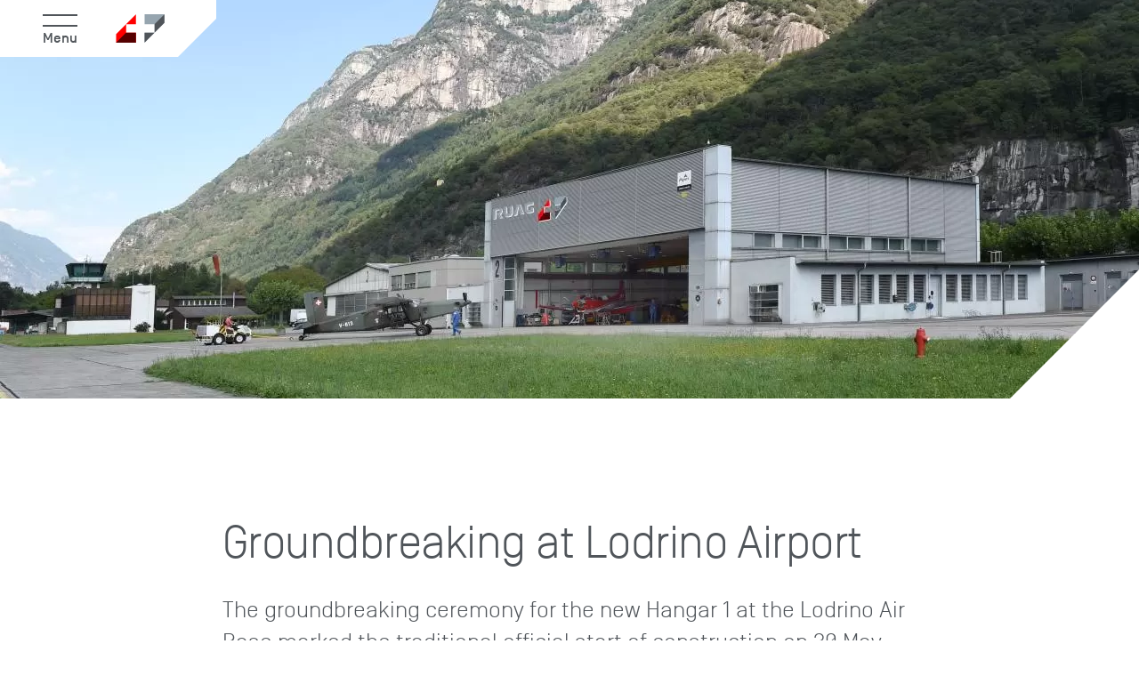

--- FILE ---
content_type: text/html; charset=UTF-8
request_url: https://www.ruag.ch/en/news/28-06-23/groundbreaking-lodrino-airport
body_size: 18492
content:
<!DOCTYPE html>
<html lang="en" dir="ltr" prefix="og: https://ogp.me/ns#">
<head>
    <meta charset="utf-8" />
<meta name="description" content="The groundbreaking ceremony for the new Hangar 1 at the Lodrino Air Base marked the traditional official start of construction on 30 May 2023." />
<meta name="abstract" content="The groundbreaking ceremony for the new Hangar 1 at the Lodrino Air Base marked the traditional official start of construction on 30 May 2023." />
<link rel="canonical" href="https://www.ruag.ch/en/news/28-06-23/groundbreaking-lodrino-airport" />
<meta property="og:site_name" content="RUAG" />
<meta property="og:url" content="https://www.ruag.ch/en/news/28-06-23/groundbreaking-lodrino-airport" />
<meta property="og:title" content="Groundbreaking at Lodrino Airport | RUAG" />
<meta property="og:description" content="The groundbreaking ceremony for the new Hangar 1 at the Lodrino Air Base marked the traditional official start of construction on 30 May 2023." />
<meta property="og:image:url" content="https://www.ruag.ch/sites/default/files/2020-03/RUAG%20Standort%20Lodrino_0.jpg" />
<meta property="og:image:width" content="4928" />
<meta property="og:image:height" content="3280" />
<meta property="og:image:alt" content="RUAG Standort Lodrino" />
<link rel="apple-touch-icon" sizes="180x180" href="/sites/default/files/favicons/apple-touch-icon.png"/>
<link rel="icon" type="image/png" sizes="32x32" href="/sites/default/files/favicons/favicon-32x32.png"/>
<link rel="icon" type="image/png" sizes="16x16" href="/sites/default/files/favicons/favicon-16x16.png"/>
<link rel="manifest" href="/sites/default/files/favicons/site.webmanifest"/>
<link rel="mask-icon" href="/sites/default/files/favicons/safari-pinned-tab.svg" color="#5bbad5"/>
<meta name="msapplication-TileColor" content="#ffffff"/>
<meta name="theme-color" content="#ffffff"/>
<meta name="favicon-generator" content="Drupal responsive_favicons + realfavicongenerator.net" />
<meta name="Generator" content="Drupal 10 (https://www.drupal.org); Commerce 2" />
<meta name="MobileOptimized" content="width" />
<meta name="HandheldFriendly" content="true" />
<meta name="viewport" content="width=device-width, initial-scale=1.0" />
<link rel="alternate" hreflang="de" href="https://www.ruag.ch/de/news/28-06-23/grundsteinlegung-auf-dem-flugplatz-lodrino" />
<link rel="alternate" hreflang="fr" href="https://www.ruag.ch/fr/news/28-06-23/pose-de-la-premiere-pierre-laerodrome-de-lodrino" />
<link rel="alternate" hreflang="en" href="https://www.ruag.ch/en/news/28-06-23/groundbreaking-lodrino-airport" />
<link rel="alternate" hreflang="it" href="https://www.ruag.ch/it/news/28-06-23/posata-la-prima-pietra-allaerodromo-di-lodrino" />

    <title>Groundbreaking at Lodrino Airport | RUAG</title>
    <link rel="stylesheet" media="all" href="/sites/default/files/css/css_3jwV9-J4tiWjNwSnKqc2N49KYPodIvRFBqwVpLyfvQc.css?delta=0&amp;language=en&amp;theme=ruag_mro&amp;include=eJxtjEsOwyAMBS-E8JHQA6xAY2JkoJ_bN61UZdPNvNEsHm54BlFkNsLlfhbTGNnceI3JjSIGO1vYQjOlnzheIanulc9pXSqOxPQvhghjd6_8GPSlb5qXsOswbIZeBmVbHeKv4tfRV5Q6Cmd3fjW28ynBJn0Qomja3w9UTGg" />
<link rel="stylesheet" media="all" href="/sites/default/files/css/css_c2Re_yRbrT_u_2qzhnHRPVLVXv_0Amlu18cn3Awk9XQ.css?delta=1&amp;language=en&amp;theme=ruag_mro&amp;include=eJxtjEsOwyAMBS-E8JHQA6xAY2JkoJ_bN61UZdPNvNEsHm54BlFkNsLlfhbTGNnceI3JjSIGO1vYQjOlnzheIanulc9pXSqOxPQvhghjd6_8GPSlb5qXsOswbIZeBmVbHeKv4tfRV5Q6Cmd3fjW28ynBJn0Qomja3w9UTGg" />

    

        <!-- Matomo -->
    <script src="/themes/custom/ruag-theme/src/js/matomo/initMatomoYouTubeTracker.build.js"></script>
    <script type="text/javascript">
        function getCookie(cname) {
            var name = cname + "=";
            var decodedCookie = decodeURIComponent(document.cookie);
            var ca = decodedCookie.split(';');
            for(var i = 0; i <ca.length; i++) {
                var c = ca[i];
                while (c.charAt(0) == ' ') {
                c = c.substring(1);
                }
                if (c.indexOf(name) == 0) {
                return c.substring(name.length, c.length);
                }
            }
            return "";
        }

        function allowTrackingTools() {
            var cookieAgreed = getCookie('cookie-agreed-categories') || [];
            return cookieAgreed.indexOf('statistics') > -1;
        }

        function initMatomo() {
            if (allowTrackingTools() && 'prod' == 'prod') {
                var _paq = window._paq = window._paq || [];
                /* tracker methods like "setCustomDimension" should be called before "trackPageView" */
                _paq.push(['trackPageView']);
                _paq.push(['enableLinkTracking']);
                _paq.push(['trackVisibleContentImpressions']);
                (function() {
                    var u="https://ruag.matomo.cloud/";
                    _paq.push(['setTrackerUrl', u+'matomo.php']);
                    _paq.push(['setSiteId', '1']);
                    var d=document, g=d.createElement('script'), s=d.getElementsByTagName('script')[0];
                    g.type='text/javascript'; g.async=true; g.src='//cdn.matomo.cloud/ruag.matomo.cloud/matomo.js'; s.parentNode.insertBefore(g,s);
                })();
            }
        }

        initMatomo();
        window.addEventListener('cookieSelect', initMatomo);
    </script>
    <!-- End Matomo Code -->
</head>
<body class="ruag-tenant--mro"
    >

    <div class="page-change-overlay">
        <div class="ruag-o-triangle ruag-o-triangle__left js-page-change-triangle-left"></div>
<div class="ruag-o-triangle ruag-o-triangle__right js-page-change-triangle-right"></div>
<div class="ruag-o-page-change-background js-page-change-background"></div>    </div>

        <a href="#main-content" class="visually-hidden focusable">
        Skip to main content
    </a>

    <div data-page-change="wrapper">
        <div data-page-change="container">
            
              <div class="dialog-off-canvas-main-canvas" data-off-canvas-main-canvas>
    
<div class="ruag-o-triangle ruag-o-triangle__left js-page-change-triangle-left"></div>
<div class="ruag-o-triangle ruag-o-triangle__right js-page-change-triangle-right"></div>
<div class="ruag-o-page-change-background js-page-change-background"></div>

    



<nav class="ruag-c-navigation">

            <div class="ruag-c-navigation__button-desktop  ruag-c-navigation__button-desktop--closed">

            <div class="ruag-c-navigation__button-desktop-bg">
                <svg class="ruag-c-navigation__button-desktop-trunc" xmlns="http://www.w3.org/2000/svg" viewBox="0 0 43 64">
                    <path d="M0,0 L43,0 L43,21 L0,64 Z"/>
                </svg>
            </div>

            <div class="ruag-c-navigation__hamburger ruag-c-navigation__hamburger--closed">
                <div class="ruag-c-navigation__hamburger-lines"></div>
                <div class="ruag-c-navigation__hamburger-text">Menu</div>
            </div>

            <a href="/en" class="ruag-c-navigation__logo-desktop ruag-c-navigation__logo-desktop--closed">
                                    <svg xmlns="http://www.w3.org/2000/svg" xmlns:xlink="http://www.w3.org/1999/xlink" width="183.353" height="42" viewBox="0 0 183.353 42">
  <defs>
    <clipPath id="clip-path">
      <rect id="Rechteck_1" data-name="Rechteck 1" width="183.353" height="42"/>
    </clipPath>
  </defs>
  <g id="RUAG_Logo_rgb_190827" transform="translate(-0.49 0.26)">
    <g id="Gruppe_4" data-name="Gruppe 4" transform="translate(0.49 -0.26)">
      <g id="Gruppe_1" data-name="Gruppe 1" clip-path="url(#clip-path)">
        <path id="Pfad_1" data-name="Pfad 1" d="M54.809,21.211c5.574,0,10.109-1.962,10.109-7.658V-.26H58.726V12.85c0,2.243-1.491,3.545-3.918,3.545s-3.918-1.308-3.918-3.545V-.26H44.7V13.553c0,5.69,4.535,7.658,10.109,7.658" transform="translate(-17.68 0.26)" fill="#96a5af"/>
      </g>
      <g id="Gruppe_2" data-name="Gruppe 2" clip-path="url(#clip-path)">
        <path id="Pfad_2" data-name="Pfad 2" d="M22.022,6.463c0-4.278-3.337-6.723-7.762-6.723H.49v21h5.9V4.342h7.34c1.565,0,3.007.972,3.007,2.42s-1.448,2.42-3.007,2.42H7.665l8.19,11.557h6.54l-5.122-7.426a7.183,7.183,0,0,0,4.749-6.851" transform="translate(-0.49 0.26)" fill="#96a5af"/>
      </g>
      <g id="Gruppe_3" data-name="Gruppe 3" clip-path="url(#clip-path)">
        <path id="Pfad_3" data-name="Pfad 3" d="M149.937,11.255l-.006,8.6c-1.626.752-4.2,1.222-9.278,1.222-9.058,0-11.423-3.343-11.423-10.854C129.23,2.185,131.6-.26,140.555-.26h9.357l.043,5.238s-4.321.055-9.4.055c-4.675,0-4.9,1.393-4.9,5.183,0,5.116,1.412,5.794,4.993,5.794a13.751,13.751,0,0,0,3.636-.385l-.031-4.278Z" transform="translate(-50.547 0.26)" fill="#96a5af"/>
      </g>
    </g>
    <path id="Pfad_4" data-name="Pfad 4" d="M91.2-.26l-7.64,21h6.766l4.394-13.2,1.155-3.1,1.155,3.1,4.388,13.2h6.772l-7.64-21Z" transform="translate(-32.3 0)" fill="#96a5af"/>
    <path id="Pfad_5" data-name="Pfad 5" d="M183.67,29.138v12.6h29.4v-14.7h-14.7v-12.6Zm29.4-29.4-14.7,14.7h14.7Z" transform="translate(-71.225 0)" fill="red"/>
    <path id="Pfad_6" data-name="Pfad 6" d="M252.38,27.035v14.7l14.7-14.7h-14.7Zm0-27.3v14.7h14.7v12.6l14.7-14.7V-.26Z" transform="translate(-97.941 0)" fill="#96a5af"/>
    <path id="Pfad_7" data-name="Pfad 7" d="M252.38,27.035v14.7l14.7-14.7h-14.7Zm29.4-27.3-14.7,14.7v12.6l14.7-14.7Z" transform="translate(-97.941 0)" fill="#50555a"/>
    <path id="Pfad_8" data-name="Pfad 8" d="M198.369,44.4l-14.7,14.7h29.4V44.4Z" transform="translate(-71.225 -17.365)" fill="#500"/>
  </g>
</svg>

                            </a>
        </div>
    

    <div class="ruag-c-navigation__button-mobile">
        <svg class="ruag-c-navigation__button-mobile-bg" xmlns="http://www.w3.org/2000/svg" viewBox="0 0 104 64">
            <path d="M32,0 L104,0 L104,64 L0,64 0,32 Z"/>
        </svg>

        <div class="ruag-c-navigation__hamburger ruag-c-navigation__hamburger--closed">
            <div class="ruag-c-navigation__hamburger-lines"></div>
            <div class="ruag-c-navigation__hamburger-text">Menu</div>
        </div>
    </div>

    <div class="ruag-c-navigation__content ruag-c-navigation__content--closed">
        <a href="/en" class="ruag-c-navigation__logo-mobile">
                            <svg xmlns="http://www.w3.org/2000/svg" xmlns:xlink="http://www.w3.org/1999/xlink" width="183.353" height="42" viewBox="0 0 183.353 42">
  <defs>
    <clipPath id="clip-path">
      <rect id="Rechteck_1" data-name="Rechteck 1" width="183.353" height="42"/>
    </clipPath>
  </defs>
  <g id="RUAG_Logo_rgb_190827" transform="translate(-0.49 0.26)">
    <g id="Gruppe_4" data-name="Gruppe 4" transform="translate(0.49 -0.26)">
      <g id="Gruppe_1" data-name="Gruppe 1" clip-path="url(#clip-path)">
        <path id="Pfad_1" data-name="Pfad 1" d="M54.809,21.211c5.574,0,10.109-1.962,10.109-7.658V-.26H58.726V12.85c0,2.243-1.491,3.545-3.918,3.545s-3.918-1.308-3.918-3.545V-.26H44.7V13.553c0,5.69,4.535,7.658,10.109,7.658" transform="translate(-17.68 0.26)" fill="#96a5af"/>
      </g>
      <g id="Gruppe_2" data-name="Gruppe 2" clip-path="url(#clip-path)">
        <path id="Pfad_2" data-name="Pfad 2" d="M22.022,6.463c0-4.278-3.337-6.723-7.762-6.723H.49v21h5.9V4.342h7.34c1.565,0,3.007.972,3.007,2.42s-1.448,2.42-3.007,2.42H7.665l8.19,11.557h6.54l-5.122-7.426a7.183,7.183,0,0,0,4.749-6.851" transform="translate(-0.49 0.26)" fill="#96a5af"/>
      </g>
      <g id="Gruppe_3" data-name="Gruppe 3" clip-path="url(#clip-path)">
        <path id="Pfad_3" data-name="Pfad 3" d="M149.937,11.255l-.006,8.6c-1.626.752-4.2,1.222-9.278,1.222-9.058,0-11.423-3.343-11.423-10.854C129.23,2.185,131.6-.26,140.555-.26h9.357l.043,5.238s-4.321.055-9.4.055c-4.675,0-4.9,1.393-4.9,5.183,0,5.116,1.412,5.794,4.993,5.794a13.751,13.751,0,0,0,3.636-.385l-.031-4.278Z" transform="translate(-50.547 0.26)" fill="#96a5af"/>
      </g>
    </g>
    <path id="Pfad_4" data-name="Pfad 4" d="M91.2-.26l-7.64,21h6.766l4.394-13.2,1.155-3.1,1.155,3.1,4.388,13.2h6.772l-7.64-21Z" transform="translate(-32.3 0)" fill="#96a5af"/>
    <path id="Pfad_5" data-name="Pfad 5" d="M183.67,29.138v12.6h29.4v-14.7h-14.7v-12.6Zm29.4-29.4-14.7,14.7h14.7Z" transform="translate(-71.225 0)" fill="red"/>
    <path id="Pfad_6" data-name="Pfad 6" d="M252.38,27.035v14.7l14.7-14.7h-14.7Zm0-27.3v14.7h14.7v12.6l14.7-14.7V-.26Z" transform="translate(-97.941 0)" fill="#96a5af"/>
    <path id="Pfad_7" data-name="Pfad 7" d="M252.38,27.035v14.7l14.7-14.7h-14.7Zm29.4-27.3-14.7,14.7v12.6l14.7-14.7Z" transform="translate(-97.941 0)" fill="#50555a"/>
    <path id="Pfad_8" data-name="Pfad 8" d="M198.369,44.4l-14.7,14.7h29.4V44.4Z" transform="translate(-71.225 -17.365)" fill="#500"/>
  </g>
</svg>

                    </a>

        <div class="ruag-c-navigation__content-inner">
                
            <ul class="ruag-c-navigation__submenu ruag-c-navigation__submenu--level0 js-navigation-submenu-level0 ruag-c-navigation__submenu--has-5-items"
            >

            
            
                                                    
                <li class="ruag-c-navigation__item ruag-c-navigation__item--level0 js-navigation-item-level0
                           ruag-c-navigation__item--has-subnav                           ">
                    
                                                                                    <a class="ruag-c-navigation__link ruag-c-navigation__link--level0 ruag-c-navigation__submenu-button"
                                        href="/en/our-services-and-products"
                                        >
                                                    
                        
                                                    <p class="ruag-c-navigation__item-title ruag-c-navigation__item-title--level0">
                                Our competences
                            </p>
                        
                        
                                                    <span class="ruag-c-navigation__submenu-arrow">&rightarrow;</span>
                        
                                                                                    </a>
                                                    
                    
                                                
            <ul class="ruag-c-navigation__submenu ruag-c-navigation__submenu--level1 js-navigation-submenu-level1 ruag-c-navigation__submenu--has-4-items"
            hidden>

                            <li class="ruag-c-navigation__item ruag-c-navigation__item--level1 ruag-c-navigation__item--to-overview">
                    <p class="ruag-c-navigation__item-title ruag-c-navigation__item-title--level1">Our competences</p>
                    <a class="ruag-c-navigation__link ruag-c-navigation__link--level2" href="/en/our-services-and-products">
                        <p class="ruag-c-navigation__item-title ruag-c-navigation__item-title--level2">Overview</p>
                    </a>
                </li>
            
            
                
                <li class="ruag-c-navigation__item ruag-c-navigation__item--level1 js-navigation-item-level1
                           ruag-c-navigation__item--has-subnav                           ">
                    
                        
                        
                                                    <p class="ruag-c-navigation__item-title ruag-c-navigation__item-title--level1">
                                Portfolio
                            </p>
                        
                        
                        
                        
                    
                                                
            <ul class="ruag-c-navigation__submenu ruag-c-navigation__submenu--level2 js-navigation-submenu-level2 ruag-c-navigation__submenu--has-6-items"
            >

            
            
                
                <li class="ruag-c-navigation__item ruag-c-navigation__item--level2 js-navigation-item-level2
                                                      ">
                    
                                                                                    <a class="ruag-c-navigation__link ruag-c-navigation__link--level2"
                                        href="/en/our-competences/land-systems"
                                        >
                                                    
                                                    
<figure class="ruag-o-figure ruag-c-navigation__image ruag-c-navigation__image--level2">
    <div class="ruag-o-figure__inner" style="--aspect-ratio: 1.777">
                  <picture>
                  <source srcset="/sites/default/files/styles/s/public/2020-04/Land.webp?itok=A5WWXkjn 736w, /sites/default/files/styles/m/public/2020-04/Land.webp?itok=g2ZHz3R- 980w" type="image/webp" sizes="(min-width: 700px) 50vw, (min-width: 1000px) 33vw, (min-width: 1400px):25vw, 100vw" width="736" height="491"/>
              <source srcset="/sites/default/files/styles/s/public/2020-04/Land.jpg?itok=A5WWXkjn 736w, /sites/default/files/styles/m/public/2020-04/Land.jpg?itok=g2ZHz3R- 980w" type="image/jpeg" sizes="(min-width: 700px) 50vw, (min-width: 1000px) 33vw, (min-width: 1400px):25vw, 100vw" width="736" height="491"/>
                  
<img loading="lazy" srcset="/sites/default/files/styles/s/public/2020-04/Land.jpg?itok=A5WWXkjn 736w, /sites/default/files/styles/m/public/2020-04/Land.jpg?itok=g2ZHz3R- 980w" sizes="(min-width: 700px) 50vw, (min-width: 1000px) 33vw, (min-width: 1400px):25vw, 100vw" width="736" height="491" style="object-position: 50% 50%; background-position-x: 50%; background-position-y: 50%; " src="/sites/default/files/styles/m/public/2020-04/Land.jpg?itok=g2ZHz3R-" alt="Land" />

  </picture>




    </div>

    
    </figure>
                        
                                                    <p class="ruag-c-navigation__item-title ruag-c-navigation__item-title--level2">
                                Land systems
                            </p>
                        
                        
                        
                                                                                    </a>
                                                    
                    
                    
                </li>
            
                
                <li class="ruag-c-navigation__item ruag-c-navigation__item--level2 js-navigation-item-level2
                                                      ">
                    
                                                                                    <a class="ruag-c-navigation__link ruag-c-navigation__link--level2"
                                        href="/en/our-competences/air-systems"
                                        >
                                                    
                                                    
<figure class="ruag-o-figure ruag-c-navigation__image ruag-c-navigation__image--level2">
    <div class="ruag-o-figure__inner" style="--aspect-ratio: 1.777">
                  <picture>
                  <source srcset="/sites/default/files/styles/s/public/2020-04/Luft.webp?itok=Ibe-PE-U 736w, /sites/default/files/styles/m/public/2020-04/Luft.webp?itok=HbYz0_Ck 980w" type="image/webp" sizes="(min-width: 700px) 50vw, (min-width: 1000px) 33vw, (min-width: 1400px):25vw, 100vw" width="736" height="491"/>
              <source srcset="/sites/default/files/styles/s/public/2020-04/Luft.jpg?itok=Ibe-PE-U 736w, /sites/default/files/styles/m/public/2020-04/Luft.jpg?itok=HbYz0_Ck 980w" type="image/jpeg" sizes="(min-width: 700px) 50vw, (min-width: 1000px) 33vw, (min-width: 1400px):25vw, 100vw" width="736" height="491"/>
                  
<img loading="lazy" srcset="/sites/default/files/styles/s/public/2020-04/Luft.jpg?itok=Ibe-PE-U 736w, /sites/default/files/styles/m/public/2020-04/Luft.jpg?itok=HbYz0_Ck 980w" sizes="(min-width: 700px) 50vw, (min-width: 1000px) 33vw, (min-width: 1400px):25vw, 100vw" width="736" height="491" style="object-position: 50% 50.010358400663%; background-position-x: 50%; background-position-y: 50.010358400663%; " src="/sites/default/files/styles/m/public/2020-04/Luft.jpg?itok=HbYz0_Ck" alt="Luft" />

  </picture>




    </div>

    
    </figure>
                        
                                                    <p class="ruag-c-navigation__item-title ruag-c-navigation__item-title--level2">
                                Air systems
                            </p>
                        
                        
                        
                                                                                    </a>
                                                    
                    
                    
                </li>
            
                
                <li class="ruag-c-navigation__item ruag-c-navigation__item--level2 js-navigation-item-level2
                                                      ">
                    
                                                                                    <a class="ruag-c-navigation__link ruag-c-navigation__link--level2"
                                        href="/en/our-competences/communications-guidance-reconnaissance-systems"
                                        >
                                                    
                                                    
<figure class="ruag-o-figure ruag-c-navigation__image ruag-c-navigation__image--level2">
    <div class="ruag-o-figure__inner" style="--aspect-ratio: 1.777">
                  <picture>
                  <source srcset="/sites/default/files/styles/s/public/2020-04/Kommunikations-%2C%20F%C3%BChrungs-%20%26%20Aufkl%C3%A4rungssysteme.webp?itok=_cf4tK8V 736w, /sites/default/files/styles/m/public/2020-04/Kommunikations-%2C%20F%C3%BChrungs-%20%26%20Aufkl%C3%A4rungssysteme.webp?itok=2d9WoNxY 980w" type="image/webp" sizes="(min-width: 700px) 50vw, (min-width: 1000px) 33vw, (min-width: 1400px):25vw, 100vw" width="736" height="490"/>
              <source srcset="/sites/default/files/styles/s/public/2020-04/Kommunikations-%2C%20F%C3%BChrungs-%20%26%20Aufkl%C3%A4rungssysteme.jpg?itok=_cf4tK8V 736w, /sites/default/files/styles/m/public/2020-04/Kommunikations-%2C%20F%C3%BChrungs-%20%26%20Aufkl%C3%A4rungssysteme.jpg?itok=2d9WoNxY 980w" type="image/jpeg" sizes="(min-width: 700px) 50vw, (min-width: 1000px) 33vw, (min-width: 1400px):25vw, 100vw" width="736" height="490"/>
                  
<img loading="lazy" srcset="/sites/default/files/styles/s/public/2020-04/Kommunikations-%2C%20F%C3%BChrungs-%20%26%20Aufkl%C3%A4rungssysteme.jpg?itok=_cf4tK8V 736w, /sites/default/files/styles/m/public/2020-04/Kommunikations-%2C%20F%C3%BChrungs-%20%26%20Aufkl%C3%A4rungssysteme.jpg?itok=2d9WoNxY 980w" sizes="(min-width: 700px) 50vw, (min-width: 1000px) 33vw, (min-width: 1400px):25vw, 100vw" width="736" height="490" style="object-position: 50.011289230075% 50%; background-position-x: 50.011289230075%; background-position-y: 50%; " src="/sites/default/files/styles/m/public/2020-04/Kommunikations-%2C%20F%C3%BChrungs-%20%26%20Aufkl%C3%A4rungssysteme.jpg?itok=2d9WoNxY" alt="Kommunikations-, Führungs- &amp; Aufklärungssysteme" />

  </picture>




    </div>

    
    </figure>
                        
                                                    <p class="ruag-c-navigation__item-title ruag-c-navigation__item-title--level2">
                                Communication, command &amp; reconnaissance systems
                            </p>
                        
                        
                        
                                                                                    </a>
                                                    
                    
                    
                </li>
            
                
                <li class="ruag-c-navigation__item ruag-c-navigation__item--level2 js-navigation-item-level2
                                                      ">
                    
                                                                                    <a class="ruag-c-navigation__link ruag-c-navigation__link--level2"
                                        href="/en/our-competences/additional-services-products"
                                        >
                                                    
                                                    
<figure class="ruag-o-figure ruag-c-navigation__image ruag-c-navigation__image--level2">
    <div class="ruag-o-figure__inner" style="--aspect-ratio: 1.777">
                  <picture>
                  <source srcset="/sites/default/files/styles/s/public/2020-06/LARGE__6103288.webp?itok=5--sqf7H 736w, /sites/default/files/styles/m/public/2020-06/LARGE__6103288.webp?itok=cmT6o9hB 980w" type="image/webp" sizes="(min-width: 700px) 50vw, (min-width: 1000px) 33vw, (min-width: 1400px):25vw, 100vw" width="736" height="491"/>
              <source srcset="/sites/default/files/styles/s/public/2020-06/LARGE__6103288.jpg?itok=5--sqf7H 736w, /sites/default/files/styles/m/public/2020-06/LARGE__6103288.jpg?itok=cmT6o9hB 980w" type="image/jpeg" sizes="(min-width: 700px) 50vw, (min-width: 1000px) 33vw, (min-width: 1400px):25vw, 100vw" width="736" height="491"/>
                  
<img loading="lazy" srcset="/sites/default/files/styles/s/public/2020-06/LARGE__6103288.jpg?itok=5--sqf7H 736w, /sites/default/files/styles/m/public/2020-06/LARGE__6103288.jpg?itok=cmT6o9hB 980w" sizes="(min-width: 700px) 50vw, (min-width: 1000px) 33vw, (min-width: 1400px):25vw, 100vw" width="736" height="491" style="object-position: 53% 40%; background-position-x: 53%; background-position-y: 40%; " src="/sites/default/files/styles/m/public/2020-06/LARGE__6103288.jpg?itok=cmT6o9hB" alt="Weitere Prordukte und Services" />

  </picture>




    </div>

    
    </figure>
                        
                                                    <p class="ruag-c-navigation__item-title ruag-c-navigation__item-title--level2">
                                Additional services &amp; products
                            </p>
                        
                        
                        
                                                                                    </a>
                                                    
                    
                    
                </li>
            
                
                <li class="ruag-c-navigation__item ruag-c-navigation__item--level2 js-navigation-item-level2
                                                      ">
                    
                                                                                    <a class="ruag-c-navigation__link ruag-c-navigation__link--level2"
                                        href="/en/our-competences/innovation-competence"
                                        >
                                                    
                                                    
<figure class="ruag-o-figure ruag-c-navigation__image ruag-c-navigation__image--level2">
    <div class="ruag-o-figure__inner" style="--aspect-ratio: 1.777">
                  <picture>
                  <source srcset="/sites/default/files/styles/s/public/2024-04/SafeSpect_RemoteSupport.webp?itok=uGWmMNnB 736w, /sites/default/files/styles/m/public/2024-04/SafeSpect_RemoteSupport.webp?itok=gFMKO7FQ 980w" type="image/webp" sizes="(min-width: 700px) 50vw, (min-width: 1000px) 33vw, (min-width: 1400px):25vw, 100vw" width="736" height="463"/>
              <source srcset="/sites/default/files/styles/s/public/2024-04/SafeSpect_RemoteSupport.jpg?itok=uGWmMNnB 736w, /sites/default/files/styles/m/public/2024-04/SafeSpect_RemoteSupport.jpg?itok=gFMKO7FQ 980w" type="image/jpeg" sizes="(min-width: 700px) 50vw, (min-width: 1000px) 33vw, (min-width: 1400px):25vw, 100vw" width="736" height="463"/>
                  
<img loading="lazy" srcset="/sites/default/files/styles/s/public/2024-04/SafeSpect_RemoteSupport.jpg?itok=uGWmMNnB 736w, /sites/default/files/styles/m/public/2024-04/SafeSpect_RemoteSupport.jpg?itok=gFMKO7FQ 980w" sizes="(min-width: 700px) 50vw, (min-width: 1000px) 33vw, (min-width: 1400px):25vw, 100vw" width="736" height="463" style="object-position: 50.006978367062% 50%; background-position-x: 50.006978367062%; background-position-y: 50%; " src="/sites/default/files/styles/m/public/2024-04/SafeSpect_RemoteSupport.jpg?itok=gFMKO7FQ" alt="SafeSpect Remote Support - Mechaniker arbeitet an Jet" />

  </picture>




    </div>

    
    </figure>
                        
                                                    <p class="ruag-c-navigation__item-title ruag-c-navigation__item-title--level2">
                                Innovation competence
                            </p>
                        
                        
                        
                                                                                    </a>
                                                    
                    
                    
                </li>
            
                
                <li class="ruag-c-navigation__item ruag-c-navigation__item--level2 js-navigation-item-level2
                                                      ">
                    
                                                                                    <a class="ruag-c-navigation__link ruag-c-navigation__link--level2"
                                        href="/en/our-competences/offset-and-compensation-transactions"
                                        >
                                                    
                                                    
<figure class="ruag-o-figure ruag-c-navigation__image ruag-c-navigation__image--level2">
    <div class="ruag-o-figure__inner" style="--aspect-ratio: 1.777">
                  <picture>
                  <source srcset="/sites/default/files/styles/s/public/2022-07/Swiss_Jet_Competence_Overview.webp?itok=NLK9vGAm 736w, /sites/default/files/styles/m/public/2022-07/Swiss_Jet_Competence_Overview.webp?itok=ov1Vv4qt 980w" type="image/webp" sizes="(min-width: 700px) 50vw, (min-width: 1000px) 33vw, (min-width: 1400px):25vw, 100vw" width="736" height="353"/>
              <source srcset="/sites/default/files/styles/s/public/2022-07/Swiss_Jet_Competence_Overview.jpg?itok=NLK9vGAm 736w, /sites/default/files/styles/m/public/2022-07/Swiss_Jet_Competence_Overview.jpg?itok=ov1Vv4qt 980w" type="image/jpeg" sizes="(min-width: 700px) 50vw, (min-width: 1000px) 33vw, (min-width: 1400px):25vw, 100vw" width="736" height="353"/>
                  
<img loading="lazy" srcset="/sites/default/files/styles/s/public/2022-07/Swiss_Jet_Competence_Overview.jpg?itok=NLK9vGAm 736w, /sites/default/files/styles/m/public/2022-07/Swiss_Jet_Competence_Overview.jpg?itok=ov1Vv4qt 980w" sizes="(min-width: 700px) 50vw, (min-width: 1000px) 33vw, (min-width: 1400px):25vw, 100vw" width="736" height="353" style="object-position: 50% 50%; background-position-x: 50%; background-position-y: 50%; " src="/sites/default/files/styles/m/public/2022-07/Swiss_Jet_Competence_Overview.jpg?itok=ov1Vv4qt" alt="Offset / Kompensationsgeschäfte" />

  </picture>




    </div>

    
    </figure>
                        
                                                    <p class="ruag-c-navigation__item-title ruag-c-navigation__item-title--level2">
                                Offset competence
                            </p>
                        
                        
                        
                                                                                    </a>
                                                    
                    
                    
                </li>
            
        </ul>
    

                    
                </li>
            
                
                <li class="ruag-c-navigation__item ruag-c-navigation__item--level1 js-navigation-item-level1
                           ruag-c-navigation__item--has-subnav                           ">
                    
                        
                        
                                                    <p class="ruag-c-navigation__item-title ruag-c-navigation__item-title--level1">
                                Life-cycle management
                            </p>
                        
                        
                        
                        
                    
                                                
            <ul class="ruag-c-navigation__submenu ruag-c-navigation__submenu--level2 js-navigation-submenu-level2 ruag-c-navigation__submenu--has-3-items"
            >

            
            
                
                <li class="ruag-c-navigation__item ruag-c-navigation__item--level2 js-navigation-item-level2
                                                      ">
                    
                                                                                    <a class="ruag-c-navigation__link ruag-c-navigation__link--level2"
                                        href="/en/our-competences/professional-life-cycle-management-fighter-jets-and-guided-missiles"
                                        >
                                                    
                        
                                                    <p class="ruag-c-navigation__item-title ruag-c-navigation__item-title--level2">
                                Air systems
                            </p>
                        
                        
                        
                                                                                    </a>
                                                    
                    
                    
                </li>
            
                
                <li class="ruag-c-navigation__item ruag-c-navigation__item--level2 js-navigation-item-level2
                                                      ">
                    
                                                                                    <a class="ruag-c-navigation__link ruag-c-navigation__link--level2"
                                        href="/en/our-competences/vehicle-integration"
                                        >
                                                    
                        
                                                    <p class="ruag-c-navigation__item-title ruag-c-navigation__item-title--level2">
                                Land systems
                            </p>
                        
                        
                        
                                                                                    </a>
                                                    
                    
                    
                </li>
            
                
                <li class="ruag-c-navigation__item ruag-c-navigation__item--level2 js-navigation-item-level2
                                                      ">
                    
                                                                                    <a class="ruag-c-navigation__link ruag-c-navigation__link--level2"
                                        href="/en/our-competences/life-cycle-management"
                                        >
                                                    
                        
                                                    <p class="ruag-c-navigation__item-title ruag-c-navigation__item-title--level2">
                                Communication, command &amp; reconnaissance systems
                            </p>
                        
                        
                        
                                                                                    </a>
                                                    
                    
                    
                </li>
            
        </ul>
    

                    
                </li>
            
                
                <li class="ruag-c-navigation__item ruag-c-navigation__item--level1 js-navigation-item-level1
                           ruag-c-navigation__item--has-subnav                           ">
                    
                        
                        
                                                    <p class="ruag-c-navigation__item-title ruag-c-navigation__item-title--level1">
                                International locations
                            </p>
                        
                        
                        
                        
                    
                                                
            <ul class="ruag-c-navigation__submenu ruag-c-navigation__submenu--level2 js-navigation-submenu-level2 ruag-c-navigation__submenu--has-2-items"
            >

            
            
                
                <li class="ruag-c-navigation__item ruag-c-navigation__item--level2 js-navigation-item-level2
                                                      ">
                    
                                                                                    <a class="ruag-c-navigation__link ruag-c-navigation__link--level2"
                                        href="/en/our-competences/ruag-germany"
                                        >
                                                    
                        
                                                    <p class="ruag-c-navigation__item-title ruag-c-navigation__item-title--level2">
                                RUAG Germany
                            </p>
                        
                        
                        
                                                                                    </a>
                                                    
                    
                    
                </li>
            
                
                <li class="ruag-c-navigation__item ruag-c-navigation__item--level2 js-navigation-item-level2
                                                      ">
                    
                                                                                    <a class="ruag-c-navigation__link ruag-c-navigation__link--level2"
                                        href="/en/our-competences/ruag-usa"
                                        >
                                                    
                        
                                                    <p class="ruag-c-navigation__item-title ruag-c-navigation__item-title--level2">
                                RUAG LLC (USA)
                            </p>
                        
                        
                        
                                                                                    </a>
                                                    
                    
                    
                </li>
            
        </ul>
    

                    
                </li>
            
                
                <li class="ruag-c-navigation__item ruag-c-navigation__item--level1 js-navigation-item-level1
                           ruag-c-navigation__item--has-subnav                           ">
                    
                        
                        
                                                    <p class="ruag-c-navigation__item-title ruag-c-navigation__item-title--level1">
                                Other topics
                            </p>
                        
                        
                        
                        
                    
                                                
            <ul class="ruag-c-navigation__submenu ruag-c-navigation__submenu--level2 js-navigation-submenu-level2 ruag-c-navigation__submenu--has-1-items"
            >

            
            
                
                <li class="ruag-c-navigation__item ruag-c-navigation__item--level2 js-navigation-item-level2
                                                      ">
                    
                                                                                    <a class="ruag-c-navigation__link ruag-c-navigation__link--level2"
                                        href="/en/our-competences/your-certified-partner-ruag"
                                        >
                                                    
                        
                                                    <p class="ruag-c-navigation__item-title ruag-c-navigation__item-title--level2">
                                Certification 
                            </p>
                        
                        
                        
                                                                                    </a>
                                                    
                    
                    
                </li>
            
        </ul>
    

                    
                </li>
            
        </ul>
    

                    
                </li>
            
                                                    
                <li class="ruag-c-navigation__item ruag-c-navigation__item--level0 js-navigation-item-level0
                           ruag-c-navigation__item--has-subnav                           ">
                    
                                                                                    <a class="ruag-c-navigation__link ruag-c-navigation__link--level0 ruag-c-navigation__submenu-button"
                                        href="/en/interested-career-ruag"
                                        >
                                                    
                        
                                                    <p class="ruag-c-navigation__item-title ruag-c-navigation__item-title--level0">
                                Working with us
                            </p>
                        
                        
                                                    <span class="ruag-c-navigation__submenu-arrow">&rightarrow;</span>
                        
                                                                                    </a>
                                                    
                    
                                                
            <ul class="ruag-c-navigation__submenu ruag-c-navigation__submenu--level1 js-navigation-submenu-level1 ruag-c-navigation__submenu--has-4-items"
            hidden>

                            <li class="ruag-c-navigation__item ruag-c-navigation__item--level1 ruag-c-navigation__item--to-overview">
                    <p class="ruag-c-navigation__item-title ruag-c-navigation__item-title--level1">Working with us</p>
                    <a class="ruag-c-navigation__link ruag-c-navigation__link--level2" href="/en/interested-career-ruag">
                        <p class="ruag-c-navigation__item-title ruag-c-navigation__item-title--level2">Overview</p>
                    </a>
                </li>
            
            
                
                <li class="ruag-c-navigation__item ruag-c-navigation__item--level1 js-navigation-item-level1
                           ruag-c-navigation__item--has-subnav                           ">
                    
                        
                        
                                                    <p class="ruag-c-navigation__item-title ruag-c-navigation__item-title--level1">
                                Working with us
                            </p>
                        
                        
                        
                        
                    
                                                
            <ul class="ruag-c-navigation__submenu ruag-c-navigation__submenu--level2 js-navigation-submenu-level2 ruag-c-navigation__submenu--has-3-items"
            >

            
            
                
                <li class="ruag-c-navigation__item ruag-c-navigation__item--level2 js-navigation-item-level2
                                                      ">
                    
                                                                                    <a class="ruag-c-navigation__link ruag-c-navigation__link--level2"
                                        href="/en/working-us/job-portal"
                                        >
                                                    
                                                    
<figure class="ruag-o-figure ruag-c-navigation__image ruag-c-navigation__image--level2">
    <div class="ruag-o-figure__inner" style="--aspect-ratio: 1.777">
                  <picture>
                  <source srcset="/sites/default/files/styles/s/public/2022-05/DSC02935_NEU.webp?itok=zYBX8mWA 736w, /sites/default/files/styles/m/public/2022-05/DSC02935_NEU.webp?itok=GswwvPPY 980w" type="image/webp" sizes="(min-width: 700px) 50vw, (min-width: 1000px) 33vw, (min-width: 1400px):25vw, 100vw" width="736" height="491"/>
              <source srcset="/sites/default/files/styles/s/public/2022-05/DSC02935_NEU.jpg?itok=zYBX8mWA 736w, /sites/default/files/styles/m/public/2022-05/DSC02935_NEU.jpg?itok=GswwvPPY 980w" type="image/jpeg" sizes="(min-width: 700px) 50vw, (min-width: 1000px) 33vw, (min-width: 1400px):25vw, 100vw" width="736" height="491"/>
                  
<img loading="lazy" srcset="/sites/default/files/styles/s/public/2022-05/DSC02935_NEU.jpg?itok=zYBX8mWA 736w, /sites/default/files/styles/m/public/2022-05/DSC02935_NEU.jpg?itok=GswwvPPY 980w" sizes="(min-width: 700px) 50vw, (min-width: 1000px) 33vw, (min-width: 1400px):25vw, 100vw" width="736" height="491" style="object-position: 43% 13%; background-position-x: 43%; background-position-y: 13%; " src="/sites/default/files/styles/m/public/2022-05/DSC02935_NEU.jpg?itok=GswwvPPY" alt="Human Ressources RUAG - Offene Stellen und Stellenangebote" />

  </picture>




    </div>

    
    </figure>
                        
                                                    <p class="ruag-c-navigation__item-title ruag-c-navigation__item-title--level2">
                                Open positions
                            </p>
                        
                        
                        
                                                                                    </a>
                                                    
                    
                    
                </li>
            
                
                <li class="ruag-c-navigation__item ruag-c-navigation__item--level2 js-navigation-item-level2
                                                      ">
                    
                                                                                    <a class="ruag-c-navigation__link ruag-c-navigation__link--level2"
                                        href="/en/working-us/working-ruag"
                                        >
                                                    
                                                    
<figure class="ruag-o-figure ruag-c-navigation__image ruag-c-navigation__image--level2">
    <div class="ruag-o-figure__inner" style="--aspect-ratio: 1.777">
                  <picture>
                  <source srcset="/sites/default/files/styles/s/public/2022-04/RUAGalsArbeitgeber_bearbeitet_FINAL.webp?itok=luUPRQ1C 736w, /sites/default/files/styles/m/public/2022-04/RUAGalsArbeitgeber_bearbeitet_FINAL.webp?itok=MsY1toEW 980w" type="image/webp" sizes="(min-width: 700px) 50vw, (min-width: 1000px) 33vw, (min-width: 1400px):25vw, 100vw" width="736" height="491"/>
              <source srcset="/sites/default/files/styles/s/public/2022-04/RUAGalsArbeitgeber_bearbeitet_FINAL.jpg?itok=luUPRQ1C 736w, /sites/default/files/styles/m/public/2022-04/RUAGalsArbeitgeber_bearbeitet_FINAL.jpg?itok=MsY1toEW 980w" type="image/jpeg" sizes="(min-width: 700px) 50vw, (min-width: 1000px) 33vw, (min-width: 1400px):25vw, 100vw" width="736" height="491"/>
                  
<img loading="lazy" srcset="/sites/default/files/styles/s/public/2022-04/RUAGalsArbeitgeber_bearbeitet_FINAL.jpg?itok=luUPRQ1C 736w, /sites/default/files/styles/m/public/2022-04/RUAGalsArbeitgeber_bearbeitet_FINAL.jpg?itok=MsY1toEW 980w" sizes="(min-width: 700px) 50vw, (min-width: 1000px) 33vw, (min-width: 1400px):25vw, 100vw" width="736" height="491" style="object-position: 81.002570694087% 17.007327419977%; background-position-x: 81.002570694087%; background-position-y: 17.007327419977%; " src="/sites/default/files/styles/m/public/2022-04/RUAGalsArbeitgeber_bearbeitet_FINAL.jpg?itok=MsY1toEW" alt="Arbeiten bei RUAG" />

  </picture>




    </div>

    
    </figure>
                        
                                                    <p class="ruag-c-navigation__item-title ruag-c-navigation__item-title--level2">
                                RUAG as an employer
                            </p>
                        
                        
                        
                                                                                    </a>
                                                    
                    
                    
                </li>
            
                
                <li class="ruag-c-navigation__item ruag-c-navigation__item--level2 js-navigation-item-level2
                                                      ">
                    
                                                                                    <a class="ruag-c-navigation__link ruag-c-navigation__link--level2"
                                        href="/en/working-us/career-events"
                                        >
                                                    
                                                    
<figure class="ruag-o-figure ruag-c-navigation__image ruag-c-navigation__image--level2">
    <div class="ruag-o-figure__inner" style="--aspect-ratio: 1.777">
                  <picture>
                  <source srcset="/sites/default/files/styles/s/public/2022-04/KarriereEvents3.webp?itok=h15W4hbP 736w, /sites/default/files/styles/m/public/2022-04/KarriereEvents3.webp?itok=sq34EqlH 980w" type="image/webp" sizes="(min-width: 700px) 50vw, (min-width: 1000px) 33vw, (min-width: 1400px):25vw, 100vw" width="736" height="491"/>
              <source srcset="/sites/default/files/styles/s/public/2022-04/KarriereEvents3.jpg?itok=h15W4hbP 736w, /sites/default/files/styles/m/public/2022-04/KarriereEvents3.jpg?itok=sq34EqlH 980w" type="image/jpeg" sizes="(min-width: 700px) 50vw, (min-width: 1000px) 33vw, (min-width: 1400px):25vw, 100vw" width="736" height="491"/>
                  
<img loading="lazy" srcset="/sites/default/files/styles/s/public/2022-04/KarriereEvents3.jpg?itok=h15W4hbP 736w, /sites/default/files/styles/m/public/2022-04/KarriereEvents3.jpg?itok=sq34EqlH 980w" sizes="(min-width: 700px) 50vw, (min-width: 1000px) 33vw, (min-width: 1400px):25vw, 100vw" width="736" height="491" style="object-position: 54.007507175977% 32.991056641272%; background-position-x: 54.007507175977%; background-position-y: 32.991056641272%; " src="/sites/default/files/styles/m/public/2022-04/KarriereEvents3.jpg?itok=sq34EqlH" alt="Karriere Events" />

  </picture>




    </div>

    
    </figure>
                        
                                                    <p class="ruag-c-navigation__item-title ruag-c-navigation__item-title--level2">
                                Career events
                            </p>
                        
                        
                        
                                                                                    </a>
                                                    
                    
                    
                </li>
            
        </ul>
    

                    
                </li>
            
                
                <li class="ruag-c-navigation__item ruag-c-navigation__item--level1 js-navigation-item-level1
                           ruag-c-navigation__item--has-subnav                           ">
                    
                        
                        
                                                    <p class="ruag-c-navigation__item-title ruag-c-navigation__item-title--level1">
                                Career
                            </p>
                        
                        
                        
                        
                    
                                                
            <ul class="ruag-c-navigation__submenu ruag-c-navigation__submenu--level2 js-navigation-submenu-level2 ruag-c-navigation__submenu--has-3-items"
            >

            
            
                
                <li class="ruag-c-navigation__item ruag-c-navigation__item--level2 js-navigation-item-level2
                                                      ">
                    
                                                                                    <a class="ruag-c-navigation__link ruag-c-navigation__link--level2"
                                        href="/en/working-us/i-attend-school"
                                        >
                                                    
                        
                                                    <p class="ruag-c-navigation__item-title ruag-c-navigation__item-title--level2">
                                Students
                            </p>
                        
                        
                        
                                                                                    </a>
                                                    
                    
                    
                </li>
            
                
                <li class="ruag-c-navigation__item ruag-c-navigation__item--level2 js-navigation-item-level2
                                                      ">
                    
                                                                                    <a class="ruag-c-navigation__link ruag-c-navigation__link--level2"
                                        href="/en/working-us/i-am-currently-studying"
                                        >
                                                    
                        
                                                    <p class="ruag-c-navigation__item-title ruag-c-navigation__item-title--level2">
                                University students
                            </p>
                        
                        
                        
                                                                                    </a>
                                                    
                    
                    
                </li>
            
                
                <li class="ruag-c-navigation__item ruag-c-navigation__item--level2 js-navigation-item-level2
                                                      ">
                    
                                                                                    <a class="ruag-c-navigation__link ruag-c-navigation__link--level2"
                                        href="/en/working-us/i-bring-professional-experience"
                                        >
                                                    
                        
                                                    <p class="ruag-c-navigation__item-title ruag-c-navigation__item-title--level2">
                                Experienced professionals
                            </p>
                        
                        
                        
                                                                                    </a>
                                                    
                    
                    
                </li>
            
        </ul>
    

                    
                </li>
            
                
                <li class="ruag-c-navigation__item ruag-c-navigation__item--level1 js-navigation-item-level1
                           ruag-c-navigation__item--has-subnav                           ">
                    
                        
                        
                                                    <p class="ruag-c-navigation__item-title ruag-c-navigation__item-title--level1">
                                Awards 
                            </p>
                        
                        
                        
                        
                    
                                                
            <ul class="ruag-c-navigation__submenu ruag-c-navigation__submenu--level2 js-navigation-submenu-level2 ruag-c-navigation__submenu--has-1-items"
            >

            
            
                
                <li class="ruag-c-navigation__item ruag-c-navigation__item--level2 js-navigation-item-level2
                                                      ">
                    
                                                                                    <a class="ruag-c-navigation__link ruag-c-navigation__link--level2"
                                        href="https://www.ruag.ch/node/101#awards"
                                        target="_blank">
                                                    
                                                    
<figure class="ruag-o-figure ruag-c-navigation__image ruag-c-navigation__image--level2">
    <div class="ruag-o-figure__inner" style="--aspect-ratio: 1.777">
                  <picture>
                  <source srcset="/sites/default/files/styles/s/public/2022-07/Engineering%20Students.webp?itok=8Xwpn3Ya 736w, /sites/default/files/styles/m/public/2022-07/Engineering%20Students.webp?itok=kJIrqWkp 825w" type="image/webp" sizes="(min-width: 700px) 50vw, (min-width: 1000px) 33vw, (min-width: 1400px):25vw, 100vw" width="736" height="376"/>
              <source srcset="/sites/default/files/styles/s/public/2022-07/Engineering%20Students.png?itok=8Xwpn3Ya 736w, /sites/default/files/styles/m/public/2022-07/Engineering%20Students.png?itok=kJIrqWkp 825w" type="image/png" sizes="(min-width: 700px) 50vw, (min-width: 1000px) 33vw, (min-width: 1400px):25vw, 100vw" width="736" height="376"/>
                  
<img loading="lazy" srcset="/sites/default/files/styles/s/public/2022-07/Engineering%20Students.png?itok=8Xwpn3Ya 736w, /sites/default/files/styles/m/public/2022-07/Engineering%20Students.png?itok=kJIrqWkp 825w" sizes="(min-width: 700px) 50vw, (min-width: 1000px) 33vw, (min-width: 1400px):25vw, 100vw" width="736" height="376" style="object-position: 10.060606060606% 47.030878859857%; background-position-x: 10.060606060606%; background-position-y: 47.030878859857%; " src="/sites/default/files/styles/m/public/2022-07/Engineering%20Students.png?itok=kJIrqWkp" alt="universum " />

  </picture>




    </div>

    
    </figure>
                        
                                                    <p class="ruag-c-navigation__item-title ruag-c-navigation__item-title--level2">
                                Universum: Most Attractive Employer
                            </p>
                        
                        
                        
                                                                                    </a>
                                                    
                    
                    
                </li>
            
        </ul>
    

                    
                </li>
            
                
                <li class="ruag-c-navigation__item ruag-c-navigation__item--level1 js-navigation-item-level1
                                                      ">
                                            <div class="ruag-c-navigation__item--is-button">
                            
    <a href="https://www.kununu.com/ch/ruag9" class="ruag-c-button ruag-c-button--primary1"
       >
      <span>Rate us on kununu</span>
    </a>
                        </div>
                    
                    
                </li>
            
        </ul>
    

                    
                </li>
            
                                                    
                <li class="ruag-c-navigation__item ruag-c-navigation__item--level0 js-navigation-item-level0
                           ruag-c-navigation__item--has-subnav                           ">
                    
                                                                                    <a class="ruag-c-navigation__link ruag-c-navigation__link--level0 ruag-c-navigation__submenu-button"
                                        href="/en/realestate"
                                        >
                                                    
                        
                                                    <p class="ruag-c-navigation__item-title ruag-c-navigation__item-title--level0">
                                Properties
                            </p>
                        
                        
                                                    <span class="ruag-c-navigation__submenu-arrow">&rightarrow;</span>
                        
                                                                                    </a>
                                                    
                    
                                                
            <ul class="ruag-c-navigation__submenu ruag-c-navigation__submenu--level1 js-navigation-submenu-level1 ruag-c-navigation__submenu--has-4-items"
            hidden>

                            <li class="ruag-c-navigation__item ruag-c-navigation__item--level1 ruag-c-navigation__item--to-overview">
                    <p class="ruag-c-navigation__item-title ruag-c-navigation__item-title--level1">Properties</p>
                    <a class="ruag-c-navigation__link ruag-c-navigation__link--level2" href="/en/realestate">
                        <p class="ruag-c-navigation__item-title ruag-c-navigation__item-title--level2">Overview</p>
                    </a>
                </li>
            
            
                
                <li class="ruag-c-navigation__item ruag-c-navigation__item--level1 js-navigation-item-level1
                           ruag-c-navigation__item--has-subnav                           ">
                    
                        
                        
                                                    <p class="ruag-c-navigation__item-title ruag-c-navigation__item-title--level1">
                                Properties
                            </p>
                        
                        
                        
                        
                    
                                                
            <ul class="ruag-c-navigation__submenu ruag-c-navigation__submenu--level2 js-navigation-submenu-level2 ruag-c-navigation__submenu--has-6-items"
            >

            
            
                
                <li class="ruag-c-navigation__item ruag-c-navigation__item--level2 js-navigation-item-level2
                                                      ">
                    
                                                                                    <a class="ruag-c-navigation__link ruag-c-navigation__link--level2"
                                        href="/en/realestate/available-properties/rent"
                                        >
                                                    
                                                    
<figure class="ruag-o-figure ruag-c-navigation__image ruag-c-navigation__image--level2">
    <div class="ruag-o-figure__inner" style="--aspect-ratio: 1.777">
                  <picture>
                  <source srcset="/sites/default/files/styles/s/public/2020-06/mieten.webp?itok=atIJqm9F 736w, /sites/default/files/styles/m/public/2020-06/mieten.webp?itok=R4vOcjgN 980w" type="image/webp" sizes="(min-width: 700px) 50vw, (min-width: 1000px) 33vw, (min-width: 1400px):25vw, 100vw" width="736" height="490"/>
              <source srcset="/sites/default/files/styles/s/public/2020-06/mieten.jpg?itok=atIJqm9F 736w, /sites/default/files/styles/m/public/2020-06/mieten.jpg?itok=R4vOcjgN 980w" type="image/jpeg" sizes="(min-width: 700px) 50vw, (min-width: 1000px) 33vw, (min-width: 1400px):25vw, 100vw" width="736" height="490"/>
                  
<img loading="lazy" srcset="/sites/default/files/styles/s/public/2020-06/mieten.jpg?itok=atIJqm9F 736w, /sites/default/files/styles/m/public/2020-06/mieten.jpg?itok=R4vOcjgN 980w" sizes="(min-width: 700px) 50vw, (min-width: 1000px) 33vw, (min-width: 1400px):25vw, 100vw" width="736" height="490" style="object-position: 50.017636684303% 50.026469031233%; background-position-x: 50.017636684303%; background-position-y: 50.026469031233%; " src="/sites/default/files/styles/m/public/2020-06/mieten.jpg?itok=R4vOcjgN" alt="Home Mieten" />

  </picture>




    </div>

    
    </figure>
                        
                                                    <p class="ruag-c-navigation__item-title ruag-c-navigation__item-title--level2">
                                Rent
                            </p>
                        
                                                    <p class="ruag-c-navigation__item-teaser-text ruag-c-navigation__item-teaser-text--level2">We let industrial, commercial and service-sector premises complete with office space and conference centres at easily reachable sites.</p>
                        
                        
                                                                                    </a>
                                                    
                    
                    
                </li>
            
                
                <li class="ruag-c-navigation__item ruag-c-navigation__item--level2 js-navigation-item-level2
                                                      ">
                    
                                                                                    <a class="ruag-c-navigation__link ruag-c-navigation__link--level2"
                                        href="/en/realestate/available-properties/buy"
                                        >
                                                    
                                                    
<figure class="ruag-o-figure ruag-c-navigation__image ruag-c-navigation__image--level2">
    <div class="ruag-o-figure__inner" style="--aspect-ratio: 1.777">
                  <picture>
                  <source srcset="/sites/default/files/styles/s/public/2022-07/unterssen-1.webp?itok=5KVP5l6- 736w, /sites/default/files/styles/m/public/2022-07/unterssen-1.webp?itok=KbzKDoiF 748w" type="image/webp" sizes="(min-width: 700px) 50vw, (min-width: 1000px) 33vw, (min-width: 1400px):25vw, 100vw" width="736" height="382"/>
              <source srcset="/sites/default/files/styles/s/public/2022-07/unterssen-1.jpg?itok=5KVP5l6- 736w, /sites/default/files/styles/m/public/2022-07/unterssen-1.jpg?itok=KbzKDoiF 748w" type="image/jpeg" sizes="(min-width: 700px) 50vw, (min-width: 1000px) 33vw, (min-width: 1400px):25vw, 100vw" width="736" height="382"/>
                  
<img loading="lazy" srcset="/sites/default/files/styles/s/public/2022-07/unterssen-1.jpg?itok=5KVP5l6- 736w, /sites/default/files/styles/m/public/2022-07/unterssen-1.jpg?itok=KbzKDoiF 748w" sizes="(min-width: 700px) 50vw, (min-width: 1000px) 33vw, (min-width: 1400px):25vw, 100vw" width="736" height="382" style="object-position: 50% 50%; background-position-x: 50%; background-position-y: 50%; " src="/sites/default/files/styles/m/public/2022-07/unterssen-1.jpg?itok=KbzKDoiF" alt="Home Kaufen" />

  </picture>




    </div>

    
    </figure>
                        
                                                    <p class="ruag-c-navigation__item-title ruag-c-navigation__item-title--level2">
                                Buy
                            </p>
                        
                                                    <p class="ruag-c-navigation__item-teaser-text ruag-c-navigation__item-teaser-text--level2">RUAG Real Estate occasionally sells real estate and land. Please visit our offers page.</p>
                        
                        
                                                                                    </a>
                                                    
                    
                    
                </li>
            
                
                <li class="ruag-c-navigation__item ruag-c-navigation__item--level2 js-navigation-item-level2
                                                      ">
                    
                                                                                    <a class="ruag-c-navigation__link ruag-c-navigation__link--level2"
                                        href="/en/realestate/business-parks"
                                        >
                                                    
                                                    
<figure class="ruag-o-figure ruag-c-navigation__image ruag-c-navigation__image--level2">
    <div class="ruag-o-figure__inner" style="--aspect-ratio: 1.777">
                  <picture>
                  <source srcset="/sites/default/files/styles/s/public/2020-06/Bild%202.webp?itok=2rrKq1ck 736w, /sites/default/files/styles/m/public/2020-06/Bild%202.webp?itok=gGXTQI4a 980w" type="image/webp" sizes="(min-width: 700px) 50vw, (min-width: 1000px) 33vw, (min-width: 1400px):25vw, 100vw" width="736" height="491"/>
              <source srcset="/sites/default/files/styles/s/public/2020-06/Bild%202.jpg?itok=2rrKq1ck 736w, /sites/default/files/styles/m/public/2020-06/Bild%202.jpg?itok=gGXTQI4a 980w" type="image/jpeg" sizes="(min-width: 700px) 50vw, (min-width: 1000px) 33vw, (min-width: 1400px):25vw, 100vw" width="736" height="491"/>
                  
<img loading="lazy" srcset="/sites/default/files/styles/s/public/2020-06/Bild%202.jpg?itok=2rrKq1ck 736w, /sites/default/files/styles/m/public/2020-06/Bild%202.jpg?itok=gGXTQI4a 980w" sizes="(min-width: 700px) 50vw, (min-width: 1000px) 33vw, (min-width: 1400px):25vw, 100vw" width="736" height="491" style="object-position: 50% 50%; background-position-x: 50%; background-position-y: 50%; " src="/sites/default/files/styles/m/public/2020-06/Bild%202.jpg?itok=gGXTQI4a" alt="Businesspark Bern" />

  </picture>




    </div>

    
    </figure>
                        
                                                    <p class="ruag-c-navigation__item-title ruag-c-navigation__item-title--level2">
                                Business parks
                            </p>
                        
                                                    <p class="ruag-c-navigation__item-teaser-text ruag-c-navigation__item-teaser-text--level2">RUAG&#039;s business parks offer your company readily accessible premises for the operation of new company branches, production sites or additional office space.</p>
                        
                        
                                                                                    </a>
                                                    
                    
                    
                </li>
            
                
                <li class="ruag-c-navigation__item ruag-c-navigation__item--level2 js-navigation-item-level2
                                                      ">
                    
                                                                                    <a class="ruag-c-navigation__link ruag-c-navigation__link--level2"
                                        href="/en/realestate/industrial-parks"
                                        >
                                                    
                                                    
<figure class="ruag-o-figure ruag-c-navigation__image ruag-c-navigation__image--level2">
    <div class="ruag-o-figure__inner" style="--aspect-ratio: 1.777">
                  <picture>
                  <source srcset="/sites/default/files/styles/s/public/2020-06/Industriepark%20Altdorf.webp?itok=f4Ytz5WZ 736w, /sites/default/files/styles/m/public/2020-06/Industriepark%20Altdorf.webp?itok=yvoO3XYI 980w" type="image/webp" sizes="(min-width: 700px) 50vw, (min-width: 1000px) 33vw, (min-width: 1400px):25vw, 100vw" width="736" height="491"/>
              <source srcset="/sites/default/files/styles/s/public/2020-06/Industriepark%20Altdorf.jpg?itok=f4Ytz5WZ 736w, /sites/default/files/styles/m/public/2020-06/Industriepark%20Altdorf.jpg?itok=yvoO3XYI 980w" type="image/jpeg" sizes="(min-width: 700px) 50vw, (min-width: 1000px) 33vw, (min-width: 1400px):25vw, 100vw" width="736" height="491"/>
                  
<img loading="lazy" srcset="/sites/default/files/styles/s/public/2020-06/Industriepark%20Altdorf.jpg?itok=f4Ytz5WZ 736w, /sites/default/files/styles/m/public/2020-06/Industriepark%20Altdorf.jpg?itok=yvoO3XYI 980w" sizes="(min-width: 700px) 50vw, (min-width: 1000px) 33vw, (min-width: 1400px):25vw, 100vw" width="736" height="491" style="object-position: 50% 50%; background-position-x: 50%; background-position-y: 50%; " src="/sites/default/files/styles/m/public/2020-06/Industriepark%20Altdorf.jpg?itok=yvoO3XYI" alt="Industriepark Altdorf" />

  </picture>




    </div>

    
    </figure>
                        
                                                    <p class="ruag-c-navigation__item-title ruag-c-navigation__item-title--level2">
                                Industrial parks
                            </p>
                        
                                                    <p class="ruag-c-navigation__item-teaser-text ruag-c-navigation__item-teaser-text--level2">Take advantage of a modern and multifunctional industrial park infrastructure and the efficient added value of short transport routes.</p>
                        
                        
                                                                                    </a>
                                                    
                    
                    
                </li>
            
                
                <li class="ruag-c-navigation__item ruag-c-navigation__item--level2 js-navigation-item-level2
                                                      ">
                    
                                                                                    <a class="ruag-c-navigation__link ruag-c-navigation__link--level2"
                                        href="/en/realestate/collaborationlab"
                                        >
                                                    
                                                    
<figure class="ruag-o-figure ruag-c-navigation__image ruag-c-navigation__image--level2">
    <div class="ruag-o-figure__inner" style="--aspect-ratio: 1.777">
                  <picture>
                  <source srcset="/sites/default/files/styles/s/public/2020-06/Ruag_Lab_017.webp?itok=-rCJl11i 736w, /sites/default/files/styles/m/public/2020-06/Ruag_Lab_017.webp?itok=NisvecC4 980w" type="image/webp" sizes="(min-width: 700px) 50vw, (min-width: 1000px) 33vw, (min-width: 1400px):25vw, 100vw" width="736" height="491"/>
              <source srcset="/sites/default/files/styles/s/public/2020-06/Ruag_Lab_017.jpg?itok=-rCJl11i 736w, /sites/default/files/styles/m/public/2020-06/Ruag_Lab_017.jpg?itok=NisvecC4 980w" type="image/jpeg" sizes="(min-width: 700px) 50vw, (min-width: 1000px) 33vw, (min-width: 1400px):25vw, 100vw" width="736" height="491"/>
                  
<img loading="lazy" srcset="/sites/default/files/styles/s/public/2020-06/Ruag_Lab_017.jpg?itok=-rCJl11i 736w, /sites/default/files/styles/m/public/2020-06/Ruag_Lab_017.jpg?itok=NisvecC4 980w" sizes="(min-width: 700px) 50vw, (min-width: 1000px) 33vw, (min-width: 1400px):25vw, 100vw" width="736" height="491" style="object-position: 50% 50.01339405304%; background-position-x: 50%; background-position-y: 50.01339405304%; " src="/sites/default/files/styles/m/public/2020-06/Ruag_Lab_017.jpg?itok=NisvecC4" alt="Collaboration Lab " />

  </picture>




    </div>

    
    </figure>
                        
                                                    <p class="ruag-c-navigation__item-title ruag-c-navigation__item-title--level2">
                                Collaboration Lab and Seminar Rooms
                            </p>
                        
                                                    <p class="ruag-c-navigation__item-teaser-text ruag-c-navigation__item-teaser-text--level2">You and your team can immerse yourselves in an inspiring atmosphere. Think up solutions, develop processes, draw up new fields of business, and brief your employees!</p>
                        
                        
                                                                                    </a>
                                                    
                    
                    
                </li>
            
                
                <li class="ruag-c-navigation__item ruag-c-navigation__item--level2 js-navigation-item-level2
                                                      ">
                    
                                                                                    <a class="ruag-c-navigation__link ruag-c-navigation__link--level2"
                                        href="/en/realestate/services"
                                        >
                                                    
                                                    
<figure class="ruag-o-figure ruag-c-navigation__image ruag-c-navigation__image--level2">
    <div class="ruag-o-figure__inner" style="--aspect-ratio: 1.777">
                  <picture>
                  <source srcset="/sites/default/files/styles/s/public/2020-06/mieten.webp?itok=atIJqm9F 736w, /sites/default/files/styles/m/public/2020-06/mieten.webp?itok=R4vOcjgN 980w" type="image/webp" sizes="(min-width: 700px) 50vw, (min-width: 1000px) 33vw, (min-width: 1400px):25vw, 100vw" width="736" height="490"/>
              <source srcset="/sites/default/files/styles/s/public/2020-06/mieten.jpg?itok=atIJqm9F 736w, /sites/default/files/styles/m/public/2020-06/mieten.jpg?itok=R4vOcjgN 980w" type="image/jpeg" sizes="(min-width: 700px) 50vw, (min-width: 1000px) 33vw, (min-width: 1400px):25vw, 100vw" width="736" height="490"/>
                  
<img loading="lazy" srcset="/sites/default/files/styles/s/public/2020-06/mieten.jpg?itok=atIJqm9F 736w, /sites/default/files/styles/m/public/2020-06/mieten.jpg?itok=R4vOcjgN 980w" sizes="(min-width: 700px) 50vw, (min-width: 1000px) 33vw, (min-width: 1400px):25vw, 100vw" width="736" height="490" style="object-position: 50.017636684303% 50.026469031233%; background-position-x: 50.017636684303%; background-position-y: 50.026469031233%; " src="/sites/default/files/styles/m/public/2020-06/mieten.jpg?itok=R4vOcjgN" alt="Home Mieten" />

  </picture>




    </div>

    
    </figure>
                        
                                                    <p class="ruag-c-navigation__item-title ruag-c-navigation__item-title--level2">
                                Services
                            </p>
                        
                                                    <p class="ruag-c-navigation__item-teaser-text ruag-c-navigation__item-teaser-text--level2">Profound experience and proven know-how over the entire real estate life cycle.</p>
                        
                        
                                                                                    </a>
                                                    
                    
                    
                </li>
            
        </ul>
    

                    
                </li>
            
                
                <li class="ruag-c-navigation__item ruag-c-navigation__item--level1 js-navigation-item-level1
                           ruag-c-navigation__item--has-subnav                           ">
                    
                        
                        
                                                    <p class="ruag-c-navigation__item-title ruag-c-navigation__item-title--level1">
                                RUAG Real Estate
                            </p>
                        
                        
                        
                        
                    
                                                
            <ul class="ruag-c-navigation__submenu ruag-c-navigation__submenu--level2 js-navigation-submenu-level2 ruag-c-navigation__submenu--has-5-items"
            >

            
            
                
                <li class="ruag-c-navigation__item ruag-c-navigation__item--level2 js-navigation-item-level2
                                                      ">
                    
                                                                                    <a class="ruag-c-navigation__link ruag-c-navigation__link--level2"
                                        href="/en/realestate/company"
                                        >
                                                    
                        
                                                    <p class="ruag-c-navigation__item-title ruag-c-navigation__item-title--level2">
                                About RUAG Real Estate
                            </p>
                        
                        
                        
                                                                                    </a>
                                                    
                    
                    
                </li>
            
                
                <li class="ruag-c-navigation__item ruag-c-navigation__item--level2 js-navigation-item-level2
                                                      ">
                    
                                                                                    <a class="ruag-c-navigation__link ruag-c-navigation__link--level2"
                                        href="/en/realestate/company/organisational-structure"
                                        >
                                                    
                        
                                                    <p class="ruag-c-navigation__item-title ruag-c-navigation__item-title--level2">
                                Management
                            </p>
                        
                        
                        
                                                                                    </a>
                                                    
                    
                    
                </li>
            
                
                <li class="ruag-c-navigation__item ruag-c-navigation__item--level2 js-navigation-item-level2
                                                      ">
                    
                                                                                    <a class="ruag-c-navigation__link ruag-c-navigation__link--level2"
                                        href="/en/realestate/company/development-process"
                                        >
                                                    
                        
                                                    <p class="ruag-c-navigation__item-title ruag-c-navigation__item-title--level2">
                                Strategy and Development process
                            </p>
                        
                        
                        
                                                                                    </a>
                                                    
                    
                    
                </li>
            
                
                <li class="ruag-c-navigation__item ruag-c-navigation__item--level2 js-navigation-item-level2
                                                      ">
                    
                                                                                    <a class="ruag-c-navigation__link ruag-c-navigation__link--level2"
                                        href="/en/realestate/unternehmen/news"
                                        >
                                                    
                        
                                                    <p class="ruag-c-navigation__item-title ruag-c-navigation__item-title--level2">
                                News
                            </p>
                        
                        
                        
                                                                                    </a>
                                                    
                    
                    
                </li>
            
                
                <li class="ruag-c-navigation__item ruag-c-navigation__item--level2 js-navigation-item-level2
                                                      ">
                                            <div class="ruag-c-navigation__item--is-button">
                            
    <a href="/en/realestate/company/jobs" class="ruag-c-button ruag-c-button--primary1"
       >
      <span>Jobs</span>
    </a>
                        </div>
                    
                    
                </li>
            
        </ul>
    

                    
                </li>
            
                
                <li class="ruag-c-navigation__item ruag-c-navigation__item--level1 js-navigation-item-level1
                           ruag-c-navigation__item--has-subnav                           ">
                    
                        
                        
                                                    <p class="ruag-c-navigation__item-title ruag-c-navigation__item-title--level1">
                                Contact us
                            </p>
                        
                        
                        
                        
                    
                                                
            <ul class="ruag-c-navigation__submenu ruag-c-navigation__submenu--level2 js-navigation-submenu-level2 ruag-c-navigation__submenu--has-4-items"
            >

            
            
                
                <li class="ruag-c-navigation__item ruag-c-navigation__item--level2 js-navigation-item-level2
                                                      ">
                    
                                                                                    <a class="ruag-c-navigation__link ruag-c-navigation__link--level2"
                                        href="/en/realestate/contact"
                                        >
                                                    
                        
                                                    <p class="ruag-c-navigation__item-title ruag-c-navigation__item-title--level2">
                                Contact
                            </p>
                        
                        
                        
                                                                                    </a>
                                                    
                    
                    
                </li>
            
                
                <li class="ruag-c-navigation__item ruag-c-navigation__item--level2 js-navigation-item-level2
                                                      ">
                    
                                                                                    <a class="ruag-c-navigation__link ruag-c-navigation__link--level2"
                                        href="/en/realestate/contact/locations"
                                        >
                                                    
                        
                                                    <p class="ruag-c-navigation__item-title ruag-c-navigation__item-title--level2">
                                Locations
                            </p>
                        
                        
                        
                                                                                    </a>
                                                    
                    
                    
                </li>
            
                
                <li class="ruag-c-navigation__item ruag-c-navigation__item--level2 js-navigation-item-level2
                                                      ">
                    
                                                                                    <a class="ruag-c-navigation__link ruag-c-navigation__link--level2"
                                        href="/en/properties/contact-us"
                                        >
                                                    
                        
                                                    <p class="ruag-c-navigation__item-title ruag-c-navigation__item-title--level2">
                                Contact form
                            </p>
                        
                        
                        
                                                                                    </a>
                                                    
                    
                    
                </li>
            
                
                <li class="ruag-c-navigation__item ruag-c-navigation__item--level2 js-navigation-item-level2
                                                      ">
                    
                                                                                    <a class="ruag-c-navigation__link ruag-c-navigation__link--level2"
                                        href="/en/properties/applications-defect-and-repair-messages"
                                        >
                                                    
                        
                                                    <p class="ruag-c-navigation__item-title ruag-c-navigation__item-title--level2">
                                Defect report
                            </p>
                        
                        
                        
                                                                                    </a>
                                                    
                    
                    
                </li>
            
        </ul>
    

                    
                </li>
            
                
                <li class="ruag-c-navigation__item ruag-c-navigation__item--level1 js-navigation-item-level1
                           ruag-c-navigation__item--has-subnav                           ">
                    
                        
                        
                                                    <p class="ruag-c-navigation__item-title ruag-c-navigation__item-title--level1">
                                Other topics
                            </p>
                        
                        
                        
                        
                    
                                                
            <ul class="ruag-c-navigation__submenu ruag-c-navigation__submenu--level2 js-navigation-submenu-level2 ruag-c-navigation__submenu--has-1-items"
            >

            
            
                
                <li class="ruag-c-navigation__item ruag-c-navigation__item--level2 js-navigation-item-level2
                                                      ">
                    
                                                                                    <a class="ruag-c-navigation__link ruag-c-navigation__link--level2"
                                        href="/en/realestate/more/360-degree-tour"
                                        >
                                                    
                        
                                                    <p class="ruag-c-navigation__item-title ruag-c-navigation__item-title--level2">
                                360-degree tour
                            </p>
                        
                        
                        
                                                                                    </a>
                                                    
                    
                    
                </li>
            
        </ul>
    

                    
                </li>
            
        </ul>
    

                    
                </li>
            
                                                    
                <li class="ruag-c-navigation__item ruag-c-navigation__item--level0 js-navigation-item-level0
                                                      ">
                    
                                                                                    <a class="ruag-c-navigation__link ruag-c-navigation__link--level0 ruag-c-navigation__submenu-button"
                                        href="/en/our-locations"
                                        >
                                                    
                        
                                                    <p class="ruag-c-navigation__item-title ruag-c-navigation__item-title--level0">
                                Contact
                            </p>
                        
                        
                        
                                                                                    </a>
                                                    
                    
                    
                </li>
            
                                                    
                <li class="ruag-c-navigation__item ruag-c-navigation__item--level0 js-navigation-item-level0
                           ruag-c-navigation__item--has-subnav                           ">
                    
                                                                                    <a class="ruag-c-navigation__link ruag-c-navigation__link--level0 ruag-c-navigation__submenu-button"
                                        href="/en/about-us"
                                        >
                                                    
                        
                                                    <p class="ruag-c-navigation__item-title ruag-c-navigation__item-title--level0">
                                About us
                            </p>
                        
                        
                                                    <span class="ruag-c-navigation__submenu-arrow">&rightarrow;</span>
                        
                                                                                    </a>
                                                    
                    
                                                
            <ul class="ruag-c-navigation__submenu ruag-c-navigation__submenu--level1 js-navigation-submenu-level1 ruag-c-navigation__submenu--has-3-items"
            hidden>

                            <li class="ruag-c-navigation__item ruag-c-navigation__item--level1 ruag-c-navigation__item--to-overview">
                    <p class="ruag-c-navigation__item-title ruag-c-navigation__item-title--level1">About us</p>
                    <a class="ruag-c-navigation__link ruag-c-navigation__link--level2" href="/en/about-us">
                        <p class="ruag-c-navigation__item-title ruag-c-navigation__item-title--level2">Overview</p>
                    </a>
                </li>
            
            
                
                <li class="ruag-c-navigation__item ruag-c-navigation__item--level1 js-navigation-item-level1
                           ruag-c-navigation__item--has-subnav                           ">
                    
                        
                        
                                                    <p class="ruag-c-navigation__item-title ruag-c-navigation__item-title--level1">
                                About us
                            </p>
                        
                        
                        
                        
                    
                                                
            <ul class="ruag-c-navigation__submenu ruag-c-navigation__submenu--level2 js-navigation-submenu-level2 ruag-c-navigation__submenu--has-6-items"
            >

            
            
                
                <li class="ruag-c-navigation__item ruag-c-navigation__item--level2 js-navigation-item-level2
                                                      ">
                    
                                                                                    <a class="ruag-c-navigation__link ruag-c-navigation__link--level2"
                                        href="/en/about-us/strategy"
                                        >
                                                    
                                                    
<figure class="ruag-o-figure ruag-c-navigation__image ruag-c-navigation__image--level2">
    <div class="ruag-o-figure__inner" style="--aspect-ratio: 1.777">
                  <picture>
                  <source srcset="/sites/default/files/styles/s/public/2020-05/RUA_Unternehmensbilder_Zukunftsorientiert_012_0.webp?itok=hAAPBaf0 736w, /sites/default/files/styles/m/public/2020-05/RUA_Unternehmensbilder_Zukunftsorientiert_012_0.webp?itok=6OFwkClK 980w" type="image/webp" sizes="(min-width: 700px) 50vw, (min-width: 1000px) 33vw, (min-width: 1400px):25vw, 100vw" width="736" height="659"/>
              <source srcset="/sites/default/files/styles/s/public/2020-05/RUA_Unternehmensbilder_Zukunftsorientiert_012_0.jpg?itok=hAAPBaf0 736w, /sites/default/files/styles/m/public/2020-05/RUA_Unternehmensbilder_Zukunftsorientiert_012_0.jpg?itok=6OFwkClK 980w" type="image/jpeg" sizes="(min-width: 700px) 50vw, (min-width: 1000px) 33vw, (min-width: 1400px):25vw, 100vw" width="736" height="659"/>
                  
<img loading="lazy" srcset="/sites/default/files/styles/s/public/2020-05/RUA_Unternehmensbilder_Zukunftsorientiert_012_0.jpg?itok=hAAPBaf0 736w, /sites/default/files/styles/m/public/2020-05/RUA_Unternehmensbilder_Zukunftsorientiert_012_0.jpg?itok=6OFwkClK 980w" sizes="(min-width: 700px) 50vw, (min-width: 1000px) 33vw, (min-width: 1400px):25vw, 100vw" width="736" height="659" style="object-position: 48% 82.021217197097%; background-position-x: 48%; background-position-y: 82.021217197097%; " src="/sites/default/files/styles/m/public/2020-05/RUA_Unternehmensbilder_Zukunftsorientiert_012_0.jpg?itok=6OFwkClK" alt="Bildsprache Marke 8" />

  </picture>




    </div>

    
    </figure>
                        
                                                    <p class="ruag-c-navigation__item-title ruag-c-navigation__item-title--level2">
                                Strategy
                            </p>
                        
                        
                        
                                                                                    </a>
                                                    
                    
                    
                </li>
            
                
                <li class="ruag-c-navigation__item ruag-c-navigation__item--level2 js-navigation-item-level2
                                                      ">
                    
                                                                                    <a class="ruag-c-navigation__link ruag-c-navigation__link--level2"
                                        href="/en/about-us/compliance"
                                        >
                                                    
                                                    
<figure class="ruag-o-figure ruag-c-navigation__image ruag-c-navigation__image--level2">
    <div class="ruag-o-figure__inner" style="--aspect-ratio: 1.777">
                  <picture>
                  <source srcset="/sites/default/files/styles/s/public/2020-07/RUA_Unternehmensbilder_Partnerschaftlich_09.webp?itok=jw_WUevz 736w, /sites/default/files/styles/m/public/2020-07/RUA_Unternehmensbilder_Partnerschaftlich_09.webp?itok=OBe6mRCJ 980w" type="image/webp" sizes="(min-width: 700px) 50vw, (min-width: 1000px) 33vw, (min-width: 1400px):25vw, 100vw" width="736" height="491"/>
              <source srcset="/sites/default/files/styles/s/public/2020-07/RUA_Unternehmensbilder_Partnerschaftlich_09.jpg?itok=jw_WUevz 736w, /sites/default/files/styles/m/public/2020-07/RUA_Unternehmensbilder_Partnerschaftlich_09.jpg?itok=OBe6mRCJ 980w" type="image/jpeg" sizes="(min-width: 700px) 50vw, (min-width: 1000px) 33vw, (min-width: 1400px):25vw, 100vw" width="736" height="491"/>
                  
<img loading="lazy" srcset="/sites/default/files/styles/s/public/2020-07/RUA_Unternehmensbilder_Partnerschaftlich_09.jpg?itok=jw_WUevz 736w, /sites/default/files/styles/m/public/2020-07/RUA_Unternehmensbilder_Partnerschaftlich_09.jpg?itok=OBe6mRCJ 980w" sizes="(min-width: 700px) 50vw, (min-width: 1000px) 33vw, (min-width: 1400px):25vw, 100vw" width="736" height="491" style="object-position: 50% 50.01337971635%; background-position-x: 50%; background-position-y: 50.01337971635%; " src="/sites/default/files/styles/m/public/2020-07/RUA_Unternehmensbilder_Partnerschaftlich_09.jpg?itok=OBe6mRCJ" alt="Partnerschaft" />

  </picture>




    </div>

    
    </figure>
                        
                                                    <p class="ruag-c-navigation__item-title ruag-c-navigation__item-title--level2">
                                Compliance
                            </p>
                        
                        
                        
                                                                                    </a>
                                                    
                    
                    
                </li>
            
                
                <li class="ruag-c-navigation__item ruag-c-navigation__item--level2 js-navigation-item-level2
                                                      ">
                    
                                                                                    <a class="ruag-c-navigation__link ruag-c-navigation__link--level2"
                                        href="/en/about-us/our-brand"
                                        >
                                                    
                                                    
<figure class="ruag-o-figure ruag-c-navigation__image ruag-c-navigation__image--level2">
    <div class="ruag-o-figure__inner" style="--aspect-ratio: 1.777">
                  <picture>
                  <source srcset="/sites/default/files/styles/s/public/2020-04/RUA_Unternehmensbilder_Schweizerisch_13.webp?itok=ntjqAzy1 736w, /sites/default/files/styles/m/public/2020-04/RUA_Unternehmensbilder_Schweizerisch_13.webp?itok=J-2MNSb2 980w" type="image/webp" sizes="(min-width: 700px) 50vw, (min-width: 1000px) 33vw, (min-width: 1400px):25vw, 100vw" width="736" height="491"/>
              <source srcset="/sites/default/files/styles/s/public/2020-04/RUA_Unternehmensbilder_Schweizerisch_13.jpg?itok=ntjqAzy1 736w, /sites/default/files/styles/m/public/2020-04/RUA_Unternehmensbilder_Schweizerisch_13.jpg?itok=J-2MNSb2 980w" type="image/jpeg" sizes="(min-width: 700px) 50vw, (min-width: 1000px) 33vw, (min-width: 1400px):25vw, 100vw" width="736" height="491"/>
                  
<img loading="lazy" srcset="/sites/default/files/styles/s/public/2020-04/RUA_Unternehmensbilder_Schweizerisch_13.jpg?itok=ntjqAzy1 736w, /sites/default/files/styles/m/public/2020-04/RUA_Unternehmensbilder_Schweizerisch_13.jpg?itok=J-2MNSb2 980w" sizes="(min-width: 700px) 50vw, (min-width: 1000px) 33vw, (min-width: 1400px):25vw, 100vw" width="736" height="491" style="object-position: 50% 50%; background-position-x: 50%; background-position-y: 50%; " src="/sites/default/files/styles/m/public/2020-04/RUA_Unternehmensbilder_Schweizerisch_13.jpg?itok=J-2MNSb2" alt="Berglandschaft" />

  </picture>




    </div>

    
    </figure>
                        
                                                    <p class="ruag-c-navigation__item-title ruag-c-navigation__item-title--level2">
                                Brand
                            </p>
                        
                        
                        
                                                                                    </a>
                                                    
                    
                    
                </li>
            
                
                <li class="ruag-c-navigation__item ruag-c-navigation__item--level2 js-navigation-item-level2
                                                      ">
                    
                                                                                    <a class="ruag-c-navigation__link ruag-c-navigation__link--level2"
                                        href="/en/ruag-center-excellence-our-success-stories"
                                        >
                                                    
                                                    
<figure class="ruag-o-figure ruag-c-navigation__image ruag-c-navigation__image--level2">
    <div class="ruag-o-figure__inner" style="--aspect-ratio: 1.777">
                  <picture>
                  <source srcset="/sites/default/files/styles/s/public/2021-03/RUA_Unternehmensbilder_Partnerschaftlich_04.webp?itok=9RIISxqZ 736w, /sites/default/files/styles/m/public/2021-03/RUA_Unternehmensbilder_Partnerschaftlich_04.webp?itok=RftVIoBT 980w" type="image/webp" sizes="(min-width: 700px) 50vw, (min-width: 1000px) 33vw, (min-width: 1400px):25vw, 100vw" width="736" height="414"/>
              <source srcset="/sites/default/files/styles/s/public/2021-03/RUA_Unternehmensbilder_Partnerschaftlich_04.jpg?itok=9RIISxqZ 736w, /sites/default/files/styles/m/public/2021-03/RUA_Unternehmensbilder_Partnerschaftlich_04.jpg?itok=RftVIoBT 980w" type="image/jpeg" sizes="(min-width: 700px) 50vw, (min-width: 1000px) 33vw, (min-width: 1400px):25vw, 100vw" width="736" height="414"/>
                  
<img loading="lazy" srcset="/sites/default/files/styles/s/public/2021-03/RUA_Unternehmensbilder_Partnerschaftlich_04.jpg?itok=9RIISxqZ 736w, /sites/default/files/styles/m/public/2021-03/RUA_Unternehmensbilder_Partnerschaftlich_04.jpg?itok=RftVIoBT 980w" sizes="(min-width: 700px) 50vw, (min-width: 1000px) 33vw, (min-width: 1400px):25vw, 100vw" width="736" height="414" style="object-position: 50% 50%; background-position-x: 50%; background-position-y: 50%; " src="/sites/default/files/styles/m/public/2021-03/RUA_Unternehmensbilder_Partnerschaftlich_04.jpg?itok=RftVIoBT" alt="Partnerschaftlich" />

  </picture>




    </div>

    
    </figure>
                        
                                                    <p class="ruag-c-navigation__item-title ruag-c-navigation__item-title--level2">
                                Our success stories
                            </p>
                        
                        
                        
                                                                                    </a>
                                                    
                    
                    
                </li>
            
                
                <li class="ruag-c-navigation__item ruag-c-navigation__item--level2 js-navigation-item-level2
                                                      ">
                    
                                                                                    <a class="ruag-c-navigation__link ruag-c-navigation__link--level2"
                                        href="/en/about-us/management-0"
                                        >
                                                    
                                                    
<figure class="ruag-o-figure ruag-c-navigation__image ruag-c-navigation__image--level2">
    <div class="ruag-o-figure__inner" style="--aspect-ratio: 1.777">
                  <picture>
                  <source srcset="/sites/default/files/styles/s/public/2022-03/Unternehmensbild%20Partnerschaftlich%2014.webp?itok=97RFnjpQ 736w, /sites/default/files/styles/m/public/2022-03/Unternehmensbild%20Partnerschaftlich%2014.webp?itok=htaiBiVS 980w" type="image/webp" sizes="(min-width: 700px) 50vw, (min-width: 1000px) 33vw, (min-width: 1400px):25vw, 100vw" width="736" height="491"/>
              <source srcset="/sites/default/files/styles/s/public/2022-03/Unternehmensbild%20Partnerschaftlich%2014.jpg?itok=97RFnjpQ 736w, /sites/default/files/styles/m/public/2022-03/Unternehmensbild%20Partnerschaftlich%2014.jpg?itok=htaiBiVS 980w" type="image/jpeg" sizes="(min-width: 700px) 50vw, (min-width: 1000px) 33vw, (min-width: 1400px):25vw, 100vw" width="736" height="491"/>
                  
<img loading="lazy" srcset="/sites/default/files/styles/s/public/2022-03/Unternehmensbild%20Partnerschaftlich%2014.jpg?itok=97RFnjpQ 736w, /sites/default/files/styles/m/public/2022-03/Unternehmensbild%20Partnerschaftlich%2014.jpg?itok=htaiBiVS 980w" sizes="(min-width: 700px) 50vw, (min-width: 1000px) 33vw, (min-width: 1400px):25vw, 100vw" width="736" height="491" style="object-position: 50.014072614692% 36.006753904601%; background-position-x: 50.014072614692%; background-position-y: 36.006753904601%; " src="/sites/default/files/styles/m/public/2022-03/Unternehmensbild%20Partnerschaftlich%2014.jpg?itok=htaiBiVS" alt="Partnerschaftlich" />

  </picture>




    </div>

    
    </figure>
                        
                                                    <p class="ruag-c-navigation__item-title ruag-c-navigation__item-title--level2">
                                Management
                            </p>
                        
                        
                        
                                                                                    </a>
                                                    
                    
                    
                </li>
            
                
                <li class="ruag-c-navigation__item ruag-c-navigation__item--level2 js-navigation-item-level2
                                                      ">
                    
                                                                                    <a class="ruag-c-navigation__link ruag-c-navigation__link--level2"
                                        href="/en/about-us/board-directors"
                                        >
                                                    
                                                    
<figure class="ruag-o-figure ruag-c-navigation__image ruag-c-navigation__image--level2">
    <div class="ruag-o-figure__inner" style="--aspect-ratio: 1.777">
                  <picture>
                  <source srcset="/sites/default/files/styles/s/public/2020-04/RUA_Unternehmensbilder_Schweizerisch_09.webp?itok=xmbuPG7V 736w, /sites/default/files/styles/m/public/2020-04/RUA_Unternehmensbilder_Schweizerisch_09.webp?itok=jl0M7Ujb 980w" type="image/webp" sizes="(min-width: 700px) 50vw, (min-width: 1000px) 33vw, (min-width: 1400px):25vw, 100vw" width="736" height="491"/>
              <source srcset="/sites/default/files/styles/s/public/2020-04/RUA_Unternehmensbilder_Schweizerisch_09.jpg?itok=xmbuPG7V 736w, /sites/default/files/styles/m/public/2020-04/RUA_Unternehmensbilder_Schweizerisch_09.jpg?itok=jl0M7Ujb 980w" type="image/jpeg" sizes="(min-width: 700px) 50vw, (min-width: 1000px) 33vw, (min-width: 1400px):25vw, 100vw" width="736" height="491"/>
                  
<img loading="lazy" srcset="/sites/default/files/styles/s/public/2020-04/RUA_Unternehmensbilder_Schweizerisch_09.jpg?itok=xmbuPG7V 736w, /sites/default/files/styles/m/public/2020-04/RUA_Unternehmensbilder_Schweizerisch_09.jpg?itok=jl0M7Ujb 980w" sizes="(min-width: 700px) 50vw, (min-width: 1000px) 33vw, (min-width: 1400px):25vw, 100vw" width="736" height="491" style="object-position: 50% 50%; background-position-x: 50%; background-position-y: 50%; " src="/sites/default/files/styles/m/public/2020-04/RUA_Unternehmensbilder_Schweizerisch_09.jpg?itok=jl0M7Ujb" alt="Verwaltungsrat" />

  </picture>




    </div>

    
    </figure>
                        
                                                    <p class="ruag-c-navigation__item-title ruag-c-navigation__item-title--level2">
                                Board of Directors
                            </p>
                        
                        
                        
                                                                                    </a>
                                                    
                    
                    
                </li>
            
        </ul>
    

                    
                </li>
            
                
                <li class="ruag-c-navigation__item ruag-c-navigation__item--level1 js-navigation-item-level1
                           ruag-c-navigation__item--has-subnav                           ">
                    
                        
                        
                                                    <p class="ruag-c-navigation__item-title ruag-c-navigation__item-title--level1">
                                Our values
                            </p>
                        
                        
                        
                        
                    
                                                
            <ul class="ruag-c-navigation__submenu ruag-c-navigation__submenu--level2 js-navigation-submenu-level2 ruag-c-navigation__submenu--has-5-items"
            >

            
            
                
                <li class="ruag-c-navigation__item ruag-c-navigation__item--level2 js-navigation-item-level2
                                                      ">
                    
                                                                                    <a class="ruag-c-navigation__link ruag-c-navigation__link--level2"
                                        href="/en/about-us/our-brand"
                                        >
                                                    
                        
                                                    <p class="ruag-c-navigation__item-title ruag-c-navigation__item-title--level2">
                                Swiss
                            </p>
                        
                        
                        
                                                                                    </a>
                                                    
                    
                    
                </li>
            
                
                <li class="ruag-c-navigation__item ruag-c-navigation__item--level2 js-navigation-item-level2
                                                      ">
                    
                                                                                    <a class="ruag-c-navigation__link ruag-c-navigation__link--level2"
                                        href="/en/about-us/our-brand"
                                        >
                                                    
                        
                                                    <p class="ruag-c-navigation__item-title ruag-c-navigation__item-title--level2">
                                Transparent
                            </p>
                        
                        
                        
                                                                                    </a>
                                                    
                    
                    
                </li>
            
                
                <li class="ruag-c-navigation__item ruag-c-navigation__item--level2 js-navigation-item-level2
                                                      ">
                    
                                                                                    <a class="ruag-c-navigation__link ruag-c-navigation__link--level2"
                                        href="/en/about-us/our-brand"
                                        >
                                                    
                        
                                                    <p class="ruag-c-navigation__item-title ruag-c-navigation__item-title--level2">
                                Resilient
                            </p>
                        
                        
                        
                                                                                    </a>
                                                    
                    
                    
                </li>
            
                
                <li class="ruag-c-navigation__item ruag-c-navigation__item--level2 js-navigation-item-level2
                                                      ">
                    
                                                                                    <a class="ruag-c-navigation__link ruag-c-navigation__link--level2"
                                        href="/en/about-us/our-brand"
                                        >
                                                    
                        
                                                    <p class="ruag-c-navigation__item-title ruag-c-navigation__item-title--level2">
                                Agile
                            </p>
                        
                        
                        
                                                                                    </a>
                                                    
                    
                    
                </li>
            
                
                <li class="ruag-c-navigation__item ruag-c-navigation__item--level2 js-navigation-item-level2
                                                      ">
                    
                                                                                    <a class="ruag-c-navigation__link ruag-c-navigation__link--level2"
                                        href="/en/about-us/our-brand"
                                        >
                                                    
                        
                                                    <p class="ruag-c-navigation__item-title ruag-c-navigation__item-title--level2">
                                Ambitious
                            </p>
                        
                        
                        
                                                                                    </a>
                                                    
                    
                    
                </li>
            
        </ul>
    

                    
                </li>
            
                
                <li class="ruag-c-navigation__item ruag-c-navigation__item--level1 js-navigation-item-level1
                           ruag-c-navigation__item--has-subnav                           ">
                    
                        
                        
                                                    <p class="ruag-c-navigation__item-title ruag-c-navigation__item-title--level1">
                                Other topics
                            </p>
                        
                        
                        
                        
                    
                                                
            <ul class="ruag-c-navigation__submenu ruag-c-navigation__submenu--level2 js-navigation-submenu-level2 ruag-c-navigation__submenu--has-7-items"
            >

            
            
                
                <li class="ruag-c-navigation__item ruag-c-navigation__item--level2 js-navigation-item-level2
                                                      ">
                    
                                                                                    <a class="ruag-c-navigation__link ruag-c-navigation__link--level2"
                                        href="/en/brand/basic-elements"
                                        >
                                                    
                        
                                                    <p class="ruag-c-navigation__item-title ruag-c-navigation__item-title--level2">
                                Brand Portal
                            </p>
                        
                        
                        
                                                                                    </a>
                                                    
                    
                    
                </li>
            
                
                <li class="ruag-c-navigation__item ruag-c-navigation__item--level2 js-navigation-item-level2
                                                      ">
                    
                                                                                    <a class="ruag-c-navigation__link ruag-c-navigation__link--level2"
                                        href="/en/about-us/news"
                                        >
                                                    
                        
                                                    <p class="ruag-c-navigation__item-title ruag-c-navigation__item-title--level2">
                                Press Room
                            </p>
                        
                        
                        
                                                                                    </a>
                                                    
                    
                    
                </li>
            
                
                <li class="ruag-c-navigation__item ruag-c-navigation__item--level2 js-navigation-item-level2
                                                      ">
                    
                                                                                    <a class="ruag-c-navigation__link ruag-c-navigation__link--level2"
                                        href="/en/about-us/our-events"
                                        >
                                                    
                        
                                                    <p class="ruag-c-navigation__item-title ruag-c-navigation__item-title--level2">
                                Events
                            </p>
                        
                        
                        
                                                                                    </a>
                                                    
                    
                    
                </li>
            
                
                <li class="ruag-c-navigation__item ruag-c-navigation__item--level2 js-navigation-item-level2
                                                      ">
                    
                                                                                    <a class="ruag-c-navigation__link ruag-c-navigation__link--level2"
                                        href="/en/sustainability-ruag"
                                        >
                                                    
                        
                                                    <p class="ruag-c-navigation__item-title ruag-c-navigation__item-title--level2">
                                Sustainability at RUAG
                            </p>
                        
                        
                        
                                                                                    </a>
                                                    
                    
                    
                </li>
            
                
                <li class="ruag-c-navigation__item ruag-c-navigation__item--level2 js-navigation-item-level2
                                                      ">
                    
                                                                                    <a class="ruag-c-navigation__link ruag-c-navigation__link--level2"
                                        href="/en/annual-report-2024"
                                        >
                                                    
                        
                                                    <p class="ruag-c-navigation__item-title ruag-c-navigation__item-title--level2">
                                Annual report
                            </p>
                        
                        
                        
                                                                                    </a>
                                                    
                    
                    
                </li>
            
                
                <li class="ruag-c-navigation__item ruag-c-navigation__item--level2 js-navigation-item-level2
                                                      ">
                    
                                                                                    <a class="ruag-c-navigation__link ruag-c-navigation__link--level2"
                                        href="/en/about-us/sponsoring"
                                        >
                                                    
                        
                                                    <p class="ruag-c-navigation__item-title ruag-c-navigation__item-title--level2">
                                Sponsoring
                            </p>
                        
                        
                        
                                                                                    </a>
                                                    
                    
                    
                </li>
            
                
                <li class="ruag-c-navigation__item ruag-c-navigation__item--level2 js-navigation-item-level2
                                                      ">
                    
                                                                                    <a class="ruag-c-navigation__link ruag-c-navigation__link--level2"
                                        href="/en/guided-tours-emmen-plant"
                                        >
                                                    
                        
                                                    <p class="ruag-c-navigation__item-title ruag-c-navigation__item-title--level2">
                                Factory Tours 
                            </p>
                        
                        
                        
                                                                                    </a>
                                                    
                    
                    
                </li>
            
        </ul>
    

                    
                </li>
            
        </ul>
    

                    
                </li>
            
        </ul>
    

        </div>

        <div class="ruag-c-navigation__actions">
            <div class="ruag-c-navigation__actions-inner js-navigation-actions">
                <a class="ruag-c-navigation__action ruag-c-navigation__search" href="/en/search">
                    <svg class="ruag-e-icon" xmlns="http://www.w3.org/2000/svg" viewBox="0 0 48 48"><title>Suche</title><path d="M37.9,10.1A14,14,0,0,0,15.56,26.44L6,36v2l4,4h2l9.56-9.56A14,14,0,0,0,37.9,10.1Zm-2.82,17a10,10,0,1,1,0-14.16A10.07,10.07,0,0,1,35.08,27.08Z"/></svg>

                    <span class="ruag-c-navigation__action-label">Search</span>
                </a>

                                    <a class="ruag-c-navigation__action ruag-c-navigation__profile" href="/user">
                        <svg class="ruag-e-icon" xmlns="http://www.w3.org/2000/svg" viewBox="0 0 48 48"><title>Profil</title><path d="M40,30V42H8V30l6-6H34ZM24,6a8,8,0,1,0,8,8A8,8,0,0,0,24,6Z"/></svg>

                        <span class="visually-hidden">Mein Profil</span>
                    </a>

                    

<a class="ruag-c-navigation__action ruag-c-navigation__cart"
   href="/en/shop"
   data-prevent-dynamic-page-change>

    <span class="ruag-c-navigation__cart-icon">
        <svg class="ruag-e-icon" xmlns="http://www.w3.org/2000/svg" viewBox="0 0 48 48"><title>Warenkorb</title><path d="M16,26v4H38v4H12V10H6V6H16v4H42v8l-8,8Zm3,10a3,3,0,1,0,3,3A3,3,0,0,0,19,36Zm12,0a3,3,0,1,0,3,3A3,3,0,0,0,31,36Z"/></svg>
    </span>
    <span class="visually-hidden">Warenkorb</span>
</a>


                            </div>

            <button class="ruag-c-navigation__back ruag-c-navigation__back--off js-navigation-back">Back</button>
        </div>
    </div>

</nav>



    <div data-drupal-messages-fallback class="hidden"></div>    




<header>

    
                    



    <div class="ruag-c-jumbotron ruag-c-jumbotron--image-small js-jumbotron">
        <div class="ruag-c-jumbotron__inner">
            <div class="ruag-c-jumbotron__image">
                <image-eager-loader>
                                  <picture>
                  <source srcset="/sites/default/files/styles/l/public/2020-03/RUAG%20Standort%20Lodrino_0.webp?itok=NJNd646A 1280w, /sites/default/files/styles/xl/public/2020-03/RUAG%20Standort%20Lodrino_0.webp?itok=NEgipfbM 1690w, /sites/default/files/styles/xxl/public/2020-03/RUAG%20Standort%20Lodrino_0.webp?itok=s-vUG8t1 2160w, /sites/default/files/styles/xxxl/public/2020-03/RUAG%20Standort%20Lodrino_0.webp?itok=Kr5FopDc 2600w" type="image/webp" sizes="100vw" width="2600" height="1731"/>
              <source srcset="/sites/default/files/styles/l/public/2020-03/RUAG%20Standort%20Lodrino_0.jpg?itok=NJNd646A 1280w, /sites/default/files/styles/xl/public/2020-03/RUAG%20Standort%20Lodrino_0.jpg?itok=NEgipfbM 1690w, /sites/default/files/styles/xxl/public/2020-03/RUAG%20Standort%20Lodrino_0.jpg?itok=s-vUG8t1 2160w, /sites/default/files/styles/xxxl/public/2020-03/RUAG%20Standort%20Lodrino_0.jpg?itok=Kr5FopDc 2600w" type="image/jpeg" sizes="100vw" width="2600" height="1731"/>
                  
<img loading="lazy" srcset="/sites/default/files/styles/l/public/2020-03/RUAG%20Standort%20Lodrino_0.jpg?itok=NJNd646A 1280w, /sites/default/files/styles/xl/public/2020-03/RUAG%20Standort%20Lodrino_0.jpg?itok=NEgipfbM 1690w, /sites/default/files/styles/xxl/public/2020-03/RUAG%20Standort%20Lodrino_0.jpg?itok=s-vUG8t1 2160w, /sites/default/files/styles/xxxl/public/2020-03/RUAG%20Standort%20Lodrino_0.jpg?itok=Kr5FopDc 2600w" sizes="100vw" width="2600" height="1731" style="object-position: 50% 50%; background-position-x: 50%; background-position-y: 50%; " src="/sites/default/files/styles/l/public/2020-03/RUAG%20Standort%20Lodrino_0.jpg?itok=NJNd646A" alt="RUAG Standort Lodrino" />

  </picture>





                </image-eager-loader>
            </div>

            
<a href="/en" class="ruag-c-logo ruag-c-logo--hidden js-page-logo">
    <svg class="ruag-c-logo__bg" xmlns="http://www.w3.org/2000/svg" viewBox="0 0 188 64">
        <path d="M32,0 L188,0 L188,64 L0,64 0,32 Z"/>
    </svg>

    <span class="ruag-c-logo__logo">
                    <svg xmlns="http://www.w3.org/2000/svg" xmlns:xlink="http://www.w3.org/1999/xlink" width="183.353" height="42" viewBox="0 0 183.353 42">
  <defs>
    <clipPath id="clip-path">
      <rect id="Rechteck_1" data-name="Rechteck 1" width="183.353" height="42"/>
    </clipPath>
  </defs>
  <g id="RUAG_Logo_rgb_190827" transform="translate(-0.49 0.26)">
    <g id="Gruppe_4" data-name="Gruppe 4" transform="translate(0.49 -0.26)">
      <g id="Gruppe_1" data-name="Gruppe 1" clip-path="url(#clip-path)">
        <path id="Pfad_1" data-name="Pfad 1" d="M54.809,21.211c5.574,0,10.109-1.962,10.109-7.658V-.26H58.726V12.85c0,2.243-1.491,3.545-3.918,3.545s-3.918-1.308-3.918-3.545V-.26H44.7V13.553c0,5.69,4.535,7.658,10.109,7.658" transform="translate(-17.68 0.26)" fill="#96a5af"/>
      </g>
      <g id="Gruppe_2" data-name="Gruppe 2" clip-path="url(#clip-path)">
        <path id="Pfad_2" data-name="Pfad 2" d="M22.022,6.463c0-4.278-3.337-6.723-7.762-6.723H.49v21h5.9V4.342h7.34c1.565,0,3.007.972,3.007,2.42s-1.448,2.42-3.007,2.42H7.665l8.19,11.557h6.54l-5.122-7.426a7.183,7.183,0,0,0,4.749-6.851" transform="translate(-0.49 0.26)" fill="#96a5af"/>
      </g>
      <g id="Gruppe_3" data-name="Gruppe 3" clip-path="url(#clip-path)">
        <path id="Pfad_3" data-name="Pfad 3" d="M149.937,11.255l-.006,8.6c-1.626.752-4.2,1.222-9.278,1.222-9.058,0-11.423-3.343-11.423-10.854C129.23,2.185,131.6-.26,140.555-.26h9.357l.043,5.238s-4.321.055-9.4.055c-4.675,0-4.9,1.393-4.9,5.183,0,5.116,1.412,5.794,4.993,5.794a13.751,13.751,0,0,0,3.636-.385l-.031-4.278Z" transform="translate(-50.547 0.26)" fill="#96a5af"/>
      </g>
    </g>
    <path id="Pfad_4" data-name="Pfad 4" d="M91.2-.26l-7.64,21h6.766l4.394-13.2,1.155-3.1,1.155,3.1,4.388,13.2h6.772l-7.64-21Z" transform="translate(-32.3 0)" fill="#96a5af"/>
    <path id="Pfad_5" data-name="Pfad 5" d="M183.67,29.138v12.6h29.4v-14.7h-14.7v-12.6Zm29.4-29.4-14.7,14.7h14.7Z" transform="translate(-71.225 0)" fill="red"/>
    <path id="Pfad_6" data-name="Pfad 6" d="M252.38,27.035v14.7l14.7-14.7h-14.7Zm0-27.3v14.7h14.7v12.6l14.7-14.7V-.26Z" transform="translate(-97.941 0)" fill="#96a5af"/>
    <path id="Pfad_7" data-name="Pfad 7" d="M252.38,27.035v14.7l14.7-14.7h-14.7Zm29.4-27.3-14.7,14.7v12.6l14.7-14.7Z" transform="translate(-97.941 0)" fill="#50555a"/>
    <path id="Pfad_8" data-name="Pfad 8" d="M198.369,44.4l-14.7,14.7h29.4V44.4Z" transform="translate(-71.225 -17.365)" fill="#500"/>
  </g>
</svg>

            </span>
</a>

        </div>
    </div>

    <div class="ruag-c-jumbotron__triangle js-jumbotron-triangle" style="--triangle-size: 150px"></div>  
        
    
    

</header>

<main class="ruag-c-main ">
    <div class="ruag-c-main__inner">
            
    <section class="ruag-o-section ruag-o-section--bg-default ruag-o-title--page-title js-page-title">
        <div class="ruag-o-section__inner">

            <div class="ruag-c-page-intro u-layout-width--8" data-is-pattern>
                <h1 class="ruag-e-heading ruag-e-heading--h1">Groundbreaking at Lodrino Airport</h1>
                <p class="ruag-e-paragraph ruag-e-paragraph--lead">    The groundbreaking ceremony for the new Hangar 1 at the Lodrino Air Base marked the traditional official start of construction on 30 May 2023.
</p>

                
                            </div>

                            

<div class="ruag-c-lead-tag-bar u-layout-width--8">
        

    <a class="ruag-o-tag ruag-o-tag--secondary" href="/en/about-us/news?tag_id[248]=248">
        <span class="ruag-o-tag__text">#Press release</span>
    </a>


    

    <a class="ruag-o-tag ruag-o-tag--secondary" href="/en/about-us/news?tag_id[146]=146">
        <span class="ruag-o-tag__text">#Real Estate</span>
    </a>



    </div>
                    </div>
    </section>

    <div class="news-layout__wrapper news-layout__wrapper--content-page">
        <div class="news-layout__column-width news-layout__column-width--8">
            <article class="ruag-c-article">
                    
<section
    class="ruag-o-section ruag-o-section--bg-default
            
            ">

  <div class="ruag-o-section__inner">
        <div class="ruag-c-wysiwyg__wrapper u-layout-width--8">
    <div class="ruag-c-wysiwyg e-pattern-base-styles" data-is-pattern>
            <p>The groundbreaking ceremony for the start of construction of the new hangar took place at the Lodrino Air Base in the presence of Alberto Pellanda, Sindaco Riviera, Raffaele De Rosa, Consigliere di Stato, Luca Petraglio of RUAG and Alexandro Bühl of RUAG Real Estate Ltd.</p>

<p>At 80 years old, Hangar 1 of the Lodrino Air Base has reached the end of its life. Together with RUAG's Air business area, RUAG Real Estate developed a project for the replacement building. Instead of investing in an old building, a new one is being built to meet the business needs of the next ten years. The dimensions of the new building will allow all operational uses to be concentrated in the future premises. The replacement building is located on the site of the old washing facility, which the Municipality of Riviera, as the owner of the air base, has already rebuilt elsewhere with the participation of RUAG.</p>

<p>In September 2022, RUAG's the Board of Directors approved the investment loan, and the building permit followed in November 2022. Following a successful bidding process, Ennio Ferrari SA, a local general contractor, was awarded the contract.</p>

<p>In Lodrino, RUAG Real Estate Ltd. owns properties that are used by RUAG's Air business area. At the site, RUAG maintains aircraft, mainly PC-7s and PC-6s, on behalf of the DDPS. With around 90 employees, RUAG is an important employer for the region and rents all areas on the premises as well as additional rental space on the neighboring property from armasuisse Immobilien and Riviera Airport SA.</p>

    </div>
</div>

    
<div class="ruag-o-margin ruag-o-margin--4" data-is-pattern></div>

      <div class="paragraph paragraph--type--person paragraph--view-mode--default">
              
    

<div class="ruag-c-person u-layout-width--8 e-pattern-base-styles">
    <div class="ruag-c-person__inner" style="--triangle-size:66px;">

                    
<figure class="ruag-o-figure ruag-c-person__figure">
    <div class="ruag-o-figure__inner" >
                      <picture>
                  <source srcset="/sites/default/files/styles/s/public/2023-04/Kirsten_Hammerich_bearbeitet_0.webp?itok=ouzh6KIm 736w, /sites/default/files/styles/m/public/2023-04/Kirsten_Hammerich_bearbeitet_0.webp?itok=WZ5WDOtZ 980w" type="image/webp" sizes="(min-width: 700px) 50vw, (min-width: 1000px) 33vw, (min-width: 1400px):25vw, 100vw" width="736" height="552"/>
              <source srcset="/sites/default/files/styles/s/public/2023-04/Kirsten_Hammerich_bearbeitet_0.jpg?itok=ouzh6KIm 736w, /sites/default/files/styles/m/public/2023-04/Kirsten_Hammerich_bearbeitet_0.jpg?itok=WZ5WDOtZ 980w" type="image/jpeg" sizes="(min-width: 700px) 50vw, (min-width: 1000px) 33vw, (min-width: 1400px):25vw, 100vw" width="736" height="552"/>
                  
<img loading="lazy" srcset="/sites/default/files/styles/s/public/2023-04/Kirsten_Hammerich_bearbeitet_0.jpg?itok=ouzh6KIm 736w, /sites/default/files/styles/m/public/2023-04/Kirsten_Hammerich_bearbeitet_0.jpg?itok=WZ5WDOtZ 980w" sizes="(min-width: 700px) 50vw, (min-width: 1000px) 33vw, (min-width: 1400px):25vw, 100vw" width="736" height="552" style="object-position: 50% 35.005144032922%; background-position-x: 50%; background-position-y: 35.005144032922%; " src="/sites/default/files/styles/m/public/2023-04/Kirsten_Hammerich_bearbeitet_0.jpg?itok=WZ5WDOtZ" alt="Portrait Kirsten Hammerich" />

  </picture>





    </div>

    
    </figure>
        
        <div class="ruag-c-person__content">
            <div class="ruag-c-person__content-inner">

                                    <h4 class="ruag-c-person__title">Contact</h4>
                
                <address class="ruag-c-person__facts">
                    <div class="ruag-c-person__facts-col ruag-c-person__facts-col--1">
                                                    <p class="ruag-c-person__field ruag-c-person__field--highlight">
                                
<span>Kirsten Hammerich</span>

                            </p>
                        
                                                    <p class="ruag-c-person__field">
                                    Senior Media Relations Manager

                            </p>
                        
                        
                        
                                                    <p class="ruag-c-person__field">
                                    <a href="mailto:kirsten.hammerich@ruag.ch">kirsten.hammerich@ruag.ch</a>

                            </p>
                                            </div>

                    <div class="ruag-c-person__facts-col ruag-c-person__facts-col--2">
                        <p class="ruag-c-person__field ruag-c-person__field--address">
                            RUAG MRO Holding Ltd<br>Stauffacherstrasse 65<br>3014 Bern
                        </p>
                    </div>
                </address>
            </div>
        </div>

    </div>
</div>



      </div>


  </div>
</section>


            </article>
        </div>
        <div class="news-layout__column-width news-layout__column-width--3">
            <aside>
                                <div class="ruag-c-author">
                        <dl>
                            <dt>Author:</dt>
                            <dd>    Communications
</dd>
                            <dt>Date:</dt>
                            <dd>    28.06.2023
</dd>
                        </dl>
                </div>
                                                
                                    <div class="ruag-c-newslist ruag-c-newslist--aside">
                        <h3 class="ruag-e-heading ruag-e-heading--widget">
                            <span>Related articles
</span>
                        </h3>
                        <div>
  
  
  

  
  
  

  

        <div class="ruag-c-news-teaser ruag-c-news-teaser--small">
        <div class="ruag-c-news-teaser__inner">

            <a href="/en/news/09-12-25/claudia-bidwell-joins-board-directors-ruag-mro-holding-ltd" class="ruag-c-card">
                                    <div class="ruag-c-card__figure">
                        
<figure class="ruag-o-figure">
    <div class="ruag-o-figure__inner" style="--aspect-ratio: 1.777">
                      <picture>
                  <source srcset="/sites/default/files/styles/s/public/2025-12/RUA_Unternehmensbilder_Zukunftsorientiert_05.webp?itok=L1y5lr4i 736w, /sites/default/files/styles/m/public/2025-12/RUA_Unternehmensbilder_Zukunftsorientiert_05.webp?itok=_vsjsWiX 980w" type="image/webp" sizes="(min-width: 700px) 50vw, (min-width: 1000px) 33vw, (min-width: 1400px):25vw, 100vw" width="736" height="446"/>
              <source srcset="/sites/default/files/styles/s/public/2025-12/RUA_Unternehmensbilder_Zukunftsorientiert_05.jpg?itok=L1y5lr4i 736w, /sites/default/files/styles/m/public/2025-12/RUA_Unternehmensbilder_Zukunftsorientiert_05.jpg?itok=_vsjsWiX 980w" type="image/jpeg" sizes="(min-width: 700px) 50vw, (min-width: 1000px) 33vw, (min-width: 1400px):25vw, 100vw" width="736" height="446"/>
                  
<img loading="lazy" srcset="/sites/default/files/styles/s/public/2025-12/RUA_Unternehmensbilder_Zukunftsorientiert_05.jpg?itok=L1y5lr4i 736w, /sites/default/files/styles/m/public/2025-12/RUA_Unternehmensbilder_Zukunftsorientiert_05.jpg?itok=_vsjsWiX 980w" sizes="(min-width: 700px) 50vw, (min-width: 1000px) 33vw, (min-width: 1400px):25vw, 100vw" width="736" height="446" style="object-position: 68.0078125% 52%; background-position-x: 68.0078125%; background-position-y: 52%; " src="/sites/default/files/styles/m/public/2025-12/RUA_Unternehmensbilder_Zukunftsorientiert_05.jpg?itok=_vsjsWiX" alt="Person in winterlicher Umgebung auf Schlittschuhen" />

  </picture>





    </div>

    
    </figure>
                    </div>
                            </a> 
            <div class="ruag-c-news-teaser__tag-bar">
                <div class="ruag-c-news-teaser__tags">
                        

    <a class="ruag-o-tag ruag-o-tag--secondary" href="/en/about-us/news?tag_id[248]=248">
        <span class="ruag-o-tag__text">#Press release</span>
    </a>


    

    <a class="ruag-o-tag ruag-o-tag--secondary" href="/en/about-us/news?tag_id[444]=444">
        <span class="ruag-o-tag__text">#Board of Directors</span>
    </a>



                </div>

                            </div>

            <a href="/en/news/09-12-25/claudia-bidwell-joins-board-directors-ruag-mro-holding-ltd" class="ruag-c-card">                 <div class="ruag-c-card__content">
                    <div class="ruag-c-card__title ruag-o-title">
                        <div class="ruag-c-card__title-inner ruag-c-news-teaser__title">
                            <h3 class="ruag-o-title__inner">
                                Claudia Bidwell joins the Board of Directors
                            </h3>
                        </div>
                    </div>

                                            <div class="ruag-c-card__text">
                            <p>    The General Meeting of RUAG MRO Holding Ltd. (RUAG) has elected Claudia Bidwell as a new member of the Board of Directors. The election took place at an extraordinary General Meeting on December 9, 2025. Claudia Bidwell is a proven HR expert and has many years of in-depth experience in top management positions at renowned companies.
</p>
                        </div>
                                    </div>

                <div class="ruag-c-news-teaser__footer">
                    
                    <div class="ruag-c-news-teaser__author">
                                                    <span class="author__before">    09.12.2025
</span>
                                                                        </div>
                </div>
            </a>

        </div>
    </div>
    <div class="ruag-c-news-teaser ruag-c-news-teaser--small">
        <div class="ruag-c-news-teaser__inner">

            <a href="/en/news/29-10-25/adrian-helfenstein-become-new-cto-cyone-security" class="ruag-c-card">
                                    <div class="ruag-c-card__figure">
                        
<figure class="ruag-o-figure">
    <div class="ruag-o-figure__inner" style="--aspect-ratio: 1.777">
                      <picture>
                  <source srcset="/sites/default/files/styles/s/public/2020-04/RUA_Unternehmensbilder_Schweizerisch_01_0.webp?itok=ZMLSm4Dk 491w, /sites/default/files/styles/m/public/2020-04/RUA_Unternehmensbilder_Schweizerisch_01_0.webp?itok=kji81Ft3 653w" type="image/webp" sizes="(min-width: 700px) 50vw, (min-width: 1000px) 33vw, (min-width: 1400px):25vw, 100vw" width="491" height="736"/>
              <source srcset="/sites/default/files/styles/s/public/2020-04/RUA_Unternehmensbilder_Schweizerisch_01_0.jpg?itok=ZMLSm4Dk 491w, /sites/default/files/styles/m/public/2020-04/RUA_Unternehmensbilder_Schweizerisch_01_0.jpg?itok=kji81Ft3 653w" type="image/jpeg" sizes="(min-width: 700px) 50vw, (min-width: 1000px) 33vw, (min-width: 1400px):25vw, 100vw" width="491" height="736"/>
                  
<img loading="lazy" srcset="/sites/default/files/styles/s/public/2020-04/RUA_Unternehmensbilder_Schweizerisch_01_0.jpg?itok=ZMLSm4Dk 491w, /sites/default/files/styles/m/public/2020-04/RUA_Unternehmensbilder_Schweizerisch_01_0.jpg?itok=kji81Ft3 653w" sizes="(min-width: 700px) 50vw, (min-width: 1000px) 33vw, (min-width: 1400px):25vw, 100vw" width="491" height="736" style="object-position: 50% 50%; background-position-x: 50%; background-position-y: 50%; " src="/sites/default/files/styles/m/public/2020-04/RUA_Unternehmensbilder_Schweizerisch_01_0.jpg?itok=kji81Ft3" alt="Matterhorn" />

  </picture>





    </div>

    
    </figure>
                    </div>
                            </a> 
            <div class="ruag-c-news-teaser__tag-bar">
                <div class="ruag-c-news-teaser__tags">
                        

    <a class="ruag-o-tag ruag-o-tag--secondary" href="/en/about-us/news?tag_id[470]=470">
        <span class="ruag-o-tag__text">#CyOne</span>
    </a>


    

    <a class="ruag-o-tag ruag-o-tag--secondary" href="/en/about-us/news?tag_id[248]=248">
        <span class="ruag-o-tag__text">#Press release</span>
    </a>



                </div>

                            </div>

            <a href="/en/news/29-10-25/adrian-helfenstein-become-new-cto-cyone-security" class="ruag-c-card">                 <div class="ruag-c-card__content">
                    <div class="ruag-c-card__title ruag-o-title">
                        <div class="ruag-c-card__title-inner ruag-c-news-teaser__title">
                            <h3 class="ruag-o-title__inner">
                                Adrian Helfenstein to become new CTO of CyOne Security
                            </h3>
                        </div>
                    </div>

                                            <div class="ruag-c-card__text">
                            <p>    CyOne Security AG will have a new Chief Technology Officer as of January 1, 2026. The Board of Directors has appointed Adrian Helfenstein as the new Chief Technology Officer and member of the Executive Board of CyOne Security. He succeeds Markus Stadler, who will leave CyOne Security in the second half of 2026 after a handover period.
</p>
                        </div>
                                    </div>

                <div class="ruag-c-news-teaser__footer">
                    
                    <div class="ruag-c-news-teaser__author">
                                                    <span class="author__before">    29.10.2025
</span>
                                                                        </div>
                </div>
            </a>

        </div>
    </div>
    <div class="ruag-c-news-teaser ruag-c-news-teaser--small">
        <div class="ruag-c-news-teaser__inner">

            <a href="/en/news/09-10-25/ruag-consolidates-it-position-national-security-partner" class="ruag-c-card">
                                    <div class="ruag-c-card__figure">
                        
<figure class="ruag-o-figure">
    <div class="ruag-o-figure__inner" style="--aspect-ratio: 1.777">
                      <picture>
                  <source srcset="/sites/default/files/styles/s/public/2025-10/F-35%20RIGI.webp?itok=DyDY5CRY 736w, /sites/default/files/styles/m/public/2025-10/F-35%20RIGI.webp?itok=RMRAthlT 980w" type="image/webp" sizes="(min-width: 700px) 50vw, (min-width: 1000px) 33vw, (min-width: 1400px):25vw, 100vw" width="736" height="491"/>
              <source srcset="/sites/default/files/styles/s/public/2025-10/F-35%20RIGI.jpg?itok=DyDY5CRY 736w, /sites/default/files/styles/m/public/2025-10/F-35%20RIGI.jpg?itok=RMRAthlT 980w" type="image/jpeg" sizes="(min-width: 700px) 50vw, (min-width: 1000px) 33vw, (min-width: 1400px):25vw, 100vw" width="736" height="491"/>
                  
<img loading="lazy" srcset="/sites/default/files/styles/s/public/2025-10/F-35%20RIGI.jpg?itok=DyDY5CRY 736w, /sites/default/files/styles/m/public/2025-10/F-35%20RIGI.jpg?itok=RMRAthlT 980w" sizes="(min-width: 700px) 50vw, (min-width: 1000px) 33vw, (min-width: 1400px):25vw, 100vw" width="736" height="491" style="object-position: 68% 49%; background-position-x: 68%; background-position-y: 49%; " src="/sites/default/files/styles/m/public/2025-10/F-35%20RIGI.jpg?itok=RMRAthlT" alt="F-35" />

  </picture>





    </div>

    
    </figure>
                    </div>
                            </a> 
            <div class="ruag-c-news-teaser__tag-bar">
                <div class="ruag-c-news-teaser__tags">
                        

    <a class="ruag-o-tag ruag-o-tag--secondary" href="/en/about-us/news?tag_id[250]=250">
        <span class="ruag-o-tag__text">#Air Systems</span>
    </a>


    

    <a class="ruag-o-tag ruag-o-tag--secondary" href="/en/about-us/news?tag_id[248]=248">
        <span class="ruag-o-tag__text">#Press release</span>
    </a>



                </div>

                            </div>

            <a href="/en/news/09-10-25/ruag-consolidates-it-position-national-security-partner" class="ruag-c-card">                 <div class="ruag-c-card__content">
                    <div class="ruag-c-card__title ruag-o-title">
                        <div class="ruag-c-card__title-inner ruag-c-news-teaser__title">
                            <h3 class="ruag-o-title__inner">
                                RUAG consolidates it position as national security partner
                            </h3>
                        </div>
                    </div>

                                            <div class="ruag-c-card__text">
                            <p>    The Federal Department of Defence, Civil Protection and Sport (DDPS, German: VBS) supports the RIGI project. Four of the total of 36 F-35 type fighter aircraft ordered for Switzerland are to un-dergo final assembly and testing by RUAG, at the Emmen site. Tests will be carried out to determine how RUAG can develop into a European center for military aviation. 
</p>
                        </div>
                                    </div>

                <div class="ruag-c-news-teaser__footer">
                    
                    <div class="ruag-c-news-teaser__author">
                                                    <span class="author__before">    09.10.2025
</span>
                                                                        </div>
                </div>
            </a>

        </div>
    </div>
    <div class="ruag-c-news-teaser ruag-c-news-teaser--small">
        <div class="ruag-c-news-teaser__inner">

            <a href="/en/news/26-06-25/ruag-sells-remaining-leopard-1-tanks-and-completely-closes-its-warehouse-italy" class="ruag-c-card">
                                    <div class="ruag-c-card__figure">
                        
<figure class="ruag-o-figure">
    <div class="ruag-o-figure__inner" style="--aspect-ratio: 1.777">
                      <picture>
                  <source srcset="/sites/default/files/styles/s/public/2020-07/RUA_Unternehmensbilder_Partnerschaftlich_09.webp?itok=jw_WUevz 736w, /sites/default/files/styles/m/public/2020-07/RUA_Unternehmensbilder_Partnerschaftlich_09.webp?itok=OBe6mRCJ 980w" type="image/webp" sizes="(min-width: 700px) 50vw, (min-width: 1000px) 33vw, (min-width: 1400px):25vw, 100vw" width="736" height="491"/>
              <source srcset="/sites/default/files/styles/s/public/2020-07/RUA_Unternehmensbilder_Partnerschaftlich_09.jpg?itok=jw_WUevz 736w, /sites/default/files/styles/m/public/2020-07/RUA_Unternehmensbilder_Partnerschaftlich_09.jpg?itok=OBe6mRCJ 980w" type="image/jpeg" sizes="(min-width: 700px) 50vw, (min-width: 1000px) 33vw, (min-width: 1400px):25vw, 100vw" width="736" height="491"/>
                  
<img loading="lazy" srcset="/sites/default/files/styles/s/public/2020-07/RUA_Unternehmensbilder_Partnerschaftlich_09.jpg?itok=jw_WUevz 736w, /sites/default/files/styles/m/public/2020-07/RUA_Unternehmensbilder_Partnerschaftlich_09.jpg?itok=OBe6mRCJ 980w" sizes="(min-width: 700px) 50vw, (min-width: 1000px) 33vw, (min-width: 1400px):25vw, 100vw" width="736" height="491" style="object-position: 50% 50.01337971635%; background-position-x: 50%; background-position-y: 50.01337971635%; " src="/sites/default/files/styles/m/public/2020-07/RUA_Unternehmensbilder_Partnerschaftlich_09.jpg?itok=OBe6mRCJ" alt="Partnerschaft" />

  </picture>





    </div>

    
    </figure>
                    </div>
                            </a> 
            <div class="ruag-c-news-teaser__tag-bar">
                <div class="ruag-c-news-teaser__tags">
                        

    <a class="ruag-o-tag ruag-o-tag--secondary" href="/en/about-us/news?tag_id[249]=249">
        <span class="ruag-o-tag__text">#Land Systems</span>
    </a>


    

    <a class="ruag-o-tag ruag-o-tag--secondary" href="/en/about-us/news?tag_id[248]=248">
        <span class="ruag-o-tag__text">#Press release</span>
    </a>



                </div>

                            </div>

            <a href="/en/news/26-06-25/ruag-sells-remaining-leopard-1-tanks-and-completely-closes-its-warehouse-italy" class="ruag-c-card">                 <div class="ruag-c-card__content">
                    <div class="ruag-c-card__title ruag-o-title">
                        <div class="ruag-c-card__title-inner ruag-c-news-teaser__title">
                            <h3 class="ruag-o-title__inner">
                                RUAG sells remaining Leopard 1 tanks and completely closes its warehouse in Italy
                            </h3>
                        </div>
                    </div>

                                            <div class="ruag-c-card__text">
                            <p>    RUAG has sold the remaining 25 Leopard 1 tanks from its inventory in Italy to Rheinmetall Landsysteme GmbH. The transaction is profitable for RUAG and marks another significant step in reducing legacy liabilities.
</p>
                        </div>
                                    </div>

                <div class="ruag-c-news-teaser__footer">
                    
                    <div class="ruag-c-news-teaser__author">
                                                    <span class="author__before">    26.06.2025
</span>
                                                                        </div>
                </div>
            </a>

        </div>
    </div>
    <div class="ruag-c-news-teaser ruag-c-news-teaser--small">
        <div class="ruag-c-news-teaser__inner">

            <a href="/en/news/10-06-25/ruag-sells-71-leopard-1-tanks" class="ruag-c-card">
                                    <div class="ruag-c-card__figure">
                        
<figure class="ruag-o-figure">
    <div class="ruag-o-figure__inner" style="--aspect-ratio: 1.777">
                      <picture>
                  <source srcset="/sites/default/files/styles/s/public/2020-05/RUA_Unternehmensbilder_Zukunftsorientiert_012_0.webp?itok=hAAPBaf0 736w, /sites/default/files/styles/m/public/2020-05/RUA_Unternehmensbilder_Zukunftsorientiert_012_0.webp?itok=6OFwkClK 980w" type="image/webp" sizes="(min-width: 700px) 50vw, (min-width: 1000px) 33vw, (min-width: 1400px):25vw, 100vw" width="736" height="659"/>
              <source srcset="/sites/default/files/styles/s/public/2020-05/RUA_Unternehmensbilder_Zukunftsorientiert_012_0.jpg?itok=hAAPBaf0 736w, /sites/default/files/styles/m/public/2020-05/RUA_Unternehmensbilder_Zukunftsorientiert_012_0.jpg?itok=6OFwkClK 980w" type="image/jpeg" sizes="(min-width: 700px) 50vw, (min-width: 1000px) 33vw, (min-width: 1400px):25vw, 100vw" width="736" height="659"/>
                  
<img loading="lazy" srcset="/sites/default/files/styles/s/public/2020-05/RUA_Unternehmensbilder_Zukunftsorientiert_012_0.jpg?itok=hAAPBaf0 736w, /sites/default/files/styles/m/public/2020-05/RUA_Unternehmensbilder_Zukunftsorientiert_012_0.jpg?itok=6OFwkClK 980w" sizes="(min-width: 700px) 50vw, (min-width: 1000px) 33vw, (min-width: 1400px):25vw, 100vw" width="736" height="659" style="object-position: 48% 82.021217197097%; background-position-x: 48%; background-position-y: 82.021217197097%; " src="/sites/default/files/styles/m/public/2020-05/RUA_Unternehmensbilder_Zukunftsorientiert_012_0.jpg?itok=6OFwkClK" alt="Bildsprache Marke 8" />

  </picture>





    </div>

    
    </figure>
                    </div>
                            </a> 
            <div class="ruag-c-news-teaser__tag-bar">
                <div class="ruag-c-news-teaser__tags">
                        

    <a class="ruag-o-tag ruag-o-tag--secondary" href="/en/about-us/news?tag_id[249]=249">
        <span class="ruag-o-tag__text">#Land Systems</span>
    </a>


    

    <a class="ruag-o-tag ruag-o-tag--secondary" href="/en/about-us/news?tag_id[248]=248">
        <span class="ruag-o-tag__text">#Press release</span>
    </a>



                </div>

                            </div>

            <a href="/en/news/10-06-25/ruag-sells-71-leopard-1-tanks" class="ruag-c-card">                 <div class="ruag-c-card__content">
                    <div class="ruag-c-card__title ruag-o-title">
                        <div class="ruag-c-card__title-inner ruag-c-news-teaser__title">
                            <h3 class="ruag-o-title__inner">
                                
<span>RUAG sells 71 Leopard-1 tanks</span>

                            </h3>
                        </div>
                    </div>

                                            <div class="ruag-c-card__text">
                            <p>    RUAG has sold 71 of the total of 96 Leopard-1 tanks stationed in Italy, including the associated spare parts, to Rheinmetall Landsysteme GmbH. The two parties signed the agreement on June 5, 2025. Within the scope of the contractual negotiations, all internal and governmental approval processes were strictly adhered to. The resale of both the tanks and the replacement parts to Ukraine has been contractually excluded. The contracting parties have agreed not to disclose any details concerning the contract and the sale price.
</p>
                        </div>
                                    </div>

                <div class="ruag-c-news-teaser__footer">
                    
                    <div class="ruag-c-news-teaser__author">
                                                    <span class="author__before">    10.06.2025
</span>
                                                                        </div>
                </div>
            </a>

        </div>
    </div>


    

  
  

  
  
</div>

                    </div>
                
            </aside>
        </div>
    </div>
    </div>
</main>








<footer class="ruag-c-footer">
    <div class="ruag-c-footer__inner">

                    <div class="ruag-c-footer__blocks">

                <div class="ruag-c-footer__block ruag-c-footer__block--width3 js-footer-direct-contact">
                    <h4 class="ruag-c-footer__title ruag-e-heading ruag-e-heading--h4">Direct contact</h4>
                    <div id="ruag-c-footer__contact-select" class="ruag-c-footer__select ruag-o-select ruag-o-select--inverse">
                        <select class="ruag-o-select__element js-footer-select" name="direct-contact">
                                                            <option class="ruag-o-select__option" value="398">RUAG Ltd.</option>
                                                            <option class="ruag-o-select__option" value="242">RUAG GmbH</option>
                                                            <option class="ruag-o-select__option" value="241">RUAG LLC</option>
                                                            <option class="ruag-o-select__option" value="197">RUAG Real Estate Ltd.</option>
                                                    </select>
                    </div>
                    <address class="ruag-c-footer__contact ruag-c-footer__contact--selectable js-footer-contact-selectable" data-title="398">
    
    <p class="ruag-c-footer__link ruag-o-link ruag-o-link--animated">
        
    <a class="ruag-o-link__inner" href="tel:%2B41584670111">+41 58 467 01 11</a>

    </p>

    <p class="ruag-c-footer__link ruag-o-link ruag-o-link--animated">
        
    <a class="ruag-o-link__inner" href="mailto:info@ruag.ch">info@ruag.ch</a>

    </p>

    <p class="ruag-c-footer__address">
            RUAG Ltd.<br />
Seetalstrasse 175<br />
6032 Emmen<br />
Switzerland

    </p>

    <p class="ruag-c-footer__social-media">
            </p>
</address>
<address class="ruag-c-footer__contact ruag-c-footer__contact--selectable js-footer-contact-selectable" data-title="242">
    
    <p class="ruag-c-footer__link ruag-o-link ruag-o-link--animated">
        
    <a class="ruag-o-link__inner" href="tel:%2B49561935790">+49 561 93579 0</a>

    </p>

    <p class="ruag-c-footer__link ruag-o-link ruag-o-link--animated">
        
    <a class="ruag-o-link__inner" href="mailto:info@ruag-de.com">info@ruag-de.com</a>

    </p>

    <p class="ruag-c-footer__address">
            RUAG GmbH<br />
Landgraf-Karl-Strasse 1<br />
34131 Kassel<br />
Germany

    </p>

    <p class="ruag-c-footer__social-media">
            </p>
</address>
<address class="ruag-c-footer__contact ruag-c-footer__contact--selectable js-footer-contact-selectable" data-title="241">
    
    <p class="ruag-c-footer__link ruag-o-link ruag-o-link--animated">
        
    <a class="ruag-o-link__inner" href="tel:%2B18608286531">+1 860 828 6531</a>

    </p>

    <p class="ruag-c-footer__link ruag-o-link ruag-o-link--animated">
        
    <a class="ruag-o-link__inner" href="mailto:info@ruag-inc.com">info@ruag-inc.com</a>

    </p>

    <p class="ruag-c-footer__address">
            RUAG LLC<br />
2325 Dulles Corner Boulevard, Suite 430<br />
Herndon, VA 20171-4674 <br />
United States of America

    </p>

    <p class="ruag-c-footer__social-media">
            </p>
</address>
<address class="ruag-c-footer__contact ruag-c-footer__contact--selectable js-footer-contact-selectable" data-title="197">
    
    <p class="ruag-c-footer__link ruag-o-link ruag-o-link--animated">
        
    <a class="ruag-o-link__inner" href="tel:%2B41844001100">+41 844 00 11 00</a>

    </p>

    <p class="ruag-c-footer__link ruag-o-link ruag-o-link--animated">
        
    <a class="ruag-o-link__inner" href="mailto:realestate@ruag.ch">realestate@ruag.ch</a>

    </p>

    <p class="ruag-c-footer__address">
            RUAG Real Estate Ltd.<br />
Stauffacherstrasse 65<br />
3014 Bern<br />
Switzerland

    </p>

    <p class="ruag-c-footer__social-media">
                    <a class="ruag-c-footer__social-media-link" href="https://www.linkedin.com/company/ruag-real-estate" target="_blank">
                                    <svg class="ruag-e-icon" xmlns="http://www.w3.org/2000/svg" viewBox="0 0 48 48"><title>LinkedIn</title><path d="M7.7,18.4V40h7.2V18.4H7.7z M32.5,17.9c-3.8,0-5.5,2.1-6.5,3.6v-3h-7.2c0.1,2,0,21.4,0,21.6H26V27.9c0-0.6,0.1-1.3,0.2-1.7 c0.5-1.3,1.7-2.6,3.7-2.6c2.6,0,3.6,2,3.6,4.9V40h7.2V27.6C40.7,21,37.2,17.9,32.5,17.9z M15.3,11.7c-0.1,2.1-1.6,3.7-4,3.7 c-2.5,0-4.1-1.6-4.1-3.7S8.9,8,11.3,8C13.8,8,15.3,9.6,15.3,11.7z"/></svg>

                            </a>
                    <a class="ruag-c-footer__social-media-link" href="https://www.youtube.com/channel/UCktf3Ji73AsdKYFRbCITThQ" target="_blank">
                                    <svg class="ruag-e-icon" xmlns="http://www.w3.org/2000/svg" viewBox="0 0 48 48"><title>Youtube</title><path d="M6,12V36H42V12ZM20.2,30.14V18.36l10.22,5.88Z"/></svg>

                            </a>
            </p>
</address>

                </div>

                <div class="ruag-c-footer__block ruag-c-footer__block--width5">
                    <h4 class="ruag-c-footer__title ruag-e-heading ruag-e-heading--h4">General contact</h4>
                    <address class="ruag-c-footer__contact" data-title="204">
    
    <p class="ruag-c-footer__link ruag-o-link ruag-o-link--animated ruag-o-link--big">
        
    <a class="ruag-o-link__inner" href="tel:%2B41584670111">+41 58 467 01 11</a>

    </p>

    <p class="ruag-c-footer__link ruag-o-link ruag-o-link--animated ruag-o-link--big">
        
    <a class="ruag-o-link__inner" href="mailto:info@ruag.ch">info@ruag.ch</a>

    </p>

    <p class="ruag-c-footer__address">
            RUAG MRO Holding Ltd.<br />
Stauffacherstrasse 65<br />
3014 Bern<br />
Switzerland

    </p>

    <p class="ruag-c-footer__social-media">
            </p>
</address>

                </div>

                <div class="ruag-c-footer__block ruag-c-footer__block--width2 ruag-c-footer__block--no-margin-mobile">
    <h4 class="ruag-c-footer__title ruag-e-heading ruag-e-heading--h4 u-hide-until@tablet">Social Media</h4>
            <p class="ruag-c-footer__link ruag-c-footer__link--inline-mobile ruag-o-link ruag-o-link--animated ruag-o-link--has-icon">
            <a class="ruag-o-link__inner" href="https://www.kununu.com/ch/ruag9" target="_blank">
                                                            <svg class="ruag-e-icon" xmlns="http://www.w3.org/2000/svg" viewBox="0 0 72 72">
<path d="M8.4,17.4c1.1-4,6.4-8.5,10.5-8.9c2.4-0.3,4.8,0.6,6.6,2.3c2.8,2.7,5.6,5.4,8.3,8.2c1.4,1.4,1.1,2.7-0.6,4.4
	c-1.5,1.5-2.9,1.7-4.3,0.3c-2.5-2.4-4.9-4.9-7.3-7.3c-1.6-1.6-2.7-1.6-4.3,0c-0.5,0.5-1.1,1-1.6,1.6c-1.3,1.4-1.3,2.5,0,3.9
	c2.3,2.4,4.7,4.7,7.1,7.1c1.8,1.8,1.7,3-0.1,4.8c-1.8,1.8-3,1.7-4.7,0l-7.3-7.3C9,24.6,8,22.1,8,19.6C8.1,18.8,8.2,18.1,8.4,17.4z
	 M33.5,53.6c-2.5,2.5-5,5.1-7.6,7.6c-3.5,3.5-9.2,3.6-12.7,0.1c0,0,0,0-0.1-0.1c-0.9-0.9-1.8-1.8-2.6-2.7c-1.7-1.8-2.5-4.2-2.4-6.7
	c0.1-2.2,1-4.2,2.5-5.8c2.6-2.6,5.2-5.2,7.8-7.8c1.4-1.4,2.8-1.3,4.4,0.2s1.9,3,0.4,4.5c-2.4,2.4-4.8,4.8-7.2,7.2
	c-1.6,1.6-1.6,2.7,0,4.3c3.4,3.5,3.6,3.5,7.1,0c1.9-1.9,3.8-3.8,5.7-5.7c1.6-1.5,2.9-1.5,4.6,0.3S35.1,52,33.5,53.6z M38.4,18.6
	c2.5-2.6,5.1-5.2,7.7-7.7c1.8-1.7,4.1-2.6,6.6-2.6c0.4,0.1,1.1,0.1,1.7,0.3c4.2,0.9,9,6.1,9.5,10.3c0.3,2.7-0.6,5.4-2.6,7.4
	c-2.5,2.6-5.1,5.2-7.7,7.7c-1.5,1.5-2.8,1.3-4.6-0.5c-1.5-1.6-1.6-2.9-0.1-4.4c2.3-2.4,4.7-4.7,7.1-7.1c1.6-1.6,1.6-2.7,0-4.3
	c-3.5-3.5-3.5-3.5-7.1,0c-1.9,1.9-3.8,3.8-5.7,5.7c-1.6,1.6-2.8,1.5-4.6-0.3S36.8,20.2,38.4,18.6z M63.7,54.3
	c-1.3,6-8.6,10.8-13.9,9C48.3,62.8,47.1,62,46,61c-2.6-2.4-5-5-7.5-7.5c-1.6-1.6-1.5-2.9,0.2-4.6s3-1.7,4.5-0.2
	c2.4,2.3,4.7,4.7,7.1,7.1c1.6,1.6,2.7,1.5,4.3,0c3.5-3.4,3.5-3.6,0.1-7L49,43.1c-1.6-1.6-1.5-2.9,0-4.5c1.8-1.8,3.1-1.9,4.7-0.3
	c2.5,2.5,5,5,7.5,7.5C63,47.6,64,50,64,52.5C63.9,53,63.8,53.7,63.7,54.3z"/>
</svg>

                                                    Kununu
            </a>
        </p>
            <p class="ruag-c-footer__link ruag-c-footer__link--inline-mobile ruag-o-link ruag-o-link--animated ruag-o-link--has-icon">
            <a class="ruag-o-link__inner" href="https://www.linkedin.com/company/ruag-ag" target="_blank">
                                                            <svg class="ruag-e-icon" xmlns="http://www.w3.org/2000/svg" viewBox="0 0 48 48"><title>LinkedIn</title><path d="M7.7,18.4V40h7.2V18.4H7.7z M32.5,17.9c-3.8,0-5.5,2.1-6.5,3.6v-3h-7.2c0.1,2,0,21.4,0,21.6H26V27.9c0-0.6,0.1-1.3,0.2-1.7 c0.5-1.3,1.7-2.6,3.7-2.6c2.6,0,3.6,2,3.6,4.9V40h7.2V27.6C40.7,21,37.2,17.9,32.5,17.9z M15.3,11.7c-0.1,2.1-1.6,3.7-4,3.7 c-2.5,0-4.1-1.6-4.1-3.7S8.9,8,11.3,8C13.8,8,15.3,9.6,15.3,11.7z"/></svg>

                                                    LinkedIn
            </a>
        </p>
            <p class="ruag-c-footer__link ruag-c-footer__link--inline-mobile ruag-o-link ruag-o-link--animated ruag-o-link--has-icon">
            <a class="ruag-o-link__inner" href="https://www.instagram.com/ruag.ch" target="_blank">
                                                            <svg class="ruag-e-icon" viewBox="0 0 72 72" xmlns="http://www.w3.org/2000/svg">
<path d="M36.0045 21.5699C28.0794 21.5654 21.5565 28.0883 21.5699 36.009C21.5789 43.9251 28.0346 50.3898 35.9687 50.4301C43.8759 50.4704 50.4077 43.961 50.4301 36.0179C50.4525 28.1018 43.9341 21.5744 36.0045 21.5699ZM35.9911 45.4528C30.7719 45.4394 26.5338 41.1968 26.5472 35.991C26.5607 30.7718 30.8032 26.5338 36.009 26.5472C41.2282 26.5606 45.4663 30.8032 45.4528 36.009C45.4394 41.2282 41.1968 45.4662 35.9911 45.4528Z"/>
<path d="M51.0304 24.6342C53.0106 24.6342 54.6457 23.0259 54.6816 21.0323C54.7174 19.0522 53.0464 17.3766 51.0394 17.3722C49.0323 17.3722 47.3658 19.0387 47.3926 21.0234C47.415 23.008 49.0547 24.6298 51.0304 24.6342Z"/>
<path d="M63.543 19.8138C61.8003 13.5462 57.7325 9.70688 51.3888 8.27776C50.9971 8.19072 50.5968 8.13387 50.1983 8.07729C50.0225 8.05233 49.8471 8.02742 49.673 8H22.327C22.0657 8.04612 21.8026 8.08614 21.5394 8.12618C20.9589 8.21447 20.3778 8.30284 19.8138 8.45696C13.5462 10.1997 9.7024 14.2675 8.27776 20.6112C8.19072 21.0029 8.13387 21.4032 8.07729 21.8017C8.05233 21.9775 8.02743 22.1529 8 22.327V49.673C8.04612 49.9343 8.08614 50.1974 8.12618 50.4606C8.21447 51.0411 8.30284 51.6222 8.45696 52.1862C10.1997 58.4538 14.2675 62.2931 20.6112 63.7222C21.0029 63.8093 21.4033 63.8661 21.8017 63.9227C21.9775 63.9477 22.1529 63.9726 22.327 64H49.673C49.9343 63.9539 50.1974 63.9139 50.4607 63.8738C51.0411 63.7855 51.6222 63.6972 52.1862 63.543C58.4538 61.8003 62.2931 57.7325 63.7222 51.3888C63.8093 50.9971 63.8661 50.5968 63.9227 50.1984C63.9476 50.0227 63.9726 49.8471 64 49.673V22.327C63.9539 22.0657 63.9139 21.8026 63.8738 21.5393C63.7855 20.9589 63.6972 20.3778 63.543 19.8138ZM59.0317 48.2035C59.0272 53.0509 56.3526 56.8813 51.8995 58.4717C50.6854 58.9018 49.4176 59.0317 48.1408 59.0317C44.094 59.0362 40.0516 59.0362 36.0092 59.0362H36C34.6455 59.0362 33.2911 59.0357 31.9366 59.0352C29.2277 59.0342 26.5188 59.0332 23.8099 59.0362C21.4669 59.0406 19.2941 58.4717 17.3901 57.0784C14.4154 54.9011 12.9728 51.9309 12.9683 48.2618L12.9683 48.2577C12.9594 40.0741 12.9504 31.8949 12.9683 23.7114C12.9818 18.9088 15.6742 15.0426 20.1318 13.5507C21.2832 13.161 22.56 12.9952 23.7786 12.9907C31.9277 12.9414 40.0723 12.9549 48.217 12.9683C53.0598 12.9728 56.9395 15.6429 58.4448 20.1229C58.839 21.2877 59.0048 22.5824 59.0093 23.8189C59.0528 30.9934 59.0439 38.1644 59.0351 45.335C59.0339 46.2911 59.0327 47.2473 59.0317 48.2035Z"/>
</svg>

                                                    Instagram
            </a>
        </p>
            <p class="ruag-c-footer__link ruag-c-footer__link--inline-mobile ruag-o-link ruag-o-link--animated ruag-o-link--has-icon">
            <a class="ruag-o-link__inner" href="https://www.xing.com/companies/ruagag" target="_blank">
                                                            <svg class="ruag-e-icon" xmlns="http://www.w3.org/2000/svg" viewBox="0 0 48 48"><title>Xing</title><path d="M28.18,27.8,35.12,40H28.06a.57.57,0,0,1-.58-.36q-3.36-5.91-6.74-11.8a.66.66,0,0,1,0-.76c3.6-6.24,7.14-12.48,10.72-18.74.1-.18.18-.34.46-.34h7.2S31.4,21.5,28.18,27.12A.6.6,0,0,0,28.18,27.8Zm-6.86-6.92L17.5,14.16a.52.52,0,0,0-.54-.32H10.28l4,7a.54.54,0,0,1,0,.64c-1.34,2.16-5.36,8.82-5.36,8.82h6.76a.66.66,0,0,0,.44-.3l5.22-8.54A.55.55,0,0,0,21.32,20.88Z"/></svg>

                                                    Xing
            </a>
        </p>
            <p class="ruag-c-footer__link ruag-c-footer__link--inline-mobile ruag-o-link ruag-o-link--animated ruag-o-link--has-icon">
            <a class="ruag-o-link__inner" href="https://www.youtube.com/@ruag" target="_blank">
                                                            <svg class="ruag-e-icon" xmlns="http://www.w3.org/2000/svg" viewBox="0 0 48 48"><title>Youtube</title><path d="M6,12V36H42V12ZM20.2,30.14V18.36l10.22,5.88Z"/></svg>

                                                    YouTube
            </a>
        </p>
    </div>


                
<div class="ruag-c-footer__block ruag-c-footer__block--width2">
    <h4 class="ruag-c-footer__title ruag-e-heading ruag-e-heading--h4 u-hide-until@tablet">Links</h4>

            <p class="ruag-c-footer__link ruag-c-footer__link--inline-mobile ruag-o-link ruag-o-link--animated">
            <a class="ruag-o-link__inner" href="https://www.ruag.ch/node/474/" target="_blank">POLYCOM Shop</a>
        </p>
            <p class="ruag-c-footer__link ruag-c-footer__link--inline-mobile ruag-o-link ruag-o-link--animated">
            <a class="ruag-o-link__inner" href="https://ruag-ch.picturepark.com" target="_blank">Media database</a>
        </p>
    </div>

            </div>
        
        <div class="ruag-c-footer__blocks">
            



<div class="language-switcher-language-url ruag-c-footer__block ruag-c-footer__block--width6 ruag-c-footer__block--no-margin-mobile" id="block-sprachumschalter" role="navigation">
            
<div class="ruag-o-link--has-icon">

            <svg class="ruag-e-icon" xmlns="http://www.w3.org/2000/svg" viewBox="0 0 48 48"><title>Sprache</title><path d="M24,8A16,16,0,1,0,40,24,16,16,0,0,0,24,8ZM35.82,22H31.94a27.75,27.75,0,0,0-1.66-8.2A12,12,0,0,1,35.82,22ZM12.18,26h3.88a27.75,27.75,0,0,0,1.66,8.2A12,12,0,0,1,12.18,26Zm3.88-4H12.18a12,12,0,0,1,5.54-8.2A27.75,27.75,0,0,0,16.06,22ZM24,36c-1.28,0-3.5-3.76-3.92-10h7.84C27.5,32.24,25.28,36,24,36ZM20.08,22c.42-6.24,2.64-10,3.92-10s3.5,3.76,3.92,10Zm10.2,12.2A27.75,27.75,0,0,0,31.94,26h3.88A12,12,0,0,1,30.28,34.2Z"/></svg>

    
            <span class="ruag-c-footer__link ruag-c-footer__link--inline ruag-o-link ruag-o-link--animated">
            <a href="/de/news/28-06-23/grundsteinlegung-auf-dem-flugplatz-lodrino" class="language-link ruag-o-link__inner" hreflang="de" data-drupal-link-system-path="node/6090">Deutsch</a>
        </span>
            <span class="ruag-c-footer__link ruag-c-footer__link--inline ruag-o-link ruag-o-link--animated">
            <a href="/fr/news/28-06-23/pose-de-la-premiere-pierre-laerodrome-de-lodrino" class="language-link ruag-o-link__inner" hreflang="fr" data-drupal-link-system-path="node/6090">Français</a>
        </span>
            <span class="ruag-c-footer__link ruag-c-footer__link--inline ruag-o-link ruag-o-link--animated">
            <a href="/en/news/28-06-23/groundbreaking-lodrino-airport" class="language-link ruag-o-link--active ruag-o-link__inner is-active" hreflang="en" data-drupal-link-system-path="node/6090" aria-current="page">English</a>
        </span>
            <span class="ruag-c-footer__link ruag-c-footer__link--inline ruag-o-link ruag-o-link--animated">
            <a href="/it/news/28-06-23/posata-la-prima-pietra-allaerodromo-di-lodrino" class="language-link ruag-o-link__inner" hreflang="it" data-drupal-link-system-path="node/6090">Italiano</a>
        </span>
    </div>


    </div>

            
<div class="ruag-c-footer__block ruag-c-footer__block--width6 ruag-c-footer__general-links">
    <div class="ruag-c-footer__block-left">


                    <span class="ruag-c-footer__link ruag-c-footer__link--inline ruag-o-link">
            <a class="ruag-o-link__inner" href="/en/general-terms-and-conditions">GTC</a>
        </span>
                    <span class="ruag-c-footer__link ruag-c-footer__link--inline ruag-o-link">
            <a class="ruag-o-link__inner" href="/en/imprint">Imprint</a>
        </span>
                    <span class="ruag-c-footer__link ruag-c-footer__link--inline ruag-o-link">
            <a class="ruag-o-link__inner" href="https://ruag.integrityline.io">Integrity Line</a>
        </span>
                    <span class="ruag-c-footer__link ruag-c-footer__link--inline ruag-o-link">
            <a class="ruag-o-link__inner" href="/en/privacy">Privacy</a>
        </span>
        
    </div>
    <div class="ruag-c-footer__block-right">
        <span class="ruag-c-footer__copyright u-nowrap">&copy; RUAG 2026</span>
    </div>
</div>

        </div>

    </div>

</footer>


  </div>

            
                    </div>
    </div>

        <script type="application/json" data-drupal-selector="drupal-settings-json">{"path":{"baseUrl":"\/","pathPrefix":"en\/","currentPath":"node\/6090","currentPathIsAdmin":false,"isFront":false,"currentLanguage":"en"},"pluralDelimiter":"\u0003","suppressDeprecationErrors":true,"ajaxPageState":{"libraries":"eJxti0kOAyEMBD9k4SchY6yBDIyRDVl-n0VK5pJLqVStpgvdY1PKYkinh1lMUxID1t7FWCKTTXwjpqa8g6zIqnt9LdpHq3Sw4L8YE5nAIKPNaBTHbGtQC2cJ6xgrtepFMtiiLXZT_Ar4pFl9Vv5dzwL-8CkdE7nAtcrN8cPQNa8mT3wtWA8","theme":"ruag_mro","theme_token":null},"ajaxTrustedUrl":[],"ajaxLoader":{"markup":"\u003Cdiv class=\u0022ajax-throbber lds-ring\u0022\u003E\u003Cdiv\u003E\u003C\/div\u003E\u003Cdiv\u003E\u003C\/div\u003E\u003Cdiv\u003E\u003C\/div\u003E\u003Cdiv\u003E\u003C\/div\u003E\u003C\/div\u003E","hideAjaxMessage":false,"alwaysFullscreen":false,"throbberPosition":"body"},"eu_cookie_compliance":{"cookie_policy_version":"1.0.0","popup_enabled":true,"popup_agreed_enabled":false,"popup_hide_agreed":false,"popup_clicking_confirmation":false,"popup_scrolling_confirmation":false,"popup_html_info":"\u003Ccookie-banner role=\u0022alertdialog\u0022 aria-labelledby=\u0022popup-text\u0022  class=\u0022ruag-c-cookie-banner\u0022\n               data-show-categories-class-name=\u0022ruag-c-cookie-banner--show-categories\u0022\n               data-show-categories-button-selector=\u0022.js-cookie-banner-expand-categories\u0022\n               data-remove-cookie-banner-attribute=\u0022data-hide-cookie-banner\u0022\n               data-update-buttons-selector=\u0022.js-cookie-banner-update\u0022\n               data-disagree-button-selector=\u0022.js-c-cookie-banner-disagree\u0022\n               data-necessary-category-value=\u0022necessary\u0022\n               data-category-expand-button-selector=\u0022.js-cookie-banner-category-expand-button\u0022\n               data-category-close-button-selector=\u0022.js-cookie-banner-category-close-button\u0022\n               data-category-description-selector=\u0022.js-cookie-banner-category-description\u0022\n               data-hide-on-print\u003E\n\n    \u003Cdiv class=\u0022ruag-c-cookie-banner__inner popup-content info\u0022\u003E\n        \u003Cdiv id=\u0022popup-text\u0022 class=\u0022ruag-c-cookie-banner__message\u0022\u003E\n            \u003Ch2 class=\u0022ruag-e-heading ruag-e-heading--h2\u0022\u003EDo you want to allow cookies?\u003C\/h2\u003E\n            \u003Cp\u003EWe use cookies to make it easier for you to use the website, to improve and tailor our products to you and to provide you with personalized offers in conjunction with other companies. You decide which cookies you accept or reject. You can change your decision at any time. Further information can also be found in our privacy policy. You can revoke your consent (on the \u003Ca href=\u0022\/en\/further-information-cookies\u0022\u003EFurther information on cookies\u003C\/a\u003E page) at any time.\u003C\/p\u003E\n\n            \u003Cp class=\u0022ruag-c-cookie-banner__message-links\u0022\u003E\n                \u003Ca href=\u0022\/en\/imprint\u0022\u003EImprint\u003C\/a\u003E\n                \u003Ca href=\u0022\/en\/privacy\u0022\u003EPrivacy\u003C\/a\u003E\n                \u003Ca href=\u0022\/en\/further-information-cookies\u0022\u003EFurther information on cookies\u003C\/a\u003E\n            \u003C\/p\u003E\n        \u003C\/div\u003E\n\n                    \u003Cdiv id=\u0022eu-cookie-compliance-categories\u0022 class=\u0022ruag-c-cookie-banner__categories\u0022\u003E\n                                    \u003Cdiv class=\u0022ruag-c-cookie-banner__category\u0022\u003E\n                        \u003Cdiv class=\u0022ruag-c-form__checkbox\u0022\u003E\n                            \u003Clabel for=\u0022cookie-category-necessary\u0022 class=\u0022ruag-c-form__check-label\u0022\u003ETechnisch notwendige Cookies\n                                \u003Cinput type=\u0022checkbox\u0022 name=\u0022cookie-categories\u0022 id=\u0022cookie-category-necessary\u0022\n                                       value=\u0022necessary\u0022 \u003E\n                                \u003Cspan class=\u0022ruag-c-form__check-box\u0022\u003E\u003C\/span\u003E\n                            \u003C\/label\u003E\n                        \u003C\/div\u003E\n\n                                                    \u003Cdiv class=\u0022ruag-c-cookie-banner__category-description js-cookie-banner-category-description\u0022\u003E\n                                \u003Cdiv class=\u0022ruag-c-cookie-banner__description-text\u0022\u003E\n                                    \u003Cspan\u003EDiese Cookies sind f\u00fcr den Betrieb unserer Website erforderlich und k\u00f6nnen nicht konfiguriert werden. Sie erm\u00f6glichen es uns, Ihnen die wichtigsten Funktionen der Website anzubieten (z.B. Seitennavigation und Zugriff auf sichere Bereiche) sowie unsere Website gegen Betrugsversuche zu sichern. Die Webseite kann ohne diese Cookies nicht korrekt funktionieren.\u003C\/span\u003E\n                                    \u003Cbutton class=\u0022ruag-c-cookie-banner__description-button ruag-c-cookie-banner__description-button--shrink js-cookie-banner-category-close-button\u0022\u003E\n                                        Hide\n                                    \u003C\/button\u003E\n                                \u003C\/div\u003E\n                                \u003Cbutton class=\u0022ruag-c-cookie-banner__description-button ruag-c-cookie-banner__description-button--expand js-cookie-banner-category-expand-button\u0022\u003E\n                                    Show information\n                                \u003C\/button\u003E\n                            \u003C\/div\u003E\n                                            \u003C\/div\u003E\n                                    \u003Cdiv class=\u0022ruag-c-cookie-banner__category\u0022\u003E\n                        \u003Cdiv class=\u0022ruag-c-form__checkbox\u0022\u003E\n                            \u003Clabel for=\u0022cookie-category-default\u0022 class=\u0022ruag-c-form__check-label\u0022\u003EKomfort Cookies\n                                \u003Cinput type=\u0022checkbox\u0022 name=\u0022cookie-categories\u0022 id=\u0022cookie-category-default\u0022\n                                       value=\u0022default\u0022 \u003E\n                                \u003Cspan class=\u0022ruag-c-form__check-box\u0022\u003E\u003C\/span\u003E\n                            \u003C\/label\u003E\n                        \u003C\/div\u003E\n\n                                                    \u003Cdiv class=\u0022ruag-c-cookie-banner__category-description js-cookie-banner-category-description\u0022\u003E\n                                \u003Cdiv class=\u0022ruag-c-cookie-banner__description-text\u0022\u003E\n                                    \u003Cspan\u003EDiese Cookies erm\u00f6glichen unserer Webseite, sich an Informationen zu erinnern, die die Art beeinflussen, wie sich eine Webseite verh\u00e4lt oder aussieht. Beispielsweise Ihre bevorzugte Sprache oder die Region in der Sie sich befinden.\u003C\/span\u003E\n                                    \u003Cbutton class=\u0022ruag-c-cookie-banner__description-button ruag-c-cookie-banner__description-button--shrink js-cookie-banner-category-close-button\u0022\u003E\n                                        Hide\n                                    \u003C\/button\u003E\n                                \u003C\/div\u003E\n                                \u003Cbutton class=\u0022ruag-c-cookie-banner__description-button ruag-c-cookie-banner__description-button--expand js-cookie-banner-category-expand-button\u0022\u003E\n                                    Show information\n                                \u003C\/button\u003E\n                            \u003C\/div\u003E\n                                            \u003C\/div\u003E\n                                    \u003Cdiv class=\u0022ruag-c-cookie-banner__category\u0022\u003E\n                        \u003Cdiv class=\u0022ruag-c-form__checkbox\u0022\u003E\n                            \u003Clabel for=\u0022cookie-category-statistics\u0022 class=\u0022ruag-c-form__check-label\u0022\u003EAnalyse und Performance Cookies\n                                \u003Cinput type=\u0022checkbox\u0022 name=\u0022cookie-categories\u0022 id=\u0022cookie-category-statistics\u0022\n                                       value=\u0022statistics\u0022 \u003E\n                                \u003Cspan class=\u0022ruag-c-form__check-box\u0022\u003E\u003C\/span\u003E\n                            \u003C\/label\u003E\n                        \u003C\/div\u003E\n\n                                                    \u003Cdiv class=\u0022ruag-c-cookie-banner__category-description js-cookie-banner-category-description\u0022\u003E\n                                \u003Cdiv class=\u0022ruag-c-cookie-banner__description-text\u0022\u003E\n                                    \u003Cspan\u003EDiese Cookies werden verwendet, um die Besucherzahlen unserer Website zu messen und zu analysieren (Besuchervolumen, besuchte Seiten, durchschnittliche Browsingzeit usw.), damit wir unsere Leistung verbessern k\u00f6nnen. Indem Sie diese Cookies akzeptieren, helfen Sie uns, unsere Website laufend zu verbessern und den Bed\u00fcrfnissen der Besucher anzupassen.\u003C\/span\u003E\n                                    \u003Cbutton class=\u0022ruag-c-cookie-banner__description-button ruag-c-cookie-banner__description-button--shrink js-cookie-banner-category-close-button\u0022\u003E\n                                        Hide\n                                    \u003C\/button\u003E\n                                \u003C\/div\u003E\n                                \u003Cbutton class=\u0022ruag-c-cookie-banner__description-button ruag-c-cookie-banner__description-button--expand js-cookie-banner-category-expand-button\u0022\u003E\n                                    Show information\n                                \u003C\/button\u003E\n                            \u003C\/div\u003E\n                                            \u003C\/div\u003E\n                            \u003C\/div\u003E\n        \n        \u003Cdiv class=\u0022ruag-c-cookie-banner__actions\u0022\u003E\n            \u003Cbutton class=\u0022ruag-c-cookie-banner__button ruag-c-cookie-banner__categories-expander ruag-c-button ruag-c-button--secondary js-cookie-banner-expand-categories\u0022\u003E\n                \u003Cspan\u003ESelect cookies\u003C\/span\u003E\n            \u003C\/button\u003E\n\n            \u003Cbutton type=\u0022button\u0022 class=\u0022ruag-c-cookie-banner__button ruag-c-cookie-banner__disagree ruag-c-button ruag-c-button--primary1 js-c-cookie-banner-disagree js-cookie-banner-update\u0022\u003E\n                \u003Cspan\u003EReject\u003C\/span\u003E\n            \u003C\/button\u003E\n\n            \u003Cbutton type=\u0022button\u0022 class=\u0022ruag-c-cookie-banner__button ruag-c-cookie-banner__safe-all ruag-c-button ruag-c-button--primary1 js-c-cookie-banner-safe-all agree-button js-cookie-banner-update\u0022\u003E\n                \u003Cspan\u003EAllow\u003C\/span\u003E\n            \u003C\/button\u003E\n\n            \u003Cbutton type=\u0022button\u0022 class=\u0022u-is-hidden ruag-c-cookie-banner__button ruag-c-cookie-banner__safe-preferences ruag-c-button ruag-c-button--primary1 eu-cookie-compliance-save-preferences-button js-cookie-banner-update-button\u0022\u003E\n                \u003Cspan\u003EConfirm selection\u003C\/span\u003E\n            \u003C\/button\u003E\n        \u003C\/div\u003E\n\n    \u003C\/div\u003E\n\n\u003C\/cookie-banner\u003E","use_mobile_message":false,"mobile_popup_html_info":"\u003Ccookie-banner role=\u0022alertdialog\u0022 aria-labelledby=\u0022popup-text\u0022  class=\u0022ruag-c-cookie-banner\u0022\n               data-show-categories-class-name=\u0022ruag-c-cookie-banner--show-categories\u0022\n               data-show-categories-button-selector=\u0022.js-cookie-banner-expand-categories\u0022\n               data-remove-cookie-banner-attribute=\u0022data-hide-cookie-banner\u0022\n               data-update-buttons-selector=\u0022.js-cookie-banner-update\u0022\n               data-disagree-button-selector=\u0022.js-c-cookie-banner-disagree\u0022\n               data-necessary-category-value=\u0022necessary\u0022\n               data-category-expand-button-selector=\u0022.js-cookie-banner-category-expand-button\u0022\n               data-category-close-button-selector=\u0022.js-cookie-banner-category-close-button\u0022\n               data-category-description-selector=\u0022.js-cookie-banner-category-description\u0022\n               data-hide-on-print\u003E\n\n    \u003Cdiv class=\u0022ruag-c-cookie-banner__inner popup-content info\u0022\u003E\n        \u003Cdiv id=\u0022popup-text\u0022 class=\u0022ruag-c-cookie-banner__message\u0022\u003E\n            \u003Ch2 class=\u0022ruag-e-heading ruag-e-heading--h2\u0022\u003EDo you want to allow cookies?\u003C\/h2\u003E\n            \u003Cp\u003EWe use cookies to make it easier for you to use the website, to improve and tailor our products to you and to provide you with personalized offers in conjunction with other companies. You decide which cookies you accept or reject. You can change your decision at any time. Further information can also be found in our privacy policy. You can revoke your consent (on the \u003Ca href=\u0022\/en\/further-information-cookies\u0022\u003EFurther information on cookies\u003C\/a\u003E page) at any time.\u003C\/p\u003E\n\n            \u003Cp class=\u0022ruag-c-cookie-banner__message-links\u0022\u003E\n                \u003Ca href=\u0022\/en\/imprint\u0022\u003EImprint\u003C\/a\u003E\n                \u003Ca href=\u0022\/en\/privacy\u0022\u003EPrivacy\u003C\/a\u003E\n                \u003Ca href=\u0022\/en\/further-information-cookies\u0022\u003EFurther information on cookies\u003C\/a\u003E\n            \u003C\/p\u003E\n        \u003C\/div\u003E\n\n                    \u003Cdiv id=\u0022eu-cookie-compliance-categories\u0022 class=\u0022ruag-c-cookie-banner__categories\u0022\u003E\n                                    \u003Cdiv class=\u0022ruag-c-cookie-banner__category\u0022\u003E\n                        \u003Cdiv class=\u0022ruag-c-form__checkbox\u0022\u003E\n                            \u003Clabel for=\u0022cookie-category-necessary\u0022 class=\u0022ruag-c-form__check-label\u0022\u003ETechnisch notwendige Cookies\n                                \u003Cinput type=\u0022checkbox\u0022 name=\u0022cookie-categories\u0022 id=\u0022cookie-category-necessary\u0022\n                                       value=\u0022necessary\u0022 \u003E\n                                \u003Cspan class=\u0022ruag-c-form__check-box\u0022\u003E\u003C\/span\u003E\n                            \u003C\/label\u003E\n                        \u003C\/div\u003E\n\n                                                    \u003Cdiv class=\u0022ruag-c-cookie-banner__category-description js-cookie-banner-category-description\u0022\u003E\n                                \u003Cdiv class=\u0022ruag-c-cookie-banner__description-text\u0022\u003E\n                                    \u003Cspan\u003EDiese Cookies sind f\u00fcr den Betrieb unserer Website erforderlich und k\u00f6nnen nicht konfiguriert werden. Sie erm\u00f6glichen es uns, Ihnen die wichtigsten Funktionen der Website anzubieten (z.B. Seitennavigation und Zugriff auf sichere Bereiche) sowie unsere Website gegen Betrugsversuche zu sichern. Die Webseite kann ohne diese Cookies nicht korrekt funktionieren.\u003C\/span\u003E\n                                    \u003Cbutton class=\u0022ruag-c-cookie-banner__description-button ruag-c-cookie-banner__description-button--shrink js-cookie-banner-category-close-button\u0022\u003E\n                                        Hide\n                                    \u003C\/button\u003E\n                                \u003C\/div\u003E\n                                \u003Cbutton class=\u0022ruag-c-cookie-banner__description-button ruag-c-cookie-banner__description-button--expand js-cookie-banner-category-expand-button\u0022\u003E\n                                    Show information\n                                \u003C\/button\u003E\n                            \u003C\/div\u003E\n                                            \u003C\/div\u003E\n                                    \u003Cdiv class=\u0022ruag-c-cookie-banner__category\u0022\u003E\n                        \u003Cdiv class=\u0022ruag-c-form__checkbox\u0022\u003E\n                            \u003Clabel for=\u0022cookie-category-default\u0022 class=\u0022ruag-c-form__check-label\u0022\u003EKomfort Cookies\n                                \u003Cinput type=\u0022checkbox\u0022 name=\u0022cookie-categories\u0022 id=\u0022cookie-category-default\u0022\n                                       value=\u0022default\u0022 \u003E\n                                \u003Cspan class=\u0022ruag-c-form__check-box\u0022\u003E\u003C\/span\u003E\n                            \u003C\/label\u003E\n                        \u003C\/div\u003E\n\n                                                    \u003Cdiv class=\u0022ruag-c-cookie-banner__category-description js-cookie-banner-category-description\u0022\u003E\n                                \u003Cdiv class=\u0022ruag-c-cookie-banner__description-text\u0022\u003E\n                                    \u003Cspan\u003EDiese Cookies erm\u00f6glichen unserer Webseite, sich an Informationen zu erinnern, die die Art beeinflussen, wie sich eine Webseite verh\u00e4lt oder aussieht. Beispielsweise Ihre bevorzugte Sprache oder die Region in der Sie sich befinden.\u003C\/span\u003E\n                                    \u003Cbutton class=\u0022ruag-c-cookie-banner__description-button ruag-c-cookie-banner__description-button--shrink js-cookie-banner-category-close-button\u0022\u003E\n                                        Hide\n                                    \u003C\/button\u003E\n                                \u003C\/div\u003E\n                                \u003Cbutton class=\u0022ruag-c-cookie-banner__description-button ruag-c-cookie-banner__description-button--expand js-cookie-banner-category-expand-button\u0022\u003E\n                                    Show information\n                                \u003C\/button\u003E\n                            \u003C\/div\u003E\n                                            \u003C\/div\u003E\n                                    \u003Cdiv class=\u0022ruag-c-cookie-banner__category\u0022\u003E\n                        \u003Cdiv class=\u0022ruag-c-form__checkbox\u0022\u003E\n                            \u003Clabel for=\u0022cookie-category-statistics\u0022 class=\u0022ruag-c-form__check-label\u0022\u003EAnalyse und Performance Cookies\n                                \u003Cinput type=\u0022checkbox\u0022 name=\u0022cookie-categories\u0022 id=\u0022cookie-category-statistics\u0022\n                                       value=\u0022statistics\u0022 \u003E\n                                \u003Cspan class=\u0022ruag-c-form__check-box\u0022\u003E\u003C\/span\u003E\n                            \u003C\/label\u003E\n                        \u003C\/div\u003E\n\n                                                    \u003Cdiv class=\u0022ruag-c-cookie-banner__category-description js-cookie-banner-category-description\u0022\u003E\n                                \u003Cdiv class=\u0022ruag-c-cookie-banner__description-text\u0022\u003E\n                                    \u003Cspan\u003EDiese Cookies werden verwendet, um die Besucherzahlen unserer Website zu messen und zu analysieren (Besuchervolumen, besuchte Seiten, durchschnittliche Browsingzeit usw.), damit wir unsere Leistung verbessern k\u00f6nnen. Indem Sie diese Cookies akzeptieren, helfen Sie uns, unsere Website laufend zu verbessern und den Bed\u00fcrfnissen der Besucher anzupassen.\u003C\/span\u003E\n                                    \u003Cbutton class=\u0022ruag-c-cookie-banner__description-button ruag-c-cookie-banner__description-button--shrink js-cookie-banner-category-close-button\u0022\u003E\n                                        Hide\n                                    \u003C\/button\u003E\n                                \u003C\/div\u003E\n                                \u003Cbutton class=\u0022ruag-c-cookie-banner__description-button ruag-c-cookie-banner__description-button--expand js-cookie-banner-category-expand-button\u0022\u003E\n                                    Show information\n                                \u003C\/button\u003E\n                            \u003C\/div\u003E\n                                            \u003C\/div\u003E\n                            \u003C\/div\u003E\n        \n        \u003Cdiv class=\u0022ruag-c-cookie-banner__actions\u0022\u003E\n            \u003Cbutton class=\u0022ruag-c-cookie-banner__button ruag-c-cookie-banner__categories-expander ruag-c-button ruag-c-button--secondary js-cookie-banner-expand-categories\u0022\u003E\n                \u003Cspan\u003ESelect cookies\u003C\/span\u003E\n            \u003C\/button\u003E\n\n            \u003Cbutton type=\u0022button\u0022 class=\u0022ruag-c-cookie-banner__button ruag-c-cookie-banner__disagree ruag-c-button ruag-c-button--primary1 js-c-cookie-banner-disagree js-cookie-banner-update\u0022\u003E\n                \u003Cspan\u003EReject\u003C\/span\u003E\n            \u003C\/button\u003E\n\n            \u003Cbutton type=\u0022button\u0022 class=\u0022ruag-c-cookie-banner__button ruag-c-cookie-banner__safe-all ruag-c-button ruag-c-button--primary1 js-c-cookie-banner-safe-all agree-button js-cookie-banner-update\u0022\u003E\n                \u003Cspan\u003EAllow\u003C\/span\u003E\n            \u003C\/button\u003E\n\n            \u003Cbutton type=\u0022button\u0022 class=\u0022u-is-hidden ruag-c-cookie-banner__button ruag-c-cookie-banner__safe-preferences ruag-c-button ruag-c-button--primary1 eu-cookie-compliance-save-preferences-button js-cookie-banner-update-button\u0022\u003E\n                \u003Cspan\u003EConfirm selection\u003C\/span\u003E\n            \u003C\/button\u003E\n        \u003C\/div\u003E\n\n    \u003C\/div\u003E\n\n\u003C\/cookie-banner\u003E","mobile_breakpoint":768,"popup_html_agreed":false,"popup_use_bare_css":true,"popup_height":"auto","popup_width":"100%","popup_delay":1000,"popup_link":"\/en\/further-information-cookies","popup_link_new_window":true,"popup_position":false,"fixed_top_position":true,"popup_language":"en","store_consent":false,"better_support_for_screen_readers":false,"cookie_name":"","reload_page":false,"domain":"","domain_all_sites":false,"popup_eu_only":false,"popup_eu_only_js":false,"cookie_lifetime":100,"cookie_session":0,"set_cookie_session_zero_on_disagree":0,"disagree_do_not_show_popup":false,"method":"categories","automatic_cookies_removal":true,"allowed_cookies":"closedDarksiteId","withdraw_markup":"\u003Cbutton type=\u0022button\u0022 class=\u0022eu-cookie-withdraw-tab\u0022\u003E---\u003C\/button\u003E\n\u003Cdiv aria-labelledby=\u0022popup-text\u0022 class=\u0022eu-cookie-withdraw-banner\u0022\u003E\n  \u003Cdiv class=\u0022popup-content info eu-cookie-compliance-content\u0022\u003E\n    \u003Cdiv id=\u0022popup-text\u0022 class=\u0022eu-cookie-compliance-message\u0022 role=\u0022document\u0022\u003E\n      \u003Cp\u003E---\u003C\/p\u003E\n    \u003C\/div\u003E\n    \u003Cdiv id=\u0022popup-buttons\u0022 class=\u0022eu-cookie-compliance-buttons\u0022\u003E\n      \u003Cbutton type=\u0022button\u0022 class=\u0022eu-cookie-withdraw-button \u0022\u003E---\u003C\/button\u003E\n    \u003C\/div\u003E\n  \u003C\/div\u003E\n\u003C\/div\u003E","withdraw_enabled":false,"reload_options":0,"reload_routes_list":"","withdraw_button_on_info_popup":false,"cookie_categories":["necessary","default","statistics"],"cookie_categories_details":{"necessary":{"uuid":"4729872a-d37e-4a16-9023-db7d2cb85162","langcode":"en","status":true,"dependencies":[],"id":"necessary","label":"Technisch notwendige Cookies","description":"Diese Cookies sind f\u00fcr den Betrieb unserer Website erforderlich und k\u00f6nnen nicht konfiguriert werden. Sie erm\u00f6glichen es uns, Ihnen die wichtigsten Funktionen der Website anzubieten (z.B. Seitennavigation und Zugriff auf sichere Bereiche) sowie unsere Website gegen Betrugsversuche zu sichern. Die Webseite kann ohne diese Cookies nicht korrekt funktionieren.","checkbox_default_state":"required","weight":0},"default":{"uuid":"eb13d25e-40c2-4cdb-92a1-6a7f113c7c39","langcode":"en","status":true,"dependencies":[],"id":"default","label":"Komfort Cookies","description":"Diese Cookies erm\u00f6glichen unserer Webseite, sich an Informationen zu erinnern, die die Art beeinflussen, wie sich eine Webseite verh\u00e4lt oder aussieht. Beispielsweise Ihre bevorzugte Sprache oder die Region in der Sie sich befinden.","checkbox_default_state":"unchecked","weight":1},"statistics":{"uuid":"02d1338a-c8b6-4248-957b-8932cca36400","langcode":"en","status":true,"dependencies":[],"id":"statistics","label":"Analyse und Performance Cookies","description":"Diese Cookies werden verwendet, um die Besucherzahlen unserer Website zu messen und zu analysieren (Besuchervolumen, besuchte Seiten, durchschnittliche Browsingzeit usw.), damit wir unsere Leistung verbessern k\u00f6nnen. Indem Sie diese Cookies akzeptieren, helfen Sie uns, unsere Website laufend zu verbessern und den Bed\u00fcrfnissen der Besucher anzupassen.","checkbox_default_state":"unchecked","weight":2}},"enable_save_preferences_button":true,"cookie_value_disagreed":"0","cookie_value_agreed_show_thank_you":"1","cookie_value_agreed":"2","containing_element":"body","settings_tab_enabled":false,"olivero_primary_button_classes":"","olivero_secondary_button_classes":"","close_button_action":"close_banner","open_by_default":false,"modules_allow_popup":true,"hide_the_banner":false,"geoip_match":true},"statistics":{"data":{"nid":"6090"},"url":"\/core\/modules\/statistics\/statistics.php"},"user":{"uid":0,"permissionsHash":"efd67198ba430a93e76edeb8c5d7f1bf30afe148b005fbe357b58635ac8052cc"}}</script>
<script src="/sites/default/files/js/js_UBnJ_ZaYHTXmHwHqRF0BraJvpvX0-rS6-4GhlEEvlTQ.js?scope=footer&amp;delta=0&amp;language=en&amp;theme=ruag_mro&amp;include=eJxti0EOgCAMBD9E7JPIUhtFwZpSEp8vHowXL7uTyS42XLEoZjHCx5OvpimJBetYYjWlF4L0yKp7llH1LBkHC_3J0Byem2duNFs_UabPhLGrYjwOMKcnYirK-w2SJjnc"></script>
<script src="/modules/contrib/eu_cookie_compliance/js/eu_cookie_compliance.min.js?v=10.3.0" defer></script>
<script src="/sites/default/files/js/js_vLd9zmQ07Rh40Q5_jeUU73ybKtKnt3aSeRewTr2ct0c.js?scope=footer&amp;delta=2&amp;language=en&amp;theme=ruag_mro&amp;include=eJxti0EOgCAMBD9E7JPIUhtFwZpSEp8vHowXL7uTyS42XLEoZjHCx5OvpimJBetYYjWlF4L0yKp7llH1LBkHC_3J0Byem2duNFs_UabPhLGrYjwOMKcnYirK-w2SJjnc"></script>


        <noscript>
            <style>
                .ruag-o-triangle { display: none; }

                [data-animation-visible-class="j-visible"] {
                    transform: translate3d(0, 0, 0) !important;
                    opacity: 1 !important;
                }

                .ruag-c-form--newsletter .ruag-c-form__newsletter-extension {
                    display: block;
                }
            </style>
        </noscript>

</body>
</html>


--- FILE ---
content_type: text/css
request_url: https://www.ruag.ch/sites/default/files/css/css_c2Re_yRbrT_u_2qzhnHRPVLVXv_0Amlu18cn3Awk9XQ.css?delta=1&language=en&theme=ruag_mro&include=eJxtjEsOwyAMBS-E8JHQA6xAY2JkoJ_bN61UZdPNvNEsHm54BlFkNsLlfhbTGNnceI3JjSIGO1vYQjOlnzheIanulc9pXSqOxPQvhghjd6_8GPSlb5qXsOswbIZeBmVbHeKv4tfRV5Q6Cmd3fjW28ynBJn0Qomja3w9UTGg
body_size: 53288
content:
/* @license GPL-2.0-or-later https://www.drupal.org/licensing/faq */
@font-face{font-weight:200;font-family:"Simplon";font-style:normal;src:url(/themes/custom/ruag-mro-theme/dist/webfonts/RUAGSimplon-Light-WebXL.eot);src:url(/themes/custom/ruag-mro-theme/dist/webfonts/RUAGSimplon-Light-WebXL.eot#iefix) format("embedded-opentype"),url(/themes/custom/ruag-mro-theme/dist/webfonts/RUAGSimplon-Light-WebXL.woff2) format("woff2"),url(/themes/custom/ruag-mro-theme/dist/webfonts/RUAGSimplon-Light-WebXL.woff) format("woff"),url(/themes/custom/ruag-mro-theme/dist/webfonts/RUAGSimplon-Light-WebXL.ttf) format("truetype"),url(/themes/custom/ruag-mro-theme/dist/webfonts/RUAGSimplon-Light-WebXL.svg#Font) format("svg");font-display:swap;}@font-face{font-weight:400;font-family:"Simplon";font-style:normal;src:url(/themes/custom/ruag-mro-theme/dist/webfonts/RUAGSimplon-Regular-WebXL.eot);src:url(/themes/custom/ruag-mro-theme/dist/webfonts/RUAGSimplon-Regular-WebXL.eot#iefix) format("embedded-opentype"),url(/themes/custom/ruag-mro-theme/dist/webfonts/RUAGSimplon-Regular-WebXL.woff2) format("woff2"),url(/themes/custom/ruag-mro-theme/dist/webfonts/RUAGSimplon-Regular-WebXL.woff) format("woff"),url(/themes/custom/ruag-mro-theme/dist/webfonts/RUAGSimplon-Regular-WebXL.ttf) format("truetype"),url(/themes/custom/ruag-mro-theme/dist/webfonts/RUAGSimplon-Regular-WebXL.svg#Font) format("svg");font-display:swap;}@font-face{font-weight:600;font-family:"Simplon";font-style:normal;src:url(/themes/custom/ruag-mro-theme/dist/webfonts/RUAGSimplon-Medium-WebXL.eot);src:url(/themes/custom/ruag-mro-theme/dist/webfonts/RUAGSimplon-Medium-WebXL.eot#iefix) format("embedded-opentype"),url(/themes/custom/ruag-mro-theme/dist/webfonts/RUAGSimplon-Medium-WebXL.woff2) format("woff2"),url(/themes/custom/ruag-mro-theme/dist/webfonts/RUAGSimplon-Medium-WebXL.woff) format("woff"),url(/themes/custom/ruag-mro-theme/dist/webfonts/RUAGSimplon-Medium-WebXL.ttf) format("truetype"),url(/themes/custom/ruag-mro-theme/dist/webfonts/RUAGSimplon-Medium-WebXL.svg#Font) format("svg");font-display:swap;}@font-face{font-weight:200;font-family:"Simplon";font-style:normal;src:url(/themes/custom/ruag-mro-theme/dist/webfonts/RUAGSimplon-Light-WebXL.eot);src:url(/themes/custom/ruag-mro-theme/dist/webfonts/RUAGSimplon-Light-WebXL.eot#iefix) format("embedded-opentype"),url(/themes/custom/ruag-mro-theme/dist/webfonts/RUAGSimplon-Light-WebXL.woff2) format("woff2"),url(/themes/custom/ruag-mro-theme/dist/webfonts/RUAGSimplon-Light-WebXL.woff) format("woff"),url(/themes/custom/ruag-mro-theme/dist/webfonts/RUAGSimplon-Light-WebXL.ttf) format("truetype"),url(/themes/custom/ruag-mro-theme/dist/webfonts/RUAGSimplon-Light-WebXL.svg#Font) format("svg");font-display:swap;}@font-face{font-weight:400;font-family:"Simplon";font-style:normal;src:url(/themes/custom/ruag-mro-theme/dist/webfonts/RUAGSimplon-Regular-WebXL.eot);src:url(/themes/custom/ruag-mro-theme/dist/webfonts/RUAGSimplon-Regular-WebXL.eot#iefix) format("embedded-opentype"),url(/themes/custom/ruag-mro-theme/dist/webfonts/RUAGSimplon-Regular-WebXL.woff2) format("woff2"),url(/themes/custom/ruag-mro-theme/dist/webfonts/RUAGSimplon-Regular-WebXL.woff) format("woff"),url(/themes/custom/ruag-mro-theme/dist/webfonts/RUAGSimplon-Regular-WebXL.ttf) format("truetype"),url(/themes/custom/ruag-mro-theme/dist/webfonts/RUAGSimplon-Regular-WebXL.svg#Font) format("svg");font-display:swap;}@font-face{font-weight:600;font-family:"Simplon";font-style:normal;src:url(/themes/custom/ruag-mro-theme/dist/webfonts/RUAGSimplon-Medium-WebXL.eot);src:url(/themes/custom/ruag-mro-theme/dist/webfonts/RUAGSimplon-Medium-WebXL.eot#iefix) format("embedded-opentype"),url(/themes/custom/ruag-mro-theme/dist/webfonts/RUAGSimplon-Medium-WebXL.woff2) format("woff2"),url(/themes/custom/ruag-mro-theme/dist/webfonts/RUAGSimplon-Medium-WebXL.woff) format("woff"),url(/themes/custom/ruag-mro-theme/dist/webfonts/RUAGSimplon-Medium-WebXL.ttf) format("truetype"),url(/themes/custom/ruag-mro-theme/dist/webfonts/RUAGSimplon-Medium-WebXL.svg#Font) format("svg");font-display:swap;}@font-face{font-weight:200;font-family:"Simplon";font-style:normal;src:url(/themes/custom/ruag-mro-theme/dist/webfonts/RUAGSimplon-Light-WebXL.eot);src:url(/themes/custom/ruag-mro-theme/dist/webfonts/RUAGSimplon-Light-WebXL.eot#iefix) format("embedded-opentype"),url(/themes/custom/ruag-mro-theme/dist/webfonts/RUAGSimplon-Light-WebXL.woff2) format("woff2"),url(/themes/custom/ruag-mro-theme/dist/webfonts/RUAGSimplon-Light-WebXL.woff) format("woff"),url(/themes/custom/ruag-mro-theme/dist/webfonts/RUAGSimplon-Light-WebXL.ttf) format("truetype"),url(/themes/custom/ruag-mro-theme/dist/webfonts/RUAGSimplon-Light-WebXL.svg#Font) format("svg");font-display:swap;}@font-face{font-weight:400;font-family:"Simplon";font-style:normal;src:url(/themes/custom/ruag-mro-theme/dist/webfonts/RUAGSimplon-Regular-WebXL.eot);src:url(/themes/custom/ruag-mro-theme/dist/webfonts/RUAGSimplon-Regular-WebXL.eot#iefix) format("embedded-opentype"),url(/themes/custom/ruag-mro-theme/dist/webfonts/RUAGSimplon-Regular-WebXL.woff2) format("woff2"),url(/themes/custom/ruag-mro-theme/dist/webfonts/RUAGSimplon-Regular-WebXL.woff) format("woff"),url(/themes/custom/ruag-mro-theme/dist/webfonts/RUAGSimplon-Regular-WebXL.ttf) format("truetype"),url(/themes/custom/ruag-mro-theme/dist/webfonts/RUAGSimplon-Regular-WebXL.svg#Font) format("svg");font-display:swap;}@font-face{font-weight:600;font-family:"Simplon";font-style:normal;src:url(/themes/custom/ruag-mro-theme/dist/webfonts/RUAGSimplon-Medium-WebXL.eot);src:url(/themes/custom/ruag-mro-theme/dist/webfonts/RUAGSimplon-Medium-WebXL.eot#iefix) format("embedded-opentype"),url(/themes/custom/ruag-mro-theme/dist/webfonts/RUAGSimplon-Medium-WebXL.woff2) format("woff2"),url(/themes/custom/ruag-mro-theme/dist/webfonts/RUAGSimplon-Medium-WebXL.woff) format("woff"),url(/themes/custom/ruag-mro-theme/dist/webfonts/RUAGSimplon-Medium-WebXL.ttf) format("truetype"),url(/themes/custom/ruag-mro-theme/dist/webfonts/RUAGSimplon-Medium-WebXL.svg#Font) format("svg");font-display:swap;}html{line-height:1.15;-ms-text-size-adjust:100%;-webkit-text-size-adjust:100%;}body{margin:0;}article,aside,footer,header,nav,section{display:block;}h1{font-size:2em;margin:0.67em 0;}figcaption,figure,main{display:block;}figure{margin:1em 40px;}hr{box-sizing:content-box;height:0;overflow:visible;}pre{font-family:monospace,monospace;font-size:1em;}a{background-color:transparent;-webkit-text-decoration-skip:objects;}abbr[title]{border-bottom:none;text-decoration:underline;-webkit-text-decoration:underline dotted;text-decoration:underline dotted;}b,strong{font-weight:inherit;}b,strong{font-weight:bolder;}code,kbd,samp{font-family:monospace,monospace;font-size:1em;}dfn{font-style:italic;}mark{background-color:#ff0;color:#000;}small{font-size:80%;}sub,sup{font-size:75%;line-height:0;position:relative;vertical-align:baseline;}sub{bottom:-0.25em;}sup{top:-0.5em;}audio,video{display:inline-block;}audio:not([controls]){display:none;height:0;}img{border-style:none;}svg:not(:root){overflow:hidden;}button,input,optgroup,select,textarea{font-family:sans-serif;font-size:100%;line-height:1.15;margin:0;}button,input{overflow:visible;}button,select{text-transform:none;}button,html [type=button],[type=reset],[type=submit]{-webkit-appearance:button;}button::-moz-focus-inner,[type=button]::-moz-focus-inner,[type=reset]::-moz-focus-inner,[type=submit]::-moz-focus-inner{border-style:none;padding:0;}button:-moz-focusring,[type=button]:-moz-focusring,[type=reset]:-moz-focusring,[type=submit]:-moz-focusring{outline:1px dotted ButtonText;}fieldset{padding:0.35em 0.75em 0.625em;}legend{box-sizing:border-box;color:inherit;display:table;max-width:100%;padding:0;white-space:normal;}progress{display:inline-block;vertical-align:baseline;}textarea{overflow:auto;}[type=checkbox],[type=radio]{box-sizing:border-box;padding:0;}[type=number]::-webkit-inner-spin-button,[type=number]::-webkit-outer-spin-button{height:auto;}[type=search]{-webkit-appearance:textfield;outline-offset:-2px;}[type=search]::-webkit-search-cancel-button,[type=search]::-webkit-search-decoration{-webkit-appearance:none;}::-webkit-file-upload-button{-webkit-appearance:button;font:inherit;}details,menu{display:block;}summary{display:list-item;}canvas{display:inline-block;}template{display:none;}[hidden]{display:none;}html{box-sizing:border-box;}*,*:before,*:after{box-sizing:inherit;}address,h1,h2,h3,h4,h5,h6,blockquote,p,pre,dl,ol,ul,figure,hr,table,fieldset{margin-bottom:24px;}dd,ol,ul{margin-left:24px;}[style*="--aspect-ratio"] > :first-child{width:100%;}[style*="--aspect-ratio"] > img{height:auto;}@supports (--custom:property){[style*="--aspect-ratio"]{position:relative;}[style*="--aspect-ratio"]::before{float:left;width:1px;height:0;margin-left:-1px;padding-bottom:calc(100% / (var(--aspect-ratio)));content:"";}@media (min-width:70em){[style*="--aspect-ratio"]::before{padding-bottom:calc(100% / (var(--aspect-ratio-desktop,var(--aspect-ratio))));}}[style*="--aspect-ratio"]::after{display:table;clear:both;content:"";}[style*="--aspect-ratio"] > :first-child{position:absolute;top:0;left:0;height:100%;}[style*="--aspect-ratio"] img{width:100%;height:100%;-o-object-fit:cover;object-fit:cover;font-family:"object-fit: cover;";}}.media--blazy.media--loading{animation:loading-indicator 1s ease-in-out infinite alternate;}.media--blazy.media--loading::before{content:none !important;}@keyframes loading-indicator{0%{background-color:rgba(0,0,0,0.1);}100%{background-color:rgba(0,0,0,0.25);}}@media print{@page{size:A4;}*,*:before,*:after{background:transparent !important;color:#000 !important;box-shadow:none !important;text-shadow:none !important;opacity:100% !important;}body::before{display:none;}body::after{display:none;}body,p,h1,h5,h6,li{font-size:12pt !important;line-height:1.5 !important;}a,a:visited{text-decoration:underline;}h1{font-size:24pt !important;}h2{font-size:18pt !important;}h3,blockquote,.ruag-e-paragraph--lead{font-size:14pt !important;}figure,iframe{-moz-column-break-inside:avoid;break-inside:avoid;page-break-inside:avoid;}p{orphans:2;widows:2;}.ruag-c-jumbotron--image-small,.ruag-c-jumbotron--image-large,.ruag-c-navigation,.ruag-c-lead-tag-bar,.ruag-c-form__section,.ruag-c-footer,#block-claro-primary-local-tasks,.c-message,.messages__wrapper,header{display:none !important;}.ruag-c-video .ruag-o-figure__inner,.ruag-c-video .ruag-o-figure__caption{display:none !important;}.ruag-c-slideshow .ruag-o-figure{position:static !important;margin-bottom:2rem;}.ruag-c-slideshow .flickity-viewport{overflow:unset;height:auto !important;}.ruag-c-slideshow .flickity-button,.ruag-c-slideshow .flickity-page-dots{display:none !important;}.ruag-c-slideshow .flickity-slider{position:relative !important;transform:unset !important;}.ruag-c-slideshow .flickity-slider .ruag-c-quote__wrapper,.ruag-c-slideshow .flickity-slider .ruag-o-figure{position:relative !important;left:0 !important;}.ruag-c-slideshow .flickity-slider .ruag-c-quote__wrapper:not(:first-child),.ruag-c-slideshow .flickity-slider .ruag-o-figure:not(:first-child){display:none !important;}.ruag-o-section{margin:0 auto !important;padding:0.25cm 0 !important;}.ruag-o-section:last-child{padding-bottom:0 !important;}.ruag-o-section + .news-layout__wrapper{padding:2rem 0 0 0 !important;}.ruag-o-section__inner,[class*=u-layout-width]{width:100% !important;max-width:100% !important;margin:0 !important;}.ruag-c-wysiwyg p:last-child{margin-bottom:0 !important;}[data-hide-on-print]{display:none !important;}.ruag-o-title--page-title .ruag-o-section__inner{padding:0 !important;}.news-layout__column-width--8{order:2 !important;}.news-layout__column-width--3{order:1 !important;}.ruag-c-author dt{width:40% !important;}.ruag-c-author dd{width:60% !important;}.ruag-c-newslist--aside{display:none !important;}.ruag-c-sidebox{padding:0 !important;}.ruag-c-button{padding:10px 16px !important;font-size:12pt !important;font-weight:normal !important;border:1px solid #258a8e;}.ruag-c-button span::after{display:none !important;}.ruag-c-imagelist__item{padding:1.5rem 1rem !important;}.ruag-c-promo-box{border:2px solid #c0c9cf !important;}.ruag-c-promo-box__inner{flex-wrap:nowrap !important;}.ruag-c-promo-box__figure{flex-basis:30% !important;}.ruag-c-quote__content{padding:1rem !important;border:2px solid #c0c9cf !important;clip-path:none !important;}.ruag-c-person{border:2px solid #c0c9cf !important;-moz-column-break-inside:avoid;break-inside:avoid;}.ruag-c-person__inner{flex-wrap:nowrap !important;}.ruag-c-person__figure{flex-shrink:1;width:33% !important;}.ruag-c-person__facts{flex-wrap:wrap;gap:1rem !important;}.ruag-c-download-button::after{content:" (" attr(data-base-path) attr(data-url) ")" !important;}.ruag-c-download-button--is-external::after{content:" (" attr(data-url) ")" !important;}a[href]::after,.ruag-c-download-button::after{margin-left:0.3rem !important;color:#96a5af !important;font-size:85% !important;vertical-align:middle !important;}a.ruag-c-button::after,.ruag-c-download-button::after{position:static !important;display:inline !important;width:auto !important;height:auto !important;transform:unset !important;}.ruag-c-locations__select,.ruag-c-locations__master,.ruag-c-locations__address-link{display:none !important;}.ruag-c-locations__facts{display:block !important;-moz-column-break-inside:avoid;break-inside:avoid;}.ruag-c-job__go-back,.ruag-c-job__aside,.ruag-c-job__apply-button{display:none;}.ruag-c-job__section-inner{width:900px;}.ruag-c-jobsearch__results{width:600px;}.ruag-c-contentlist__list{display:block;}.ruag-c-contentlist__list .ruag-c-card{display:inline-block;margin-right:1.5cm;margin-bottom:1cm;}.ruag-c-contentlist__list .ruag-c-card__number-inner{font-size:64PX;}.ruag-c-person__content{margin-left:20px !important;}.ruag-c-person__figure{position:relative !important;}.ruag-c-person__figure img{aspect-ratio:0.77 !important;}}html{color:#50555a;font-size:1em;line-height:1.5;-ms-touch-action:none !important;-webkit-font-smoothing:antialiased;-webkit-text-size-adjust:100%;text-rendering:optimizeLegibility;font-feature-settings:"kern";-moz-osx-font-smoothing:grayscale;font-display:swap;scroll-behavior:smooth;}body{margin:0;padding:0;font-size:0.9375em;font-family:"Simplon",sans-serif !important;line-height:1.5;-webkit-hyphens:auto;hyphens:auto;background-color:#ffffff;-webkit-overflow-scrolling:touch;scroll-behavior:smooth;}@media (min-width:52.5em){body{font-size:1em;line-height:1.5;}}body::after{display:block;width:0;height:0;overflow:hidden;visibility:hidden;content:"";}@media (min-width:20em){body::after{content:"mobile";}}@media (min-width:33.75em){body::after{content:"phablet";}}@media (min-width:52.5em){body::after{content:"tablet";}}@media (min-width:70em){body::after{content:"desktop";}}@media (min-width:90em){body::after{content:"wide";}}address{font-style:normal;}#ui-datepicker-div{display:none !important;}button{font-family:inherit;background:none;border:none;outline:0;-webkit-appearance:none;-khtml-appearance:none;-moz-appearance:none;-o-appearance:none;appearance:none;}.heading,.ruag-e-heading,.ruag-c-user-registration-type__item-title,.ruag-c-cart .ruag-c-cart-total-summary__value,.ruag-c-cart .ruag-c-cart-total-summary__label,.ruag-c-product-summary__total-price,.ruag-c-product-summary__unit-price,.ruag-c-product-summary__table-header__item,.ruag-c-form [id$=_table] > .ruag-c-form__field > .ruag-c-form__label,.ruag-c-wysiwyg h1,.ruag-c-wysiwyg h2,.ruag-c-wysiwyg h3,.ruag-c-wysiwyg h4,.ruag-c-wysiwyg h5,.ruag-c-wysiwyg h6{margin-top:0;font-weight:400;-webkit-hyphens:manual;hyphens:manual;}.heading strong,.ruag-e-heading strong,.ruag-c-user-registration-type__item-title strong,.ruag-c-cart .ruag-c-cart-total-summary__value strong,.ruag-c-cart .ruag-c-cart-total-summary__label strong,.ruag-c-product-summary__total-price strong,.ruag-c-product-summary__unit-price strong,.ruag-c-product-summary__table-header__item strong,.ruag-c-form [id$=_table] > .ruag-c-form__field > .ruag-c-form__label strong,.ruag-c-wysiwyg h1 strong,.ruag-c-wysiwyg h2 strong,.ruag-c-wysiwyg h3 strong,.ruag-c-wysiwyg h4 strong,.ruag-c-wysiwyg h5 strong,.ruag-c-wysiwyg h6 strong{font-weight:400;}.heading em,.ruag-e-heading em,.ruag-c-user-registration-type__item-title em,.ruag-c-cart .ruag-c-cart-total-summary__value em,.ruag-c-cart .ruag-c-cart-total-summary__label em,.ruag-c-product-summary__total-price em,.ruag-c-product-summary__unit-price em,.ruag-c-product-summary__table-header__item em,.ruag-c-form [id$=_table] > .ruag-c-form__field > .ruag-c-form__label em,.ruag-c-wysiwyg h1 em,.ruag-c-wysiwyg h2 em,.ruag-c-wysiwyg h3 em,.ruag-c-wysiwyg h4 em,.ruag-c-wysiwyg h5 em,.ruag-c-wysiwyg h6 em{font-style:normal;}.heading--h1,.ruag-e-heading--h1,.ruag-c-wysiwyg h1{font-weight:200;font-family:"Simplon",sans-serif;font-size:32px;font-size:2rem;line-height:38px;letter-spacing:-0.01em;}.heading--h1 strong,.ruag-e-heading--h1 strong,.ruag-c-wysiwyg h1 strong{font-weight:200;}@media (min-width:52.5em){.heading--h1,.ruag-e-heading--h1,.ruag-c-wysiwyg h1{font-size:52px;font-size:3.25rem;line-height:68px;}}.heading--h2,.ruag-e-heading--h2,.ruag-c-wysiwyg h2{font-family:"Simplon",sans-serif;font-size:24px;font-size:1.5rem;line-height:29px;letter-spacing:0.02em;text-transform:uppercase;}@media (min-width:52.5em){.heading--h2,.ruag-e-heading--h2,.ruag-c-wysiwyg h2{font-size:26px;font-size:1.625rem;line-height:34px;}}.heading--h3,.ruag-e-heading--h3,.ruag-c-user-registration-type__item-title,.ruag-c-cart .ruag-c-cart-total-summary__value,.ruag-c-product-summary__total-price,.ruag-c-product-summary__unit-price,.ruag-c-wysiwyg h3{font-family:"Simplon",sans-serif;font-size:22px;font-size:1.375rem;line-height:32px;}@media (min-width:52.5em){.heading--h3,.ruag-e-heading--h3,.ruag-c-user-registration-type__item-title,.ruag-c-cart .ruag-c-cart-total-summary__value,.ruag-c-product-summary__total-price,.ruag-c-product-summary__unit-price,.ruag-c-wysiwyg h3{font-size:22px;font-size:1.375rem;line-height:28px;}}.heading--h4,.ruag-e-heading--h4,.ruag-c-wysiwyg h4{font-family:"Simplon",sans-serif;font-size:20px;font-size:1.25rem;line-height:1.25;}.heading--h5,.ruag-e-heading--h5,.ruag-c-wysiwyg h5{font-family:"Simplon",sans-serif;font-size:15px;font-size:0.9375rem;line-height:1.3;}.heading--h6,.ruag-e-heading--h6,.ruag-c-wysiwyg h6{font-family:"Simplon",sans-serif;font-size:14px;font-size:0.875rem;line-height:1.7142857143;}.heading--widget,.ruag-e-heading--widget,.ruag-c-profile-orders thead .views-field,.ruag-c-cart .ruag-c-cart-total-summary__label,.ruag-c-product-summary__table-header__item,.ruag-c-event-list__filters-controlls .ruag-c-form__fieldset-legend,.ruag-c-form [id$=_table] > .ruag-c-form__field > .ruag-c-form__label{margin-bottom:32px;font-size:14px;font-size:0.875rem;line-height:1.7142857143;font-weight:600;letter-spacing:0.02em;text-transform:uppercase;}p{margin:0;font-family:"Simplon",sans-serif;}.ruag-e-paragraph--lead{font-size:20px;font-size:1.25rem;line-height:28px;font-weight:200;}@media (min-width:52.5em){.ruag-e-paragraph--lead{font-size:26px;font-size:1.625rem;line-height:36px;}}a,.e-link,.ruag-c-product-summary__delete-item,.ruag-c-event-list__filters-button,.ruag-c-event-list__map-button,.c-message__item a{padding-bottom:3PX;font-size:inherit;outline:none;transition:all 250ms cubic-bezier(0.25,0,0.25,1);text-underline-offset:5PX;text-decoration-line:underline;text-decoration-thickness:1PX;-webkit-text-decoration-skip:ink;text-decoration-skip-ink:auto;}a:link,a:visited,.e-link:link,.e-link:visited,.ruag-c-product-summary__delete-item:link,.ruag-c-event-list__filters-button:link,.ruag-c-event-list__map-button:link,.ruag-c-product-summary__delete-item:visited,.ruag-c-event-list__filters-button:visited,.ruag-c-event-list__map-button:visited{color:#50555a;text-decoration-color:#96a5af;}a:hover,a:active,a:focus,.e-link:hover,.e-link:active,.e-link:focus,.ruag-c-product-summary__delete-item:hover,.ruag-c-event-list__filters-button:hover,.ruag-c-event-list__map-button:hover,.ruag-c-product-summary__delete-item:active,.ruag-c-event-list__filters-button:active,.ruag-c-event-list__map-button:active,.ruag-c-product-summary__delete-item:focus,.ruag-c-event-list__filters-button:focus,.ruag-c-event-list__map-button:focus{color:#000000;text-decoration-color:#ff0000;}.ruag-o-section--bg-dark a{color:rgba(255,255,255,0.9);}input{font-family:"Simplon",sans-serif;}.ruag-o-brandelement{position:absolute;right:0;bottom:10%;width:300PX;height:180PX;}.ruag-o-brandelement__bg{fill:#ffffff;}.ruag-o-brandelement__bg--large{display:none;}.ruag-o-brandelement__bg--small{display:block;}.ruag-o-brandelement__text{position:absolute;bottom:17PX;left:17PX;max-width:80%;font-size:18px;font-size:1.125rem;line-height:1.7777777778;line-height:1.2;-webkit-hyphens:none;hyphens:none;}.ruag-o-brandelement__text a{text-decoration:none;}.ruag-o-brandelement__link{position:absolute;top:0;right:0;bottom:0;left:0;z-index:20;}.ruag-o-brandelement__link ~ .ruag-o-brandelement__text::after{display:inline-block;margin-left:8px;color:#ff0000;transform:translateX(0);transition:transform 250ms;content:"→";}.ruag-o-brandelement__link:hover ~ .ruag-o-brandelement__text{color:#de0004;}.ruag-o-brandelement__link:hover ~ .ruag-o-brandelement__text::after{transform:translateX(5px);}.ruag-o-brandelement__logo{position:absolute;top:17PX;right:17PX;z-index:30;display:block;height:34PX;padding:0;}@media (min-width:52.5em){.ruag-o-brandelement{width:480PX;height:246PX;}.ruag-o-brandelement__bg--large{display:block;}.ruag-o-brandelement__bg--small{display:none;}.ruag-o-brandelement__logo{top:21PX;right:21PX;height:42PX;}.ruag-o-brandelement__text{font-size:21px;font-size:1.3125rem;line-height:1.5238095238;}}.ruag-c-button,.ruag-c-profile-orders tbody .views-field-nothing-1 a,.ruag-c-profile-customer-edit #edit-delete,.ruag-c-user-form .user-registration-form .form-actions--step-2 .ruag-c-form__button:last-child .ruag-c-button,.ruag-c-user-form .user-registration-form .form-actions .ruag-c-form__button .ruag-c-button,.ruag-c-product-inquiry-form .form-actions a:first-child,.ruag-c-checkout__actions .link--previous{position:relative;display:inline-block;padding:10px 2rem 8px;overflow:hidden;font-weight:600;font-size:18px;line-height:26px;text-decoration:none;outline:none;cursor:pointer;}.ruag-c-button span,.ruag-c-profile-orders tbody .views-field-nothing-1 a span,.ruag-c-profile-customer-edit #edit-delete span,.ruag-c-user-form .user-registration-form .form-actions--step-2 .ruag-c-form__button:last-child .ruag-c-button span,.ruag-c-user-form .user-registration-form .form-actions .ruag-c-form__button .ruag-c-button span,.ruag-c-product-inquiry-form .form-actions a:first-child span,.ruag-c-checkout__actions .link--previous span{position:relative;z-index:10;}.ruag-c-button input,.ruag-c-profile-orders tbody .views-field-nothing-1 a input,.ruag-c-profile-customer-edit #edit-delete input,.ruag-c-user-form .user-registration-form .form-actions--step-2 .ruag-c-form__button:last-child .ruag-c-button input,.ruag-c-user-form .user-registration-form .form-actions .ruag-c-form__button .ruag-c-button input,.ruag-c-product-inquiry-form .form-actions a:first-child input,.ruag-c-checkout__actions .link--previous input{color:inherit;outline:0;}.ruag-c-button::after,.ruag-c-profile-orders tbody .views-field-nothing-1 a::after,.ruag-c-profile-customer-edit #edit-delete::after,.ruag-c-user-form .user-registration-form .form-actions--step-2 .ruag-c-form__button:last-child .ruag-c-button::after,.ruag-c-user-form .user-registration-form .form-actions .ruag-c-form__button .ruag-c-button::after,.ruag-c-product-inquiry-form .form-actions a:first-child::after,.ruag-c-checkout__actions .link--previous::after{position:absolute;top:0;bottom:0;left:-200%;display:block;width:300%;height:100%;transform:translateX(1%);transition:transform 0.8s cubic-bezier(0.25,0,0.25,1);content:"";}.ruag-c-button[data-disabled=true] input,.ruag-c-profile-orders tbody .views-field-nothing-1 a[data-disabled=true] input,.ruag-c-profile-customer-edit [data-disabled=true]#edit-delete input,.ruag-c-user-form .user-registration-form .form-actions--step-2 .ruag-c-form__button:last-child [data-disabled=true].ruag-c-button input,.ruag-c-user-form .user-registration-form .form-actions .ruag-c-form__button [data-disabled=true].ruag-c-button input,.ruag-c-product-inquiry-form .form-actions a[data-disabled=true]:first-child input,.ruag-c-checkout__actions [data-disabled=true].link--previous input{cursor:not-allowed;}.ruag-c-button[data-disabled=true]::after,.ruag-c-profile-orders tbody .views-field-nothing-1 a[data-disabled=true]::after,.ruag-c-profile-customer-edit [data-disabled=true]#edit-delete::after,.ruag-c-user-form .user-registration-form .form-actions--step-2 .ruag-c-form__button:last-child [data-disabled=true].ruag-c-button::after,.ruag-c-user-form .user-registration-form .form-actions .ruag-c-form__button [data-disabled=true].ruag-c-button::after,.ruag-c-product-inquiry-form .form-actions a[data-disabled=true]:first-child::after,.ruag-c-checkout__actions [data-disabled=true].link--previous::after{left:0;}.ruag-c-button[data-is-external-link=true] span::after,.ruag-c-profile-orders tbody .views-field-nothing-1 a[data-is-external-link=true] span::after,.ruag-c-profile-customer-edit [data-is-external-link=true]#edit-delete span::after,.ruag-c-user-form .user-registration-form .form-actions--step-2 .ruag-c-form__button:last-child [data-is-external-link=true].ruag-c-button span::after,.ruag-c-user-form .user-registration-form .form-actions .ruag-c-form__button [data-is-external-link=true].ruag-c-button span::after,.ruag-c-product-inquiry-form .form-actions a[data-is-external-link=true]:first-child span::after,.ruag-c-checkout__actions [data-is-external-link=true].link--previous span::after{display:inline-block;width:16px;height:16px;margin-left:8px;transform:translateY(1px);content:"" !important;}.ruag-c-button--primary1{color:#ffffff;}.ruag-c-button--primary1:link,.ruag-c-button--primary1:visited,.ruag-c-button--primary1:hover,.ruag-c-button--primary1:active,.ruag-c-button--primary1:focus-visible{color:#ffffff;}.ruag-c-button--primary1::after{background-image:linear-gradient(-45deg,#de0004 50%,#ff0000 50%);}.ruag-c-button--primary1.ruag-c-button--inverse::after{background-image:linear-gradient(-45deg,#7a000e 50%,#590012 50%);}.ruag-c-button--primary1[data-disabled=true]{color:#de0004;}.ruag-c-button--primary1[data-disabled=true].ruag-c-button--inverse{color:#7a000e;}.ruag-c-button--primary1[data-is-external-link=true] span::after{background-image:url("data:image/svg+xml;utf8,%3Csvg%20viewBox%3D%220%200%2013%2013%22%20xmlns%3D%22http%3A%2F%2Fwww.w3.org%2F2000%2Fsvg%22%3E%0A%3Cpath%20d%3D%22M6.29901%201.32103V0.00402832H12.429V6.12803H11.112V2.24503L5.95301%207.40403L5.02301%206.47603L10.182%201.32103H6.29901Z%22%20fill%3D%22%23FFFFFF%22%2F%3E%0A%3Cpath%20d%3D%22M1.317%2011.113H8.782V7.38099H10.1V12.431H0V2.33099H5.05V3.64799H1.317V11.113Z%22%20%20fill%3D%22%23FFFFFF%22%2F%3E%0A%3C%2Fsvg%3E");content:"" !important;}.ruag-c-button--primary1:hover::after{transform:translateX(60%);}.ruag-c-button--primary2{color:#000000;}.ruag-c-button--primary2:link,.ruag-c-button--primary2:visited{color:#000000;}.ruag-c-button--primary2:hover,.ruag-c-button--primary2:active,.ruag-c-button--primary2:focus-visible{color:#000000;}.ruag-c-button--primary2::after{background-image:linear-gradient(-45deg,#31b7bc 50%,#85dde0 50%);}.ruag-c-button--primary2.ruag-c-button--inverse::after{background-image:linear-gradient(-45deg,#31b7bc 50%,#258a8e 50%);}.ruag-c-button--primary2[data-disabled=true]{color:#31b7bc;}.ruag-c-button--primary2[data-is-external-link=true] span::after{background-image:url("data:image/svg+xml;utf8,%3Csvg%20viewBox%3D%220%200%2013%2013%22%20xmlns%3D%22http%3A%2F%2Fwww.w3.org%2F2000%2Fsvg%22%3E%0A%3Cpath%20d%3D%22M6.29901%201.32103V0.00402832H12.429V6.12803H11.112V2.24503L5.95301%207.40403L5.02301%206.47603L10.182%201.32103H6.29901Z%22%20fill%3D%22%23000000%22%2F%3E%0A%3Cpath%20d%3D%22M1.317%2011.113H8.782V7.38099H10.1V12.431H0V2.33099H5.05V3.64799H1.317V11.113Z%22%20%20fill%3D%22%23000000%22%2F%3E%0A%3C%2Fsvg%3E");content:"" !important;}.ruag-c-button--primary2:hover::after{transform:translateX(60%);}.ruag-c-button--secondary,.ruag-c-button--secondary2,.ruag-c-profile-orders tbody .views-field-nothing-1 a,.ruag-c-profile-customer-edit #edit-delete,.ruag-c-user-form .user-registration-form .form-actions--step-2 .ruag-c-form__button:last-child .ruag-c-button,.ruag-c-user-form .user-registration-form .form-actions .ruag-c-form__button .ruag-c-button,.ruag-c-product-inquiry-form .form-actions a:first-child,.ruag-c-checkout__actions .link--previous,.ruag-c-cart .form-actions .ruag-c-cta:first-of-type .ruag-c-button{padding:9PX 2rem 7PX;border:1PX solid #de0004;transition:250ms cubic-bezier(0.25,0,0.25,1);transition-property:color,border-color;}.ruag-c-button--secondary2{color:#258a8e;border-color:#258a8e;}.ruag-c-button--secondary2:link,.ruag-c-button--secondary2:visited{color:#258a8e;}.ruag-c-button--secondary2:hover,.ruag-c-button--secondary2:active,.ruag-c-button--secondary2:focus-visible{color:#1a6365;border-color:#1a6365;}.ruag-c-button--secondary2[data-is-external-link=true] span::after{background-image:url("data:image/svg+xml;utf8,%3Csvg%20viewBox%3D%220%200%2013%2013%22%20xmlns%3D%22http%3A%2F%2Fwww.w3.org%2F2000%2Fsvg%22%3E%0A%3Cpath%20d%3D%22M6.29901%201.32103V0.00402832H12.429V6.12803H11.112V2.24503L5.95301%207.40403L5.02301%206.47603L10.182%201.32103H6.29901Z%22%20fill%3D%22%23258A8E%22%2F%3E%0A%3Cpath%20d%3D%22M1.317%2011.113H8.782V7.38099H10.1V12.431H0V2.33099H5.05V3.64799H1.317V11.113Z%22%20%20fill%3D%22%23258A8E%22%2F%3E%0A%3C%2Fsvg%3E");content:"" !important;}.ruag-c-button--secondary2[data-is-external-link=true]:hover span::after{background-image:url("data:image/svg+xml;utf8,%3Csvg%20viewBox%3D%220%200%2013%2013%22%20xmlns%3D%22http%3A%2F%2Fwww.w3.org%2F2000%2Fsvg%22%3E%0A%3Cpath%20d%3D%22M6.29901%201.32103V0.00402832H12.429V6.12803H11.112V2.24503L5.95301%207.40403L5.02301%206.47603L10.182%201.32103H6.29901Z%22%20fill%3D%22%231A6365%22%2F%3E%0A%3Cpath%20d%3D%22M1.317%2011.113H8.782V7.38099H10.1V12.431H0V2.33099H5.05V3.64799H1.317V11.113Z%22%20%20fill%3D%22%231A6365%22%2F%3E%0A%3C%2Fsvg%3E");}.ruag-c-button--secondary,.ruag-c-profile-orders tbody .views-field-nothing-1 a,.ruag-c-profile-customer-edit #edit-delete,.ruag-c-user-form .user-registration-form .form-actions--step-2 .ruag-c-form__button:last-child .ruag-c-button,.ruag-c-user-form .user-registration-form .form-actions .ruag-c-form__button .ruag-c-button,.ruag-c-product-inquiry-form .form-actions a:first-child,.ruag-c-checkout__actions .link--previous,.ruag-c-cart .form-actions .ruag-c-cta:first-of-type .ruag-c-button{color:#de0004;}.ruag-c-button--secondary:link,.ruag-c-button--secondary:visited,.ruag-c-profile-orders tbody .views-field-nothing-1 a:link,.ruag-c-profile-customer-edit #edit-delete:link,.ruag-c-user-form .user-registration-form .form-actions--step-2 .ruag-c-form__button:last-child .ruag-c-button:link,.ruag-c-user-form .user-registration-form .form-actions .ruag-c-form__button .ruag-c-button:link,.ruag-c-product-inquiry-form .form-actions a:link:first-child,.ruag-c-checkout__actions .link--previous:link,.ruag-c-cart .form-actions .ruag-c-cta:first-of-type .ruag-c-button:link,.ruag-c-profile-orders tbody .views-field-nothing-1 a:visited,.ruag-c-profile-customer-edit #edit-delete:visited,.ruag-c-user-form .user-registration-form .form-actions--step-2 .ruag-c-form__button:last-child .ruag-c-button:visited,.ruag-c-user-form .user-registration-form .form-actions .ruag-c-form__button .ruag-c-button:visited,.ruag-c-product-inquiry-form .form-actions a:visited:first-child,.ruag-c-checkout__actions .link--previous:visited,.ruag-c-cart .form-actions .ruag-c-cta:first-of-type .ruag-c-button:visited{color:#de0004;}.ruag-c-button--secondary:hover,.ruag-c-button--secondary:active,.ruag-c-button--secondary:focus-visible,.ruag-c-profile-orders tbody .views-field-nothing-1 a:hover,.ruag-c-profile-customer-edit #edit-delete:hover,.ruag-c-user-form .user-registration-form .form-actions--step-2 .ruag-c-form__button:last-child .ruag-c-button:hover,.ruag-c-user-form .user-registration-form .form-actions .ruag-c-form__button .ruag-c-button:hover,.ruag-c-product-inquiry-form .form-actions a:hover:first-child,.ruag-c-checkout__actions .link--previous:hover,.ruag-c-cart .form-actions .ruag-c-cta:first-of-type .ruag-c-button:hover,.ruag-c-profile-orders tbody .views-field-nothing-1 a:active,.ruag-c-profile-customer-edit #edit-delete:active,.ruag-c-user-form .user-registration-form .form-actions--step-2 .ruag-c-form__button:last-child .ruag-c-button:active,.ruag-c-user-form .user-registration-form .form-actions .ruag-c-form__button .ruag-c-button:active,.ruag-c-product-inquiry-form .form-actions a:active:first-child,.ruag-c-checkout__actions .link--previous:active,.ruag-c-cart .form-actions .ruag-c-cta:first-of-type .ruag-c-button:active,.ruag-c-profile-orders tbody .views-field-nothing-1 a:focus-visible,.ruag-c-profile-customer-edit #edit-delete:focus-visible,.ruag-c-user-form .user-registration-form .form-actions--step-2 .ruag-c-form__button:last-child .ruag-c-button:focus-visible,.ruag-c-user-form .user-registration-form .form-actions .ruag-c-form__button .ruag-c-button:focus-visible,.ruag-c-product-inquiry-form .form-actions a:focus-visible:first-child,.ruag-c-checkout__actions .link--previous:focus-visible,.ruag-c-cart .form-actions .ruag-c-cta:first-of-type .ruag-c-button:focus-visible{color:#7a000e;border-color:#7a000e;}.ruag-c-button--secondary.ruag-c-button--inverse:link,.ruag-c-button--secondary.ruag-c-button--inverse:visited,.ruag-c-profile-orders tbody .views-field-nothing-1 a.ruag-c-button--inverse:link,.ruag-c-profile-customer-edit .ruag-c-button--inverse#edit-delete:link,.ruag-c-user-form .user-registration-form .form-actions--step-2 .ruag-c-form__button:last-child .ruag-c-button--inverse.ruag-c-button:link,.ruag-c-user-form .user-registration-form .form-actions .ruag-c-form__button .ruag-c-button--inverse.ruag-c-button:link,.ruag-c-product-inquiry-form .form-actions a.ruag-c-button--inverse:link:first-child,.ruag-c-checkout__actions .ruag-c-button--inverse.link--previous:link,.ruag-c-cart .form-actions .ruag-c-cta:first-of-type .ruag-c-button--inverse.ruag-c-button:link,.ruag-c-profile-orders tbody .views-field-nothing-1 a.ruag-c-button--inverse:visited,.ruag-c-profile-customer-edit .ruag-c-button--inverse#edit-delete:visited,.ruag-c-user-form .user-registration-form .form-actions--step-2 .ruag-c-form__button:last-child .ruag-c-button--inverse.ruag-c-button:visited,.ruag-c-user-form .user-registration-form .form-actions .ruag-c-form__button .ruag-c-button--inverse.ruag-c-button:visited,.ruag-c-product-inquiry-form .form-actions a.ruag-c-button--inverse:visited:first-child,.ruag-c-checkout__actions .ruag-c-button--inverse.link--previous:visited,.ruag-c-cart .form-actions .ruag-c-cta:first-of-type .ruag-c-button--inverse.ruag-c-button:visited{color:#ffffff;border-color:#ffffff;}.ruag-c-button--secondary.ruag-c-button--inverse:hover,.ruag-c-button--secondary.ruag-c-button--inverse:active,.ruag-c-button--secondary.ruag-c-button--inverse:focus-visible,.ruag-c-profile-orders tbody .views-field-nothing-1 a.ruag-c-button--inverse:hover,.ruag-c-profile-customer-edit .ruag-c-button--inverse#edit-delete:hover,.ruag-c-user-form .user-registration-form .form-actions--step-2 .ruag-c-form__button:last-child .ruag-c-button--inverse.ruag-c-button:hover,.ruag-c-user-form .user-registration-form .form-actions .ruag-c-form__button .ruag-c-button--inverse.ruag-c-button:hover,.ruag-c-product-inquiry-form .form-actions a.ruag-c-button--inverse:hover:first-child,.ruag-c-checkout__actions .ruag-c-button--inverse.link--previous:hover,.ruag-c-cart .form-actions .ruag-c-cta:first-of-type .ruag-c-button--inverse.ruag-c-button:hover,.ruag-c-profile-orders tbody .views-field-nothing-1 a.ruag-c-button--inverse:active,.ruag-c-profile-customer-edit .ruag-c-button--inverse#edit-delete:active,.ruag-c-user-form .user-registration-form .form-actions--step-2 .ruag-c-form__button:last-child .ruag-c-button--inverse.ruag-c-button:active,.ruag-c-user-form .user-registration-form .form-actions .ruag-c-form__button .ruag-c-button--inverse.ruag-c-button:active,.ruag-c-product-inquiry-form .form-actions a.ruag-c-button--inverse:active:first-child,.ruag-c-checkout__actions .ruag-c-button--inverse.link--previous:active,.ruag-c-cart .form-actions .ruag-c-cta:first-of-type .ruag-c-button--inverse.ruag-c-button:active,.ruag-c-profile-orders tbody .views-field-nothing-1 a.ruag-c-button--inverse:focus-visible,.ruag-c-profile-customer-edit .ruag-c-button--inverse#edit-delete:focus-visible,.ruag-c-user-form .user-registration-form .form-actions--step-2 .ruag-c-form__button:last-child .ruag-c-button--inverse.ruag-c-button:focus-visible,.ruag-c-user-form .user-registration-form .form-actions .ruag-c-form__button .ruag-c-button--inverse.ruag-c-button:focus-visible,.ruag-c-product-inquiry-form .form-actions a.ruag-c-button--inverse:focus-visible:first-child,.ruag-c-checkout__actions .ruag-c-button--inverse.link--previous:focus-visible,.ruag-c-cart .form-actions .ruag-c-cta:first-of-type .ruag-c-button--inverse.ruag-c-button:focus-visible{color:rgba(255,255,255,0.8);border-color:rgba(255,255,255,0.8);}.ruag-c-button--secondary[data-is-external-link=true] span::after,.ruag-c-profile-orders tbody .views-field-nothing-1 a[data-is-external-link=true] span::after,.ruag-c-profile-customer-edit [data-is-external-link=true]#edit-delete span::after,.ruag-c-user-form .user-registration-form .form-actions--step-2 .ruag-c-form__button:last-child [data-is-external-link=true].ruag-c-button span::after,.ruag-c-user-form .user-registration-form .form-actions .ruag-c-form__button [data-is-external-link=true].ruag-c-button span::after,.ruag-c-product-inquiry-form .form-actions a[data-is-external-link=true]:first-child span::after,.ruag-c-checkout__actions [data-is-external-link=true].link--previous span::after,.ruag-c-cart .form-actions .ruag-c-cta:first-of-type [data-is-external-link=true].ruag-c-button span::after{background-image:url("data:image/svg+xml;utf8,%3Csvg%20viewBox%3D%220%200%2013%2013%22%20xmlns%3D%22http%3A%2F%2Fwww.w3.org%2F2000%2Fsvg%22%3E%0A%3Cpath%20d%3D%22M6.29901%201.32103V0.00402832H12.429V6.12803H11.112V2.24503L5.95301%207.40403L5.02301%206.47603L10.182%201.32103H6.29901Z%22%20fill%3D%22%23DE0004%22%2F%3E%0A%3Cpath%20d%3D%22M1.317%2011.113H8.782V7.38099H10.1V12.431H0V2.33099H5.05V3.64799H1.317V11.113Z%22%20%20fill%3D%22%23DE0004%22%2F%3E%0A%3C%2Fsvg%3E");content:"" !important;}.ruag-c-button--secondary[data-is-external-link=true]:hover span::after,.ruag-c-profile-orders tbody .views-field-nothing-1 a[data-is-external-link=true]:hover span::after,.ruag-c-profile-customer-edit [data-is-external-link=true]#edit-delete:hover span::after,.ruag-c-user-form .user-registration-form .form-actions--step-2 .ruag-c-form__button:last-child [data-is-external-link=true].ruag-c-button:hover span::after,.ruag-c-user-form .user-registration-form .form-actions .ruag-c-form__button [data-is-external-link=true].ruag-c-button:hover span::after,.ruag-c-product-inquiry-form .form-actions a[data-is-external-link=true]:hover:first-child span::after,.ruag-c-checkout__actions [data-is-external-link=true].link--previous:hover span::after,.ruag-c-cart .form-actions .ruag-c-cta:first-of-type [data-is-external-link=true].ruag-c-button:hover span::after{background-image:url("data:image/svg+xml;utf8,%3Csvg%20viewBox%3D%220%200%2013%2013%22%20xmlns%3D%22http%3A%2F%2Fwww.w3.org%2F2000%2Fsvg%22%3E%0A%3Cpath%20d%3D%22M6.29901%201.32103V0.00402832H12.429V6.12803H11.112V2.24503L5.95301%207.40403L5.02301%206.47603L10.182%201.32103H6.29901Z%22%20fill%3D%22%237A000E%22%2F%3E%0A%3Cpath%20d%3D%22M1.317%2011.113H8.782V7.38099H10.1V12.431H0V2.33099H5.05V3.64799H1.317V11.113Z%22%20%20fill%3D%22%237A000E%22%2F%3E%0A%3C%2Fsvg%3E");}.ruag-o-section--bg-dark .ruag-c-button--primary2:link,.ruag-o-section--bg-dark .ruag-c-button--primary2:visited,.ruag-o-section--bg-dark .ruag-c-button--primary2:hover,.ruag-o-section--bg-dark .ruag-c-button--primary2:active,.ruag-o-section--bg-dark .ruag-c-button--primary2:focus-visible{color:#000000;}.ruag-o-section--bg-dark .ruag-c-button--primary2[data-disabled=true]{color:#31b7bc;}.ruag-o-section--bg-dark .ruag-c-button--secondary:link,.ruag-o-section--bg-dark .ruag-c-button--secondary:visited{color:rgba(255,255,255,0.9);border-color:rgba(255,255,255,0.9);}.ruag-o-section--bg-dark .ruag-c-button--secondary:hover,.ruag-o-section--bg-dark .ruag-c-button--secondary:active,.ruag-o-section--bg-dark .ruag-c-button--secondary:focus-visible{color:#ff0000;border-color:#ff0000;}.ruag-o-section--bg-dark .ruag-c-button--secondary[data-is-external-link=true] span::after{background-image:url("data:image/svg+xml;utf8,%3Csvg%20viewBox%3D%220%200%2013%2013%22%20xmlns%3D%22http%3A%2F%2Fwww.w3.org%2F2000%2Fsvg%22%3E%0A%3Cpath%20d%3D%22M6.29901%201.32103V0.00402832H12.429V6.12803H11.112V2.24503L5.95301%207.40403L5.02301%206.47603L10.182%201.32103H6.29901Z%22%20fill%3D%22%23EAEDEF%22%2F%3E%0A%3Cpath%20d%3D%22M1.317%2011.113H8.782V7.38099H10.1V12.431H0V2.33099H5.05V3.64799H1.317V11.113Z%22%20%20fill%3D%22%23EAEDEF%22%2F%3E%0A%3C%2Fsvg%3E");content:"" !important;}.ruag-o-section--bg-dark .ruag-c-button--secondary[data-is-external-link=true]:hover span::after{background-image:url("data:image/svg+xml;utf8,%3Csvg%20viewBox%3D%220%200%2013%2013%22%20xmlns%3D%22http%3A%2F%2Fwww.w3.org%2F2000%2Fsvg%22%3E%0A%3Cpath%20d%3D%22M6.29901%201.32103V0.00402832H12.429V6.12803H11.112V2.24503L5.95301%207.40403L5.02301%206.47603L10.182%201.32103H6.29901Z%22%20fill%3D%22%23FF0000%22%2F%3E%0A%3Cpath%20d%3D%22M1.317%2011.113H8.782V7.38099H10.1V12.431H0V2.33099H5.05V3.64799H1.317V11.113Z%22%20%20fill%3D%22%23FF0000%22%2F%3E%0A%3C%2Fsvg%3E");}.button--danger:hover{animation:warning-delete 1s cubic-bezier(0.25,0,0.25,1) infinite;animation-delay:250ms;}@keyframes warning-delete{0%{color:#de0004;border-color:#de0004;}50%{color:#7a000e;border-color:#7a000e;}100%{color:#de0004;border-color:#de0004;}}.ruag-c-logo{position:fixed;top:0;right:0;z-index:59;width:188PX;height:64PX;transition:opacity 250ms cubic-bezier(0.25,0,0.25,1);}@media (min-width:70em){.ruag-c-logo{display:none;}}.ruag-c-logo__bg{fill:#ffffff;}.ruag-c-logo__logo svg{position:absolute;top:16PX;right:16PX;width:140px;height:32PX;}.ruag-c-logo--hidden{opacity:0;pointer-events:none;}.ruag-c-logo--shown{opacity:1;}.ruag-o-margin{display:table;height:0;}.ruag-o-margin--1{margin-bottom:1rem;}.ruag-o-margin--2{margin-bottom:2rem;}.ruag-o-margin--4{margin-bottom:4rem;}.ruag-o-margin--8{margin-bottom:8rem;}.ruag-o-figure{position:relative;margin:0;transform:translateZ(0);}.ruag-o-figure img{display:block;height:100%;}.ruag-o-figure__download-button{display:inline-flex;gap:0 4px;align-items:center;margin-top:8px;padding:10px 0;color:#31b7bc;font-size:14px;text-underline-offset:1px;transition:color 0.3s ease;}.ruag-o-figure__download-button:-moz-any-link{color:#31b7bc;text-decoration-color:currentColor;}.ruag-o-figure__download-button:any-link{color:#31b7bc;text-decoration-color:currentColor;}.ruag-o-figure__download-button:hover{color:#1a6365;text-decoration-color:currentColor;}@media (min-width:33.75em){.ruag-o-figure__download-button{display:none;}}.ruag-o-figure__download-button svg{flex-shrink:0;width:16px;height:16px;}.ruag-o-figure__download-button svg path{fill:currentColor;}.ruag-o-figure__caption{margin-top:12px;color:#6c757c;font-size:14px;font-size:0.875rem;line-height:1.7142857143;}.ruag-o-figure__caption a:link,.ruag-o-figure__caption a:visited{color:#50555a;}.ruag-o-figure__caption a:hover,.ruag-o-figure__caption a:active,.ruag-o-figure__caption a:focus{color:#000000;}.ruag-o-figure__caption a[data-is-external-link=true]::after{display:inline-block;width:12px;height:12px;margin:0 2px 0 6px;background-image:url("data:image/svg+xml;utf8,%3Csvg%20viewBox%3D%220%200%2013%2013%22%20xmlns%3D%22http%3A%2F%2Fwww.w3.org%2F2000%2Fsvg%22%3E%0A%3Cpath%20d%3D%22M6.29901%201.32103V0.00402832H12.429V6.12803H11.112V2.24503L5.95301%207.40403L5.02301%206.47603L10.182%201.32103H6.29901Z%22%20fill%3D%22%236C757C%22%2F%3E%0A%3Cpath%20d%3D%22M1.317%2011.113H8.782V7.38099H10.1V12.431H0V2.33099H5.05V3.64799H1.317V11.113Z%22%20%20fill%3D%22%236C757C%22%2F%3E%0A%3C%2Fsvg%3E");content:"";}.ruag-o-figure__caption a[data-is-external-link=true]:hover::after{background-image:url("data:image/svg+xml;utf8,%3Csvg%20viewBox%3D%220%200%2013%2013%22%20xmlns%3D%22http%3A%2F%2Fwww.w3.org%2F2000%2Fsvg%22%3E%0A%3Cpath%20d%3D%22M6.29901%201.32103V0.00402832H12.429V6.12803H11.112V2.24503L5.95301%207.40403L5.02301%206.47603L10.182%201.32103H6.29901Z%22%20fill%3D%22%23000000%22%2F%3E%0A%3Cpath%20d%3D%22M1.317%2011.113H8.782V7.38099H10.1V12.431H0V2.33099H5.05V3.64799H1.317V11.113Z%22%20%20fill%3D%22%23000000%22%2F%3E%0A%3C%2Fsvg%3E");}.ruag-o-section--bg-dark .ruag-o-figure__caption{color:rgba(255,255,255,0.9);}.ruag-o-section--bg-dark .ruag-o-figure__caption a:link,.ruag-o-section--bg-dark .ruag-o-figure__caption a:visited{color:rgba(255,255,255,0.9);}.ruag-o-section--bg-dark .ruag-o-figure__caption a:hover,.ruag-o-section--bg-dark .ruag-o-figure__caption a:active,.ruag-o-section--bg-dark .ruag-o-figure__caption a:focus{color:#c0c9cf;}.ruag-o-section--bg-dark .ruag-o-figure__caption a[data-is-external-link=true]::after{background-image:url("data:image/svg+xml;utf8,%3Csvg%20viewBox%3D%220%200%2013%2013%22%20xmlns%3D%22http%3A%2F%2Fwww.w3.org%2F2000%2Fsvg%22%3E%0A%3Cpath%20d%3D%22M6.29901%201.32103V0.00402832H12.429V6.12803H11.112V2.24503L5.95301%207.40403L5.02301%206.47603L10.182%201.32103H6.29901Z%22%20fill%3D%22%23EAEDEF%22%2F%3E%0A%3Cpath%20d%3D%22M1.317%2011.113H8.782V7.38099H10.1V12.431H0V2.33099H5.05V3.64799H1.317V11.113Z%22%20%20fill%3D%22%23EAEDEF%22%2F%3E%0A%3C%2Fsvg%3E");}.ruag-o-section--bg-dark .ruag-o-figure__caption a[data-is-external-link=true]:hover::after{background-image:url("data:image/svg+xml;utf8,%3Csvg%20viewBox%3D%220%200%2013%2013%22%20xmlns%3D%22http%3A%2F%2Fwww.w3.org%2F2000%2Fsvg%22%3E%0A%3Cpath%20d%3D%22M6.29901%201.32103V0.00402832H12.429V6.12803H11.112V2.24503L5.95301%207.40403L5.02301%206.47603L10.182%201.32103H6.29901Z%22%20fill%3D%22%23C0C9CF%22%2F%3E%0A%3Cpath%20d%3D%22M1.317%2011.113H8.782V7.38099H10.1V12.431H0V2.33099H5.05V3.64799H1.317V11.113Z%22%20%20fill%3D%22%23C0C9CF%22%2F%3E%0A%3C%2Fsvg%3E");}.ruag-o-section--bg-dark .ruag-o-figure__download-button{color:#ffffff;}@media all and (-ms-high-contrast:none){*::-ms-backdrop,.ruag-o-figure__inner .media{height:100%;}*::-ms-backdrop,.ruag-o-figure__inner{position:relative;}*::-ms-backdrop,.ruag-o-figure__inner::before{float:left;width:1px;height:0;margin-left:-1px;padding-bottom:56.4971751412%;content:"";}*::-ms-backdrop,.ruag-o-figure__inner::after{display:table;clear:both;content:"";}*::-ms-backdrop,.ruag-o-figure__inner > :first-child{position:absolute;top:0;left:0;width:100%;height:100%;}*::-ms-backdrop,.ruag-o-figure__inner img{height:100%;font-family:"object-fit: cover;";}}.ruag-o-section{padding:96px 0;}@media (min-width:52.5em){.ruag-o-section{padding:128px 0;}}.ruag-o-section__inner,.news-layout__wrapper{max-width:1220px;margin:0 auto;padding:0 20PX;}.ruag-o-section--has-truncated-predecessor,.ruag-c-jumbotron__triangle{position:relative;}.ruag-o-section--has-truncated-predecessor::before,.ruag-c-jumbotron__triangle::before{position:absolute;top:calc((6.6vw + 70px) * -1);right:0;z-index:20;width:0;height:0;background-color:transparent;border:calc((6.6vw + 80px) / 2) solid transparent;content:"";}.ruag-o-section--i-am-truncated{padding-bottom:calc(6.6vw + 80px);}.ruag-o-section--no-padding{padding:0;}.ruag-o-section--small-padding{padding:2rem;}.ruag-o-section--padding-5{padding:48px 0;}@media (min-width:52.5em){.ruag-o-section--padding-5{padding:80px 0;}}.ruag-o-section--is-empty{height:128px;}.ruag-o-section--bg-primary{color:rgba(255,255,255,0.9);background-color:#de0004;}.ruag-o-section--bg-primary::before,.ruag-o-section--bg-primary::after{border-right-color:#de0004;border-bottom-color:#de0004;}.ruag-o-section--bg-default{background-color:#ffffff;}.ruag-o-section--bg-default::before,.ruag-o-section--bg-default::after{border-right-color:#ffffff;border-bottom-color:#ffffff;}.ruag-o-section--bg-bright{background-color:#eaedef;}.ruag-o-section--bg-bright::before,.ruag-o-section--bg-bright::after{border-right-color:#eaedef;border-bottom-color:#eaedef;}.ruag-o-section--bg-dark{color:rgba(255,255,255,0.9);background-color:#50555a;}.ruag-o-section--bg-dark::before,.ruag-o-section--bg-dark::after{border-right-color:#50555a;border-bottom-color:#50555a;}.ruag-o-title{margin-bottom:24px;}.ruag-o-title__inner{margin-bottom:0;}.ruag-o-title--has-underline{margin-bottom:16px;}.ruag-o-title--has-underline .ruag-o-title__inner{position:relative;display:inline-block;padding-bottom:12px;}.ruag-o-title--has-underline .ruag-o-title__inner::before{position:absolute;bottom:0;z-index:10;display:block;width:1.875rem;height:1PX;background-color:#96a5af;content:"";transition:background-color 250ms cubic-bezier(0.25,0,0.25,1),width 250ms cubic-bezier(0.25,0,0.25,1);}.ruag-o-title--has-underline .ruag-o-title__inner:hover,.ruag-o-title--has-underline .ruag-o-title__inner:active,.ruag-o-title--has-underline .ruag-o-title__inner:focus{color:#000000;}.ruag-o-title--has-underline .ruag-o-title__inner:hover::before,.ruag-o-title--has-underline .ruag-o-title__inner:active::before,.ruag-o-title--has-underline .ruag-o-title__inner:focus::before{width:100%;background-color:#ff0000;}.ruag-o-title--has-tag .ruag-c-card__title-inner{position:relative;}.ruag-o-title--has-tag .ruag-o-title__inner{padding-right:30PX;}.ruag-o-title--page-title{padding:32px 0 0;}@media (min-width:52.5em){.ruag-o-title--page-title{padding:128px 0 0;}}.ruag-o-title--page-title p{margin:0;}.ruag-o-title--page-title + .ruag-o-section > .ruag-o-section__inner > .ruag-c-wysiwyg__wrapper:first-child .ruag-c-wysiwyg p:first-child{margin-top:-64px;}@media (min-width:52.5em){.ruag-o-title--page-title + .ruag-o-section > .ruag-o-section__inner > .ruag-c-wysiwyg__wrapper:first-child .ruag-c-wysiwyg p:first-child{margin-top:-6rem;}}.ruag-o-tag{display:flex;height:22PX;padding:0 12px;border-radius:11PX;cursor:pointer;}.ruag-o-tag__text{font-size:14px;font-size:0.875rem;line-height:22px;-webkit-hyphens:none;hyphens:none;}.ruag-o-tag__icon{height:22PX;}.ruag-o-tag__icon-outline{fill:rgba(255,255,255,0);}.ruag-o-tag--primary{color:#ffffff;background-color:#ff0000;}.ruag-o-tag--primary .ruag-o-tag__icon-fill{fill:#ffffff;}.ruag-o-tag--primary-soft{background-color:#ffcccc;}.ruag-o-tag--secondary{text-decoration:none;border:1px solid #ffcccc;}.ruag-o-tag--secondary:focus,.ruag-o-tag--secondary:hover,.ruag-o-tag--secondary:active{color:#ffffff;background-color:#de0004;border:1px solid transparent;}.ruag-o-tag--favorite{position:absolute;top:0;left:calc(100% - 23px);z-index:10;padding:0;color:#ffffff;-webkit-hyphens:none;hyphens:none;cursor:pointer;transition:padding 250ms cubic-bezier(0.25,0,0.25,1);}.ruag-o-tag--favorite svg{width:22px;transition:fill 250ms cubic-bezier(0.25,0,0.25,1),stroke 250ms cubic-bezier(0.25,0,0.25,1);fill:none;stroke:#ffcccc;stroke-width:3px;}.ruag-o-tag--favorite .ruag-o-tag__text{width:0;overflow:hidden;opacity:0;transition-timing-function:cubic-bezier(0.25,0,0.25,1);transition-duration:250ms;transition-property:width,overflow,opacity;}.ruag-o-tag--favorite .ruag-o-tag__text--defavor{display:none;}.ruag-o-tag--favorite .ruag-o-tag__text--favor{display:initial;}.ruag-o-tag--favorite:hover{padding:0 12px 0 8px;background-color:#de0004;}.ruag-o-tag--favorite:hover svg path{fill:#de0004;stroke:#ffffff;}.ruag-o-tag--favorite:hover .ruag-o-tag__text{width:auto;overflow:auto;opacity:1;}.touchevents .ruag-o-tag--favorite .ruag-o-tag__text{display:none;}.touchevents .ruag-o-tag--favorite:hover{padding:0;background-color:transparent;}.touchevents .ruag-o-tag--favorite:hover svg path{fill:#ffffff;stroke:#ffcccc;}.ruag-o-tag--is-favorite svg path{fill:#de0004;stroke:#de0004;}.ruag-o-tag--is-favorite .ruag-o-tag__text--favor{display:none;}.ruag-o-tag--is-favorite .ruag-o-tag__text--defavor{display:initial;}.ruag-o-tag--is-favorite:hover svg path{fill:#ffffff;stroke:#ffffff;}.touchevents .ruag-o-tag--is-favorite svg path{fill:#de0004;stroke:#de0004;}.touchevents .ruag-o-tag--is-favorite:hover svg path{fill:#de0004;stroke:#de0004;}@font-face{font-weight:200;font-family:"Simplon";font-style:normal;src:url(/themes/custom/ruag-mro-theme/dist/webfonts/RUAGSimplon-Light-WebXL.eot);src:url(/themes/custom/ruag-mro-theme/dist/webfonts/RUAGSimplon-Light-WebXL.eot#iefix) format("embedded-opentype"),url(/themes/custom/ruag-mro-theme/dist/webfonts/RUAGSimplon-Light-WebXL.woff2) format("woff2"),url(/themes/custom/ruag-mro-theme/dist/webfonts/RUAGSimplon-Light-WebXL.woff) format("woff"),url(/themes/custom/ruag-mro-theme/dist/webfonts/RUAGSimplon-Light-WebXL.ttf) format("truetype"),url(/themes/custom/ruag-mro-theme/dist/webfonts/RUAGSimplon-Light-WebXL.svg#Font) format("svg");font-display:swap;}@font-face{font-weight:400;font-family:"Simplon";font-style:normal;src:url(/themes/custom/ruag-mro-theme/dist/webfonts/RUAGSimplon-Regular-WebXL.eot);src:url(/themes/custom/ruag-mro-theme/dist/webfonts/RUAGSimplon-Regular-WebXL.eot#iefix) format("embedded-opentype"),url(/themes/custom/ruag-mro-theme/dist/webfonts/RUAGSimplon-Regular-WebXL.woff2) format("woff2"),url(/themes/custom/ruag-mro-theme/dist/webfonts/RUAGSimplon-Regular-WebXL.woff) format("woff"),url(/themes/custom/ruag-mro-theme/dist/webfonts/RUAGSimplon-Regular-WebXL.ttf) format("truetype"),url(/themes/custom/ruag-mro-theme/dist/webfonts/RUAGSimplon-Regular-WebXL.svg#Font) format("svg");font-display:swap;}@font-face{font-weight:600;font-family:"Simplon";font-style:normal;src:url(/themes/custom/ruag-mro-theme/dist/webfonts/RUAGSimplon-Medium-WebXL.eot);src:url(/themes/custom/ruag-mro-theme/dist/webfonts/RUAGSimplon-Medium-WebXL.eot#iefix) format("embedded-opentype"),url(/themes/custom/ruag-mro-theme/dist/webfonts/RUAGSimplon-Medium-WebXL.woff2) format("woff2"),url(/themes/custom/ruag-mro-theme/dist/webfonts/RUAGSimplon-Medium-WebXL.woff) format("woff"),url(/themes/custom/ruag-mro-theme/dist/webfonts/RUAGSimplon-Medium-WebXL.ttf) format("truetype"),url(/themes/custom/ruag-mro-theme/dist/webfonts/RUAGSimplon-Medium-WebXL.svg#Font) format("svg");font-display:swap;}.ruag-o-select,.ruag-c-dropdown__select{position:relative;width:100%;margin-bottom:32px;}.ruag-o-select::after,.ruag-c-dropdown__select::after{position:absolute;top:50%;right:1rem;width:0;height:0;border:0.4rem solid transparent;border-top-color:#96a5af;transform:translateY(-25%);transition:border-top-color 250ms cubic-bezier(0.25,0,0.25,1);content:"";pointer-events:none;}.ruag-o-select__element,.ruag-c-dropdown__select-inner{width:100%;padding:5px 2rem 5px 20px;color:#50555a;font-family:"Simplon",sans-serif;background-color:#ffffff;border:1px solid #6c757c;border-radius:0;outline:none;cursor:pointer;transition:250ms cubic-bezier(0.25,0,0.25,1);transition-property:color,border-color;-moz-appearance:none;-webkit-appearance:none;appearance:none;font-size:18px;font-size:1.125rem;line-height:1.7777777778;}@media (max-width:33.74em){.ruag-o-select__element,.ruag-c-dropdown__select-inner{font-size:17px;}}.ruag-o-select__element::-ms-expand,.ruag-c-dropdown__select-inner::-ms-expand{display:none;}.ruag-o-select__element:focus::-ms-value,.ruag-c-dropdown__select-inner:focus::-ms-value{color:#50555a;background-color:transparent;}.ruag-o-select__element .ruag-o-select__option,.ruag-c-dropdown__select-inner .ruag-o-select__option{color:#000000;transition:none;}.ruag-o-select:hover::after,.ruag-c-dropdown__select:hover::after{border-top-color:#31b7bc;}.ruag-o-select:hover .ruag-o-select__element,.ruag-c-dropdown__select:hover .ruag-o-select__element{border-color:#31b7bc;}.ruag-o-section--bg-dark .ruag-o-select::after{border-top-color:rgba(255,255,255,0.9);}.ruag-o-section--bg-dark .ruag-o-select__element{color:rgba(255,255,255,0.9);background-color:transparent;}.ruag-o-section--bg-dark .ruag-o-select__element:focus::-ms-value{color:rgba(255,255,255,0.9);}.ruag-o-section--bg-dark .ruag-o-select:hover::after{border-top-color:#31b7bc;}.ruag-o-section--bg-dark .ruag-o-select:hover .ruag-o-select__element{border-color:#31b7bc;}.ruag-o-section--bg-primary .ruag-o-select,.ruag-c-jumbotron--search-form .ruag-o-select,.ruag-c-jumbotron--login-form .ruag-o-select{background-color:#ffffff;}.ruag-o-section--bg-primary .ruag-o-select::after,.ruag-c-jumbotron--search-form .ruag-o-select::after,.ruag-c-jumbotron--login-form .ruag-o-select::after{border-top-color:#96a5af;}.ruag-o-section--bg-primary .ruag-o-select__element,.ruag-c-jumbotron--search-form .ruag-o-select__element,.ruag-c-jumbotron--login-form .ruag-o-select__element{border-color:#ffffff;}.ruag-o-section--bg-primary .ruag-o-select:hover::after,.ruag-c-jumbotron--search-form .ruag-o-select:hover::after,.ruag-c-jumbotron--login-form .ruag-o-select:hover::after{border-top-color:#7a000e;}.ruag-o-section--bg-primary .ruag-o-select:hover .ruag-o-select__element,.ruag-c-jumbotron--search-form .ruag-o-select:hover .ruag-o-select__element,.ruag-c-jumbotron--login-form .ruag-o-select:hover .ruag-o-select__element{border-color:#7a000e;}.ruag-o-link__inner{text-decoration:none;}.ruag-o-link--has-icon{position:relative;margin-left:48px;}.ruag-o-link--has-icon svg{position:absolute;top:-7PX;left:-48px;width:2rem;height:2rem;}@media (min-width:52.5em){.ruag-o-link--has-icon svg{top:-4PX;}}.ruag-o-link--has-icon svg path{fill:#ff0000;}@media (min-width:52.5em){.ruag-o-link--animated .ruag-o-link__inner{position:relative;display:inline-block;padding-bottom:12px;}.ruag-o-link--animated .ruag-o-link__inner::before{position:absolute;bottom:0;z-index:10;display:block;width:1.875rem;height:1PX;background-color:#96a5af;content:"";transition:background-color 250ms cubic-bezier(0.25,0,0.25,1),width 250ms cubic-bezier(0.25,0,0.25,1);}.ruag-o-link--animated .ruag-o-link__inner:hover,.ruag-o-link--animated .ruag-o-link__inner:active,.ruag-o-link--animated .ruag-o-link__inner:focus{color:#000000;}.ruag-o-link--animated .ruag-o-link__inner:hover::before,.ruag-o-link--animated .ruag-o-link__inner:active::before,.ruag-o-link--animated .ruag-o-link__inner:focus::before{width:100%;background-color:#ff0000;}}.ruag-o-link--big{font-size:28px;font-size:1.75rem;line-height:1.4285714286;}.ruag-o-section--bg-dark .ruag-o-link--animated .ruag-o-link__inner:hover,.ruag-o-section--bg-dark .ruag-o-link--animated .ruag-o-link__inner:active,.ruag-o-section--bg-dark .ruag-o-link--animated .ruag-o-link__inner:focus{color:#ffffff;}.ruag-o-pagination{display:flex;flex-wrap:wrap;align-items:center;justify-content:space-between;margin-top:24px;}.ruag-o-pagination__count{margin-right:1rem;white-space:nowrap;}.ruag-o-pagination__navigation{display:-moz-flex;display:flex;-moz-align-items:center;align-items:center;-moz-justify-content:center;justify-content:center;}.ruag-o-pagination__navigation-arrow{color:#ff0000;font-size:1.5rem;text-decoration:none;}.ruag-o-pagination__navigation-arrow--disabled{display:none;}.ruag-o-pagination__navigation-arrow--prev{margin-right:16px;}.ruag-o-pagination__navigation-arrow--next{margin-left:16px;}.ruag-o-pagination__pagelinks{display:-moz-flex;display:flex;-moz-align-items:center;align-items:center;-moz-justify-content:center;justify-content:center;padding:0;list-style:none;}.ruag-o-pagination__pagelinks a{padding:0;color:#ff0000;text-decoration-color:#ff0000;}.ruag-o-pagination__pagelink{display:inline-block;width:0.7em;margin:0 0.25rem;}.ruag-o-pagination__pagelink--active{color:#50555a;}.ruag-o-pagination .pager__item:nth-child(2).is-active .ruag-o-pagination__pagelink{margin-left:0;}.ruag-o-pagination .pager__item:nth-last-child(2).is-active .ruag-o-pagination__pagelink{margin-right:0;}.ruag-o-triangle{position:fixed;top:0;z-index:100;width:0;height:0;border:50vh solid transparent;transition:transform 0.5s cubic-bezier(0.5,0,0.65,1);pointer-events:none;}.ruag-o-triangle::after{position:absolute;top:-50vh;display:block;width:100vw;height:100vh;content:"";}.ruag-o-triangle__left{left:1PX;border-top-color:#ffffff;border-left-color:#ffffff;transform:translate3d(-100vh,0,0);}.ruag-o-triangle__left::after{right:calc(-100% + 49vh);background-color:white;}.ruag-o-triangle__right{left:-1PX;border-right-color:#ffffff;border-bottom-color:#ffffff;transform:translate3d(100vw,0,0);}.ruag-o-triangle__right::after{left:calc(100% + 49vh);background-color:white;}@media all and (-ms-high-contrast:none){*::-ms-backdrop,.js .ruag-o-triangle{display:none;}}.ruag-o-page-change-background{position:fixed;top:0;right:0;bottom:0;left:0;z-index:79;background-color:rgba(0,0,0,0.2);opacity:0;transition:opacity 250ms cubic-bezier(0.25,0,0.25,1);pointer-events:none;}.leaving .ruag-o-page-change-background,.entering .ruag-o-page-change-background{opacity:1;}.ruag-o-badge{padding:0 0.8em;color:rgba(255,255,255,0.9);background-color:#31b7bc;border-radius:1rem;}.l-location-detail__address-title{margin-bottom:24px;}.flickity-enabled{position:relative;}.flickity-enabled:focus{outline:none;}.flickity-viewport{overflow:hidden;position:relative;height:100%;}.flickity-slider{position:absolute;width:100%;height:100%;}.flickity-enabled.is-draggable{-webkit-tap-highlight-color:transparent;-webkit-user-select:none;-moz-user-select:none;user-select:none;}.flickity-enabled.is-draggable .flickity-viewport{cursor:move;cursor:grab;}.flickity-enabled.is-draggable .flickity-viewport.is-pointer-down{cursor:grabbing;}.flickity-button{position:absolute;background:hsla(0,0%,100%,0.75);border:none;color:#333;}.flickity-button:hover{background:white;cursor:pointer;}.flickity-button:focus{outline:none;box-shadow:0 0 0 5px #19F;}.flickity-button:active{opacity:0.6;}.flickity-button:disabled{opacity:0.3;cursor:auto;pointer-events:none;}.flickity-button-icon{fill:currentColor;}.flickity-prev-next-button{top:50%;width:44px;height:44px;border-radius:50%;transform:translateY(-50%);}.flickity-prev-next-button.previous{left:10px;}.flickity-prev-next-button.next{right:10px;}.flickity-rtl .flickity-prev-next-button.previous{left:auto;right:10px;}.flickity-rtl .flickity-prev-next-button.next{right:auto;left:10px;}.flickity-prev-next-button .flickity-button-icon{position:absolute;left:20%;top:20%;width:60%;height:60%;}.flickity-page-dots{position:absolute;width:100%;bottom:-25px;padding:0;margin:0;list-style:none;text-align:center;line-height:1;}.flickity-rtl .flickity-page-dots{direction:rtl;}.flickity-page-dots .dot{display:inline-block;width:10px;height:10px;margin:0 8px;background:#333;border-radius:50%;opacity:0.25;cursor:pointer;}.flickity-page-dots .dot.is-selected{opacity:1;}.ruag-c-page-intro .ruag-c-button{margin-top:32px;}.ruag-c-responsive-video__controls{position:absolute;bottom:1rem;left:2rem;}.ruag-c-responsive-video__control-button{display:flex;align-items:center;justify-content:center;width:48px;height:48px;padding:0;background-color:rgba(0,0,0,0.3);border:1px solid rgba(255,255,255,0.3);border-radius:50%;cursor:pointer;transition:250ms cubic-bezier(0.25,0,0.25,1);transition-property:border-color,background-color;}.ruag-c-responsive-video__control-button:hover{background-color:rgba(0,0,0,0.5);border:1px solid rgba(255,255,255,0.5);}.ruag-c-responsive-video__control-button:hover .ruag-c-responsive-video__control-icon svg path{fill:rgba(255,255,255,0.5);}.ruag-c-responsive-video__control-button[data-video-playing=true] .ruag-c-responsive-video__control-icon--play{display:none;}.ruag-c-responsive-video__control-button[data-video-playing=true] .ruag-c-responsive-video__control-icon--pause{display:block;}.ruag-c-responsive-video__control-button[data-video-playing=false] .ruag-c-responsive-video__control-icon--play{display:block;}.ruag-c-responsive-video__control-button[data-video-playing=false] .ruag-c-responsive-video__control-icon--pause{display:none;}.ruag-c-responsive-video__control-icon{display:block;text-align:center;}.ruag-c-responsive-video__control-icon svg{display:block;width:24px;height:24px;}.ruag-c-responsive-video__control-icon svg path{transition:fill 250ms cubic-bezier(0.25,0,0.25,1);fill:rgba(255,255,255,0.3);}.ruag-c-filtered-view__scroll-anchor{display:block;transform:translateY(-100px);}@media (min-width:52.5em){.ruag-c-filtered-view__inner{display:flex;}}.ruag-c-filtered-view__filters{position:relative;z-index:50;margin-bottom:48px;}@media (min-width:52.5em){.ruag-c-filtered-view__filters{margin-right:20px;margin-bottom:0;}}.ruag-c-filtered-view__filters--sticky .ruag-c-filtered-view__filters-inner{position:sticky;top:70px;}@media (min-width:52.5em){.ruag-c-filtered-view__filters-inner{max-width:240px;}}.ruag-c-filtered-view__filters .ruag-c-form__field{margin-bottom:8px;}.ruag-c-filtered-view__filters .ruag-c-form__button{margin-top:32px;}.ruag-c-filtered-view__filters .ruag-o-select,.ruag-c-filtered-view__filters .ruag-c-cta__button,.ruag-c-filtered-view__filters .ruag-c-button{width:100% !important;}.ruag-c-filtered-view--1-11 .ruag-c-filtered-view__filters{flex:1;}.ruag-c-filtered-view--1-11 .ruag-c-filtered-view__view{flex:11;}.ruag-c-filtered-view--2-10 .ruag-c-filtered-view__filters{flex:2;}.ruag-c-filtered-view--2-10 .ruag-c-filtered-view__view{flex:10;}.ruag-c-filtered-view--3-9 .ruag-c-filtered-view__filters{flex:3;}.ruag-c-filtered-view--3-9 .ruag-c-filtered-view__view{flex:9;}.ruag-c-filtered-view--4-8 .ruag-c-filtered-view__filters{flex:4;}.ruag-c-filtered-view--4-8 .ruag-c-filtered-view__view{flex:8;}.ruag-c-filtered-view--5-7 .ruag-c-filtered-view__filters{flex:5;}.ruag-c-filtered-view--5-7 .ruag-c-filtered-view__view{flex:7;}.ruag-c-filtered-view--6-6 .ruag-c-filtered-view__filters{flex:6;}.ruag-c-filtered-view--6-6 .ruag-c-filtered-view__view{flex:6;}.ruag-c-filtered-view--7-5 .ruag-c-filtered-view__filters{flex:7;}.ruag-c-filtered-view--7-5 .ruag-c-filtered-view__view{flex:5;}.ruag-c-filtered-view--8-4 .ruag-c-filtered-view__filters{flex:8;}.ruag-c-filtered-view--8-4 .ruag-c-filtered-view__view{flex:4;}.ruag-c-filtered-view--9-3 .ruag-c-filtered-view__filters{flex:9;}.ruag-c-filtered-view--9-3 .ruag-c-filtered-view__view{flex:3;}.ruag-c-filtered-view--10-2 .ruag-c-filtered-view__filters{flex:10;}.ruag-c-filtered-view--10-2 .ruag-c-filtered-view__view{flex:2;}.ruag-c-filtered-view--11-1 .ruag-c-filtered-view__filters{flex:11;}.ruag-c-filtered-view--11-1 .ruag-c-filtered-view__view{flex:1;}.ruag-c-filtered-view .ruag-c-button .form-submit{position:relative;z-index:1;width:100%;padding:7PX 1.5rem 5PX;font-weight:600;font-size:18PX;line-height:32PX;text-align:center;background:transparent;border:none;outline:0;cursor:pointer;-webkit-appearance:none;-moz-appearance:none;}.ruag-c-filtered-view .ruag-c-button .form-submit:active{color:#ffffff;}@font-face{font-weight:200;font-family:"Simplon";font-style:normal;src:url(/themes/custom/ruag-mro-theme/dist/webfonts/RUAGSimplon-Light-WebXL.eot);src:url(/themes/custom/ruag-mro-theme/dist/webfonts/RUAGSimplon-Light-WebXL.eot#iefix) format("embedded-opentype"),url(/themes/custom/ruag-mro-theme/dist/webfonts/RUAGSimplon-Light-WebXL.woff2) format("woff2"),url(/themes/custom/ruag-mro-theme/dist/webfonts/RUAGSimplon-Light-WebXL.woff) format("woff"),url(/themes/custom/ruag-mro-theme/dist/webfonts/RUAGSimplon-Light-WebXL.ttf) format("truetype"),url(/themes/custom/ruag-mro-theme/dist/webfonts/RUAGSimplon-Light-WebXL.svg#Font) format("svg");font-display:swap;}@font-face{font-weight:400;font-family:"Simplon";font-style:normal;src:url(/themes/custom/ruag-mro-theme/dist/webfonts/RUAGSimplon-Regular-WebXL.eot);src:url(/themes/custom/ruag-mro-theme/dist/webfonts/RUAGSimplon-Regular-WebXL.eot#iefix) format("embedded-opentype"),url(/themes/custom/ruag-mro-theme/dist/webfonts/RUAGSimplon-Regular-WebXL.woff2) format("woff2"),url(/themes/custom/ruag-mro-theme/dist/webfonts/RUAGSimplon-Regular-WebXL.woff) format("woff"),url(/themes/custom/ruag-mro-theme/dist/webfonts/RUAGSimplon-Regular-WebXL.ttf) format("truetype"),url(/themes/custom/ruag-mro-theme/dist/webfonts/RUAGSimplon-Regular-WebXL.svg#Font) format("svg");font-display:swap;}@font-face{font-weight:600;font-family:"Simplon";font-style:normal;src:url(/themes/custom/ruag-mro-theme/dist/webfonts/RUAGSimplon-Medium-WebXL.eot);src:url(/themes/custom/ruag-mro-theme/dist/webfonts/RUAGSimplon-Medium-WebXL.eot#iefix) format("embedded-opentype"),url(/themes/custom/ruag-mro-theme/dist/webfonts/RUAGSimplon-Medium-WebXL.woff2) format("woff2"),url(/themes/custom/ruag-mro-theme/dist/webfonts/RUAGSimplon-Medium-WebXL.woff) format("woff"),url(/themes/custom/ruag-mro-theme/dist/webfonts/RUAGSimplon-Medium-WebXL.ttf) format("truetype"),url(/themes/custom/ruag-mro-theme/dist/webfonts/RUAGSimplon-Medium-WebXL.svg#Font) format("svg");font-display:swap;}.ruag-c-result-list-item{display:block;padding:32px 0;text-decoration:none;border-bottom:1PX solid #c0c9cf;}.ruag-c-result-list-item:first-child{border-top:1PX solid #c0c9cf;}.ruag-c-result-list-item:hover{border-bottom-color:#ff0000;cursor:pointer;}.ruag-c-result-list-item:hover .ruag-c-result-list-item__text,.ruag-c-result-list-item:hover .ruag-c-result-list-item__fact{color:#000000;}.ruag-c-result-list-item:hover .ruag-o-figure{filter:brightness(1.1);}.ruag-c-result-list-item--is-animated{transform:translate3d(0,20px,0);opacity:0;transition:transform 0.83s cubic-bezier(0.17,0.17,0.05,1),opacity 0.83s cubic-bezier(0.17,0.17,0.05,1);will-change:transform,opacity;}.ruag-c-result-list-item--is-animated.j-visible{transform:translate3d(0,0,0);opacity:1;}.ruag-c-result-list-item--has-image{padding:16px 0;}@media (min-width:33.75em){.ruag-c-result-list-item--has-image{display:flex;}}.ruag-c-result-list-item--has-image .ruag-c-result-list-item__text{padding:16px 0;}.ruag-c-result-list-item__image{width:100%;}@media (min-width:33.75em){.ruag-c-result-list-item__image{flex:0 0 auto;width:280px;margin-right:24px;}}.ruag-c-result-list-item__text{color:#50555a;transition:color 250ms cubic-bezier(0.25,0,0.25,1);}.ruag-c-result-list-item__title{margin-bottom:8px;font-size:22px;line-height:30px;}.ruag-c-result-list-item__title span:first-child{margin-right:16px;}.ruag-c-result-list-item__title-appendix{font-size:16px;}.ruag-c-result-list-item__facts--distributed{display:block;}@media (min-width:33.75em){.ruag-c-result-list-item__facts--distributed{display:flex;align-items:baseline;justify-content:flex-start;}}@media (min-width:33.75em){.ruag-c-result-list-item__facts--distributed .ruag-c-result-list-item__fact{width:33.3333333333%;max-width:235px;}}@media (min-width:33.75em){.ruag-c-result-list-item__facts--distributed .ruag-c-result-list-item__fact:not(:last-child){padding-right:16px;}}.ruag-c-result-list-item__facts--pulled-left{display:flex;align-items:baseline;justify-content:flex-start;}.ruag-c-result-list-item__facts--pulled-left .ruag-c-result-list-item__fact:not(:last-child){margin-right:40px;}.ruag-c-result-list-item__fact{color:#6c757c;transition:color 250ms cubic-bezier(0.25,0,0.25,1);}.ruag-c-result-list-item .ruag-o-figure{transition:filter 250ms cubic-bezier(0.25,0,0.25,1);}.ajax-progress-throbber{position:relative;z-index:10;display:inline-block;width:42px;height:42px;padding:0;}.ajax-progress-throbber .lds-ring{position:relative;display:inline-block;width:42px;height:42px;}.ajax-progress-throbber .lds-ring div{position:absolute;display:block;box-sizing:border-box;width:26px;height:26px;margin:8px;border:4px solid #6c757c;border-color:#6c757c transparent transparent transparent;border-radius:50%;animation:lds-ring 1.2s cubic-bezier(0.5,0,0.5,1) infinite;}.ajax-progress-throbber .lds-ring div:nth-child(1){animation-delay:-0.45s;}.ajax-progress-throbber .lds-ring div:nth-child(2){animation-delay:-0.3s;}.ajax-progress-throbber .lds-ring div:nth-child(3){animation-delay:-0.15s;}@keyframes lds-ring{0%{transform:rotate(0deg);}100%{transform:rotate(360deg);}}@font-face{font-weight:200;font-family:"Simplon";font-style:normal;src:url(/themes/custom/ruag-mro-theme/dist/webfonts/RUAGSimplon-Light-WebXL.eot);src:url(/themes/custom/ruag-mro-theme/dist/webfonts/RUAGSimplon-Light-WebXL.eot#iefix) format("embedded-opentype"),url(/themes/custom/ruag-mro-theme/dist/webfonts/RUAGSimplon-Light-WebXL.woff2) format("woff2"),url(/themes/custom/ruag-mro-theme/dist/webfonts/RUAGSimplon-Light-WebXL.woff) format("woff"),url(/themes/custom/ruag-mro-theme/dist/webfonts/RUAGSimplon-Light-WebXL.ttf) format("truetype"),url(/themes/custom/ruag-mro-theme/dist/webfonts/RUAGSimplon-Light-WebXL.svg#Font) format("svg");font-display:swap;}@font-face{font-weight:400;font-family:"Simplon";font-style:normal;src:url(/themes/custom/ruag-mro-theme/dist/webfonts/RUAGSimplon-Regular-WebXL.eot);src:url(/themes/custom/ruag-mro-theme/dist/webfonts/RUAGSimplon-Regular-WebXL.eot#iefix) format("embedded-opentype"),url(/themes/custom/ruag-mro-theme/dist/webfonts/RUAGSimplon-Regular-WebXL.woff2) format("woff2"),url(/themes/custom/ruag-mro-theme/dist/webfonts/RUAGSimplon-Regular-WebXL.woff) format("woff"),url(/themes/custom/ruag-mro-theme/dist/webfonts/RUAGSimplon-Regular-WebXL.ttf) format("truetype"),url(/themes/custom/ruag-mro-theme/dist/webfonts/RUAGSimplon-Regular-WebXL.svg#Font) format("svg");font-display:swap;}@font-face{font-weight:600;font-family:"Simplon";font-style:normal;src:url(/themes/custom/ruag-mro-theme/dist/webfonts/RUAGSimplon-Medium-WebXL.eot);src:url(/themes/custom/ruag-mro-theme/dist/webfonts/RUAGSimplon-Medium-WebXL.eot#iefix) format("embedded-opentype"),url(/themes/custom/ruag-mro-theme/dist/webfonts/RUAGSimplon-Medium-WebXL.woff2) format("woff2"),url(/themes/custom/ruag-mro-theme/dist/webfonts/RUAGSimplon-Medium-WebXL.woff) format("woff"),url(/themes/custom/ruag-mro-theme/dist/webfonts/RUAGSimplon-Medium-WebXL.ttf) format("truetype"),url(/themes/custom/ruag-mro-theme/dist/webfonts/RUAGSimplon-Medium-WebXL.svg#Font) format("svg");font-display:swap;}@media (min-width:52.5em){.ruag-c-accordion__inner{display:-moz-flex;display:flex;-moz-justify-content:space-between;justify-content:space-between;}}.ruag-c-accordion__tabs{z-index:50;width:calc(100% + 40px);transform:translateX(-20PX);}@media (max-width:52.49em){.ruag-c-accordion__tabs{position:sticky;top:0;padding-top:8px;}}.ruag-c-accordion__tabs::before{position:absolute;top:0;right:0;bottom:2PX;left:0;z-index:20;content:"";pointer-events:none;}.ruag-c-accordion__tabs::after{position:absolute;bottom:0;z-index:-1;display:block;width:100%;height:1PX;background-color:#c0c9cf;content:"";}@media (min-width:52.5em){.ruag-c-accordion__tabs{-moz-flex:1 1 370px;flex:1 1 370px;margin-right:2rem;}.ruag-c-accordion__tabs::after{background-color:transparent;content:unset;}}.ruag-c-accordion__content{position:relative;width:100%;margin-top:48px;overflow:hidden;}@media (min-width:52.5em){.ruag-c-accordion__content{-moz-flex:2 1 780px;flex:2 1 780px;margin-top:0;}}.ruag-c-accordion__tablist{display:-moz-flex;display:flex;-moz-align-items:flex-end;align-items:flex-end;margin:0;padding:0 20PX;overflow-x:scroll;list-style:none;scrollbar-width:none;}@media (min-width:52.5em){.ruag-c-accordion__tablist{position:sticky;top:64px;}}.ruag-c-accordion__tablist::-webkit-scrollbar{display:none !important;}@media (min-width:52.5em){.ruag-c-accordion__tablist{display:block;overflow:auto;}}.ruag-c-accordion__tab{margin-left:0;padding-right:24px;-webkit-hyphens:none;hyphens:none;}.ruag-c-accordion__tab span{font-size:20px;font-size:1.25rem;line-height:1.6;line-height:1.4;cursor:pointer;transition:color 250ms cubic-bezier(0.25,0,0.25,1);position:relative;display:inline-block;padding-bottom:12px;}.ruag-c-accordion__tab span::before{position:absolute;bottom:0;z-index:10;display:block;width:1.875rem;height:1PX;background-color:#96a5af;content:"";transition:background-color 250ms cubic-bezier(0.25,0,0.25,1),width 250ms cubic-bezier(0.25,0,0.25,1);}.ruag-c-accordion__tab span:hover,.ruag-c-accordion__tab span:active,.ruag-c-accordion__tab span:focus{color:#000000;}.ruag-c-accordion__tab span:hover::before,.ruag-c-accordion__tab span:active::before,.ruag-c-accordion__tab span:focus::before{width:100%;background-color:#ff0000;}.ruag-c-accordion__tab span::before{background-color:#c0c9cf;}.ruag-c-accordion__tab--active span::before{width:100%;background-color:#ff0000;}@media (min-width:52.5em){.ruag-c-accordion__tab{min-width:unset;margin-right:48px;margin-bottom:48px;margin-left:0;transition:margin-left 250ms,margin-right 250ms;}.ruag-c-accordion__tab--active{margin-right:24px;margin-left:24px;}}.ruag-c-accordion__tabcontent{height:0;overflow:hidden;opacity:0;pointer-events:none;}.ruag-c-accordion__tabcontent--active{height:auto;overflow:unset;opacity:1;pointer-events:auto;}.ruag-c-accordion .ruag-c-wysiwyg{max-width:100%;}@media (min-width:52.5em){.ruag-c-accordion .ruag-c-promo-box__inner{flex-wrap:wrap;}}.ruag-c-accordion .ruag-c-promo-box__content p{font-size:20px;font-size:1.25rem;line-height:1.6;}.ruag-c-accordion .ruag-c-promo-box__title{font-size:32px;font-size:2rem;line-height:1.25;}.ruag-c-accordion .ruag-c-promo-box__figure{-moz-flex:0 0 100%;flex:0 0 100%;}.ruag-c-accordion .ruag-c-promo-box__figure-inner::before{padding-bottom:50%;}@media (min-width:33.75em){.ruag-c-accordion .ruag-c-contentlist__list{-ms-grid-columns:1fr 64px 1fr;}.ruag-c-accordion .ruag-c-contentlist__list--1items,.ruag-c-accordion .ruag-c-contentlist__list--2items{-ms-grid-rows:1fr;}.ruag-c-accordion .ruag-c-contentlist__list--3items,.ruag-c-accordion .ruag-c-contentlist__list--4items{-ms-grid-rows:1fr 64px 1fr;}.ruag-c-accordion .ruag-c-contentlist__list--5items,.ruag-c-accordion .ruag-c-contentlist__list--6items{-ms-grid-rows:1fr 64px 1fr 64px 1fr;}.ruag-c-accordion .ruag-c-contentlist__list--7items,.ruag-c-accordion .ruag-c-contentlist__list--8items{-ms-grid-rows:1fr 64px 1fr 64px 1fr 64px 1fr;}.ruag-c-accordion .ruag-c-contentlist__list--9items,.ruag-c-accordion .ruag-c-contentlist__list--10items{-ms-grid-rows:1fr 64px 1fr 64px 1fr 64px 1fr 64px 1fr;}.ruag-c-accordion .ruag-c-contentlist__list--11items,.ruag-c-accordion .ruag-c-contentlist__list--12items{-ms-grid-rows:1fr 64px 1fr 64px 1fr 64px 1fr 64px 1fr 64px 1fr;}.ruag-c-accordion .ruag-c-contentlist__item1{-ms-grid-row:1;-ms-grid-column:1;}.ruag-c-accordion .ruag-c-contentlist__item2{-ms-grid-row:1;-ms-grid-column:3;}.ruag-c-accordion .ruag-c-contentlist__item3{-ms-grid-row:3;-ms-grid-column:1;}.ruag-c-accordion .ruag-c-contentlist__item4{-ms-grid-row:3;-ms-grid-column:3;}.ruag-c-accordion .ruag-c-contentlist__item5{-ms-grid-row:5;-ms-grid-column:1;}.ruag-c-accordion .ruag-c-contentlist__item6{-ms-grid-row:5;-ms-grid-column:3;}.ruag-c-accordion .ruag-c-contentlist__item7{-ms-grid-row:7;-ms-grid-column:1;}.ruag-c-accordion .ruag-c-contentlist__item8{-ms-grid-row:7;-ms-grid-column:3;}.ruag-c-accordion .ruag-c-contentlist__item9{-ms-grid-row:9;-ms-grid-column:1;}.ruag-c-accordion .ruag-c-contentlist__item10{-ms-grid-row:9;-ms-grid-column:3;}.ruag-c-accordion .ruag-c-contentlist__item11{-ms-grid-row:11;-ms-grid-column:1;}.ruag-c-accordion .ruag-c-contentlist__item12{-ms-grid-row:11;-ms-grid-column:3;}}@supports not (display:-ms-grid){.ruag-c-accordion .ruag-c-contentlist .ruag-c-contentlist__list{grid-template-columns:1fr;grid-column-gap:0;-ms-grid-columns:1fr;grid-auto-rows:auto auto 3rem;}.ruag-c-accordion .ruag-c-contentlist .ruag-c-contentlist__item1 .ruag-c-card__figure,.ruag-c-accordion .ruag-c-contentlist .ruag-c-contentlist__item1 .ruag-c-card__number{grid-row-start:1;grid-row-end:2;grid-column-start:1;grid-column-end:2;}.ruag-c-accordion .ruag-c-contentlist .ruag-c-contentlist__item1 .ruag-c-card__content{grid-row-start:2;grid-row-end:3;grid-column-start:1;grid-column-end:2;}.ruag-c-accordion .ruag-c-contentlist .ruag-c-contentlist__item2 .ruag-c-card__figure,.ruag-c-accordion .ruag-c-contentlist .ruag-c-contentlist__item2 .ruag-c-card__number{grid-row-start:4;grid-row-end:5;grid-column-start:1;grid-column-end:2;}.ruag-c-accordion .ruag-c-contentlist .ruag-c-contentlist__item2 .ruag-c-card__content{grid-row-start:5;grid-row-end:6;grid-column-start:1;grid-column-end:2;}.ruag-c-accordion .ruag-c-contentlist .ruag-c-contentlist__item3 .ruag-c-card__figure,.ruag-c-accordion .ruag-c-contentlist .ruag-c-contentlist__item3 .ruag-c-card__number{grid-row-start:7;grid-row-end:8;grid-column-start:1;grid-column-end:2;}.ruag-c-accordion .ruag-c-contentlist .ruag-c-contentlist__item3 .ruag-c-card__content{grid-row-start:8;grid-row-end:9;grid-column-start:1;grid-column-end:2;}.ruag-c-accordion .ruag-c-contentlist .ruag-c-contentlist__item4 .ruag-c-card__figure,.ruag-c-accordion .ruag-c-contentlist .ruag-c-contentlist__item4 .ruag-c-card__number{grid-row-start:10;grid-row-end:11;grid-column-start:1;grid-column-end:2;}.ruag-c-accordion .ruag-c-contentlist .ruag-c-contentlist__item4 .ruag-c-card__content{grid-row-start:11;grid-row-end:12;grid-column-start:1;grid-column-end:2;}.ruag-c-accordion .ruag-c-contentlist .ruag-c-contentlist__item5 .ruag-c-card__figure,.ruag-c-accordion .ruag-c-contentlist .ruag-c-contentlist__item5 .ruag-c-card__number{grid-row-start:13;grid-row-end:14;grid-column-start:1;grid-column-end:2;}.ruag-c-accordion .ruag-c-contentlist .ruag-c-contentlist__item5 .ruag-c-card__content{grid-row-start:14;grid-row-end:15;grid-column-start:1;grid-column-end:2;}.ruag-c-accordion .ruag-c-contentlist .ruag-c-contentlist__item6 .ruag-c-card__figure,.ruag-c-accordion .ruag-c-contentlist .ruag-c-contentlist__item6 .ruag-c-card__number{grid-row-start:16;grid-row-end:17;grid-column-start:1;grid-column-end:2;}.ruag-c-accordion .ruag-c-contentlist .ruag-c-contentlist__item6 .ruag-c-card__content{grid-row-start:17;grid-row-end:18;grid-column-start:1;grid-column-end:2;}.ruag-c-accordion .ruag-c-contentlist .ruag-c-contentlist__item7 .ruag-c-card__figure,.ruag-c-accordion .ruag-c-contentlist .ruag-c-contentlist__item7 .ruag-c-card__number{grid-row-start:19;grid-row-end:20;grid-column-start:1;grid-column-end:2;}.ruag-c-accordion .ruag-c-contentlist .ruag-c-contentlist__item7 .ruag-c-card__content{grid-row-start:20;grid-row-end:21;grid-column-start:1;grid-column-end:2;}.ruag-c-accordion .ruag-c-contentlist .ruag-c-contentlist__item8 .ruag-c-card__figure,.ruag-c-accordion .ruag-c-contentlist .ruag-c-contentlist__item8 .ruag-c-card__number{grid-row-start:22;grid-row-end:23;grid-column-start:1;grid-column-end:2;}.ruag-c-accordion .ruag-c-contentlist .ruag-c-contentlist__item8 .ruag-c-card__content{grid-row-start:23;grid-row-end:24;grid-column-start:1;grid-column-end:2;}.ruag-c-accordion .ruag-c-contentlist .ruag-c-contentlist__item9 .ruag-c-card__figure,.ruag-c-accordion .ruag-c-contentlist .ruag-c-contentlist__item9 .ruag-c-card__number{grid-row-start:25;grid-row-end:26;grid-column-start:1;grid-column-end:2;}.ruag-c-accordion .ruag-c-contentlist .ruag-c-contentlist__item9 .ruag-c-card__content{grid-row-start:26;grid-row-end:27;grid-column-start:1;grid-column-end:2;}.ruag-c-accordion .ruag-c-contentlist .ruag-c-contentlist__item10 .ruag-c-card__figure,.ruag-c-accordion .ruag-c-contentlist .ruag-c-contentlist__item10 .ruag-c-card__number{grid-row-start:28;grid-row-end:29;grid-column-start:1;grid-column-end:2;}.ruag-c-accordion .ruag-c-contentlist .ruag-c-contentlist__item10 .ruag-c-card__content{grid-row-start:29;grid-row-end:30;grid-column-start:1;grid-column-end:2;}.ruag-c-accordion .ruag-c-contentlist .ruag-c-contentlist__item11 .ruag-c-card__figure,.ruag-c-accordion .ruag-c-contentlist .ruag-c-contentlist__item11 .ruag-c-card__number{grid-row-start:31;grid-row-end:32;grid-column-start:1;grid-column-end:2;}.ruag-c-accordion .ruag-c-contentlist .ruag-c-contentlist__item11 .ruag-c-card__content{grid-row-start:32;grid-row-end:33;grid-column-start:1;grid-column-end:2;}.ruag-c-accordion .ruag-c-contentlist .ruag-c-contentlist__item12 .ruag-c-card__figure,.ruag-c-accordion .ruag-c-contentlist .ruag-c-contentlist__item12 .ruag-c-card__number{grid-row-start:34;grid-row-end:35;grid-column-start:1;grid-column-end:2;}.ruag-c-accordion .ruag-c-contentlist .ruag-c-contentlist__item12 .ruag-c-card__content{grid-row-start:35;grid-row-end:36;grid-column-start:1;grid-column-end:2;}.ruag-c-accordion .ruag-c-contentlist .ruag-c-contentlist__item13 .ruag-c-card__figure,.ruag-c-accordion .ruag-c-contentlist .ruag-c-contentlist__item13 .ruag-c-card__number{grid-row-start:37;grid-row-end:38;grid-column-start:1;grid-column-end:2;}.ruag-c-accordion .ruag-c-contentlist .ruag-c-contentlist__item13 .ruag-c-card__content{grid-row-start:38;grid-row-end:39;grid-column-start:1;grid-column-end:2;}.ruag-c-accordion .ruag-c-contentlist .ruag-c-contentlist__item14 .ruag-c-card__figure,.ruag-c-accordion .ruag-c-contentlist .ruag-c-contentlist__item14 .ruag-c-card__number{grid-row-start:40;grid-row-end:41;grid-column-start:1;grid-column-end:2;}.ruag-c-accordion .ruag-c-contentlist .ruag-c-contentlist__item14 .ruag-c-card__content{grid-row-start:41;grid-row-end:42;grid-column-start:1;grid-column-end:2;}.ruag-c-accordion .ruag-c-contentlist .ruag-c-contentlist__item15 .ruag-c-card__figure,.ruag-c-accordion .ruag-c-contentlist .ruag-c-contentlist__item15 .ruag-c-card__number{grid-row-start:43;grid-row-end:44;grid-column-start:1;grid-column-end:2;}.ruag-c-accordion .ruag-c-contentlist .ruag-c-contentlist__item15 .ruag-c-card__content{grid-row-start:44;grid-row-end:45;grid-column-start:1;grid-column-end:2;}.ruag-c-accordion .ruag-c-contentlist .ruag-c-contentlist__item16 .ruag-c-card__figure,.ruag-c-accordion .ruag-c-contentlist .ruag-c-contentlist__item16 .ruag-c-card__number{grid-row-start:46;grid-row-end:47;grid-column-start:1;grid-column-end:2;}.ruag-c-accordion .ruag-c-contentlist .ruag-c-contentlist__item16 .ruag-c-card__content{grid-row-start:47;grid-row-end:48;grid-column-start:1;grid-column-end:2;}.ruag-c-accordion .ruag-c-contentlist .ruag-c-contentlist__item17 .ruag-c-card__figure,.ruag-c-accordion .ruag-c-contentlist .ruag-c-contentlist__item17 .ruag-c-card__number{grid-row-start:49;grid-row-end:50;grid-column-start:1;grid-column-end:2;}.ruag-c-accordion .ruag-c-contentlist .ruag-c-contentlist__item17 .ruag-c-card__content{grid-row-start:50;grid-row-end:51;grid-column-start:1;grid-column-end:2;}.ruag-c-accordion .ruag-c-contentlist .ruag-c-contentlist__item18 .ruag-c-card__figure,.ruag-c-accordion .ruag-c-contentlist .ruag-c-contentlist__item18 .ruag-c-card__number{grid-row-start:52;grid-row-end:53;grid-column-start:1;grid-column-end:2;}.ruag-c-accordion .ruag-c-contentlist .ruag-c-contentlist__item18 .ruag-c-card__content{grid-row-start:53;grid-row-end:54;grid-column-start:1;grid-column-end:2;}.ruag-c-accordion .ruag-c-contentlist .ruag-c-contentlist__item19 .ruag-c-card__figure,.ruag-c-accordion .ruag-c-contentlist .ruag-c-contentlist__item19 .ruag-c-card__number{grid-row-start:55;grid-row-end:56;grid-column-start:1;grid-column-end:2;}.ruag-c-accordion .ruag-c-contentlist .ruag-c-contentlist__item19 .ruag-c-card__content{grid-row-start:56;grid-row-end:57;grid-column-start:1;grid-column-end:2;}.ruag-c-accordion .ruag-c-contentlist .ruag-c-contentlist__item20 .ruag-c-card__figure,.ruag-c-accordion .ruag-c-contentlist .ruag-c-contentlist__item20 .ruag-c-card__number{grid-row-start:58;grid-row-end:59;grid-column-start:1;grid-column-end:2;}.ruag-c-accordion .ruag-c-contentlist .ruag-c-contentlist__item20 .ruag-c-card__content{grid-row-start:59;grid-row-end:60;grid-column-start:1;grid-column-end:2;}.ruag-c-accordion .ruag-c-contentlist .ruag-c-contentlist__item21 .ruag-c-card__figure,.ruag-c-accordion .ruag-c-contentlist .ruag-c-contentlist__item21 .ruag-c-card__number{grid-row-start:61;grid-row-end:62;grid-column-start:1;grid-column-end:2;}.ruag-c-accordion .ruag-c-contentlist .ruag-c-contentlist__item21 .ruag-c-card__content{grid-row-start:62;grid-row-end:63;grid-column-start:1;grid-column-end:2;}.ruag-c-accordion .ruag-c-contentlist .ruag-c-contentlist__item22 .ruag-c-card__figure,.ruag-c-accordion .ruag-c-contentlist .ruag-c-contentlist__item22 .ruag-c-card__number{grid-row-start:64;grid-row-end:65;grid-column-start:1;grid-column-end:2;}.ruag-c-accordion .ruag-c-contentlist .ruag-c-contentlist__item22 .ruag-c-card__content{grid-row-start:65;grid-row-end:66;grid-column-start:1;grid-column-end:2;}.ruag-c-accordion .ruag-c-contentlist .ruag-c-contentlist__item23 .ruag-c-card__figure,.ruag-c-accordion .ruag-c-contentlist .ruag-c-contentlist__item23 .ruag-c-card__number{grid-row-start:67;grid-row-end:68;grid-column-start:1;grid-column-end:2;}.ruag-c-accordion .ruag-c-contentlist .ruag-c-contentlist__item23 .ruag-c-card__content{grid-row-start:68;grid-row-end:69;grid-column-start:1;grid-column-end:2;}.ruag-c-accordion .ruag-c-contentlist .ruag-c-contentlist__item24 .ruag-c-card__figure,.ruag-c-accordion .ruag-c-contentlist .ruag-c-contentlist__item24 .ruag-c-card__number{grid-row-start:70;grid-row-end:71;grid-column-start:1;grid-column-end:2;}.ruag-c-accordion .ruag-c-contentlist .ruag-c-contentlist__item24 .ruag-c-card__content{grid-row-start:71;grid-row-end:72;grid-column-start:1;grid-column-end:2;}@media (min-width:33.75em){.ruag-c-accordion .ruag-c-contentlist .ruag-c-contentlist__list{grid-template-columns:1fr 1fr;grid-column-gap:2rem;-ms-grid-columns:1fr 2rem 1fr;grid-auto-rows:auto auto 6rem;}.ruag-c-accordion .ruag-c-contentlist .ruag-c-contentlist__item1 .ruag-c-card__figure,.ruag-c-accordion .ruag-c-contentlist .ruag-c-contentlist__item1 .ruag-c-card__number{grid-row-start:1;grid-row-end:2;grid-column-start:1;grid-column-end:2;}.ruag-c-accordion .ruag-c-contentlist .ruag-c-contentlist__item1 .ruag-c-card__content{grid-row-start:2;grid-row-end:3;grid-column-start:1;grid-column-end:2;}.ruag-c-accordion .ruag-c-contentlist .ruag-c-contentlist__item2 .ruag-c-card__figure,.ruag-c-accordion .ruag-c-contentlist .ruag-c-contentlist__item2 .ruag-c-card__number{grid-row-start:1;grid-row-end:2;grid-column-start:2;grid-column-end:3;}.ruag-c-accordion .ruag-c-contentlist .ruag-c-contentlist__item2 .ruag-c-card__content{grid-row-start:2;grid-row-end:3;grid-column-start:2;grid-column-end:3;}.ruag-c-accordion .ruag-c-contentlist .ruag-c-contentlist__item3 .ruag-c-card__figure,.ruag-c-accordion .ruag-c-contentlist .ruag-c-contentlist__item3 .ruag-c-card__number{grid-row-start:4;grid-row-end:5;grid-column-start:1;grid-column-end:2;}.ruag-c-accordion .ruag-c-contentlist .ruag-c-contentlist__item3 .ruag-c-card__content{grid-row-start:5;grid-row-end:6;grid-column-start:1;grid-column-end:2;}.ruag-c-accordion .ruag-c-contentlist .ruag-c-contentlist__item4 .ruag-c-card__figure,.ruag-c-accordion .ruag-c-contentlist .ruag-c-contentlist__item4 .ruag-c-card__number{grid-row-start:4;grid-row-end:5;grid-column-start:2;grid-column-end:3;}.ruag-c-accordion .ruag-c-contentlist .ruag-c-contentlist__item4 .ruag-c-card__content{grid-row-start:5;grid-row-end:6;grid-column-start:2;grid-column-end:3;}.ruag-c-accordion .ruag-c-contentlist .ruag-c-contentlist__item5 .ruag-c-card__figure,.ruag-c-accordion .ruag-c-contentlist .ruag-c-contentlist__item5 .ruag-c-card__number{grid-row-start:7;grid-row-end:8;grid-column-start:1;grid-column-end:2;}.ruag-c-accordion .ruag-c-contentlist .ruag-c-contentlist__item5 .ruag-c-card__content{grid-row-start:8;grid-row-end:9;grid-column-start:1;grid-column-end:2;}.ruag-c-accordion .ruag-c-contentlist .ruag-c-contentlist__item6 .ruag-c-card__figure,.ruag-c-accordion .ruag-c-contentlist .ruag-c-contentlist__item6 .ruag-c-card__number{grid-row-start:7;grid-row-end:8;grid-column-start:2;grid-column-end:3;}.ruag-c-accordion .ruag-c-contentlist .ruag-c-contentlist__item6 .ruag-c-card__content{grid-row-start:8;grid-row-end:9;grid-column-start:2;grid-column-end:3;}.ruag-c-accordion .ruag-c-contentlist .ruag-c-contentlist__item7 .ruag-c-card__figure,.ruag-c-accordion .ruag-c-contentlist .ruag-c-contentlist__item7 .ruag-c-card__number{grid-row-start:10;grid-row-end:11;grid-column-start:1;grid-column-end:2;}.ruag-c-accordion .ruag-c-contentlist .ruag-c-contentlist__item7 .ruag-c-card__content{grid-row-start:11;grid-row-end:12;grid-column-start:1;grid-column-end:2;}.ruag-c-accordion .ruag-c-contentlist .ruag-c-contentlist__item8 .ruag-c-card__figure,.ruag-c-accordion .ruag-c-contentlist .ruag-c-contentlist__item8 .ruag-c-card__number{grid-row-start:10;grid-row-end:11;grid-column-start:2;grid-column-end:3;}.ruag-c-accordion .ruag-c-contentlist .ruag-c-contentlist__item8 .ruag-c-card__content{grid-row-start:11;grid-row-end:12;grid-column-start:2;grid-column-end:3;}.ruag-c-accordion .ruag-c-contentlist .ruag-c-contentlist__item9 .ruag-c-card__figure,.ruag-c-accordion .ruag-c-contentlist .ruag-c-contentlist__item9 .ruag-c-card__number{grid-row-start:13;grid-row-end:14;grid-column-start:1;grid-column-end:2;}.ruag-c-accordion .ruag-c-contentlist .ruag-c-contentlist__item9 .ruag-c-card__content{grid-row-start:14;grid-row-end:15;grid-column-start:1;grid-column-end:2;}.ruag-c-accordion .ruag-c-contentlist .ruag-c-contentlist__item10 .ruag-c-card__figure,.ruag-c-accordion .ruag-c-contentlist .ruag-c-contentlist__item10 .ruag-c-card__number{grid-row-start:13;grid-row-end:14;grid-column-start:2;grid-column-end:3;}.ruag-c-accordion .ruag-c-contentlist .ruag-c-contentlist__item10 .ruag-c-card__content{grid-row-start:14;grid-row-end:15;grid-column-start:2;grid-column-end:3;}.ruag-c-accordion .ruag-c-contentlist .ruag-c-contentlist__item11 .ruag-c-card__figure,.ruag-c-accordion .ruag-c-contentlist .ruag-c-contentlist__item11 .ruag-c-card__number{grid-row-start:16;grid-row-end:17;grid-column-start:1;grid-column-end:2;}.ruag-c-accordion .ruag-c-contentlist .ruag-c-contentlist__item11 .ruag-c-card__content{grid-row-start:17;grid-row-end:18;grid-column-start:1;grid-column-end:2;}.ruag-c-accordion .ruag-c-contentlist .ruag-c-contentlist__item12 .ruag-c-card__figure,.ruag-c-accordion .ruag-c-contentlist .ruag-c-contentlist__item12 .ruag-c-card__number{grid-row-start:16;grid-row-end:17;grid-column-start:2;grid-column-end:3;}.ruag-c-accordion .ruag-c-contentlist .ruag-c-contentlist__item12 .ruag-c-card__content{grid-row-start:17;grid-row-end:18;grid-column-start:2;grid-column-end:3;}.ruag-c-accordion .ruag-c-contentlist .ruag-c-contentlist__item13 .ruag-c-card__figure,.ruag-c-accordion .ruag-c-contentlist .ruag-c-contentlist__item13 .ruag-c-card__number{grid-row-start:19;grid-row-end:20;grid-column-start:1;grid-column-end:2;}.ruag-c-accordion .ruag-c-contentlist .ruag-c-contentlist__item13 .ruag-c-card__content{grid-row-start:20;grid-row-end:21;grid-column-start:1;grid-column-end:2;}.ruag-c-accordion .ruag-c-contentlist .ruag-c-contentlist__item14 .ruag-c-card__figure,.ruag-c-accordion .ruag-c-contentlist .ruag-c-contentlist__item14 .ruag-c-card__number{grid-row-start:19;grid-row-end:20;grid-column-start:2;grid-column-end:3;}.ruag-c-accordion .ruag-c-contentlist .ruag-c-contentlist__item14 .ruag-c-card__content{grid-row-start:20;grid-row-end:21;grid-column-start:2;grid-column-end:3;}.ruag-c-accordion .ruag-c-contentlist .ruag-c-contentlist__item15 .ruag-c-card__figure,.ruag-c-accordion .ruag-c-contentlist .ruag-c-contentlist__item15 .ruag-c-card__number{grid-row-start:22;grid-row-end:23;grid-column-start:1;grid-column-end:2;}.ruag-c-accordion .ruag-c-contentlist .ruag-c-contentlist__item15 .ruag-c-card__content{grid-row-start:23;grid-row-end:24;grid-column-start:1;grid-column-end:2;}.ruag-c-accordion .ruag-c-contentlist .ruag-c-contentlist__item16 .ruag-c-card__figure,.ruag-c-accordion .ruag-c-contentlist .ruag-c-contentlist__item16 .ruag-c-card__number{grid-row-start:22;grid-row-end:23;grid-column-start:2;grid-column-end:3;}.ruag-c-accordion .ruag-c-contentlist .ruag-c-contentlist__item16 .ruag-c-card__content{grid-row-start:23;grid-row-end:24;grid-column-start:2;grid-column-end:3;}.ruag-c-accordion .ruag-c-contentlist .ruag-c-contentlist__item17 .ruag-c-card__figure,.ruag-c-accordion .ruag-c-contentlist .ruag-c-contentlist__item17 .ruag-c-card__number{grid-row-start:25;grid-row-end:26;grid-column-start:1;grid-column-end:2;}.ruag-c-accordion .ruag-c-contentlist .ruag-c-contentlist__item17 .ruag-c-card__content{grid-row-start:26;grid-row-end:27;grid-column-start:1;grid-column-end:2;}.ruag-c-accordion .ruag-c-contentlist .ruag-c-contentlist__item18 .ruag-c-card__figure,.ruag-c-accordion .ruag-c-contentlist .ruag-c-contentlist__item18 .ruag-c-card__number{grid-row-start:25;grid-row-end:26;grid-column-start:2;grid-column-end:3;}.ruag-c-accordion .ruag-c-contentlist .ruag-c-contentlist__item18 .ruag-c-card__content{grid-row-start:26;grid-row-end:27;grid-column-start:2;grid-column-end:3;}.ruag-c-accordion .ruag-c-contentlist .ruag-c-contentlist__item19 .ruag-c-card__figure,.ruag-c-accordion .ruag-c-contentlist .ruag-c-contentlist__item19 .ruag-c-card__number{grid-row-start:28;grid-row-end:29;grid-column-start:1;grid-column-end:2;}.ruag-c-accordion .ruag-c-contentlist .ruag-c-contentlist__item19 .ruag-c-card__content{grid-row-start:29;grid-row-end:30;grid-column-start:1;grid-column-end:2;}.ruag-c-accordion .ruag-c-contentlist .ruag-c-contentlist__item20 .ruag-c-card__figure,.ruag-c-accordion .ruag-c-contentlist .ruag-c-contentlist__item20 .ruag-c-card__number{grid-row-start:28;grid-row-end:29;grid-column-start:2;grid-column-end:3;}.ruag-c-accordion .ruag-c-contentlist .ruag-c-contentlist__item20 .ruag-c-card__content{grid-row-start:29;grid-row-end:30;grid-column-start:2;grid-column-end:3;}.ruag-c-accordion .ruag-c-contentlist .ruag-c-contentlist__item21 .ruag-c-card__figure,.ruag-c-accordion .ruag-c-contentlist .ruag-c-contentlist__item21 .ruag-c-card__number{grid-row-start:31;grid-row-end:32;grid-column-start:1;grid-column-end:2;}.ruag-c-accordion .ruag-c-contentlist .ruag-c-contentlist__item21 .ruag-c-card__content{grid-row-start:32;grid-row-end:33;grid-column-start:1;grid-column-end:2;}.ruag-c-accordion .ruag-c-contentlist .ruag-c-contentlist__item22 .ruag-c-card__figure,.ruag-c-accordion .ruag-c-contentlist .ruag-c-contentlist__item22 .ruag-c-card__number{grid-row-start:31;grid-row-end:32;grid-column-start:2;grid-column-end:3;}.ruag-c-accordion .ruag-c-contentlist .ruag-c-contentlist__item22 .ruag-c-card__content{grid-row-start:32;grid-row-end:33;grid-column-start:2;grid-column-end:3;}.ruag-c-accordion .ruag-c-contentlist .ruag-c-contentlist__item23 .ruag-c-card__figure,.ruag-c-accordion .ruag-c-contentlist .ruag-c-contentlist__item23 .ruag-c-card__number{grid-row-start:34;grid-row-end:35;grid-column-start:1;grid-column-end:2;}.ruag-c-accordion .ruag-c-contentlist .ruag-c-contentlist__item23 .ruag-c-card__content{grid-row-start:35;grid-row-end:36;grid-column-start:1;grid-column-end:2;}.ruag-c-accordion .ruag-c-contentlist .ruag-c-contentlist__item24 .ruag-c-card__figure,.ruag-c-accordion .ruag-c-contentlist .ruag-c-contentlist__item24 .ruag-c-card__number{grid-row-start:34;grid-row-end:35;grid-column-start:2;grid-column-end:3;}.ruag-c-accordion .ruag-c-contentlist .ruag-c-contentlist__item24 .ruag-c-card__content{grid-row-start:35;grid-row-end:36;grid-column-start:2;grid-column-end:3;}}}@media (max-width:33.74em){.ruag-c-accordion .ruag-c-gallery__image--mobile-hidden{display:none;}}.ruag-c-accordion .ruag-c-gallery__row--2items{grid-template:"image1" auto "content1" auto "." 32px "image2" auto "content2" auto/1fr;}@media (min-width:33.75em){.ruag-c-accordion .ruag-c-gallery__row--2items{grid-column-gap:32px;grid-template:"image1   image2" auto "content1 content2" auto/1fr 1fr;}}.ruag-c-accordion .ruag-c-gallery__row--3items{grid-template:"image1" auto "content1" auto "." 32px "image2" auto "content2" auto "." 32px "image3" auto "content3" auto/100%;}@media (min-width:33.75em){.ruag-c-accordion .ruag-c-gallery__row--3items{grid-column-gap:32px;grid-template:"image1   image1" auto "content1 content1" auto ".      ." 32px "image2   image3" auto "content2 content3" auto/1fr 1fr;}}.ruag-o-section--bg-default .ruag-c-accordion__tabs{background-color:#ffffff;}.ruag-o-section--bg-default .ruag-c-accordion__tabs::before{background-image:linear-gradient(to right,#ffffff 8px,rgba(255,255,255,0) 20px,rgba(255,255,255,0) calc(100% - 20px),#ffffff calc(100% - 8px));}.ruag-o-section--bg-bright .ruag-c-accordion__tabs{background-color:#eaedef;}.ruag-o-section--bg-bright .ruag-c-accordion__tabs::before{background-image:linear-gradient(to right,#eaedef 8px,rgba(234,237,239,0) 20px,rgba(234,237,239,0) calc(100% - 20px),#eaedef calc(100% - 8px));}.ruag-o-section--bg-dark .ruag-c-accordion__tabs{background-color:#50555a;}.ruag-o-section--bg-dark .ruag-c-accordion__tabs::before{background-image:linear-gradient(to right,#50555a 8px,rgba(80,85,90,0) 20px,rgba(80,85,90,0) calc(100% - 20px),#50555a calc(100% - 8px));}.ruag-o-section--bg-dark .ruag-c-accordion__tab span:hover,.ruag-o-section--bg-dark .ruag-c-accordion__tab span:active,.ruag-o-section--bg-dark .ruag-c-accordion__tab span:focus{color:#ffffff;}.ruag-c-alert{position:relative;max-width:780px;margin:0 auto 2rem;color:#de0004;}.ruag-c-alert__title{margin:0;font-size:16px;font-size:1rem;line-height:1.5;}.ruag-c-alert__title,.ruag-c-alert p{display:inline;}.ruag-c-alert a{font-weight:normal;}.ruag-c-alert a:link,.ruag-c-alert a:visited{color:#de0004;text-decoration-color:#de0004;}.ruag-c-alert a:hover,.ruag-c-alert a:active,.ruag-c-alert a:focus{color:#7a000e;text-decoration-color:#7a000e;}.ruag-c-alert a[data-is-external-link=true]::after{display:inline-block;width:12px;height:12px;margin:0 2px 0 6px;background-image:url("data:image/svg+xml;utf8,%3Csvg%20viewBox%3D%220%200%2013%2013%22%20xmlns%3D%22http%3A%2F%2Fwww.w3.org%2F2000%2Fsvg%22%3E%0A%3Cpath%20d%3D%22M6.29901%201.32103V0.00402832H12.429V6.12803H11.112V2.24503L5.95301%207.40403L5.02301%206.47603L10.182%201.32103H6.29901Z%22%20fill%3D%22%23DE0004%22%2F%3E%0A%3Cpath%20d%3D%22M1.317%2011.113H8.782V7.38099H10.1V12.431H0V2.33099H5.05V3.64799H1.317V11.113Z%22%20%20fill%3D%22%23DE0004%22%2F%3E%0A%3C%2Fsvg%3E");content:"";}.ruag-c-alert a[data-is-external-link=true]:hover::after{background-image:url("data:image/svg+xml;utf8,%3Csvg%20viewBox%3D%220%200%2013%2013%22%20xmlns%3D%22http%3A%2F%2Fwww.w3.org%2F2000%2Fsvg%22%3E%0A%3Cpath%20d%3D%22M6.29901%201.32103V0.00402832H12.429V6.12803H11.112V2.24503L5.95301%207.40403L5.02301%206.47603L10.182%201.32103H6.29901Z%22%20fill%3D%22%237A000E%22%2F%3E%0A%3Cpath%20d%3D%22M1.317%2011.113H8.782V7.38099H10.1V12.431H0V2.33099H5.05V3.64799H1.317V11.113Z%22%20%20fill%3D%22%237A000E%22%2F%3E%0A%3C%2Fsvg%3E");}.ruag-c-alert::before{position:absolute;top:0;bottom:0;left:-1rem;width:2PX;height:100%;background-color:#de0004;content:"";}.ruag-o-section--bg-dark .ruag-c-alert{color:#ffcccc;}.ruag-o-section--bg-dark .ruag-c-alert a:link,.ruag-o-section--bg-dark .ruag-c-alert a:visited{color:#ffcccc;text-decoration-color:#ffcccc;}.ruag-o-section--bg-dark .ruag-c-alert a:hover,.ruag-o-section--bg-dark .ruag-c-alert a:active,.ruag-o-section--bg-dark .ruag-c-alert a:focus{color:#ff6666;text-decoration-color:#ff6666;}.ruag-o-section--bg-dark .ruag-c-alert a[data-is-external-link=true]::after{background-image:url("data:image/svg+xml;utf8,%3Csvg%20viewBox%3D%220%200%2013%2013%22%20xmlns%3D%22http%3A%2F%2Fwww.w3.org%2F2000%2Fsvg%22%3E%0A%3Cpath%20d%3D%22M6.29901%201.32103V0.00402832H12.429V6.12803H11.112V2.24503L5.95301%207.40403L5.02301%206.47603L10.182%201.32103H6.29901Z%22%20fill%3D%22%23FFCCCC%22%2F%3E%0A%3Cpath%20d%3D%22M1.317%2011.113H8.782V7.38099H10.1V12.431H0V2.33099H5.05V3.64799H1.317V11.113Z%22%20%20fill%3D%22%23FFCCCC%22%2F%3E%0A%3C%2Fsvg%3E");}.ruag-o-section--bg-dark .ruag-c-alert a[data-is-external-link=true]:hover::after{background-image:url("data:image/svg+xml;utf8,%3Csvg%20viewBox%3D%220%200%2013%2013%22%20xmlns%3D%22http%3A%2F%2Fwww.w3.org%2F2000%2Fsvg%22%3E%0A%3Cpath%20d%3D%22M6.29901%201.32103V0.00402832H12.429V6.12803H11.112V2.24503L5.95301%207.40403L5.02301%206.47603L10.182%201.32103H6.29901Z%22%20fill%3D%22%23FF6666%22%2F%3E%0A%3Cpath%20d%3D%22M1.317%2011.113H8.782V7.38099H10.1V12.431H0V2.33099H5.05V3.64799H1.317V11.113Z%22%20%20fill%3D%22%23FF6666%22%2F%3E%0A%3C%2Fsvg%3E");}.ruag-o-section--bg-dark .ruag-c-alert::before{background-color:#ff0000;}.ruag-c-cta__button{display:inline-block;margin-right:12px;margin-bottom:12px;}.ruag-c-cta__button[data-animation-visible-class]{transform:translate3d(0,20px,0);opacity:0;transition:transform 0.83s cubic-bezier(0.17,0.17,0.05,1),opacity 0.83s cubic-bezier(0.17,0.17,0.05,1);will-change:transform,opacity;}.ruag-c-cta__button[data-animation-visible-class].j-visible{transform:translate3d(0,0,0);opacity:1;}.ruag-c-cta__button a{display:block;}.ruag-c-cta__button--showarrow .ruag-c-button span::after{display:inline-block;margin-left:8px;transform:translateX(0);transition:transform 0.8s cubic-bezier(0.25,0,0.25,1);content:"→";}.ruag-c-cta__button:hover.ruag-c-cta__button--showarrow .ruag-c-button span::after{transform:translateX(5PX);}@font-face{font-weight:200;font-family:"Simplon";font-style:normal;src:url(/themes/custom/ruag-mro-theme/dist/webfonts/RUAGSimplon-Light-WebXL.eot);src:url(/themes/custom/ruag-mro-theme/dist/webfonts/RUAGSimplon-Light-WebXL.eot#iefix) format("embedded-opentype"),url(/themes/custom/ruag-mro-theme/dist/webfonts/RUAGSimplon-Light-WebXL.woff2) format("woff2"),url(/themes/custom/ruag-mro-theme/dist/webfonts/RUAGSimplon-Light-WebXL.woff) format("woff"),url(/themes/custom/ruag-mro-theme/dist/webfonts/RUAGSimplon-Light-WebXL.ttf) format("truetype"),url(/themes/custom/ruag-mro-theme/dist/webfonts/RUAGSimplon-Light-WebXL.svg#Font) format("svg");font-display:swap;}@font-face{font-weight:400;font-family:"Simplon";font-style:normal;src:url(/themes/custom/ruag-mro-theme/dist/webfonts/RUAGSimplon-Regular-WebXL.eot);src:url(/themes/custom/ruag-mro-theme/dist/webfonts/RUAGSimplon-Regular-WebXL.eot#iefix) format("embedded-opentype"),url(/themes/custom/ruag-mro-theme/dist/webfonts/RUAGSimplon-Regular-WebXL.woff2) format("woff2"),url(/themes/custom/ruag-mro-theme/dist/webfonts/RUAGSimplon-Regular-WebXL.woff) format("woff"),url(/themes/custom/ruag-mro-theme/dist/webfonts/RUAGSimplon-Regular-WebXL.ttf) format("truetype"),url(/themes/custom/ruag-mro-theme/dist/webfonts/RUAGSimplon-Regular-WebXL.svg#Font) format("svg");font-display:swap;}@font-face{font-weight:600;font-family:"Simplon";font-style:normal;src:url(/themes/custom/ruag-mro-theme/dist/webfonts/RUAGSimplon-Medium-WebXL.eot);src:url(/themes/custom/ruag-mro-theme/dist/webfonts/RUAGSimplon-Medium-WebXL.eot#iefix) format("embedded-opentype"),url(/themes/custom/ruag-mro-theme/dist/webfonts/RUAGSimplon-Medium-WebXL.woff2) format("woff2"),url(/themes/custom/ruag-mro-theme/dist/webfonts/RUAGSimplon-Medium-WebXL.woff) format("woff"),url(/themes/custom/ruag-mro-theme/dist/webfonts/RUAGSimplon-Medium-WebXL.ttf) format("truetype"),url(/themes/custom/ruag-mro-theme/dist/webfonts/RUAGSimplon-Medium-WebXL.svg#Font) format("svg");font-display:swap;}.ruag-c-contentlist__item{margin-bottom:48px;}@media (min-width:52.5em){.ruag-c-contentlist .ruag-c-card__figure{width:84%;}}.ruag-c-contentlist .ruag-c-card{display:block;}.ruag-c-contentlist__list{display:-ms-grid;margin:0;padding:0;}.ruag-c-contentlist__list--1items,.ruag-c-contentlist__list--2items,.ruag-c-contentlist__list--3items{-ms-grid-rows:1fr 64px 1fr 64px 1fr;}.ruag-c-contentlist__list--4items,.ruag-c-contentlist__list--5items,.ruag-c-contentlist__list--6items{-ms-grid-rows:1fr 64px 1fr 64px 1fr 64px 1fr 64px 1fr 64px 1fr;}.ruag-c-contentlist__list--7items,.ruag-c-contentlist__list--8items,.ruag-c-contentlist__list--9items{-ms-grid-rows:1fr 64px 1fr 64px 1fr 64px 1fr 64px 1fr 64px 1fr 64px 1fr 64px 1fr 64px 1fr;}.ruag-c-contentlist__item1{-ms-grid-row:1;}.ruag-c-contentlist__item2{-ms-grid-row:3;}.ruag-c-contentlist__item3{-ms-grid-row:5;}@media (min-width:52.5em){.ruag-c-contentlist__list{-ms-grid-columns:1fr 64px 1fr 64px 1fr;}.ruag-c-contentlist__list--1items,.ruag-c-contentlist__list--2items,.ruag-c-contentlist__list--3items{-ms-grid-rows:1fr;}.ruag-c-contentlist__list--4items,.ruag-c-contentlist__list--5items,.ruag-c-contentlist__list--6items{-ms-grid-rows:1fr 64px 1fr;}.ruag-c-contentlist__list--7items,.ruag-c-contentlist__list--8items,.ruag-c-contentlist__list--9items{-ms-grid-rows:1fr 64px 1fr 64px 1fr;}.ruag-c-contentlist__list--10items,.ruag-c-contentlist__list--11items,.ruag-c-contentlist__list--12items{-ms-grid-rows:1fr 64px 1fr 64px 1fr 64px 1fr;}.ruag-c-contentlist__item1{-ms-grid-row:1;-ms-grid-column:1;}.ruag-c-contentlist__item2{-ms-grid-row:1;-ms-grid-column:3;}.ruag-c-contentlist__item3{-ms-grid-row:1;-ms-grid-column:5;}.ruag-c-contentlist__item4{-ms-grid-row:3;-ms-grid-column:1;}.ruag-c-contentlist__item5{-ms-grid-row:3;-ms-grid-column:3;}.ruag-c-contentlist__item6{-ms-grid-row:3;-ms-grid-column:5;}.ruag-c-contentlist__item7{-ms-grid-row:5;-ms-grid-column:1;}.ruag-c-contentlist__item8{-ms-grid-row:5;-ms-grid-column:3;}.ruag-c-contentlist__item9{-ms-grid-row:5;-ms-grid-column:5;}.ruag-c-contentlist__item10{-ms-grid-row:7;-ms-grid-column:1;}.ruag-c-contentlist__item11{-ms-grid-row:7;-ms-grid-column:3;}.ruag-c-contentlist__item12{-ms-grid-row:7;-ms-grid-column:5;}}@supports not (display:-ms-grid){.ruag-c-contentlist .ruag-c-card{display:contents;}.ruag-c-contentlist__list{display:grid;}.ruag-c-contentlist .ruag-c-contentlist__list{grid-template-columns:1fr;grid-column-gap:0;-ms-grid-columns:1fr;grid-auto-rows:auto auto 3rem;}.ruag-c-contentlist .ruag-c-contentlist__item1 .ruag-c-card__figure,.ruag-c-contentlist .ruag-c-contentlist__item1 .ruag-c-card__number{grid-row-start:1;grid-row-end:2;grid-column-start:1;grid-column-end:2;}.ruag-c-contentlist .ruag-c-contentlist__item1 .ruag-c-card__content{grid-row-start:2;grid-row-end:3;grid-column-start:1;grid-column-end:2;}.ruag-c-contentlist .ruag-c-contentlist__item2 .ruag-c-card__figure,.ruag-c-contentlist .ruag-c-contentlist__item2 .ruag-c-card__number{grid-row-start:4;grid-row-end:5;grid-column-start:1;grid-column-end:2;}.ruag-c-contentlist .ruag-c-contentlist__item2 .ruag-c-card__content{grid-row-start:5;grid-row-end:6;grid-column-start:1;grid-column-end:2;}.ruag-c-contentlist .ruag-c-contentlist__item3 .ruag-c-card__figure,.ruag-c-contentlist .ruag-c-contentlist__item3 .ruag-c-card__number{grid-row-start:7;grid-row-end:8;grid-column-start:1;grid-column-end:2;}.ruag-c-contentlist .ruag-c-contentlist__item3 .ruag-c-card__content{grid-row-start:8;grid-row-end:9;grid-column-start:1;grid-column-end:2;}.ruag-c-contentlist .ruag-c-contentlist__item4 .ruag-c-card__figure,.ruag-c-contentlist .ruag-c-contentlist__item4 .ruag-c-card__number{grid-row-start:10;grid-row-end:11;grid-column-start:1;grid-column-end:2;}.ruag-c-contentlist .ruag-c-contentlist__item4 .ruag-c-card__content{grid-row-start:11;grid-row-end:12;grid-column-start:1;grid-column-end:2;}.ruag-c-contentlist .ruag-c-contentlist__item5 .ruag-c-card__figure,.ruag-c-contentlist .ruag-c-contentlist__item5 .ruag-c-card__number{grid-row-start:13;grid-row-end:14;grid-column-start:1;grid-column-end:2;}.ruag-c-contentlist .ruag-c-contentlist__item5 .ruag-c-card__content{grid-row-start:14;grid-row-end:15;grid-column-start:1;grid-column-end:2;}.ruag-c-contentlist .ruag-c-contentlist__item6 .ruag-c-card__figure,.ruag-c-contentlist .ruag-c-contentlist__item6 .ruag-c-card__number{grid-row-start:16;grid-row-end:17;grid-column-start:1;grid-column-end:2;}.ruag-c-contentlist .ruag-c-contentlist__item6 .ruag-c-card__content{grid-row-start:17;grid-row-end:18;grid-column-start:1;grid-column-end:2;}.ruag-c-contentlist .ruag-c-contentlist__item7 .ruag-c-card__figure,.ruag-c-contentlist .ruag-c-contentlist__item7 .ruag-c-card__number{grid-row-start:19;grid-row-end:20;grid-column-start:1;grid-column-end:2;}.ruag-c-contentlist .ruag-c-contentlist__item7 .ruag-c-card__content{grid-row-start:20;grid-row-end:21;grid-column-start:1;grid-column-end:2;}.ruag-c-contentlist .ruag-c-contentlist__item8 .ruag-c-card__figure,.ruag-c-contentlist .ruag-c-contentlist__item8 .ruag-c-card__number{grid-row-start:22;grid-row-end:23;grid-column-start:1;grid-column-end:2;}.ruag-c-contentlist .ruag-c-contentlist__item8 .ruag-c-card__content{grid-row-start:23;grid-row-end:24;grid-column-start:1;grid-column-end:2;}.ruag-c-contentlist .ruag-c-contentlist__item9 .ruag-c-card__figure,.ruag-c-contentlist .ruag-c-contentlist__item9 .ruag-c-card__number{grid-row-start:25;grid-row-end:26;grid-column-start:1;grid-column-end:2;}.ruag-c-contentlist .ruag-c-contentlist__item9 .ruag-c-card__content{grid-row-start:26;grid-row-end:27;grid-column-start:1;grid-column-end:2;}.ruag-c-contentlist .ruag-c-contentlist__item10 .ruag-c-card__figure,.ruag-c-contentlist .ruag-c-contentlist__item10 .ruag-c-card__number{grid-row-start:28;grid-row-end:29;grid-column-start:1;grid-column-end:2;}.ruag-c-contentlist .ruag-c-contentlist__item10 .ruag-c-card__content{grid-row-start:29;grid-row-end:30;grid-column-start:1;grid-column-end:2;}.ruag-c-contentlist .ruag-c-contentlist__item11 .ruag-c-card__figure,.ruag-c-contentlist .ruag-c-contentlist__item11 .ruag-c-card__number{grid-row-start:31;grid-row-end:32;grid-column-start:1;grid-column-end:2;}.ruag-c-contentlist .ruag-c-contentlist__item11 .ruag-c-card__content{grid-row-start:32;grid-row-end:33;grid-column-start:1;grid-column-end:2;}.ruag-c-contentlist .ruag-c-contentlist__item12 .ruag-c-card__figure,.ruag-c-contentlist .ruag-c-contentlist__item12 .ruag-c-card__number{grid-row-start:34;grid-row-end:35;grid-column-start:1;grid-column-end:2;}.ruag-c-contentlist .ruag-c-contentlist__item12 .ruag-c-card__content{grid-row-start:35;grid-row-end:36;grid-column-start:1;grid-column-end:2;}.ruag-c-contentlist .ruag-c-contentlist__item13 .ruag-c-card__figure,.ruag-c-contentlist .ruag-c-contentlist__item13 .ruag-c-card__number{grid-row-start:37;grid-row-end:38;grid-column-start:1;grid-column-end:2;}.ruag-c-contentlist .ruag-c-contentlist__item13 .ruag-c-card__content{grid-row-start:38;grid-row-end:39;grid-column-start:1;grid-column-end:2;}.ruag-c-contentlist .ruag-c-contentlist__item14 .ruag-c-card__figure,.ruag-c-contentlist .ruag-c-contentlist__item14 .ruag-c-card__number{grid-row-start:40;grid-row-end:41;grid-column-start:1;grid-column-end:2;}.ruag-c-contentlist .ruag-c-contentlist__item14 .ruag-c-card__content{grid-row-start:41;grid-row-end:42;grid-column-start:1;grid-column-end:2;}.ruag-c-contentlist .ruag-c-contentlist__item15 .ruag-c-card__figure,.ruag-c-contentlist .ruag-c-contentlist__item15 .ruag-c-card__number{grid-row-start:43;grid-row-end:44;grid-column-start:1;grid-column-end:2;}.ruag-c-contentlist .ruag-c-contentlist__item15 .ruag-c-card__content{grid-row-start:44;grid-row-end:45;grid-column-start:1;grid-column-end:2;}.ruag-c-contentlist .ruag-c-contentlist__item16 .ruag-c-card__figure,.ruag-c-contentlist .ruag-c-contentlist__item16 .ruag-c-card__number{grid-row-start:46;grid-row-end:47;grid-column-start:1;grid-column-end:2;}.ruag-c-contentlist .ruag-c-contentlist__item16 .ruag-c-card__content{grid-row-start:47;grid-row-end:48;grid-column-start:1;grid-column-end:2;}.ruag-c-contentlist .ruag-c-contentlist__item17 .ruag-c-card__figure,.ruag-c-contentlist .ruag-c-contentlist__item17 .ruag-c-card__number{grid-row-start:49;grid-row-end:50;grid-column-start:1;grid-column-end:2;}.ruag-c-contentlist .ruag-c-contentlist__item17 .ruag-c-card__content{grid-row-start:50;grid-row-end:51;grid-column-start:1;grid-column-end:2;}.ruag-c-contentlist .ruag-c-contentlist__item18 .ruag-c-card__figure,.ruag-c-contentlist .ruag-c-contentlist__item18 .ruag-c-card__number{grid-row-start:52;grid-row-end:53;grid-column-start:1;grid-column-end:2;}.ruag-c-contentlist .ruag-c-contentlist__item18 .ruag-c-card__content{grid-row-start:53;grid-row-end:54;grid-column-start:1;grid-column-end:2;}.ruag-c-contentlist .ruag-c-contentlist__item19 .ruag-c-card__figure,.ruag-c-contentlist .ruag-c-contentlist__item19 .ruag-c-card__number{grid-row-start:55;grid-row-end:56;grid-column-start:1;grid-column-end:2;}.ruag-c-contentlist .ruag-c-contentlist__item19 .ruag-c-card__content{grid-row-start:56;grid-row-end:57;grid-column-start:1;grid-column-end:2;}.ruag-c-contentlist .ruag-c-contentlist__item20 .ruag-c-card__figure,.ruag-c-contentlist .ruag-c-contentlist__item20 .ruag-c-card__number{grid-row-start:58;grid-row-end:59;grid-column-start:1;grid-column-end:2;}.ruag-c-contentlist .ruag-c-contentlist__item20 .ruag-c-card__content{grid-row-start:59;grid-row-end:60;grid-column-start:1;grid-column-end:2;}.ruag-c-contentlist .ruag-c-contentlist__item21 .ruag-c-card__figure,.ruag-c-contentlist .ruag-c-contentlist__item21 .ruag-c-card__number{grid-row-start:61;grid-row-end:62;grid-column-start:1;grid-column-end:2;}.ruag-c-contentlist .ruag-c-contentlist__item21 .ruag-c-card__content{grid-row-start:62;grid-row-end:63;grid-column-start:1;grid-column-end:2;}.ruag-c-contentlist .ruag-c-contentlist__item22 .ruag-c-card__figure,.ruag-c-contentlist .ruag-c-contentlist__item22 .ruag-c-card__number{grid-row-start:64;grid-row-end:65;grid-column-start:1;grid-column-end:2;}.ruag-c-contentlist .ruag-c-contentlist__item22 .ruag-c-card__content{grid-row-start:65;grid-row-end:66;grid-column-start:1;grid-column-end:2;}.ruag-c-contentlist .ruag-c-contentlist__item23 .ruag-c-card__figure,.ruag-c-contentlist .ruag-c-contentlist__item23 .ruag-c-card__number{grid-row-start:67;grid-row-end:68;grid-column-start:1;grid-column-end:2;}.ruag-c-contentlist .ruag-c-contentlist__item23 .ruag-c-card__content{grid-row-start:68;grid-row-end:69;grid-column-start:1;grid-column-end:2;}.ruag-c-contentlist .ruag-c-contentlist__item24 .ruag-c-card__figure,.ruag-c-contentlist .ruag-c-contentlist__item24 .ruag-c-card__number{grid-row-start:70;grid-row-end:71;grid-column-start:1;grid-column-end:2;}.ruag-c-contentlist .ruag-c-contentlist__item24 .ruag-c-card__content{grid-row-start:71;grid-row-end:72;grid-column-start:1;grid-column-end:2;}@media (min-width:33.75em){.ruag-c-contentlist .ruag-c-contentlist__list{grid-template-columns:1fr 1fr;grid-column-gap:2rem;-ms-grid-columns:1fr 2rem 1fr;grid-auto-rows:auto auto 6rem;}.ruag-c-contentlist .ruag-c-contentlist__item1 .ruag-c-card__figure,.ruag-c-contentlist .ruag-c-contentlist__item1 .ruag-c-card__number{grid-row-start:1;grid-row-end:2;grid-column-start:1;grid-column-end:2;}.ruag-c-contentlist .ruag-c-contentlist__item1 .ruag-c-card__content{grid-row-start:2;grid-row-end:3;grid-column-start:1;grid-column-end:2;}.ruag-c-contentlist .ruag-c-contentlist__item2 .ruag-c-card__figure,.ruag-c-contentlist .ruag-c-contentlist__item2 .ruag-c-card__number{grid-row-start:1;grid-row-end:2;grid-column-start:2;grid-column-end:3;}.ruag-c-contentlist .ruag-c-contentlist__item2 .ruag-c-card__content{grid-row-start:2;grid-row-end:3;grid-column-start:2;grid-column-end:3;}.ruag-c-contentlist .ruag-c-contentlist__item3 .ruag-c-card__figure,.ruag-c-contentlist .ruag-c-contentlist__item3 .ruag-c-card__number{grid-row-start:4;grid-row-end:5;grid-column-start:1;grid-column-end:2;}.ruag-c-contentlist .ruag-c-contentlist__item3 .ruag-c-card__content{grid-row-start:5;grid-row-end:6;grid-column-start:1;grid-column-end:2;}.ruag-c-contentlist .ruag-c-contentlist__item4 .ruag-c-card__figure,.ruag-c-contentlist .ruag-c-contentlist__item4 .ruag-c-card__number{grid-row-start:4;grid-row-end:5;grid-column-start:2;grid-column-end:3;}.ruag-c-contentlist .ruag-c-contentlist__item4 .ruag-c-card__content{grid-row-start:5;grid-row-end:6;grid-column-start:2;grid-column-end:3;}.ruag-c-contentlist .ruag-c-contentlist__item5 .ruag-c-card__figure,.ruag-c-contentlist .ruag-c-contentlist__item5 .ruag-c-card__number{grid-row-start:7;grid-row-end:8;grid-column-start:1;grid-column-end:2;}.ruag-c-contentlist .ruag-c-contentlist__item5 .ruag-c-card__content{grid-row-start:8;grid-row-end:9;grid-column-start:1;grid-column-end:2;}.ruag-c-contentlist .ruag-c-contentlist__item6 .ruag-c-card__figure,.ruag-c-contentlist .ruag-c-contentlist__item6 .ruag-c-card__number{grid-row-start:7;grid-row-end:8;grid-column-start:2;grid-column-end:3;}.ruag-c-contentlist .ruag-c-contentlist__item6 .ruag-c-card__content{grid-row-start:8;grid-row-end:9;grid-column-start:2;grid-column-end:3;}.ruag-c-contentlist .ruag-c-contentlist__item7 .ruag-c-card__figure,.ruag-c-contentlist .ruag-c-contentlist__item7 .ruag-c-card__number{grid-row-start:10;grid-row-end:11;grid-column-start:1;grid-column-end:2;}.ruag-c-contentlist .ruag-c-contentlist__item7 .ruag-c-card__content{grid-row-start:11;grid-row-end:12;grid-column-start:1;grid-column-end:2;}.ruag-c-contentlist .ruag-c-contentlist__item8 .ruag-c-card__figure,.ruag-c-contentlist .ruag-c-contentlist__item8 .ruag-c-card__number{grid-row-start:10;grid-row-end:11;grid-column-start:2;grid-column-end:3;}.ruag-c-contentlist .ruag-c-contentlist__item8 .ruag-c-card__content{grid-row-start:11;grid-row-end:12;grid-column-start:2;grid-column-end:3;}.ruag-c-contentlist .ruag-c-contentlist__item9 .ruag-c-card__figure,.ruag-c-contentlist .ruag-c-contentlist__item9 .ruag-c-card__number{grid-row-start:13;grid-row-end:14;grid-column-start:1;grid-column-end:2;}.ruag-c-contentlist .ruag-c-contentlist__item9 .ruag-c-card__content{grid-row-start:14;grid-row-end:15;grid-column-start:1;grid-column-end:2;}.ruag-c-contentlist .ruag-c-contentlist__item10 .ruag-c-card__figure,.ruag-c-contentlist .ruag-c-contentlist__item10 .ruag-c-card__number{grid-row-start:13;grid-row-end:14;grid-column-start:2;grid-column-end:3;}.ruag-c-contentlist .ruag-c-contentlist__item10 .ruag-c-card__content{grid-row-start:14;grid-row-end:15;grid-column-start:2;grid-column-end:3;}.ruag-c-contentlist .ruag-c-contentlist__item11 .ruag-c-card__figure,.ruag-c-contentlist .ruag-c-contentlist__item11 .ruag-c-card__number{grid-row-start:16;grid-row-end:17;grid-column-start:1;grid-column-end:2;}.ruag-c-contentlist .ruag-c-contentlist__item11 .ruag-c-card__content{grid-row-start:17;grid-row-end:18;grid-column-start:1;grid-column-end:2;}.ruag-c-contentlist .ruag-c-contentlist__item12 .ruag-c-card__figure,.ruag-c-contentlist .ruag-c-contentlist__item12 .ruag-c-card__number{grid-row-start:16;grid-row-end:17;grid-column-start:2;grid-column-end:3;}.ruag-c-contentlist .ruag-c-contentlist__item12 .ruag-c-card__content{grid-row-start:17;grid-row-end:18;grid-column-start:2;grid-column-end:3;}.ruag-c-contentlist .ruag-c-contentlist__item13 .ruag-c-card__figure,.ruag-c-contentlist .ruag-c-contentlist__item13 .ruag-c-card__number{grid-row-start:19;grid-row-end:20;grid-column-start:1;grid-column-end:2;}.ruag-c-contentlist .ruag-c-contentlist__item13 .ruag-c-card__content{grid-row-start:20;grid-row-end:21;grid-column-start:1;grid-column-end:2;}.ruag-c-contentlist .ruag-c-contentlist__item14 .ruag-c-card__figure,.ruag-c-contentlist .ruag-c-contentlist__item14 .ruag-c-card__number{grid-row-start:19;grid-row-end:20;grid-column-start:2;grid-column-end:3;}.ruag-c-contentlist .ruag-c-contentlist__item14 .ruag-c-card__content{grid-row-start:20;grid-row-end:21;grid-column-start:2;grid-column-end:3;}.ruag-c-contentlist .ruag-c-contentlist__item15 .ruag-c-card__figure,.ruag-c-contentlist .ruag-c-contentlist__item15 .ruag-c-card__number{grid-row-start:22;grid-row-end:23;grid-column-start:1;grid-column-end:2;}.ruag-c-contentlist .ruag-c-contentlist__item15 .ruag-c-card__content{grid-row-start:23;grid-row-end:24;grid-column-start:1;grid-column-end:2;}.ruag-c-contentlist .ruag-c-contentlist__item16 .ruag-c-card__figure,.ruag-c-contentlist .ruag-c-contentlist__item16 .ruag-c-card__number{grid-row-start:22;grid-row-end:23;grid-column-start:2;grid-column-end:3;}.ruag-c-contentlist .ruag-c-contentlist__item16 .ruag-c-card__content{grid-row-start:23;grid-row-end:24;grid-column-start:2;grid-column-end:3;}.ruag-c-contentlist .ruag-c-contentlist__item17 .ruag-c-card__figure,.ruag-c-contentlist .ruag-c-contentlist__item17 .ruag-c-card__number{grid-row-start:25;grid-row-end:26;grid-column-start:1;grid-column-end:2;}.ruag-c-contentlist .ruag-c-contentlist__item17 .ruag-c-card__content{grid-row-start:26;grid-row-end:27;grid-column-start:1;grid-column-end:2;}.ruag-c-contentlist .ruag-c-contentlist__item18 .ruag-c-card__figure,.ruag-c-contentlist .ruag-c-contentlist__item18 .ruag-c-card__number{grid-row-start:25;grid-row-end:26;grid-column-start:2;grid-column-end:3;}.ruag-c-contentlist .ruag-c-contentlist__item18 .ruag-c-card__content{grid-row-start:26;grid-row-end:27;grid-column-start:2;grid-column-end:3;}.ruag-c-contentlist .ruag-c-contentlist__item19 .ruag-c-card__figure,.ruag-c-contentlist .ruag-c-contentlist__item19 .ruag-c-card__number{grid-row-start:28;grid-row-end:29;grid-column-start:1;grid-column-end:2;}.ruag-c-contentlist .ruag-c-contentlist__item19 .ruag-c-card__content{grid-row-start:29;grid-row-end:30;grid-column-start:1;grid-column-end:2;}.ruag-c-contentlist .ruag-c-contentlist__item20 .ruag-c-card__figure,.ruag-c-contentlist .ruag-c-contentlist__item20 .ruag-c-card__number{grid-row-start:28;grid-row-end:29;grid-column-start:2;grid-column-end:3;}.ruag-c-contentlist .ruag-c-contentlist__item20 .ruag-c-card__content{grid-row-start:29;grid-row-end:30;grid-column-start:2;grid-column-end:3;}.ruag-c-contentlist .ruag-c-contentlist__item21 .ruag-c-card__figure,.ruag-c-contentlist .ruag-c-contentlist__item21 .ruag-c-card__number{grid-row-start:31;grid-row-end:32;grid-column-start:1;grid-column-end:2;}.ruag-c-contentlist .ruag-c-contentlist__item21 .ruag-c-card__content{grid-row-start:32;grid-row-end:33;grid-column-start:1;grid-column-end:2;}.ruag-c-contentlist .ruag-c-contentlist__item22 .ruag-c-card__figure,.ruag-c-contentlist .ruag-c-contentlist__item22 .ruag-c-card__number{grid-row-start:31;grid-row-end:32;grid-column-start:2;grid-column-end:3;}.ruag-c-contentlist .ruag-c-contentlist__item22 .ruag-c-card__content{grid-row-start:32;grid-row-end:33;grid-column-start:2;grid-column-end:3;}.ruag-c-contentlist .ruag-c-contentlist__item23 .ruag-c-card__figure,.ruag-c-contentlist .ruag-c-contentlist__item23 .ruag-c-card__number{grid-row-start:34;grid-row-end:35;grid-column-start:1;grid-column-end:2;}.ruag-c-contentlist .ruag-c-contentlist__item23 .ruag-c-card__content{grid-row-start:35;grid-row-end:36;grid-column-start:1;grid-column-end:2;}.ruag-c-contentlist .ruag-c-contentlist__item24 .ruag-c-card__figure,.ruag-c-contentlist .ruag-c-contentlist__item24 .ruag-c-card__number{grid-row-start:34;grid-row-end:35;grid-column-start:2;grid-column-end:3;}.ruag-c-contentlist .ruag-c-contentlist__item24 .ruag-c-card__content{grid-row-start:35;grid-row-end:36;grid-column-start:2;grid-column-end:3;}}@media (min-width:52.5em){.ruag-c-contentlist .ruag-c-contentlist__list{grid-template-columns:1fr 1fr 1fr;grid-column-gap:4rem;-ms-grid-columns:1fr 4rem 1fr 4rem 1fr;}.ruag-c-contentlist .ruag-c-contentlist__item1 .ruag-c-card__figure,.ruag-c-contentlist .ruag-c-contentlist__item1 .ruag-c-card__number{grid-row-start:1;grid-row-end:2;grid-column-start:1;grid-column-end:2;}.ruag-c-contentlist .ruag-c-contentlist__item1 .ruag-c-card__content{grid-row-start:2;grid-row-end:3;grid-column-start:1;grid-column-end:2;}.ruag-c-contentlist .ruag-c-contentlist__item2 .ruag-c-card__figure,.ruag-c-contentlist .ruag-c-contentlist__item2 .ruag-c-card__number{grid-row-start:1;grid-row-end:2;grid-column-start:2;grid-column-end:3;}.ruag-c-contentlist .ruag-c-contentlist__item2 .ruag-c-card__content{grid-row-start:2;grid-row-end:3;grid-column-start:2;grid-column-end:3;}.ruag-c-contentlist .ruag-c-contentlist__item3 .ruag-c-card__figure,.ruag-c-contentlist .ruag-c-contentlist__item3 .ruag-c-card__number{grid-row-start:1;grid-row-end:2;grid-column-start:3;grid-column-end:4;}.ruag-c-contentlist .ruag-c-contentlist__item3 .ruag-c-card__content{grid-row-start:2;grid-row-end:3;grid-column-start:3;grid-column-end:4;}.ruag-c-contentlist .ruag-c-contentlist__item4 .ruag-c-card__figure,.ruag-c-contentlist .ruag-c-contentlist__item4 .ruag-c-card__number{grid-row-start:4;grid-row-end:5;grid-column-start:1;grid-column-end:2;}.ruag-c-contentlist .ruag-c-contentlist__item4 .ruag-c-card__content{grid-row-start:5;grid-row-end:6;grid-column-start:1;grid-column-end:2;}.ruag-c-contentlist .ruag-c-contentlist__item5 .ruag-c-card__figure,.ruag-c-contentlist .ruag-c-contentlist__item5 .ruag-c-card__number{grid-row-start:4;grid-row-end:5;grid-column-start:2;grid-column-end:3;}.ruag-c-contentlist .ruag-c-contentlist__item5 .ruag-c-card__content{grid-row-start:5;grid-row-end:6;grid-column-start:2;grid-column-end:3;}.ruag-c-contentlist .ruag-c-contentlist__item6 .ruag-c-card__figure,.ruag-c-contentlist .ruag-c-contentlist__item6 .ruag-c-card__number{grid-row-start:4;grid-row-end:5;grid-column-start:3;grid-column-end:4;}.ruag-c-contentlist .ruag-c-contentlist__item6 .ruag-c-card__content{grid-row-start:5;grid-row-end:6;grid-column-start:3;grid-column-end:4;}.ruag-c-contentlist .ruag-c-contentlist__item7 .ruag-c-card__figure,.ruag-c-contentlist .ruag-c-contentlist__item7 .ruag-c-card__number{grid-row-start:7;grid-row-end:8;grid-column-start:1;grid-column-end:2;}.ruag-c-contentlist .ruag-c-contentlist__item7 .ruag-c-card__content{grid-row-start:8;grid-row-end:9;grid-column-start:1;grid-column-end:2;}.ruag-c-contentlist .ruag-c-contentlist__item8 .ruag-c-card__figure,.ruag-c-contentlist .ruag-c-contentlist__item8 .ruag-c-card__number{grid-row-start:7;grid-row-end:8;grid-column-start:2;grid-column-end:3;}.ruag-c-contentlist .ruag-c-contentlist__item8 .ruag-c-card__content{grid-row-start:8;grid-row-end:9;grid-column-start:2;grid-column-end:3;}.ruag-c-contentlist .ruag-c-contentlist__item9 .ruag-c-card__figure,.ruag-c-contentlist .ruag-c-contentlist__item9 .ruag-c-card__number{grid-row-start:7;grid-row-end:8;grid-column-start:3;grid-column-end:4;}.ruag-c-contentlist .ruag-c-contentlist__item9 .ruag-c-card__content{grid-row-start:8;grid-row-end:9;grid-column-start:3;grid-column-end:4;}.ruag-c-contentlist .ruag-c-contentlist__item10 .ruag-c-card__figure,.ruag-c-contentlist .ruag-c-contentlist__item10 .ruag-c-card__number{grid-row-start:10;grid-row-end:11;grid-column-start:1;grid-column-end:2;}.ruag-c-contentlist .ruag-c-contentlist__item10 .ruag-c-card__content{grid-row-start:11;grid-row-end:12;grid-column-start:1;grid-column-end:2;}.ruag-c-contentlist .ruag-c-contentlist__item11 .ruag-c-card__figure,.ruag-c-contentlist .ruag-c-contentlist__item11 .ruag-c-card__number{grid-row-start:10;grid-row-end:11;grid-column-start:2;grid-column-end:3;}.ruag-c-contentlist .ruag-c-contentlist__item11 .ruag-c-card__content{grid-row-start:11;grid-row-end:12;grid-column-start:2;grid-column-end:3;}.ruag-c-contentlist .ruag-c-contentlist__item12 .ruag-c-card__figure,.ruag-c-contentlist .ruag-c-contentlist__item12 .ruag-c-card__number{grid-row-start:10;grid-row-end:11;grid-column-start:3;grid-column-end:4;}.ruag-c-contentlist .ruag-c-contentlist__item12 .ruag-c-card__content{grid-row-start:11;grid-row-end:12;grid-column-start:3;grid-column-end:4;}.ruag-c-contentlist .ruag-c-contentlist__item13 .ruag-c-card__figure,.ruag-c-contentlist .ruag-c-contentlist__item13 .ruag-c-card__number{grid-row-start:13;grid-row-end:14;grid-column-start:1;grid-column-end:2;}.ruag-c-contentlist .ruag-c-contentlist__item13 .ruag-c-card__content{grid-row-start:14;grid-row-end:15;grid-column-start:1;grid-column-end:2;}.ruag-c-contentlist .ruag-c-contentlist__item14 .ruag-c-card__figure,.ruag-c-contentlist .ruag-c-contentlist__item14 .ruag-c-card__number{grid-row-start:13;grid-row-end:14;grid-column-start:2;grid-column-end:3;}.ruag-c-contentlist .ruag-c-contentlist__item14 .ruag-c-card__content{grid-row-start:14;grid-row-end:15;grid-column-start:2;grid-column-end:3;}.ruag-c-contentlist .ruag-c-contentlist__item15 .ruag-c-card__figure,.ruag-c-contentlist .ruag-c-contentlist__item15 .ruag-c-card__number{grid-row-start:13;grid-row-end:14;grid-column-start:3;grid-column-end:4;}.ruag-c-contentlist .ruag-c-contentlist__item15 .ruag-c-card__content{grid-row-start:14;grid-row-end:15;grid-column-start:3;grid-column-end:4;}.ruag-c-contentlist .ruag-c-contentlist__item16 .ruag-c-card__figure,.ruag-c-contentlist .ruag-c-contentlist__item16 .ruag-c-card__number{grid-row-start:16;grid-row-end:17;grid-column-start:1;grid-column-end:2;}.ruag-c-contentlist .ruag-c-contentlist__item16 .ruag-c-card__content{grid-row-start:17;grid-row-end:18;grid-column-start:1;grid-column-end:2;}.ruag-c-contentlist .ruag-c-contentlist__item17 .ruag-c-card__figure,.ruag-c-contentlist .ruag-c-contentlist__item17 .ruag-c-card__number{grid-row-start:16;grid-row-end:17;grid-column-start:2;grid-column-end:3;}.ruag-c-contentlist .ruag-c-contentlist__item17 .ruag-c-card__content{grid-row-start:17;grid-row-end:18;grid-column-start:2;grid-column-end:3;}.ruag-c-contentlist .ruag-c-contentlist__item18 .ruag-c-card__figure,.ruag-c-contentlist .ruag-c-contentlist__item18 .ruag-c-card__number{grid-row-start:16;grid-row-end:17;grid-column-start:3;grid-column-end:4;}.ruag-c-contentlist .ruag-c-contentlist__item18 .ruag-c-card__content{grid-row-start:17;grid-row-end:18;grid-column-start:3;grid-column-end:4;}.ruag-c-contentlist .ruag-c-contentlist__item19 .ruag-c-card__figure,.ruag-c-contentlist .ruag-c-contentlist__item19 .ruag-c-card__number{grid-row-start:19;grid-row-end:20;grid-column-start:1;grid-column-end:2;}.ruag-c-contentlist .ruag-c-contentlist__item19 .ruag-c-card__content{grid-row-start:20;grid-row-end:21;grid-column-start:1;grid-column-end:2;}.ruag-c-contentlist .ruag-c-contentlist__item20 .ruag-c-card__figure,.ruag-c-contentlist .ruag-c-contentlist__item20 .ruag-c-card__number{grid-row-start:19;grid-row-end:20;grid-column-start:2;grid-column-end:3;}.ruag-c-contentlist .ruag-c-contentlist__item20 .ruag-c-card__content{grid-row-start:20;grid-row-end:21;grid-column-start:2;grid-column-end:3;}.ruag-c-contentlist .ruag-c-contentlist__item21 .ruag-c-card__figure,.ruag-c-contentlist .ruag-c-contentlist__item21 .ruag-c-card__number{grid-row-start:19;grid-row-end:20;grid-column-start:3;grid-column-end:4;}.ruag-c-contentlist .ruag-c-contentlist__item21 .ruag-c-card__content{grid-row-start:20;grid-row-end:21;grid-column-start:3;grid-column-end:4;}.ruag-c-contentlist .ruag-c-contentlist__item22 .ruag-c-card__figure,.ruag-c-contentlist .ruag-c-contentlist__item22 .ruag-c-card__number{grid-row-start:22;grid-row-end:23;grid-column-start:1;grid-column-end:2;}.ruag-c-contentlist .ruag-c-contentlist__item22 .ruag-c-card__content{grid-row-start:23;grid-row-end:24;grid-column-start:1;grid-column-end:2;}.ruag-c-contentlist .ruag-c-contentlist__item23 .ruag-c-card__figure,.ruag-c-contentlist .ruag-c-contentlist__item23 .ruag-c-card__number{grid-row-start:22;grid-row-end:23;grid-column-start:2;grid-column-end:3;}.ruag-c-contentlist .ruag-c-contentlist__item23 .ruag-c-card__content{grid-row-start:23;grid-row-end:24;grid-column-start:2;grid-column-end:3;}.ruag-c-contentlist .ruag-c-contentlist__item24 .ruag-c-card__figure,.ruag-c-contentlist .ruag-c-contentlist__item24 .ruag-c-card__number{grid-row-start:22;grid-row-end:23;grid-column-start:3;grid-column-end:4;}.ruag-c-contentlist .ruag-c-contentlist__item24 .ruag-c-card__content{grid-row-start:23;grid-row-end:24;grid-column-start:3;grid-column-end:4;}}}@font-face{font-weight:200;font-family:"Simplon";font-style:normal;src:url(/themes/custom/ruag-mro-theme/dist/webfonts/RUAGSimplon-Light-WebXL.eot);src:url(/themes/custom/ruag-mro-theme/dist/webfonts/RUAGSimplon-Light-WebXL.eot#iefix) format("embedded-opentype"),url(/themes/custom/ruag-mro-theme/dist/webfonts/RUAGSimplon-Light-WebXL.woff2) format("woff2"),url(/themes/custom/ruag-mro-theme/dist/webfonts/RUAGSimplon-Light-WebXL.woff) format("woff"),url(/themes/custom/ruag-mro-theme/dist/webfonts/RUAGSimplon-Light-WebXL.ttf) format("truetype"),url(/themes/custom/ruag-mro-theme/dist/webfonts/RUAGSimplon-Light-WebXL.svg#Font) format("svg");font-display:swap;}@font-face{font-weight:400;font-family:"Simplon";font-style:normal;src:url(/themes/custom/ruag-mro-theme/dist/webfonts/RUAGSimplon-Regular-WebXL.eot);src:url(/themes/custom/ruag-mro-theme/dist/webfonts/RUAGSimplon-Regular-WebXL.eot#iefix) format("embedded-opentype"),url(/themes/custom/ruag-mro-theme/dist/webfonts/RUAGSimplon-Regular-WebXL.woff2) format("woff2"),url(/themes/custom/ruag-mro-theme/dist/webfonts/RUAGSimplon-Regular-WebXL.woff) format("woff"),url(/themes/custom/ruag-mro-theme/dist/webfonts/RUAGSimplon-Regular-WebXL.ttf) format("truetype"),url(/themes/custom/ruag-mro-theme/dist/webfonts/RUAGSimplon-Regular-WebXL.svg#Font) format("svg");font-display:swap;}@font-face{font-weight:600;font-family:"Simplon";font-style:normal;src:url(/themes/custom/ruag-mro-theme/dist/webfonts/RUAGSimplon-Medium-WebXL.eot);src:url(/themes/custom/ruag-mro-theme/dist/webfonts/RUAGSimplon-Medium-WebXL.eot#iefix) format("embedded-opentype"),url(/themes/custom/ruag-mro-theme/dist/webfonts/RUAGSimplon-Medium-WebXL.woff2) format("woff2"),url(/themes/custom/ruag-mro-theme/dist/webfonts/RUAGSimplon-Medium-WebXL.woff) format("woff"),url(/themes/custom/ruag-mro-theme/dist/webfonts/RUAGSimplon-Medium-WebXL.ttf) format("truetype"),url(/themes/custom/ruag-mro-theme/dist/webfonts/RUAGSimplon-Medium-WebXL.svg#Font) format("svg");font-display:swap;}.ruag-c-footer{padding-top:64px;padding-bottom:1px;background-color:#50555a;}.ruag-c-footer--strategy{padding:40px 0 32px;}.ruag-c-footer--strategy .ruag-c-footer__block{margin-bottom:16px;}@media (min-width:52.5em){.ruag-c-footer--strategy .ruag-c-footer__block{margin-bottom:0;}}.ruag-c-footer__inner{max-width:1180px;margin:0 auto;padding:0 20PX;color:rgba(255,255,255,0.9);}@media (min-width:52.5em){.ruag-c-footer__blocks{display:-moz-flex;display:flex;-moz-justify-content:space-between;justify-content:space-between;}}.ruag-c-footer__block{width:100%;margin-bottom:96px;}.ruag-c-footer__block:not(:last-child){margin-right:24px;}@media (max-width:52.49em){.ruag-c-footer__block--no-margin-mobile{margin-bottom:16px;}}@media (min-width:52.5em){.ruag-c-footer__block--width2{flex:2;}.ruag-c-footer__block--width3{flex:3;}.ruag-c-footer__block--width5{flex:5;}.ruag-c-footer__block--width6{flex:6;}}.ruag-c-footer__block-left{margin-bottom:16px;}@media (min-width:52.5em){.ruag-c-footer__block-left{float:left;}}.ruag-c-footer__block-right{margin-bottom:16px;}@media (min-width:52.5em){.ruag-c-footer__block-right{float:right;}}.ruag-c-footer__title{margin-bottom:32px;color:#c0c9cf;font-size:16px;font-size:1rem;line-height:1.5;font-weight:600;letter-spacing:0.04em;text-transform:uppercase;}.ruag-c-footer__link{margin-bottom:24px;}.ruag-c-footer__link--inline{margin-right:24px;}.ruag-c-footer__link--inline-mobile{display:inline-block;margin-right:24px;margin-bottom:16px;}@media (min-width:52.5em){.ruag-c-footer__link--inline-mobile{display:block;}}.ruag-c-footer__link .ruag-o-link__inner{color:rgba(255,255,255,0.9);}.ruag-c-footer__link .ruag-o-link__inner:hover,.ruag-c-footer__link .ruag-o-link__inner:active,.ruag-c-footer__link .ruag-o-link__inner:focus{color:#ffffff;}.ruag-c-footer__link .ruag-o-link--active{color:#88959e;cursor:default;}.ruag-c-footer__link .ruag-o-link--active:hover,.ruag-c-footer__link .ruag-o-link--active:active,.ruag-c-footer__link .ruag-o-link--active:focus{color:#88959e;}.ruag-c-footer__link .ruag-o-link--active::before{display:none;}@media (min-width:52.5em){.ruag-c-footer__select{width:80%;}}.ruag-c-footer__select::after{border-top-color:rgba(255,255,255,0.9);}.ruag-c-footer__select:hover::after{border-top-color:#ff0000;}.ruag-c-footer__select:hover .ruag-o-select__element{border-color:#ff0000;}.ruag-c-footer__select .ruag-o-select__element{color:rgba(255,255,255,0.9);font-size:1rem;background-color:transparent;}.ruag-c-footer__select .ruag-o-select__element:focus::-ms-value{color:rgba(255,255,255,0.9);}.ruag-c-footer__contact--selectable{display:none;}.ruag-c-footer__contact--active{display:block;}.ruag-c-footer__address{margin-bottom:0.5rem;}.ruag-c-footer__address-part{display:inline;}@media (max-width:33.74em){.ruag-c-footer__address-part:not(:last-child)::after{content:",";}}@media (min-width:33.75em){.ruag-c-footer__address-part{display:block;}}.ruag-c-footer__social-media{transform:translateX(-5px);}.ruag-c-footer__social-media-link{display:inline-block;margin-right:0.5rem;padding:0;line-height:1;text-decoration:none;}.ruag-c-footer__social-media-link[href*="youtube.com"] svg{transform:translateY(2px);}.ruag-c-footer__social-media-link svg{width:2rem;height:2rem;}.ruag-c-footer__social-media-link svg path{transition:fill 250ms cubic-bezier(0.25,0,0.25,1);fill:#c0c9cf;}.ruag-c-footer__social-media-link:hover svg path{fill:rgba(255,255,255,0.9);}.ruag-c-footer__general-links{color:#c0c9cf;}.ruag-c-footer__general-links .ruag-o-link__inner{color:inherit;}.ruag-c-footer__copyright{color:#88959e;}#block-allgemeiner-kontakt .ruag-c-footer__link{font-size:28px;font-size:1.75rem;line-height:1.4285714286;}@font-face{font-weight:200;font-family:"Simplon";font-style:normal;src:url(/themes/custom/ruag-mro-theme/dist/webfonts/RUAGSimplon-Light-WebXL.eot);src:url(/themes/custom/ruag-mro-theme/dist/webfonts/RUAGSimplon-Light-WebXL.eot#iefix) format("embedded-opentype"),url(/themes/custom/ruag-mro-theme/dist/webfonts/RUAGSimplon-Light-WebXL.woff2) format("woff2"),url(/themes/custom/ruag-mro-theme/dist/webfonts/RUAGSimplon-Light-WebXL.woff) format("woff"),url(/themes/custom/ruag-mro-theme/dist/webfonts/RUAGSimplon-Light-WebXL.ttf) format("truetype"),url(/themes/custom/ruag-mro-theme/dist/webfonts/RUAGSimplon-Light-WebXL.svg#Font) format("svg");font-display:swap;}@font-face{font-weight:400;font-family:"Simplon";font-style:normal;src:url(/themes/custom/ruag-mro-theme/dist/webfonts/RUAGSimplon-Regular-WebXL.eot);src:url(/themes/custom/ruag-mro-theme/dist/webfonts/RUAGSimplon-Regular-WebXL.eot#iefix) format("embedded-opentype"),url(/themes/custom/ruag-mro-theme/dist/webfonts/RUAGSimplon-Regular-WebXL.woff2) format("woff2"),url(/themes/custom/ruag-mro-theme/dist/webfonts/RUAGSimplon-Regular-WebXL.woff) format("woff"),url(/themes/custom/ruag-mro-theme/dist/webfonts/RUAGSimplon-Regular-WebXL.ttf) format("truetype"),url(/themes/custom/ruag-mro-theme/dist/webfonts/RUAGSimplon-Regular-WebXL.svg#Font) format("svg");font-display:swap;}@font-face{font-weight:600;font-family:"Simplon";font-style:normal;src:url(/themes/custom/ruag-mro-theme/dist/webfonts/RUAGSimplon-Medium-WebXL.eot);src:url(/themes/custom/ruag-mro-theme/dist/webfonts/RUAGSimplon-Medium-WebXL.eot#iefix) format("embedded-opentype"),url(/themes/custom/ruag-mro-theme/dist/webfonts/RUAGSimplon-Medium-WebXL.woff2) format("woff2"),url(/themes/custom/ruag-mro-theme/dist/webfonts/RUAGSimplon-Medium-WebXL.woff) format("woff"),url(/themes/custom/ruag-mro-theme/dist/webfonts/RUAGSimplon-Medium-WebXL.ttf) format("truetype"),url(/themes/custom/ruag-mro-theme/dist/webfonts/RUAGSimplon-Medium-WebXL.svg#Font) format("svg");font-display:swap;}.ruag-c-card{text-decoration:none;}.ruag-c-card__figure{margin-bottom:0;}.ruag-c-card__figure img{width:100%;}.ruag-c-card__content{margin-top:-1PX;padding-top:8px;}.ruag-c-card__title::before,.ruag-c-card__title::after{display:table;content:"";}.ruag-c-card__title::after{clear:both;}.ruag-c-card__title h3{margin:0;}.ruag-c-card__title-inner{margin-top:10px;}.ruag-c-card__icon{float:left;width:3rem;height:3rem;padding:5px;}.ruag-c-card__icon svg{width:100%;height:100%;pointer-events:none;}.ruag-c-card__icon svg path,.ruag-c-card__icon svg polygon{fill:#96a5af;transition:fill 250ms cubic-bezier(0.25,0,0.25,1);}.ruag-c-card__text{word-break:break-word;overflow-wrap:break-word;}.ruag-c-card--has-icon .ruag-c-card__title-inner{margin-left:60px;}.ruag-c-card--has-icon .ruag-c-card__text{margin-left:0;}@media (min-width:33.75em){.ruag-c-card--has-icon .ruag-c-card__text{margin-left:60px;}}.ruag-c-card__number{transform:translate3d(0,20px,0);opacity:0;transition:transform 0.83s cubic-bezier(0.17,0.17,0.05,1),opacity 0.83s cubic-bezier(0.17,0.17,0.05,1);will-change:transform,opacity;display:-moz-flex;display:flex;-moz-flex-direction:column-reverse;flex-direction:column-reverse;margin-bottom:8px;}.ruag-c-card__number.j-visible{transform:translate3d(0,0,0);opacity:1;}.ruag-c-card__number-inner{color:#88959e;font-weight:200;font-size:96px;font-size:6rem;line-height:1.0833333333;line-height:1;}.ruag-c-card__table{width:100%;margin-bottom:0;font-size:14px;font-size:0.875rem;line-height:1.7142857143;border-collapse:collapse;}.ruag-c-card__table-cell{border:solid #c0c9cf;border-width:1px 0;}.ruag-c-card__table-label{color:#6c757c;}.ruag-c-card__table-value{padding-left:32px;}.ruag-c-card--animation-simultaneously{transform:translate3d(0,20px,0);opacity:0;transition:transform 0.83s cubic-bezier(0.17,0.17,0.05,1),opacity 0.83s cubic-bezier(0.17,0.17,0.05,1);will-change:transform,opacity;}.ruag-c-card--animation-simultaneously.j-visible{transform:translate3d(0,0,0);opacity:1;}.ruag-c-card--animation-separately .ruag-c-card__figure{transform:translate3d(0,20px,0);opacity:0;transition:transform 0.83s cubic-bezier(0.17,0.17,0.05,1),opacity 0.83s cubic-bezier(0.17,0.17,0.05,1);will-change:transform,opacity;}.ruag-c-card--animation-separately .ruag-c-card__figure.j-visible{transform:translate3d(0,0,0);opacity:1;}.ruag-c-card--animation-separately .ruag-c-card__title{transform:translate3d(0,20px,0);opacity:0;transition:transform 0.83s cubic-bezier(0.17,0.17,0.05,1),opacity 0.83s cubic-bezier(0.17,0.17,0.05,1);will-change:transform,opacity;}.ruag-c-card--animation-separately .ruag-c-card__title.j-visible{transform:translate3d(0,0,0);opacity:1;}.ruag-c-card--animation-separately .ruag-c-card__text{transform:translate3d(0,2rem,0);opacity:0;transition:transform 0.83s cubic-bezier(0.17,0.17,0.05,1),opacity 0.83s cubic-bezier(0.17,0.17,0.05,1);will-change:transform,opacity;}.ruag-c-card--animation-separately .ruag-c-card__text.j-visible{transform:translate3d(0,0,0);opacity:1;}.ruag-c-card--animation-separately .ruag-c-card__table{transform:translate3d(0,20px,0);opacity:0;transition:transform 0.83s cubic-bezier(0.17,0.17,0.05,1),opacity 0.83s cubic-bezier(0.17,0.17,0.05,1);will-change:transform,opacity;}.ruag-c-card--animation-separately .ruag-c-card__table.j-visible{transform:translate3d(0,0,0);opacity:1;}.ruag-c-card[data-is-external-link=true] .ruag-c-card__title-inner .ruag-o-title__inner::after{display:inline-block;width:16px;height:16px;margin-left:4px;background-image:url("data:image/svg+xml;utf8,%3Csvg%20viewBox%3D%220%200%2013%2013%22%20xmlns%3D%22http%3A%2F%2Fwww.w3.org%2F2000%2Fsvg%22%3E%0A%3Cpath%20d%3D%22M6.29901%201.32103V0.00402832H12.429V6.12803H11.112V2.24503L5.95301%207.40403L5.02301%206.47603L10.182%201.32103H6.29901Z%22%20fill%3D%22%236C757C%22%2F%3E%0A%3Cpath%20d%3D%22M1.317%2011.113H8.782V7.38099H10.1V12.431H0V2.33099H5.05V3.64799H1.317V11.113Z%22%20%20fill%3D%22%236C757C%22%2F%3E%0A%3C%2Fsvg%3E");content:"";}.ruag-c-card[data-is-external-link=true]:hover .ruag-c-card__title-inner .ruag-o-title__inner::after{background-image:url("data:image/svg+xml;utf8,%3Csvg%20viewBox%3D%220%200%2013%2013%22%20xmlns%3D%22http%3A%2F%2Fwww.w3.org%2F2000%2Fsvg%22%3E%0A%3Cpath%20d%3D%22M6.29901%201.32103V0.00402832H12.429V6.12803H11.112V2.24503L5.95301%207.40403L5.02301%206.47603L10.182%201.32103H6.29901Z%22%20fill%3D%22%23FF0000%22%2F%3E%0A%3Cpath%20d%3D%22M1.317%2011.113H8.782V7.38099H10.1V12.431H0V2.33099H5.05V3.64799H1.317V11.113Z%22%20%20fill%3D%22%23FF0000%22%2F%3E%0A%3C%2Fsvg%3E");}div.ruag-c-card .ruag-c-card__title{margin-bottom:1rem;}div.ruag-c-card .ruag-o-title__inner::before{content:unset;}div.ruag-c-card .ruag-o-title__inner:hover{color:#50555a;}a.ruag-c-card{cursor:pointer;}a.ruag-c-card .ruag-o-title__inner{transition:color 250ms cubic-bezier(0.25,0,0.25,1);}a.ruag-c-card .ruag-o-figure__inner{transform:translateZ(0);filter:brightness(1);transition:filter 250ms cubic-bezier(0.25,0,0.25,1);}a.ruag-c-card .ruag-c-card__number-inner{transition:color 250ms cubic-bezier(0.25,0,0.25,1);}a.ruag-c-card:hover .ruag-o-title__inner{color:#000000;}a.ruag-c-card:hover .ruag-o-title__inner::before{width:100%;background-color:#ff0000;}a.ruag-c-card:hover .ruag-c-card__text{color:#000000;transition:color 250ms cubic-bezier(0.25,0,0.25,1);}a.ruag-c-card:hover .ruag-c-card__number-inner{color:#96a5af;}a.ruag-c-card:hover .ruag-c-card__icon svg path,a.ruag-c-card:hover .ruag-c-card__icon svg polygon{fill:#ff0000;}a.ruag-c-card:hover .ruag-o-tag__icon-outline{fill:#ff0000;}a.ruag-c-card:hover .ruag-o-figure__inner{filter:brightness(1.1);}.touchevents a.ruag-c-card:not([data-is-external-link=true]) .ruag-c-card__title .ruag-o-title__inner{padding-bottom:0;}.touchevents a.ruag-c-card:not([data-is-external-link=true]) .ruag-c-card__title .ruag-o-title__inner::before{content:unset;}.touchevents a.ruag-c-card:not([data-is-external-link=true]) .ruag-c-card__title .ruag-o-title__inner::after{display:inline-block;margin-left:8px;color:#ff0000;transform:translateX(0);transition:transform 250ms;content:"→";}.ruag-o-section--bg-dark .ruag-c-card__number-inner{color:#c0c9cf;}.ruag-o-section--bg-dark .ruag-c-card__icon svg path,.ruag-o-section--bg-dark .ruag-c-card__icon svg polygon{fill:rgba(255,255,255,0.9);}.ruag-o-section--bg-dark .ruag-c-card__table-label{color:#c0c9cf;}.ruag-o-section--bg-dark .ruag-c-card__table-value{color:rgba(255,255,255,0.9);}.ruag-o-section--bg-dark div.ruag-c-card .ruag-o-title__inner:hover{color:rgba(255,255,255,0.9);}.ruag-o-section--bg-dark a.ruag-c-card:hover .ruag-o-title__inner{color:#ffffff;}.ruag-o-section--bg-dark a.ruag-c-card:hover .ruag-c-card__text{color:#c0c9cf;}.ruag-o-section--bg-dark a.ruag-c-card[data-is-external-link=true] .ruag-c-card__title-inner .ruag-o-title__inner::after{display:inline-block;width:16px;height:16px;margin-left:4px;background-image:url("data:image/svg+xml;utf8,%3Csvg%20viewBox%3D%220%200%2013%2013%22%20xmlns%3D%22http%3A%2F%2Fwww.w3.org%2F2000%2Fsvg%22%3E%0A%3Cpath%20d%3D%22M6.29901%201.32103V0.00402832H12.429V6.12803H11.112V2.24503L5.95301%207.40403L5.02301%206.47603L10.182%201.32103H6.29901Z%22%20fill%3D%22%23EAEDEF%22%2F%3E%0A%3Cpath%20d%3D%22M1.317%2011.113H8.782V7.38099H10.1V12.431H0V2.33099H5.05V3.64799H1.317V11.113Z%22%20%20fill%3D%22%23EAEDEF%22%2F%3E%0A%3C%2Fsvg%3E");content:"";}.ruag-o-section--bg-dark a.ruag-c-card[data-is-external-link=true]:hover .ruag-c-card__title-inner .ruag-o-title__inner::after{background-image:url("data:image/svg+xml;utf8,%3Csvg%20viewBox%3D%220%200%2013%2013%22%20xmlns%3D%22http%3A%2F%2Fwww.w3.org%2F2000%2Fsvg%22%3E%0A%3Cpath%20d%3D%22M6.29901%201.32103V0.00402832H12.429V6.12803H11.112V2.24503L5.95301%207.40403L5.02301%206.47603L10.182%201.32103H6.29901Z%22%20fill%3D%22%23FF0000%22%2F%3E%0A%3Cpath%20d%3D%22M1.317%2011.113H8.782V7.38099H10.1V12.431H0V2.33099H5.05V3.64799H1.317V11.113Z%22%20%20fill%3D%22%23FF0000%22%2F%3E%0A%3C%2Fsvg%3E");}body.old-ff .ruag-c-card__content{margin-bottom:3rem;}@media (min-width:33.75em){body.old-ff .ruag-c-card__content{margin-bottom:6rem;}}@font-face{font-weight:200;font-family:"Simplon";font-style:normal;src:url(/themes/custom/ruag-mro-theme/dist/webfonts/RUAGSimplon-Light-WebXL.eot);src:url(/themes/custom/ruag-mro-theme/dist/webfonts/RUAGSimplon-Light-WebXL.eot#iefix) format("embedded-opentype"),url(/themes/custom/ruag-mro-theme/dist/webfonts/RUAGSimplon-Light-WebXL.woff2) format("woff2"),url(/themes/custom/ruag-mro-theme/dist/webfonts/RUAGSimplon-Light-WebXL.woff) format("woff"),url(/themes/custom/ruag-mro-theme/dist/webfonts/RUAGSimplon-Light-WebXL.ttf) format("truetype"),url(/themes/custom/ruag-mro-theme/dist/webfonts/RUAGSimplon-Light-WebXL.svg#Font) format("svg");font-display:swap;}@font-face{font-weight:400;font-family:"Simplon";font-style:normal;src:url(/themes/custom/ruag-mro-theme/dist/webfonts/RUAGSimplon-Regular-WebXL.eot);src:url(/themes/custom/ruag-mro-theme/dist/webfonts/RUAGSimplon-Regular-WebXL.eot#iefix) format("embedded-opentype"),url(/themes/custom/ruag-mro-theme/dist/webfonts/RUAGSimplon-Regular-WebXL.woff2) format("woff2"),url(/themes/custom/ruag-mro-theme/dist/webfonts/RUAGSimplon-Regular-WebXL.woff) format("woff"),url(/themes/custom/ruag-mro-theme/dist/webfonts/RUAGSimplon-Regular-WebXL.ttf) format("truetype"),url(/themes/custom/ruag-mro-theme/dist/webfonts/RUAGSimplon-Regular-WebXL.svg#Font) format("svg");font-display:swap;}@font-face{font-weight:600;font-family:"Simplon";font-style:normal;src:url(/themes/custom/ruag-mro-theme/dist/webfonts/RUAGSimplon-Medium-WebXL.eot);src:url(/themes/custom/ruag-mro-theme/dist/webfonts/RUAGSimplon-Medium-WebXL.eot#iefix) format("embedded-opentype"),url(/themes/custom/ruag-mro-theme/dist/webfonts/RUAGSimplon-Medium-WebXL.woff2) format("woff2"),url(/themes/custom/ruag-mro-theme/dist/webfonts/RUAGSimplon-Medium-WebXL.woff) format("woff"),url(/themes/custom/ruag-mro-theme/dist/webfonts/RUAGSimplon-Medium-WebXL.ttf) format("truetype"),url(/themes/custom/ruag-mro-theme/dist/webfonts/RUAGSimplon-Medium-WebXL.svg#Font) format("svg");font-display:swap;}@media (max-width:33.74em){.ruag-c-gallery__image--mobile-hidden{height:0;visibility:hidden;}}.ruag-c-gallery .ruag-c-card{display:block;}.ruag-c-gallery__row{display:-ms-grid;}.ruag-c-gallery__row:not(:last-child){margin-bottom:32px;}@media (min-width:52.5em){.ruag-c-gallery__row:not(:last-child){margin-bottom:0;}}.ruag-c-gallery__row:not(:first-child){margin-top:32px;}.ruag-c-gallery__row--3items{-ms-grid-columns:100%;-ms-grid-rows:1fr 32px 1fr 32px 1fr;}.ruag-c-gallery__row--3items .ruag-c-card:nth-child(1){-ms-grid-row:1;}.ruag-c-gallery__row--3items .ruag-c-card:nth-child(2){-ms-grid-row:3;}.ruag-c-gallery__row--3items .ruag-c-card:nth-child(3){-ms-grid-row:5;}@media (min-width:52.5em){.ruag-c-gallery__row--3items .ruag-c-card:nth-child(1) .ruag-c-card__content,.ruag-c-gallery__row--3items .ruag-c-card:nth-child(3) .ruag-c-card__content{margin-bottom:32px;}}.ruag-c-gallery__row--2items{-ms-grid-rows:1fr 32px 1fr;}.ruag-c-gallery__row--2items .ruag-c-card:nth-child(1){-ms-grid-row:1;}.ruag-c-gallery__row--2items .ruag-c-card:nth-child(2){-ms-grid-row:3;}@media (min-width:33.75em){.ruag-c-gallery__row--3items{-ms-grid-columns:1fr 32px 1fr;-ms-grid-rows:1fr 32px 1fr;}.ruag-c-gallery__row--3items .ruag-c-gallery__item1{-ms-grid-row:1;-ms-grid-column:1;-ms-grid-row-span:3;}.ruag-c-gallery__row--3items .ruag-c-gallery__item2{-ms-grid-row:3;-ms-grid-column:1;}.ruag-c-gallery__row--3items .ruag-c-gallery__item3{-ms-grid-row:5;-ms-grid-column:3;}.ruag-c-gallery__row--2items{-ms-grid-columns:1fr 32px 1fr;}.ruag-c-gallery__row--2items .ruag-c-gallery__item1{-ms-grid-column:1;}.ruag-c-gallery__row--2items .ruag-c-gallery__item2{-ms-grid-column:3;}}@media (min-width:52.5em){.ruag-c-gallery__row--3items{-ms-grid-columns:2fr 32px 1fr;-ms-grid-rows:1fr 32px 1fr;}.ruag-c-gallery__row--3items .ruag-c-card:nth-child(1){-ms-grid-row:1;-ms-grid-column:1;-ms-grid-row-span:3;}.ruag-c-gallery__row--3items .ruag-c-card:nth-child(2){-ms-grid-row:1;-ms-grid-column:3;}.ruag-c-gallery__row--3items .ruag-c-card:nth-child(3){-ms-grid-row:3;-ms-grid-column:3;}.ruag-c-gallery__row--2items{-ms-grid-columns:1fr 32px 1fr;-ms-grid-rows:auto;}.ruag-c-gallery__row--2items .ruag-c-card:nth-child(1){-ms-grid-row:1;-ms-grid-column:1;}.ruag-c-gallery__row--2items .ruag-c-card:nth-child(2){-ms-grid-row:1;-ms-grid-column:3;}}@supports not (display:-ms-grid){.ruag-c-gallery__row{display:grid;}.ruag-c-gallery__row .ruag-c-card{display:contents;}.ruag-c-gallery__row--3items{grid-template:"image1" auto "content1" auto "." 32px "image2" auto "content2" auto "." 32px "image3" auto "content3" auto/100%;}@media (min-width:33.75em){.ruag-c-gallery__row--3items{grid-column-gap:32px;grid-template:"image1   image1" auto "content1 content1" auto ".      ." 32px "image2   image3" auto "content2 content3" auto/1fr 1fr;}}@media (min-width:52.5em){.ruag-c-gallery__row--3items{grid-template:"image1   image2" auto "image1   content2" auto "image1   ." 32px "image1   image3" auto "content1 content3" auto/2fr 1fr;}}.ruag-c-gallery__row--2items{grid-template:"image1" auto "content1" auto "." 32px "image2" auto "content2" auto/1fr;}@media (min-width:33.75em){.ruag-c-gallery__row--2items{grid-column-gap:32px;grid-template:"image1   image2" auto "content1 content2" auto/1fr 1fr;}}.ruag-c-gallery__row--3items .ruag-c-card:first-child .ruag-o-figure{width:100%;height:100%;}.ruag-c-gallery__row--3items .ruag-c-card:first-child .ruag-o-figure__inner,.ruag-c-gallery__row--3items .ruag-c-card:first-child .ruag-o-figure__inner .media{width:100%;height:100%;}.ruag-c-gallery__row--3items .ruag-c-card:first-child .ruag-o-figure img{width:100%;height:100%;-o-object-fit:cover;object-fit:cover;}.ruag-c-gallery__row .ruag-c-card:nth-child(1) .ruag-c-card__figure{grid-area:image1;}.ruag-c-gallery__row .ruag-c-card:nth-child(1) .ruag-c-card__content{grid-area:content1;}.ruag-c-gallery__row .ruag-c-card:nth-child(2) .ruag-c-card__figure{grid-area:image2;}.ruag-c-gallery__row .ruag-c-card:nth-child(2) .ruag-c-card__content{grid-area:content2;}.ruag-c-gallery__row .ruag-c-card:nth-child(3) .ruag-c-card__figure{grid-area:image3;}.ruag-c-gallery__row .ruag-c-card:nth-child(3) .ruag-c-card__content{grid-area:content3;}}.ruag-c-image{transform:translate3d(0,20px,0);opacity:0;transition:transform 0.83s cubic-bezier(0.17,0.17,0.05,1),opacity 0.83s cubic-bezier(0.17,0.17,0.05,1);will-change:transform,opacity;}.ruag-c-image.j-visible{transform:translate3d(0,0,0);opacity:1;}@media all and (-ms-high-contrast:none){*::-ms-backdrop,.ruag-c-image img{width:100%;font-family:"object-fit: cover;";}}.ruag-c-promo-box{--triangle-size:0;}.ruag-c-promo-box[data-animation-visible-class]{transform:translate3d(0,20px,0);opacity:0;transition:transform 0.83s cubic-bezier(0.17,0.17,0.05,1),opacity 0.83s cubic-bezier(0.17,0.17,0.05,1);will-change:transform,opacity;}.ruag-c-promo-box[data-animation-visible-class].j-visible{transform:translate3d(0,0,0);opacity:1;}.ruag-c-promo-box__inner{position:relative;margin:auto;display:-moz-flex;display:flex;flex-wrap:wrap;}@media (min-width:52.5em){.ruag-c-promo-box__inner{flex-wrap:nowrap;}}.ruag-c-promo-box__content{flex-grow:1;padding:48px 32px;color:#ffffff;background-color:#de0004;}@media (min-width:70em){.ruag-c-promo-box__content{padding:48px 10% 48px 32px;}}.ruag-c-promo-box__content--is-truncated{background:linear-gradient(135deg,#de0004 85%,transparent 0);}@supports (clip-path:polygon(0% 0%)){.ruag-c-promo-box__content--is-truncated{background:#de0004;transition:background 250ms cubic-bezier(0.25,0,0.25,1);clip-path:polygon(0% 0%,100% 0,100% calc(100% - var(--triangle-size)),calc(100% - var(--triangle-size)) 100%,0% 100%);}}.ruag-c-promo-box__content p{font-size:20px;font-size:1.25rem;line-height:1.6;}@media (min-width:52.5em){.ruag-c-promo-box__content p{font-size:26px;font-size:1.625rem;line-height:1.5384615385;}}.ruag-c-promo-box__title{font-size:32px;font-size:2rem;line-height:1.25;font-weight:200;}.ruag-c-promo-box__title[data-animation-visible-class]{transform:translate3d(0,20px,0);opacity:0;transition:transform 0.83s cubic-bezier(0.17,0.17,0.05,1),opacity 0.83s cubic-bezier(0.17,0.17,0.05,1);will-change:transform,opacity;}.ruag-c-promo-box__title[data-animation-visible-class].j-visible{transform:translate3d(0,0,0);opacity:1;}@media (min-width:52.5em){.ruag-c-promo-box__title{font-size:44px;font-size:2.75rem;line-height:1.2727272727;}}.ruag-c-promo-box__text{margin-bottom:24px;}.ruag-c-promo-box__text[data-animation-visible-class]{transform:translate3d(0,20px,0);opacity:0;transition:transform 0.83s cubic-bezier(0.17,0.17,0.05,1),opacity 0.83s cubic-bezier(0.17,0.17,0.05,1);will-change:transform,opacity;}.ruag-c-promo-box__text[data-animation-visible-class].j-visible{transform:translate3d(0,0,0);opacity:1;}.ruag-c-promo-box__text a{color:#ffffff;}.ruag-c-promo-box__text a:hover,.ruag-c-promo-box__text a:active,.ruag-c-promo-box__text a:focus{text-decoration-color:rgba(255,255,255,0.7);}.ruag-c-promo-box__link[data-animation-visible-class]{transform:translate3d(0,20px,0);opacity:0;transition:transform 0.83s cubic-bezier(0.17,0.17,0.05,1),opacity 0.83s cubic-bezier(0.17,0.17,0.05,1);will-change:transform,opacity;}.ruag-c-promo-box__link[data-animation-visible-class].j-visible{transform:translate3d(0,0,0);opacity:1;}.ruag-c-promo-box__figure{-moz-flex:0 0 100%;flex:0 0 100%;}@media (min-width:52.5em){.ruag-c-promo-box__figure{-moz-flex:0 0 30%;flex:0 0 30%;}}.ruag-c-promo-box__figure-inner{height:100%;}.ruag-c-promo-box__image{height:100%;-o-object-fit:cover;object-fit:cover;}.ruag-c-promo-box::after{position:absolute;right:0;bottom:0;z-index:20;display:block;border:var(--triangle-size) solid transparent;content:"";}.ruag-o-section--bg-primary .ruag-c-promo-box::after{border-right-color:#de0004;border-bottom-color:#de0004;}.ruag-o-section--bg-default .ruag-c-promo-box::after{border-right-color:#ffffff;border-bottom-color:#ffffff;}.ruag-o-section--bg-bright .ruag-c-promo-box::after{border-right-color:#c0c9cf;border-bottom-color:#c0c9cf;}.ruag-o-section--bg-dark .ruag-c-promo-box::after{border-right-color:#50555a;border-bottom-color:#50555a;}@media all and (-ms-high-contrast:none){*::-ms-backdrop,.ruag-o-promo-box__content{max-width:70%;}*::-ms-backdrop,.ruag-c-promo-box__figure{max-width:30%;}*::-ms-backdrop,.ruag-c-promo-box__figure img{font-family:"object-fit: cover;";}*::-ms-backdrop,.ruag-c-promo-box__figure .media{height:100%;overflow:hidden;}*::-ms-backdrop,.ruag-c-promo-box__figure .media picture{display:block;height:100%;transform:translateX(-50%);}}.ruag-c-wysiwyg{}.ruag-c-wysiwyg *{text-align:left !important;}.ruag-c-wysiwyg strong{color:inherit;font-weight:600;}.ruag-c-wysiwyg p{margin-bottom:2rem;}.ruag-c-wysiwyg a{font-weight:normal;}.ruag-c-wysiwyg a:link,.ruag-c-wysiwyg a:visited{color:#50555a;}.ruag-c-wysiwyg a:hover,.ruag-c-wysiwyg a:active,.ruag-c-wysiwyg a:focus{color:#000000;}.ruag-c-wysiwyg a[data-is-external-link=true]::after{display:inline-block;width:12px;height:12px;margin:0 2px 0 6px;background-image:url("data:image/svg+xml;utf8,%3Csvg%20viewBox%3D%220%200%2013%2013%22%20xmlns%3D%22http%3A%2F%2Fwww.w3.org%2F2000%2Fsvg%22%3E%0A%3Cpath%20d%3D%22M6.29901%201.32103V0.00402832H12.429V6.12803H11.112V2.24503L5.95301%207.40403L5.02301%206.47603L10.182%201.32103H6.29901Z%22%20fill%3D%22%236C757C%22%2F%3E%0A%3Cpath%20d%3D%22M1.317%2011.113H8.782V7.38099H10.1V12.431H0V2.33099H5.05V3.64799H1.317V11.113Z%22%20%20fill%3D%22%236C757C%22%2F%3E%0A%3C%2Fsvg%3E");content:"";}.ruag-c-wysiwyg a[data-is-external-link=true]:hover::after{background-image:url("data:image/svg+xml;utf8,%3Csvg%20viewBox%3D%220%200%2013%2013%22%20xmlns%3D%22http%3A%2F%2Fwww.w3.org%2F2000%2Fsvg%22%3E%0A%3Cpath%20d%3D%22M6.29901%201.32103V0.00402832H12.429V6.12803H11.112V2.24503L5.95301%207.40403L5.02301%206.47603L10.182%201.32103H6.29901Z%22%20fill%3D%22%23000000%22%2F%3E%0A%3Cpath%20d%3D%22M1.317%2011.113H8.782V7.38099H10.1V12.431H0V2.33099H5.05V3.64799H1.317V11.113Z%22%20%20fill%3D%22%23000000%22%2F%3E%0A%3C%2Fsvg%3E");}.ruag-c-wysiwyg ul,.ruag-c-wysiwyg ol{margin:0 0 48px 1.8rem;padding:0;}.ruag-c-wysiwyg ul ul,.ruag-c-wysiwyg ul ol,.ruag-c-wysiwyg ol ul,.ruag-c-wysiwyg ol ol{margin-top:16px;margin-bottom:16px;}.ruag-c-wysiwyg ul li,.ruag-c-wysiwyg ol li{margin-bottom:16px;}.ruag-c-wysiwyg ul.ruag-e-list--narrow li,.ruag-c-wysiwyg ol.ruag-e-list--narrow li{margin-bottom:0.25rem;}.ruag-c-wysiwyg ul li{position:relative;list-style:none;}.ruag-c-wysiwyg ul li::before{position:absolute;left:-1.8rem;color:#88959e;content:"—";}.ruag-c-wysiwyg ul li ul > li::before{content:"–";}.ruag-c-wysiwyg ol{margin-left:32px;list-style-type:decimal;}.ruag-c-wysiwyg ol ::marker{color:#88959e;}.ruag-c-wysiwyg ol li{padding-left:12px;}.ruag-c-wysiwyg ol > li > ol{list-style-type:lower-latin;}.ruag-c-wysiwyg ol > li > ol > li > ol{list-style-type:lower-roman;}.ruag-o-section--bg-dark .ruag-c-wysiwyg a:link,.ruag-o-section--bg-dark .ruag-c-wysiwyg a:visited{color:rgba(255,255,255,0.9);}.ruag-o-section--bg-dark .ruag-c-wysiwyg a:hover,.ruag-o-section--bg-dark .ruag-c-wysiwyg a:active,.ruag-o-section--bg-dark .ruag-c-wysiwyg a:focus{color:#c0c9cf;}.ruag-o-section--bg-dark .ruag-c-wysiwyg a[data-is-external-link=true]::after{background-image:url("data:image/svg+xml;utf8,%3Csvg%20viewBox%3D%220%200%2013%2013%22%20xmlns%3D%22http%3A%2F%2Fwww.w3.org%2F2000%2Fsvg%22%3E%0A%3Cpath%20d%3D%22M6.29901%201.32103V0.00402832H12.429V6.12803H11.112V2.24503L5.95301%207.40403L5.02301%206.47603L10.182%201.32103H6.29901Z%22%20fill%3D%22%23EAEDEF%22%2F%3E%0A%3Cpath%20d%3D%22M1.317%2011.113H8.782V7.38099H10.1V12.431H0V2.33099H5.05V3.64799H1.317V11.113Z%22%20%20fill%3D%22%23EAEDEF%22%2F%3E%0A%3C%2Fsvg%3E");}.ruag-o-section--bg-dark .ruag-c-wysiwyg a[data-is-external-link=true]:hover::after{background-image:url("data:image/svg+xml;utf8,%3Csvg%20viewBox%3D%220%200%2013%2013%22%20xmlns%3D%22http%3A%2F%2Fwww.w3.org%2F2000%2Fsvg%22%3E%0A%3Cpath%20d%3D%22M6.29901%201.32103V0.00402832H12.429V6.12803H11.112V2.24503L5.95301%207.40403L5.02301%206.47603L10.182%201.32103H6.29901Z%22%20fill%3D%22%23C0C9CF%22%2F%3E%0A%3Cpath%20d%3D%22M1.317%2011.113H8.782V7.38099H10.1V12.431H0V2.33099H5.05V3.64799H1.317V11.113Z%22%20%20fill%3D%22%23C0C9CF%22%2F%3E%0A%3C%2Fsvg%3E");}@font-face{font-weight:200;font-family:"Simplon";font-style:normal;src:url(/themes/custom/ruag-mro-theme/dist/webfonts/RUAGSimplon-Light-WebXL.eot);src:url(/themes/custom/ruag-mro-theme/dist/webfonts/RUAGSimplon-Light-WebXL.eot#iefix) format("embedded-opentype"),url(/themes/custom/ruag-mro-theme/dist/webfonts/RUAGSimplon-Light-WebXL.woff2) format("woff2"),url(/themes/custom/ruag-mro-theme/dist/webfonts/RUAGSimplon-Light-WebXL.woff) format("woff"),url(/themes/custom/ruag-mro-theme/dist/webfonts/RUAGSimplon-Light-WebXL.ttf) format("truetype"),url(/themes/custom/ruag-mro-theme/dist/webfonts/RUAGSimplon-Light-WebXL.svg#Font) format("svg");font-display:swap;}@font-face{font-weight:400;font-family:"Simplon";font-style:normal;src:url(/themes/custom/ruag-mro-theme/dist/webfonts/RUAGSimplon-Regular-WebXL.eot);src:url(/themes/custom/ruag-mro-theme/dist/webfonts/RUAGSimplon-Regular-WebXL.eot#iefix) format("embedded-opentype"),url(/themes/custom/ruag-mro-theme/dist/webfonts/RUAGSimplon-Regular-WebXL.woff2) format("woff2"),url(/themes/custom/ruag-mro-theme/dist/webfonts/RUAGSimplon-Regular-WebXL.woff) format("woff"),url(/themes/custom/ruag-mro-theme/dist/webfonts/RUAGSimplon-Regular-WebXL.ttf) format("truetype"),url(/themes/custom/ruag-mro-theme/dist/webfonts/RUAGSimplon-Regular-WebXL.svg#Font) format("svg");font-display:swap;}@font-face{font-weight:600;font-family:"Simplon";font-style:normal;src:url(/themes/custom/ruag-mro-theme/dist/webfonts/RUAGSimplon-Medium-WebXL.eot);src:url(/themes/custom/ruag-mro-theme/dist/webfonts/RUAGSimplon-Medium-WebXL.eot#iefix) format("embedded-opentype"),url(/themes/custom/ruag-mro-theme/dist/webfonts/RUAGSimplon-Medium-WebXL.woff2) format("woff2"),url(/themes/custom/ruag-mro-theme/dist/webfonts/RUAGSimplon-Medium-WebXL.woff) format("woff"),url(/themes/custom/ruag-mro-theme/dist/webfonts/RUAGSimplon-Medium-WebXL.ttf) format("truetype"),url(/themes/custom/ruag-mro-theme/dist/webfonts/RUAGSimplon-Medium-WebXL.svg#Font) format("svg");font-display:swap;}.ruag-c-form__section{padding:4rem 0;}.ruag-c-form__lead{margin-bottom:32px;}@media (min-width:33.75em){.ruag-c-form__row{display:grid;grid-template-columns:1fr 1fr;grid-column-gap:16px;-ms-grid-columns:1fr 16px 1fr;}}.ruag-c-form__title{font-size:26px;font-size:1.625rem;line-height:1.5384615385;text-transform:uppercase;}.ruag-c-form__hint{margin-bottom:2rem;color:#6c757c;font-size:14px;font-size:0.875rem;line-height:32px;}.ruag-c-form__fieldset{margin:0;padding:0;border:none;}.ruag-c-form__fieldset.webform-type-fieldset > .ruag-c-form__fieldset-legend{position:relative;display:block;width:100%;margin-bottom:8px;}.ruag-c-form__fieldset.webform-type-fieldset > .ruag-c-form__fieldset-legend .fieldset-legend{position:relative;z-index:10;padding-right:24px;font-size:14px;font-size:0.875rem;line-height:32px;color:#88959e;background-color:#ffffff;}.ruag-c-form__fieldset.webform-type-fieldset > .ruag-c-form__fieldset-legend::after{position:absolute;top:50%;left:0;display:block;width:100%;height:1px;background-color:#c0c9cf;content:"";}.ruag-c-form__fieldset:not(.webform-type-fieldset) > .ruag-c-form__fieldset-legend::before{content:unset !important;}.ruag-c-form__field{margin-bottom:14px;}.ruag-c-form__field.form-item-pass .form-item-pass-pass2{margin-bottom:0;}.ruag-c-form__field .ruag-o-select{margin-bottom:0;}.ruag-c-form__button{margin-top:24px;}.ruag-c-form__button--submit input:disabled{color:rgba(80,85,90,0.5);cursor:not-allowed;}.webform-submission-form .ruag-c-form__button--submit{display:flex;}.ruag-c-form__button--has-throbber{display:flex;}.ruag-c-form__button .ruag-c-button{padding:0;}.ruag-c-form__button .form-submit,.ruag-c-form__button .webform-button--submit{position:relative;z-index:1;padding:7px 2rem 5px;font-weight:600;font-size:18PX;line-height:32PX;background:transparent;border:none;cursor:pointer;-webkit-appearance:none;-moz-appearance:none;}.ruag-c-form__button .form-submit:active,.ruag-c-form__button .webform-button--submit:active{color:#000000;}.ruag-c-form__check-agb-link{width:auto;font-size:18px;font-size:1.125rem;line-height:1.7777777778;line-height:22px;}@media (min-width:33.75em){.ruag-c-form__check-agb-link{font-size:22px;font-size:1.375rem;line-height:1.4545454545;line-height:22px;}}.ruag-c-form__help{color:#6c757c;font-size:14px;font-size:0.875rem;line-height:1.7142857143;}.ruag-c-form__help.--error{display:none;color:#de0004;}.ruag-c-form__field-wrapper{margin-bottom:2rem;}.ruag-c-form__field-wrapper .ruag-c-form__field,.ruag-c-form__field-wrapper .ruag-o-select{margin:0;}.ruag-c-form__error,.ruag-c-form .form-item--error-message{margin-top:0.25rem;color:#de0004;font-size:14px;font-size:0.875rem;line-height:20px;}.ruag-c-form__input-search{position:relative;}.ruag-c-form__input-search-icon{position:absolute;top:50%;left:12px;z-index:10;transform:translateY(-56%);}.ruag-c-form__input-search-icon svg{display:block;width:16px;height:16px;}.ruag-c-form__input-search-icon svg path{fill:#50555a;}.ruag-c-form__input-search-icon ~ input{padding-left:32px;}.ruag-c-form__message{font-size:14px;font-size:0.875rem;line-height:32px;}.ruag-c-form__message--error{color:#de0004;}.ruag-c-form__result-message--success .ruag-c-form__lead{margin:0;}.ruag-c-form__result-message--error{padding:32px;font-size:22px;font-size:1.375rem;line-height:28px;color:#ff0000;background-color:#ffffff;}@media (min-width:33.75em){.ruag-c-form__flexbox{display:-moz-flex;display:flex;margin:0 -8px;}.ruag-c-form__flexitem{min-width:0;}.ruag-c-form__flexitem--1{-moz-flex:1;flex:1;}.ruag-c-form__flexitem--2{-moz-flex:2;flex:2;}.ruag-c-form__flexcontainer{margin:0 8px;}}.ruag-c-form__options--display-side-by-side,.ruag-c-overlay .webform-submission-leadform-form .radios--wrapper #edit-sex{height:22px;}.ruag-c-form__options--display-side-by-side > div,.ruag-c-overlay .webform-submission-leadform-form .radios--wrapper #edit-sex > div{display:inline-block;margin-right:32px;}.ruag-c-form--newsletter .ruag-c-form__newsletter-extension{height:0;overflow:hidden;transition:height 250ms cubic-bezier(0.25,0,0.25,1);}.ruag-c-form--newsletter .ruag-c-button--primary2::after{background-image:linear-gradient(-45deg,#7a000e 50%,#590012 50%);}.ruag-c-form--newsletter .ruag-c-button--primary2 input{position:relative;z-index:1;padding:7px 2rem 5px;font-weight:600;font-size:18PX;line-height:32PX;background:transparent;border:none;cursor:pointer;-webkit-appearance:none;-moz-appearance:none;scroll-margin-top:8rem;}.ruag-c-form--newsletter .ruag-c-button--primary2[data-disabled=true] input{color:rgba(255,255,255,0.5);}.ruag-c-form--newsletter .ruag-c-button .throbber{padding-right:20PX;}.ruag-c-form--login .description{display:none;}.ruag-c-form--login input{background-color:#ffffff;}.ruag-c-form--login .ruag-c-form__input-text{position:relative;}.ruag-c-form--login .ruag-c-form__input-text::after{position:absolute;left:0.75rem;width:2rem;height:2rem;}.ruag-c-form--login .ruag-c-form__input-text::before{background-color:#7a000e;}.ruag-c-form--login .ruag-c-form__input-text input{padding-left:3rem;border-color:#ff0000;}.ruag-c-form--login .ruag-c-form__input-text input:focus{border-color:#ff0000;}.ruag-c-form--login .form-item-name .ruag-c-form__input-text::after{top:6PX;content:url("[data-uri]");}.ruag-c-form--login .form-item-name .ruag-c-form__input-text input{padding-left:48px;}.ruag-c-form--login .form-item-pass .ruag-c-form__input-text::after{top:6PX;content:url("[data-uri]");}.ruag-c-form--login .ruag-c-form__button{margin-top:2.5rem;}.ruag-c-form--login .ruag-c-button--primary2::after{background-image:linear-gradient(-45deg,#7a000e 50%,#590012 50%);}.ruag-c-form--login .ruag-c-button--primary2 input{position:relative;z-index:1;padding:7px 2rem 5px;color:rgba(255,255,255,0.9);font-weight:600;font-size:18PX;line-height:32PX;background:transparent;border:none;cursor:pointer;-webkit-appearance:none;-khtml-appearance:none;-moz-appearance:none;-o-appearance:none;appearance:none;}.ruag-c-form__forgot-password{margin-top:1.5rem;}.ruag-c-form .webform-options-display-three-columns{-khtml-column-count:unset;-moz-column-count:unset;-ms-column-count:unset;-o-column-count:unset;column-count:unset;}@media (min-width:52.5em){.ruag-c-form .webform-options-display-three-columns{-khtml-column-count:2;-moz-column-count:2;-ms-column-count:2;-o-column-count:2;column-count:2;}}@media (min-width:70em){.ruag-c-form .webform-options-display-three-columns{-khtml-column-count:3;-moz-column-count:3;-ms-column-count:3;-o-column-count:3;column-count:3;}}.ruag-c-form .webform-flexbox .webform-flex--container .ruag-o-select{width:100%;}.ruag-c-form .description{margin-top:4px;color:#88959e;font-size:14px;}.ruag-c-form details{margin-top:32px;}.ruag-c-form summary a{text-decoration:none;}.ruag-c-form .captcha-type-challenge--turnstile{line-height:0;}.ruag-o-section--bg-primary .ruag-c-form__hint{color:#ffffff;}.ruag-o-section--bg-primary .ruag-c-form__check-agb-link,.ruag-o-section--bg-primary .ruag-c-form__check-agb-link:link,.ruag-o-section--bg-primary .ruag-c-form__check-agb-link:visited{color:rgba(255,255,255,0.9);text-decoration-color:rgba(255,255,255,0.9);}.ruag-o-section--bg-primary .ruag-c-form__check-agb-link:hover{color:#ffffff;}.ruag-o-section--bg-primary .ruag-c-form__message--error{color:rgba(255,255,255,0.9);}.ruag-o-section--bg-primary .ruag-c-form .ruag-o-select__element{border:none;}.ruag-o-section--bg-primary input[type=submit]{color:rgba(255,255,255,0.9);}.ruag-o-section--bg-bright .ruag-c-form__hint{color:#88959e;}.ruag-o-section--bg-bright .ruag-c-form__fieldset.webform-type-fieldset > .ruag-c-form__fieldset-legend .fieldset-legend{color:#88959e;background-color:#eaedef;}.ruag-o-section--bg-dark .ruag-c-form__hint{color:#c0c9cf;}.ruag-o-section--bg-dark .ruag-c-form__fieldset.webform-type-fieldset > .ruag-c-form__fieldset-legend .fieldset-legend{color:#c0c9cf;background-color:#50555a;}.ruag-o-section--bg-dark .ruag-c-form .ruag-o-select__element{background-color:transparent;}.ruag-o-section--bg-dark .ruag-c-form__field--focus .ruag-c-form__label{color:#ffffff;}input[type=submit]{position:relative !important;z-index:10 !important;}input[type=date]{min-height:44px;}.ruag-c-form__label,.ruag-c-form__fieldset:not(.webform-type-fieldset) > .ruag-c-form__fieldset-legend{display:inline-block;width:100%;transition:color 250ms cubic-bezier(0.25,0,0.25,1);font-size:14px;font-size:0.875rem;line-height:32px;}.ruag-c-form__label.form-required,.ruag-c-form__label .fieldset-legend.form-required,.ruag-c-form__fieldset:not(.webform-type-fieldset) > .form-required.ruag-c-form__fieldset-legend,.ruag-c-form__fieldset:not(.webform-type-fieldset) > .ruag-c-form__fieldset-legend .fieldset-legend.form-required{font-weight:600;}.ruag-c-form__label::before,.ruag-c-form__fieldset:not(.webform-type-fieldset) > .ruag-c-form__fieldset-legend::before{position:relative;top:-2PX;display:inline-block;width:0;overflow:hidden;vertical-align:middle;transition:width 250ms cubic-bezier(0.25,0,0.25,1);content:"→ ";}.ruag-c-form__field--hover .ruag-c-form__label{color:#258a8e;}.ruag-c-form__field--focus .ruag-c-form__label{color:#258a8e;}.ruag-c-form__field--focus .ruag-c-form__label::before{width:20PX;}.ruag-c-form__field--invalid .ruag-c-form__label{color:#7a000e;}.ruag-c-form__field--disabled .ruag-c-form__label{color:#88959e;}.ruag-c-form__field--disabled input,.ruag-c-form__field--disabled textarea,.ruag-c-form__field--disabled select{cursor:not-allowed;}.ruag-o-section--bg-dark .ruag-c-form__field--hover .ruag-c-form__label{color:#85dde0;}.ruag-o-section--bg-dark .ruag-c-form__field--focus .ruag-c-form__label{color:#85dde0;}.ruag-o-section--bg-dark .ruag-c-form__field--invalid .ruag-c-form__label{color:#ff6666;}.ruag-o-section--bg-primary .ruag-c-form__field--hover .ruag-c-form__label,.ruag-o-section--bg-primary .ruag-c-form__field--focus .ruag-c-form__label,.ruag-o-section--bg-primary .ruag-c-form__field--invalid .ruag-c-form__label,.ruag-o-section--bg-primary .ruag-c-form__field--disabled .ruag-c-form__label{color:#ffffff;}@font-face{font-weight:200;font-family:"Simplon";font-style:normal;src:url(/themes/custom/ruag-mro-theme/dist/webfonts/RUAGSimplon-Light-WebXL.eot);src:url(/themes/custom/ruag-mro-theme/dist/webfonts/RUAGSimplon-Light-WebXL.eot#iefix) format("embedded-opentype"),url(/themes/custom/ruag-mro-theme/dist/webfonts/RUAGSimplon-Light-WebXL.woff2) format("woff2"),url(/themes/custom/ruag-mro-theme/dist/webfonts/RUAGSimplon-Light-WebXL.woff) format("woff"),url(/themes/custom/ruag-mro-theme/dist/webfonts/RUAGSimplon-Light-WebXL.ttf) format("truetype"),url(/themes/custom/ruag-mro-theme/dist/webfonts/RUAGSimplon-Light-WebXL.svg#Font) format("svg");font-display:swap;}@font-face{font-weight:400;font-family:"Simplon";font-style:normal;src:url(/themes/custom/ruag-mro-theme/dist/webfonts/RUAGSimplon-Regular-WebXL.eot);src:url(/themes/custom/ruag-mro-theme/dist/webfonts/RUAGSimplon-Regular-WebXL.eot#iefix) format("embedded-opentype"),url(/themes/custom/ruag-mro-theme/dist/webfonts/RUAGSimplon-Regular-WebXL.woff2) format("woff2"),url(/themes/custom/ruag-mro-theme/dist/webfonts/RUAGSimplon-Regular-WebXL.woff) format("woff"),url(/themes/custom/ruag-mro-theme/dist/webfonts/RUAGSimplon-Regular-WebXL.ttf) format("truetype"),url(/themes/custom/ruag-mro-theme/dist/webfonts/RUAGSimplon-Regular-WebXL.svg#Font) format("svg");font-display:swap;}@font-face{font-weight:600;font-family:"Simplon";font-style:normal;src:url(/themes/custom/ruag-mro-theme/dist/webfonts/RUAGSimplon-Medium-WebXL.eot);src:url(/themes/custom/ruag-mro-theme/dist/webfonts/RUAGSimplon-Medium-WebXL.eot#iefix) format("embedded-opentype"),url(/themes/custom/ruag-mro-theme/dist/webfonts/RUAGSimplon-Medium-WebXL.woff2) format("woff2"),url(/themes/custom/ruag-mro-theme/dist/webfonts/RUAGSimplon-Medium-WebXL.woff) format("woff"),url(/themes/custom/ruag-mro-theme/dist/webfonts/RUAGSimplon-Medium-WebXL.ttf) format("truetype"),url(/themes/custom/ruag-mro-theme/dist/webfonts/RUAGSimplon-Medium-WebXL.svg#Font) format("svg");font-display:swap;}.ruag-c-form__checkbox{position:relative;margin-bottom:0.5rem;}.ruag-c-form__checkbox .ruag-c-form__label::before{content:unset;}.ruag-c-form__checkbox.--inline{display:inline-block;margin-right:24px;}.ruag-c-form__checkbox input{position:absolute;width:1px;height:1px;opacity:0;pointer-events:none;scroll-margin-top:8rem;}.ruag-c-form__check-box{position:absolute;top:0;left:0;width:21px;height:21px;background-color:#ffffff;border:1PX solid #50555a;}.ruag-c-form__check-box::before{position:absolute;top:50%;left:50%;display:block;width:7px;height:13px;border-right:2px solid #50555a;border-bottom:2px solid #50555a;transform:translate(-50%,-60%) rotate(45deg);opacity:0;transition:250ms cubic-bezier(0.25,0,0.25,1);transition-property:opacity,border-color;content:"";}.ruag-c-form__check-box::after{position:absolute;top:50%;left:50%;display:block;width:11px;height:2px;background-color:#50555a;transform:translate(-51%,-50%);opacity:0;transition:opacity 250ms cubic-bezier(0.25,0,0.25,1);content:"";}.ruag-c-form__check-label{width:auto;padding-left:32px;font-size:18px;line-height:22px;transition:250ms cubic-bezier(0.25,0,0.25,1);transition-property:color,border-color;}@media (min-width:33.75em){.ruag-c-form__check-label{font-size:22px;line-height:22px;}}.ruag-c-form__check-description{margin-top:-6px;padding-left:32px;color:#88959e;font-size:14px;}.ruag-c-form .checkboxes--wrapper .ruag-c-form__field{margin-bottom:0;}.ruag-c-form__checkbox input:checked ~ .ruag-c-form__check-box{border-color:#50555a;}.ruag-c-form__checkbox input:checked ~ .ruag-c-form__check-box::before{opacity:1;}.ruag-c-form__check-label:hover{color:#258a8e;cursor:pointer;}.ruag-c-form__check-label:hover .ruag-c-form__check-box{border-color:#258a8e;}.ruag-c-form__check-label:hover .ruag-c-form__check-box::before{border-right:2px solid #85dde0;border-bottom:2px solid #85dde0;opacity:1;}.ruag-c-form__check-label:hover input:checked ~ .ruag-c-form__check-box{border-color:#258a8e;}.ruag-c-form__check-label:hover input:checked ~ .ruag-c-form__check-box::before{border-right:2px solid #258a8e;border-bottom:2px solid #258a8e;}.ruag-c-form__field--focus .ruag-c-form__checkbox .ruag-c-form__label{color:#258a8e;}.ruag-c-form__field--focus .ruag-c-form__checkbox .ruag-c-form__label .ruag-c-form__check-box{border-color:#258a8e;}.ruag-c-form__field--focus .ruag-c-form__checkbox .ruag-c-form__label input:checked ~ .ruag-c-form__check-box{border-color:#258a8e;}.ruag-c-form__field--focus .ruag-c-form__checkbox .ruag-c-form__label input:checked ~ .ruag-c-form__check-box::before{border-color:#31b7bc;}.ruag-c-form__field--invalid .ruag-c-form__checkbox .ruag-c-form__label{color:#50555a;}.ruag-c-form__field--invalid .ruag-c-form__checkbox .ruag-c-form__label .ruag-c-form__check-box{background-color:#ffcccc;border-color:#7a000e;}.ruag-c-form__field--invalid .ruag-c-form__checkbox .ruag-c-form__label input:checked ~ .ruag-c-form__check-box{border-color:#7a000e;}.ruag-c-form__field--invalid .ruag-c-form__checkbox .ruag-c-form__label input:checked ~ .ruag-c-form__check-box::before{border-color:#7a000e;}.ruag-c-form__field--invalid.ruag-c-form__field--focus .ruag-c-form__check-label{color:#7a000e;}.ruag-c-form__field--invalid .ruag-c-form__check-label:hover{color:#7a000e;}.ruag-c-form__field--invalid .ruag-c-form__check-label:hover .ruag-c-form__check-box::before{border-right:2px solid #ff6666;border-bottom:2px solid #ff6666;opacity:1;}.ruag-c-form__field--disabled .ruag-c-form__check-box{border-color:#88959e;cursor:not-allowed;}.ruag-c-form__field--disabled .ruag-c-form__check-box::before{border-right:2px solid #88959e;border-bottom:2px solid #88959e;}.ruag-c-form__field--disabled .ruag-c-form__check-label{color:#88959e;cursor:not-allowed;}.ruag-c-form__field--disabled .ruag-c-form__check-label:hover .ruag-c-form__check-box{border-color:#88959e;}.ruag-o-section--bg-dark .ruag-c-form__ckeck-label:hover{color:#85dde0;}.ruag-o-section--bg-dark .ruag-c-form__field--focus .ruag-c-form__checkbox .ruag-c-form__label{color:#85dde0;}.ruag-o-section--bg-dark .ruag-c-form__field--focus .ruag-c-form__checkbox .ruag-c-form__label .ruag-c-form__check-box{border-color:#85dde0;}.ruag-o-section--bg-dark .ruag-c-form__field--focus .ruag-c-form__checkbox .ruag-c-form__label input:checked ~ .ruag-c-form__check-box{border-color:#85dde0;}.ruag-o-section--bg-dark .ruag-c-form__field--focus .ruag-c-form__checkbox .ruag-c-form__label input:checked ~ .ruag-c-form__check-box::before{border-color:#85dde0;}.ruag-o-section--bg-dark .ruag-c-form__field--invalid .ruag-c-form__checkbox .ruag-c-form__label{color:rgba(255,255,255,0.9);}.ruag-o-section--bg-dark .ruag-c-form__field--invalid .ruag-c-form__checkbox .ruag-c-form__label .ruag-c-form__check-box{border-color:#7a000e;}.ruag-o-section--bg-dark .ruag-c-form__field--invalid .ruag-c-form__checkbox .ruag-c-form__label input:checked ~ .ruag-c-form__check-box{border-color:#7a000e;}.ruag-o-section--bg-dark .ruag-c-form__field--invalid .ruag-c-form__checkbox .ruag-c-form__label input:checked ~ .ruag-c-form__check-box::before{border-color:#7a000e;}.ruag-o-section--bg-dark .ruag-c-form__field--invalid .ruag-c-form__checkbox:hover{color:#ff6666;}.ruag-o-section--bg-dark .ruag-c-form__field--invalid.ruag-c-form__field--focus .ruag-c-form__checkbox .ruag-c-form__label{color:#ff6666;}.ruag-o-section--bg-primary .ruag-c-form__checkbox .ruag-c-form__check-box{border-color:#ffffff;}.ruag-o-section--bg-primary .ruag-c-form__checkbox input:checked ~ .ruag-c-form__check-box{border-color:#ffffff;}.ruag-o-section--bg-primary .ruag-c-form__checkbox input:checked ~ .ruag-c-form__check-box::before{border-right:2px solid #590012;border-bottom:2px solid #590012;}.ruag-o-section--bg-primary .ruag-c-form__check-label:hover input ~ .ruag-c-form__check-box{border:none;}.ruag-o-section--bg-primary .ruag-c-form__check-label:hover input ~ .ruag-c-form__check-box::before{border-right:2px solid #85dde0;border-bottom:2px solid #85dde0;}.ruag-o-section--bg-primary .ruag-c-form__check-label:hover input:checked ~ .ruag-c-form__check-box::before{border-right:2px solid #590012;border-bottom:2px solid #590012;}.ruag-o-section--bg-primary .ruag-c-form__check-label:hover input:disabled ~ .ruag-c-form__check-box::before{border:none;}.ruag-o-section--bg-primary .ruag-c-form__field--focus .ruag-c-form__checkbox .ruag-c-form__label{color:#85dde0;}.ruag-o-section--bg-primary .ruag-c-form__field--focus .ruag-c-form__checkbox .ruag-c-form__label .ruag-c-form__check-box{border-color:#85dde0;}.ruag-o-section--bg-primary .ruag-c-form__field--focus .ruag-c-form__checkbox .ruag-c-form__label input:checked ~ .ruag-c-form__check-box{border-color:#85dde0;}.ruag-o-section--bg-primary .ruag-c-form__field--focus .ruag-c-form__checkbox .ruag-c-form__label input:checked ~ .ruag-c-form__check-box::before{border-color:#85dde0;}.ruag-o-section--bg-primary .ruag-c-form__field--invalid .ruag-c-form__check-box{background-color:#ffcccc;border:2px solid #7a000e;}.ruag-o-section--bg-primary .ruag-c-form__field--invalid .ruag-c-form__check-label{color:#ffffff;}.ruag-o-section--bg-primary .ruag-c-form__field--invalid .ruag-c-form__check-label:hover .ruag-c-form__check-box{border:none;}.ruag-o-section--bg-primary .ruag-c-form__field--invalid.ruag-c-form__field--focus .ruag-c-form__check-box{border:none;}.ruag-o-section--bg-primary .ruag-c-form__field--invalid.ruag-c-form__field--focus .ruag-c-form__check-box::before{border:none;}.ruag-o-section--bg-primary .ruag-c-form__field--disabled .ruag-c-form__check-box{background-color:#ff6666;border:none;}.ruag-o-section--bg-primary .ruag-c-form__field--disabled .ruag-c-form__check-box::before{border:none;}.ruag-o-section--bg-primary .ruag-c-form__field--disabled .ruag-c-form__check-label-text{color:#ffcccc;}@font-face{font-weight:200;font-family:"Simplon";font-style:normal;src:url(/themes/custom/ruag-mro-theme/dist/webfonts/RUAGSimplon-Light-WebXL.eot);src:url(/themes/custom/ruag-mro-theme/dist/webfonts/RUAGSimplon-Light-WebXL.eot#iefix) format("embedded-opentype"),url(/themes/custom/ruag-mro-theme/dist/webfonts/RUAGSimplon-Light-WebXL.woff2) format("woff2"),url(/themes/custom/ruag-mro-theme/dist/webfonts/RUAGSimplon-Light-WebXL.woff) format("woff"),url(/themes/custom/ruag-mro-theme/dist/webfonts/RUAGSimplon-Light-WebXL.ttf) format("truetype"),url(/themes/custom/ruag-mro-theme/dist/webfonts/RUAGSimplon-Light-WebXL.svg#Font) format("svg");font-display:swap;}@font-face{font-weight:400;font-family:"Simplon";font-style:normal;src:url(/themes/custom/ruag-mro-theme/dist/webfonts/RUAGSimplon-Regular-WebXL.eot);src:url(/themes/custom/ruag-mro-theme/dist/webfonts/RUAGSimplon-Regular-WebXL.eot#iefix) format("embedded-opentype"),url(/themes/custom/ruag-mro-theme/dist/webfonts/RUAGSimplon-Regular-WebXL.woff2) format("woff2"),url(/themes/custom/ruag-mro-theme/dist/webfonts/RUAGSimplon-Regular-WebXL.woff) format("woff"),url(/themes/custom/ruag-mro-theme/dist/webfonts/RUAGSimplon-Regular-WebXL.ttf) format("truetype"),url(/themes/custom/ruag-mro-theme/dist/webfonts/RUAGSimplon-Regular-WebXL.svg#Font) format("svg");font-display:swap;}@font-face{font-weight:600;font-family:"Simplon";font-style:normal;src:url(/themes/custom/ruag-mro-theme/dist/webfonts/RUAGSimplon-Medium-WebXL.eot);src:url(/themes/custom/ruag-mro-theme/dist/webfonts/RUAGSimplon-Medium-WebXL.eot#iefix) format("embedded-opentype"),url(/themes/custom/ruag-mro-theme/dist/webfonts/RUAGSimplon-Medium-WebXL.woff2) format("woff2"),url(/themes/custom/ruag-mro-theme/dist/webfonts/RUAGSimplon-Medium-WebXL.woff) format("woff"),url(/themes/custom/ruag-mro-theme/dist/webfonts/RUAGSimplon-Medium-WebXL.ttf) format("truetype"),url(/themes/custom/ruag-mro-theme/dist/webfonts/RUAGSimplon-Medium-WebXL.svg#Font) format("svg");font-display:swap;}.ruag-c-form__radio{position:relative;display:inline-block;margin-right:32px;margin-bottom:0.5rem;}.ruag-c-form__radio.--inline{display:inline-block;margin-right:24px;}.ruag-c-form__radio input{position:absolute;width:1px;height:1px;opacity:0;scroll-margin-top:8rem;}.ruag-c-form__radio .ruag-c-form__label::before{content:unset;}.ruag-c-form__radio-box{position:absolute;top:0;left:0;display:flex;align-items:center;justify-content:center;width:21PX;height:21PX;background-color:#ffffff;border:1PX solid #50555a;border-radius:50%;transition:border-color 250ms cubic-bezier(0.25,0,0.25,1);}.ruag-c-form__radio-box::before{display:block;width:13px;height:13px;background-color:#50555a;border-radius:50%;opacity:0;transition:250ms cubic-bezier(0.25,0,0.25,1);transition-property:opacity,background-color;content:"";}.ruag-c-form__radio-label{width:auto;padding-left:32px;font-size:18px;line-height:22px;transition:color 250ms cubic-bezier(0.25,0,0.25,1);}@media (min-width:33.75em){.ruag-c-form__radio-label{font-size:22px;line-height:22px;}}.ruag-c-form__radio input:checked ~ .ruag-c-form__radio-box{border-color:#50555a;}.ruag-c-form__radio input:checked ~ .ruag-c-form__radio-box::before{opacity:1;}.ruag-c-form__radio-label:hover{color:#258a8e;cursor:pointer;}.ruag-c-form__radio-label:hover .ruag-c-form__radio-box{border-color:#258a8e;}.ruag-c-form__radio-label:hover .ruag-c-form__radio-box::before{background-color:#85dde0;opacity:1;}.ruag-c-form__radio-label:hover input:checked ~ .ruag-c-form__radio-box{border-color:#258a8e;}.ruag-c-form__radio-label:hover input:checked ~ .ruag-c-form__radio-box::before{background-color:#258a8e;opacity:1;}.ruag-c-form__field--focus .ruag-c-form__radio .ruag-c-form__label{color:#258a8e;}.ruag-c-form__field--focus .ruag-c-form__radio .ruag-c-form__label .ruag-c-form__radio-box{border-color:#258a8e;}.ruag-c-form__field--focus .ruag-c-form__radio .ruag-c-form__label input:checked ~ .ruag-c-form__radio-box{border-color:#258a8e;}.ruag-c-form__field--focus .ruag-c-form__radio .ruag-c-form__label input:checked ~ .ruag-c-form__radio-box::before{background-color:#31b7bc;opacity:1;}.ruag-c-form__field--invalid .ruag-c-form__radio .ruag-c-form__label{color:#50555a;}.ruag-c-form__field--invalid .ruag-c-form__radio .ruag-c-form__label .ruag-c-form__radio-box{background-color:#ffcccc;border-color:#7a000e;}.ruag-c-form__field--invalid .ruag-c-form__radio .ruag-c-form__label input:checked ~ .ruag-c-form__check-box{border-color:#7a000e;}.ruag-c-form__field--invalid .ruag-c-form__radio .ruag-c-form__label input:checked ~ .ruag-c-form__check-box::before{background-color:#7a000e;}.ruag-c-form__field--invalid.ruag-c-form__field--focus .ruag-c-form__radio-label{color:#7a000e;}.ruag-c-form__field--invalid .ruag-c-form__radio-label:hover{color:#7a000e;}.ruag-c-form__field--invalid .ruag-c-form__radio-label:hover .ruag-c-form__radio-box::before{background-color:#ff6666;opacity:1;}.ruag-c-form__field--disabled .ruag-c-form__fieldset-legend{color:#88959e;}.ruag-c-form__field--disabled .ruag-c-form__radio-box{border-color:#88959e;cursor:not-allowed;}.ruag-c-form__field--disabled .ruag-c-form__radio-box::before{background-color:#88959e;}.ruag-c-form__field--disabled .ruag-c-form__radio-label{color:#88959e;cursor:not-allowed;}.ruag-c-form__field--disabled .ruag-c-form__radio-label:hover .ruag-c-form__radio-box{border-color:#88959e;}.ruag-c-form__field--disabled .ruag-c-form__radio-label:hover .ruag-c-form__radio-box::before{background-color:transparent;opacity:0;}.ruag-o-section--bg-dark .ruag-c-form__radio-label:hover{color:#85dde0;}.ruag-o-section--bg-dark .ruag-c-form__field--focus .ruag-c-form__radio .ruag-c-form__label{color:#85dde0;}.ruag-o-section--bg-dark .ruag-c-form__field--focus .ruag-c-form__radio .ruag-c-form__label .ruag-c-form__radio-box{border-color:#85dde0;}.ruag-o-section--bg-dark .ruag-c-form__field--focus .ruag-c-form__radio .ruag-c-form__label input:checked ~ .ruag-c-form__radio-box{border-color:#85dde0;}.ruag-o-section--bg-dark .ruag-c-form__field--focus .ruag-c-form__radio .ruag-c-form__label input:checked ~ .ruag-c-form__radio-box::before{background-color:#85dde0;}.ruag-o-section--bg-dark .ruag-c-form__field--invalid .ruag-c-form__radio .ruag-c-form__label{color:rgba(255,255,255,0.9);}.ruag-o-section--bg-dark .ruag-c-form__field--invalid .ruag-c-form__radio .ruag-c-form__label .ruag-c-form__radio-box{border-color:#7a000e;}.ruag-o-section--bg-dark .ruag-c-form__field--invalid .ruag-c-form__radio .ruag-c-form__label input:checked ~ .ruag-c-form__radio-box{border-color:#7a000e;}.ruag-o-section--bg-dark .ruag-c-form__field--invalid .ruag-c-form__radio .ruag-c-form__label input:checked ~ .ruag-c-form__radio-box::before{background-color:#7a000e;}.ruag-o-section--bg-dark .ruag-c-form__field--invalid .ruag-c-form__radio:hover{color:#ff6666;}.ruag-o-section--bg-dark .ruag-c-form__field--invalid.ruag-c-form__field--focus .ruag-c-form__radio .ruag-c-form__label{color:#ff6666;}.ruag-o-section--bg-primary .ruag-c-form__radio-box{border-color:#ffffff;}.ruag-o-section--bg-primary .ruag-c-form__radio input:checked{border-color:#ffffff;}.ruag-o-section--bg-primary .ruag-c-form__radio input:checked::before{background-color:#590012;}.ruag-o-section--bg-primary .ruag-c-form__radio-label:hover{color:#ffffff;}.ruag-o-section--bg-primary .ruag-c-form__radio-label:hover input ~ .ruag-c-form__radio-box{border-color:#ffffff;}.ruag-o-section--bg-primary .ruag-c-form__radio-label:hover input ~ .ruag-c-form__radio-box::before{background-color:#31b7bc;}.ruag-o-section--bg-primary .ruag-c-form__radio-label:hover input:checked ~ .ruag-c-form__radio-box::before{background-color:#590012;}.ruag-o-section--bg-primary .ruag-c-form__field--focus .ruag-c-form__radio .ruag-c-form__label{color:#85dde0;}.ruag-o-section--bg-primary .ruag-c-form__field--focus .ruag-c-form__radio .ruag-c-form__label .ruag-c-form__radio-box{border-color:#85dde0;}.ruag-o-section--bg-primary .ruag-c-form__field--focus .ruag-c-form__radio .ruag-c-form__label input:checked ~ .ruag-c-form__radio-box{border-color:#85dde0;}.ruag-o-section--bg-primary .ruag-c-form__field--focus .ruag-c-form__radio .ruag-c-form__label input:checked ~ .ruag-c-form__radio-box::before{border-color:#85dde0;}.ruag-o-section--bg-primary .ruag-c-form__field--invalid .ruag-c-form__radio-box{background-color:#ffcccc;border:2px solid #7a000e;}.ruag-o-section--bg-primary .ruag-c-form__field--invalid.ruag-c-form__field--hover .ruag-c-form__radio-box{border:1px solid #ffcccc;}.ruag-o-section--bg-primary .ruag-c-form__field--invalid.ruag-c-form__field--hover .ruag-c-form__radio-box::before{background-color:#ff6666;}.ruag-o-section--bg-primary .ruag-c-form__field--invalid.ruag-c-form__field--focus .ruag-c-form__radio-box{border-color:#ffcccc;}.ruag-o-section--bg-primary .ruag-c-form__field--invalid.ruag-c-form__field--focus .ruag-c-form__radio-box::before{background-color:transparent;}.ruag-o-section--bg-primary .ruag-c-form__field--disabled .ruag-c-form__radio-box{background-color:#ff6666;border:none;}.ruag-o-section--bg-primary .ruag-c-form__field--disabled .ruag-c-form__radio-box::before{background-color:transparent;}.ruag-o-section--bg-primary .ruag-c-form__field--disabled .ruag-c-form__radio-label-text{color:#ffcccc;}.ruag-o-section--bg-primary .ruag-c-form__field--disabled.ruag-c-form__field--hover .ruag-c-form__radio-box::before{background-color:transparent;}@font-face{font-weight:200;font-family:"Simplon";font-style:normal;src:url(/themes/custom/ruag-mro-theme/dist/webfonts/RUAGSimplon-Light-WebXL.eot);src:url(/themes/custom/ruag-mro-theme/dist/webfonts/RUAGSimplon-Light-WebXL.eot#iefix) format("embedded-opentype"),url(/themes/custom/ruag-mro-theme/dist/webfonts/RUAGSimplon-Light-WebXL.woff2) format("woff2"),url(/themes/custom/ruag-mro-theme/dist/webfonts/RUAGSimplon-Light-WebXL.woff) format("woff"),url(/themes/custom/ruag-mro-theme/dist/webfonts/RUAGSimplon-Light-WebXL.ttf) format("truetype"),url(/themes/custom/ruag-mro-theme/dist/webfonts/RUAGSimplon-Light-WebXL.svg#Font) format("svg");font-display:swap;}@font-face{font-weight:400;font-family:"Simplon";font-style:normal;src:url(/themes/custom/ruag-mro-theme/dist/webfonts/RUAGSimplon-Regular-WebXL.eot);src:url(/themes/custom/ruag-mro-theme/dist/webfonts/RUAGSimplon-Regular-WebXL.eot#iefix) format("embedded-opentype"),url(/themes/custom/ruag-mro-theme/dist/webfonts/RUAGSimplon-Regular-WebXL.woff2) format("woff2"),url(/themes/custom/ruag-mro-theme/dist/webfonts/RUAGSimplon-Regular-WebXL.woff) format("woff"),url(/themes/custom/ruag-mro-theme/dist/webfonts/RUAGSimplon-Regular-WebXL.ttf) format("truetype"),url(/themes/custom/ruag-mro-theme/dist/webfonts/RUAGSimplon-Regular-WebXL.svg#Font) format("svg");font-display:swap;}@font-face{font-weight:600;font-family:"Simplon";font-style:normal;src:url(/themes/custom/ruag-mro-theme/dist/webfonts/RUAGSimplon-Medium-WebXL.eot);src:url(/themes/custom/ruag-mro-theme/dist/webfonts/RUAGSimplon-Medium-WebXL.eot#iefix) format("embedded-opentype"),url(/themes/custom/ruag-mro-theme/dist/webfonts/RUAGSimplon-Medium-WebXL.woff2) format("woff2"),url(/themes/custom/ruag-mro-theme/dist/webfonts/RUAGSimplon-Medium-WebXL.woff) format("woff"),url(/themes/custom/ruag-mro-theme/dist/webfonts/RUAGSimplon-Medium-WebXL.ttf) format("truetype"),url(/themes/custom/ruag-mro-theme/dist/webfonts/RUAGSimplon-Medium-WebXL.svg#Font) format("svg");font-display:swap;}.ruag-c-form__input-text{display:block;width:100%;}.ruag-c-form__input-text input,.ruag-c-form__input-text textarea{display:block;width:100%;padding:5px 20px;background:#ffffff;border:1PX solid #50555a;border-radius:0;box-shadow:none;scroll-margin-top:8rem;transition:border 250ms cubic-bezier(0.25,0,0.25,1);-webkit-appearance:none;-khtml-appearance:none;-moz-appearance:none;-o-appearance:none;appearance:none;font-size:18px;font-size:1.125rem;line-height:1.7777777778;}.ruag-c-form__input-text input.error,.ruag-c-form__input-text textarea.error{border:1PX solid #de0004;}.ruag-c-form__input-text input::-moz-placeholder,.ruag-c-form__input-text textarea::-moz-placeholder{color:#c0c9cf;}.ruag-c-form__input-text input::placeholder,.ruag-c-form__input-text textarea::placeholder{color:#c0c9cf;}.ruag-c-form__input-text input:not(output):-moz-ui-invalid,.ruag-c-form__input-text textarea:not(output):-moz-ui-invalid{box-shadow:none;}.ruag-c-form__input-text input:focus,.ruag-c-form__input-text textarea:focus{outline:none;}.ruag-c-form__input-text input[type=number]{-webkit-appearance:textfield;}.ruag-c-form__input-text input[type=number]::-webkit-outer-spin-button,.ruag-c-form__input-text input[type=number]::-webkit-inner-spin-button{margin:0;-webkit-appearance:none;}.ruag-c-form__input-text--large input{padding:8px 16px;font-size:24px;font-size:1.5rem;line-height:1.3333333333;}@media (min-width:33.75em){.ruag-c-form__input-text--large input{font-size:28px;font-size:1.75rem;line-height:1.4285714286;}}.ruag-c-form__field--hover .ruag-c-form__input-text input,.ruag-c-form__field--hover .ruag-c-form__input-text textarea{border-color:#31b7bc !important;border-left-width:4px !important;}.ruag-c-form__field--focus .ruag-c-form__input-text input,.ruag-c-form__field--focus .ruag-c-form__input-text textarea{border-color:#31b7bc !important;border-left-width:8px !important;outline:none !important;}.ruag-c-form__field--invalid .ruag-c-form__input-text input,.ruag-c-form__field--invalid .ruag-c-form__input-text textarea{color:#7a000e !important;background-color:#ffcccc !important;border-color:#7a000e !important;}.ruag-c-form__field--invalid.ruag-c-form__field--focus input,.ruag-c-form__field--invalid.ruag-c-form__field--focus textarea{color:#50555a !important;border-left:8px solid #7a000e !important;}.ruag-c-form__field--disabled .ruag-c-form__input-text input,.ruag-c-form__field--disabled .ruag-c-form__input-text textarea{color:#96a5af !important;border-color:#c0c9cf !important;}.ruag-c-form__field--disabled.ruag-c-form__field--hover .ruag-c-form__input-text input,.ruag-c-form__field--disabled.ruag-c-form__field--hover .ruag-c-form__input-text textarea{border-left-width:1px !important;}.ruag-o-section--bg-primary .ruag-c-form__input-text input,.ruag-o-section--bg-primary .ruag-c-form__input-text textarea{padding:6px 20px;border:none;}.ruag-o-section--bg-primary .ruag-c-form__field--hover .ruag-c-form__input-text input{border-left:4px solid #31b7bc !important;}.ruag-o-section--bg-primary .ruag-c-form__field--focus .ruag-c-form__input-text input{border-left:8px solid #31b7bc !important;}.ruag-o-section--bg-primary .ruag-c-form__field--invalid.ruag-c-form__field--hover .ruag-c-form__input-text input{border-left:4px solid #7a000e !important;}.ruag-o-section--bg-primary .ruag-c-form__field--invalid.ruag-c-form__field--focus .ruag-c-form__input-text input{border-left:8px solid #7a000e !important;}.ruag-o-section--bg-primary .ruag-c-form__field--disabled .ruag-c-form__input-text input{background-color:#eaedef !important;cursor:not-allowed;}.ruag-o-section--bg-primary .ruag-c-form__field--disabled.ruag-c-form__field--hover .ruag-c-form__input-text input{border:none !important;}.ruag-c-form .ruag-o-select{width:-moz-max-content;width:max-content;}.ruag-c-form .ruag-o-select__element{background-color:#ffffff;border:1px solid #6c757c;}.ruag-c-form .ruag-o-select__element:focus{border-color:#31b7bc;}.ruag-c-form .ruag-o-select:hover .ruag-o-select__element{border-color:#31b7bc;}.ruag-c-form .ruag-o-select:hover::after{border-top-color:#31b7bc;}.ruag-c-form .ruag-o-select select.error[data-has-been-focused],.ruag-c-form .ruag-o-select select.error[data-submit-button-has-been-clicked],.ruag-c-form .ruag-o-select select:invalid[data-has-been-focused],.ruag-c-form .ruag-o-select select:invalid[data-submit-button-has-been-clicked]{background-color:#ffcccc;border-color:#7a000e;}.ruag-c-form__field--hover .ruag-o-select select{border-color:#31b7bc !important;}.ruag-c-form__field--focus .ruag-o-select select{border-color:#31b7bc !important;outline:none !important;}.ruag-c-form__field--invalid .ruag-o-select select{color:#7a000e !important;background-color:#ffcccc !important;border-color:#7a000e !important;}.ruag-c-form__field--invalid.ruag-c-form__field--focus select{color:#50555a !important;}.ruag-c-form__field--disabled .ruag-o-select select{color:#96a5af !important;border-color:#c0c9cf !important;}.ruag-c-form [id$=_table]{margin:3rem 0;}.ruag-c-form [id$=_table] > .ruag-c-form__field > .ruag-c-form__label{margin-bottom:16px;}.webform-multiple-table .tabledrag-toggle-weight-wrapper,.webform-multiple-table .webform-multiple-table--weight{display:none;}.webform-multiple-table table{margin:0 -16px;border-collapse:separate;border-spacing:16px 0;}.webform-multiple-table th{font-weight:400;font-size:14px;text-align:left;vertical-align:bottom;}.webform-multiple-table td.webform-multiple-table--handle{width:16px;padding:0;}.webform-multiple-table .draggable a.tabledrag-handle{display:block;float:none;height:auto;margin:0 0 14px 0;padding:0;overflow:unset;}.webform-multiple-table a.tabledrag-handle .handle{width:16px;height:16px;margin:0;padding:0;background-position:0 0;}.webform-multiple-table td.webform-multiple-table--operations-two{width:auto;}.webform-multiple-table td.webform-multiple-table--operations .ruag-c-form__input-text{width:auto;}.webform-multiple-table td.webform-multiple-table--operations input{margin-bottom:18px;transition:opacity 250ms cubic-bezier(0.25,0,0.25,1);}.webform-multiple-table td.webform-multiple-table--operations input[data-drupal-selector*=operations-add]{display:none;}.webform-multiple-table .ruag-c-form__field--checkbox{margin:10px 0 0 0;}.webform-multiple-table .ruag-c-form__check-label-text{display:none;}@media (max-width:48em){.webform-multiple-table-responsive tr{margin-bottom:1rem;padding:1.5rem 1rem 0.5rem 1rem;border:1px solid #c0c9cf;}}@media (max-width:48em){.webform-multiple-table-responsive td{padding:0;}}@media (max-width:48em){.webform-multiple-table-responsive .draggable a.tabledrag-handle{margin:0;}}@media (max-width:48em){.webform-multiple-table-responsive td.webform-multiple-table--operations{top:1.5rem;right:1rem;width:20px;}}@media (max-width:48em){.webform-multiple-table-responsive td.webform-multiple-table--operations input{margin:0;}}.webform-multiple-table .form-required{white-space:nowrap;}.webform-multiple-table .form-required::after{content:"*";}.webform-multiple-add{display:flex;align-items:center;padding:0;}@media (min-width:48em){.webform-multiple-add{padding-left:32px;}}.webform-multiple-add .ruag-c-form__button{margin:0 16px 0 0;}.webform-multiple-add .ruag-c-form__button .form-submit{padding:0;font-weight:400;font-size:16px;}.webform-multiple-add .ruag-c-cta__button{display:block;margin:0;}.webform-multiple-add .ruag-c-button{position:relative;padding:18px 0 12px 20px;}.webform-multiple-add .ruag-c-button::after{position:absolute;top:1px;left:0;background:url("/themes/custom/ruag-mro-theme/dist/media/icons/Plus.svg") 0 center/16px 16px no-repeat;}.webform-multiple-add .ruag-c-form__field[class*=add-more-items]{display:flex;align-items:center;margin:0;}.webform-multiple-add .ruag-c-form__field[class*=add-more-items] .ruag-c-form__input-text{width:auto;margin:0 8px 0 0;}.webform-multiple-add .ruag-c-form__field[class*=add-more-items] input{width:50px;padding:5px;text-align:center;border-color:#c0c9cf;}.webform-multiple-add .ruag-c-form__field--hover .ruag-c-form__input-text input{border-width:1px;}.ruag-o-section--bg-dark .webform-multiple-add .ruag-c-button{color:#ffffff;}@font-face{font-weight:200;font-family:"Simplon";font-style:normal;src:url(/themes/custom/ruag-mro-theme/dist/webfonts/RUAGSimplon-Light-WebXL.eot);src:url(/themes/custom/ruag-mro-theme/dist/webfonts/RUAGSimplon-Light-WebXL.eot#iefix) format("embedded-opentype"),url(/themes/custom/ruag-mro-theme/dist/webfonts/RUAGSimplon-Light-WebXL.woff2) format("woff2"),url(/themes/custom/ruag-mro-theme/dist/webfonts/RUAGSimplon-Light-WebXL.woff) format("woff"),url(/themes/custom/ruag-mro-theme/dist/webfonts/RUAGSimplon-Light-WebXL.ttf) format("truetype"),url(/themes/custom/ruag-mro-theme/dist/webfonts/RUAGSimplon-Light-WebXL.svg#Font) format("svg");font-display:swap;}@font-face{font-weight:400;font-family:"Simplon";font-style:normal;src:url(/themes/custom/ruag-mro-theme/dist/webfonts/RUAGSimplon-Regular-WebXL.eot);src:url(/themes/custom/ruag-mro-theme/dist/webfonts/RUAGSimplon-Regular-WebXL.eot#iefix) format("embedded-opentype"),url(/themes/custom/ruag-mro-theme/dist/webfonts/RUAGSimplon-Regular-WebXL.woff2) format("woff2"),url(/themes/custom/ruag-mro-theme/dist/webfonts/RUAGSimplon-Regular-WebXL.woff) format("woff"),url(/themes/custom/ruag-mro-theme/dist/webfonts/RUAGSimplon-Regular-WebXL.ttf) format("truetype"),url(/themes/custom/ruag-mro-theme/dist/webfonts/RUAGSimplon-Regular-WebXL.svg#Font) format("svg");font-display:swap;}@font-face{font-weight:600;font-family:"Simplon";font-style:normal;src:url(/themes/custom/ruag-mro-theme/dist/webfonts/RUAGSimplon-Medium-WebXL.eot);src:url(/themes/custom/ruag-mro-theme/dist/webfonts/RUAGSimplon-Medium-WebXL.eot#iefix) format("embedded-opentype"),url(/themes/custom/ruag-mro-theme/dist/webfonts/RUAGSimplon-Medium-WebXL.woff2) format("woff2"),url(/themes/custom/ruag-mro-theme/dist/webfonts/RUAGSimplon-Medium-WebXL.woff) format("woff"),url(/themes/custom/ruag-mro-theme/dist/webfonts/RUAGSimplon-Medium-WebXL.ttf) format("truetype"),url(/themes/custom/ruag-mro-theme/dist/webfonts/RUAGSimplon-Medium-WebXL.svg#Font) format("svg");font-display:swap;}.ruag-c-quote{position:relative;color:rgba(255,255,255,0.9);}.ruag-c-quote[data-animation-visible-class]{transform:translate3d(0,20px,0);opacity:0;transition:transform 0.83s cubic-bezier(0.17,0.17,0.05,1),opacity 0.83s cubic-bezier(0.17,0.17,0.05,1);will-change:transform,opacity;}.ruag-c-quote[data-animation-visible-class].j-visible{transform:translate3d(0,0,0);opacity:1;}.ruag-c-quote__inner .ruag-o-figure{transform:translateZ(0);filter:brightness(1);transition:filter 250ms cubic-bezier(0.25,0,0.25,1);}.ruag-c-quote__link{position:absolute;top:0;right:0;bottom:0;left:0;z-index:30;display:block;}.ruag-c-quote__link ~ .ruag-c-quote__inner .ruag-c-quote__quote::after{display:inline-block;margin-left:16px;color:#ff0000;transform:translateX(0);transition:transform 250ms;content:"→";}.ruag-c-quote__link[data-is-external-link=true] ~ .ruag-c-quote__inner .ruag-c-quote__quote::after{width:16px;height:16px;background-image:url("data:image/svg+xml;utf8,%3Csvg%20viewBox%3D%220%200%2013%2013%22%20xmlns%3D%22http%3A%2F%2Fwww.w3.org%2F2000%2Fsvg%22%3E%0A%3Cpath%20d%3D%22M6.29901%201.32103V0.00402832H12.429V6.12803H11.112V2.24503L5.95301%207.40403L5.02301%206.47603L10.182%201.32103H6.29901Z%22%20fill%3D%22%23FF0000%22%2F%3E%0A%3Cpath%20d%3D%22M1.317%2011.113H8.782V7.38099H10.1V12.431H0V2.33099H5.05V3.64799H1.317V11.113Z%22%20%20fill%3D%22%23FF0000%22%2F%3E%0A%3C%2Fsvg%3E");content:"";}.ruag-c-quote .ruag-o-figure img{width:100%;}.ruag-c-quote__content{padding:24px 48px 48px 24px;transform:perspective(1px);transition:background-color 250ms cubic-bezier(0.25,0,0.25,1);background:linear-gradient(135deg,#50555a 85%,transparent 0);}@supports (clip-path:polygon(0% 0%)){.ruag-c-quote__content{background:#50555a;transition:background 250ms cubic-bezier(0.25,0,0.25,1);clip-path:polygon(0% 0%,100% 0,100% calc(100% - var(--triangle-size)),calc(100% - var(--triangle-size)) 100%,0% 100%);}}@media (min-width:33.75em){.ruag-c-quote__content{padding:48px 128px 48px 48px;}}.ruag-c-quote__link:hover ~ .ruag-c-quote__inner .ruag-c-quote__content{background:linear-gradient(135deg,#44484d 85%,transparent 0);}@supports (clip-path:polygon(0% 0%)){.ruag-c-quote__link:hover ~ .ruag-c-quote__inner .ruag-c-quote__content{background:#44484d;transition:background 250ms cubic-bezier(0.25,0,0.25,1);clip-path:polygon(0% 0%,100% 0,100% calc(100% - var(--triangle-size)),calc(100% - var(--triangle-size)) 100%,0% 100%);}}.ruag-c-quote__link:hover ~ .ruag-c-quote__inner .ruag-o-figure{filter:brightness(1.1);}.ruag-c-quote__link:hover ~ .ruag-c-quote__inner .ruag-c-quote__quote::after{transform:translateX(5PX);}.ruag-c-quote__quote{margin:0 0 24px 0;font-size:20px;font-size:1.25rem;line-height:28px;}@media (min-width:33.75em){.ruag-c-quote__quote{font-size:28px;font-size:1.75rem;line-height:36px;}}.ruag-c-quote__quote[data-animation-visible-class]{transform:translate3d(0,20px,0);opacity:0;transition:transform 0.83s cubic-bezier(0.17,0.17,0.05,1),opacity 0.83s cubic-bezier(0.17,0.17,0.05,1);will-change:transform,opacity;}.ruag-c-quote__quote[data-animation-visible-class].j-visible{transform:translate3d(0,0,0);opacity:1;}.ruag-c-quote__author{font-size:16px;font-size:1rem;line-height:1.5;}.ruag-c-quote__author[data-animation-visible-class]{transform:translate3d(0,20px,0);opacity:0;transition:transform 0.83s cubic-bezier(0.17,0.17,0.05,1),opacity 0.83s cubic-bezier(0.17,0.17,0.05,1);will-change:transform,opacity;}.ruag-c-quote__author[data-animation-visible-class].j-visible{transform:translate3d(0,0,0);opacity:1;}.ruag-o-section--bg-dark .ruag-c-quote__content{color:#50555a;background:linear-gradient(135deg,#eaedef 85%,transparent 0);}@supports (clip-path:polygon(0% 0%)){.ruag-o-section--bg-dark .ruag-c-quote__content{background:#eaedef;transition:background 250ms cubic-bezier(0.25,0,0.25,1);clip-path:polygon(0% 0%,100% 0,100% calc(100% - var(--triangle-size)),calc(100% - var(--triangle-size)) 100%,0% 100%);}}.ruag-o-section--bg-dark .ruag-c-quote__link:hover ~ .ruag-c-quote__inner .ruag-o-figure{filter:brightness(1.1);}.ruag-o-section--bg-dark .ruag-c-quote__link:hover ~ .ruag-c-quote__inner .ruag-c-quote__content{background:linear-gradient(135deg,#ffffff 85%,transparent 0);}@supports (clip-path:polygon(0% 0%)){.ruag-o-section--bg-dark .ruag-c-quote__link:hover ~ .ruag-c-quote__inner .ruag-c-quote__content{background:#ffffff;transition:background 250ms cubic-bezier(0.25,0,0.25,1);clip-path:polygon(0% 0%,100% 0,100% calc(100% - var(--triangle-size)),calc(100% - var(--triangle-size)) 100%,0% 100%);}}@media all and (-ms-high-contrast:none){*::-ms-backdrop,.ruag-c-quote__inner img{font-family:"object-fit: cover;";}}@font-face{font-weight:200;font-family:"Simplon";font-style:normal;src:url(/themes/custom/ruag-mro-theme/dist/webfonts/RUAGSimplon-Light-WebXL.eot);src:url(/themes/custom/ruag-mro-theme/dist/webfonts/RUAGSimplon-Light-WebXL.eot#iefix) format("embedded-opentype"),url(/themes/custom/ruag-mro-theme/dist/webfonts/RUAGSimplon-Light-WebXL.woff2) format("woff2"),url(/themes/custom/ruag-mro-theme/dist/webfonts/RUAGSimplon-Light-WebXL.woff) format("woff"),url(/themes/custom/ruag-mro-theme/dist/webfonts/RUAGSimplon-Light-WebXL.ttf) format("truetype"),url(/themes/custom/ruag-mro-theme/dist/webfonts/RUAGSimplon-Light-WebXL.svg#Font) format("svg");font-display:swap;}@font-face{font-weight:400;font-family:"Simplon";font-style:normal;src:url(/themes/custom/ruag-mro-theme/dist/webfonts/RUAGSimplon-Regular-WebXL.eot);src:url(/themes/custom/ruag-mro-theme/dist/webfonts/RUAGSimplon-Regular-WebXL.eot#iefix) format("embedded-opentype"),url(/themes/custom/ruag-mro-theme/dist/webfonts/RUAGSimplon-Regular-WebXL.woff2) format("woff2"),url(/themes/custom/ruag-mro-theme/dist/webfonts/RUAGSimplon-Regular-WebXL.woff) format("woff"),url(/themes/custom/ruag-mro-theme/dist/webfonts/RUAGSimplon-Regular-WebXL.ttf) format("truetype"),url(/themes/custom/ruag-mro-theme/dist/webfonts/RUAGSimplon-Regular-WebXL.svg#Font) format("svg");font-display:swap;}@font-face{font-weight:600;font-family:"Simplon";font-style:normal;src:url(/themes/custom/ruag-mro-theme/dist/webfonts/RUAGSimplon-Medium-WebXL.eot);src:url(/themes/custom/ruag-mro-theme/dist/webfonts/RUAGSimplon-Medium-WebXL.eot#iefix) format("embedded-opentype"),url(/themes/custom/ruag-mro-theme/dist/webfonts/RUAGSimplon-Medium-WebXL.woff2) format("woff2"),url(/themes/custom/ruag-mro-theme/dist/webfonts/RUAGSimplon-Medium-WebXL.woff) format("woff"),url(/themes/custom/ruag-mro-theme/dist/webfonts/RUAGSimplon-Medium-WebXL.ttf) format("truetype"),url(/themes/custom/ruag-mro-theme/dist/webfonts/RUAGSimplon-Medium-WebXL.svg#Font) format("svg");font-display:swap;}@media (orientation:landscape){.ruag-c-header--image{display:none;}}@media (orientation:portrait){.ruag-c-header--image{display:block;}}@media (orientation:landscape){.ruag-c-header--video{display:block;}}@media (orientation:portrait){.ruag-c-header--video{display:none;}}.ruag-c-jumbotron{width:100%;}@media (min-width:33.75em){.ruag-c-jumbotron{margin-bottom:0;}}.ruag-c-jumbotron--image-large{height:calc(100vh - 10rem);}@media (min-width:33.75em){.ruag-c-jumbotron--image-large{height:calc(100vh - 4rem);}}.ruag-c-jumbotron--image-large .ruag-c-jumbotron__video iframe{width:120vw;height:130vh;}@media (orientation:portrait){.ruag-c-jumbotron--image-large .ruag-c-jumbotron__video iframe{width:330vw;}}.ruag-c-jumbotron--image-small{height:31vh;}@media (min-width:52.5em){.ruag-c-jumbotron--image-small{height:28rem;}}@media (min-width:120em){.ruag-c-jumbotron--image-small{height:26vw;}}.ruag-c-jumbotron--image-small ~ .ruag-o-title--page-title{padding:0;}.ruag-c-jumbotron--image-small .ruag-c-jumbotron__video iframe{width:101vw;height:100vh;}@media (orientation:portrait){.ruag-c-jumbotron--image-small .ruag-c-jumbotron__video iframe{width:200vw;}}.ruag-c-jumbotron--textonly,.ruag-c-jumbotron--search-form,.ruag-c-jumbotron--login-form{display:-moz-flex;display:flex;-moz-align-items:center;align-items:center;-moz-justify-content:center;justify-content:center;min-height:31vh;padding:32px 0;background:#eaedef;}@media (min-width:52.5em){.ruag-c-jumbotron--textonly,.ruag-c-jumbotron--search-form,.ruag-c-jumbotron--login-form{min-height:28rem;padding:64px 0;}}.ruag-c-jumbotron--textonly .ruag-c-jumbotron__text,.ruag-c-jumbotron--search-form .ruag-c-jumbotron__text,.ruag-c-jumbotron--login-form .ruag-c-jumbotron__text{max-width:820px;margin:0 auto;padding:0 10% 4rem 20PX;}@media (min-width:52.5em){.ruag-c-jumbotron--textonly .ruag-c-jumbotron__text,.ruag-c-jumbotron--search-form .ruag-c-jumbotron__text,.ruag-c-jumbotron--login-form .ruag-c-jumbotron__text{padding:0 20PX;}}.ruag-c-jumbotron--textonly ~ .ruag-o-title--page-title,.ruag-c-jumbotron--search-form ~ .ruag-o-title--page-title,.ruag-c-jumbotron--login-form ~ .ruag-o-title--page-title{padding:0;}.ruag-c-jumbotron__breadcrumbs{margin-top:2.5rem;margin-bottom:2.5rem;line-height:2;}@media (min-width:52.5em){.ruag-c-jumbotron__breadcrumbs{margin-bottom:0;}}.ruag-c-jumbotron__breadcrumbs-item{white-space:nowrap;}.ruag-c-jumbotron__message{display:flex;align-items:center;min-height:calc(6.6vw + 70px);padding:32px 0;color:rgba(255,255,255,0.9);background-color:#50555a;}@media (min-width:52.5em){.ruag-c-jumbotron__message{padding:60px 0;}}.ruag-c-jumbotron__message a:link,.ruag-c-jumbotron__message a:visited{color:rgba(255,255,255,0.9);}.ruag-c-jumbotron__message a:hover,.ruag-c-jumbotron__message a:focus-visible{color:#ffffff;}.ruag-c-jumbotron__message-content{display:flex;flex-wrap:wrap;max-width:820px;margin:0 auto;padding:0 10% 0 20PX;}@media (min-width:52.5em){.ruag-c-jumbotron__message-content{flex-wrap:nowrap;}}@media (min-width:62.5em){.ruag-c-jumbotron__message-content{padding:0 20PX;}}.ruag-c-jumbotron__message-text{margin:0 0 32px 0;}@media (min-width:52.5em){.ruag-c-jumbotron__message-text{margin:0 64px 0 0;}}.ruag-c-jumbotron__message-button{padding-right:64px;}@media (min-width:52.5em){.ruag-c-jumbotron__message-button{flex:0 0 auto;padding:0;}}.ruag-c-jumbotron--search-form,.ruag-c-jumbotron--login-form{min-height:22rem;color:#ffffff;background-color:#de0004;}.ruag-c-jumbotron--search-form a:link,.ruag-c-jumbotron--search-form a:visited,.ruag-c-jumbotron--login-form a:link,.ruag-c-jumbotron--login-form a:visited{color:rgba(255,255,255,0.9);text-decoration-color:rgba(255,255,255,0.9);}.ruag-c-jumbotron--search-form a:hover,.ruag-c-jumbotron--login-form a:hover{color:#ffffff;text-decoration-color:#ffffff;}.ruag-c-jumbotron--search-form .ruag-c-jumbotron__text,.ruag-c-jumbotron--login-form .ruag-c-jumbotron__text{max-width:620px;margin-bottom:32px;padding:0 20PX 0 20PX;}.ruag-c-jumbotron--search-form .ruag-c-jumbotron__text p,.ruag-c-jumbotron--login-form .ruag-c-jumbotron__text p{margin-bottom:16px;}.ruag-c-jumbotron--search-form .ruag-c-jumbotron__link--animated,.ruag-c-jumbotron--login-form .ruag-c-jumbotron__link--animated{position:relative;display:inline-block;padding-bottom:12px;text-decoration:none;}.ruag-c-jumbotron--search-form .ruag-c-jumbotron__link--animated::before,.ruag-c-jumbotron--login-form .ruag-c-jumbotron__link--animated::before{position:absolute;bottom:0;z-index:10;display:block;width:1.875rem;height:1PX;background-color:#96a5af;content:"";transition:background-color 250ms cubic-bezier(0.25,0,0.25,1),width 250ms cubic-bezier(0.25,0,0.25,1);}.ruag-c-jumbotron--search-form .ruag-c-jumbotron__link--animated:hover,.ruag-c-jumbotron--search-form .ruag-c-jumbotron__link--animated:active,.ruag-c-jumbotron--search-form .ruag-c-jumbotron__link--animated:focus,.ruag-c-jumbotron--login-form .ruag-c-jumbotron__link--animated:hover,.ruag-c-jumbotron--login-form .ruag-c-jumbotron__link--animated:active,.ruag-c-jumbotron--login-form .ruag-c-jumbotron__link--animated:focus{color:#000000;}.ruag-c-jumbotron--search-form .ruag-c-jumbotron__link--animated:hover::before,.ruag-c-jumbotron--search-form .ruag-c-jumbotron__link--animated:active::before,.ruag-c-jumbotron--search-form .ruag-c-jumbotron__link--animated:focus::before,.ruag-c-jumbotron--login-form .ruag-c-jumbotron__link--animated:hover::before,.ruag-c-jumbotron--login-form .ruag-c-jumbotron__link--animated:active::before,.ruag-c-jumbotron--login-form .ruag-c-jumbotron__link--animated:focus::before{width:100%;background-color:#ff0000;}.ruag-c-jumbotron--search-form .ruag-c-jumbotron__link--animated::before,.ruag-c-jumbotron--login-form .ruag-c-jumbotron__link--animated::before{background-color:rgba(255,255,255,0.9);}.ruag-c-jumbotron--search-form .ruag-c-jumbotron__link--animated:hover,.ruag-c-jumbotron--login-form .ruag-c-jumbotron__link--animated:hover{color:#ffffff;}.ruag-c-jumbotron--search-form .ruag-c-jumbotron__link--animated:hover::before,.ruag-c-jumbotron--login-form .ruag-c-jumbotron__link--animated:hover::before{background-color:#ffffff;}.ruag-c-jumbotron--search-form .ruag-c-jumbotron__form,.ruag-c-jumbotron--login-form .ruag-c-jumbotron__form{width:100%;}.ruag-c-jumbotron--search-form.has-focus .ruag-c-jumbotron__text,.ruag-c-jumbotron--login-form.has-focus .ruag-c-jumbotron__text{padding-left:20PX;}@media (min-width:52.5em){.ruag-c-jumbotron--search-form.has-focus .ruag-c-jumbotron__text,.ruag-c-jumbotron--login-form.has-focus .ruag-c-jumbotron__text{padding-left:0;}}.ruag-c-jumbotron--login-form .ruag-c-jumbotron__text p{margin-bottom:2rem;}.ruag-c-jumbotron--real-estate{height:calc(100vh - 7rem - 4rem);}.ruag-c-jumbotron--real-estate ~ .ruag-c-form{display:-moz-flex;display:flex;-moz-flex-direction:column;flex-direction:column;-moz-align-items:center;align-items:center;-moz-justify-content:center;justify-content:center;padding:16px 20PX;background-color:#eaedef;}@media (min-width:52.5em){.ruag-c-jumbotron--real-estate ~ .ruag-c-form{-moz-flex-direction:row;flex-direction:row;height:7rem;padding:0 20PX;}}.ruag-c-jumbotron--real-estate ~ .ruag-c-form .ruag-c-form__field{position:relative;width:100%;max-width:280PX;margin:0 0 0.5rem 0;}@media (min-width:52.5em){.ruag-c-jumbotron--real-estate ~ .ruag-c-form .ruag-c-form__field{width:auto;max-width:unset;margin:0 2rem 0 0;}}@media (max-width:52.49em){.ruag-c-jumbotron--real-estate ~ .ruag-c-form .form-actions{width:100%;max-width:280PX;text-align:center;}}.ruag-c-jumbotron--real-estate ~ .ruag-c-form .ruag-c-form__label{position:absolute;width:1PX;height:1PX;overflow:hidden;opacity:0;}.ruag-c-jumbotron--real-estate ~ .ruag-c-form .ruag-o-select{margin:0;}@media (max-width:52.49em){.ruag-c-jumbotron--real-estate ~ .ruag-c-form .ruag-o-select{width:100%;}}.ruag-c-jumbotron--real-estate ~ .ruag-c-form .ruag-c-form__button,.ruag-c-jumbotron--real-estate ~ .ruag-c-form .ruag-c-cta__button{margin:0;}.ruag-c-jumbotron--real-estate ~ .ruag-c-form .form-submit{position:relative;z-index:1;padding:6PX 2rem 4PX;font-weight:600;font-size:18PX;line-height:32PX;background:transparent;border:none;cursor:pointer;-webkit-appearance:none;-khtml-appearance:none;-moz-appearance:none;-o-appearance:none;appearance:none;}.ruag-c-jumbotron--real-estate ~ .ruag-c-form .ruag-c-cta__button{display:block;}.ruag-c-jumbotron--real-estate ~ .ruag-c-form .ruag-c-button{display:block;}.ruag-c-jumbotron--real-estate ~ .ruag-c-form .ruag-c-button input{color:#ffffff;}.ruag-c-jumbotron--real-estate ~ .ruag-c-form .ruag-c-button--primary2::after{background-image:linear-gradient(-45deg,#de0004 50%,#ff0000 50%);}.ruag-c-jumbotron__inner{position:relative;width:100%;height:100%;}.ruag-c-jumbotron__image{width:100%;height:100%;}.ruag-c-jumbotron__image .media--blazy{width:100%;height:100%;}.ruag-c-jumbotron__image img{width:100%;height:100%;-o-object-fit:cover;object-fit:cover;font-family:"object-fit: cover;";}.ruag-c-jumbotron__video{position:relative;width:100%;height:100%;overflow:hidden;}.ruag-c-jumbotron__video iframe{position:absolute;top:50%;left:50%;width:101vw;height:100vh;transform:translate(-50%,-50%);}.ruag-c-jumbotron__video video{width:100%;height:100%;-o-object-fit:cover;object-fit:cover;font-family:"object-fit: cover;";}.ruag-c-jumbotron__button{margin-top:32px;}.ruag-c-jumbotron__scroll-button{display:none;padding:2rem 0;color:#50555a;font-weight:600;text-decoration:none;cursor:pointer;}@media (min-width:33.75em){.ruag-c-jumbotron__scroll-button{display:block;padding:24px 0;}}.ruag-c-jumbotron__scroll-button::after{display:inline-block;margin-left:8px;color:#de0004;transform:translateY(-2PX);transition:transform 250ms cubic-bezier(0.25,0,0.25,1);content:"↓";}.ruag-c-jumbotron__scroll-button:hover{color:#de0004;}.ruag-c-jumbotron__scroll-button:hover::after{transform:translateY(2PX);}.ruag-c-jumbotron__scroll-button:focus{outline:0;}.ruag-c-jumbotron__legend{margin-top:32px;color:#6c757c;font-size:14px;}.ruag-c-jumbotron__legend-title{margin-bottom:4px;font-weight:600;}.ruag-c-jumbotron__legend-item{display:flex;align-items:center;margin-bottom:4px;}.ruag-c-jumbotron__legend-icon{height:22px;margin-right:8px;}.ruag-c-jumbotron__legend-icon svg{width:22px;height:22px;fill:#6c757c;}.ruag-c-jumbotron__legend-icon .ruag-e-icon--stern{fill:none;stroke:#6c757c;stroke-width:3px;}.ruag-c-jumbotron--intranet-search{background-color:#eaedef;}.ruag-c-jumbotron__triangle::before{top:calc(var(--triangle-size,200px) * -1 + 5px);border-width:calc(var(--triangle-size,200px) / 2);border-right-color:#ffffff;border-bottom-color:#ffffff;}.ruag-c-locations--detail .ruag-c-locations__select{display:none;}.ruag-c-locations--overview .ruag-c-locations__facts{display:none;}.ruag-c-locations--overview .ruag-c-locations__facts--active{display:block;}.ruag-c-locations__master{transform:translate3d(0,20px,0);opacity:0;transition:transform 0.83s cubic-bezier(0.17,0.17,0.05,1),opacity 0.83s cubic-bezier(0.17,0.17,0.05,1);will-change:transform,opacity;margin-bottom:64px;}.ruag-c-locations__master.j-visible{transform:translate3d(0,0,0);opacity:1;}@media (max-width:52.49em){.ruag-c-locations .ruag-c-figure{margin:0;}}@media (min-width:52.5em){.ruag-c-locations__inner{display:-moz-flex;display:flex;-moz-justify-content:space-beteween;justify-content:space-beteween;}.ruag-c-locations__master{flex:6;margin-right:24px;margin-bottom:0;padding-right:64px;}.ruag-c-locations__detail{flex:6;}}@media (min-width:70em){.ruag-c-locations__master{flex:8;margin-right:24px;margin-bottom:0;padding-right:64px;}.ruag-c-locations__detail{flex:4;}}.ruag-c-locations__overview-link{display:flex;align-items:center;text-decoration:none;}.ruag-c-locations__overview-link:link,.ruag-c-locations__overview-link:visited{color:#ff0000;}.ruag-c-locations__overview-link:focus .ruag-c-locations__overview-link-arrow,.ruag-c-locations__overview-link:active .ruag-c-locations__overview-link-arrow,.ruag-c-locations__overview-link:hover .ruag-c-locations__overview-link-arrow{transform:translate(-5px,-1px);}.ruag-c-locations__overview-link-arrow{margin-right:8px;font-size:1.3rem;transform:translate(0,-1px);transition:transform 250ms cubic-bezier(0.25,0,0.25,1);}.ruag-c-locations__map{position:relative;}.ruag-c-locations__map svg .st0{fill:#eaedef;stroke:transparent;}.ruag-c-locations__map svg .st1{fill:#c0c9cf;}.ruag-c-locations__locations{position:absolute;top:0;right:0;bottom:0;left:0;}.ruag-c-locations__item{margin-bottom:24px;margin-left:48px;}@media (min-width:52.5em){.ruag-c-locations__item{margin:0;}}.ruag-c-locations__item--has-icon{position:relative;}.ruag-c-locations__item-icon{position:absolute;top:4px;left:-48px;}.ruag-c-locations__item-icon svg{width:2rem;height:2rem;}.ruag-c-locations__item-icon svg path{fill:#ff0000;}.ruag-c-locations__location,.ruag-c-facets__map-item .ruag-c-form__check-box{position:absolute;display:block;width:20px;height:20px;margin-top:-10px;margin-left:-10px;padding:0;text-decoration:none;background-color:rgba(222,0,4,0.4);border:none;border-radius:100%;transition:all 250ms cubic-bezier(0.25,0,0.25,1);cursor:pointer;}.ruag-c-locations__location-text,.ruag-c-facets__map-item .ruag-c-facet-item__label{position:absolute;top:26px;left:10px;z-index:69;padding:3PX 6PX 2PX 6PX;color:#ff0000;font-weight:600;white-space:nowrap;text-decoration:none;background-color:#ffffff;opacity:0;pointer-events:none;font-size:14px;font-size:0.875rem;line-height:1.7142857143;transition:opacity 250ms cubic-bezier(0.25,0,0.25,1);transform:translateX(-50%);}.ruag-c-locations__location-text::after,.ruag-c-facets__map-item .ruag-c-facet-item__label::after{position:absolute;top:-5PX;left:50%;z-index:1;width:10px;height:5px;margin-left:-5px;border-right:solid 5px transparent;border-bottom:solid 5px #ffffff;border-left:solid 5px transparent;content:"";}.ruag-c-locations__location--active,.ruag-c-locations__location[data-is-active],.ruag-c-facets__map-item [data-is-active].ruag-c-form__check-box{background-color:#ff0000;}.ruag-c-locations__location--disabled{background-color:#c0c9cf;}.ruag-c-locations__location:hover .ruag-c-locations__location-text,.ruag-c-facets__map-item .ruag-c-form__check-box:hover .ruag-c-locations__location-text{opacity:1;}.ruag-c-locations__location:active,.ruag-c-facets__map-item .ruag-c-form__check-box:active{transition-duration:100ms !important;}@media (min-width:52.5em){.ruag-c-locations__address-list--horizontal{display:grid;grid-template-columns:repeat(3,1fr);gap:20px;padding:0 48px;}}.ruag-c-locations__address-list--vertical .ruag-c-locations__item{margin-top:20px;margin-bottom:24px;}.ruag-c-locations__address[data-animation-visible-class]{transform:translate3d(0,20px,0);opacity:0;transition:transform 0.83s cubic-bezier(0.17,0.17,0.05,1),opacity 0.83s cubic-bezier(0.17,0.17,0.05,1);will-change:transform,opacity;}.ruag-c-locations__address[data-animation-visible-class].j-visible{transform:translate3d(0,0,0);opacity:1;}.ruag-c-locations__address-link[data-animation-visible-class]{transform:translate3d(0,20px,0);opacity:0;transition:transform 0.83s cubic-bezier(0.17,0.17,0.05,1),opacity 0.83s cubic-bezier(0.17,0.17,0.05,1);will-change:transform,opacity;}.ruag-c-locations__address-link[data-animation-visible-class].j-visible{transform:translate3d(0,0,0);opacity:1;}.ruag-c-locations__address-link a[data-is-external-link=true]::after{display:inline-block;width:12px;height:12px;margin-left:6px;background-image:url("data:image/svg+xml;utf8,%3Csvg%20viewBox%3D%220%200%2013%2013%22%20xmlns%3D%22http%3A%2F%2Fwww.w3.org%2F2000%2Fsvg%22%3E%0A%3Cpath%20d%3D%22M6.29901%201.32103V0.00402832H12.429V6.12803H11.112V2.24503L5.95301%207.40403L5.02301%206.47603L10.182%201.32103H6.29901Z%22%20fill%3D%22%236C757C%22%2F%3E%0A%3Cpath%20d%3D%22M1.317%2011.113H8.782V7.38099H10.1V12.431H0V2.33099H5.05V3.64799H1.317V11.113Z%22%20%20fill%3D%22%236C757C%22%2F%3E%0A%3C%2Fsvg%3E");content:"";}.ruag-c-locations__address-link a[data-is-external-link=true]:hover::after{background-image:url("data:image/svg+xml;utf8,%3Csvg%20viewBox%3D%220%200%2013%2013%22%20xmlns%3D%22http%3A%2F%2Fwww.w3.org%2F2000%2Fsvg%22%3E%0A%3Cpath%20d%3D%22M6.29901%201.32103V0.00402832H12.429V6.12803H11.112V2.24503L5.95301%207.40403L5.02301%206.47603L10.182%201.32103H6.29901Z%22%20fill%3D%22%23000000%22%2F%3E%0A%3Cpath%20d%3D%22M1.317%2011.113H8.782V7.38099H10.1V12.431H0V2.33099H5.05V3.64799H1.317V11.113Z%22%20%20fill%3D%22%23000000%22%2F%3E%0A%3C%2Fsvg%3E");}@media (min-width:52.5em){.ruag-c-locations__select{width:75%;}}.ruag-c-locations .ruag-o-link--big{font-weight:200;}.ruag-o-section--bg-bright .ruag-c-locations__map{position:relative;}.ruag-o-section--bg-bright .ruag-c-locations__map svg .st0{fill:#ffffff;stroke:transparent;}.ruag-o-section--bg-bright .ruag-c-locations__map svg .st1{fill:#c0c9cf;}.ruag-o-section--bg-bright .ruag-c-locations__location-text{background-color:#eaedef;}.ruag-o-section--bg-bright .ruag-c-locations__location-text::after{border-bottom-color:#eaedef;}.ruag-o-section--bg-dark .ruag-c-locations__address-link a[data-is-external-link=true]::after{background-image:url("data:image/svg+xml;utf8,%3Csvg%20viewBox%3D%220%200%2013%2013%22%20xmlns%3D%22http%3A%2F%2Fwww.w3.org%2F2000%2Fsvg%22%3E%0A%3Cpath%20d%3D%22M6.29901%201.32103V0.00402832H12.429V6.12803H11.112V2.24503L5.95301%207.40403L5.02301%206.47603L10.182%201.32103H6.29901Z%22%20fill%3D%22%23EAEDEF%22%2F%3E%0A%3Cpath%20d%3D%22M1.317%2011.113H8.782V7.38099H10.1V12.431H0V2.33099H5.05V3.64799H1.317V11.113Z%22%20%20fill%3D%22%23EAEDEF%22%2F%3E%0A%3C%2Fsvg%3E");}.ruag-o-section--bg-dark .ruag-c-locations__address-link a[data-is-external-link=true]:hover::after{background-image:url("data:image/svg+xml;utf8,%3Csvg%20viewBox%3D%220%200%2013%2013%22%20xmlns%3D%22http%3A%2F%2Fwww.w3.org%2F2000%2Fsvg%22%3E%0A%3Cpath%20d%3D%22M6.29901%201.32103V0.00402832H12.429V6.12803H11.112V2.24503L5.95301%207.40403L5.02301%206.47603L10.182%201.32103H6.29901Z%22%20fill%3D%22%23EAEDEF%22%2F%3E%0A%3Cpath%20d%3D%22M1.317%2011.113H8.782V7.38099H10.1V12.431H0V2.33099H5.05V3.64799H1.317V11.113Z%22%20%20fill%3D%22%23EAEDEF%22%2F%3E%0A%3C%2Fsvg%3E");}@media all and (-ms-high-contrast:none){*::-ms-backdrop,.ruag-c-locations__map{height:487PX;}}@font-face{font-weight:200;font-family:"Simplon";font-style:normal;src:url(/themes/custom/ruag-mro-theme/dist/webfonts/RUAGSimplon-Light-WebXL.eot);src:url(/themes/custom/ruag-mro-theme/dist/webfonts/RUAGSimplon-Light-WebXL.eot#iefix) format("embedded-opentype"),url(/themes/custom/ruag-mro-theme/dist/webfonts/RUAGSimplon-Light-WebXL.woff2) format("woff2"),url(/themes/custom/ruag-mro-theme/dist/webfonts/RUAGSimplon-Light-WebXL.woff) format("woff"),url(/themes/custom/ruag-mro-theme/dist/webfonts/RUAGSimplon-Light-WebXL.ttf) format("truetype"),url(/themes/custom/ruag-mro-theme/dist/webfonts/RUAGSimplon-Light-WebXL.svg#Font) format("svg");font-display:swap;}@font-face{font-weight:400;font-family:"Simplon";font-style:normal;src:url(/themes/custom/ruag-mro-theme/dist/webfonts/RUAGSimplon-Regular-WebXL.eot);src:url(/themes/custom/ruag-mro-theme/dist/webfonts/RUAGSimplon-Regular-WebXL.eot#iefix) format("embedded-opentype"),url(/themes/custom/ruag-mro-theme/dist/webfonts/RUAGSimplon-Regular-WebXL.woff2) format("woff2"),url(/themes/custom/ruag-mro-theme/dist/webfonts/RUAGSimplon-Regular-WebXL.woff) format("woff"),url(/themes/custom/ruag-mro-theme/dist/webfonts/RUAGSimplon-Regular-WebXL.ttf) format("truetype"),url(/themes/custom/ruag-mro-theme/dist/webfonts/RUAGSimplon-Regular-WebXL.svg#Font) format("svg");font-display:swap;}@font-face{font-weight:600;font-family:"Simplon";font-style:normal;src:url(/themes/custom/ruag-mro-theme/dist/webfonts/RUAGSimplon-Medium-WebXL.eot);src:url(/themes/custom/ruag-mro-theme/dist/webfonts/RUAGSimplon-Medium-WebXL.eot#iefix) format("embedded-opentype"),url(/themes/custom/ruag-mro-theme/dist/webfonts/RUAGSimplon-Medium-WebXL.woff2) format("woff2"),url(/themes/custom/ruag-mro-theme/dist/webfonts/RUAGSimplon-Medium-WebXL.woff) format("woff"),url(/themes/custom/ruag-mro-theme/dist/webfonts/RUAGSimplon-Medium-WebXL.ttf) format("truetype"),url(/themes/custom/ruag-mro-theme/dist/webfonts/RUAGSimplon-Medium-WebXL.svg#Font) format("svg");font-display:swap;}.ruag-c-slideshow{transform:translate3d(0,20px,0);opacity:0;transition:transform 0.83s cubic-bezier(0.17,0.17,0.05,1),opacity 0.83s cubic-bezier(0.17,0.17,0.05,1);will-change:transform,opacity;display:-moz-flex;display:flex;flex-wrap:wrap;-moz-justify-content:center;justify-content:center;}.ruag-c-slideshow.j-visible{transform:translate3d(0,0,0);opacity:1;}.ruag-c-slideshow .ruag-o-figure{width:100%;}.ruag-c-slideshow picture{display:block;height:100%;}.ruag-c-slideshow--quote .ruag-c-quote__wrapper{margin-right:24px;}.ruag-c-slideshow--quote .flickity-viewport{margin-bottom:32px;}.flickity-viewport{order:1;width:100%;margin-bottom:16px;}.flickity-button{position:static;z-index:20;padding:10PX;background:none;}.flickity-button-icon{width:24PX;height:24PX;}.flickity-button path{transition:fill 250ms cubic-bezier(0.25,0,0.25,1);}.flickity-button:hover{background:none;}@media (any-hover:hover){.flickity-button:hover path{fill:#ff0000;}}.flickity-button:disabled{opacity:0;}.flickity-prev-next-button{bottom:-25PX;transform:translateY(-15PX);transition:transform 250ms;}.flickity-prev-next-button.previous{order:2;margin-right:16px;}@media (any-hover:hover){.flickity-prev-next-button.previous:hover{transform:translate(-5px,-15PX);}}.flickity-prev-next-button.next{order:4;margin-left:16px;}@media (any-hover:hover){.flickity-prev-next-button.next:hover{transform:translate(5px,-15PX);}}.flickity-fullscreen-button{position:absolute;}.flickity-fullscreen-button:hover svg path{fill:#de0004;}.flickity-page-dots{position:static;order:3;width:auto;}.ruag-o-section--bg-default .flickity-button,.ruag-o-section--bg-bright .flickity-button{color:#50555a;}.ruag-o-section--bg-default .flickity-page-dots .dot,.ruag-o-section--bg-bright .flickity-page-dots .dot{background:#50555a;transition:background 250ms cubic-bezier(0.25,0,0.25,1),opacity 250ms cubic-bezier(0.25,0,0.25,1);}.ruag-o-section--bg-default .flickity-page-dots .dot:not(.is-selected):hover,.ruag-o-section--bg-bright .flickity-page-dots .dot:not(.is-selected):hover{background:#ff0000;opacity:1;}.ruag-o-section--bg-dark .flickity-button{color:rgba(255,255,255,0.9);}.ruag-o-section--bg-dark .flickity-page-dots .dot{background:rgba(255,255,255,0.9);transition:background 250ms cubic-bezier(0.25,0,0.25,1),opacity 250ms cubic-bezier(0.25,0,0.25,1);}.ruag-o-section--bg-dark .flickity-page-dots .dot:not(.is-selected):hover{background:#ff0000;opacity:1;}.ruag-c-offer .ruag-c-slideshow{height:calc(80vw + 60px);}@media (min-width:33.75em){.ruag-c-offer .ruag-c-slideshow{height:calc(437px + 60px);}}.ruag-c-offer .flickity-enabled picture{display:flex;align-items:center;justify-content:center;width:100%;height:80vw;overflow:hidden;background-color:#eaedef;}@media (min-width:33.75em){.ruag-c-offer .flickity-enabled picture{height:437px;}}.ruag-c-offer .flickity-enabled picture img{max-width:100%;max-height:80vw;width:auto;}@media (min-width:33.75em){.ruag-c-offer .flickity-enabled picture img{max-height:437px;}}.ruag-c-offer .flickity-enabled .flickity-fullscreen-button{background-color:rgba(255,255,255,0.7);border-radius:0;}.ruag-c-offer .flickity-enabled.is-fullscreen{z-index:100;height:100%;padding:8rem 0 10rem;}.ruag-c-offer .flickity-enabled.is-fullscreen picture{height:100%;background-color:transparent;}.ruag-c-offer .flickity-enabled.is-fullscreen picture img{max-height:100%;}.ruag-c-offer .flickity-enabled.is-fullscreen .flickity-button path{fill:rgba(255,255,255,0.9);}.ruag-c-offer .flickity-enabled.is-fullscreen .flickity-button:hover path{fill:#de0004;}.ruag-c-offer .flickity-enabled.is-fullscreen .flickity-fullscreen-button{background-color:transparent;}@media all and (-ms-high-contrast:none){*::-ms-backdrop,.flickity-slider img{font-family:"object-fit: cover;";}}.ruag-c-subheading{margin-bottom:32px;}.ruag-c-subheading__inner{display:-moz-flex;display:flex;flex-wrap:wrap;-moz-align-items:baseline;align-items:baseline;-moz-justify-content:space-between;justify-content:space-between;}.ruag-c-subheading__title{margin-top:0;margin-right:2rem;margin-bottom:0;}.ruag-c-subheading__title[data-animation-visible-class]{transform:translate3d(0,20px,0);opacity:0;transition:transform 0.83s cubic-bezier(0.17,0.17,0.05,1),opacity 0.83s cubic-bezier(0.17,0.17,0.05,1);will-change:transform,opacity;}.ruag-c-subheading__title[data-animation-visible-class].j-visible{transform:translate3d(0,0,0);opacity:1;}.ruag-c-subheading__link,.ruag-c-newslist__all-updates-link,.webform-multiple-add .ruag-c-button{padding-top:0.85em;color:#50555a;line-height:1;text-decoration:none;}.ruag-c-subheading__link[data-animation-visible-class],[data-animation-visible-class].ruag-c-newslist__all-updates-link,.webform-multiple-add [data-animation-visible-class].ruag-c-button{transform:translate3d(0,20px,0);opacity:0;transition:transform 0.83s cubic-bezier(0.17,0.17,0.05,1),opacity 0.83s cubic-bezier(0.17,0.17,0.05,1);will-change:transform,opacity;}.ruag-c-subheading__link[data-animation-visible-class].j-visible,[data-animation-visible-class].j-visible.ruag-c-newslist__all-updates-link,.webform-multiple-add [data-animation-visible-class].j-visible.ruag-c-button{transform:translate3d(0,0,0);opacity:1;}@media (min-width:70em){.ruag-c-subheading__link,.ruag-c-newslist__all-updates-link,.webform-multiple-add .ruag-c-button{position:relative;display:inline-block;padding-bottom:12px;}.ruag-c-subheading__link::before,.ruag-c-newslist__all-updates-link::before,.webform-multiple-add .ruag-c-button::before{position:absolute;bottom:0;z-index:10;display:block;width:1.875rem;height:1PX;background-color:#96a5af;content:"";transition:background-color 250ms cubic-bezier(0.25,0,0.25,1),width 250ms cubic-bezier(0.25,0,0.25,1);}.ruag-c-subheading__link:hover,.ruag-c-subheading__link:active,.ruag-c-subheading__link:focus,.ruag-c-newslist__all-updates-link:hover,.webform-multiple-add .ruag-c-button:hover,.ruag-c-newslist__all-updates-link:active,.webform-multiple-add .ruag-c-button:active,.ruag-c-newslist__all-updates-link:focus,.webform-multiple-add .ruag-c-button:focus{color:#000000;}.ruag-c-subheading__link:hover::before,.ruag-c-subheading__link:active::before,.ruag-c-subheading__link:focus::before,.ruag-c-newslist__all-updates-link:hover::before,.webform-multiple-add .ruag-c-button:hover::before,.ruag-c-newslist__all-updates-link:active::before,.webform-multiple-add .ruag-c-button:active::before,.ruag-c-newslist__all-updates-link:focus::before,.webform-multiple-add .ruag-c-button:focus::before{width:100%;background-color:#ff0000;}}@media (max-width:69.99em){.touchevents a.ruag-c-subheading__link::after{display:inline-block;margin-left:8px;color:#ff0000;transform:translateX(0);transition:transform 250ms;content:"→";}}.ruag-c-subheading__link[data-is-external-link=true]::after,[data-is-external-link=true].ruag-c-newslist__all-updates-link::after,.webform-multiple-add [data-is-external-link=true].ruag-c-button::after{display:inline-block;width:12px;height:12px;margin-left:6px;background-image:url("data:image/svg+xml;utf8,%3Csvg%20viewBox%3D%220%200%2013%2013%22%20xmlns%3D%22http%3A%2F%2Fwww.w3.org%2F2000%2Fsvg%22%3E%0A%3Cpath%20d%3D%22M6.29901%201.32103V0.00402832H12.429V6.12803H11.112V2.24503L5.95301%207.40403L5.02301%206.47603L10.182%201.32103H6.29901Z%22%20fill%3D%22%236C757C%22%2F%3E%0A%3Cpath%20d%3D%22M1.317%2011.113H8.782V7.38099H10.1V12.431H0V2.33099H5.05V3.64799H1.317V11.113Z%22%20%20fill%3D%22%236C757C%22%2F%3E%0A%3C%2Fsvg%3E");content:"";}.ruag-c-subheading__link[data-is-external-link=true]:hover::after,[data-is-external-link=true].ruag-c-newslist__all-updates-link:hover::after,.webform-multiple-add [data-is-external-link=true].ruag-c-button:hover::after{background-image:url("data:image/svg+xml;utf8,%3Csvg%20viewBox%3D%220%200%2013%2013%22%20xmlns%3D%22http%3A%2F%2Fwww.w3.org%2F2000%2Fsvg%22%3E%0A%3Cpath%20d%3D%22M6.29901%201.32103V0.00402832H12.429V6.12803H11.112V2.24503L5.95301%207.40403L5.02301%206.47603L10.182%201.32103H6.29901Z%22%20fill%3D%22%23000000%22%2F%3E%0A%3Cpath%20d%3D%22M1.317%2011.113H8.782V7.38099H10.1V12.431H0V2.33099H5.05V3.64799H1.317V11.113Z%22%20%20fill%3D%22%23000000%22%2F%3E%0A%3C%2Fsvg%3E");}.ruag-o-section--bg-dark .ruag-c-subheading__link:hover,.ruag-o-section--bg-dark .ruag-c-subheading__link:active,.ruag-o-section--bg-dark .ruag-c-subheading__link:focus{color:#ffffff;}.ruag-o-section--bg-dark .ruag-c-subheading__link[data-is-external-link=true]::after{background-image:url("data:image/svg+xml;utf8,%3Csvg%20viewBox%3D%220%200%2013%2013%22%20xmlns%3D%22http%3A%2F%2Fwww.w3.org%2F2000%2Fsvg%22%3E%0A%3Cpath%20d%3D%22M6.29901%201.32103V0.00402832H12.429V6.12803H11.112V2.24503L5.95301%207.40403L5.02301%206.47603L10.182%201.32103H6.29901Z%22%20fill%3D%22%23EAEDEF%22%2F%3E%0A%3Cpath%20d%3D%22M1.317%2011.113H8.782V7.38099H10.1V12.431H0V2.33099H5.05V3.64799H1.317V11.113Z%22%20%20fill%3D%22%23EAEDEF%22%2F%3E%0A%3C%2Fsvg%3E");}.ruag-o-section--bg-dark .ruag-c-subheading__link[data-is-external-link=true]:hover::after{background-image:url("data:image/svg+xml;utf8,%3Csvg%20viewBox%3D%220%200%2013%2013%22%20xmlns%3D%22http%3A%2F%2Fwww.w3.org%2F2000%2Fsvg%22%3E%0A%3Cpath%20d%3D%22M6.29901%201.32103V0.00402832H12.429V6.12803H11.112V2.24503L5.95301%207.40403L5.02301%206.47603L10.182%201.32103H6.29901Z%22%20fill%3D%22%23C0C9CF%22%2F%3E%0A%3Cpath%20d%3D%22M1.317%2011.113H8.782V7.38099H10.1V12.431H0V2.33099H5.05V3.64799H1.317V11.113Z%22%20%20fill%3D%22%23C0C9CF%22%2F%3E%0A%3C%2Fsvg%3E");}.ruag-c-video{transform:translate3d(0,20px,0);opacity:0;transition:transform 0.83s cubic-bezier(0.17,0.17,0.05,1),opacity 0.83s cubic-bezier(0.17,0.17,0.05,1);will-change:transform,opacity;}.ruag-c-video.j-visible{transform:translate3d(0,0,0);opacity:1;}.ruag-c-video__iframe{position:relative;}.ruag-c-video__iframe--loading .ruag-c-button svg{display:none;}.ruag-c-video__iframe--loading .ruag-c-button__loading-indicator{display:block;animation:blinking 1.2s infinite;}.ruag-c-video__iframe img{font-family:"object-fit: cover;";}.ruag-c-video__iframe iframe{width:100%;height:100%;background-color:#ffffff;}.ruag-c-video__preview{height:100%;cursor:pointer;}.ruag-c-video__preview:hover .ruag-c-video__button .ruag-c-button--primary1::after{transform:translateX(60%);}.ruag-c-video__preview--player{position:absolute;top:0;left:0;z-index:10;width:100%;height:100%;opacity:1;transition:opacity 250ms cubic-bezier(0.25,0,0.25,1);pointer-events:auto;}.ruag-c-video__preview--player img{-o-object-fit:cover;object-fit:cover;font-family:"object-fit: cover;";}.ruag-c-video__preview--hidden{opacity:0;pointer-events:none;}.ruag-c-video__button{position:absolute;top:50%;left:50%;transform:translate(-50%,-50%);cursor:pointer;}.ruag-c-video__button .ruag-c-button{display:block;height:64PX;padding:1rem 34PX;}.ruag-c-video__button svg{position:relative;z-index:10;display:block;width:28PX;height:32PX;}.ruag-c-video__button svg path{fill:#ffffff;}.ruag-c-video__button__loading-indicator{position:relative;z-index:10;display:none;width:28PX;height:32PX;text-align:center;}.ruag-c-video__player{position:absolute;top:0;left:0;width:100%;height:100%;}.ruag-c-video .ruag-o-figure video{background-color:#000000;outline:0;}@keyframes blinking{0%{color:#ffffff;}49%{color:#ffffff;}50%{color:transparent;}99%{color:transparent;}100%{color:#ffffff;}}@media all and (-ms-high-contrast:none){*::-ms-backdrop,.ruag-c-video iframe{width:780PX;height:439PX;}}.ruag-c-navigation__hamburger{position:absolute;z-index:55;display:flex;flex-direction:column;justify-content:space-between;height:32PX;pointer-events:auto;}.ruag-c-navigation__hamburger-lines{position:relative;height:14PX;}.ruag-c-navigation__hamburger-lines::before,.ruag-c-navigation__hamburger-lines::after{position:absolute;left:0;width:100%;height:2PX;transform:rotate(0);transform-origin:center;transition:left 500ms cubic-bezier(0.25,0,0.25,1),top 500ms cubic-bezier(0.25,0,0.25,1),width 500ms cubic-bezier(0.25,0,0.25,1),transform 500ms cubic-bezier(0.25,0,0.25,1);content:"";}.ruag-c-navigation__hamburger-lines::before{top:0;}.ruag-c-navigation__hamburger-lines::after{top:12PX;}.ruag-c-navigation__hamburger-text{font-weight:600;font-size:1rem;line-height:1;transform:translateY(3PX);}.ruag-c-navigation__hamburger--open .ruag-c-navigation__hamburger-lines::before,.ruag-c-navigation__hamburger--open .ruag-c-navigation__hamburger-lines::after{top:50%;left:10PX;}.ruag-c-navigation__hamburger--open .ruag-c-navigation__hamburger-lines::before{width:19PX;transform:rotate(45deg);}.ruag-c-navigation__hamburger--open .ruag-c-navigation__hamburger-lines::after{width:19PX;transform:rotate(-45deg);}.ruag-c-navigation__cart--has-items .ruag-c-navigation__cart-icon::after{position:absolute;top:0;right:0;display:block;width:8px;height:8px;background-color:#ff0000;border-radius:50%;content:"";}.ruag-c-navigation__cart-icon{position:relative;display:block;}@media (max-width:69.99em){.ruag-c-navigation__button-desktop{display:none;}.ruag-c-navigation__button-mobile{position:fixed;right:0;bottom:0;z-index:170;width:104PX;height:64PX;cursor:pointer;}.ruag-c-navigation__button-mobile-bg{position:absolute;top:0;right:0;bottom:0;left:0;z-index:50;fill:#50555a;}.ruag-c-navigation__button-mobile .ruag-c-navigation__hamburger{right:24px;bottom:16px;color:rgba(255,255,255,0.9);}.ruag-c-navigation__button-mobile .ruag-c-navigation__hamburger-lines::before,.ruag-c-navigation__button-mobile .ruag-c-navigation__hamburger-lines::after{background-color:rgba(255,255,255,0.9);}.ruag-c-navigation__content{position:fixed;top:0;right:0;bottom:0;left:0;z-index:160;display:-moz-flex;display:flex;-moz-flex-direction:column;flex-direction:column;-moz-align-items:stretch;align-items:stretch;-moz-justify-content:center;justify-content:center;background-color:#ffffff;transition:opacity 250ms cubic-bezier(0.25,0,0.25,1);will-change:transform,opacitiy;}.ruag-c-navigation__content-inner{position:relative;width:100vw;height:100%;transition:top 250ms cubic-bezier(0.25,0,0.25,1);}.ruag-c-navigation__content--closed{opacity:0;pointer-events:none;}.ruag-c-navigation__content--closed .ruag-c-navigation__content-inner{top:1.5rem;}.ruag-c-navigation__content--open{opacity:1;pointer-events:auto;}.ruag-c-navigation__content--open .ruag-c-navigation__content-inner{top:0;}.ruag-c-navigation__logo-mobile{position:absolute;top:0;right:0;left:0;z-index:150;box-sizing:content-box;height:32PX;padding:32px 16px 16px 16px;text-align:right;background-color:#ffffff;}.ruag-c-navigation__logo-mobile svg{width:183px;height:42px;}.ruag-c-navigation__actions{position:fixed;right:0;bottom:0;left:0;z-index:160;height:64PX;padding-left:16px;color:#50555a;font-size:25px;background-color:#ffffff;border-top:1px solid #eaedef;}.ruag-c-navigation__actions-inner{position:absolute;right:7rem;left:0;display:flex;height:64PX;padding-left:16px;transition:top 250ms cubic-bezier(0.25,0,0.25,1);}.ruag-c-navigation__actions-inner--off{top:100%;}.ruag-c-navigation__actions-inner--on{top:0;}.ruag-c-navigation__action{display:flex;padding:20px 16px;text-decoration:none;}.ruag-c-navigation__action svg{display:block;width:24px;height:24px;}.ruag-c-navigation__action svg path{fill:#50555a;}.ruag-c-navigation__action-label{margin-left:8px;line-height:28px;}.ruag-c-navigation__back{position:absolute;height:64PX;padding:0;color:#50555a;transition:left 250ms cubic-bezier(0.25,0,0.25,1);}.ruag-c-navigation__back::before{margin-right:16px;color:#de0004;content:"←";}.ruag-c-navigation__back--off{left:100vw;}.ruag-c-navigation__back--on{left:16px;}.ruag-c-navigation__submenu{margin:0;padding:0;}.ruag-c-navigation__item{list-style:none;}.ruag-c-navigation__item--is-button{margin-bottom:16px;}.ruag-c-navigation__link{display:inline-block;text-decoration:none;}.ruag-c-navigation__link--level0{font-size:32px;font-size:2rem;line-height:1.25;padding:24px 0;vertical-align:middle;}.ruag-c-navigation__item--level0{width:100%;}.ruag-c-navigation__item-title--level0{display:inline;font-weight:200;}.ruag-c-navigation__submenu-arrow{margin-left:16px;color:#de0004;font-size:1.5rem;vertical-align:middle;}.ruag-c-navigation__submenu--level0{position:absolute;top:0;right:0;bottom:4rem;left:0;z-index:140;padding:128px 16px 64px 16px;overflow-x:hidden;overflow-y:scroll;background-color:#ffffff;}.ruag-c-navigation__submenu--level0.ruag-c-navigation--submenu-is-open{overflow:hidden;}.ruag-c-navigation__submenu--level1{position:absolute;top:68px;right:0;bottom:-68px;left:100vw;z-index:50;padding:64px 16px 64px 16px;overflow-x:hidden;overflow-y:scroll;background-color:#ffffff;transition:left 250ms cubic-bezier(0.25,0,0.25,1);}.ruag-c-navigation__submenu--level1.ruag-c-navigation__submenu--open{left:0;}.ruag-c-navigation__item-title--level1{font-size:32px;font-size:2rem;line-height:1.25;margin-bottom:8px;}.ruag-c-navigation__item--level1{margin-bottom:48px;}.ruag-c-navigation__item--level1:nth-child(2) .ruag-c-navigation__item-title--level1{display:none;}.ruag-c-navigation__item--level1:last-of-type{margin-bottom:128px;}.ruag-c-navigation__image--level2{display:none;}.ruag-c-navigation__item-title--level2{font-size:18px;font-size:1.125rem;line-height:28px;padding:12px 0;font-weight:400;}.ruag-c-navigation__item-title--level2::after{margin-left:16px;color:#de0004;content:"→";}.ruag-c-navigation__item-teaser-text--level2{display:none;}.ruag-c-navigation__item--to-overview{display:flex;align-items:flex-start;justify-content:space-between;margin-bottom:0;}.ruag-c-navigation__item--to-overview .ruag-c-navigation__link{margin-left:2rem;}.ruag-c-navigation__item--to-overview .ruag-c-navigation__item-title--level2{position:relative;padding:6px 0 10px 0;color:#6c757c;text-transform:uppercase;-webkit-hyphens:none;hyphens:none;}.ruag-c-navigation__item--to-overview .ruag-c-navigation__item-title--level2::before{position:absolute;bottom:10px;z-index:10;display:block;width:1.875rem;height:1PX;background-color:#96a5af;transition:250ms cubic-bezier(0.25,0,0.25,1);transition-property:background-color,width;content:"";}.ruag-c-navigation__item--to-overview .ruag-c-navigation__item-title--level2::after{content:unset;}}@media (min-width:70em){.ruag-c-navigation__button-mobile,.ruag-c-navigation__logo-mobile{display:none;}.ruag-c-navigation__logo-desktop{position:absolute;bottom:16px;height:32PX;overflow:hidden;pointer-events:auto;}.ruag-c-navigation__logo-desktop svg{position:absolute;top:0;right:0;width:140px;height:32px;}.ruag-c-navigation__logo-desktop--closed{right:15px;width:56PX;transition:right 150ms cubic-bezier(0.25,0,0.25,1) 150ms,width 150ms cubic-bezier(0.25,0,0.25,1) 150ms;}.ruag-c-navigation__logo-desktop--open{right:48px;width:140PX;transition:right 150ms cubic-bezier(0.25,0,0.25,1),width 150ms cubic-bezier(0.25,0,0.25,1);}.ruag-c-navigation__button-desktop{position:fixed;top:0;left:0;z-index:80;display:block;height:64PX;cursor:pointer;pointer-events:none;}.ruag-c-navigation__button-desktop-bg{width:100%;height:100%;background-color:transparent;}.ruag-c-navigation__button-desktop-trunc{position:absolute;top:0;right:-43PX;width:43PX;height:64PX;}.ruag-c-navigation__button-desktop-trunc path{fill:#ffffff;}.ruag-c-navigation__button-desktop .ruag-c-navigation__hamburger{bottom:1rem;left:48px;color:#50555a;font-weight:600;}.ruag-c-navigation__button-desktop .ruag-c-navigation__hamburger-lines::before,.ruag-c-navigation__button-desktop .ruag-c-navigation__hamburger-lines::after{background-color:#50555a;}.ruag-c-navigation__button-desktop--closed{width:200px;background-color:#ffffff;transition:width 150ms cubic-bezier(0.25,0,0.25,1) 150ms,background-color 150ms cubic-bezier(0.25,0,0.25,1);}.ruag-c-navigation__button-desktop--open{width:100%;background-color:transparent;transition:width 150ms cubic-bezier(0.25,0,0.25,1),background-color 150ms cubic-bezier(0.25,0,0.25,1) 150ms;}.ruag-c-navigation__button-desktop--logo-hidden-when-closed.ruag-c-navigation__button-desktop--closed{width:7.5rem;}.ruag-c-navigation__button-desktop--logo-hidden-when-closed .ruag-c-navigation__logo-desktop{right:21PX;width:140px;}.ruag-c-navigation__button-desktop--logo-hidden-when-closed .ruag-c-navigation__logo-desktop--closed{opacity:0;transition:opacity 150ms cubic-bezier(0.25,0,0.25,1),background-color 150ms cubic-bezier(0.25,0,0.25,1);pointer-events:none;}.ruag-c-navigation__button-desktop--logo-hidden-when-closed .ruag-c-navigation__logo-desktop--open{opacity:1;transition:opacity 150ms cubic-bezier(0.25,0,0.25,1) 150ms,background-color 150ms cubic-bezier(0.25,0,0.25,1) 150ms;pointer-events:auto;}.ruag-c-navigation__content{position:fixed;top:0;right:0;left:0;z-index:79;display:-moz-flex;display:flex;height:64PX;padding:0 21PX 0 48px;font-size:18px;font-size:1.125rem;line-height:1.7777777778;background-color:#ffffff;border-bottom:1PX solid #eaedef;perspective:300PX;opacity:0;}.ruag-c-navigation__content--closed{opacity:0;transition:opacity 0s cubic-bezier(0.25,0,0.25,1) 150ms;pointer-events:none;}.ruag-c-navigation__content--open{opacity:1;transition:opacity 0s cubic-bezier(0.25,0,0.25,1) 150ms;pointer-events:auto;}.ruag-c-navigation__actions{margin-left:16px;}.ruag-c-navigation__actions-inner{display:flex;}.ruag-c-navigation__action{padding:2rem 0.5rem 0.5rem;color:#96a5af;line-height:1.5;text-decoration:none;}.ruag-c-navigation__action:link,.ruag-c-navigation__action:visited{color:#96a5af;}.ruag-c-navigation__action svg{display:inline-block;width:20px;height:20px;vertical-align:top;}.ruag-c-navigation__action svg path{transition:fill 250ms cubic-bezier(0.25,0,0.25,1);fill:#96a5af;}.ruag-c-navigation__action-label{position:absolute !important;width:1px;height:1px;overflow:hidden;word-wrap:normal;clip:rect(1px,1px,1px,1px);}.ruag-c-navigation__action:hover{color:#6c757c;}.ruag-c-navigation__action:hover svg path{fill:#6c757c;}.ruag-c-navigation__back{display:none;}.ruag-c-navigation__submenu{margin:0;padding:0;}.ruag-c-navigation__item{list-style:none;}.ruag-c-navigation__item--is-button{margin-bottom:1rem;}.ruag-c-navigation__item--is-button .ruag-c-button span::after{display:inline-block;margin-left:0.5rem;transform:translateX(0);transition:transform 250ms cubic-bezier(0.25,0,0.25,1);content:"→";}.ruag-c-navigation__item--is-button .ruag-c-button:hover span::after{transform:translateX(5px);}.ruag-c-navigation__item--to-overview{display:none;}.ruag-c-navigation__submenu-arrow{display:none;}.ruag-c-navigation__submenu--level0{display:flex;}.ruag-c-navigation__item--level0:first-child{margin-left:128px;}.ruag-c-navigation__link--level0{position:relative;display:block;padding:1.9rem 16px 0.6rem;line-height:1.5rem;text-decoration:none;}.ruag-c-navigation__link--level0::after{position:absolute;right:16px;bottom:0;left:16px;display:block;height:1PX;background-color:transparent;transition:background-color 250ms cubic-bezier(0.25,0,0.25,1);content:"";}.ruag-c-navigation__item--level0:hover .ruag-c-navigation__link--level0::after{background-color:#ff0000;}.ruag-c-navigation__item--level0.ruag-c-navigation__item--is-active-trail .ruag-c-navigation__link--level0{color:#000000;}.ruag-c-navigation__item--level0.ruag-c-navigation__item--is-active-trail .ruag-c-navigation__link--level0::after{background-color:#ff0000;}}@media (min-width:70em) and (max-width:1300px){.ruag-c-navigation__link--level0{padding:1.9rem 0.6rem 0.6rem;}.ruag-c-navigation__link--level0::after{right:0.6rem;left:0.6rem;}.ruag-c-navigation__search-link{margin-left:2rem;}.ruag-c-navigation__search-link span{opacity:0;}}@media (min-width:70em){.ruag-c-navigation__submenu--level1{position:absolute;top:64PX;right:0;bottom:0;left:0;display:none;grid-template-columns:2fr 1fr;grid-column-gap:6rem;-ms-grid-columns:2fr 6rem 1fr;grid-template-rows:auto auto auto auto auto;grid-row-gap:2rem;-ms-grid-rows:auto 2rem auto 2rem auto 2rem auto 2rem auto;grid-template-areas:"item1 item2 " "item1 item3 " "item1 item4 " "item1 item5 " "item1 item6 ";height:calc(100vh - 64px);padding:48px;overflow-y:auto;background-color:#ffffff;opacity:0;transition:opacity 250ms cubic-bezier(0.25,0,0.25,1);pointer-events:none;}.ruag-c-navigation__submenu--level1--will-open{display:grid;}.ruag-c-navigation__submenu--level1--open{opacity:1;pointer-events:auto;}.ruag-c-navigation__submenu--level1--open .ruag-c-navigation__item--level1{top:0;opacity:1;}.ruag-c-navigation__submenu--level1--open .ruag-c-navigation__item--level1:nth-child(1){transition:top 250ms cubic-bezier(0.25,0,0.25,1) 125ms,opacity 500ms cubic-bezier(0.25,0,0.25,1) 125ms;}.ruag-c-navigation__submenu--level1--open .ruag-c-navigation__item--level1:nth-child(2){transition:top 250ms cubic-bezier(0.25,0,0.25,1) 250ms,opacity 500ms cubic-bezier(0.25,0,0.25,1) 250ms;}.ruag-c-navigation__submenu--level1--open .ruag-c-navigation__item--level1:nth-child(3){transition:top 250ms cubic-bezier(0.25,0,0.25,1) 375ms,opacity 500ms cubic-bezier(0.25,0,0.25,1) 375ms;}.ruag-c-navigation__submenu--level1--open .ruag-c-navigation__item--level1:nth-child(4){transition:top 250ms cubic-bezier(0.25,0,0.25,1) 500ms,opacity 500ms cubic-bezier(0.25,0,0.25,1) 500ms;}.ruag-c-navigation__submenu--level1--open .ruag-c-navigation__item--level1:nth-child(5){transition:top 250ms cubic-bezier(0.25,0,0.25,1) 625ms,opacity 500ms cubic-bezier(0.25,0,0.25,1) 625ms;}.ruag-c-navigation__submenu--level1--open .ruag-c-navigation__item--level1:nth-child(6){transition:top 250ms cubic-bezier(0.25,0,0.25,1) 750ms,opacity 500ms cubic-bezier(0.25,0,0.25,1) 750ms;}.ruag-c-navigation__item--level1{position:relative;top:1.5rem;font-weight:200;font-size:38px;font-size:2.375rem;line-height:1.2631578947;opacity:0;transition:top 250ms cubic-bezier(0.25,0,0.25,1),opacity 250ms cubic-bezier(0.25,0,0.25,1);}.ruag-c-navigation__item--level1:nth-child(2){grid-area:item1;-ms-grid-column:1;-ms-grid-column-span:1;-ms-grid-row:1;-ms-grid-row-span:9;}.ruag-c-navigation__item--level1:nth-child(3){grid-area:item2;-ms-grid-column:3;-ms-grid-column-span:1;-ms-grid-row:1;-ms-grid-row-span:1;}.ruag-c-navigation__item--level1:nth-child(4){grid-area:item3;-ms-grid-column:3;-ms-grid-column-span:1;-ms-grid-row:3;-ms-grid-row-span:1;}.ruag-c-navigation__item--level1:nth-child(5){grid-area:item4;-ms-grid-column:3;-ms-grid-column-span:1;-ms-grid-row:5;-ms-grid-row-span:1;}.ruag-c-navigation__item--level1:nth-child(6){grid-area:item5;-ms-grid-column:3;-ms-grid-column-span:1;-ms-grid-row:7;-ms-grid-row-span:1;}.ruag-c-navigation__item--level1:nth-child(7){grid-area:item6;-ms-grid-column:3;-ms-grid-column-span:1;-ms-grid-row:9;-ms-grid-row-span:1;}.ruag-c-navigation__item--level1:last-child{padding-bottom:48px;}.ruag-c-navigation__submenu--level2{margin-top:32px;}.ruag-c-navigation__submenu--level2.ruag-c-navigation__submenu--has-2-items::after,.ruag-c-navigation__submenu--level2.ruag-c-navigation__submenu--has-5-items::after{display:block;width:28%;content:"";}.ruag-c-navigation__item--level2{font-size:16px;font-size:1rem;line-height:1.5;}.ruag-c-navigation__link--level2{text-decoration:none;}.ruag-c-navigation__item-title--level2{font-weight:400;}.ruag-c-navigation__item--level1:not(:nth-child(2)) .ruag-c-navigation__link--level2{margin-bottom:24px;font-size:18px;font-size:1.125rem;line-height:1.7777777778;color:#50555a;line-height:1;position:relative;display:inline-block;padding-bottom:12px;}.ruag-c-navigation__item--level1:not(:nth-child(2)) .ruag-c-navigation__link--level2::before{position:absolute;bottom:0;z-index:10;display:block;width:1.875rem;height:1PX;background-color:#96a5af;content:"";transition:background-color 250ms cubic-bezier(0.25,0,0.25,1),width 250ms cubic-bezier(0.25,0,0.25,1);}.ruag-c-navigation__item--level1:not(:nth-child(2)) .ruag-c-navigation__link--level2:hover,.ruag-c-navigation__item--level1:not(:nth-child(2)) .ruag-c-navigation__link--level2:active,.ruag-c-navigation__item--level1:not(:nth-child(2)) .ruag-c-navigation__link--level2:focus{color:#000000;}.ruag-c-navigation__item--level1:not(:nth-child(2)) .ruag-c-navigation__link--level2:hover::before,.ruag-c-navigation__item--level1:not(:nth-child(2)) .ruag-c-navigation__link--level2:active::before,.ruag-c-navigation__item--level1:not(:nth-child(2)) .ruag-c-navigation__link--level2:focus::before{width:100%;background-color:#ff0000;}.ruag-c-navigation__item--level1:not(:nth-child(2)) .ruag-c-navigation__item--level2.ruag-c-navigation__item--is-active-trail .ruag-c-navigation__link--level2{color:#000000;}.ruag-c-navigation__item--level1:not(:nth-child(2)) .ruag-c-navigation__item--level2.ruag-c-navigation__item--is-active-trail .ruag-c-navigation__link--level2::before{width:100%;background-color:#ff0000;}.ruag-c-navigation__item--level1:nth-child(2) .ruag-c-navigation__submenu--level2{display:-moz-flex;display:flex;flex-wrap:wrap;-moz-justify-content:space-between;justify-content:space-between;}.ruag-c-navigation__item--level1:nth-child(2) .ruag-c-navigation__item--level2{width:28%;margin-bottom:32px;}.ruag-c-navigation__item--level1:nth-child(2) .ruag-c-navigation__link--level2{display:block;-webkit-hyphens:manual;hyphens:manual;}.ruag-c-navigation__item--level1:nth-child(2) .ruag-c-navigation__link--level2 .ruag-c-navigation__item-title--level2,.ruag-c-navigation__item--level1:nth-child(2) .ruag-c-navigation__link--level2 .ruag-c-navigation__item-teaser-text{transition:color 250ms cubic-bezier(0.25,0,0.25,1);}.ruag-c-navigation__item--level1:nth-child(2) .ruag-c-navigation__link--level2 .ruag-c-navigation__item-teaser-text{font-weight:400;}.ruag-c-navigation__item--level1:nth-child(2) .ruag-c-navigation__link--level2:hover .ruag-c-navigation__item-title--level2{color:#ff0000;}.ruag-c-navigation__item--level1:nth-child(2) .ruag-c-navigation__link--level2:hover .ruag-c-navigation__item-title--level2::before{width:100%;background-color:#ff0000;}.ruag-c-navigation__item--level1:nth-child(2) .ruag-c-navigation__link--level2:hover .ruag-c-navigation__item-teaser-text{color:#000000;}.ruag-c-navigation__item--level1:nth-child(2) .ruag-c-navigation__link--level2:hover .ruag-c-navigation__image--level2{filter:brightness(1.1);}.ruag-c-navigation__item--level1:nth-child(2) .ruag-c-navigation__image--level2{margin-bottom:8px;filter:brightness(1);transition:filter 250ms cubic-bezier(0.25,0,0.25,1);}.ruag-c-navigation__item--level1:nth-child(2) .ruag-c-navigation__item-title--level2{margin-bottom:16px;font-size:20px;font-size:1.25rem;line-height:26px;font-weight:400;position:relative;display:inline-block;padding-bottom:12px;}.ruag-c-navigation__item--level1:nth-child(2) .ruag-c-navigation__item-title--level2::before{position:absolute;bottom:0;z-index:10;display:block;width:1.875rem;height:1PX;background-color:#96a5af;content:"";transition:background-color 250ms cubic-bezier(0.25,0,0.25,1),width 250ms cubic-bezier(0.25,0,0.25,1);}.ruag-c-navigation__item--level1:nth-child(2) .ruag-c-navigation__item-title--level2:hover,.ruag-c-navigation__item--level1:nth-child(2) .ruag-c-navigation__item-title--level2:active,.ruag-c-navigation__item--level1:nth-child(2) .ruag-c-navigation__item-title--level2:focus{color:#000000;}.ruag-c-navigation__item--level1:nth-child(2) .ruag-c-navigation__item-title--level2:hover::before,.ruag-c-navigation__item--level1:nth-child(2) .ruag-c-navigation__item-title--level2:active::before,.ruag-c-navigation__item--level1:nth-child(2) .ruag-c-navigation__item-title--level2:focus::before{width:100%;background-color:#ff0000;}.ruag-c-navigation__item--level1:nth-child(2) .ruag-c-navigation__item--level2.ruag-c-navigation__item--is-active-trail .ruag-c-navigation__item-title--level2{color:#ff0000;}.ruag-c-navigation__item--level1:nth-child(2) .ruag-c-navigation__item--level2.ruag-c-navigation__item--is-active-trail .ruag-c-navigation__item-title--level2::before{width:100%;background-color:#ff0000;}}body.toolbar-fixed .ruag-c-navigation__button-desktop,body.toolbar-fixed .ruag-c-navigation__content{top:54PX;}body.toolbar-fixed.toolbar-tray-open.toolbar-horizontal .ruag-c-navigation__button-desktop,body.toolbar-fixed.toolbar-tray-open.toolbar-horizontal .ruag-c-navigation__content{top:54PX;}@media all and (-ms-high-contrast:none){*::-ms-backdrop,.ruag-c-navigation__link--level2 img{font-family:"object-fit: cover;";}}.dialog-off-canvas-main-canvas > h2{display:none;}.ruag-c-form--search .ruag-c-form__label{display:none;}.ruag-c-form--search .ruag-c-form__field{width:100%;}.ruag-c-form--search .ruag-c-form__button{width:100%;}@media (min-width:52.5em){.ruag-c-form--search .ruag-c-form__field{width:calc(75% - 10px);}.ruag-c-form--search .ruag-c-form__button{width:calc(25% - 10px);}}.ruag-c-form--search .ruag-c-form__input-text:first-of-type{position:relative;display:block;}.ruag-c-form--search .ruag-c-form__input-text:first-of-type::before{background-color:#7a000e;}.ruag-c-form--search .ruag-c-form__input-text:first-of-type::after{position:absolute;top:0.75rem;left:0.75rem;width:2rem;height:2rem;content:url("[data-uri]");}.ruag-c-form--search .ruag-c-form__input-text input{padding-left:3rem;line-height:48px;background:#ffffff;border:none;}@media all and (-ms-high-contrast:none){*::-ms-backdrop,.ruag-c-form--search .ruag-c-form__input-text input{height:58px;}}.ruag-c-form--search .container-inline{display:-moz-flex;display:flex;flex-wrap:wrap;-moz-justify-content:space-between;justify-content:space-between;}.ruag-c-form--search .container-inline .ruag-c-cta__button{display:inline-block;}@media (min-width:52.5em){.ruag-c-form--search .container-inline .ruag-c-cta__button{width:100%;}}.ruag-c-form--search .container-inline .ruag-c-form__button{margin-top:0;}.ruag-c-form--search .container-inline .ruag-c-button{display:block;text-align:center;}.ruag-c-form--search .container-inline .ruag-c-button input{position:relative;z-index:5;width:100%;padding:5px 2rem 5px;color:#ffffff;font-size:26px;font-size:1.625rem;line-height:1.5384615385;font-weight:600;line-height:48px;background:transparent;border:none;cursor:pointer;}.ruag-c-form--search .container-inline .ruag-c-button--primary2::after{background-image:linear-gradient(-45deg,#7a000e 50%,#590012 50%);}.ruag-c-form--search .search-help-link,.ruag-c-form--search .search-advanced{display:none;}.ruag-search-results__indicator{font-weight:600;letter-spacing:0.02em;text-transform:uppercase;}.ruag-search-results__indicator-results{margin-bottom:48px;}.ruag-search-results__container{padding-top:64px;}.ruag-search-results__container--empty{height:calc(100vh - 22rem);padding-top:128px;}.ruag-search-results__list{padding:0;list-style:none;}.ruag-search-results__item{clear:left;margin-bottom:64px;}.ruag-search-results__pagination{margin-top:-6rem;padding-top:0;}@media (min-width:52.5em){.ruag-search-results__pagination{margin-top:-8rem;}}.ruag-search-results__pagination .ruag-o-pagination__pagelinks{margin-right:0;}.ruag-search-results__image-fallback{background-color:#c0c9cf;}.ruag-search-result{text-decoration:none;}.ruag-search-result .ruag-o-title__inner{margin-top:0;transition:color 250ms cubic-bezier(0.25,0,0.25,1);}.ruag-search-result .ruag-o-figure__inner{filter:brightness(1);transition:filter 250ms cubic-bezier(0.25,0,0.25,1);}.ruag-search-result:hover .ruag-o-title__inner{color:#000000;}.ruag-search-result:hover .ruag-o-title__inner::before{width:100%;background-color:#ff0000;}.ruag-search-result:hover .ruag-o-figure__inner{filter:brightness(1.1);}.ruag-search-result__image{float:left;width:80px;margin-right:20px;}.ruag-search-result__image img{width:100%;}.ruag-search-result__image svg{fill:#96a5af;}.ruag-search-result__image .ruag-c-video__button{transform:translate(-50%,-50%) scale(0.5);}.ruag-search-result__image--document svg{transform:translate(16px,-4px);}.ruag-search-result__content{overflow:hidden;}.ruag-search-result__type{margin-bottom:8px;font-size:14px;font-size:0.875rem;line-height:1.7142857143;color:#96a5af;font-weight:600;letter-spacing:0.02em;text-transform:uppercase;}@font-face{font-weight:200;font-family:"Simplon";font-style:normal;src:url(/themes/custom/ruag-mro-theme/dist/webfonts/RUAGSimplon-Light-WebXL.eot);src:url(/themes/custom/ruag-mro-theme/dist/webfonts/RUAGSimplon-Light-WebXL.eot#iefix) format("embedded-opentype"),url(/themes/custom/ruag-mro-theme/dist/webfonts/RUAGSimplon-Light-WebXL.woff2) format("woff2"),url(/themes/custom/ruag-mro-theme/dist/webfonts/RUAGSimplon-Light-WebXL.woff) format("woff"),url(/themes/custom/ruag-mro-theme/dist/webfonts/RUAGSimplon-Light-WebXL.ttf) format("truetype"),url(/themes/custom/ruag-mro-theme/dist/webfonts/RUAGSimplon-Light-WebXL.svg#Font) format("svg");font-display:swap;}@font-face{font-weight:400;font-family:"Simplon";font-style:normal;src:url(/themes/custom/ruag-mro-theme/dist/webfonts/RUAGSimplon-Regular-WebXL.eot);src:url(/themes/custom/ruag-mro-theme/dist/webfonts/RUAGSimplon-Regular-WebXL.eot#iefix) format("embedded-opentype"),url(/themes/custom/ruag-mro-theme/dist/webfonts/RUAGSimplon-Regular-WebXL.woff2) format("woff2"),url(/themes/custom/ruag-mro-theme/dist/webfonts/RUAGSimplon-Regular-WebXL.woff) format("woff"),url(/themes/custom/ruag-mro-theme/dist/webfonts/RUAGSimplon-Regular-WebXL.ttf) format("truetype"),url(/themes/custom/ruag-mro-theme/dist/webfonts/RUAGSimplon-Regular-WebXL.svg#Font) format("svg");font-display:swap;}@font-face{font-weight:600;font-family:"Simplon";font-style:normal;src:url(/themes/custom/ruag-mro-theme/dist/webfonts/RUAGSimplon-Medium-WebXL.eot);src:url(/themes/custom/ruag-mro-theme/dist/webfonts/RUAGSimplon-Medium-WebXL.eot#iefix) format("embedded-opentype"),url(/themes/custom/ruag-mro-theme/dist/webfonts/RUAGSimplon-Medium-WebXL.woff2) format("woff2"),url(/themes/custom/ruag-mro-theme/dist/webfonts/RUAGSimplon-Medium-WebXL.woff) format("woff"),url(/themes/custom/ruag-mro-theme/dist/webfonts/RUAGSimplon-Medium-WebXL.ttf) format("truetype"),url(/themes/custom/ruag-mro-theme/dist/webfonts/RUAGSimplon-Medium-WebXL.svg#Font) format("svg");font-display:swap;}.ruag-c-tabularlist__list{display:-moz-flex;display:flex;flex-wrap:wrap;margin:-3rem -2rem;}.ruag-c-tabularlist__item{padding:3rem 2rem;}.ruag-c-tabularlist__item .ruag-o-table tr:last-of-type td{transition:border-color 250ms cubic-bezier(0.25,0,0.25,1);}.ruag-c-tabularlist__item:hover .ruag-c-card__title .ruag-o-title__inner{color:#de0004;}.ruag-c-tabularlist__item:hover .ruag-o-table tr:last-of-type td{border-color:#de0004;}.ruag-c-tabularlist__item .ruag-c-card__content{padding:0;}.ruag-c-tabularlist__item div.ruag-c-card__title{margin-bottom:1rem;}.ruag-c-tabularlist__item .ruag-o-figure{margin-bottom:8px;}.ruag-c-tabularlist--1-items-per-row .ruag-c-tabularlist__item{width:100%;}.ruag-c-tabularlist--2-items-per-row .ruag-c-tabularlist__item{width:100%;}@media (min-width:33.75em){.ruag-c-tabularlist--2-items-per-row .ruag-c-tabularlist__item{width:50%;}}.ruag-c-tabularlist--3-items-per-row .ruag-c-tabularlist__item{width:100%;}@media (min-width:33.75em){.ruag-c-tabularlist--3-items-per-row .ruag-c-tabularlist__item{width:50%;}}@media (min-width:52.5em){.ruag-c-tabularlist--3-items-per-row .ruag-c-tabularlist__item{width:33.3333333333%;}}.ruag-c-tabularlist--4-items-per-row{margin:-2rem -1rem;}.ruag-c-tabularlist--4-items-per-row .ruag-c-tabularlist__item{width:100%;padding:2rem 1rem;}@media (min-width:33.75em){.ruag-c-tabularlist--4-items-per-row .ruag-c-tabularlist__item{width:33.3333333333%;}}@media (min-width:52.5em){.ruag-c-tabularlist--4-items-per-row .ruag-c-tabularlist__item{width:25%;}}@font-face{font-weight:200;font-family:"Simplon";font-style:normal;src:url(/themes/custom/ruag-mro-theme/dist/webfonts/RUAGSimplon-Light-WebXL.eot);src:url(/themes/custom/ruag-mro-theme/dist/webfonts/RUAGSimplon-Light-WebXL.eot#iefix) format("embedded-opentype"),url(/themes/custom/ruag-mro-theme/dist/webfonts/RUAGSimplon-Light-WebXL.woff2) format("woff2"),url(/themes/custom/ruag-mro-theme/dist/webfonts/RUAGSimplon-Light-WebXL.woff) format("woff"),url(/themes/custom/ruag-mro-theme/dist/webfonts/RUAGSimplon-Light-WebXL.ttf) format("truetype"),url(/themes/custom/ruag-mro-theme/dist/webfonts/RUAGSimplon-Light-WebXL.svg#Font) format("svg");font-display:swap;}@font-face{font-weight:400;font-family:"Simplon";font-style:normal;src:url(/themes/custom/ruag-mro-theme/dist/webfonts/RUAGSimplon-Regular-WebXL.eot);src:url(/themes/custom/ruag-mro-theme/dist/webfonts/RUAGSimplon-Regular-WebXL.eot#iefix) format("embedded-opentype"),url(/themes/custom/ruag-mro-theme/dist/webfonts/RUAGSimplon-Regular-WebXL.woff2) format("woff2"),url(/themes/custom/ruag-mro-theme/dist/webfonts/RUAGSimplon-Regular-WebXL.woff) format("woff"),url(/themes/custom/ruag-mro-theme/dist/webfonts/RUAGSimplon-Regular-WebXL.ttf) format("truetype"),url(/themes/custom/ruag-mro-theme/dist/webfonts/RUAGSimplon-Regular-WebXL.svg#Font) format("svg");font-display:swap;}@font-face{font-weight:600;font-family:"Simplon";font-style:normal;src:url(/themes/custom/ruag-mro-theme/dist/webfonts/RUAGSimplon-Medium-WebXL.eot);src:url(/themes/custom/ruag-mro-theme/dist/webfonts/RUAGSimplon-Medium-WebXL.eot#iefix) format("embedded-opentype"),url(/themes/custom/ruag-mro-theme/dist/webfonts/RUAGSimplon-Medium-WebXL.woff2) format("woff2"),url(/themes/custom/ruag-mro-theme/dist/webfonts/RUAGSimplon-Medium-WebXL.woff) format("woff"),url(/themes/custom/ruag-mro-theme/dist/webfonts/RUAGSimplon-Medium-WebXL.ttf) format("truetype"),url(/themes/custom/ruag-mro-theme/dist/webfonts/RUAGSimplon-Medium-WebXL.svg#Font) format("svg");font-display:swap;}.ruag-c-imagelist__list{display:-moz-flex;display:flex;flex-wrap:wrap;margin:0;}@media (min-width:33.75em){.ruag-c-imagelist__list{margin:-1.5rem -1rem;}}.ruag-c-imagelist__item{width:100%;padding:1rem 0;transform:translate3d(0,20px,0);opacity:0;transition:transform 0.83s cubic-bezier(0.17,0.17,0.05,1),opacity 0.83s cubic-bezier(0.17,0.17,0.05,1);will-change:transform,opacity;}.ruag-c-imagelist__item.j-visible{transform:translate3d(0,0,0);opacity:1;}@media (min-width:33.75em){.ruag-c-imagelist__item{padding:1.5rem 2rem;}}.ruag-c-imagelist--text-width{}.ruag-c-imagelist--text-width .ruag-c-imagelist__item{padding:1.5rem 0;}@media (min-width:33.75em){.ruag-c-imagelist--1-items-per-row{margin:0;}}@media (min-width:33.75em){.ruag-c-imagelist--1-items-per-row .ruag-c-imagelist__item{padding:1rem 0;}}@media (min-width:33.75em){.ruag-c-imagelist--2-items-per-row .ruag-c-imagelist__item{width:50%;}}@media (min-width:33.75em){.ruag-c-imagelist--3-items-per-row .ruag-c-imagelist__item{width:50%;}}@media (min-width:52.5em){.ruag-c-imagelist--3-items-per-row .ruag-c-imagelist__item{width:33.3333333333%;padding:1rem;}}@media (min-width:33.75em){.ruag-c-imagelist--4-items-per-row{margin:-1rem;}}@media (min-width:33.75em){.ruag-c-imagelist--4-items-per-row .ruag-c-imagelist__item{width:33.3333333333%;padding:1rem;}}@media (min-width:52.5em){.ruag-c-imagelist--4-items-per-row .ruag-c-imagelist__item{width:25%;}}.ruag-c-imagelist .ruag-o-figure__inner:not([style*="--aspect-ratio"]) img{height:auto;}.ruag-c-imagelist .ruag-o-figure img{width:100%;}.ruag-c-imagelist .ruag-o-figure__caption{line-height:1.5;}@font-face{font-weight:200;font-family:"Simplon";font-style:normal;src:url(/themes/custom/ruag-mro-theme/dist/webfonts/RUAGSimplon-Light-WebXL.eot);src:url(/themes/custom/ruag-mro-theme/dist/webfonts/RUAGSimplon-Light-WebXL.eot#iefix) format("embedded-opentype"),url(/themes/custom/ruag-mro-theme/dist/webfonts/RUAGSimplon-Light-WebXL.woff2) format("woff2"),url(/themes/custom/ruag-mro-theme/dist/webfonts/RUAGSimplon-Light-WebXL.woff) format("woff"),url(/themes/custom/ruag-mro-theme/dist/webfonts/RUAGSimplon-Light-WebXL.ttf) format("truetype"),url(/themes/custom/ruag-mro-theme/dist/webfonts/RUAGSimplon-Light-WebXL.svg#Font) format("svg");font-display:swap;}@font-face{font-weight:400;font-family:"Simplon";font-style:normal;src:url(/themes/custom/ruag-mro-theme/dist/webfonts/RUAGSimplon-Regular-WebXL.eot);src:url(/themes/custom/ruag-mro-theme/dist/webfonts/RUAGSimplon-Regular-WebXL.eot#iefix) format("embedded-opentype"),url(/themes/custom/ruag-mro-theme/dist/webfonts/RUAGSimplon-Regular-WebXL.woff2) format("woff2"),url(/themes/custom/ruag-mro-theme/dist/webfonts/RUAGSimplon-Regular-WebXL.woff) format("woff"),url(/themes/custom/ruag-mro-theme/dist/webfonts/RUAGSimplon-Regular-WebXL.ttf) format("truetype"),url(/themes/custom/ruag-mro-theme/dist/webfonts/RUAGSimplon-Regular-WebXL.svg#Font) format("svg");font-display:swap;}@font-face{font-weight:600;font-family:"Simplon";font-style:normal;src:url(/themes/custom/ruag-mro-theme/dist/webfonts/RUAGSimplon-Medium-WebXL.eot);src:url(/themes/custom/ruag-mro-theme/dist/webfonts/RUAGSimplon-Medium-WebXL.eot#iefix) format("embedded-opentype"),url(/themes/custom/ruag-mro-theme/dist/webfonts/RUAGSimplon-Medium-WebXL.woff2) format("woff2"),url(/themes/custom/ruag-mro-theme/dist/webfonts/RUAGSimplon-Medium-WebXL.woff) format("woff"),url(/themes/custom/ruag-mro-theme/dist/webfonts/RUAGSimplon-Medium-WebXL.ttf) format("truetype"),url(/themes/custom/ruag-mro-theme/dist/webfonts/RUAGSimplon-Medium-WebXL.svg#Font) format("svg");font-display:swap;}div#sliding-popup,div#sliding-popup .eu-cookie-withdraw-banner,.eu-cookie-withdraw-tab{background:#ffffff;}div#sliding-popup.eu-cookie-withdraw-wrapper{background:transparent;}#sliding-popup h1,#sliding-popup h2,#sliding-popup h3,#sliding-popup p,#sliding-popup label,#sliding-popup div,.eu-cookie-compliance-more-button,.eu-cookie-compliance-secondary-button,.eu-cookie-withdraw-tab{color:inherit;}#sliding-popup h1:hover,#sliding-popup h2:hover,#sliding-popup h3:hover,#sliding-popup p:hover,#sliding-popup label:hover,#sliding-popup div:hover,.eu-cookie-compliance-more-button:hover,.eu-cookie-compliance-secondary-button:hover,.eu-cookie-withdraw-tab:hover{color:inherit;}.eu-cookie-withdraw-tab{border-color:inherit !important;}.ruag-c-cookie-banner{position:fixed;top:0;right:0;bottom:0;left:0;z-index:100;padding:32px 20PX 10% 20PX;display:-moz-flex;display:flex;flex-wrap:wrap;-moz-justify-content:center;justify-content:center;-moz-align-items:flex-end;align-items:flex-end;overflow:auto;color:#50555a;text-align:left;background-color:rgba(80,85,90,0.3);}.ruag-c-cookie-banner__button{cursor:pointer;}.ruag-c-cookie-banner__button:not(:last-child){margin-right:16px;}@media (max-width:52.49em){.ruag-c-cookie-banner__button:not(:last-child){margin-bottom:16px;}}.ruag-c-cookie-banner__inner{max-width:1180px;padding:32px 24px;overflow:auto;-webkit-overflow-scrolling:touch;background-color:#ffffff;}@media (min-width:52.5em){.ruag-c-cookie-banner__inner{padding:48px 52PX;}}.ruag-c-cookie-banner__message{margin-bottom:32px;}.ruag-c-cookie-banner__message-links{display:flex;flex-direction:column;margin-top:24px;}@media (min-width:52.5em){.ruag-c-cookie-banner__message-links{flex-direction:row;}}.ruag-c-cookie-banner__message-links a{margin-bottom:16px;}@media (min-width:52.5em){.ruag-c-cookie-banner__message-links a{margin-right:48px;margin-bottom:0;}}.ruag-c-cookie-banner__categories{max-height:0;overflow:hidden;transition:max-height 250ms cubic-bezier(0.25,0,0.25,1);}.ruag-c-cookie-banner__category{position:relative;margin-bottom:32px;}.ruag-c-cookie-banner__category .ruag-c-form__checkbox{margin-bottom:8px;}.ruag-c-cookie-banner__category-description{margin-left:32px;}.ruag-c-cookie-banner__category-description--expanded .ruag-c-cookie-banner__description-text{max-height:300px;opacity:1;}.ruag-c-cookie-banner__category-description--expanded .ruag-c-cookie-banner__description-button--expand{display:none;}.ruag-c-cookie-banner__description-button--expand{max-height:32px;opacity:1;}.ruag-c-cookie-banner__description-button--shrink{display:inline-block;}.ruag-c-cookie-banner__description-text{max-height:0;overflow:hidden;opacity:0;transition:max-height 250ms cubic-bezier(0.25,0,0.25,1),opacity 250ms cubic-bezier(0.25,0,0.25,1);}.ruag-c-cookie-banner__description-text span{margin-right:16px;}.ruag-c-cookie-banner__link,.ruag-c-cookie-banner__description-button{margin-right:auto;padding:0;color:#50555a;line-height:1;text-decoration:none;cursor:pointer;position:relative;display:inline-block;padding-bottom:12px;}.ruag-c-cookie-banner__link::before,.ruag-c-cookie-banner__description-button::before{position:absolute;bottom:0;z-index:10;display:block;width:1.875rem;height:1PX;background-color:#96a5af;content:"";transition:background-color 250ms cubic-bezier(0.25,0,0.25,1),width 250ms cubic-bezier(0.25,0,0.25,1);}.ruag-c-cookie-banner__link:hover,.ruag-c-cookie-banner__link:active,.ruag-c-cookie-banner__link:focus,.ruag-c-cookie-banner__description-button:hover,.ruag-c-cookie-banner__description-button:active,.ruag-c-cookie-banner__description-button:focus{color:#000000;}.ruag-c-cookie-banner__link:hover::before,.ruag-c-cookie-banner__link:active::before,.ruag-c-cookie-banner__link:focus::before,.ruag-c-cookie-banner__description-button:hover::before,.ruag-c-cookie-banner__description-button:active::before,.ruag-c-cookie-banner__description-button:focus::before{width:100%;background-color:#ff0000;}.ruag-c-cookie-banner__link--more,.ruag-c-cookie-banner__description-button--more{font-weight:600;font-size:18px;}@media (max-width:52.49em){.ruag-c-cookie-banner__link--more,.ruag-c-cookie-banner__description-button--more{margin-bottom:32px;}}@media (min-width:33.75em){.ruag-c-cookie-banner__actions{display:flex;flex-wrap:wrap;align-items:center;justify-content:flex-end;}}@media (max-width:33.74em){.ruag-c-cookie-banner__actions .ruag-c-button{width:100%;}}.ruag-c-cookie-banner__actions .eu-cookie-compliance-categories-buttons{width:100%;}@media (min-width:52.5em){.ruag-c-cookie-banner__actions .eu-cookie-compliance-categories-buttons{width:auto;}}.ruag-c-cookie-banner__actions #popup-buttons{align-self:flex-start;}@media (max-width:33.74em){.ruag-c-cookie-banner__actions #popup-buttons{width:100%;margin-bottom:32px;}}.ruag-c-cookie-banner__categories-expander{transition:color 250ms cubic-bezier(0.25,0,0.25,1),border-color 250ms cubic-bezier(0.25,0,0.25,1);}.ruag-c-cookie-banner__safe-preferences span{color:#ffffff;}.ruag-c-cookie-banner label[for=cookie-category-necessary]{color:#50555a !important;cursor:not-allowed;}.ruag-c-cookie-banner label[for=cookie-category-necessary] input:checked ~ .ruag-c-form__check-box{border-color:#96a5af;}.ruag-c-cookie-banner label[for=cookie-category-necessary] input:checked ~ .ruag-c-form__check-box::before{border-right:2px solid #96a5af;border-bottom:2px solid #96a5af;}.ruag-c-cookie-banner--show-categories .ruag-c-cookie-banner__categories{max-height:500px;}.ruag-c-cookie-banner--show-categories .ruag-c-cookie-banner__safe-all,.ruag-c-cookie-banner--show-categories .ruag-c-cookie-banner__disagree,.ruag-c-cookie-banner--show-categories .ruag-c-cookie-banner__categories-expander{display:none;}.ruag-c-cookie-banner--show-categories .ruag-c-cookie-banner__safe-preferences{display:block;}.node-preview-container{position:sticky;top:var(--ginHorizontalToolbarOffset);padding:1rem 2rem 0;background:#ffffff;border:1px solid #eaedef;}.node-preview-container .ruag-c-form__button--submit,.node-preview-container .ruag-c-form__input-text{display:none;}.node-preview-container .ruag-c-form__field--select{display:flex;align-items:center;}.node-preview-container .ruag-c-form__field--select .ruag-c-form__label{width:auto;}.node-preview-container ~ .dialog-off-canvas-main-canvas .ruag-c-navigation__button-desktop,.node-preview-container ~ .dialog-off-canvas-main-canvas .ruag-c-navigation__content{top:114px;}.node-preview-backlink{display:block;margin-bottom:16px;text-decoration:none;transition:color 250ms cubic-bezier(0.25,0,0.25,1);}.node-preview-backlink:hover{color:#de0004;}.node-preview-backlink::before{display:inline-block;margin-right:8px;color:#ff0000;content:"←";}@font-face{font-weight:200;font-family:"Simplon";font-style:normal;src:url(/themes/custom/ruag-mro-theme/dist/webfonts/RUAGSimplon-Light-WebXL.eot);src:url(/themes/custom/ruag-mro-theme/dist/webfonts/RUAGSimplon-Light-WebXL.eot#iefix) format("embedded-opentype"),url(/themes/custom/ruag-mro-theme/dist/webfonts/RUAGSimplon-Light-WebXL.woff2) format("woff2"),url(/themes/custom/ruag-mro-theme/dist/webfonts/RUAGSimplon-Light-WebXL.woff) format("woff"),url(/themes/custom/ruag-mro-theme/dist/webfonts/RUAGSimplon-Light-WebXL.ttf) format("truetype"),url(/themes/custom/ruag-mro-theme/dist/webfonts/RUAGSimplon-Light-WebXL.svg#Font) format("svg");font-display:swap;}@font-face{font-weight:400;font-family:"Simplon";font-style:normal;src:url(/themes/custom/ruag-mro-theme/dist/webfonts/RUAGSimplon-Regular-WebXL.eot);src:url(/themes/custom/ruag-mro-theme/dist/webfonts/RUAGSimplon-Regular-WebXL.eot#iefix) format("embedded-opentype"),url(/themes/custom/ruag-mro-theme/dist/webfonts/RUAGSimplon-Regular-WebXL.woff2) format("woff2"),url(/themes/custom/ruag-mro-theme/dist/webfonts/RUAGSimplon-Regular-WebXL.woff) format("woff"),url(/themes/custom/ruag-mro-theme/dist/webfonts/RUAGSimplon-Regular-WebXL.ttf) format("truetype"),url(/themes/custom/ruag-mro-theme/dist/webfonts/RUAGSimplon-Regular-WebXL.svg#Font) format("svg");font-display:swap;}@font-face{font-weight:600;font-family:"Simplon";font-style:normal;src:url(/themes/custom/ruag-mro-theme/dist/webfonts/RUAGSimplon-Medium-WebXL.eot);src:url(/themes/custom/ruag-mro-theme/dist/webfonts/RUAGSimplon-Medium-WebXL.eot#iefix) format("embedded-opentype"),url(/themes/custom/ruag-mro-theme/dist/webfonts/RUAGSimplon-Medium-WebXL.woff2) format("woff2"),url(/themes/custom/ruag-mro-theme/dist/webfonts/RUAGSimplon-Medium-WebXL.woff) format("woff"),url(/themes/custom/ruag-mro-theme/dist/webfonts/RUAGSimplon-Medium-WebXL.ttf) format("truetype"),url(/themes/custom/ruag-mro-theme/dist/webfonts/RUAGSimplon-Medium-WebXL.svg#Font) format("svg");font-display:swap;}.c-message{position:fixed;top:2rem;right:20PX;left:20PX;z-index:90;max-width:100%;}@media (min-width:33.75em){.c-message{left:auto;max-width:512px;}}@media (min-width:70em){.c-message{right:calc((100vw - 1180px - 20PX) / 2);}}.toolbar-horizontal .c-message{top:7rem;}.c-message__item{position:relative;display:block;float:right;width:100%;max-width:512px;max-height:500px;margin-bottom:1rem;padding:2rem 3rem 2rem 2rem;overflow-y:auto;color:rgba(255,255,255,0.9);font-size:1rem;background-color:#50555a;pointer-events:all;}.c-message__item a:link,.c-message__item a:visited,.c-message__item a:hover,.c-message__item a:active{color:rgba(255,255,255,0.9);}.c-message__item__content{display:inline-block;}.c-message__item__close{position:absolute;top:16px;right:24px;color:rgba(255,255,255,0.9);font-size:1rem;cursor:pointer;}.c-message__item a{color:rgba(255,255,255,0.9) !important;}.c-message__item pre{font-size:0.8rem;}.c-message__item--status,.c-message__item--warning{background-color:#50555a;}.c-message__item--error{background-color:#590012;}.ruag-c-download-button{display:block;padding:16px 32px;font-weight:400;cursor:pointer;}.ruag-c-download-button__inner{display:-moz-flex;display:flex;-moz-justify-content:space-between;justify-content:space-between;-moz-align-items:center;align-items:center;}.ruag-c-download-button__filename{display:block;margin-right:32px;word-break:break-word;font-size:18px;font-size:1.125rem;line-height:26px;}@media (min-width:52.5em){.ruag-c-download-button__filename{margin:0;font-size:22px;font-size:1.375rem;line-height:1.4545454545;}}.ruag-c-download-button__filedata{display:block;color:#1a6365;font-size:16px;font-size:1rem;line-height:1.5;}.ruag-c-download-button__filetype{margin-right:0.5rem;text-transform:uppercase;}.ruag-c-download-button__icon{width:48px;height:48px;margin-left:16px;padding-top:2PX;}.ruag-c-download-button__icon svg{width:auto;height:40px;fill:#1a6365;}.ruag-c-download-button--protected{background-color:#c0c9cf;}.ruag-c-download-button--protected .ruag-c-download-button__filename,.ruag-c-download-button--protected .ruag-c-download-button__filedata{color:#88959e;}.ruag-c-download-button--protected .ruag-c-download-button__icon svg{fill:#88959e;}.ruag-c-download-button.ruag-c-button::after{transition-duration:1s;}.ruag-c-download-information{display:flex;padding-top:20px;}.ruag-c-download-information__icon{margin-top:3px;margin-right:10px;}.ruag-c-download-information__title{font-weight:600;}.ruag-c-download-information svg{display:block;}@font-face{font-weight:200;font-family:"Simplon";font-style:normal;src:url(/themes/custom/ruag-mro-theme/dist/webfonts/RUAGSimplon-Light-WebXL.eot);src:url(/themes/custom/ruag-mro-theme/dist/webfonts/RUAGSimplon-Light-WebXL.eot#iefix) format("embedded-opentype"),url(/themes/custom/ruag-mro-theme/dist/webfonts/RUAGSimplon-Light-WebXL.woff2) format("woff2"),url(/themes/custom/ruag-mro-theme/dist/webfonts/RUAGSimplon-Light-WebXL.woff) format("woff"),url(/themes/custom/ruag-mro-theme/dist/webfonts/RUAGSimplon-Light-WebXL.ttf) format("truetype"),url(/themes/custom/ruag-mro-theme/dist/webfonts/RUAGSimplon-Light-WebXL.svg#Font) format("svg");font-display:swap;}@font-face{font-weight:400;font-family:"Simplon";font-style:normal;src:url(/themes/custom/ruag-mro-theme/dist/webfonts/RUAGSimplon-Regular-WebXL.eot);src:url(/themes/custom/ruag-mro-theme/dist/webfonts/RUAGSimplon-Regular-WebXL.eot#iefix) format("embedded-opentype"),url(/themes/custom/ruag-mro-theme/dist/webfonts/RUAGSimplon-Regular-WebXL.woff2) format("woff2"),url(/themes/custom/ruag-mro-theme/dist/webfonts/RUAGSimplon-Regular-WebXL.woff) format("woff"),url(/themes/custom/ruag-mro-theme/dist/webfonts/RUAGSimplon-Regular-WebXL.ttf) format("truetype"),url(/themes/custom/ruag-mro-theme/dist/webfonts/RUAGSimplon-Regular-WebXL.svg#Font) format("svg");font-display:swap;}@font-face{font-weight:600;font-family:"Simplon";font-style:normal;src:url(/themes/custom/ruag-mro-theme/dist/webfonts/RUAGSimplon-Medium-WebXL.eot);src:url(/themes/custom/ruag-mro-theme/dist/webfonts/RUAGSimplon-Medium-WebXL.eot#iefix) format("embedded-opentype"),url(/themes/custom/ruag-mro-theme/dist/webfonts/RUAGSimplon-Medium-WebXL.woff2) format("woff2"),url(/themes/custom/ruag-mro-theme/dist/webfonts/RUAGSimplon-Medium-WebXL.woff) format("woff"),url(/themes/custom/ruag-mro-theme/dist/webfonts/RUAGSimplon-Medium-WebXL.ttf) format("truetype"),url(/themes/custom/ruag-mro-theme/dist/webfonts/RUAGSimplon-Medium-WebXL.svg#Font) format("svg");font-display:swap;}.ruag-c-overlay{position:fixed;top:0;right:0;bottom:0;left:0;z-index:60;display:-moz-flex;display:flex;-moz-justify-content:center;justify-content:center;-moz-align-items:top;align-items:top;-moz-flex-direction:column;flex-direction:column;display:none;padding:32px 20PX 32px 20PX;}@media (min-width:52.5em){.ruag-c-overlay{-moz-align-items:center;align-items:center;padding:0;}}.ruag-c-overlay--visible{display:flex;}.ruag-c-overlay__background{position:fixed;top:0;right:0;bottom:0;left:0;z-index:55;background-color:rgba(0,0,0,0.5);}.ruag-c-overlay__inner{z-index:56;padding:56px 24px;overflow:auto;-webkit-overflow-scrolling:touch;background-color:#ffffff;}@media (min-width:52.5em){.ruag-c-overlay__inner{padding:48px 32px;}}.ruag-c-overlay__text{margin-bottom:16px;}.ruag-c-overlay__error-message{color:#de0004;font-weight:600;}.ruag-c-overlay__close{position:absolute;top:32px;left:20PX;z-index:1;width:calc(100% - 40px);padding:12px 24px 12px 0;text-align:right;background-color:#ffffff;}@media (min-width:52.5em){.ruag-c-overlay__close{display:none;}}.ruag-c-overlay__close-button{padding:0;color:#31b7bc;font-weight:600;text-transform:uppercase;font-size:14px;font-size:0.875rem;line-height:16px;}.ruag-c-overlay__close-button::before{width:12PX;height:12PX;margin-right:4PX;content:url([data-uri]);}.ruag-c-overlay .webform-submission-leadform-form .webform-flexbox{margin-top:0;margin-bottom:32px;}@media (min-width:52.5em){.ruag-c-overlay .webform-submission-leadform-form .webform-flexbox{margin-bottom:16px;}}.ruag-c-overlay .webform-submission-leadform-form .ruag-c-form__field{margin-bottom:16px;}.ruag-c-overlay .webform-submission-leadform-form .ruag-c-form__field.form-item-email{margin-bottom:32px;}.ruag-c-overlay .webform-submission-leadform-form .radios--wrapper legend{margin-bottom:8px;line-height:1;}.ruag-c-overlay .webform-submission-leadform-form .radios--wrapper #edit-sex{height:auto;margin-top:0;vertical-align:top;-moz-column-count:initial;column-count:initial;}.ruag-c-overlay .webform-submission-leadform-form .ruag-c-form__radio-label::before,.ruag-c-overlay .webform-submission-leadform-form .ruag-c-form__check-label::before{display:none;}.ruag-c-overlay .webform-submission-leadform-form .ruag-c-form__radio{margin-bottom:8px;}.ruag-c-overlay .webform-submission-leadform-form .ruag-c-form__radio:last-child{margin-bottom:0;}@media (min-width:33.75em){.ruag-c-overlay .webform-submission-leadform-form .ruag-c-form__radio{margin-bottom:0;}}.ruag-c-overlay .webform-submission-leadform-form .ruag-c-form__check-agb-link:link,.ruag-c-overlay .webform-submission-leadform-form .ruag-c-form__check-agb-link:visited{color:#50555a;text-decoration-color:#50555a;}.ruag-c-overlay .webform-submission-leadform-form .ruag-c-form__check-agb-link:hover{color:#258a8e;text-decoration-color:#258a8e;}.ruag-c-overlay .webform-submission-leadform-form .ruag-c-form__check-label:hover ~ .ruag-c-form__check-agb-link{color:#258a8e;text-decoration-color:#258a8e;}.ruag-c-overlay #edit-agb--description{display:inline;}.ruag-c-infobox{background-color:#eaedef;border-left:2px solid #96a5af;}.ruag-c-infobox__inner{padding:32px;}.ruag-c-infobox__inner::after{display:"table";clear:both;content:"";}.ruag-c-infobox__title{margin-bottom:2rem;font-weight:600;}.ruag-c-infobox__text ul:first-child,.ruag-c-infobox__text ol:first-child{clear:left;padding-top:32px;}.ruag-c-infobox__text *:last-child{margin-bottom:0;}.ruag-c-infobox__cta{margin-top:32px;}.ruag-o-section--bg-dark .ruag-c-infobox{background-color:#6c757c;}.ruag-c-person{--triangle-size:0;}.ruag-c-person__inner{position:relative;display:-moz-flex;display:flex;align-items:flex-start;min-height:180px;margin:auto;background:linear-gradient(135deg,#de0004 85%,transparent 0);}@supports (clip-path:polygon(0% 0%)){.ruag-c-person__inner{background:#de0004;transition:background 250ms cubic-bezier(0.25,0,0.25,1);clip-path:polygon(0% 0%,100% 0,100% calc(100% - var(--triangle-size)),calc(100% - var(--triangle-size)) 100%,0% 100%);}}@media (max-width:43.75em){.ruag-c-person__inner{flex-wrap:wrap;}}.ruag-c-person__content{display:-moz-flex;display:flex;-moz-align-items:center;align-items:center;width:100%;min-width:0;padding:32px 64px 32px 32px;color:rgba(255,255,255,0.9);}@media (min-width:43.75em){.ruag-c-person__content{width:calc(100% - 188px);margin-left:188px;}}.ruag-c-person__content-inner{width:100%;}.ruag-c-person__title{margin:0 0 1.2rem;font-weight:600;font-size:14px;font-size:0.875rem;line-height:1.7142857143;text-transform:uppercase;}.ruag-c-person__facts{display:-moz-flex;display:flex;gap:48px;align-items:baseline;justify-content:space-between;margin:0;}@media (max-width:43.75em){.ruag-c-person__facts{-moz-flex-direction:column;flex-direction:column;gap:8px;}}.ruag-c-person__facts-col--2{flex:0 0 auto;width:150px;}.ruag-c-person__facts-col--2 p{margin-bottom:0.2em;}.ruag-c-person__field{margin-bottom:0.6em;font-size:1rem;line-height:1.2;}.ruag-c-person__field--highlight{font-weight:600;}.ruag-c-person__field--address{line-height:1.4;}.ruag-c-person__field a{color:rgba(255,255,255,0.9);text-decoration:none;}.ruag-c-person__figure{width:100%;}@media (min-width:43.75em){.ruag-c-person__figure{position:absolute;top:0;left:0;width:188px;height:100%;overflow:hidden;}}.ruag-c-person__figure .ruag-o-figure__inner{height:100%;}.ruag-c-person__figure img{width:100%;max-height:100%;-o-object-fit:cover;object-fit:cover;}@media (max-width:43.75em){.ruag-c-person__figure img{aspect-ratio:16/9;}}.ruag-c-person::after{position:absolute;right:0;bottom:0;z-index:20;display:block;border:var(--triangle-size) solid transparent;content:"";}@media all and (-ms-high-contrast:none){*::-ms-backdrop,.ruag-c-person__figure img{width:100%;}}.ruag-c-markenportal{position:relative;}.ruag-c-markenportal__header .ruag-c-logo{display:none;}.ruag-c-markenportal__navigation--desktop{position:absolute;left:50%;display:none;max-width:345PX;padding-top:6rem;transform:translateX(-570PX);}@media (max-width:73.75em){.ruag-c-markenportal__navigation--desktop{left:20PX;transform:none;}}@media (min-width:70em){.ruag-c-markenportal__navigation--desktop{display:block;}}.ruag-c-markenportal__navigation--desktop .ruag-c-accordion__tab{margin-bottom:32px;}.ruag-c-markenportal__navigation--desktop .ruag-c-accordion__tab span{padding-bottom:0.6rem;}.ruag-c-markenportal__navigation--mobile{position:sticky;top:0;z-index:50;display:block;margin-top:2rem;}@media (min-width:70em){.ruag-c-markenportal__navigation--mobile{display:none;}}.ruag-c-markenportal__navigation-item--is-protected{color:#c0c9cf;}.ruag-c-markenportal__navigation-item--is-protected a:link,.ruag-c-markenportal__navigation-item--is-protected a:visited{color:currentColor;}.ruag-c-markenportal__navigation-item--is-protected svg{position:relative;top:5PX;width:28PX;height:28PX;}.ruag-c-markenportal__navigation-item--is-protected svg path,.ruag-c-markenportal__navigation-item--is-protected svg polygon{fill:#c0c9cf;}.ruag-c-markenportal__navigation-item--is-protected span{cursor:default;}.ruag-c-markenportal__navigation-item--is-protected span::before{background-color:#eaedef;}.ruag-c-markenportal__navigation-item--is-protected span:hover,.ruag-c-markenportal__navigation-item--is-protected span:active,.ruag-c-markenportal__navigation-item--is-protected span:focus{color:inherit;}.ruag-c-markenportal__navigation-item--is-protected span:hover::before,.ruag-c-markenportal__navigation-item--is-protected span:active::before,.ruag-c-markenportal__navigation-item--is-protected span:focus::before{width:30px;background-color:#eaedef;}.ruag-c-markenportal .ruag-c-accordion__tablist{position:static;}.ruag-c-markenportal .ruag-c-accordion__tab a{text-decoration:none;}.ruag-c-markenportal .ruag-c-accordion__tab a:hover,.ruag-c-markenportal .ruag-c-accordion__tab a:link,.ruag-c-markenportal .ruag-c-accordion__tab a:visited{text-decoration:none;}.ruag-c-markenportal .ruag-c-imagelist,.ruag-c-markenportal .ruag-c-tabularlist{}.ruag-c-markenportal .ruag-c-subheading{max-width:780px;margin:0 auto 2rem;}.ruag-c-markenportal .ruag-o-section{padding:6rem 0 3rem;}@media (min-width:70em){.ruag-c-markenportal .ruag-o-section__inner{padding-left:380PX;}}.ruag-c-markenportal-nav-dropdown{background-color:#ffffff;}.ruag-c-markenportal-nav-dropdown .ruag-c-dropdown__dropdown{max-height:calc(100vh - 43px);padding-bottom:16px;overflow:auto;}.ruag-c-markenportal-nav-dropdown__list{margin:0;padding:0;}.ruag-c-markenportal-nav-dropdown__item{list-style:none;}.ruag-c-markenportal-nav-dropdown__item:not(.ruag-c-markenportal__navigation-item--is-protected){line-height:44px;}.ruag-c-markenportal-nav-dropdown__item.ruag-c-markenportal__navigation-item--is-protected{margin-left:-5px;line-height:32px;}.ruag-c-markenportal-nav-dropdown__item--active{color:#de0004;}.ruag-c-markenportal-nav-dropdown__item a{text-decoration:none;}@font-face{font-weight:200;font-family:"Simplon";font-style:normal;src:url(/themes/custom/ruag-mro-theme/dist/webfonts/RUAGSimplon-Light-WebXL.eot);src:url(/themes/custom/ruag-mro-theme/dist/webfonts/RUAGSimplon-Light-WebXL.eot#iefix) format("embedded-opentype"),url(/themes/custom/ruag-mro-theme/dist/webfonts/RUAGSimplon-Light-WebXL.woff2) format("woff2"),url(/themes/custom/ruag-mro-theme/dist/webfonts/RUAGSimplon-Light-WebXL.woff) format("woff"),url(/themes/custom/ruag-mro-theme/dist/webfonts/RUAGSimplon-Light-WebXL.ttf) format("truetype"),url(/themes/custom/ruag-mro-theme/dist/webfonts/RUAGSimplon-Light-WebXL.svg#Font) format("svg");font-display:swap;}@font-face{font-weight:400;font-family:"Simplon";font-style:normal;src:url(/themes/custom/ruag-mro-theme/dist/webfonts/RUAGSimplon-Regular-WebXL.eot);src:url(/themes/custom/ruag-mro-theme/dist/webfonts/RUAGSimplon-Regular-WebXL.eot#iefix) format("embedded-opentype"),url(/themes/custom/ruag-mro-theme/dist/webfonts/RUAGSimplon-Regular-WebXL.woff2) format("woff2"),url(/themes/custom/ruag-mro-theme/dist/webfonts/RUAGSimplon-Regular-WebXL.woff) format("woff"),url(/themes/custom/ruag-mro-theme/dist/webfonts/RUAGSimplon-Regular-WebXL.ttf) format("truetype"),url(/themes/custom/ruag-mro-theme/dist/webfonts/RUAGSimplon-Regular-WebXL.svg#Font) format("svg");font-display:swap;}@font-face{font-weight:600;font-family:"Simplon";font-style:normal;src:url(/themes/custom/ruag-mro-theme/dist/webfonts/RUAGSimplon-Medium-WebXL.eot);src:url(/themes/custom/ruag-mro-theme/dist/webfonts/RUAGSimplon-Medium-WebXL.eot#iefix) format("embedded-opentype"),url(/themes/custom/ruag-mro-theme/dist/webfonts/RUAGSimplon-Medium-WebXL.woff2) format("woff2"),url(/themes/custom/ruag-mro-theme/dist/webfonts/RUAGSimplon-Medium-WebXL.woff) format("woff"),url(/themes/custom/ruag-mro-theme/dist/webfonts/RUAGSimplon-Medium-WebXL.ttf) format("truetype"),url(/themes/custom/ruag-mro-theme/dist/webfonts/RUAGSimplon-Medium-WebXL.svg#Font) format("svg");font-display:swap;}.ruag-c-immo{position:relative;}.ruag-c-immo__link-to-location{display:block;margin-top:32px;}.ruag-c-immo__plan{margin-bottom:4rem;}.ruag-c-immo__plan img{width:100%;}.ruag-c-immo__text{margin-bottom:4rem;}.ruag-c-immo__service-document .u-layout-width--8,.ruag-c-immo__service-document .ruag-c-imagelist--text-width,.ruag-c-immo__service-document .ruag-c-markenportal .ruag-c-imagelist,.ruag-c-markenportal .ruag-c-immo__service-document .ruag-c-imagelist,.ruag-c-immo__service-document .ruag-c-markenportal .ruag-c-tabularlist,.ruag-c-markenportal .ruag-c-immo__service-document .ruag-c-tabularlist{margin:0;}.ruag-c-immo__iframe{margin-bottom:32px;}.ruag-c-immo__about-object{margin-top:64px;}.ruag-c-immo__services-wrapper:not(:last-child){margin-bottom:4.5rem;}.ruag-c-immo__services-container{display:block;}@media (min-width:33.75em){.ruag-c-immo__services-container{display:flex;}}.ruag-c-immo__services-left,.ruag-c-immo__services-right{width:100%;}@media (min-width:33.75em){.ruag-c-immo__services-left,.ruag-c-immo__services-right{width:50%;}}@media (min-width:33.75em){.ruag-c-immo__services-left{padding-right:10px;}}@media (min-width:33.75em){.ruag-c-immo__services-right{padding-left:10px;}}.ruag-c-immo__services-collapsible{display:block;}.ruag-c-immo__services-collapsible[data-is-open=true] .ruag-c-immo__services-container{display:block;}@media (min-width:33.75em){.ruag-c-immo__services-collapsible[data-is-open=true] .ruag-c-immo__services-container{display:flex;}}.ruag-c-immo__services-collapsible[data-is-open=false] .ruag-c-immo__services-container{display:none;}.ruag-c-immo__services-button{display:block;margin-top:16px;color:#ff0000;cursor:pointer;}.ruag-c-immo__services-button::before{display:inline-block;width:12px;height:12px;margin-right:6px;color:#ffffff;line-height:11px;text-align:center;background-color:#ff0000;}.ruag-c-immo__services-button[data-is-open=true]::before{content:"-";}.ruag-c-immo__services-button[data-is-open=false]::before{content:"+";}.ruag-c-immo__service{display:flex;align-items:flex-start;}.ruag-c-immo__service-icon{margin-right:8px;}.ruag-c-immo__service-icon svg{width:26px;height:26px;}.ruag-c-immo__service-icon svg path{fill:#88959e;}.ruag-c-immo__service-name{margin-bottom:0.5rem;}.ruag-c-immo .ruag-o-title--page-title [class*=u-layout]{position:relative;}.ruag-c-immo .ruag-c-job__go-back{position:relative;top:-16px;left:30PX;}.ruag-c-immo .ruag-c-job__go-back::before{top:7PX;}@media (min-width:52.5em){.ruag-c-immo .ruag-c-job__go-back{position:absolute;top:-70px;left:0;}.ruag-c-immo .ruag-c-job__go-back::before{top:-1PX;}}.ruag-c-immo .ruag-c-job__action .addtoany_list .a2a_svg{background-color:transparent !important;}.ruag-c-immo .ruag-c-job__action .addtoany_list .a2a_svg svg{display:none;}.ruag-c-immo .ruag-c-job__action .addtoany_list a{width:42px;height:42px;border:1px solid #de0004;transition:border-color 250ms cubic-bezier(0.25,0,0.25,1),filter 250ms cubic-bezier(0.25,0,0.25,1);}.ruag-c-immo .ruag-c-job__action .addtoany_list a:hover{border-color:#ff0000;}.ruag-c-immo .ruag-c-job__action .addtoany_list a:hover .a2a_s__default{opacity:1;filter:invert(13%) sepia(88%) saturate(6680%) hue-rotate(359deg) brightness(104%) contrast(110%);}.ruag-c-immo .ruag-c-job__action .addtoany_list a:not(:last-child){margin-right:16px;}.ruag-c-immo .ruag-c-job__action .addtoany_list .a2a_s_email{background-image:url(/themes/custom/ruag-mro-theme/dist/media/icons/E-mail-red.svg);background-position:center 2px;}.ruag-c-immo .ruag-c-job__action .addtoany_list .a2a_s_linkedin{background-image:url(/themes/custom/ruag-mro-theme/dist/media/icons/LinkedIn-red.svg);background-position:center 2px;}.ruag-c-immo .ruag-c-job__action .addtoany_list .a2a_s_xing{background-image:url(/themes/custom/ruag-mro-theme/dist/media/icons/Xing-red.svg);background-position:center 2px;}.ruag-c-immo .ruag-c-job__action .addtoany_list .a2a_s_print{background-image:url(/themes/custom/ruag-mro-theme/dist/media/icons/Drucker-red.svg);background-position:center 2px;}.ruag-c-immo .map-container{margin-top:48px;}.ruag-c-immo-view__pagination .u-layout-width--6{max-width:100%;}.ruag-c-immo-view .form-actions,.ruag-c-immo-view .ruag-c-button{display:none;}@font-face{font-weight:200;font-family:"Simplon";font-style:normal;src:url(/themes/custom/ruag-mro-theme/dist/webfonts/RUAGSimplon-Light-WebXL.eot);src:url(/themes/custom/ruag-mro-theme/dist/webfonts/RUAGSimplon-Light-WebXL.eot#iefix) format("embedded-opentype"),url(/themes/custom/ruag-mro-theme/dist/webfonts/RUAGSimplon-Light-WebXL.woff2) format("woff2"),url(/themes/custom/ruag-mro-theme/dist/webfonts/RUAGSimplon-Light-WebXL.woff) format("woff"),url(/themes/custom/ruag-mro-theme/dist/webfonts/RUAGSimplon-Light-WebXL.ttf) format("truetype"),url(/themes/custom/ruag-mro-theme/dist/webfonts/RUAGSimplon-Light-WebXL.svg#Font) format("svg");font-display:swap;}@font-face{font-weight:400;font-family:"Simplon";font-style:normal;src:url(/themes/custom/ruag-mro-theme/dist/webfonts/RUAGSimplon-Regular-WebXL.eot);src:url(/themes/custom/ruag-mro-theme/dist/webfonts/RUAGSimplon-Regular-WebXL.eot#iefix) format("embedded-opentype"),url(/themes/custom/ruag-mro-theme/dist/webfonts/RUAGSimplon-Regular-WebXL.woff2) format("woff2"),url(/themes/custom/ruag-mro-theme/dist/webfonts/RUAGSimplon-Regular-WebXL.woff) format("woff"),url(/themes/custom/ruag-mro-theme/dist/webfonts/RUAGSimplon-Regular-WebXL.ttf) format("truetype"),url(/themes/custom/ruag-mro-theme/dist/webfonts/RUAGSimplon-Regular-WebXL.svg#Font) format("svg");font-display:swap;}@font-face{font-weight:600;font-family:"Simplon";font-style:normal;src:url(/themes/custom/ruag-mro-theme/dist/webfonts/RUAGSimplon-Medium-WebXL.eot);src:url(/themes/custom/ruag-mro-theme/dist/webfonts/RUAGSimplon-Medium-WebXL.eot#iefix) format("embedded-opentype"),url(/themes/custom/ruag-mro-theme/dist/webfonts/RUAGSimplon-Medium-WebXL.woff2) format("woff2"),url(/themes/custom/ruag-mro-theme/dist/webfonts/RUAGSimplon-Medium-WebXL.woff) format("woff"),url(/themes/custom/ruag-mro-theme/dist/webfonts/RUAGSimplon-Medium-WebXL.ttf) format("truetype"),url(/themes/custom/ruag-mro-theme/dist/webfonts/RUAGSimplon-Medium-WebXL.svg#Font) format("svg");font-display:swap;}.ruag-c-article [class*=u-layout-width]{max-width:initial;}.ruag-c-article .ruag-o-section{padding:48px 0;}.ruag-c-article .ruag-o-section:first-of-type{padding-top:0;}.ruag-c-article .ruag-o-section__inner{padding:0;}@media (min-width:33.75em){.ruag-c-article .ruag-c-contentlist__list{-ms-grid-columns:1fr 64px 1fr;}.ruag-c-article .ruag-c-contentlist__list--1items,.ruag-c-article .ruag-c-contentlist__list--2items{-ms-grid-rows:1fr;}.ruag-c-article .ruag-c-contentlist__list--3items,.ruag-c-article .ruag-c-contentlist__list--4items{-ms-grid-rows:1fr 64px 1fr;}.ruag-c-article .ruag-c-contentlist__list--5items,.ruag-c-article .ruag-c-contentlist__list--6items{-ms-grid-rows:1fr 64px 1fr 64px 1fr;}.ruag-c-article .ruag-c-contentlist__list--7items,.ruag-c-article .ruag-c-contentlist__list--8items{-ms-grid-rows:1fr 64px 1fr 64px 1fr 64px 1fr;}.ruag-c-article .ruag-c-contentlist__list--9items,.ruag-c-article .ruag-c-contentlist__list--10items{-ms-grid-rows:1fr 64px 1fr 64px 1fr 64px 1fr 64px 1fr;}.ruag-c-article .ruag-c-contentlist__list--11items,.ruag-c-article .ruag-c-contentlist__list--12items{-ms-grid-rows:1fr 64px 1fr 64px 1fr 64px 1fr 64px 1fr 64px 1fr;}.ruag-c-article .ruag-c-contentlist__item1{-ms-grid-row:1;-ms-grid-column:1;}.ruag-c-article .ruag-c-contentlist__item2{-ms-grid-row:1;-ms-grid-column:3;}.ruag-c-article .ruag-c-contentlist__item3{-ms-grid-row:3;-ms-grid-column:1;}.ruag-c-article .ruag-c-contentlist__item4{-ms-grid-row:3;-ms-grid-column:3;}.ruag-c-article .ruag-c-contentlist__item5{-ms-grid-row:5;-ms-grid-column:1;}.ruag-c-article .ruag-c-contentlist__item6{-ms-grid-row:5;-ms-grid-column:3;}.ruag-c-article .ruag-c-contentlist__item7{-ms-grid-row:7;-ms-grid-column:1;}.ruag-c-article .ruag-c-contentlist__item8{-ms-grid-row:7;-ms-grid-column:3;}.ruag-c-article .ruag-c-contentlist__item9{-ms-grid-row:9;-ms-grid-column:1;}.ruag-c-article .ruag-c-contentlist__item10{-ms-grid-row:9;-ms-grid-column:3;}.ruag-c-article .ruag-c-contentlist__item11{-ms-grid-row:11;-ms-grid-column:1;}.ruag-c-article .ruag-c-contentlist__item12{-ms-grid-row:11;-ms-grid-column:3;}}@supports not (display:-ms-grid){.ruag-c-article .ruag-c-contentlist .ruag-c-contentlist__list{grid-template-columns:1fr;grid-column-gap:0;-ms-grid-columns:1fr;grid-auto-rows:auto auto 3rem;}.ruag-c-article .ruag-c-contentlist .ruag-c-contentlist__item1 .ruag-c-card__figure,.ruag-c-article .ruag-c-contentlist .ruag-c-contentlist__item1 .ruag-c-card__number{grid-row-start:1;grid-row-end:2;grid-column-start:1;grid-column-end:2;}.ruag-c-article .ruag-c-contentlist .ruag-c-contentlist__item1 .ruag-c-card__content{grid-row-start:2;grid-row-end:3;grid-column-start:1;grid-column-end:2;}.ruag-c-article .ruag-c-contentlist .ruag-c-contentlist__item2 .ruag-c-card__figure,.ruag-c-article .ruag-c-contentlist .ruag-c-contentlist__item2 .ruag-c-card__number{grid-row-start:4;grid-row-end:5;grid-column-start:1;grid-column-end:2;}.ruag-c-article .ruag-c-contentlist .ruag-c-contentlist__item2 .ruag-c-card__content{grid-row-start:5;grid-row-end:6;grid-column-start:1;grid-column-end:2;}.ruag-c-article .ruag-c-contentlist .ruag-c-contentlist__item3 .ruag-c-card__figure,.ruag-c-article .ruag-c-contentlist .ruag-c-contentlist__item3 .ruag-c-card__number{grid-row-start:7;grid-row-end:8;grid-column-start:1;grid-column-end:2;}.ruag-c-article .ruag-c-contentlist .ruag-c-contentlist__item3 .ruag-c-card__content{grid-row-start:8;grid-row-end:9;grid-column-start:1;grid-column-end:2;}.ruag-c-article .ruag-c-contentlist .ruag-c-contentlist__item4 .ruag-c-card__figure,.ruag-c-article .ruag-c-contentlist .ruag-c-contentlist__item4 .ruag-c-card__number{grid-row-start:10;grid-row-end:11;grid-column-start:1;grid-column-end:2;}.ruag-c-article .ruag-c-contentlist .ruag-c-contentlist__item4 .ruag-c-card__content{grid-row-start:11;grid-row-end:12;grid-column-start:1;grid-column-end:2;}.ruag-c-article .ruag-c-contentlist .ruag-c-contentlist__item5 .ruag-c-card__figure,.ruag-c-article .ruag-c-contentlist .ruag-c-contentlist__item5 .ruag-c-card__number{grid-row-start:13;grid-row-end:14;grid-column-start:1;grid-column-end:2;}.ruag-c-article .ruag-c-contentlist .ruag-c-contentlist__item5 .ruag-c-card__content{grid-row-start:14;grid-row-end:15;grid-column-start:1;grid-column-end:2;}.ruag-c-article .ruag-c-contentlist .ruag-c-contentlist__item6 .ruag-c-card__figure,.ruag-c-article .ruag-c-contentlist .ruag-c-contentlist__item6 .ruag-c-card__number{grid-row-start:16;grid-row-end:17;grid-column-start:1;grid-column-end:2;}.ruag-c-article .ruag-c-contentlist .ruag-c-contentlist__item6 .ruag-c-card__content{grid-row-start:17;grid-row-end:18;grid-column-start:1;grid-column-end:2;}.ruag-c-article .ruag-c-contentlist .ruag-c-contentlist__item7 .ruag-c-card__figure,.ruag-c-article .ruag-c-contentlist .ruag-c-contentlist__item7 .ruag-c-card__number{grid-row-start:19;grid-row-end:20;grid-column-start:1;grid-column-end:2;}.ruag-c-article .ruag-c-contentlist .ruag-c-contentlist__item7 .ruag-c-card__content{grid-row-start:20;grid-row-end:21;grid-column-start:1;grid-column-end:2;}.ruag-c-article .ruag-c-contentlist .ruag-c-contentlist__item8 .ruag-c-card__figure,.ruag-c-article .ruag-c-contentlist .ruag-c-contentlist__item8 .ruag-c-card__number{grid-row-start:22;grid-row-end:23;grid-column-start:1;grid-column-end:2;}.ruag-c-article .ruag-c-contentlist .ruag-c-contentlist__item8 .ruag-c-card__content{grid-row-start:23;grid-row-end:24;grid-column-start:1;grid-column-end:2;}.ruag-c-article .ruag-c-contentlist .ruag-c-contentlist__item9 .ruag-c-card__figure,.ruag-c-article .ruag-c-contentlist .ruag-c-contentlist__item9 .ruag-c-card__number{grid-row-start:25;grid-row-end:26;grid-column-start:1;grid-column-end:2;}.ruag-c-article .ruag-c-contentlist .ruag-c-contentlist__item9 .ruag-c-card__content{grid-row-start:26;grid-row-end:27;grid-column-start:1;grid-column-end:2;}.ruag-c-article .ruag-c-contentlist .ruag-c-contentlist__item10 .ruag-c-card__figure,.ruag-c-article .ruag-c-contentlist .ruag-c-contentlist__item10 .ruag-c-card__number{grid-row-start:28;grid-row-end:29;grid-column-start:1;grid-column-end:2;}.ruag-c-article .ruag-c-contentlist .ruag-c-contentlist__item10 .ruag-c-card__content{grid-row-start:29;grid-row-end:30;grid-column-start:1;grid-column-end:2;}.ruag-c-article .ruag-c-contentlist .ruag-c-contentlist__item11 .ruag-c-card__figure,.ruag-c-article .ruag-c-contentlist .ruag-c-contentlist__item11 .ruag-c-card__number{grid-row-start:31;grid-row-end:32;grid-column-start:1;grid-column-end:2;}.ruag-c-article .ruag-c-contentlist .ruag-c-contentlist__item11 .ruag-c-card__content{grid-row-start:32;grid-row-end:33;grid-column-start:1;grid-column-end:2;}.ruag-c-article .ruag-c-contentlist .ruag-c-contentlist__item12 .ruag-c-card__figure,.ruag-c-article .ruag-c-contentlist .ruag-c-contentlist__item12 .ruag-c-card__number{grid-row-start:34;grid-row-end:35;grid-column-start:1;grid-column-end:2;}.ruag-c-article .ruag-c-contentlist .ruag-c-contentlist__item12 .ruag-c-card__content{grid-row-start:35;grid-row-end:36;grid-column-start:1;grid-column-end:2;}.ruag-c-article .ruag-c-contentlist .ruag-c-contentlist__item13 .ruag-c-card__figure,.ruag-c-article .ruag-c-contentlist .ruag-c-contentlist__item13 .ruag-c-card__number{grid-row-start:37;grid-row-end:38;grid-column-start:1;grid-column-end:2;}.ruag-c-article .ruag-c-contentlist .ruag-c-contentlist__item13 .ruag-c-card__content{grid-row-start:38;grid-row-end:39;grid-column-start:1;grid-column-end:2;}.ruag-c-article .ruag-c-contentlist .ruag-c-contentlist__item14 .ruag-c-card__figure,.ruag-c-article .ruag-c-contentlist .ruag-c-contentlist__item14 .ruag-c-card__number{grid-row-start:40;grid-row-end:41;grid-column-start:1;grid-column-end:2;}.ruag-c-article .ruag-c-contentlist .ruag-c-contentlist__item14 .ruag-c-card__content{grid-row-start:41;grid-row-end:42;grid-column-start:1;grid-column-end:2;}.ruag-c-article .ruag-c-contentlist .ruag-c-contentlist__item15 .ruag-c-card__figure,.ruag-c-article .ruag-c-contentlist .ruag-c-contentlist__item15 .ruag-c-card__number{grid-row-start:43;grid-row-end:44;grid-column-start:1;grid-column-end:2;}.ruag-c-article .ruag-c-contentlist .ruag-c-contentlist__item15 .ruag-c-card__content{grid-row-start:44;grid-row-end:45;grid-column-start:1;grid-column-end:2;}.ruag-c-article .ruag-c-contentlist .ruag-c-contentlist__item16 .ruag-c-card__figure,.ruag-c-article .ruag-c-contentlist .ruag-c-contentlist__item16 .ruag-c-card__number{grid-row-start:46;grid-row-end:47;grid-column-start:1;grid-column-end:2;}.ruag-c-article .ruag-c-contentlist .ruag-c-contentlist__item16 .ruag-c-card__content{grid-row-start:47;grid-row-end:48;grid-column-start:1;grid-column-end:2;}.ruag-c-article .ruag-c-contentlist .ruag-c-contentlist__item17 .ruag-c-card__figure,.ruag-c-article .ruag-c-contentlist .ruag-c-contentlist__item17 .ruag-c-card__number{grid-row-start:49;grid-row-end:50;grid-column-start:1;grid-column-end:2;}.ruag-c-article .ruag-c-contentlist .ruag-c-contentlist__item17 .ruag-c-card__content{grid-row-start:50;grid-row-end:51;grid-column-start:1;grid-column-end:2;}.ruag-c-article .ruag-c-contentlist .ruag-c-contentlist__item18 .ruag-c-card__figure,.ruag-c-article .ruag-c-contentlist .ruag-c-contentlist__item18 .ruag-c-card__number{grid-row-start:52;grid-row-end:53;grid-column-start:1;grid-column-end:2;}.ruag-c-article .ruag-c-contentlist .ruag-c-contentlist__item18 .ruag-c-card__content{grid-row-start:53;grid-row-end:54;grid-column-start:1;grid-column-end:2;}.ruag-c-article .ruag-c-contentlist .ruag-c-contentlist__item19 .ruag-c-card__figure,.ruag-c-article .ruag-c-contentlist .ruag-c-contentlist__item19 .ruag-c-card__number{grid-row-start:55;grid-row-end:56;grid-column-start:1;grid-column-end:2;}.ruag-c-article .ruag-c-contentlist .ruag-c-contentlist__item19 .ruag-c-card__content{grid-row-start:56;grid-row-end:57;grid-column-start:1;grid-column-end:2;}.ruag-c-article .ruag-c-contentlist .ruag-c-contentlist__item20 .ruag-c-card__figure,.ruag-c-article .ruag-c-contentlist .ruag-c-contentlist__item20 .ruag-c-card__number{grid-row-start:58;grid-row-end:59;grid-column-start:1;grid-column-end:2;}.ruag-c-article .ruag-c-contentlist .ruag-c-contentlist__item20 .ruag-c-card__content{grid-row-start:59;grid-row-end:60;grid-column-start:1;grid-column-end:2;}.ruag-c-article .ruag-c-contentlist .ruag-c-contentlist__item21 .ruag-c-card__figure,.ruag-c-article .ruag-c-contentlist .ruag-c-contentlist__item21 .ruag-c-card__number{grid-row-start:61;grid-row-end:62;grid-column-start:1;grid-column-end:2;}.ruag-c-article .ruag-c-contentlist .ruag-c-contentlist__item21 .ruag-c-card__content{grid-row-start:62;grid-row-end:63;grid-column-start:1;grid-column-end:2;}.ruag-c-article .ruag-c-contentlist .ruag-c-contentlist__item22 .ruag-c-card__figure,.ruag-c-article .ruag-c-contentlist .ruag-c-contentlist__item22 .ruag-c-card__number{grid-row-start:64;grid-row-end:65;grid-column-start:1;grid-column-end:2;}.ruag-c-article .ruag-c-contentlist .ruag-c-contentlist__item22 .ruag-c-card__content{grid-row-start:65;grid-row-end:66;grid-column-start:1;grid-column-end:2;}.ruag-c-article .ruag-c-contentlist .ruag-c-contentlist__item23 .ruag-c-card__figure,.ruag-c-article .ruag-c-contentlist .ruag-c-contentlist__item23 .ruag-c-card__number{grid-row-start:67;grid-row-end:68;grid-column-start:1;grid-column-end:2;}.ruag-c-article .ruag-c-contentlist .ruag-c-contentlist__item23 .ruag-c-card__content{grid-row-start:68;grid-row-end:69;grid-column-start:1;grid-column-end:2;}.ruag-c-article .ruag-c-contentlist .ruag-c-contentlist__item24 .ruag-c-card__figure,.ruag-c-article .ruag-c-contentlist .ruag-c-contentlist__item24 .ruag-c-card__number{grid-row-start:70;grid-row-end:71;grid-column-start:1;grid-column-end:2;}.ruag-c-article .ruag-c-contentlist .ruag-c-contentlist__item24 .ruag-c-card__content{grid-row-start:71;grid-row-end:72;grid-column-start:1;grid-column-end:2;}@media (min-width:33.75em){.ruag-c-article .ruag-c-contentlist .ruag-c-contentlist__list{grid-template-columns:1fr 1fr;grid-column-gap:2rem;-ms-grid-columns:1fr 2rem 1fr;grid-auto-rows:auto auto 6rem;}.ruag-c-article .ruag-c-contentlist .ruag-c-contentlist__item1 .ruag-c-card__figure,.ruag-c-article .ruag-c-contentlist .ruag-c-contentlist__item1 .ruag-c-card__number{grid-row-start:1;grid-row-end:2;grid-column-start:1;grid-column-end:2;}.ruag-c-article .ruag-c-contentlist .ruag-c-contentlist__item1 .ruag-c-card__content{grid-row-start:2;grid-row-end:3;grid-column-start:1;grid-column-end:2;}.ruag-c-article .ruag-c-contentlist .ruag-c-contentlist__item2 .ruag-c-card__figure,.ruag-c-article .ruag-c-contentlist .ruag-c-contentlist__item2 .ruag-c-card__number{grid-row-start:1;grid-row-end:2;grid-column-start:2;grid-column-end:3;}.ruag-c-article .ruag-c-contentlist .ruag-c-contentlist__item2 .ruag-c-card__content{grid-row-start:2;grid-row-end:3;grid-column-start:2;grid-column-end:3;}.ruag-c-article .ruag-c-contentlist .ruag-c-contentlist__item3 .ruag-c-card__figure,.ruag-c-article .ruag-c-contentlist .ruag-c-contentlist__item3 .ruag-c-card__number{grid-row-start:4;grid-row-end:5;grid-column-start:1;grid-column-end:2;}.ruag-c-article .ruag-c-contentlist .ruag-c-contentlist__item3 .ruag-c-card__content{grid-row-start:5;grid-row-end:6;grid-column-start:1;grid-column-end:2;}.ruag-c-article .ruag-c-contentlist .ruag-c-contentlist__item4 .ruag-c-card__figure,.ruag-c-article .ruag-c-contentlist .ruag-c-contentlist__item4 .ruag-c-card__number{grid-row-start:4;grid-row-end:5;grid-column-start:2;grid-column-end:3;}.ruag-c-article .ruag-c-contentlist .ruag-c-contentlist__item4 .ruag-c-card__content{grid-row-start:5;grid-row-end:6;grid-column-start:2;grid-column-end:3;}.ruag-c-article .ruag-c-contentlist .ruag-c-contentlist__item5 .ruag-c-card__figure,.ruag-c-article .ruag-c-contentlist .ruag-c-contentlist__item5 .ruag-c-card__number{grid-row-start:7;grid-row-end:8;grid-column-start:1;grid-column-end:2;}.ruag-c-article .ruag-c-contentlist .ruag-c-contentlist__item5 .ruag-c-card__content{grid-row-start:8;grid-row-end:9;grid-column-start:1;grid-column-end:2;}.ruag-c-article .ruag-c-contentlist .ruag-c-contentlist__item6 .ruag-c-card__figure,.ruag-c-article .ruag-c-contentlist .ruag-c-contentlist__item6 .ruag-c-card__number{grid-row-start:7;grid-row-end:8;grid-column-start:2;grid-column-end:3;}.ruag-c-article .ruag-c-contentlist .ruag-c-contentlist__item6 .ruag-c-card__content{grid-row-start:8;grid-row-end:9;grid-column-start:2;grid-column-end:3;}.ruag-c-article .ruag-c-contentlist .ruag-c-contentlist__item7 .ruag-c-card__figure,.ruag-c-article .ruag-c-contentlist .ruag-c-contentlist__item7 .ruag-c-card__number{grid-row-start:10;grid-row-end:11;grid-column-start:1;grid-column-end:2;}.ruag-c-article .ruag-c-contentlist .ruag-c-contentlist__item7 .ruag-c-card__content{grid-row-start:11;grid-row-end:12;grid-column-start:1;grid-column-end:2;}.ruag-c-article .ruag-c-contentlist .ruag-c-contentlist__item8 .ruag-c-card__figure,.ruag-c-article .ruag-c-contentlist .ruag-c-contentlist__item8 .ruag-c-card__number{grid-row-start:10;grid-row-end:11;grid-column-start:2;grid-column-end:3;}.ruag-c-article .ruag-c-contentlist .ruag-c-contentlist__item8 .ruag-c-card__content{grid-row-start:11;grid-row-end:12;grid-column-start:2;grid-column-end:3;}.ruag-c-article .ruag-c-contentlist .ruag-c-contentlist__item9 .ruag-c-card__figure,.ruag-c-article .ruag-c-contentlist .ruag-c-contentlist__item9 .ruag-c-card__number{grid-row-start:13;grid-row-end:14;grid-column-start:1;grid-column-end:2;}.ruag-c-article .ruag-c-contentlist .ruag-c-contentlist__item9 .ruag-c-card__content{grid-row-start:14;grid-row-end:15;grid-column-start:1;grid-column-end:2;}.ruag-c-article .ruag-c-contentlist .ruag-c-contentlist__item10 .ruag-c-card__figure,.ruag-c-article .ruag-c-contentlist .ruag-c-contentlist__item10 .ruag-c-card__number{grid-row-start:13;grid-row-end:14;grid-column-start:2;grid-column-end:3;}.ruag-c-article .ruag-c-contentlist .ruag-c-contentlist__item10 .ruag-c-card__content{grid-row-start:14;grid-row-end:15;grid-column-start:2;grid-column-end:3;}.ruag-c-article .ruag-c-contentlist .ruag-c-contentlist__item11 .ruag-c-card__figure,.ruag-c-article .ruag-c-contentlist .ruag-c-contentlist__item11 .ruag-c-card__number{grid-row-start:16;grid-row-end:17;grid-column-start:1;grid-column-end:2;}.ruag-c-article .ruag-c-contentlist .ruag-c-contentlist__item11 .ruag-c-card__content{grid-row-start:17;grid-row-end:18;grid-column-start:1;grid-column-end:2;}.ruag-c-article .ruag-c-contentlist .ruag-c-contentlist__item12 .ruag-c-card__figure,.ruag-c-article .ruag-c-contentlist .ruag-c-contentlist__item12 .ruag-c-card__number{grid-row-start:16;grid-row-end:17;grid-column-start:2;grid-column-end:3;}.ruag-c-article .ruag-c-contentlist .ruag-c-contentlist__item12 .ruag-c-card__content{grid-row-start:17;grid-row-end:18;grid-column-start:2;grid-column-end:3;}.ruag-c-article .ruag-c-contentlist .ruag-c-contentlist__item13 .ruag-c-card__figure,.ruag-c-article .ruag-c-contentlist .ruag-c-contentlist__item13 .ruag-c-card__number{grid-row-start:19;grid-row-end:20;grid-column-start:1;grid-column-end:2;}.ruag-c-article .ruag-c-contentlist .ruag-c-contentlist__item13 .ruag-c-card__content{grid-row-start:20;grid-row-end:21;grid-column-start:1;grid-column-end:2;}.ruag-c-article .ruag-c-contentlist .ruag-c-contentlist__item14 .ruag-c-card__figure,.ruag-c-article .ruag-c-contentlist .ruag-c-contentlist__item14 .ruag-c-card__number{grid-row-start:19;grid-row-end:20;grid-column-start:2;grid-column-end:3;}.ruag-c-article .ruag-c-contentlist .ruag-c-contentlist__item14 .ruag-c-card__content{grid-row-start:20;grid-row-end:21;grid-column-start:2;grid-column-end:3;}.ruag-c-article .ruag-c-contentlist .ruag-c-contentlist__item15 .ruag-c-card__figure,.ruag-c-article .ruag-c-contentlist .ruag-c-contentlist__item15 .ruag-c-card__number{grid-row-start:22;grid-row-end:23;grid-column-start:1;grid-column-end:2;}.ruag-c-article .ruag-c-contentlist .ruag-c-contentlist__item15 .ruag-c-card__content{grid-row-start:23;grid-row-end:24;grid-column-start:1;grid-column-end:2;}.ruag-c-article .ruag-c-contentlist .ruag-c-contentlist__item16 .ruag-c-card__figure,.ruag-c-article .ruag-c-contentlist .ruag-c-contentlist__item16 .ruag-c-card__number{grid-row-start:22;grid-row-end:23;grid-column-start:2;grid-column-end:3;}.ruag-c-article .ruag-c-contentlist .ruag-c-contentlist__item16 .ruag-c-card__content{grid-row-start:23;grid-row-end:24;grid-column-start:2;grid-column-end:3;}.ruag-c-article .ruag-c-contentlist .ruag-c-contentlist__item17 .ruag-c-card__figure,.ruag-c-article .ruag-c-contentlist .ruag-c-contentlist__item17 .ruag-c-card__number{grid-row-start:25;grid-row-end:26;grid-column-start:1;grid-column-end:2;}.ruag-c-article .ruag-c-contentlist .ruag-c-contentlist__item17 .ruag-c-card__content{grid-row-start:26;grid-row-end:27;grid-column-start:1;grid-column-end:2;}.ruag-c-article .ruag-c-contentlist .ruag-c-contentlist__item18 .ruag-c-card__figure,.ruag-c-article .ruag-c-contentlist .ruag-c-contentlist__item18 .ruag-c-card__number{grid-row-start:25;grid-row-end:26;grid-column-start:2;grid-column-end:3;}.ruag-c-article .ruag-c-contentlist .ruag-c-contentlist__item18 .ruag-c-card__content{grid-row-start:26;grid-row-end:27;grid-column-start:2;grid-column-end:3;}.ruag-c-article .ruag-c-contentlist .ruag-c-contentlist__item19 .ruag-c-card__figure,.ruag-c-article .ruag-c-contentlist .ruag-c-contentlist__item19 .ruag-c-card__number{grid-row-start:28;grid-row-end:29;grid-column-start:1;grid-column-end:2;}.ruag-c-article .ruag-c-contentlist .ruag-c-contentlist__item19 .ruag-c-card__content{grid-row-start:29;grid-row-end:30;grid-column-start:1;grid-column-end:2;}.ruag-c-article .ruag-c-contentlist .ruag-c-contentlist__item20 .ruag-c-card__figure,.ruag-c-article .ruag-c-contentlist .ruag-c-contentlist__item20 .ruag-c-card__number{grid-row-start:28;grid-row-end:29;grid-column-start:2;grid-column-end:3;}.ruag-c-article .ruag-c-contentlist .ruag-c-contentlist__item20 .ruag-c-card__content{grid-row-start:29;grid-row-end:30;grid-column-start:2;grid-column-end:3;}.ruag-c-article .ruag-c-contentlist .ruag-c-contentlist__item21 .ruag-c-card__figure,.ruag-c-article .ruag-c-contentlist .ruag-c-contentlist__item21 .ruag-c-card__number{grid-row-start:31;grid-row-end:32;grid-column-start:1;grid-column-end:2;}.ruag-c-article .ruag-c-contentlist .ruag-c-contentlist__item21 .ruag-c-card__content{grid-row-start:32;grid-row-end:33;grid-column-start:1;grid-column-end:2;}.ruag-c-article .ruag-c-contentlist .ruag-c-contentlist__item22 .ruag-c-card__figure,.ruag-c-article .ruag-c-contentlist .ruag-c-contentlist__item22 .ruag-c-card__number{grid-row-start:31;grid-row-end:32;grid-column-start:2;grid-column-end:3;}.ruag-c-article .ruag-c-contentlist .ruag-c-contentlist__item22 .ruag-c-card__content{grid-row-start:32;grid-row-end:33;grid-column-start:2;grid-column-end:3;}.ruag-c-article .ruag-c-contentlist .ruag-c-contentlist__item23 .ruag-c-card__figure,.ruag-c-article .ruag-c-contentlist .ruag-c-contentlist__item23 .ruag-c-card__number{grid-row-start:34;grid-row-end:35;grid-column-start:1;grid-column-end:2;}.ruag-c-article .ruag-c-contentlist .ruag-c-contentlist__item23 .ruag-c-card__content{grid-row-start:35;grid-row-end:36;grid-column-start:1;grid-column-end:2;}.ruag-c-article .ruag-c-contentlist .ruag-c-contentlist__item24 .ruag-c-card__figure,.ruag-c-article .ruag-c-contentlist .ruag-c-contentlist__item24 .ruag-c-card__number{grid-row-start:34;grid-row-end:35;grid-column-start:2;grid-column-end:3;}.ruag-c-article .ruag-c-contentlist .ruag-c-contentlist__item24 .ruag-c-card__content{grid-row-start:35;grid-row-end:36;grid-column-start:2;grid-column-end:3;}}}.ruag-c-author{font-size:14px;font-size:0.875rem;line-height:1.7142857143;}.ruag-c-author dl{display:-moz-flex;display:flex;flex-wrap:wrap;}.ruag-c-author dt{width:30%;padding:8px 0;color:#88959e;border-bottom:1px solid rgba(192,201,207,0.5);}.ruag-c-author dt:first-of-type{border-top:1px solid rgba(192,201,207,0.5);}.ruag-c-author dd{width:70%;margin-left:0;padding:8px 0;border-bottom:1px solid rgba(192,201,207,0.5);}.ruag-c-author dd:first-of-type{border-top:1px solid rgba(192,201,207,0.5);}.ruag-c-sidebox{margin-bottom:64px;padding:40px 32px;background-color:#eaedef;}.ruag-c-sidebox__title{margin-bottom:16px;}.ruag-c-sidebox__title span{font-weight:600;letter-spacing:0.02em;text-transform:uppercase;}.ruag-c-sidebox__image{margin-bottom:16px;}@media all and (-ms-high-contrast:none){*::-ms-backdrop,.ruag-c-sidebox img{max-width:100%;}}.ruag-c-newslist{padding-top:32px;}.ruag-c-newslist--hide-filters .ruag-c-newslist__heading-news{display:none;}.ruag-c-newslist__heading-news{display:flex;align-items:center;margin-bottom:48px;}.ruag-c-newslist__heading-news--with-link{justify-content:space-between;}.ruag-c-newslist__latest-title{margin:0 6PX 0 0;font-weight:600;letter-spacing:0.02em;white-space:nowrap;text-transform:uppercase;}.ruag-c-newslist__latest-title,.ruag-c-newslist .ruag-c-tag-dropdown{margin-bottom:8px;}.ruag-c-newslist__all-updates-link{padding-top:0;}.ruag-c-newslist__pagination{display:-moz-flex;display:flex;-moz-justify-content:center;justify-content:center;}.ruag-c-newslist__wrapper{display:-moz-flex;display:flex;flex-wrap:wrap;-moz-justify-content:space-between;justify-content:space-between;}@media (min-width:52.5em){.ruag-c-newslist__wrapper{padding-right:24px;}}.ruag-c-newslist__wrapper--mro{padding-right:0;}@media (min-width:33.75em){.ruag-c-newslist__wrapper--mro .ruag-c-news-teaser{width:45.15%;}}@media (min-width:52.5em){.ruag-c-newslist__wrapper--mro .ruag-c-news-teaser{width:30%;}}.ruag-c-newslist__wrapper--mro .ruag-c-card__figure{padding-right:20%;}.ruag-c-newslist .ruag-o-title__inner::after{content:unset;}.ruag-c-news-teaser{position:relative;width:100%;margin-bottom:48px;padding-bottom:64px;border-bottom:1px solid #eaedef;transition:border-color 250ms cubic-bezier(0.25,0,0.25,1);}@media (min-width:52.5em){.ruag-c-news-teaser{width:45.15%;}}.ruag-c-newslist--aside .ruag-c-news-teaser{width:100%;padding-right:32px;border-bottom:0;}.ruag-c-newslist--aside .ruag-c-news-teaser--is-pinned .ruag-c-news-teaser__inner,.ruag-c-newslist--aside .ruag-c-news-teaser--large .ruag-c-news-teaser__inner{padding-left:calc(32px - 2PX);}.ruag-c-newslist--aside .ruag-c-news-teaser--is-pinned .ruag-c-news-teaser__title h3,.ruag-c-newslist--aside .ruag-c-news-teaser--large .ruag-c-news-teaser__title h3{font-size:24px;font-size:1.5rem;line-height:32px;}.ruag-c-newslist--aside .ruag-c-news-teaser--is-pinned .ruag-c-card__text,.ruag-c-newslist--aside .ruag-c-news-teaser--large .ruag-c-card__text{display:none;}.ruag-c-newslist--aside .ruag-c-news-teaser--is-pinned .ruag-o-figure,.ruag-c-newslist--aside .ruag-c-news-teaser--large .ruag-o-figure{max-width:100%;}.ruag-c-newslist--aside .ruag-c-news-teaser--is-pinned .ruag-c-news-teaser__author,.ruag-c-newslist--aside .ruag-c-news-teaser--large .ruag-c-news-teaser__author{margin-bottom:24px;}.ruag-c-news-teaser:hover{border-color:#de0004;}.ruag-c-news-teaser:hover .ruag-c-card__title .ruag-o-title__inner{color:#de0004;}.ruag-c-news-teaser .ruag-c-card{display:block;}.ruag-c-news-teaser .ruag-c-card__content{margin-top:0;padding-top:0;}.ruag-c-news-teaser .ruag-c-card__title{margin-bottom:16px;}.ruag-c-news-teaser .ruag-c-card__title-inner{margin-top:0;}.ruag-c-news-teaser .ruag-c-card__text{margin-bottom:16px;}.ruag-c-news-teaser .ruag-c-card__figure{margin-bottom:24px;}.ruag-c-news-teaser__title h3{font-size:28px;font-size:1.75rem;line-height:38px;font-weight:200;}.ruag-c-news-teaser__lead{margin-bottom:16px;}.ruag-c-news-teaser__author{width:100%;margin-right:8px;margin-bottom:28px;font-size:14px;font-size:0.875rem;line-height:20px;letter-spacing:0.02em;}.ruag-c-news-teaser__author .author__before{color:#88959e;}.ruag-c-news-teaser__tag-bar{-moz-flex:1;flex:1;position:relative;margin:16px 0 24px 0;}.ruag-c-news-teaser__tags{display:-moz-flex;display:flex;flex-wrap:wrap;-moz-align-items:center;align-items:center;width:calc(100% - 23px);}.ruag-c-news-teaser__tags .ruag-o-tag{height:auto;margin-right:5px;margin-bottom:5px;}.ruag-c-news-teaser__tags .ruag-o-tag__text{font-size:14px;font-size:0.875rem;line-height:17px;}.ruag-c-news-teaser__footer{position:absolute;bottom:0;display:-moz-flex;display:flex;flex-wrap:wrap;}.ruag-c-news-teaser__pin svg{width:24px;height:24px;margin-right:8px;margin-left:-5px;fill:#de0004;}.ruag-c-news-teaser--is-pinned,.ruag-c-news-teaser--large{width:100%;height:auto;}@media (min-width:52.5em){.ruag-c-news-teaser--is-pinned,.ruag-c-news-teaser--large{width:100%;}}.ruag-c-news-teaser--is-pinned .ruag-c-news-teaser__inner,.ruag-c-news-teaser--large .ruag-c-news-teaser__inner{padding-left:24px;border-left:2PX solid #de0004;}.ruag-c-news-teaser--is-pinned .ruag-c-news-teaser__title h3,.ruag-c-news-teaser--large .ruag-c-news-teaser__title h3{font-size:36px;font-size:2.25rem;line-height:46px;}.ruag-c-news-teaser--is-pinned .ruag-c-news-teaser__lead,.ruag-c-news-teaser--large .ruag-c-news-teaser__lead{font-size:20px;font-size:1.25rem;line-height:28px;}.ruag-c-news-teaser--is-pinned .ruag-c-news-teaser__author,.ruag-c-news-teaser--large .ruag-c-news-teaser__author{width:auto;margin-right:32px;margin-bottom:0;}.ruag-c-news-teaser--is-pinned .ruag-c-news-teaser__tags,.ruag-c-news-teaser--large .ruag-c-news-teaser__tags{width:auto;margin-bottom:0;}.ruag-c-news-teaser--is-pinned .ruag-c-card__text,.ruag-c-news-teaser--large .ruag-c-card__text{font-size:20px;font-size:1.25rem;line-height:28px;}.ruag-c-news-teaser--is-pinned .ruag-o-figure,.ruag-c-news-teaser--large .ruag-o-figure{max-width:84%;}.ruag-c-news-teaser .js-video--player{pointer-events:none;}.ruag-c-news-teaser .ruag-c-video__preview--player{pointer-events:none;}.ruag-c-news-teaser .ruag-c-video__preview--player video{pointer-events:none;}.ruag-c-news-teaser .ruag-c-video__button{display:none;}@media all and (-ms-high-contrast:none){*::-ms-backdrop,.ruag-c-news-teaser__tag-bar{flex:1 1 100%;}*::-ms-backdrop,.ruag-c-news-teaser__favorite{display:block;white-space:nowrap;}*::-ms-backdrop,.ruag-c-news-teaser__favorite span{display:inline-block;}*::-ms-backdrop,.ruag-c-news-teaser__favorite svg{display:inline-block;}}body.old-ff .ruag-c-news-teaser .ruag-c-card__content{margin-bottom:0;}.ruag-c-tag-filter{margin-left:16px;}.ruag-c-tag-filter .ruag-c-form{display:none;}.ruag-c-tag-dropdown{position:relative;display:inline-block;line-height:28px;border:1px solid #ffcccc;border-radius:14px;}.ruag-c-tag-dropdown__select{width:100%;padding:0 48px 0 20px;color:#50555a;font-weight:600;font-family:"Simplon",sans-serif !important;letter-spacing:0.02em;background-color:transparent;border:none !important;outline:0;-webkit-appearance:none;-moz-appearance:none;appearance:none;}.ruag-c-tag-dropdown__select:-moz-focusring{color:transparent;text-shadow:0 0 0 #50555a;}.ruag-c-tag-dropdown__select::-ms-expand{display:none;}.ruag-c-tag-dropdown::after{position:absolute;top:calc(12px - 2PX);right:12px;width:0;height:0;border-top:6PX solid #ffcccc;border-right:5PX solid transparent;border-left:5PX solid transparent;content:"";pointer-events:none;}.ruag-c-tag-filter-item{display:inline-block;height:28px;margin-right:8px;margin-bottom:8px;text-decoration:none;}.ruag-c-tag-filter-item__text{display:inline-block;padding:0 12px 0 24px;font-weight:600;line-height:28px;letter-spacing:0.02em;background-color:#ffcccc;border-top-left-radius:14px;border-bottom-left-radius:14px;}.ruag-c-tag-filter-item__remove{display:inline-block;padding:0 12px 0 8px;color:#ffffff;font-size:24px;font-size:1.5rem;line-height:1.3333333333;font-weight:600;line-height:28px;vertical-align:bottom;background-color:#ffcccc;border-top-right-radius:14px;border-bottom-right-radius:14px;cursor:pointer;transition:background-color 250ms cubic-bezier(0.25,0,0.25,1);}.ruag-c-tag-filter-item__remove:hover{background-color:#de0004;}.ruag-c-news-pagination{width:100%;padding:0;}.ruag-c-news-pagination .ruag-o-section__inner{padding:0;}.ruag-c-news-pagination .ruag-o-pagination__navigation{justify-content:flex-end;width:100%;}.ruag-c-news-pagination .ruag-o-pagination__count{display:none;}.ruag-c-news-pagination .u-layout-width--6{max-width:unset;}.ruag-c-news-pagination--search-results .ruag-o-pagination__navigation{width:auto;}.ruag-c-news-pagination--search-results .ruag-o-pagination__count{display:block;}.ruag-c-news-pagination--search-results .ruag-o-pagination__pagelinks{margin:0;}.ruag-c-lead-tag-bar{display:-moz-flex;display:flex;position:relative;margin-top:48px !important;padding:0 10% 0 20PX;}@media (min-width:52.5em){.ruag-c-lead-tag-bar{padding:0;}}.ruag-c-lead-tag-bar .ruag-o-tag:not(.ruag-o-tag--favorite){display:inline-block;height:24px;margin-right:8px;padding:0 0.75rem 0 0.75rem;text-decoration:none;border:1px solid #ffcccc;border-radius:12px;}.ruag-c-lead-tag-bar .ruag-o-tag:not(.ruag-o-tag--favorite):hover,.ruag-c-lead-tag-bar .ruag-o-tag:not(.ruag-o-tag--favorite):active{border-color:transparent;}.ruag-c-lead-tag-bar .ruag-o-tag:not(.ruag-o-tag--favorite):last-of-type{margin-right:0;}.ruag-c-lead-tag-bar .ruag-o-tag:not(.ruag-o-tag--favorite) .ruag-o-tag--secondary{height:26px;border-radius:15px;}.ruag-c-lead-tag-bar .ruag-o-tag:not(.ruag-o-tag--favorite) .ruag-o-tag--secondary:link,.ruag-c-lead-tag-bar .ruag-o-tag:not(.ruag-o-tag--favorite) .ruag-o-tag--secondary:visited{text-decoration:none;border:1px solid #ffcccc;}.ruag-c-lead-tag-bar .ruag-o-tag:not(.ruag-o-tag--favorite) .ruag-o-tag--secondary:focus,.ruag-c-lead-tag-bar .ruag-o-tag:not(.ruag-o-tag--favorite) .ruag-o-tag--secondary:hover,.ruag-c-lead-tag-bar .ruag-o-tag:not(.ruag-o-tag--favorite) .ruag-o-tag--secondary:active{color:#ffffff;background-color:#de0004;border:1px solid transparent;}.ruag-c-lead-tag-bar .ruag-o-tag--favorite{position:relative;left:auto;margin-left:48px;}.ruag-c-lead-tag-bar .ruag-o-tag--favorite:only-child{margin-left:0;}.ruag-c-jumbotron--intranet-search{height:22rem;}@media (max-width:52.49em){.ruag-tenant--mro .ruag-c-jumbotron--intranet-search{height:15rem;}}.ruag-c-jumbotron--intranet-search .ruag-c-jumbotron__image{position:absolute;width:100%;height:100%;transition:opacity 250ms cubic-bezier(0.25,0,0.25,1);}.ruag-c-jumbotron--intranet-search .ruag-c-jumbotron__image .media--blazy{width:100%;height:100%;}.ruag-c-jumbotron--intranet-search .ruag-c-jumbotron__image img{width:100%;height:100%;-o-object-fit:cover;object-fit:cover;}.ruag-c-jumbotron--intranet-search .ruag-c-jumbotron__image video{width:100%;height:100%;-o-object-fit:cover;object-fit:cover;}.ruag-c-jumbotron--intranet-search .ruag-c-jumbotron__text{position:relative;z-index:1;margin-bottom:16px;padding:32px 20PX 0 20PX;}@media (min-width:52.5em){.ruag-c-jumbotron--intranet-search .ruag-c-jumbotron__text{padding:80px 0 0 90PX;}}.ruag-c-jumbotron--intranet-search .ruag-c-jumbotron__text-inner{margin:0;}.ruag-c-jumbotron--intranet-search .ruag-c-jumbtron__search-form{padding:0 20PX;transition:padding 0.5s cubic-bezier(0.25,0,0.25,1);}@media (min-width:52.5em){.ruag-c-jumbotron--intranet-search .ruag-c-jumbtron__search-form{padding-left:90PX;}}.ruag-c-jumbotron--intranet-search form{position:relative;}.ruag-c-jumbotron--intranet-search form .form-item-search{position:relative;z-index:10;width:100%;max-width:36.25rem;margin-bottom:16px;}@media (min-width:52.5em){.ruag-c-jumbotron--intranet-search form .form-item-search{width:100%;}}.ruag-c-jumbotron--intranet-search form .form-item-search label{display:none;}.ruag-c-jumbotron--intranet-search form .form-item-search input{padding-left:48px;line-height:32px;background:#ffffff;border:1px solid #96a5af;}@media (min-width:52.5em){.ruag-c-jumbotron--intranet-search form .form-item-search input{line-height:48px;}}.ruag-c-jumbotron--intranet-search form .form-item-search input:focus{border-color:#31b7bc;}@media all and (-ms-high-contrast:none){*::-ms-backdrop,.ruag-c-jumbotron form .form-item-search input{height:58px;}}.ruag-c-jumbotron--intranet-search form .form-item-search::after{position:absolute;top:0.5rem;left:0.75rem;width:1.5rem;height:1.5rem;content:url("[data-uri]");}@media (min-width:52.5em){.ruag-c-jumbotron--intranet-search form .form-item-search::after{top:0.75rem;left:0.75rem;width:2rem;height:2rem;}}.ruag-c-jumbotron--intranet-search form .ruag-c-form__field:nth-child(2){width:100%;margin:0;}.ruag-c-jumbotron--intranet-search form .ruag-c-form__field:nth-child(2) legend{display:none;}.ruag-c-jumbotron--intranet-search form .ruag-c-form__field:nth-child(2) .ruag-c-form__checkbox{top:-40px;z-index:0;display:inline-block;margin-right:48px;margin-bottom:16px;opacity:0;transition:0.4s cubic-bezier(0.25,0,0.25,1);transition-property:top,opacity;}.ruag-c-jumbotron--intranet-search form .ruag-c-form__field:nth-child(2) .ruag-c-form__checkbox:nth-child(1){transition-delay:0s;}.ruag-c-jumbotron--intranet-search form .ruag-c-form__field:nth-child(2) .ruag-c-form__checkbox:nth-child(2){transition-delay:0.08s;}.ruag-c-jumbotron--intranet-search form .ruag-c-form__field:nth-child(2) .ruag-c-form__checkbox:nth-child(3){transition-delay:0.16s;}.ruag-c-jumbotron--intranet-search form .ruag-c-form__field:nth-child(2) .ruag-c-form__checkbox:nth-child(4){transition-delay:0.24s;}.ruag-c-jumbotron--intranet-search form .ruag-c-form__field:nth-child(2) .ruag-c-form__checkbox::before{display:none;}.ruag-c-jumbotron--intranet-search form .form-actions{position:relative;top:-2.5rem;left:0;width:calc(25% - 10px);opacity:0;transition:0.4s cubic-bezier(0.25,0,0.25,1);transition-property:top,opacity;}@media (min-width:52.5em){.ruag-c-jumbotron--intranet-search form .form-actions{position:absolute;top:0;right:50px;left:unset;transition:0.25s cubic-bezier(0.25,0,0.25,1);transition-property:right,opacity;}}.ruag-c-jumbotron--intranet-search form .form-actions .ruag-c-form__button{margin-top:0;transform:translate3d(0,0,0);opacity:1;}@media (min-width:52.5em){.ruag-c-jumbotron--intranet-search form .form-actions .ruag-c-cta__button{width:100%;}}.ruag-c-jumbotron--intranet-search form .form-actions .ruag-c-button{display:block;text-align:center;}.ruag-c-jumbotron--intranet-search form .form-actions .ruag-c-button input{position:relative;z-index:5;width:100%;padding:0 1rem 0;color:#000000;font-size:26px;font-size:1.625rem;line-height:1.5384615385;font-weight:600;line-height:48px;letter-spacing:0.015em;background:transparent;border:none;cursor:pointer;}@media (min-width:52.5em){.ruag-c-jumbotron--intranet-search form .form-actions .ruag-c-button input{padding:6px 1rem 6px;}}.ruag-c-jumbotron--intranet-search form .ruag-c-form__field:not(.form-item) + .form-actions{transition-delay:0.24s;}.ruag-c-jumbotron--intranet-search.has-focus .ruag-c-jumbotron__image{opacity:0.2;}.ruag-c-jumbotron--intranet-search.has-focus .ruag-c-jumbotron__text{padding-left:20PX;}@media (min-width:52.5em){.ruag-c-jumbotron--intranet-search.has-focus .ruag-c-jumbotron__text{padding-left:0;}}.ruag-c-jumbotron--intranet-search.has-focus .ruag-c-jumbtron__search-form{padding:0 20PX 0 20PX;}@media (min-width:52.5em){.ruag-c-jumbotron--intranet-search.has-focus .ruag-c-jumbtron__search-form{padding:0;}}.ruag-c-jumbotron--intranet-search.has-focus form .ruag-c-form__field:nth-child(2){display:block;}.ruag-c-jumbotron--intranet-search.has-focus form .ruag-c-form__field:nth-child(2) .ruag-c-form__checkbox{top:0;opacity:1;}.ruag-c-jumbotron--intranet-search.has-focus form .form-actions{top:0;display:block;opacity:1;}@media (min-width:52.5em){.ruag-c-jumbotron--intranet-search.has-focus form .form-actions{right:0;}}.ruag-c-jumbotron--404{background-color:#eaedef;}.ruag-c-anchor{scroll-margin-top:96px;}@font-face{font-weight:200;font-family:"Simplon";font-style:normal;src:url(/themes/custom/ruag-mro-theme/dist/webfonts/RUAGSimplon-Light-WebXL.eot);src:url(/themes/custom/ruag-mro-theme/dist/webfonts/RUAGSimplon-Light-WebXL.eot#iefix) format("embedded-opentype"),url(/themes/custom/ruag-mro-theme/dist/webfonts/RUAGSimplon-Light-WebXL.woff2) format("woff2"),url(/themes/custom/ruag-mro-theme/dist/webfonts/RUAGSimplon-Light-WebXL.woff) format("woff"),url(/themes/custom/ruag-mro-theme/dist/webfonts/RUAGSimplon-Light-WebXL.ttf) format("truetype"),url(/themes/custom/ruag-mro-theme/dist/webfonts/RUAGSimplon-Light-WebXL.svg#Font) format("svg");font-display:swap;}@font-face{font-weight:400;font-family:"Simplon";font-style:normal;src:url(/themes/custom/ruag-mro-theme/dist/webfonts/RUAGSimplon-Regular-WebXL.eot);src:url(/themes/custom/ruag-mro-theme/dist/webfonts/RUAGSimplon-Regular-WebXL.eot#iefix) format("embedded-opentype"),url(/themes/custom/ruag-mro-theme/dist/webfonts/RUAGSimplon-Regular-WebXL.woff2) format("woff2"),url(/themes/custom/ruag-mro-theme/dist/webfonts/RUAGSimplon-Regular-WebXL.woff) format("woff"),url(/themes/custom/ruag-mro-theme/dist/webfonts/RUAGSimplon-Regular-WebXL.ttf) format("truetype"),url(/themes/custom/ruag-mro-theme/dist/webfonts/RUAGSimplon-Regular-WebXL.svg#Font) format("svg");font-display:swap;}@font-face{font-weight:600;font-family:"Simplon";font-style:normal;src:url(/themes/custom/ruag-mro-theme/dist/webfonts/RUAGSimplon-Medium-WebXL.eot);src:url(/themes/custom/ruag-mro-theme/dist/webfonts/RUAGSimplon-Medium-WebXL.eot#iefix) format("embedded-opentype"),url(/themes/custom/ruag-mro-theme/dist/webfonts/RUAGSimplon-Medium-WebXL.woff2) format("woff2"),url(/themes/custom/ruag-mro-theme/dist/webfonts/RUAGSimplon-Medium-WebXL.woff) format("woff"),url(/themes/custom/ruag-mro-theme/dist/webfonts/RUAGSimplon-Medium-WebXL.ttf) format("truetype"),url(/themes/custom/ruag-mro-theme/dist/webfonts/RUAGSimplon-Medium-WebXL.svg#Font) format("svg");font-display:swap;}.ruag-c-event-teaser{display:block;padding:0;text-decoration:none;}@media (min-width:33.75em){.ruag-c-event-teaser__inner{display:flex;}}.ruag-c-event-teaser__image{margin-bottom:2rem;}@media (min-width:33.75em){.ruag-c-event-teaser__image{flex:3;margin:0;padding-right:1rem;}}.ruag-c-event-teaser__image--no-image{display:none;}@media (min-width:33.75em){.ruag-c-event-teaser__image--no-image{display:block;}}@media (min-width:33.75em){.ruag-c-event-teaser__text{flex:6;padding-left:2rem;}}.ruag-c-event-teaser__title{margin-top:-6PX;margin-bottom:18px;font-size:22px;font-size:1.375rem;line-height:30px;}.ruag-c-event-teaser__facts{display:flex;flex-wrap:wrap;justify-content:space-between;margin:0 -0.5rem 0.5rem -0.5rem;}.ruag-c-event-teaser__fact{display:flex;align-items:flex-start;width:33.3333333333%;padding:0 0.5rem 0.5rem 0.5rem;font-size:14px;font-size:0.875rem;line-height:20px;}.ruag-c-event-teaser__fact-icon{flex:0 0 auto;margin-right:2PX;margin-left:-5PX;}.ruag-c-event-teaser__fact-icon svg{width:20PX;height:20PX;}.ruag-c-event-teaser__fact-icon svg path{fill:#50555a;}a.ruag-c-event-teaser{cursor:pointer;}a.ruag-c-event-teaser .ruag-o-figure__inner{filter:brightness(1);transition:filter 250ms cubic-bezier(0.25,0,0.25,1);}a.ruag-c-event-teaser:hover .ruag-o-title__inner{color:#000000;}.ruag-o-section--bg-dark a.ruag-c-event-teaser:hover .ruag-o-title__inner{color:#ffffff;}a.ruag-c-event-teaser:hover .ruag-o-title__inner::before{width:100%;background-color:#ff0000;}a.ruag-c-event-teaser:hover .ruag-o-figure__inner{filter:brightness(1.1);}@font-face{font-weight:200;font-family:"Simplon";font-style:normal;src:url(/themes/custom/ruag-mro-theme/dist/webfonts/RUAGSimplon-Light-WebXL.eot);src:url(/themes/custom/ruag-mro-theme/dist/webfonts/RUAGSimplon-Light-WebXL.eot#iefix) format("embedded-opentype"),url(/themes/custom/ruag-mro-theme/dist/webfonts/RUAGSimplon-Light-WebXL.woff2) format("woff2"),url(/themes/custom/ruag-mro-theme/dist/webfonts/RUAGSimplon-Light-WebXL.woff) format("woff"),url(/themes/custom/ruag-mro-theme/dist/webfonts/RUAGSimplon-Light-WebXL.ttf) format("truetype"),url(/themes/custom/ruag-mro-theme/dist/webfonts/RUAGSimplon-Light-WebXL.svg#Font) format("svg");font-display:swap;}@font-face{font-weight:400;font-family:"Simplon";font-style:normal;src:url(/themes/custom/ruag-mro-theme/dist/webfonts/RUAGSimplon-Regular-WebXL.eot);src:url(/themes/custom/ruag-mro-theme/dist/webfonts/RUAGSimplon-Regular-WebXL.eot#iefix) format("embedded-opentype"),url(/themes/custom/ruag-mro-theme/dist/webfonts/RUAGSimplon-Regular-WebXL.woff2) format("woff2"),url(/themes/custom/ruag-mro-theme/dist/webfonts/RUAGSimplon-Regular-WebXL.woff) format("woff"),url(/themes/custom/ruag-mro-theme/dist/webfonts/RUAGSimplon-Regular-WebXL.ttf) format("truetype"),url(/themes/custom/ruag-mro-theme/dist/webfonts/RUAGSimplon-Regular-WebXL.svg#Font) format("svg");font-display:swap;}@font-face{font-weight:600;font-family:"Simplon";font-style:normal;src:url(/themes/custom/ruag-mro-theme/dist/webfonts/RUAGSimplon-Medium-WebXL.eot);src:url(/themes/custom/ruag-mro-theme/dist/webfonts/RUAGSimplon-Medium-WebXL.eot#iefix) format("embedded-opentype"),url(/themes/custom/ruag-mro-theme/dist/webfonts/RUAGSimplon-Medium-WebXL.woff2) format("woff2"),url(/themes/custom/ruag-mro-theme/dist/webfonts/RUAGSimplon-Medium-WebXL.woff) format("woff"),url(/themes/custom/ruag-mro-theme/dist/webfonts/RUAGSimplon-Medium-WebXL.ttf) format("truetype"),url(/themes/custom/ruag-mro-theme/dist/webfonts/RUAGSimplon-Medium-WebXL.svg#Font) format("svg");font-display:swap;}.ruag-c-event-full__section--no-padding-top{padding-top:0;}.ruag-c-event-full__details{margin-bottom:2rem;}@media (min-width:52.5em){.ruag-c-event-full__details{display:flex;flex-wrap:wrap;align-items:flex-start;justify-content:space-between;}}@media (min-width:52.5em){.ruag-c-event-full__details-left{width:44%;padding-right:1rem;}}@media (min-width:52.5em){.ruag-c-event-full__details-right{width:56%;padding-left:1rem;}}@media (min-width:52.5em){.ruag-c-event-full__details-full{width:100%;margin-top:40px;}}.ruag-c-event-full__detail{margin-bottom:32px;}@media (min-width:33.75em){.ruag-c-event-full__detail{display:flex;align-items:flex-start;justify-content:flex-start;margin-bottom:16px;}}.ruag-c-event-full__detail-label{flex-shrink:0;width:6rem;margin-bottom:8px;color:#6c757c;font-size:14px;font-size:0.875rem;line-height:20px;}@media (min-width:33.75em){.ruag-c-event-full__detail-label{margin-bottom:0;}}.ruag-c-event-full__detail-value{flex:1 1 auto;font-size:16px;font-size:1rem;line-height:24px;}.ruag-c-event-full__location-link{margin-top:8px;}.ruag-c-event-full__message-body{margin-bottom:1.5rem;}.ruag-c-event-full__cancellation-spacer{height:128px;}@media (max-width:52.49em){.ruag-c-event-full .ruag-o-section:nth-child(2){padding-top:3rem;}}.ruag-c-event-registration-form__text{margin-bottom:2.5rem;}.ruag-c-event-registration-form__subheading{margin:0 0 1rem;font-size:14px;font-size:0.875rem;line-height:20px;font-weight:600;text-transform:uppercase;}.ruag-c-event-registration-form__legend{margin-bottom:1rem;font-size:14px;font-size:0.875rem;line-height:20px;}.ruag-c-event-registration-form__messages{margin-bottom:1rem;}.ruag-c-event-registration-form__messages::before{background-color:#50555a;}.ruag-c-event-registration-form__messages .success{color:#50555a;}.ruag-c-event-registration-form__timeslot-message{margin-top:2rem;color:#50555a;}.ruag-c-event-registration-form__timeslot-message::before{background-color:#50555a;}.ruag-c-event-registration-form__field-wrapper--is-hidden .ruag-c-form__field{display:none;}.ruag-c-event-registration-form__escort-section{margin:2rem 0 1.5rem;}.ruag-c-event-registration-form__escort-fields-wrapper{display:block;}.ruag-c-event-registration-form__escort-fields-wrapper[data-is-edit=true] .ruag-c-event-registration-form__escort-field{display:block;}.ruag-c-event-registration-form__escort-fields-wrapper[data-is-edit=true] .ruag-c-event-registration-form__add-button,.ruag-c-event-registration-form__escort-fields-wrapper[data-is-edit=true] .ruag-c-event-registration-form__escort-fields-message{display:none;}.ruag-c-event-registration-form__escort-field{display:none;}.ruag-c-event-registration-form__escort-field--visible{display:block;}.ruag-c-event-registration-form__add-button{display:none;}.ruag-c-event-registration-form__add-button--visible{display:block;}.ruag-c-event-registration-form__add-button button{padding:0 0 0.75rem 0;cursor:pointer;}.ruag-c-event-registration-form__add-button button svg{position:relative;top:2PX;width:16px;height:16px;}.ruag-c-event-registration-form__add-button button svg polygon{transition:fill 250ms cubic-bezier(0.25,0,0.25,1);fill:#96a5af;}.ruag-c-event-registration-form__add-button button:hover svg polygon{fill:#de0004;}.ruag-c-event-registration-form__escort-fields-message{display:none;margin:0;color:#50555a;}.ruag-c-event-registration-form__escort-fields-message--visible{display:block;}.ruag-c-event-registration-form__escort-fields-message::before{background-color:#50555a;}.ruag-c-event-registration-form .ruag-c-form__hint{margin-bottom:1rem;}.ruag-c-event-registration-form .ajax-progress{position:relative;z-index:10;display:inline-block;width:42px;height:42px;padding:0;}.ruag-c-event-registration-form .ajax-progress .lds-ring{width:42px;height:42px;}.ruag-c-event-registration-form .ajax-progress .lds-ring div{width:26px;height:26px;border-width:4px;}.ruag-c-event-registration-form .ruag-o-select .ajax-progress{position:absolute;top:0;right:-50px;z-index:10;}.ruag-c-event-registration-form--is-edit-mode .ruag-c-form .ruag-o-select:hover .ruag-o-select__element{border-color:inherit;cursor:not-allowed;}.ruag-c-event-registration-form--is-edit-mode .ruag-c-form .ruag-o-select:hover::after{border-top-color:inherit;}#event-cancellation-form .form-checkbox[data-is-disabled=true] ~ .ruag-c-form__check-box{border-color:#96a5af;}#event-cancellation-form .form-checkbox[data-is-disabled=true] ~ .ruag-c-form__check-box::before{border-right:2px solid #96a5af;border-bottom:2px solid #96a5af;}#event-cancellation-form .ruag-c-form__check-label input[data-is-disabled=true] ~ .ruag-c-form__check-box{border-color:#96a5af;}#event-cancellation-form .ruag-c-form__check-label input[data-is-disabled=true] ~ .ruag-c-form__check-box::before{border-right:2px solid #96a5af;border-bottom:2px solid #96a5af;}#event-cancellation-form .ruag-c-form__check-label:hover input[data-is-disabled=true]:checked ~ .ruag-c-form__check-box::before{border-right:2px solid #96a5af;border-bottom:2px solid #96a5af;}@font-face{font-weight:200;font-family:"Simplon";font-style:normal;src:url(/themes/custom/ruag-mro-theme/dist/webfonts/RUAGSimplon-Light-WebXL.eot);src:url(/themes/custom/ruag-mro-theme/dist/webfonts/RUAGSimplon-Light-WebXL.eot#iefix) format("embedded-opentype"),url(/themes/custom/ruag-mro-theme/dist/webfonts/RUAGSimplon-Light-WebXL.woff2) format("woff2"),url(/themes/custom/ruag-mro-theme/dist/webfonts/RUAGSimplon-Light-WebXL.woff) format("woff"),url(/themes/custom/ruag-mro-theme/dist/webfonts/RUAGSimplon-Light-WebXL.ttf) format("truetype"),url(/themes/custom/ruag-mro-theme/dist/webfonts/RUAGSimplon-Light-WebXL.svg#Font) format("svg");font-display:swap;}@font-face{font-weight:400;font-family:"Simplon";font-style:normal;src:url(/themes/custom/ruag-mro-theme/dist/webfonts/RUAGSimplon-Regular-WebXL.eot);src:url(/themes/custom/ruag-mro-theme/dist/webfonts/RUAGSimplon-Regular-WebXL.eot#iefix) format("embedded-opentype"),url(/themes/custom/ruag-mro-theme/dist/webfonts/RUAGSimplon-Regular-WebXL.woff2) format("woff2"),url(/themes/custom/ruag-mro-theme/dist/webfonts/RUAGSimplon-Regular-WebXL.woff) format("woff"),url(/themes/custom/ruag-mro-theme/dist/webfonts/RUAGSimplon-Regular-WebXL.ttf) format("truetype"),url(/themes/custom/ruag-mro-theme/dist/webfonts/RUAGSimplon-Regular-WebXL.svg#Font) format("svg");font-display:swap;}@font-face{font-weight:600;font-family:"Simplon";font-style:normal;src:url(/themes/custom/ruag-mro-theme/dist/webfonts/RUAGSimplon-Medium-WebXL.eot);src:url(/themes/custom/ruag-mro-theme/dist/webfonts/RUAGSimplon-Medium-WebXL.eot#iefix) format("embedded-opentype"),url(/themes/custom/ruag-mro-theme/dist/webfonts/RUAGSimplon-Medium-WebXL.woff2) format("woff2"),url(/themes/custom/ruag-mro-theme/dist/webfonts/RUAGSimplon-Medium-WebXL.woff) format("woff"),url(/themes/custom/ruag-mro-theme/dist/webfonts/RUAGSimplon-Medium-WebXL.ttf) format("truetype"),url(/themes/custom/ruag-mro-theme/dist/webfonts/RUAGSimplon-Medium-WebXL.svg#Font) format("svg");font-display:swap;}.ruag-c-event-list__inner{display:block;}.ruag-c-event-list--show-filters .ruag-c-event-list__inner{grid-template-columns:3fr 9fr;grid-column-gap:20px;-ms-grid-columns:3fr 20px 9fr;}.ruag-c-event-list--show-filters .ruag-c-event-list__filters-controlls{display:block;}@media (max-width:52.49em){.ruag-c-event-list--show-filters .ruag-c-event-list__filters-controlls{display:none;}.ruag-c-event-list--show-filters .ruag-c-event-list__filters-controlls[data-is-visible=true]{display:block;}.ruag-c-event-list--show-filters .ruag-c-event-list__filters-controlls[data-is-visible=false]{display:none;}}.ruag-c-event-list--hide-filters .ruag-c-filtered-view{max-width:980PX;margin:0 auto;}@media (min-width:70em){.ruag-c-event-list--hide-filters .ruag-c-filtered-view{padding-right:100px;}}.ruag-c-event-list--hide-filters .ruag-c-filtered-view__filters{display:none;}.ruag-c-event-list__filters-controlls .ruag-c-form__field{margin-bottom:0.5rem;}.ruag-c-event-list__filters-controlls .ruag-c-form__fieldset-legend{margin:12px 0 0;line-height:24px !important;}.ruag-c-event-list__filters-controlls input[type=date]{font-size:1rem;}.ruag-c-event-list__filter{display:block;}.ruag-c-event-list__filter:first-of-type{margin-top:-10PX;}.ruag-c-event-list__filter--category{margin-bottom:16px;}.ruag-c-event-list__filter-subheading{margin:32px 0 8px;}.ruag-c-event-list__map-button{margin-top:0.5rem;padding:0;font-size:14px;cursor:pointer;}.ruag-c-event-list__map{display:none;max-width:40rem;margin:0 auto 4rem;}.ruag-c-event-list__filters-button{display:block;margin-bottom:2rem;padding:0;font-size:14px;cursor:pointer;}@media (min-width:52.5em){.ruag-c-event-list__filters-button{display:none;}}.ruag-c-event-list__pager .u-layout-width--6{max-width:100%;}.ruag-c-event-list--show-location .ruag-c-event-list__filter--location{display:block;}.ruag-c-event-list--show-location.ruag-c-event-list--show-map .ruag-c-event-list__map-button{display:block;}.ruag-c-event-list--show-location.ruag-c-event-list--hide-map .ruag-c-event-list__map-button{display:none;}.ruag-c-event-list--hide-location .ruag-c-event-list__filter--location{display:none;}.ruag-c-event-list--hide-location .ruag-c-event-list__map-button{display:none;}.ruag-c-event-list--show-category .ruag-c-jobfilter__filter--event_facet_category{display:block;}.ruag-c-event-list--hide-category .ruag-c-jobfilter__filter--event_facet_category{display:none;}.ruag-c-event-list--show-tags .ruag-c-jobfilter__filter--event_facet_tag{display:block;}.ruag-c-event-list--hide-tags .ruag-c-jobfilter__filter--event_facet_tag{display:none;}.ruag-c-event-list--show-category.ruag-c-event-list--show-tags .ruag-c-event-list__filters-controlls[data-event_facet_category-selected-count="0"] .ruag-c-jobfilter__filter--event_facet_tag{display:none;}.ruag-c-event-list--hide-category.ruag-c-event-list--hide-tags .ruag-c-event-list__filter-subheading--category{display:none;}.ruag-c-event-list--show-date .ruag-c-event-list__filter-subheading--date{display:block;}.ruag-c-event-list--show-date .ruag-c-form__fieldset-legend,.ruag-c-event-list--show-date .form-item-event-from,.ruag-c-event-list--show-date .form-item-event-to{display:block;}.ruag-c-event-list--hide-date .ruag-c-event-list__filter-subheading--date{display:none;}.ruag-c-event-list--hide-date .ruag-c-form__fieldset-legend,.ruag-c-event-list--hide-date .form-item-event-from,.ruag-c-event-list--hide-date .form-item-event-to{display:none;}.ruag-c-event-list--show-map .ruag-c-event-list__map-wrapper--mobile{display:block;}@media (min-width:52.5em){.ruag-c-event-list--show-map .ruag-c-event-list__map-wrapper--mobile{display:none;}}.ruag-c-event-list--show-map .ruag-c-event-list__map-wrapper--desktop{display:none;}@media (min-width:52.5em){.ruag-c-event-list--show-map .ruag-c-event-list__map-wrapper--desktop{display:block;}}.ruag-c-event-list--show-map .ruag-c-event-list__map-button{display:block;}.ruag-c-event-list--show-map .ruag-c-event-list__map[data-is-visible=false]{display:none;}.ruag-c-event-list--show-map .ruag-c-event-list__map[data-is-visible=true]{display:block;}.ruag-c-event-list--hide-map .ruag-c-event-list__map{display:none;}.ruag-c-event-list--hide-map .ruag-c-event-list__map-button{display:none;}.ruag-c-event-list .ruag-o-select{margin-bottom:0;}.ruag-c-event-list .ruag-o-select__element{color:#50555a;border-color:#c0c9cf;}.ruag-c-event-list .ruag-c-form__input-text input{color:#50555a;border-color:#c0c9cf;}.ruag-c-event-list .ruag-c-event-teaser:not(:last-child){margin-bottom:3.5rem;}@media (min-width:33.75em){.ruag-c-event-list .ruag-c-event-teaser:not(:last-child){margin-bottom:3rem;}}.ruag-c-event-list .ruag-c-jobfilter__filter--event_facet_location{display:none;}@font-face{font-weight:200;font-family:"Simplon";font-style:normal;src:url(/themes/custom/ruag-mro-theme/dist/webfonts/RUAGSimplon-Light-WebXL.eot);src:url(/themes/custom/ruag-mro-theme/dist/webfonts/RUAGSimplon-Light-WebXL.eot#iefix) format("embedded-opentype"),url(/themes/custom/ruag-mro-theme/dist/webfonts/RUAGSimplon-Light-WebXL.woff2) format("woff2"),url(/themes/custom/ruag-mro-theme/dist/webfonts/RUAGSimplon-Light-WebXL.woff) format("woff"),url(/themes/custom/ruag-mro-theme/dist/webfonts/RUAGSimplon-Light-WebXL.ttf) format("truetype"),url(/themes/custom/ruag-mro-theme/dist/webfonts/RUAGSimplon-Light-WebXL.svg#Font) format("svg");font-display:swap;}@font-face{font-weight:400;font-family:"Simplon";font-style:normal;src:url(/themes/custom/ruag-mro-theme/dist/webfonts/RUAGSimplon-Regular-WebXL.eot);src:url(/themes/custom/ruag-mro-theme/dist/webfonts/RUAGSimplon-Regular-WebXL.eot#iefix) format("embedded-opentype"),url(/themes/custom/ruag-mro-theme/dist/webfonts/RUAGSimplon-Regular-WebXL.woff2) format("woff2"),url(/themes/custom/ruag-mro-theme/dist/webfonts/RUAGSimplon-Regular-WebXL.woff) format("woff"),url(/themes/custom/ruag-mro-theme/dist/webfonts/RUAGSimplon-Regular-WebXL.ttf) format("truetype"),url(/themes/custom/ruag-mro-theme/dist/webfonts/RUAGSimplon-Regular-WebXL.svg#Font) format("svg");font-display:swap;}@font-face{font-weight:600;font-family:"Simplon";font-style:normal;src:url(/themes/custom/ruag-mro-theme/dist/webfonts/RUAGSimplon-Medium-WebXL.eot);src:url(/themes/custom/ruag-mro-theme/dist/webfonts/RUAGSimplon-Medium-WebXL.eot#iefix) format("embedded-opentype"),url(/themes/custom/ruag-mro-theme/dist/webfonts/RUAGSimplon-Medium-WebXL.woff2) format("woff2"),url(/themes/custom/ruag-mro-theme/dist/webfonts/RUAGSimplon-Medium-WebXL.woff) format("woff"),url(/themes/custom/ruag-mro-theme/dist/webfonts/RUAGSimplon-Medium-WebXL.ttf) format("truetype"),url(/themes/custom/ruag-mro-theme/dist/webfonts/RUAGSimplon-Medium-WebXL.svg#Font) format("svg");font-display:swap;}.ruag-c-timeslots{display:block;width:100%;max-width:480px;}.ruag-c-timeslots--no-registration-form{max-width:380px;}.ruag-c-timeslots--no-registration-form .ruag-c-timeslot__data--status{text-align:right;}.ruag-c-timeslots__collapse-trigger{display:flex;align-items:center;margin-top:32px;cursor:pointer;}.ruag-c-timeslots__collapse-trigger-icon{margin-right:6px;transform:translateY(-2px) rotate(0);transition:transform 250ms cubic-bezier(0.25,0,0.25,1);}.ruag-c-timeslots__collapse-trigger-icon svg{display:block;width:8px;}.ruag-c-timeslots__collapse-trigger-icon svg path{fill:#de0004;}.ruag-c-timeslots__collapse-trigger-closed{display:block;}.ruag-c-timeslots__collapse-trigger-opened{display:none;}.ruag-c-timeslots[data-collapsible-is-open] .ruag-c-timeslots__collapse-trigger-icon{transform:translateY(-2px) rotate(180deg);}.ruag-c-timeslots[data-collapsible-is-open] .ruag-c-timeslots__collapse-trigger-closed{display:none;}.ruag-c-timeslots[data-collapsible-is-open] .ruag-c-timeslots__collapse-trigger-opened{display:block;}.ruag-c-timeslots .c-collapsible-item__summary{cursor:auto;}.ruag-c-timeslots .c-collapsible-item__summary .ruag-c-timeslots__day:first-child{padding-top:0;}.ruag-c-timeslot{margin-top:40px;}.ruag-c-timeslot--first{margin-top:0;}.ruag-c-timeslot--disabled{color:#96a5af;}.ruag-c-timeslot__header{padding-bottom:8px;border-bottom:2px solid #96a5af;}.ruag-c-timeslot--disabled .ruag-c-timeslot__header{border-color:#eaedef;}.ruag-c-timeslot__day{font-weight:600;}.ruag-c-timeslot__slot--disabled{color:#96a5af;}.ruag-c-timeslot__table{width:100%;margin:0;border-collapse:collapse;}.ruag-c-timeslot__data{padding:18px 48px 14px;border-bottom:1px solid #96a5af;}.ruag-c-timeslot__data:first-child{padding-left:0;}.ruag-c-timeslot__data:last-child{padding-right:0;}.ruag-c-timeslot__data--register{text-align:right;}@media (min-width:38.75em){.ruag-c-timeslot__status--mobile{display:none;}}@media (max-width:38.75em){.ruag-c-timeslot__status--desktop{display:none;}}.ruag-c-timeslot__registration-button{text-decoration:none;}.ruag-c-timeslot__registration-button:not(.ruag-c-timeslot__registration-button--disabled):link,.ruag-c-timeslot__registration-button:not(.ruag-c-timeslot__registration-button--disabled):visited{color:#ff0000;}.ruag-c-timeslot__registration-button:not(.ruag-c-timeslot__registration-button--disabled):focus,.ruag-c-timeslot__registration-button:not(.ruag-c-timeslot__registration-button--disabled):active,.ruag-c-timeslot__registration-button:not(.ruag-c-timeslot__registration-button--disabled):hover{color:#50555a;}.ruag-c-timeslot__registration-button-icon{font-size:20px;vertical-align:middle;}.ruag-c-maintenance-page__logo{position:fixed;top:0;left:0;z-index:55;display:block;width:105px;height:64PX;background-color:#ffffff;cursor:pointer;pointer-events:none;}.ruag-c-maintenance-page__logo-bg{width:100%;height:100%;background-color:transparent;}.ruag-c-maintenance-page__logo-trunc{position:absolute;top:0;right:-43PX;width:43PX;height:64PX;}.ruag-c-maintenance-page__logo-trunc path{fill:#ffffff;}.ruag-c-maintenance-page__logo-image{position:absolute;right:15px;bottom:16px;width:56PX;height:32PX;overflow:hidden;pointer-events:auto;}.ruag-c-maintenance-page__logo-image img{position:absolute;top:0;right:0;width:auto;height:100%;}.ruag-c-maintenance-page__hero{position:relative;overflow:hidden;}.ruag-c-maintenance-page__hero img{position:absolute;top:-20%;height:unset;-o-object-fit:unset;object-fit:unset;font-family:unset;}.ruag-c-maintenance-page__title{margin-bottom:1rem;}.ruag-c-maintenance-page__lead{margin-bottom:1.5rem;}@font-face{font-weight:200;font-family:"Simplon";font-style:normal;src:url(/themes/custom/ruag-mro-theme/dist/webfonts/RUAGSimplon-Light-WebXL.eot);src:url(/themes/custom/ruag-mro-theme/dist/webfonts/RUAGSimplon-Light-WebXL.eot#iefix) format("embedded-opentype"),url(/themes/custom/ruag-mro-theme/dist/webfonts/RUAGSimplon-Light-WebXL.woff2) format("woff2"),url(/themes/custom/ruag-mro-theme/dist/webfonts/RUAGSimplon-Light-WebXL.woff) format("woff"),url(/themes/custom/ruag-mro-theme/dist/webfonts/RUAGSimplon-Light-WebXL.ttf) format("truetype"),url(/themes/custom/ruag-mro-theme/dist/webfonts/RUAGSimplon-Light-WebXL.svg#Font) format("svg");font-display:swap;}@font-face{font-weight:400;font-family:"Simplon";font-style:normal;src:url(/themes/custom/ruag-mro-theme/dist/webfonts/RUAGSimplon-Regular-WebXL.eot);src:url(/themes/custom/ruag-mro-theme/dist/webfonts/RUAGSimplon-Regular-WebXL.eot#iefix) format("embedded-opentype"),url(/themes/custom/ruag-mro-theme/dist/webfonts/RUAGSimplon-Regular-WebXL.woff2) format("woff2"),url(/themes/custom/ruag-mro-theme/dist/webfonts/RUAGSimplon-Regular-WebXL.woff) format("woff"),url(/themes/custom/ruag-mro-theme/dist/webfonts/RUAGSimplon-Regular-WebXL.ttf) format("truetype"),url(/themes/custom/ruag-mro-theme/dist/webfonts/RUAGSimplon-Regular-WebXL.svg#Font) format("svg");font-display:swap;}@font-face{font-weight:600;font-family:"Simplon";font-style:normal;src:url(/themes/custom/ruag-mro-theme/dist/webfonts/RUAGSimplon-Medium-WebXL.eot);src:url(/themes/custom/ruag-mro-theme/dist/webfonts/RUAGSimplon-Medium-WebXL.eot#iefix) format("embedded-opentype"),url(/themes/custom/ruag-mro-theme/dist/webfonts/RUAGSimplon-Medium-WebXL.woff2) format("woff2"),url(/themes/custom/ruag-mro-theme/dist/webfonts/RUAGSimplon-Medium-WebXL.woff) format("woff"),url(/themes/custom/ruag-mro-theme/dist/webfonts/RUAGSimplon-Medium-WebXL.ttf) format("truetype"),url(/themes/custom/ruag-mro-theme/dist/webfonts/RUAGSimplon-Medium-WebXL.svg#Font) format("svg");font-display:swap;}.ruag-c-product-detail__section + .ruag-o-section--bg-default{padding-top:0;}@media (min-width:33.75em){.ruag-c-product-detail__intro{display:flex;justify-content:space-between;}}.ruag-c-product-detail__cartbox{width:100%;max-width:380px;margin:0 0 32px 0;}@media (min-width:33.75em){.ruag-c-product-detail__cartbox{width:280px;margin:0 32px 0 0;}}@media (min-width:52.5em){.ruag-c-product-detail__cartbox{margin:0 120px 0 0;}}.ruag-c-product-detail__cartbox-button{display:block;width:100%;margin-top:20px;}.ruag-c-product-detail__cartbox-button[data-visible=false]{display:none;}.ruag-c-product-detail__cartbox-button .ruag-c-button{width:100%;text-align:center;}.ruag-c-product-detail__art-nr{margin-bottom:12px;color:#96a5af;font-size:14px;}.ruag-c-product-detail__art-nr-value{font-weight:600;}.ruag-c-product-detail__cartform{display:flex;align-items:flex-end;justify-content:space-between;margin-bottom:14px;}.ruag-c-product-detail__cartform .field--widget-commerce-quantity input{width:80px;text-align:center;}.ruag-c-product-detail__cartform .ruag-c-form__field{margin-bottom:0;}.ruag-c-product-detail__cartform .form-actions{display:none;}.ruag-c-product-detail__price{display:flex;gap:0 4px;align-items:baseline;font-weight:200;font-size:28px;line-height:44px;}.ruag-c-product-detail__price-unit{font-size:16px;line-height:24px;}.ruag-c-product-detail__discount{margin-bottom:20px;font-size:14px;line-height:20px;}.ruag-c-product-detail__discount-entry{display:flex;justify-content:space-between;}.ruag-c-product-detail__discount-price{text-align:right;}.ruag-c-product-detail__cart-message{display:flex;font-weight:600;font-size:14px;line-height:20px;}.ruag-c-product-detail__cart-message[data-visible=false]{display:none;}.ruag-c-product-detail__cart-message-icon{display:block;flex:0 0 auto;width:18px;height:18px;color:#ffffff;text-align:center;background-color:#50555a;border-radius:50%;}.ruag-c-product-detail__cart-message-text{padding-left:8px;}.ruag-c-product-detail__add-to-cart-button{display:block;margin-top:20px;}.ruag-c-product-detail__add-to-cart-button[data-visible=false]{display:none;}.ruag-c-product-detail__add-to-cart-button .ruag-c-button{width:100%;padding:0;}.ruag-c-product-detail__add-to-cart-button .form-submit{position:relative;z-index:1;width:100%;padding:7px 1.5rem 5px;color:#ffffff;font-weight:600;font-size:18PX;line-height:32PX;text-align:center;background:transparent;border:none;outline:0;cursor:pointer;-webkit-appearance:none;-moz-appearance:none;}.ruag-c-product-detail__images{width:100%;max-width:380px;}@media (min-width:33.75em){.ruag-c-product-detail__images{width:380px;}}.ruag-c-product-detail__images .ruag-o-figure{border:1px solid #c0c9cf;}.ruag-c-product-detail__images .dot{background-color:#de0004;}.ruag-c-product-detail__images .flickity-button svg path{fill:#de0004;}.ruag-c-product-detail__images .flickity-button:disabled{opacity:0.3;}.ruag-c-product-detail__images picture{background-color:#eaedef;transition:background-color 250ms cubic-bezier(0.25,0,0.25,1);}.ruag-c-product-detail__images img{-o-object-fit:contain;object-fit:contain;font-family:"object-fit: contain;";mix-blend-mode:darken;}.ruag-c-product-detail .ruag-c-slideshow{transform:none;opacity:1;}.ruag-c-product-detail__infobox{margin-top:64px;}@media (min-width:52.5em){.ruag-c-product-detail__infobox{margin-top:116px;}}.ruag-c-product-detail__infobox-title{margin:0 0 24px 0;font-weight:400;font-size:22px;font-size:1.375rem;line-height:30px;}.ruag-c-product-detail__infobox-subtitle{margin:0;font-weight:600;font-size:16px;font-size:1rem;line-height:24px;}@media (min-width:33.75em){.ruag-c-product-detail__infobox-text{display:flex;align-items:flex-start;justify-content:space-between;}}@media (min-width:33.75em){.ruag-c-product-detail__infobox-text-left,.ruag-c-product-detail__infobox-text-right{width:49%;}}.ruag-c-product-detail__infobox-text-left{margin-bottom:24px;}@media (min-width:33.75em){.ruag-c-product-detail__infobox-text-left{margin:0;}}.ruag-c-product-detail__infobox-text svg{width:16px;height:16px;margin-right:6px;transform:translateY(2px);}.ruag-c-product-detail__infobox-text svg path{fill:#50555a;}.ruag-c-product-detail__infobox-text ul:first-child,.ruag-c-product-detail__infobox-text ol:first-child{padding:0;}.ruag-c-product-detail__infobox-text ul li,.ruag-c-product-detail__infobox-text ol li{margin:0;}.ruag-c-product-detail__description{margin-top:4.5rem;}.ruag-c-product-detail__attributes{margin-top:48px;}.ruag-c-product-detail__attributes-table{width:100%;margin:0;border-collapse:collapse;border-spacing:0;}.ruag-c-product-detail__attributes-row{display:block;padding:6px 0;border-bottom:1px solid #c0c9cf;}.ruag-c-product-detail__attributes-row:first-child{border-top:1px solid #c0c9cf;}@media (min-width:33.75em){.ruag-c-product-detail__attributes-row{display:table-row;padding:0;border:none;}}.ruag-c-product-detail__attributes-cell{display:block;border:none;}@media (min-width:33.75em){.ruag-c-product-detail__attributes-cell{display:table-cell;padding:6px 0 4px;vertical-align:top;border-top:1px solid #c0c9cf;border-bottom:1px solid #c0c9cf;}}.ruag-c-product-detail__attributes-cell--label{color:#6c757c;font-weight:600;}@media (min-width:33.75em){.ruag-c-product-detail__attributes-cell--label{padding-right:48px;font-weight:400;white-space:nowrap;}}.ruag-c-product-detail__downloads{margin-top:48px;}.ruag-c-product-detail__downloads-button{margin-bottom:1.5rem;}.ruag-c-product-detail__more{padding-bottom:80px;}.ruag-c-product-detail__more-section:not(:last-of-type){margin-bottom:56px;}.ruag-c-product-detail__more-title{margin-bottom:40px;}@font-face{font-weight:200;font-family:"Simplon";font-style:normal;src:url(/themes/custom/ruag-mro-theme/dist/webfonts/RUAGSimplon-Light-WebXL.eot);src:url(/themes/custom/ruag-mro-theme/dist/webfonts/RUAGSimplon-Light-WebXL.eot#iefix) format("embedded-opentype"),url(/themes/custom/ruag-mro-theme/dist/webfonts/RUAGSimplon-Light-WebXL.woff2) format("woff2"),url(/themes/custom/ruag-mro-theme/dist/webfonts/RUAGSimplon-Light-WebXL.woff) format("woff"),url(/themes/custom/ruag-mro-theme/dist/webfonts/RUAGSimplon-Light-WebXL.ttf) format("truetype"),url(/themes/custom/ruag-mro-theme/dist/webfonts/RUAGSimplon-Light-WebXL.svg#Font) format("svg");font-display:swap;}@font-face{font-weight:400;font-family:"Simplon";font-style:normal;src:url(/themes/custom/ruag-mro-theme/dist/webfonts/RUAGSimplon-Regular-WebXL.eot);src:url(/themes/custom/ruag-mro-theme/dist/webfonts/RUAGSimplon-Regular-WebXL.eot#iefix) format("embedded-opentype"),url(/themes/custom/ruag-mro-theme/dist/webfonts/RUAGSimplon-Regular-WebXL.woff2) format("woff2"),url(/themes/custom/ruag-mro-theme/dist/webfonts/RUAGSimplon-Regular-WebXL.woff) format("woff"),url(/themes/custom/ruag-mro-theme/dist/webfonts/RUAGSimplon-Regular-WebXL.ttf) format("truetype"),url(/themes/custom/ruag-mro-theme/dist/webfonts/RUAGSimplon-Regular-WebXL.svg#Font) format("svg");font-display:swap;}@font-face{font-weight:600;font-family:"Simplon";font-style:normal;src:url(/themes/custom/ruag-mro-theme/dist/webfonts/RUAGSimplon-Medium-WebXL.eot);src:url(/themes/custom/ruag-mro-theme/dist/webfonts/RUAGSimplon-Medium-WebXL.eot#iefix) format("embedded-opentype"),url(/themes/custom/ruag-mro-theme/dist/webfonts/RUAGSimplon-Medium-WebXL.woff2) format("woff2"),url(/themes/custom/ruag-mro-theme/dist/webfonts/RUAGSimplon-Medium-WebXL.woff) format("woff"),url(/themes/custom/ruag-mro-theme/dist/webfonts/RUAGSimplon-Medium-WebXL.ttf) format("truetype"),url(/themes/custom/ruag-mro-theme/dist/webfonts/RUAGSimplon-Medium-WebXL.svg#Font) format("svg");font-display:swap;}.ruag-c-product-overview__filters{margin-bottom:48px;}@media (min-width:52.5em){.ruag-c-product-overview__filters{flex-shrink:0;margin-bottom:0;}}.ruag-c-product-overview__filters-summary{display:flex;align-items:center;justify-content:space-between;margin:0;padding:14px 50px 14px 20PX;color:#000000;font-weight:600;font-size:18px;line-height:26px;background-color:#85dde0;}.ruag-c-product-overview__filters-summary.ruag-o-select::after{right:20PX;border-top-color:#000000;}.ruag-c-product-overview__filters-summary .ruag-o-badge{line-height:32px;background-color:#258a8e;}.ruag-c-product-overview__filters-detail{padding:38px 20PX 56px;background-color:#eaedef;}@media (min-width:52.5em){.ruag-c-product-overview__filters-detail{padding:0;background-color:transparent;}}.ruag-c-product-overview__filters-label{display:flex;align-items:center;margin-right:2rem;}.ruag-c-product-overview__filters-label svg{display:block;flex-shrink:0;height:1rem;margin-right:10px;}.ruag-c-product-overview__filters-label svg path{fill:#000000;}.ruag-c-product-overview__filters-label-open{display:block;}.ruag-c-product-overview__filters-label-close{display:none;}.ruag-c-product-overview__filters-search{margin-top:48px;}.ruag-c-product-overview__filters .ruag-c-product-overview__filter--productline{margin-bottom:48px;}@media (min-width:52.5em){.ruag-c-product-overview__filters .ruag-c-product-overview__filter--productline{display:none;}}.ruag-c-product-overview__filters .ruag-c-product-overview__filter--sort{margin-top:64px;}@media (min-width:52.5em){.ruag-c-product-overview__filters .ruag-c-product-overview__filter--sort{display:none;}}.ruag-c-product-overview__filters .ruag-c-product-overview__filter--category .ruag-c-facets__item{margin:0;}.ruag-c-product-overview__filters .ruag-c-product-overview__filter--category .ruag-c-facets__item:last-child label{border-bottom:1px solid #96a5af;}@media (min-width:52.5em){.ruag-c-product-overview__filters .ruag-c-product-overview__filter--category .ruag-c-facets__item:last-child label{border-color:#eaedef;}}.ruag-c-product-overview__filters .ruag-c-product-overview__filter--category .ruag-c-facets__item .ruag-c-form__check-label{display:flex;padding:0;}.ruag-c-product-overview__filters .ruag-c-product-overview__filter--category .ruag-c-facets__item .ruag-c-form__check-box{position:relative;display:block;margin-right:8px;}.ruag-c-product-overview__filters .ruag-c-product-overview__filter--category .ruag-c-facets__item label{display:block;padding:10px 34px 10px 0;border-top:1px solid #96a5af;cursor:pointer;transition:color 250ms cubic-bezier(0.25,0,0.25,1);}.ruag-c-product-overview__filters .ruag-c-product-overview__filter--category .ruag-c-facets__item label:hover{color:#de0004;}@media (min-width:52.5em){.ruag-c-product-overview__filters .ruag-c-product-overview__filter--category .ruag-c-facets__item label{border-color:#eaedef;}}.ruag-c-product-overview__filters .ruag-c-product-overview__filter--category .ruag-c-facets__item .ruag-c-facet-item__label{transform:translateY(1px);}.ruag-c-product-overview__filters .ruag-c-product-overview__filter--category .ruag-c-facets__item .ruag-c-facets__item{margin:0 0 16px 16px;}.ruag-c-product-overview__filters .ruag-c-product-overview__filter--category .ruag-c-facets__item .ruag-c-facets__item:first-child{margin-top:8px;}.ruag-c-product-overview__filters .ruag-c-product-overview__filter--category .ruag-c-facets__item .ruag-c-facets__item label{padding:0;border:none;}.ruag-c-product-overview__filters-collapsible[data-collapsible-is-open] .ruag-c-product-overview__filters-label-open{display:none;}.ruag-c-product-overview__filters-collapsible[data-collapsible-is-open] .ruag-c-product-overview__filters-label-close{display:block;}.ruag-c-product-overview__filters-collapsible > .c-collapsible-item__summary{margin:0 -20PX;}@media (min-width:52.5em){.ruag-c-product-overview__filters-collapsible > .c-collapsible-item__summary{display:none;}}.ruag-c-product-overview__filters-collapsible > .c-collapsible-item__detail{margin:0 -20PX;}@media (min-width:52.5em){.ruag-c-product-overview__filters-collapsible > .c-collapsible-item__detail{height:auto !important;margin:0;}}.ruag-c-product-overview__back-link{position:absolute;top:-38px;left:20PX;display:inline-flex;gap:0 12px;align-items:center;margin-block:-10px;padding-block:10px;text-decoration:none;transition:color 250ms cubic-bezier(0.25,0,0.25,1);}@media (min-width:52.5em){.ruag-c-product-overview__back-link{top:-58px;}}.ruag-c-product-overview__back-link:link,.ruag-c-product-overview__back-link:visited{color:#de0004;}.ruag-c-product-overview__back-link:hover,.ruag-c-product-overview__back-link:focus-visible,.ruag-c-product-overview__back-link:active{color:#7a000e;}.ruag-c-product-overview__back-link svg{display:block;flex-shrink:0;width:15px;height:auto;translate:0 -1px;}.ruag-c-product-overview__back-link svg path{fill:currentColor;}.ruag-c-product-overview__reset-link{display:inline-block;margin-block:-10px;margin-top:16px;padding-block:10px;}.ruag-c-product-overview__reset-link:link,.ruag-c-product-overview__reset-link:visited{color:#de0004;text-decoration-color:currentColor;}.ruag-c-product-overview__reset-link:hover,.ruag-c-product-overview__reset-link:focus-visible,.ruag-c-product-overview__reset-link:active{color:#7a000e;text-decoration-color:currentColor;}@media (min-width:52.5em){.ruag-c-product-overview__results{flex-grow:1;}}.ruag-c-product-overview__heading{display:none;flex-wrap:wrap;align-items:baseline;justify-content:space-between;margin-bottom:48px;}@media (min-width:52.5em){.ruag-c-product-overview__heading{display:flex;}}.ruag-c-product-overview__list-title{margin-bottom:32px;}.ruag-c-product-overview__list .ruag-c-card:hover .ruag-o-figure__inner{filter:none;}.ruag-c-product-overview__list .ruag-c-card:hover .ruag-o-figure picture{background-color:#f4f4f4;}.ruag-c-product-overview__list .ruag-c-card .ruag-o-figure__inner{filter:none;}.ruag-c-product-overview__list .ruag-c-card .ruag-o-figure picture{background-color:#eaedef;transition:background-color 250ms cubic-bezier(0.25,0,0.25,1);}.ruag-c-product-overview__list .ruag-c-card .ruag-o-figure img{-o-object-fit:contain;object-fit:contain;font-family:"object-fit: contain;";mix-blend-mode:darken;}.ruag-c-filtered-view__filters .ruag-c-product-overview__heading--with-form-field{margin-bottom:14px;}.ruag-c-product-overview__filter{display:block;}.ruag-c-product-overview__filter--inline{margin:0;}.ruag-c-product-overview__filter--inline .ruag-c-form__label{width:-moz-max-content;width:max-content;margin-right:16px;}.ruag-c-product-overview__filter--inline .ruag-c-form__field{display:flex;align-items:center;margin:0;}.ruag-c-product-overview__filter--inline .ruag-o-select{width:-moz-max-content;width:max-content;margin:0;}.ruag-c-product-overview__filter--category{margin-bottom:20px;}.ruag-c-product-overview__filter--category .is-active{color:#de0004;}.ruag-c-product-overview__filter--category .is-active ~ .c-collapsible-item .c-collapsible-item__detail{height:auto;}.ruag-c-product-overview__filter--category .facet-item--active-trail .c-collapsible-item__detail{height:auto;}.ruag-c-product-overview__filter--category .ruag-c-facet-item--is-restricted{display:flex;color:#c0c9cf;}.ruag-c-product-overview__filter--category .ruag-c-facet-item__icon{width:22px;height:22px;margin-right:8px;transform:translateY(-3px);}.ruag-c-product-overview__filter--category .ruag-c-facet-item__icon svg{display:block;width:auto;height:28px;}.ruag-c-product-overview__filter--category .ruag-c-facet-item__icon svg path{fill:#c0c9cf;}.ruag-c-product-overview__filter--sort .ruag-c-form__field{align-items:baseline;}.ruag-c-product-overview__filter--sort .ruag-c-form__label{flex-shrink:0;}.ruag-c-product-overview__filter--sort .ruag-o-select:hover::after{border-top-color:#31b7bc;}.ruag-c-product-overview__filter--sort .ruag-o-select::after{right:0;border-top-color:#6c757c;}.ruag-c-product-overview__filter--sort .ruag-o-select__element{padding:0 32px 0 0;color:#50555a;background-color:transparent;border:0;border-bottom:1px solid #50555a;}@media (min-width:52.5em){.ruag-c-product-overview__filter--productline{width:240px;}}.ruag-c-product-overview__filter-search-field input{padding-left:32px;}.ruag-c-product-overview__filter.ruag-c-form__button{margin:0;}.ruag-c-product-overview__filter .ruag-c-form__input-text input{padding-left:32px;color:#50555a;border-color:#c0c9cf;}.ruag-c-product-overview__no-results{font-size:22px;}.ruag-c-product-overview .ruag-c-button{padding:0;}.ruag-c-product-overview .ruag-c-button--primary2::after{background-image:linear-gradient(-45deg,#31b7bc 50%,#85dde0 50%);}.ruag-c-product-overview .ruag-c-button--primary2 input{color:#000000;}@media (max-width:33.74em){.ruag-c-product-overview .ruag-c-contentlist__list{display:block;}}.ruag-c-product-overview .ruag-o-section__inner{position:relative;}[data-drupal-selector=views-exposed-form-polycom-block-1] .form-item-search,[data-drupal-selector=views-exposed-form-polycom-block-1] .form-item-sort-by,[data-drupal-selector=views-exposed-form-polycom-block-1] .form-actions{display:none;}.c-category-teaser{display:block;}.c-category-teaser--no-access .ruag-c-card{cursor:not-allowed;opacity:0.4;pointer-events:none;}.c-category-teaser--no-access .ruag-c-card__title .ruag-o-title__inner::after{content:unset !important;}.c-category-teaser--no-access .ruag-c-card .ruag-o-title--has-underline .ruag-o-title__inner::before{display:none;}.c-category-teaser .ruag-c-card{display:block;}.c-category-teaser .ruag-c-card__icon{margin:-4px 0 0 -13px;}@font-face{font-weight:200;font-family:"Simplon";font-style:normal;src:url(/themes/custom/ruag-mro-theme/dist/webfonts/RUAGSimplon-Light-WebXL.eot);src:url(/themes/custom/ruag-mro-theme/dist/webfonts/RUAGSimplon-Light-WebXL.eot#iefix) format("embedded-opentype"),url(/themes/custom/ruag-mro-theme/dist/webfonts/RUAGSimplon-Light-WebXL.woff2) format("woff2"),url(/themes/custom/ruag-mro-theme/dist/webfonts/RUAGSimplon-Light-WebXL.woff) format("woff"),url(/themes/custom/ruag-mro-theme/dist/webfonts/RUAGSimplon-Light-WebXL.ttf) format("truetype"),url(/themes/custom/ruag-mro-theme/dist/webfonts/RUAGSimplon-Light-WebXL.svg#Font) format("svg");font-display:swap;}@font-face{font-weight:400;font-family:"Simplon";font-style:normal;src:url(/themes/custom/ruag-mro-theme/dist/webfonts/RUAGSimplon-Regular-WebXL.eot);src:url(/themes/custom/ruag-mro-theme/dist/webfonts/RUAGSimplon-Regular-WebXL.eot#iefix) format("embedded-opentype"),url(/themes/custom/ruag-mro-theme/dist/webfonts/RUAGSimplon-Regular-WebXL.woff2) format("woff2"),url(/themes/custom/ruag-mro-theme/dist/webfonts/RUAGSimplon-Regular-WebXL.woff) format("woff"),url(/themes/custom/ruag-mro-theme/dist/webfonts/RUAGSimplon-Regular-WebXL.ttf) format("truetype"),url(/themes/custom/ruag-mro-theme/dist/webfonts/RUAGSimplon-Regular-WebXL.svg#Font) format("svg");font-display:swap;}@font-face{font-weight:600;font-family:"Simplon";font-style:normal;src:url(/themes/custom/ruag-mro-theme/dist/webfonts/RUAGSimplon-Medium-WebXL.eot);src:url(/themes/custom/ruag-mro-theme/dist/webfonts/RUAGSimplon-Medium-WebXL.eot#iefix) format("embedded-opentype"),url(/themes/custom/ruag-mro-theme/dist/webfonts/RUAGSimplon-Medium-WebXL.woff2) format("woff2"),url(/themes/custom/ruag-mro-theme/dist/webfonts/RUAGSimplon-Medium-WebXL.woff) format("woff"),url(/themes/custom/ruag-mro-theme/dist/webfonts/RUAGSimplon-Medium-WebXL.ttf) format("truetype"),url(/themes/custom/ruag-mro-theme/dist/webfonts/RUAGSimplon-Medium-WebXL.svg#Font) format("svg");font-display:swap;}@media (min-width:52.5em){.ruag-c-product-list{padding-right:40px;}}.ruag-c-product-list__inner{display:flex;flex-wrap:wrap;justify-content:flex-start;margin:0 -20PX;}@media (min-width:70em){.ruag-c-product-list__inner{margin:0 -30px;}}.ruag-c-product-list .ruag-c-card{padding:0 30px;}.ruag-c-product-list .ruag-c-card__title .ruag-o-tag{display:inline-block;line-height:19PX;vertical-align:top;}.ruag-c-product-list--3-cols .ruag-c-card{width:calc(100% / 1);}@media (min-width:33.75em){.ruag-c-product-list--3-cols .ruag-c-card{width:calc(100% / 2);}}@media (min-width:52.5em){.ruag-c-product-list--3-cols .ruag-c-card{width:calc(100% / 2);}}@media (min-width:70em){.ruag-c-product-list--3-cols .ruag-c-card{width:calc(100% / 3);}}.ruag-c-product-list--4-cols .ruag-c-card{width:calc(100% / 1);}@media (min-width:33.75em){.ruag-c-product-list--4-cols .ruag-c-card{width:calc(100% / 2);}}@media (min-width:52.5em){.ruag-c-product-list--4-cols .ruag-c-card{width:calc(100% / 3);}}@media (min-width:70em){.ruag-c-product-list--4-cols .ruag-c-card{width:calc(100% / 4);}}@font-face{font-weight:200;font-family:"Simplon";font-style:normal;src:url(/themes/custom/ruag-mro-theme/dist/webfonts/RUAGSimplon-Light-WebXL.eot);src:url(/themes/custom/ruag-mro-theme/dist/webfonts/RUAGSimplon-Light-WebXL.eot#iefix) format("embedded-opentype"),url(/themes/custom/ruag-mro-theme/dist/webfonts/RUAGSimplon-Light-WebXL.woff2) format("woff2"),url(/themes/custom/ruag-mro-theme/dist/webfonts/RUAGSimplon-Light-WebXL.woff) format("woff"),url(/themes/custom/ruag-mro-theme/dist/webfonts/RUAGSimplon-Light-WebXL.ttf) format("truetype"),url(/themes/custom/ruag-mro-theme/dist/webfonts/RUAGSimplon-Light-WebXL.svg#Font) format("svg");font-display:swap;}@font-face{font-weight:400;font-family:"Simplon";font-style:normal;src:url(/themes/custom/ruag-mro-theme/dist/webfonts/RUAGSimplon-Regular-WebXL.eot);src:url(/themes/custom/ruag-mro-theme/dist/webfonts/RUAGSimplon-Regular-WebXL.eot#iefix) format("embedded-opentype"),url(/themes/custom/ruag-mro-theme/dist/webfonts/RUAGSimplon-Regular-WebXL.woff2) format("woff2"),url(/themes/custom/ruag-mro-theme/dist/webfonts/RUAGSimplon-Regular-WebXL.woff) format("woff"),url(/themes/custom/ruag-mro-theme/dist/webfonts/RUAGSimplon-Regular-WebXL.ttf) format("truetype"),url(/themes/custom/ruag-mro-theme/dist/webfonts/RUAGSimplon-Regular-WebXL.svg#Font) format("svg");font-display:swap;}@font-face{font-weight:600;font-family:"Simplon";font-style:normal;src:url(/themes/custom/ruag-mro-theme/dist/webfonts/RUAGSimplon-Medium-WebXL.eot);src:url(/themes/custom/ruag-mro-theme/dist/webfonts/RUAGSimplon-Medium-WebXL.eot#iefix) format("embedded-opentype"),url(/themes/custom/ruag-mro-theme/dist/webfonts/RUAGSimplon-Medium-WebXL.woff2) format("woff2"),url(/themes/custom/ruag-mro-theme/dist/webfonts/RUAGSimplon-Medium-WebXL.woff) format("woff"),url(/themes/custom/ruag-mro-theme/dist/webfonts/RUAGSimplon-Medium-WebXL.ttf) format("truetype"),url(/themes/custom/ruag-mro-theme/dist/webfonts/RUAGSimplon-Medium-WebXL.svg#Font) format("svg");font-display:swap;}.ruag-c-cart__back-button{margin-top:32px;}.ruag-c-cart .form-actions{display:flex;flex-direction:column;align-items:flex-end;justify-content:flex-start;margin-top:32px;}@media (min-width:33.75em){.ruag-c-cart .form-actions{flex-direction:row;align-items:flex-start;justify-content:space-between;}}.ruag-c-cart .form-actions .ruag-c-form__button{margin:0 0 8px 0;}.ruag-c-cart .form-actions .ruag-c-cta:first-of-type{order:2;margin:0;}@media (min-width:33.75em){.ruag-c-cart .form-actions .ruag-c-cta:first-of-type{order:1;margin-right:16px;}}.ruag-c-cart .form-actions .ruag-c-cta:first-of-type .ruag-c-button{padding:0;}.ruag-c-cart .form-actions .ruag-c-cta:first-of-type .ruag-c-button::after{content:unset;}.ruag-c-cart .form-actions .ruag-c-cta:first-of-type input{padding:5px 2rem 3px;}.ruag-c-cart .form-actions .ruag-c-cta:nth-of-type(2){order:1;}@media (min-width:33.75em){.ruag-c-cart .form-actions .ruag-c-cta:nth-of-type(2){order:2;margin:0;}}.ruag-c-cart .form-actions .ruag-c-cta__button{margin:0;}.ruag-c-product-summary__table-header{padding-bottom:8px;border-bottom:1px solid #c0c9cf;}@media (min-width:42.1875em){.ruag-c-product-summary__table-header{display:grid;grid-template-columns:1fr 1fr 1fr 1fr 1fr 1fr 1fr 1fr 1fr 1fr 1fr 1fr;grid-column-gap:20px;-ms-grid-columns:1fr 20px 1fr 20px 1fr 20px 1fr 20px 1fr 20px 1fr 20px 1fr 20px 1fr 20px 1fr 20px 1fr 20px 1fr 20px 1fr;grid-template-areas:"image image image article article article article unit-price unit-price quantity total-price total-price ";}}.ruag-c-product-summary__table-header__item{margin-bottom:0;}@media (min-width:42.1875em){.ruag-c-product-summary__table-header__item--article{grid-area:image;-ms-grid-column:1;-ms-grid-column-span:3;-ms-grid-row:1;-ms-grid-row-span:1;}}.ruag-c-product-summary__table-header__item--unit-price{display:none;}@media (min-width:42.1875em){.ruag-c-product-summary__table-header__item--unit-price{display:block;grid-area:unit-price;-ms-grid-column:8;-ms-grid-column-span:2;-ms-grid-row:1;-ms-grid-row-span:1;}}.ruag-c-product-summary__table-header__item--amount{display:none;}@media (min-width:42.1875em){.ruag-c-product-summary__table-header__item--amount{display:block;grid-area:quantity;-ms-grid-column:10;-ms-grid-column-span:1;-ms-grid-row:1;-ms-grid-row-span:1;}}.ruag-c-product-summary__table-header__item--total-price{display:none;text-align:right;}@media (min-width:42.1875em){.ruag-c-product-summary__table-header__item--total-price{display:block;grid-area:total-price;-ms-grid-column:11;-ms-grid-column-span:2;-ms-grid-row:1;-ms-grid-row-span:1;}}.ruag-c-product-summary__item{padding:32px 0;border-bottom:1px solid #c0c9cf;display:grid;grid-template-columns:1fr 1fr 1fr 1fr;grid-column-gap:20px;-ms-grid-columns:1fr 20px 1fr 20px 1fr 20px 1fr;grid-template-areas:"image image . . " "article article article article " "quantity unit-price unit-price unit-price " ". total-price total-price total-price ";}@media (min-width:42.1875em){.ruag-c-product-summary__item{display:grid;grid-template-columns:1fr 1fr 1fr 1fr 1fr 1fr 1fr 1fr 1fr 1fr 1fr 1fr;grid-column-gap:20px;-ms-grid-columns:1fr 20px 1fr 20px 1fr 20px 1fr 20px 1fr 20px 1fr 20px 1fr 20px 1fr 20px 1fr 20px 1fr 20px 1fr 20px 1fr;grid-template-areas:"image image image article article article article unit-price unit-price quantity total-price total-price ";}}.ruag-c-product-summary__image{padding:0 0 12px 0;grid-area:image;-ms-grid-column:1;-ms-grid-column-span:2;-ms-grid-row:1;-ms-grid-row-span:1;}@media (min-width:42.1875em){.ruag-c-product-summary__image{padding:0 40px 0 0;grid-area:image;-ms-grid-column:1;-ms-grid-column-span:3;-ms-grid-row:1;-ms-grid-row-span:1;}}.ruag-c-product-summary__image .ruag-o-figure{border:1px solid #c0c9cf;}.ruag-c-product-summary__image img{width:100%;}.ruag-c-product-summary__description{margin:0 0 16px 0;grid-area:article;-ms-grid-column:1;-ms-grid-column-span:4;-ms-grid-row:2;-ms-grid-row-span:1;}@media (min-width:42.1875em){.ruag-c-product-summary__description{margin:0;grid-area:article;-ms-grid-column:4;-ms-grid-column-span:4;-ms-grid-row:1;-ms-grid-row-span:1;}}.ruag-c-product-summary__title{margin-bottom:8px;}.ruag-c-product-summary__title .ruag-o-title__inner a{text-decoration:none;}.ruag-c-product-summary__unit-price{margin:8px 0 16px;text-align:right;grid-area:unit-price;-ms-grid-column:2;-ms-grid-column-span:3;-ms-grid-row:3;-ms-grid-row-span:1;}@media (min-width:42.1875em){.ruag-c-product-summary__unit-price{margin:0;text-align:left;grid-area:unit-price;-ms-grid-column:8;-ms-grid-column-span:2;-ms-grid-row:1;-ms-grid-row-span:1;}}.ruag-c-product-summary__quantity{grid-area:quantity;-ms-grid-column:1;-ms-grid-column-span:1;-ms-grid-row:3;-ms-grid-row-span:1;}@media (min-width:42.1875em){.ruag-c-product-summary__quantity{transform:translateY(-8px);grid-area:quantity;-ms-grid-column:10;-ms-grid-column-span:1;-ms-grid-row:1;-ms-grid-row-span:1;}}.ruag-c-product-summary__quantity .ruag-c-form__field{margin:0;}.ruag-c-product-summary__quantity input{padding:5px;text-align:center;border-color:#c0c9cf;}.ruag-c-product-summary__total-price{font-weight:600;text-align:right;grid-area:total-price;-ms-grid-column:2;-ms-grid-column-span:3;-ms-grid-row:4;-ms-grid-row-span:1;}@media (min-width:42.1875em){.ruag-c-product-summary__total-price{font-weight:400;grid-area:total-price;-ms-grid-column:11;-ms-grid-column-span:2;-ms-grid-row:1;-ms-grid-row-span:1;}}.ruag-c-product-summary__delete-item{color:#96a5af;font-weight:400;font-size:14px;background:transparent;border:none;cursor:pointer;-webkit-appearance:none;-moz-appearance:none;}.ruag-c-cart .ruag-c-cart-total-summary{display:flex;flex-wrap:wrap;align-items:flex-start;justify-content:flex-end;padding-top:40px;}@media (min-width:42.1875em){.ruag-c-cart .ruag-c-cart-total-summary{flex-wrap:nowrap;justify-content:space-between;}}.ruag-c-cart .ruag-c-cart-total-summary__notes{order:2;color:#6c757c;font-size:14px;line-height:24px;text-align:right;}@media (min-width:42.1875em){.ruag-c-cart .ruag-c-cart-total-summary__notes{flex:0 1 380px;order:1;text-align:left;}}.ruag-c-cart .ruag-c-cart-total-summary__totals{order:1;}@media (min-width:42.1875em){.ruag-c-cart .ruag-c-cart-total-summary__totals{flex:1 0 auto;order:2;margin-left:32px;}}.ruag-c-cart .ruag-c-cart-total-summary__line{display:flex;align-items:baseline;justify-content:flex-end;margin-bottom:8px;}.ruag-c-cart .ruag-c-cart-total-summary__label{margin-bottom:0;}.ruag-c-cart .ruag-c-cart-total-summary__label--total{margin-right:48px;}.ruag-c-cart .ruag-c-cart-total-summary__value{width:10rem;text-align:right;}.ruag-c-cart .ruag-c-cart-total-summary__value--total{width:auto;font-weight:200;font-size:38px;line-height:48px;}@media (min-width:42.1875em){.ruag-c-cart .ruag-c-cart-total-summary__value--total{font-size:52px;line-height:78px;}}.ruag-c-checkout .ruag-c-cart-total-summary__notes,.ruag-c-profile-order .ruag-c-cart-total-summary__notes{display:none;}.ruag-c-checkout .ruag-c-cart-total-summary__totals,.ruag-c-profile-order .ruag-c-cart-total-summary__totals{margin:0;}.ruag-c-checkout .ruag-c-cart-total-summary__line,.ruag-c-profile-order .ruag-c-cart-total-summary__line{display:flex;justify-content:space-between;}.ruag-c-checkout .ruag-c-cart-total-summary__line--subtotal,.ruag-c-profile-order .ruag-c-cart-total-summary__line--subtotal{margin-bottom:5px;}.ruag-c-checkout .ruag-c-cart-total-summary__line--total,.ruag-c-profile-order .ruag-c-cart-total-summary__line--total{margin-top:24px;padding-top:24px;font-weight:600;border-top:1px solid #c0c9cf;}@font-face{font-weight:200;font-family:"Simplon";font-style:normal;src:url(/themes/custom/ruag-mro-theme/dist/webfonts/RUAGSimplon-Light-WebXL.eot);src:url(/themes/custom/ruag-mro-theme/dist/webfonts/RUAGSimplon-Light-WebXL.eot#iefix) format("embedded-opentype"),url(/themes/custom/ruag-mro-theme/dist/webfonts/RUAGSimplon-Light-WebXL.woff2) format("woff2"),url(/themes/custom/ruag-mro-theme/dist/webfonts/RUAGSimplon-Light-WebXL.woff) format("woff"),url(/themes/custom/ruag-mro-theme/dist/webfonts/RUAGSimplon-Light-WebXL.ttf) format("truetype"),url(/themes/custom/ruag-mro-theme/dist/webfonts/RUAGSimplon-Light-WebXL.svg#Font) format("svg");font-display:swap;}@font-face{font-weight:400;font-family:"Simplon";font-style:normal;src:url(/themes/custom/ruag-mro-theme/dist/webfonts/RUAGSimplon-Regular-WebXL.eot);src:url(/themes/custom/ruag-mro-theme/dist/webfonts/RUAGSimplon-Regular-WebXL.eot#iefix) format("embedded-opentype"),url(/themes/custom/ruag-mro-theme/dist/webfonts/RUAGSimplon-Regular-WebXL.woff2) format("woff2"),url(/themes/custom/ruag-mro-theme/dist/webfonts/RUAGSimplon-Regular-WebXL.woff) format("woff"),url(/themes/custom/ruag-mro-theme/dist/webfonts/RUAGSimplon-Regular-WebXL.ttf) format("truetype"),url(/themes/custom/ruag-mro-theme/dist/webfonts/RUAGSimplon-Regular-WebXL.svg#Font) format("svg");font-display:swap;}@font-face{font-weight:600;font-family:"Simplon";font-style:normal;src:url(/themes/custom/ruag-mro-theme/dist/webfonts/RUAGSimplon-Medium-WebXL.eot);src:url(/themes/custom/ruag-mro-theme/dist/webfonts/RUAGSimplon-Medium-WebXL.eot#iefix) format("embedded-opentype"),url(/themes/custom/ruag-mro-theme/dist/webfonts/RUAGSimplon-Medium-WebXL.woff2) format("woff2"),url(/themes/custom/ruag-mro-theme/dist/webfonts/RUAGSimplon-Medium-WebXL.woff) format("woff"),url(/themes/custom/ruag-mro-theme/dist/webfonts/RUAGSimplon-Medium-WebXL.ttf) format("truetype"),url(/themes/custom/ruag-mro-theme/dist/webfonts/RUAGSimplon-Medium-WebXL.svg#Font) format("svg");font-display:swap;}.ruag-c-checkout{display:block;}@media (min-width:52.5em){.ruag-c-checkout{display:flex;}}.ruag-c-checkout__edit-link,.ruag-c-checkout .ruag-c-form__fieldset .ruag-c-form__fieldset-legend .fieldset-legend a,.ruag-c-checkout__sidebar--review .ruag-c-checkout__summary-title a{margin-left:18px;color:#96a5af;font-weight:400;text-transform:none;}.ruag-c-checkout__customer-data{width:100%;margin-bottom:2rem;}.ruag-c-checkout__customer-data--order_information{max-width:30rem;}@media (min-width:52.5em){.ruag-c-checkout__customer-data--order_information{flex:0 1 680px;max-width:unset;margin:0;}}@media (min-width:70em){.ruag-c-checkout__customer-data--order_information{padding-left:100px;}}.ruag-c-checkout__customer-data--order_information .ruag-c-button{display:flex;}@media (min-width:52.5em){.ruag-c-checkout__customer-data--review{flex:0 1 800px;max-width:unset;margin:0;}}@media (min-width:33.75em){.ruag-c-checkout__customer-data--review .checkout-pane{display:flex;flex-wrap:wrap;}}@media (min-width:33.75em){.ruag-c-checkout__customer-data--review .ruag-c-form__field{flex:0 1 50%;padding:0 56px 0 0;}}@media (min-width:33.75em){.ruag-c-checkout__customer-data--complete{display:flex;flex-wrap:wrap;}}@media (min-width:33.75em){.ruag-c-checkout__customer-data--complete .ruag-c-form__field{flex:0 1 50%;padding:0 56px 0 0;}}.ruag-c-checkout__sidebar{width:100%;max-width:30rem;margin-bottom:4rem;}@media (min-width:52.5em){.ruag-c-checkout__sidebar--order_information{flex:0 1 500px;max-width:unset;margin:0;padding:0 64px 0 56px;}}@media (min-width:52.5em){.ruag-c-checkout__sidebar--review{flex:0 1 380px;max-width:unset;margin:0;padding:0;}}.ruag-c-checkout__sidebar--review .ruag-c-checkout__summary-title{margin-bottom:22px;}.ruag-c-checkout__sidebar--review .checkout-order-summary{margin-top:-3px;}.ruag-c-checkout__order-summary table{width:100%;margin-bottom:24px;padding-bottom:24px;border-bottom:1px solid #c0c9cf;}.ruag-c-checkout__order-summary table tbody td{vertical-align:top;}.ruag-c-checkout__order-summary table tbody td:first-child{padding-right:8px;}.ruag-c-checkout__order-summary table tbody td:nth-child(3){padding-left:8px;text-align:right;}.ruag-c-checkout__notes{margin-top:32px;color:#6c757c;font-size:14px;line-height:24px;}.ruag-c-checkout__shipping-note{margin-top:48px;}.ruag-c-checkout__shipping-note .ruag-c-infobox__inner{padding:28px;}.ruag-c-checkout__shipping-note .ruag-c-infobox__title{margin:0;}.ruag-c-checkout__actions{justify-content:space-between;}.ruag-c-checkout__actions .ruag-c-cta{margin:0 0 1rem 0;}.ruag-c-checkout__actions .ruag-c-cta__button{display:block;margin:0;}.ruag-c-checkout__actions .ruag-c-cta .ruag-c-button{display:block;}.ruag-c-checkout__actions .link--previous{display:block;}.ruag-c-checkout__actions--order_information.ruag-c-checkout__actions--outside-container{display:block;max-width:30rem;}@media (min-width:52.5em){.ruag-c-checkout__actions--order_information.ruag-c-checkout__actions--outside-container{display:none;}}.ruag-c-checkout__actions--order_information.ruag-c-checkout__actions--inside-container{display:none;}@media (min-width:52.5em){.ruag-c-checkout__actions--order_information.ruag-c-checkout__actions--inside-container{display:flex;}}@media (min-width:52.5em){.ruag-c-checkout__actions--order_information .ruag-c-cta{order:2;margin:0;}}.ruag-c-checkout__actions--order_information .ruag-c-cta input{width:100%;text-align:center;}.ruag-c-checkout__actions--order_information .link--previous{text-align:center;}@media (min-width:52.5em){.ruag-c-checkout__actions--order_information .link--previous{order:1;}}.ruag-c-checkout__actions--review.ruag-c-checkout__actions--outside-container{margin-top:32px;}@media (min-width:33.75em){.ruag-c-checkout__actions--review.ruag-c-checkout__actions--outside-container{display:flex;}}.ruag-c-checkout__actions--review.ruag-c-checkout__actions--inside-container{display:none;}@media (min-width:33.75em){.ruag-c-checkout__actions--review .ruag-c-cta{order:2;margin:0;}}.ruag-c-checkout__actions--review .ruag-c-cta input{width:100%;text-align:center;}.ruag-c-checkout__actions--review .link--previous{text-align:center;}@media (min-width:33.75em){.ruag-c-checkout__actions--review .link--previous{order:1;}}.ruag-c-checkout .ruag-c-form__hint{margin-bottom:16px;}.ruag-c-checkout .ruag-c-form__fieldset .ruag-c-form__fieldset-legend{margin:0 0 22px 0 !important;font-weight:600;font-size:14px !important;line-height:24px;letter-spacing:0.02em;text-transform:uppercase;}.ruag-c-checkout .address-container-inline{display:flex;margin:0 -10px;}.ruag-c-checkout .address-container-inline > .form-item{width:50%;margin-right:0;padding:0 10px;}.ruag-c-checkout #edit-shipping-information-shipping-profile-address-0-address-container3 > .form-item:first-child{width:33.3333333333%;}.ruag-c-checkout #edit-shipping-information-shipping-profile-address-0-address-container3 > .form-item:nth-child(2){width:66.6666666667%;}.ruag-c-checkout .ruag-c-form__label{font-size:16px;}.ruag-c-checkout .form-item-polycom-shop-pane-tos{margin-top:28px;}.ruag-c-customer-profile{margin-bottom:12px;}.ruag-c-customer-profile__phone{display:inline-block;margin-top:12px;}.ruag-c-product-inquiry__inner{max-width:580px;}.ruag-c-product-inquiry__text{margin-bottom:32px;}.ruag-c-product-inquiry__buttons .ruag-c-button{margin-right:24px;}@font-face{font-weight:200;font-family:"Simplon";font-style:normal;src:url(/themes/custom/ruag-mro-theme/dist/webfonts/RUAGSimplon-Light-WebXL.eot);src:url(/themes/custom/ruag-mro-theme/dist/webfonts/RUAGSimplon-Light-WebXL.eot#iefix) format("embedded-opentype"),url(/themes/custom/ruag-mro-theme/dist/webfonts/RUAGSimplon-Light-WebXL.woff2) format("woff2"),url(/themes/custom/ruag-mro-theme/dist/webfonts/RUAGSimplon-Light-WebXL.woff) format("woff"),url(/themes/custom/ruag-mro-theme/dist/webfonts/RUAGSimplon-Light-WebXL.ttf) format("truetype"),url(/themes/custom/ruag-mro-theme/dist/webfonts/RUAGSimplon-Light-WebXL.svg#Font) format("svg");font-display:swap;}@font-face{font-weight:400;font-family:"Simplon";font-style:normal;src:url(/themes/custom/ruag-mro-theme/dist/webfonts/RUAGSimplon-Regular-WebXL.eot);src:url(/themes/custom/ruag-mro-theme/dist/webfonts/RUAGSimplon-Regular-WebXL.eot#iefix) format("embedded-opentype"),url(/themes/custom/ruag-mro-theme/dist/webfonts/RUAGSimplon-Regular-WebXL.woff2) format("woff2"),url(/themes/custom/ruag-mro-theme/dist/webfonts/RUAGSimplon-Regular-WebXL.woff) format("woff"),url(/themes/custom/ruag-mro-theme/dist/webfonts/RUAGSimplon-Regular-WebXL.ttf) format("truetype"),url(/themes/custom/ruag-mro-theme/dist/webfonts/RUAGSimplon-Regular-WebXL.svg#Font) format("svg");font-display:swap;}@font-face{font-weight:600;font-family:"Simplon";font-style:normal;src:url(/themes/custom/ruag-mro-theme/dist/webfonts/RUAGSimplon-Medium-WebXL.eot);src:url(/themes/custom/ruag-mro-theme/dist/webfonts/RUAGSimplon-Medium-WebXL.eot#iefix) format("embedded-opentype"),url(/themes/custom/ruag-mro-theme/dist/webfonts/RUAGSimplon-Medium-WebXL.woff2) format("woff2"),url(/themes/custom/ruag-mro-theme/dist/webfonts/RUAGSimplon-Medium-WebXL.woff) format("woff"),url(/themes/custom/ruag-mro-theme/dist/webfonts/RUAGSimplon-Medium-WebXL.ttf) format("truetype"),url(/themes/custom/ruag-mro-theme/dist/webfonts/RUAGSimplon-Medium-WebXL.svg#Font) format("svg");font-display:swap;}.ruag-c-product-inquiry-form__inner{max-width:580px;}.ruag-c-product-inquiry-form__field-wrapper{margin-bottom:18px;}.ruag-c-product-inquiry-form__field-wrapper .ruag-c-form__field,.ruag-c-product-inquiry-form__field-wrapper .ruag-o-select{margin-bottom:0;}.ruag-c-product-inquiry-form__message-button{margin-top:32px;}.ruag-c-product-inquiry-form .ruag-o-select{width:100%;}.ruag-c-product-inquiry-form .ruag-c-form__button--submit .ruag-c-button{display:flex;}.ruag-c-product-inquiry-form .ruag-c-form__button--submit input[disabled]{color:rgba(80,85,90,0.5);cursor:not-allowed;}.ruag-c-product-inquiry-form .form-actions{display:flex;flex-direction:column;justify-content:space-between;margin-top:32px;}@media (min-width:33.75em){.ruag-c-product-inquiry-form .form-actions{flex-direction:row;}}.ruag-c-product-inquiry-form .form-actions .ruag-c-form__button{order:1;margin:0 0 16px 0;}@media (min-width:33.75em){.ruag-c-product-inquiry-form .form-actions .ruag-c-form__button{order:2;margin:0;}}.ruag-c-product-inquiry-form .form-actions .ruag-c-form__button input{width:100%;text-align:center;}@media (min-width:33.75em){.ruag-c-product-inquiry-form .form-actions .ruag-c-form__button input{width:auto;text-align:right;}}.ruag-c-product-inquiry-form .form-actions a:first-child{order:2;max-height:44px;text-align:center;}@media (min-width:33.75em){.ruag-c-product-inquiry-form .form-actions a:first-child{order:1;margin-right:16px;}}.ruag-c-dropdown{position:relative;display:block;-webkit-user-select:none;-moz-user-select:none;-o-user-select:none;user-select:none;}.ruag-c-dropdown__select{margin-bottom:0;}.ruag-c-dropdown__select:hover .ruag-c-dropdown__select-inner{border-color:#31b7bc;}.ruag-c-dropdown__select-inner{display:flex;align-items:center;justify-content:space-between;padding:5px 2rem 5px 20px;font-size:18px;font-size:1.125rem;line-height:1.7777777778;}.ruag-c-dropdown__badge{margin-right:0.25rem;}.ruag-c-dropdown__badge[data-nothing-selected]{display:none;}.ruag-c-dropdown__dropdown{position:absolute;top:calc(100% - 1px);z-index:0;width:100%;height:0;padding:16px 16px 8px;overflow:hidden;background-color:#ffffff;border:1px solid #31b7bc;border-top-color:transparent;opacity:0;pointer-events:none;}.ruag-c-dropdown .ruag-c-form__checkbox input:not(:disabled) + .ruag-c-form__label:hover + .ruag-c-form__check-box{border-color:#258a8e;}.ruag-c-dropdown .ruag-c-form__checkbox input:not(:disabled) + .ruag-c-form__label:hover + .ruag-c-form__check-box::before{border-right-color:#d6f4f5;border-bottom-color:#d6f4f5;}.ruag-c-dropdown .ruag-c-form__check-label{font-size:16px;}.ruag-c-dropdown .ruag-c-form__check-box{pointer-events:none;}.ruag-c-dropdown--is-open .ruag-c-dropdown__select::after{border-top-color:#31b7bc;}.ruag-c-dropdown--is-open .ruag-c-dropdown__select-inner{border-color:#31b7bc;}.ruag-c-dropdown--is-open .ruag-c-dropdown__dropdown{z-index:20;opacity:1;transition:250ms cubic-bezier(0.25,0,0.25,1);transition-property:height,opacity;pointer-events:auto;}.ruag-c-dropdown .form-checkbox:checked ~ .ruag-c-form__check-box::before{border-right:2px solid #31b7bc;border-bottom:2px solid #31b7bc;}.ruag-c-dropdown .form-checkbox:disabled ~ .ruag-c-form__label{color:#96a5af;cursor:not-allowed;}.ruag-c-highlight-box{margin-bottom:3.5rem;background-color:#eaedef;}.ruag-c-highlight-box__inner{display:block;padding:2rem 1.6em 1rem;}@media (min-width:52.5em){.ruag-c-highlight-box__inner{padding:3rem 6rem 3.5rem 1.6em;}}.ruag-c-highlight-box__eyebrow{margin-bottom:1.8rem;color:#50555a;}.ruag-c-highlight-box .ruag-c-card__content{padding:0;}.ruag-c-highlight-box .ruag-c-card__icon{padding:0;}@media (max-width:52.49em){.ruag-c-highlight-box .ruag-c-card__icon{float:none;}}.ruag-c-highlight-box .ruag-c-card__icon svg path{fill:#ff0000;}.ruag-c-highlight-box .ruag-c-card__title{margin-bottom:16px;}.ruag-c-highlight-box .ruag-c-card--has-icon .ruag-c-card__title-inner,.ruag-c-highlight-box .ruag-c-card--has-icon .ruag-c-card__text{margin-left:0;}@media (min-width:52.5em){.ruag-c-highlight-box .ruag-c-card--has-icon .ruag-c-card__title-inner,.ruag-c-highlight-box .ruag-c-card--has-icon .ruag-c-card__text{margin-left:4.5rem;}}.ruag-c-highlight-box--is-link .ruag-c-highlight-box__inner{text-decoration:none;cursor:pointer;}.ruag-c-highlight-box--is-link:hover .ruag-o-title--has-underline .ruag-o-title__inner::before{width:100%;background-color:#ff0000;}.ruag-c-highlight-box--has-eyebrow .ruag-c-highlight-box__inner{padding-top:1.8rem;}.ruag-o-section--bg-dark .ruag-c-highlight-box,.ruag-o-section--bg-dark .ruag-c-highlight-box a{color:#50555a;}@media (min-width:52.5em){.ruag-c-user__layout{display:flex;}}.ruag-c-user__layout-navigation{width:100%;margin-bottom:64px;}@media (min-width:52.5em){.ruag-c-user__layout-navigation{max-width:280px;margin:0;}}.ruag-c-user__layout-content{width:100%;max-width:620px;}@media (min-width:52.5em){.ruag-c-user__layout-content{max-width:620px;padding:0 20px;}}.ruag-c-user .ruag-c-accordion__tab a:link,.ruag-c-user .ruag-c-accordion__tab a:visited,.ruag-c-user .ruag-c-accordion__tab a:hover,.ruag-c-user .ruag-c-accordion__tab a:active,.ruag-c-user .ruag-c-accordion__tab a:focus{text-decoration:none;}.ruag-c-user-registration-type__item{display:flex;align-items:center;justify-content:space-between;padding:28px 0;text-decoration:none;border-bottom:1px solid #c0c9cf;}.ruag-c-user-registration-type__item-title{margin-bottom:4px;}.ruag-c-user-registration-type__item-icon{margin:0 8px 0 16px;color:#de0004;font-size:24px;transition:transform 250ms cubic-bezier(0.25,0,0.25,1);}.ruag-c-user-registration-type__item:hover .ruag-c-registration-type__item-icon{transform:translateX(5px);}.ruag-c-user-text{margin-bottom:32px;}.ruag-c-user-text .ruag-c-button{margin-top:32px;}@font-face{font-weight:200;font-family:"Simplon";font-style:normal;src:url(/themes/custom/ruag-mro-theme/dist/webfonts/RUAGSimplon-Light-WebXL.eot);src:url(/themes/custom/ruag-mro-theme/dist/webfonts/RUAGSimplon-Light-WebXL.eot#iefix) format("embedded-opentype"),url(/themes/custom/ruag-mro-theme/dist/webfonts/RUAGSimplon-Light-WebXL.woff2) format("woff2"),url(/themes/custom/ruag-mro-theme/dist/webfonts/RUAGSimplon-Light-WebXL.woff) format("woff"),url(/themes/custom/ruag-mro-theme/dist/webfonts/RUAGSimplon-Light-WebXL.ttf) format("truetype"),url(/themes/custom/ruag-mro-theme/dist/webfonts/RUAGSimplon-Light-WebXL.svg#Font) format("svg");font-display:swap;}@font-face{font-weight:400;font-family:"Simplon";font-style:normal;src:url(/themes/custom/ruag-mro-theme/dist/webfonts/RUAGSimplon-Regular-WebXL.eot);src:url(/themes/custom/ruag-mro-theme/dist/webfonts/RUAGSimplon-Regular-WebXL.eot#iefix) format("embedded-opentype"),url(/themes/custom/ruag-mro-theme/dist/webfonts/RUAGSimplon-Regular-WebXL.woff2) format("woff2"),url(/themes/custom/ruag-mro-theme/dist/webfonts/RUAGSimplon-Regular-WebXL.woff) format("woff"),url(/themes/custom/ruag-mro-theme/dist/webfonts/RUAGSimplon-Regular-WebXL.ttf) format("truetype"),url(/themes/custom/ruag-mro-theme/dist/webfonts/RUAGSimplon-Regular-WebXL.svg#Font) format("svg");font-display:swap;}@font-face{font-weight:600;font-family:"Simplon";font-style:normal;src:url(/themes/custom/ruag-mro-theme/dist/webfonts/RUAGSimplon-Medium-WebXL.eot);src:url(/themes/custom/ruag-mro-theme/dist/webfonts/RUAGSimplon-Medium-WebXL.eot#iefix) format("embedded-opentype"),url(/themes/custom/ruag-mro-theme/dist/webfonts/RUAGSimplon-Medium-WebXL.woff2) format("woff2"),url(/themes/custom/ruag-mro-theme/dist/webfonts/RUAGSimplon-Medium-WebXL.woff) format("woff"),url(/themes/custom/ruag-mro-theme/dist/webfonts/RUAGSimplon-Medium-WebXL.ttf) format("truetype"),url(/themes/custom/ruag-mro-theme/dist/webfonts/RUAGSimplon-Medium-WebXL.svg#Font) format("svg");font-display:swap;}.ruag-c-user-form .ruag-c-form__hint{margin-bottom:12px;}.ruag-c-user-form .ruag-o-select{margin:0;}.ruag-c-user-form .user-registration-form .form-actions{margin-top:32px;}@media (min-width:33.75em){.ruag-c-user-form .user-registration-form .form-actions{display:flex;justify-content:space-between;}}.ruag-c-user-form .user-registration-form .form-actions .ruag-c-form__button,.ruag-c-user-form .user-registration-form .form-actions .ruag-c-cta__button,.ruag-c-user-form .user-registration-form .form-actions .ruag-c-button{display:block;margin:0;}@media (max-width:33.74em){.ruag-c-user-form .user-registration-form .form-actions .ruag-c-form__button{margin-bottom:16px;}.ruag-c-user-form .user-registration-form .form-actions .ruag-c-form__button input{width:100%;text-align:center;}}.ruag-c-user-form .user-registration-form .form-actions .ruag-c-form__button .ruag-c-button{padding:0;color:#000000;border:none;}.ruag-c-user-form .user-registration-form .form-actions .ruag-c-form__button .ruag-c-button:hover{color:#000000;}.ruag-c-user-form .user-registration-form .form-actions .ruag-c-form__button .ruag-c-button:hover::after{transform:translateX(60%);}.ruag-c-user-form .user-registration-form .form-actions .ruag-c-form__button .ruag-c-button::after{content:"";}.ruag-c-user-form .user-registration-form .form-actions--step-2{flex-direction:row-reverse;}.ruag-c-user-form .user-registration-form .form-actions--step-2 .ruag-c-form__button:last-child .ruag-c-button{padding:0;}.ruag-c-user-form .user-registration-form .form-actions--step-2 .ruag-c-form__button:last-child .ruag-c-button::after{content:unset;}.ruag-c-user-form .user-registration-form .address-container-inline{display:flex;}.ruag-c-user-form .user-registration-form .address-container-inline > .form-item{flex-grow:1;}.ruag-c-user-form .user-registration-form .address-container-inline > .form-item:last-child{margin-right:0;}.ruag-c-user-form .user-registration-form .address-container-inline > .form-item-address-0-address-locality{flex-grow:4;}.ruag-c-user-form details{margin:32px 0 0 0;}.ruag-c-user-form summary{position:relative;}.ruag-c-user-form summary a{position:relative;z-index:10;padding-right:8px;background-color:#ffffff;}.ruag-c-user-form summary a:link,.ruag-c-user-form summary a:visited,.ruag-c-user-form summary a:hover,.ruag-c-user-form summary a:active,.ruag-c-user-form summary a:focus{text-decoration:none;font-size:14px;font-size:0.875rem;line-height:32px;}.ruag-c-user-form summary::after{position:absolute;top:50%;right:0;display:block;width:93%;height:1px;background-color:#c0c9cf;content:"";}.ruag-c-user-form .form-item-address-0-address-country-code .ruag-o-select{width:100%;}.ruag-c-user-form input,.ruag-c-user-form select{box-sizing:border-box;}.ruag-c-user-delete{margin-top:64px;padding-top:24px;border-top:1px solid #c0c9cf;}.ruag-c-user-delete__title{margin-bottom:8px;}.ruag-c-user-delete__text{margin-bottom:24px;}@media (max-width:31.25em){.ruag-c-user-delete__button,.ruag-c-user-delete__button .ruag-c-button{width:100%;text-align:center;}}.ruag-c-user-delete__step--2 .user-administration-delete-profile .form-actions{display:flex;flex-wrap:wrap;}.ruag-c-user-delete__step--2 .user-administration-delete-profile .form-actions .ruag-c-form__button{margin:0;}.ruag-c-user-delete__step--2 .user-administration-delete-profile .form-actions .ruag-c-cta__button{margin:0 12px 0 0;}.ruag-c-user-delete__step--2 .user-administration-delete-profile .form-actions .ruag-c-button::after{content:unset;}.ruag-c-user-delete__step--2 .user-administration-delete-profile .form-actions .button{height:46px;padding:7px 2rem 5px;border:1px solid #ff0000;color:#ff0000;font-weight:600;font-size:18PX;text-decoration:none;}.ruag-c-user-delete__step--2 .user-administration-delete-profile .form-actions .button:nth-child(2){line-height:32px;}.ruag-c-user-delete__step--2 .user-administration-delete-profile .form-actions .ruag-c-form__button,.ruag-c-user-delete__step--2 .user-administration-delete-profile .form-actions .ruag-c-cta__button,.ruag-c-user-delete__step--2 .user-administration-delete-profile .form-actions .ruag-c-button,.ruag-c-user-delete__step--2 .user-administration-delete-profile .form-actions .button{width:100%;text-align:center;}@media (min-width:31.25em){.ruag-c-user-delete__step--2 .user-administration-delete-profile .form-actions .ruag-c-form__button,.ruag-c-user-delete__step--2 .user-administration-delete-profile .form-actions .ruag-c-cta__button,.ruag-c-user-delete__step--2 .user-administration-delete-profile .form-actions .ruag-c-button,.ruag-c-user-delete__step--2 .user-administration-delete-profile .form-actions .button{width:auto;}}.ruag-c-profile .ruag-c-accordion__tabs{position:static;}.ruag-c-profile .ruag-c-user__layout-content{max-width:880px;padding:0;}@media (min-width:52.5em){.ruag-c-profile .ruag-c-user__layout-content{padding:0 0 0 20px;}}.ruag-c-profile form{max-width:580px;}.ruag-c-profile-welcome__content .label{margin-bottom:0;}.ruag-c-profile-welcome__button{margin-top:32px;}@media (max-width:52.49em){.ruag-o-section--profile{padding-top:48px;}}@font-face{font-weight:200;font-family:"Simplon";font-style:normal;src:url(/themes/custom/ruag-mro-theme/dist/webfonts/RUAGSimplon-Light-WebXL.eot);src:url(/themes/custom/ruag-mro-theme/dist/webfonts/RUAGSimplon-Light-WebXL.eot#iefix) format("embedded-opentype"),url(/themes/custom/ruag-mro-theme/dist/webfonts/RUAGSimplon-Light-WebXL.woff2) format("woff2"),url(/themes/custom/ruag-mro-theme/dist/webfonts/RUAGSimplon-Light-WebXL.woff) format("woff"),url(/themes/custom/ruag-mro-theme/dist/webfonts/RUAGSimplon-Light-WebXL.ttf) format("truetype"),url(/themes/custom/ruag-mro-theme/dist/webfonts/RUAGSimplon-Light-WebXL.svg#Font) format("svg");font-display:swap;}@font-face{font-weight:400;font-family:"Simplon";font-style:normal;src:url(/themes/custom/ruag-mro-theme/dist/webfonts/RUAGSimplon-Regular-WebXL.eot);src:url(/themes/custom/ruag-mro-theme/dist/webfonts/RUAGSimplon-Regular-WebXL.eot#iefix) format("embedded-opentype"),url(/themes/custom/ruag-mro-theme/dist/webfonts/RUAGSimplon-Regular-WebXL.woff2) format("woff2"),url(/themes/custom/ruag-mro-theme/dist/webfonts/RUAGSimplon-Regular-WebXL.woff) format("woff"),url(/themes/custom/ruag-mro-theme/dist/webfonts/RUAGSimplon-Regular-WebXL.ttf) format("truetype"),url(/themes/custom/ruag-mro-theme/dist/webfonts/RUAGSimplon-Regular-WebXL.svg#Font) format("svg");font-display:swap;}@font-face{font-weight:600;font-family:"Simplon";font-style:normal;src:url(/themes/custom/ruag-mro-theme/dist/webfonts/RUAGSimplon-Medium-WebXL.eot);src:url(/themes/custom/ruag-mro-theme/dist/webfonts/RUAGSimplon-Medium-WebXL.eot#iefix) format("embedded-opentype"),url(/themes/custom/ruag-mro-theme/dist/webfonts/RUAGSimplon-Medium-WebXL.woff2) format("woff2"),url(/themes/custom/ruag-mro-theme/dist/webfonts/RUAGSimplon-Medium-WebXL.woff) format("woff"),url(/themes/custom/ruag-mro-theme/dist/webfonts/RUAGSimplon-Medium-WebXL.ttf) format("truetype"),url(/themes/custom/ruag-mro-theme/dist/webfonts/RUAGSimplon-Medium-WebXL.svg#Font) format("svg");font-display:swap;}.ruag-c-profile-customer-edit .form-actions{margin-top:32px;}@media (min-width:33.75em){.ruag-c-profile-customer-edit .form-actions{display:flex;justify-content:space-between;}}@media (min-width:33.75em){.ruag-c-profile-customer-edit .form-actions .ruag-c-form__button--submit{order:2;}}.ruag-c-profile-customer-edit .form-actions .ruag-c-form__button--submit .ruag-c-cta__button{margin-bottom:16px;}@media (min-width:33.75em){.ruag-c-profile-customer-edit .form-actions .ruag-c-form__button--submit .ruag-c-cta__button{margin:0;}}@media (min-width:33.75em){.ruag-c-profile-customer-edit .form-actions .button--danger{order:1;margin-right:12px;}}.ruag-c-profile-customer-edit .ruag-c-form__button{margin:0;}.ruag-c-profile-customer-edit .ruag-c-form__button .ruag-c-cta__button{margin:0 0 12px 0;}@media (min-width:33.75em){.ruag-c-profile-customer-edit .ruag-c-form__button .ruag-c-cta__button{display:block;margin:0 12px 0 0;}}.ruag-c-profile-customer-edit .ruag-c-form__button .ruag-c-button{display:block;}.ruag-c-profile-customer-edit #edit-field-access-classified-products-wrapper{display:none;}.ruag-c-profile-customer-edit .address-container-inline{display:flex;}.ruag-c-profile-customer-edit .address-container-inline > .form-item{flex-grow:1;}.ruag-c-profile-customer-edit .address-container-inline > .form-item:last-child{margin-right:0;}.ruag-c-profile-customer-edit .address-container-inline > .form-item-address-0-address-locality{flex-grow:4;}.ruag-c-profile-customer-edit details{margin:32px 0 0 0;}.ruag-c-profile-customer-edit summary{position:relative;}.ruag-c-profile-customer-edit summary a{position:relative;z-index:10;padding-right:8px;background-color:#ffffff;}.ruag-c-profile-customer-edit summary a:link,.ruag-c-profile-customer-edit summary a:visited,.ruag-c-profile-customer-edit summary a:hover,.ruag-c-profile-customer-edit summary a:active,.ruag-c-profile-customer-edit summary a:focus{text-decoration:none;font-size:14px;font-size:0.875rem;line-height:32px;}.ruag-c-profile-customer-edit summary::after{position:absolute;top:50%;right:0;display:block;width:93%;height:1px;background-color:#c0c9cf;content:"";}.ruag-c-profile-customer-edit .form-item-address-0-address-country-code .ruag-o-select{width:100%;}.ruag-c-profile-customer-edit input,.ruag-c-profile-customer-edit select{box-sizing:border-box;}@font-face{font-weight:200;font-family:"Simplon";font-style:normal;src:url(/themes/custom/ruag-mro-theme/dist/webfonts/RUAGSimplon-Light-WebXL.eot);src:url(/themes/custom/ruag-mro-theme/dist/webfonts/RUAGSimplon-Light-WebXL.eot#iefix) format("embedded-opentype"),url(/themes/custom/ruag-mro-theme/dist/webfonts/RUAGSimplon-Light-WebXL.woff2) format("woff2"),url(/themes/custom/ruag-mro-theme/dist/webfonts/RUAGSimplon-Light-WebXL.woff) format("woff"),url(/themes/custom/ruag-mro-theme/dist/webfonts/RUAGSimplon-Light-WebXL.ttf) format("truetype"),url(/themes/custom/ruag-mro-theme/dist/webfonts/RUAGSimplon-Light-WebXL.svg#Font) format("svg");font-display:swap;}@font-face{font-weight:400;font-family:"Simplon";font-style:normal;src:url(/themes/custom/ruag-mro-theme/dist/webfonts/RUAGSimplon-Regular-WebXL.eot);src:url(/themes/custom/ruag-mro-theme/dist/webfonts/RUAGSimplon-Regular-WebXL.eot#iefix) format("embedded-opentype"),url(/themes/custom/ruag-mro-theme/dist/webfonts/RUAGSimplon-Regular-WebXL.woff2) format("woff2"),url(/themes/custom/ruag-mro-theme/dist/webfonts/RUAGSimplon-Regular-WebXL.woff) format("woff"),url(/themes/custom/ruag-mro-theme/dist/webfonts/RUAGSimplon-Regular-WebXL.ttf) format("truetype"),url(/themes/custom/ruag-mro-theme/dist/webfonts/RUAGSimplon-Regular-WebXL.svg#Font) format("svg");font-display:swap;}@font-face{font-weight:600;font-family:"Simplon";font-style:normal;src:url(/themes/custom/ruag-mro-theme/dist/webfonts/RUAGSimplon-Medium-WebXL.eot);src:url(/themes/custom/ruag-mro-theme/dist/webfonts/RUAGSimplon-Medium-WebXL.eot#iefix) format("embedded-opentype"),url(/themes/custom/ruag-mro-theme/dist/webfonts/RUAGSimplon-Medium-WebXL.woff2) format("woff2"),url(/themes/custom/ruag-mro-theme/dist/webfonts/RUAGSimplon-Medium-WebXL.woff) format("woff"),url(/themes/custom/ruag-mro-theme/dist/webfonts/RUAGSimplon-Medium-WebXL.ttf) format("truetype"),url(/themes/custom/ruag-mro-theme/dist/webfonts/RUAGSimplon-Medium-WebXL.svg#Font) format("svg");font-display:swap;}.ruag-c-profile-orders table{width:100%;border-collapse:collapse;border-spacing:0;}@media (max-width:33.74em){.ruag-c-profile-orders table tr{display:flex;flex-wrap:wrap;align-items:center;justify-content:space-between;}}@media (max-width:33.74em){.ruag-c-profile-orders table td:nth-child(1),.ruag-c-profile-orders table th:nth-child(1){width:33.3333333333%;}}@media (max-width:33.74em){.ruag-c-profile-orders table td:nth-child(2),.ruag-c-profile-orders table th:nth-child(2){width:33.3333333333%;}}@media (max-width:33.74em){.ruag-c-profile-orders table td:nth-child(3),.ruag-c-profile-orders table th:nth-child(3){width:33.3333333333%;}}.ruag-c-profile-orders thead .views-field{margin:0;padding-bottom:12px;text-align:left;border-bottom:1px solid #c0c9cf;}@media (max-width:33.74em){.ruag-c-profile-orders thead .views-field:nth-child(3){text-align:right;}}@media (max-width:33.74em){.ruag-c-profile-orders thead .views-field:nth-child(4),.ruag-c-profile-orders thead .views-field:nth-child(5){display:none;}}.ruag-c-profile-orders thead .views-field a{text-decoration:none;}@media (max-width:33.74em){.ruag-c-profile-orders tbody tr{border-bottom:1px solid #c0c9cf;}}.ruag-c-profile-orders tbody .views-field{padding:18px 0;border-bottom:1px solid #c0c9cf;}.ruag-c-profile-orders tbody .views-field:not(:last-child){padding-right:16px;}@media (max-width:33.74em){.ruag-c-profile-orders tbody .views-field{border:none;}.ruag-c-profile-orders tbody .views-field:nth-child(1),.ruag-c-profile-orders tbody .views-field:nth-child(2),.ruag-c-profile-orders tbody .views-field:nth-child(3){padding-top:24px;padding-bottom:8px;}.ruag-c-profile-orders tbody .views-field:nth-child(3),.ruag-c-profile-orders tbody .views-field:nth-child(4){padding-right:0;text-align:right;}.ruag-c-profile-orders tbody .views-field:nth-child(4),.ruag-c-profile-orders tbody .views-field:nth-child(5){padding-top:8px;padding-bottom:24px;}.ruag-c-profile-orders tbody .views-field:nth-child(4){order:5;}.ruag-c-profile-orders tbody .views-field:nth-child(5){order:4;}}.ruag-c-profile-orders tbody .views-field-nothing a{color:#de0004;text-decoration:none;}.ruag-c-profile-orders tbody .views-field-nothing a::after{display:inline-block;margin-left:8px;transition:transform 250ms cubic-bezier(0.25,0,0.25,1);content:"→";}.ruag-c-profile-orders tbody .views-field-nothing a:hover::after{transform:translateX(5px);}.ruag-c-profile-orders tbody .views-field-nothing-1{padding-bottom:11px;text-align:right;}@font-face{font-weight:200;font-family:"Simplon";font-style:normal;src:url(/themes/custom/ruag-mro-theme/dist/webfonts/RUAGSimplon-Light-WebXL.eot);src:url(/themes/custom/ruag-mro-theme/dist/webfonts/RUAGSimplon-Light-WebXL.eot#iefix) format("embedded-opentype"),url(/themes/custom/ruag-mro-theme/dist/webfonts/RUAGSimplon-Light-WebXL.woff2) format("woff2"),url(/themes/custom/ruag-mro-theme/dist/webfonts/RUAGSimplon-Light-WebXL.woff) format("woff"),url(/themes/custom/ruag-mro-theme/dist/webfonts/RUAGSimplon-Light-WebXL.ttf) format("truetype"),url(/themes/custom/ruag-mro-theme/dist/webfonts/RUAGSimplon-Light-WebXL.svg#Font) format("svg");font-display:swap;}@font-face{font-weight:400;font-family:"Simplon";font-style:normal;src:url(/themes/custom/ruag-mro-theme/dist/webfonts/RUAGSimplon-Regular-WebXL.eot);src:url(/themes/custom/ruag-mro-theme/dist/webfonts/RUAGSimplon-Regular-WebXL.eot#iefix) format("embedded-opentype"),url(/themes/custom/ruag-mro-theme/dist/webfonts/RUAGSimplon-Regular-WebXL.woff2) format("woff2"),url(/themes/custom/ruag-mro-theme/dist/webfonts/RUAGSimplon-Regular-WebXL.woff) format("woff"),url(/themes/custom/ruag-mro-theme/dist/webfonts/RUAGSimplon-Regular-WebXL.ttf) format("truetype"),url(/themes/custom/ruag-mro-theme/dist/webfonts/RUAGSimplon-Regular-WebXL.svg#Font) format("svg");font-display:swap;}@font-face{font-weight:600;font-family:"Simplon";font-style:normal;src:url(/themes/custom/ruag-mro-theme/dist/webfonts/RUAGSimplon-Medium-WebXL.eot);src:url(/themes/custom/ruag-mro-theme/dist/webfonts/RUAGSimplon-Medium-WebXL.eot#iefix) format("embedded-opentype"),url(/themes/custom/ruag-mro-theme/dist/webfonts/RUAGSimplon-Medium-WebXL.woff2) format("woff2"),url(/themes/custom/ruag-mro-theme/dist/webfonts/RUAGSimplon-Medium-WebXL.woff) format("woff"),url(/themes/custom/ruag-mro-theme/dist/webfonts/RUAGSimplon-Medium-WebXL.ttf) format("truetype"),url(/themes/custom/ruag-mro-theme/dist/webfonts/RUAGSimplon-Medium-WebXL.svg#Font) format("svg");font-display:swap;}@media (min-width:33.75em){.ruag-c-profile-order__fields{display:flex;flex-wrap:wrap;}}.ruag-c-profile-order__field{margin-bottom:64px;}@media (min-width:33.75em){.ruag-c-profile-order__field:nth-child(odd){flex:0 1 40%;padding:0 56px 0 0;}.ruag-c-profile-order__field:nth-child(even){flex:0 1 60%;padding:0;}}.ruag-c-profile-order__field-title{margin:12px 0;font-size:14px;line-height:32px;}.ruag-c-profile-order__items table{width:100%;margin-bottom:24px;padding-bottom:24px;border-bottom:1px solid #c0c9cf;}.ruag-c-profile-order__items table tbody td{vertical-align:top;}.ruag-c-profile-order__items table tbody td:first-child{padding-right:8px;}.ruag-c-profile-order__items table tbody td:nth-child(3){padding-left:8px;text-align:right;}.ruag-c-profile-order__repair{margin-top:32px;}.ruag-c-repair-complete__text{margin-bottom:32px;}.ruag-c-error-403{display:flex;align-items:center;}.ruag-c-error-403__message{color:#de0004;font-weight:600;}.ruag-c-error-403 svg{display:block;margin-right:8px;}@font-face{font-weight:200;font-family:"Simplon";font-style:normal;src:url(/themes/custom/ruag-mro-theme/dist/webfonts/RUAGSimplon-Light-WebXL.eot);src:url(/themes/custom/ruag-mro-theme/dist/webfonts/RUAGSimplon-Light-WebXL.eot#iefix) format("embedded-opentype"),url(/themes/custom/ruag-mro-theme/dist/webfonts/RUAGSimplon-Light-WebXL.woff2) format("woff2"),url(/themes/custom/ruag-mro-theme/dist/webfonts/RUAGSimplon-Light-WebXL.woff) format("woff"),url(/themes/custom/ruag-mro-theme/dist/webfonts/RUAGSimplon-Light-WebXL.ttf) format("truetype"),url(/themes/custom/ruag-mro-theme/dist/webfonts/RUAGSimplon-Light-WebXL.svg#Font) format("svg");font-display:swap;}@font-face{font-weight:400;font-family:"Simplon";font-style:normal;src:url(/themes/custom/ruag-mro-theme/dist/webfonts/RUAGSimplon-Regular-WebXL.eot);src:url(/themes/custom/ruag-mro-theme/dist/webfonts/RUAGSimplon-Regular-WebXL.eot#iefix) format("embedded-opentype"),url(/themes/custom/ruag-mro-theme/dist/webfonts/RUAGSimplon-Regular-WebXL.woff2) format("woff2"),url(/themes/custom/ruag-mro-theme/dist/webfonts/RUAGSimplon-Regular-WebXL.woff) format("woff"),url(/themes/custom/ruag-mro-theme/dist/webfonts/RUAGSimplon-Regular-WebXL.ttf) format("truetype"),url(/themes/custom/ruag-mro-theme/dist/webfonts/RUAGSimplon-Regular-WebXL.svg#Font) format("svg");font-display:swap;}@font-face{font-weight:600;font-family:"Simplon";font-style:normal;src:url(/themes/custom/ruag-mro-theme/dist/webfonts/RUAGSimplon-Medium-WebXL.eot);src:url(/themes/custom/ruag-mro-theme/dist/webfonts/RUAGSimplon-Medium-WebXL.eot#iefix) format("embedded-opentype"),url(/themes/custom/ruag-mro-theme/dist/webfonts/RUAGSimplon-Medium-WebXL.woff2) format("woff2"),url(/themes/custom/ruag-mro-theme/dist/webfonts/RUAGSimplon-Medium-WebXL.woff) format("woff"),url(/themes/custom/ruag-mro-theme/dist/webfonts/RUAGSimplon-Medium-WebXL.ttf) format("truetype"),url(/themes/custom/ruag-mro-theme/dist/webfonts/RUAGSimplon-Medium-WebXL.svg#Font) format("svg");font-display:swap;}@media (min-width:52.5em){.ruag-c-news-pattern__inner{display:grid;grid-template-columns:2fr 1fr;grid-column-gap:56px;-ms-grid-columns:2fr 56px 1fr;grid-auto-flow:column;}.ruag-c-news-pattern__inner :nth-child(1){-ms-grid-row:1;-ms-grid-column:1;}.ruag-c-news-pattern__inner :nth-child(2){-ms-grid-row:1;-ms-grid-column:3;}}.ruag-c-news-pattern__column-heading{height:32px;margin-bottom:16px;}@media (min-width:33.75em){.ruag-c-news-pattern__column-heading{margin-bottom:32px;}}@media (min-width:52.5em){.ruag-c-news-pattern__column-heading{padding-right:40px;}}.ruag-c-news-pattern__column-heading .ruag-c-subheading,.ruag-c-news-pattern__column-heading .ruag-e-heading{margin-bottom:0;}.ruag-c-news-pattern__column-subheading{margin:24px 0 0 0;}@media (min-width:33.75em){.ruag-c-news-pattern__column-subheading{margin:58px 0 10px 0;}}.ruag-c-news-pattern__column-subheading .ruag-e-heading{margin:0;}.ruag-c-news-pattern__link-teaser{overflow:hidden;}.ruag-c-news-pattern .ruag-c-subheading__link{padding-top:0;}.ruag-c-news-tiny-teaser:hover .ruag-c-news-tiny-teaser__inner{border-bottom-color:#de0004;}.ruag-c-news-tiny-teaser:hover .ruag-c-news-tiny-teaser__image .ruag-o-figure__inner{filter:brightness(1.1);}.ruag-c-news-tiny-teaser:hover .ruag-c-news-tiny-teaser__title::after{transform:translateX(5px);}.ruag-c-news-tiny-teaser__link{display:block;padding:0;text-decoration:none;}.ruag-c-news-tiny-teaser__inner{display:flex;padding:20px 0 24px;border-bottom:1px solid #eaedef;transition:border-bottom-color 250ms cubic-bezier(0.25,0,0.25,1);}.ruag-c-news-tiny-teaser__image{flex:0 0 auto;width:68px;margin-right:20px;}.ruag-c-news-tiny-teaser__image .ruag-o-figure__inner{filter:brightness(1);transition:filter 250ms cubic-bezier(0.25,0,0.25,1);}.ruag-c-news-tiny-teaser__title{margin-bottom:4px;}.ruag-c-news-tiny-teaser__title::after{display:inline-block;transform:translateX(0);transition:transform 250ms cubic-bezier(0.25,0,0.25,1);content:"→";}.ruag-c-news-tiny-teaser__date{color:#88959e;font-size:14px;}@font-face{font-weight:200;font-family:"Simplon";font-style:normal;src:url(/themes/custom/ruag-mro-theme/dist/webfonts/RUAGSimplon-Light-WebXL.eot);src:url(/themes/custom/ruag-mro-theme/dist/webfonts/RUAGSimplon-Light-WebXL.eot#iefix) format("embedded-opentype"),url(/themes/custom/ruag-mro-theme/dist/webfonts/RUAGSimplon-Light-WebXL.woff2) format("woff2"),url(/themes/custom/ruag-mro-theme/dist/webfonts/RUAGSimplon-Light-WebXL.woff) format("woff"),url(/themes/custom/ruag-mro-theme/dist/webfonts/RUAGSimplon-Light-WebXL.ttf) format("truetype"),url(/themes/custom/ruag-mro-theme/dist/webfonts/RUAGSimplon-Light-WebXL.svg#Font) format("svg");font-display:swap;}@font-face{font-weight:400;font-family:"Simplon";font-style:normal;src:url(/themes/custom/ruag-mro-theme/dist/webfonts/RUAGSimplon-Regular-WebXL.eot);src:url(/themes/custom/ruag-mro-theme/dist/webfonts/RUAGSimplon-Regular-WebXL.eot#iefix) format("embedded-opentype"),url(/themes/custom/ruag-mro-theme/dist/webfonts/RUAGSimplon-Regular-WebXL.woff2) format("woff2"),url(/themes/custom/ruag-mro-theme/dist/webfonts/RUAGSimplon-Regular-WebXL.woff) format("woff"),url(/themes/custom/ruag-mro-theme/dist/webfonts/RUAGSimplon-Regular-WebXL.ttf) format("truetype"),url(/themes/custom/ruag-mro-theme/dist/webfonts/RUAGSimplon-Regular-WebXL.svg#Font) format("svg");font-display:swap;}@font-face{font-weight:600;font-family:"Simplon";font-style:normal;src:url(/themes/custom/ruag-mro-theme/dist/webfonts/RUAGSimplon-Medium-WebXL.eot);src:url(/themes/custom/ruag-mro-theme/dist/webfonts/RUAGSimplon-Medium-WebXL.eot#iefix) format("embedded-opentype"),url(/themes/custom/ruag-mro-theme/dist/webfonts/RUAGSimplon-Medium-WebXL.woff2) format("woff2"),url(/themes/custom/ruag-mro-theme/dist/webfonts/RUAGSimplon-Medium-WebXL.woff) format("woff"),url(/themes/custom/ruag-mro-theme/dist/webfonts/RUAGSimplon-Medium-WebXL.ttf) format("truetype"),url(/themes/custom/ruag-mro-theme/dist/webfonts/RUAGSimplon-Medium-WebXL.svg#Font) format("svg");font-display:swap;}@media (min-width:33.75em){.ruag-c-news-list{display:flex;flex-wrap:wrap;justify-content:space-between;}}.ruag-c-news-list__scroll-anchor{display:block;transform:translateY(-100px);}@media (min-width:33.75em){.ruag-c-news-list .ruag-c-news-teaser{width:46%;}}.ruag-c-news-list .ruag-c-news-teaser .ruag-c-card__figure{padding-right:11%;}@font-face{font-weight:200;font-family:"Simplon";font-style:normal;src:url(/themes/custom/ruag-mro-theme/dist/webfonts/RUAGSimplon-Light-WebXL.eot);src:url(/themes/custom/ruag-mro-theme/dist/webfonts/RUAGSimplon-Light-WebXL.eot#iefix) format("embedded-opentype"),url(/themes/custom/ruag-mro-theme/dist/webfonts/RUAGSimplon-Light-WebXL.woff2) format("woff2"),url(/themes/custom/ruag-mro-theme/dist/webfonts/RUAGSimplon-Light-WebXL.woff) format("woff"),url(/themes/custom/ruag-mro-theme/dist/webfonts/RUAGSimplon-Light-WebXL.ttf) format("truetype"),url(/themes/custom/ruag-mro-theme/dist/webfonts/RUAGSimplon-Light-WebXL.svg#Font) format("svg");font-display:swap;}@font-face{font-weight:400;font-family:"Simplon";font-style:normal;src:url(/themes/custom/ruag-mro-theme/dist/webfonts/RUAGSimplon-Regular-WebXL.eot);src:url(/themes/custom/ruag-mro-theme/dist/webfonts/RUAGSimplon-Regular-WebXL.eot#iefix) format("embedded-opentype"),url(/themes/custom/ruag-mro-theme/dist/webfonts/RUAGSimplon-Regular-WebXL.woff2) format("woff2"),url(/themes/custom/ruag-mro-theme/dist/webfonts/RUAGSimplon-Regular-WebXL.woff) format("woff"),url(/themes/custom/ruag-mro-theme/dist/webfonts/RUAGSimplon-Regular-WebXL.ttf) format("truetype"),url(/themes/custom/ruag-mro-theme/dist/webfonts/RUAGSimplon-Regular-WebXL.svg#Font) format("svg");font-display:swap;}@font-face{font-weight:600;font-family:"Simplon";font-style:normal;src:url(/themes/custom/ruag-mro-theme/dist/webfonts/RUAGSimplon-Medium-WebXL.eot);src:url(/themes/custom/ruag-mro-theme/dist/webfonts/RUAGSimplon-Medium-WebXL.eot#iefix) format("embedded-opentype"),url(/themes/custom/ruag-mro-theme/dist/webfonts/RUAGSimplon-Medium-WebXL.woff2) format("woff2"),url(/themes/custom/ruag-mro-theme/dist/webfonts/RUAGSimplon-Medium-WebXL.woff) format("woff"),url(/themes/custom/ruag-mro-theme/dist/webfonts/RUAGSimplon-Medium-WebXL.ttf) format("truetype"),url(/themes/custom/ruag-mro-theme/dist/webfonts/RUAGSimplon-Medium-WebXL.svg#Font) format("svg");font-display:swap;}.ruag-c-facets__list{margin:0;padding:0;list-style:none;}.ruag-c-facets__item input,.ruag-c-facets__map-item input{position:absolute;width:1px;height:1px;opacity:0;pointer-events:none;scroll-margin-top:8rem;}.ruag-c-facets__item{position:relative;margin-bottom:8px;}.ruag-c-facets__item .ruag-c-form__check-label{font-size:16px;}.ruag-c-facets__item .ruag-c-form__check-label:hover .ruag-c-form__check-box{border-color:#258a8e;}.ruag-c-facets__item .ruag-c-form__check-label:hover .ruag-c-form__check-box::before{border-color:#85dde0;}.ruag-c-facets__item input:indeterminate:not(:checked) ~ label .ruag-c-form__check-box::after{opacity:1;}.ruag-c-facets__item input:indeterminate:not(:checked) ~ label .ruag-c-form__check-label:hover .ruag-c-form__check-box::before{opacity:0;}.ruag-c-facets__item input:indeterminate:not(:checked) ~ label .ruag-c-form__check-label:hover .ruag-c-form__check-box::after{background-color:#258a8e;}.ruag-c-facets__item input:checked ~ label .ruag-c-form__check-box::before{opacity:1;}.ruag-c-facets__item input:checked ~ label .ruag-c-form__check-label:hover .ruag-c-form__check-box::before{border-color:#258a8e;}.ruag-c-facets__item .ruag-c-facet-item__label{transform:translateY(1px);}.ruag-c-facets__item .ruag-c-form__check-label{color:#50555a;}.ruag-c-facets__item--disabled{pointer-events:none;}.ruag-c-facets__item--disabled .facets-checkbox:checked + label{pointer-events:auto;}.ruag-c-facets__item--disabled .ruag-c-form__check-label{color:#96a5af;}.ruag-c-facets__item--disabled .ruag-c-form__check-label:hover .ruag-c-form__check-box{border-color:#96a5af;}.ruag-c-facets__item--disabled .ruag-c-form__check-label:hover .ruag-c-form__check-box::before{border-color:transparent;}.ruag-c-facets__item--disabled .ruag-c-form__check-box{border-color:#96a5af;}.ruag-c-facets__item--disabled .ruag-c-form__check-box::before{border-color:transparent;}.ruag-c-facets__item--disabled .ruag-c-facets__collapsible-trigger::after{border-top-color:#c0c9cf;}.ruag-c-facets__item--disabled input:checked ~ label .ruag-c-form__check-label:hover .ruag-c-form__check-box::before{border-color:#96a5af;}.ruag-c-facets__item--disabled input:checked ~ label .ruag-c-form__check-box{border-color:#96a5af;}.ruag-c-facets__item--disabled input:checked ~ label .ruag-c-form__check-box::before{border-color:#96a5af;}.ruag-c-facets__map-item{position:absolute;}.ruag-c-facets__map-item:hover .ruag-c-facet-item__label{opacity:1;}.ruag-c-facets__map-item:hover .ruag-c-form__check-box{border-color:transparent;}.ruag-c-facets__map-item:hover .ruag-c-form__check-box::before{content:unset;}.ruag-c-facets__map-item input:checked ~ label .ruag-c-form__check-box{background-color:#de0004;}.ruag-c-facets__map-item--disabled{display:none;}.ruag-c-facets__map-item--disabled .ruag-c-form__check-box{background-color:rgba(192,201,207,0.6);cursor:default;}.ruag-c-facets__map-item .ruag-c-facet-item__label{top:16px;left:0;}.ruag-c-facets__collapsible-trigger{position:absolute;top:1px;right:0;padding:16px;}.ruag-c-facets__collapsible-trigger:hover::after{border-top-color:#31b7bc;}.ruag-c-facets__collapsible-trigger::before{position:absolute;top:50%;left:0;display:block;width:1px;height:66%;background-color:#96a5af;transform:translateY(-50%);content:"";}@media (min-width:52.5em){.ruag-c-facets__collapsible-trigger::before{background-color:#eaedef;}}.ruag-c-facets__collapsible-trigger::after{display:block;width:0;height:0;border:0.4rem solid transparent;border-top-color:#96a5af;transform:translateY(25%);transform-origin:center 5px;transition:250ms cubic-bezier(0.25,0,0.25,1);transition-property:border-top-color,transform;content:"";}.ruag-c-facets .c-collapsible-item[data-collapsible-is-open] .ruag-c-facets__collapsible-trigger::after{transform:rotate(180deg);}.ruag-c-facets .ruag-c-dropdown__select-inner{color:#88959e;}.ruag-c-range-slider{position:relative;display:block;width:100%;}.ruag-c-range-slider__slider{position:relative;width:100%;height:18px;}.ruag-c-range-slider__values{margin-bottom:8px;font-size:14px;}.ruag-c-range-slider__value{font-weight:600;}.ruag-c-range-slider__track{position:absolute;top:0;bottom:0;width:100%;height:2px;margin:auto;background-color:#96a5af;}.ruag-c-range-slider__input{position:absolute;top:0;bottom:0;width:100%;margin:auto;background-color:transparent;outline:none;pointer-events:none;-webkit-appearance:none;-khtml-appearance:none;-moz-appearance:none;-o-appearance:none;appearance:none;}.ruag-c-range-slider__input::-webkit-slider-runnable-track{height:5px;-webkit-appearance:none;-khtml-appearance:none;-moz-appearance:none;-o-appearance:none;appearance:none;}.ruag-c-range-slider__input::-moz-range-track{height:5px;-webkit-appearance:none;-khtml-appearance:none;-moz-appearance:none;-o-appearance:none;appearance:none;}.ruag-c-range-slider__input::-ms-track{height:5px;-webkit-appearance:none;-khtml-appearance:none;-moz-appearance:none;-o-appearance:none;appearance:none;}.ruag-c-range-slider__input::-webkit-slider-thumb{margin-top:-6px;width:18px;height:18px;background-color:#31b7bc;border:none;border-radius:50%;cursor:pointer;pointer-events:auto;-webkit-appearance:none;-khtml-appearance:none;-moz-appearance:none;-o-appearance:none;appearance:none;}.ruag-c-range-slider__input::-moz-range-thumb{width:18px;height:18px;background-color:#31b7bc;border:none;border-radius:50%;cursor:pointer;pointer-events:auto;-webkit-appearance:none;-khtml-appearance:none;-moz-appearance:none;-o-appearance:none;appearance:none;}.ruag-c-range-slider__input::-ms-thumb{width:18px;height:18px;background-color:#31b7bc;border:none;border-radius:50%;cursor:pointer;pointer-events:auto;-webkit-appearance:none;-khtml-appearance:none;-moz-appearance:none;-o-appearance:none;appearance:none;}.ruag-c-range-slider__input:active::-webkit-slider-thumb{background-color:#258a8e;}.ruag-c-range-slider__input:active::-moz-range-thumb{background-color:#258a8e;}.ruag-c-range-slider__input:active::-ms-thumb{background-color:#258a8e;}@font-face{font-weight:200;font-family:"Simplon";font-style:normal;src:url(/themes/custom/ruag-mro-theme/dist/webfonts/RUAGSimplon-Light-WebXL.eot);src:url(/themes/custom/ruag-mro-theme/dist/webfonts/RUAGSimplon-Light-WebXL.eot#iefix) format("embedded-opentype"),url(/themes/custom/ruag-mro-theme/dist/webfonts/RUAGSimplon-Light-WebXL.woff2) format("woff2"),url(/themes/custom/ruag-mro-theme/dist/webfonts/RUAGSimplon-Light-WebXL.woff) format("woff"),url(/themes/custom/ruag-mro-theme/dist/webfonts/RUAGSimplon-Light-WebXL.ttf) format("truetype"),url(/themes/custom/ruag-mro-theme/dist/webfonts/RUAGSimplon-Light-WebXL.svg#Font) format("svg");font-display:swap;}@font-face{font-weight:400;font-family:"Simplon";font-style:normal;src:url(/themes/custom/ruag-mro-theme/dist/webfonts/RUAGSimplon-Regular-WebXL.eot);src:url(/themes/custom/ruag-mro-theme/dist/webfonts/RUAGSimplon-Regular-WebXL.eot#iefix) format("embedded-opentype"),url(/themes/custom/ruag-mro-theme/dist/webfonts/RUAGSimplon-Regular-WebXL.woff2) format("woff2"),url(/themes/custom/ruag-mro-theme/dist/webfonts/RUAGSimplon-Regular-WebXL.woff) format("woff"),url(/themes/custom/ruag-mro-theme/dist/webfonts/RUAGSimplon-Regular-WebXL.ttf) format("truetype"),url(/themes/custom/ruag-mro-theme/dist/webfonts/RUAGSimplon-Regular-WebXL.svg#Font) format("svg");font-display:swap;}@font-face{font-weight:600;font-family:"Simplon";font-style:normal;src:url(/themes/custom/ruag-mro-theme/dist/webfonts/RUAGSimplon-Medium-WebXL.eot);src:url(/themes/custom/ruag-mro-theme/dist/webfonts/RUAGSimplon-Medium-WebXL.eot#iefix) format("embedded-opentype"),url(/themes/custom/ruag-mro-theme/dist/webfonts/RUAGSimplon-Medium-WebXL.woff2) format("woff2"),url(/themes/custom/ruag-mro-theme/dist/webfonts/RUAGSimplon-Medium-WebXL.woff) format("woff"),url(/themes/custom/ruag-mro-theme/dist/webfonts/RUAGSimplon-Medium-WebXL.ttf) format("truetype"),url(/themes/custom/ruag-mro-theme/dist/webfonts/RUAGSimplon-Medium-WebXL.svg#Font) format("svg");font-display:swap;}@media (min-width:52.5em){.ruag-c-jobsearch__inner,.ruag-c-event-list--show-filters .ruag-c-event-list__inner{display:grid;grid-template-columns:4fr 8fr;grid-column-gap:20px;-ms-grid-columns:4fr 20px 8fr;grid-auto-flow:column;}.ruag-c-jobsearch__inner :nth-child(1),.ruag-c-event-list--show-filters .ruag-c-event-list__inner :nth-child(1){-ms-grid-row:1;-ms-grid-column:1;}.ruag-c-jobsearch__inner :nth-child(2),.ruag-c-event-list--show-filters .ruag-c-event-list__inner :nth-child(2){-ms-grid-row:1;-ms-grid-column:3;}}.ruag-c-jobsearch__inner--immopark{display:block;}.ruag-c-jobsearch__filters,.ruag-c-event-list__filters-controlls{margin-bottom:3rem;}@media (min-width:52.5em){.ruag-c-jobsearch__filters,.ruag-c-event-list__filters-controlls{max-width:15rem;margin-bottom:0;}}.ruag-c-jobsearch__filters .ruag-o-select,.ruag-c-event-list__filters-controlls .ruag-o-select{width:100%;}.ruag-c-jobsearch__filters .ruag-o-select:hover .ruag-o-select__element,.ruag-c-event-list__filters-controlls .ruag-o-select:hover .ruag-o-select__element{border-color:#31b7bc;}.ruag-c-jobsearch__filters .ruag-o-select:hover::after,.ruag-c-event-list__filters-controlls .ruag-o-select:hover::after{border-top-color:#31b7bc;}.ruag-c-jobsearch__filters .ruag-c-form__field,.ruag-c-jobsearch__filters .ruag-o-select,.ruag-c-event-list__filters-controlls .ruag-c-form__field,.ruag-c-event-list__filters-controlls .ruag-o-select{margin-bottom:8px;}.ruag-c-jobsearch__filters .ruag-c-form__button,.ruag-c-event-list__filters-controlls .ruag-c-form__button{margin-top:32px;}.ruag-c-jobsearch__results .views-row:first-child,.ruag-c-event-list__list .views-row:first-child{margin-top:40px;}.ruag-c-jobsearch__list{margin-top:40px;}.ruag-c-jobsearch .ruag-c-cta__inner,.ruag-c-jobsearch .ruag-c-cta__button,.ruag-c-jobsearch .ruag-c-button,.ruag-c-jobsearch .ruag-c-button input,.ruag-c-event-list .ruag-c-cta__inner,.ruag-c-event-list .ruag-c-cta__button,.ruag-c-event-list .ruag-c-button,.ruag-c-event-list .ruag-c-button input{width:100%;margin:0;}.ruag-c-jobsearch .ruag-c-cta,.ruag-c-event-list .ruag-c-cta{transform:none;opacity:1;transition:none;}.ruag-c-jobsearch .ruag-c-button--primary2::after,.ruag-c-event-list .ruag-c-button--primary2::after{background-image:linear-gradient(-45deg,#de0004 50%,#ff0000 50%);}.ruag-c-jobsearch .ruag-c-button input,.ruag-c-event-list .ruag-c-button input{color:#ffffff;}.ruag-c-jobsearch .ruag-c-button .form-submit,.ruag-c-event-list .ruag-c-button .form-submit{position:relative;z-index:1;padding:7PX 1.5rem 5PX;font-weight:600;font-size:18PX;line-height:32PX;text-align:center;background:transparent;border:none;outline:0;cursor:pointer;-webkit-appearance:none;-moz-appearance:none;}.ruag-c-jobsearch .ruag-c-button .form-submit:active,.ruag-c-event-list .ruag-c-button .form-submit:active{color:#ffffff;}.ruag-c-jobsearch__joblisting{display:block;padding:2rem 0;text-decoration:none;border-bottom:1PX solid #c0c9cf;}.ruag-c-jobsearch__joblisting:first-child{border-top:1PX solid #c0c9cf;}.ruag-c-jobsearch__joblisting--immobilien{padding:16px 0;}@media (min-width:33.75em){.ruag-c-jobsearch__joblisting--immobilien{display:-moz-flex;display:flex;}}.ruag-c-jobsearch__joblisting--immobilien .ruag-c-jobsearch__joblisting-image{-moz-flex:0 0 280PX;flex:0 0 280PX;margin-right:24px;}.ruag-c-jobsearch__joblisting--immobilien .ruag-c-jobsearch__joblisting-text{padding:16px 0;}.ruag-c-jobsearch__joblisting--immobilien .ruag-c-jobsearch__joblisting-row--facts{-moz-justify-content:flex-start;justify-content:flex-start;}.ruag-c-jobsearch__joblisting--immobilien .ruag-c-jobsearch__joblisting-item:first-child{margin-right:40px;}.ruag-c-jobsearch__joblisting-row{max-width:32rem;}.ruag-c-jobsearch__joblisting-row--title{margin-bottom:8px;}.ruag-c-jobsearch__joblisting-row--title > *{display:inline-block;}.ruag-c-jobsearch__joblisting-row--facts{display:-moz-flex;display:flex;-moz-align-items:baseline;align-items:baseline;-moz-justify-content:space-between;justify-content:space-between;}.ruag-c-jobsearch__joblisting-item{display:inline-block;color:#6c757c;}.ruag-c-jobsearch__joblisting-title{margin-bottom:0;color:#50555a;font-size:22px;font-size:1.375rem;line-height:30px;}.ruag-c-jobsearch__joblisting-gender{margin-left:16px;}.ruag-c-jobsearch__joblisting *{transition:color 250ms cubic-bezier(0.25,0,0.25,1);}.ruag-c-jobsearch__joblisting .ruag-o-figure{transition:filter 250ms cubic-bezier(0.25,0,0.25,1);}.ruag-c-jobsearch__joblisting:hover{border-bottom-color:#ff0000;}.ruag-c-jobsearch__joblisting:hover *{color:#000000;}.ruag-c-jobsearch__joblisting:hover .ruag-o-figure{filter:brightness(1.1);}.ruag-c-jobsearch .views-row:not(:first-of-type) .ruag-c-jobsearch__joblisting,.ruag-c-event-list .views-row:not(:first-of-type) .ruag-c-jobsearch__joblisting{border-top:none;}@font-face{font-weight:200;font-family:"Simplon";font-style:normal;src:url(/themes/custom/ruag-mro-theme/dist/webfonts/RUAGSimplon-Light-WebXL.eot);src:url(/themes/custom/ruag-mro-theme/dist/webfonts/RUAGSimplon-Light-WebXL.eot#iefix) format("embedded-opentype"),url(/themes/custom/ruag-mro-theme/dist/webfonts/RUAGSimplon-Light-WebXL.woff2) format("woff2"),url(/themes/custom/ruag-mro-theme/dist/webfonts/RUAGSimplon-Light-WebXL.woff) format("woff"),url(/themes/custom/ruag-mro-theme/dist/webfonts/RUAGSimplon-Light-WebXL.ttf) format("truetype"),url(/themes/custom/ruag-mro-theme/dist/webfonts/RUAGSimplon-Light-WebXL.svg#Font) format("svg");font-display:swap;}@font-face{font-weight:400;font-family:"Simplon";font-style:normal;src:url(/themes/custom/ruag-mro-theme/dist/webfonts/RUAGSimplon-Regular-WebXL.eot);src:url(/themes/custom/ruag-mro-theme/dist/webfonts/RUAGSimplon-Regular-WebXL.eot#iefix) format("embedded-opentype"),url(/themes/custom/ruag-mro-theme/dist/webfonts/RUAGSimplon-Regular-WebXL.woff2) format("woff2"),url(/themes/custom/ruag-mro-theme/dist/webfonts/RUAGSimplon-Regular-WebXL.woff) format("woff"),url(/themes/custom/ruag-mro-theme/dist/webfonts/RUAGSimplon-Regular-WebXL.ttf) format("truetype"),url(/themes/custom/ruag-mro-theme/dist/webfonts/RUAGSimplon-Regular-WebXL.svg#Font) format("svg");font-display:swap;}@font-face{font-weight:600;font-family:"Simplon";font-style:normal;src:url(/themes/custom/ruag-mro-theme/dist/webfonts/RUAGSimplon-Medium-WebXL.eot);src:url(/themes/custom/ruag-mro-theme/dist/webfonts/RUAGSimplon-Medium-WebXL.eot#iefix) format("embedded-opentype"),url(/themes/custom/ruag-mro-theme/dist/webfonts/RUAGSimplon-Medium-WebXL.woff2) format("woff2"),url(/themes/custom/ruag-mro-theme/dist/webfonts/RUAGSimplon-Medium-WebXL.woff) format("woff"),url(/themes/custom/ruag-mro-theme/dist/webfonts/RUAGSimplon-Medium-WebXL.ttf) format("truetype"),url(/themes/custom/ruag-mro-theme/dist/webfonts/RUAGSimplon-Medium-WebXL.svg#Font) format("svg");font-display:swap;}.ruag-c-job .ruag-o-section{padding:4rem 0;}@media (min-width:52.5em){.ruag-c-job .ruag-o-section{padding:6rem 0;}}.ruag-c-job__section--facts.ruag-c-job__section--facts{padding:0;}.ruag-c-job__section-inner{max-width:100%;}@media (min-width:52.5em){.ruag-c-job__section-inner{width:100%;max-width:820px;padding-right:120px;}}.ruag-c-job__content{position:relative;}.ruag-c-job__content .ruag-o-title--page-title{padding:7rem 0 4rem;}@media (min-width:52.5em){.ruag-c-job__content .ruag-o-title--page-title{padding:8rem 0 6rem;}}.ruag-c-job__content .ruag-o-title--page-title .ruag-c-job__section-inner{position:relative;}.ruag-c-job__content .ruag-o-title--page-title .ruag-e-paragraph--lead{margin-bottom:0;}.ruag-c-job__go-back{position:absolute;top:-70PX;left:50PX;padding:12px 0;font-weight:600;font-size:14px;font-size:0.875rem;line-height:1.7142857143;letter-spacing:0.02em;text-transform:uppercase;text-decoration:none;}.ruag-c-job__go-back:link,.ruag-c-job__go-back:visited{color:#de0004;transition:color 250ms cubic-bezier(0.25,0,0.25,1);}.ruag-c-job__go-back::before{position:absolute;top:9PX;left:-30PX;display:block;transform:translateX(0);transition:transform 250ms cubic-bezier(0.25,0,0.25,1);content:"←";}.ruag-c-job__go-back:hover:link,.ruag-c-job__go-back:hover:visited{color:#ff0000;}.ruag-c-job__go-back:hover::before{transform:translateX(-5PX);}@media (min-width:52.5em){.ruag-c-job__go-back{top:-50PX;left:20PX;padding:0;}.ruag-c-job__go-back::before{top:-1PX;}}@media (min-width:52.5em){.ruag-c-job__facts{display:-moz-flex;display:flex;-moz-justify-content:space-between;justify-content:space-between;}}.ruag-c-job__fact{margin-bottom:0.5rem;}@media (min-width:52.5em){.ruag-c-job__fact{margin-bottom:0;}}.ruag-c-job__fact-label{display:inline-block;width:8rem;color:#88959e;font-weight:400;font-size:16px;font-size:1rem;line-height:1.5;}@media (min-width:52.5em){.ruag-c-job__fact-label{display:block;width:auto;}}.ruag-c-job__fact-value{display:inline-block;}@media (min-width:52.5em){.ruag-c-job__fact-value{display:block;}}@media (min-width:52.5em){.ruag-c-job__fact{width:30%;}}.ruag-c-job__aside--sticky{position:absolute;top:142px;bottom:0;left:50%;display:none;width:100%;max-width:1180PX;transform:translateX(-50%);pointer-events:none;}@media (min-width:70em){.ruag-c-job__aside--sticky{display:block;}}.ruag-c-job__aside--sticky .ruag-c-job__aside-inner{position:absolute;top:0;right:20PX;bottom:0;width:216px;}.ruag-c-job__aside--sticky .ruag-c-cta__button{width:100%;}.ruag-c-job__aside--mobile{display:block;margin-top:64px;}@media (min-width:70em){.ruag-c-job__aside--mobile{display:none;}}.ruag-c-job__action{display:-moz-flex;display:flex;margin-bottom:32px;pointer-events:auto;}.ruag-c-job__action-icon{width:42px;height:42px;padding:0.2rem;border:1px solid #de0004;cursor:pointer;transition:border-color 250ms cubic-bezier(0.25,0,0.25,1);}.ruag-c-job__action-icon:not(:last-child){margin-right:16px;}.ruag-c-job__action-icon svg path{transition:fill 250ms cubic-bezier(0.25,0,0.25,1);fill:#de0004;}.ruag-c-job__action-icon:hover{border-color:#ff0000;}.ruag-c-job__action-icon:hover svg path{fill:#ff0000;}.ruag-c-job__apply-button{margin:0;text-align:center;}.ruag-c-job__apply-button .ruag-c-button:not(:last-child){margin-bottom:24px;}.ruag-c-job__apply-button--sticky{position:sticky;top:16px;width:216px;pointer-events:auto;}.ruag-c-job__apply-button--mobile{width:100%;margin-top:16px;}@media (min-width:33.75em){.ruag-c-job__apply-button--mobile{width:216PX;}}@media (min-width:70em){.ruag-c-job__apply-button--mobile{display:none;}}.ruag-c-job__subheading{margin-bottom:48px;font-weight:600;font-size:14px;font-size:0.875rem;line-height:1.7142857143;line-height:1.5;letter-spacing:0.02em;text-transform:uppercase;}.ruag-c-job .ruag-c-jobsearch__list{margin:0;}@font-face{font-weight:200;font-family:"Simplon";font-style:normal;src:url(/themes/custom/ruag-mro-theme/dist/webfonts/RUAGSimplon-Light-WebXL.eot);src:url(/themes/custom/ruag-mro-theme/dist/webfonts/RUAGSimplon-Light-WebXL.eot#iefix) format("embedded-opentype"),url(/themes/custom/ruag-mro-theme/dist/webfonts/RUAGSimplon-Light-WebXL.woff2) format("woff2"),url(/themes/custom/ruag-mro-theme/dist/webfonts/RUAGSimplon-Light-WebXL.woff) format("woff"),url(/themes/custom/ruag-mro-theme/dist/webfonts/RUAGSimplon-Light-WebXL.ttf) format("truetype"),url(/themes/custom/ruag-mro-theme/dist/webfonts/RUAGSimplon-Light-WebXL.svg#Font) format("svg");font-display:swap;}@font-face{font-weight:400;font-family:"Simplon";font-style:normal;src:url(/themes/custom/ruag-mro-theme/dist/webfonts/RUAGSimplon-Regular-WebXL.eot);src:url(/themes/custom/ruag-mro-theme/dist/webfonts/RUAGSimplon-Regular-WebXL.eot#iefix) format("embedded-opentype"),url(/themes/custom/ruag-mro-theme/dist/webfonts/RUAGSimplon-Regular-WebXL.woff2) format("woff2"),url(/themes/custom/ruag-mro-theme/dist/webfonts/RUAGSimplon-Regular-WebXL.woff) format("woff"),url(/themes/custom/ruag-mro-theme/dist/webfonts/RUAGSimplon-Regular-WebXL.ttf) format("truetype"),url(/themes/custom/ruag-mro-theme/dist/webfonts/RUAGSimplon-Regular-WebXL.svg#Font) format("svg");font-display:swap;}@font-face{font-weight:600;font-family:"Simplon";font-style:normal;src:url(/themes/custom/ruag-mro-theme/dist/webfonts/RUAGSimplon-Medium-WebXL.eot);src:url(/themes/custom/ruag-mro-theme/dist/webfonts/RUAGSimplon-Medium-WebXL.eot#iefix) format("embedded-opentype"),url(/themes/custom/ruag-mro-theme/dist/webfonts/RUAGSimplon-Medium-WebXL.woff2) format("woff2"),url(/themes/custom/ruag-mro-theme/dist/webfonts/RUAGSimplon-Medium-WebXL.woff) format("woff"),url(/themes/custom/ruag-mro-theme/dist/webfonts/RUAGSimplon-Medium-WebXL.ttf) format("truetype"),url(/themes/custom/ruag-mro-theme/dist/webfonts/RUAGSimplon-Medium-WebXL.svg#Font) format("svg");font-display:swap;}.ruag-c-jobteaser__item{display:flow-root;padding:16px;text-decoration:none;transform:translate3d(0,20px,0);opacity:0;transition:transform 0.83s cubic-bezier(0.17,0.17,0.05,1),opacity 0.83s cubic-bezier(0.17,0.17,0.05,1);will-change:transform,opacity;}.ruag-c-jobteaser__item.j-visible{transform:translate3d(0,0,0);opacity:1;}@media (max-width:33.74em){.ruag-c-jobteaser__item:nth-child(4){display:none;}.ruag-c-jobteaser__item:nth-child(5){display:none;}.ruag-c-jobteaser__item:nth-last-child(1){display:block;}}.ruag-c-jobteaser__item-inner{background:linear-gradient(135deg,#eaedef 85%,transparent 0);height:100%;padding:24px 24px 48px;}@supports (clip-path:polygon(0% 0%)){.ruag-c-jobteaser__item-inner{background:#eaedef;transition:background 250ms cubic-bezier(0.25,0,0.25,1);clip-path:polygon(0% 0%,100% 0,100% calc(100% - var(--triangle-size)),calc(100% - var(--triangle-size)) 100%,0% 100%);}}.ruag-c-jobteaser__item:hover .ruag-c-jobteaser__title{color:#ff0000;}.ruag-c-jobteaser__item:hover .ruag-c-jobteaser__title::before{width:100%;background-color:#de0004;}.ruag-c-jobteaser__item:hover .ruag-c-jobteaser__title::after{left:8px;}.ruag-c-jobteaser__item--accent .ruag-c-jobteaser__item-inner{color:rgba(255,255,255,0.9);background:linear-gradient(135deg,#de0004 85%,transparent 0);}@supports (clip-path:polygon(0% 0%)){.ruag-c-jobteaser__item--accent .ruag-c-jobteaser__item-inner{background:#de0004;transition:background 250ms cubic-bezier(0.25,0,0.25,1);clip-path:polygon(0% 0%,100% 0,100% calc(100% - var(--triangle-size)),calc(100% - var(--triangle-size)) 100%,0% 100%);}}.ruag-c-jobteaser__item--accent .ruag-c-jobteaser__eyebrow{margin-bottom:8px;}.ruag-c-jobteaser__item--accent .ruag-c-jobteaser__title::before{background-color:rgba(255,255,255,0.9);}.ruag-c-jobteaser__item--accent:hover .ruag-c-jobteaser__title{color:rgba(255,255,255,0.9);}.ruag-c-jobteaser__item--accent:hover .ruag-c-jobteaser__title::before{background-color:rgba(255,255,255,0.9);}.ruag-c-jobteaser__eyebrow{margin-bottom:8px;}.ruag-c-jobteaser__title{margin-bottom:12px;overflow-wrap:anywhere;-webkit-hyphens:auto;hyphens:auto;transition:color 250ms cubic-bezier(0.25,0,0.25,1);font-size:22px;font-size:1.375rem;line-height:30px;position:relative;display:inline-block;padding-bottom:12px;}.ruag-c-jobteaser__title::before{position:absolute;bottom:0;z-index:10;display:block;width:1.875rem;height:1PX;background-color:#96a5af;content:"";transition:background-color 250ms cubic-bezier(0.25,0,0.25,1),width 250ms cubic-bezier(0.25,0,0.25,1);}.ruag-c-jobteaser__title:hover,.ruag-c-jobteaser__title:active,.ruag-c-jobteaser__title:focus{color:#000000;}.ruag-c-jobteaser__title:hover::before,.ruag-c-jobteaser__title:active::before,.ruag-c-jobteaser__title:focus::before{width:100%;background-color:#ff0000;}.ruag-c-jobteaser__title::after{position:relative;left:0;transition:left 250ms cubic-bezier(0.25,0,0.25,1);content:" →";}.ruag-c-jobteaser__gender,.ruag-c-jobteaser__percentage{display:inline-block;}.ruag-c-jobteaser__gender{margin-right:0.5rem;}.ruag-c-jobteaser__location{display:block;}@media (min-width:33.75em){.ruag-c-jobteaser__inner{display:flow-root;margin:-24PX;overflow:auto;}}@media (min-width:33.75em){.ruag-c-jobteaser__item{float:left;width:25%;min-width:250px;height:250px;}}.ruag-c-jobteaser__item-inner{height:100%;}@supports (display:grid){@media (min-width:33.75em){.ruag-c-jobteaser__inner{display:grid;grid-row-gap:48PX;grid-column-gap:48PX;grid-template-columns:repeat(auto-fit,minmax(13rem,1fr));margin:unset;overflow:unset;}}.ruag-c-jobteaser__item{float:none;width:unset;min-width:unset;height:unset;margin-bottom:32PX;padding:unset;}@media (min-width:33.75em){.ruag-c-jobteaser__item{margin-bottom:0;}}}.ruag-o-section--bg-bright .ruag-c-jobteaser__item:not(.ruag-c-jobteaser__item--accent) .ruag-c-jobteaser__item-inner{background:linear-gradient(135deg,#ffffff 85%,transparent 0);}@supports (clip-path:polygon(0% 0%)){.ruag-o-section--bg-bright .ruag-c-jobteaser__item:not(.ruag-c-jobteaser__item--accent) .ruag-c-jobteaser__item-inner{background:#ffffff;transition:background 250ms cubic-bezier(0.25,0,0.25,1);clip-path:polygon(0% 0%,100% 0,100% calc(100% - var(--triangle-size)),calc(100% - var(--triangle-size)) 100%,0% 100%);}}.jumbotron .ruag-c-button span::after,.ruag-c-page-intro .ruag-c-button span::after{content:unset !important;}.ruag-c-jobfilter__view{padding-bottom:64px;}.ruag-c-jobfilter__filter,.ruag-c-jobfilter .form-item-search{margin-bottom:20px;}.ruag-c-jobfilter__filter input[type=text],.ruag-c-jobfilter .form-item-search input[type=text]{border-color:#c0c9cf;}.ruag-c-jobfilter__filter--job_facet_unit,.ruag-c-jobfilter .form-item-search--job_facet_unit{display:none;}.ruag-c-jobfilter__filter--immo_facet_type,.ruag-c-jobfilter .form-item-search--immo_facet_type{display:none;}.ruag-c-jobfilter__pensum{margin-top:26px;}.ruag-c-jobfilter__submit-button{display:block;margin-top:32px;}.ruag-c-jobfilter__submit-button .ruag-c-button{display:block;text-align:center;}.ruag-c-jobfilter__reset-link{margin:-16px 0;padding:16px 0;color:#50555a;font-size:14px;text-decoration-color:#96a5af;cursor:pointer;}.ruag-c-jobfilter__jobabo{margin-top:80px;}.ruag-c-jobfilter__jobabo-title{margin-bottom:16px;}.ruag-c-jobfilter__jobabo-text{margin-bottom:20px;}.ruag-c-jobfilter__jobabo .ruag-c-button{padding-right:16px;padding-left:16px;text-align:center;}.ruag-c-jobfilter__jobabo .ruag-c-button span::after{content:unset !important;}.ruag-c-jobfilter .ruag-c-form__input-search input{padding-left:32px;border-color:#c0c9cf;}.ruag-c-jobfilter .ruag-c-form__input-search input:hover,.ruag-c-jobfilter .ruag-c-form__input-search input:focus{border-color:#31b7bc;outline:none;}.ruag-c-jobfilter .ruag-c-filtered-view__filters-content{margin-top:-11px;}.ruag-c-jobfilter .form-item-field-job-pensum-max,.ruag-c-jobfilter .form-item-field-job-pensum-min,.ruag-c-jobfilter .form-item-field-job-unit,.ruag-c-jobfilter .form-actions{display:none;}@font-face{font-weight:200;font-family:"Simplon";font-style:normal;src:url(/themes/custom/ruag-mro-theme/dist/webfonts/RUAGSimplon-Light-WebXL.eot);src:url(/themes/custom/ruag-mro-theme/dist/webfonts/RUAGSimplon-Light-WebXL.eot#iefix) format("embedded-opentype"),url(/themes/custom/ruag-mro-theme/dist/webfonts/RUAGSimplon-Light-WebXL.woff2) format("woff2"),url(/themes/custom/ruag-mro-theme/dist/webfonts/RUAGSimplon-Light-WebXL.woff) format("woff"),url(/themes/custom/ruag-mro-theme/dist/webfonts/RUAGSimplon-Light-WebXL.ttf) format("truetype"),url(/themes/custom/ruag-mro-theme/dist/webfonts/RUAGSimplon-Light-WebXL.svg#Font) format("svg");font-display:swap;}@font-face{font-weight:400;font-family:"Simplon";font-style:normal;src:url(/themes/custom/ruag-mro-theme/dist/webfonts/RUAGSimplon-Regular-WebXL.eot);src:url(/themes/custom/ruag-mro-theme/dist/webfonts/RUAGSimplon-Regular-WebXL.eot#iefix) format("embedded-opentype"),url(/themes/custom/ruag-mro-theme/dist/webfonts/RUAGSimplon-Regular-WebXL.woff2) format("woff2"),url(/themes/custom/ruag-mro-theme/dist/webfonts/RUAGSimplon-Regular-WebXL.woff) format("woff"),url(/themes/custom/ruag-mro-theme/dist/webfonts/RUAGSimplon-Regular-WebXL.ttf) format("truetype"),url(/themes/custom/ruag-mro-theme/dist/webfonts/RUAGSimplon-Regular-WebXL.svg#Font) format("svg");font-display:swap;}@font-face{font-weight:600;font-family:"Simplon";font-style:normal;src:url(/themes/custom/ruag-mro-theme/dist/webfonts/RUAGSimplon-Medium-WebXL.eot);src:url(/themes/custom/ruag-mro-theme/dist/webfonts/RUAGSimplon-Medium-WebXL.eot#iefix) format("embedded-opentype"),url(/themes/custom/ruag-mro-theme/dist/webfonts/RUAGSimplon-Medium-WebXL.woff2) format("woff2"),url(/themes/custom/ruag-mro-theme/dist/webfonts/RUAGSimplon-Medium-WebXL.woff) format("woff"),url(/themes/custom/ruag-mro-theme/dist/webfonts/RUAGSimplon-Medium-WebXL.ttf) format("truetype"),url(/themes/custom/ruag-mro-theme/dist/webfonts/RUAGSimplon-Medium-WebXL.svg#Font) format("svg");font-display:swap;}.ruag-c-jobabo .ruag-o-section{padding:88px 0;}@media (min-width:33.75em){.ruag-c-jobabo__flex-container{display:flex;margin:0 -0.5rem;}}@media (min-width:33.75em){.ruag-c-jobabo__flex-item{flex:1;margin:0 0.5rem;}}.ruag-c-jobabo__subtitle{margin-bottom:12px;}.ruag-c-jobabo__subtitle--fields{margin:32px 0 20px;}.ruag-c-jobabo__required-hint{margin-bottom:18px;font-size:14px;}.ruag-c-jobabo__field{margin-bottom:28px;}.ruag-c-jobabo__field--has-label{margin-top:-12px;}.ruag-c-jobabo__field .form-item-search .ruag-c-form__label{position:absolute !important;width:1px;height:1px;overflow:hidden;word-wrap:normal;clip:rect(1px,1px,1px,1px);}.ruag-c-jobabo__field .form-item-search .ruag-c-form__input-text::after{position:absolute;top:50%;left:12px;z-index:10;display:block;width:16px;height:16px;background:url("/themes/custom/ruag-theme/src/media/icons/Lupe.svg") center/16px 16px no-repeat;transform:translateY(-56%);content:"";}.ruag-c-jobabo__field .form-item-search .ruag-c-form__input-text input{padding-left:32px;}.ruag-c-jobabo__field .ruag-c-dropdown .ruag-c-form__fieldset-legend{display:none;}.ruag-c-jobabo__pensum{transform:translateY(-5px);}.ruag-c-jobabo .ruag-c-form__field{margin-bottom:0;}.ruag-c-jobabo .ruag-c-form__field--hover .ruag-c-form__input-text input,.ruag-c-jobabo .ruag-c-form__field--focus .ruag-c-form__input-text input{border-color:#31b7bc;}.ruag-c-jobabo .ruag-c-form__input-text{position:relative;}.ruag-c-jobabo .ruag-c-form__input-text input{border-color:#c0c9cf;}.ruag-c-jobabo .ruag-c-form__button{margin-top:14px;}.ruag-c-jobabo .ruag-c-dropdown__select{width:100%;}.ruag-c-jobabo .ruag-c-dropdown__select-inner{border-color:#c0c9cf;}@media (max-width:33.74em){.ruag-c-jobabo .ruag-c-button{width:100%;text-align:center;}}.ruag-c-jobabo-message .ruag-o-section{padding:88px 0;}.ruag-c-jobabo-message__title--error{color:#de0004;}.ruag-c-jobabo-message__text{margin-bottom:28px;}@font-face{font-weight:200;font-family:"Simplon";font-style:normal;src:url(/themes/custom/ruag-mro-theme/dist/webfonts/RUAGSimplon-Light-WebXL.eot);src:url(/themes/custom/ruag-mro-theme/dist/webfonts/RUAGSimplon-Light-WebXL.eot#iefix) format("embedded-opentype"),url(/themes/custom/ruag-mro-theme/dist/webfonts/RUAGSimplon-Light-WebXL.woff2) format("woff2"),url(/themes/custom/ruag-mro-theme/dist/webfonts/RUAGSimplon-Light-WebXL.woff) format("woff"),url(/themes/custom/ruag-mro-theme/dist/webfonts/RUAGSimplon-Light-WebXL.ttf) format("truetype"),url(/themes/custom/ruag-mro-theme/dist/webfonts/RUAGSimplon-Light-WebXL.svg#Font) format("svg");font-display:swap;}@font-face{font-weight:400;font-family:"Simplon";font-style:normal;src:url(/themes/custom/ruag-mro-theme/dist/webfonts/RUAGSimplon-Regular-WebXL.eot);src:url(/themes/custom/ruag-mro-theme/dist/webfonts/RUAGSimplon-Regular-WebXL.eot#iefix) format("embedded-opentype"),url(/themes/custom/ruag-mro-theme/dist/webfonts/RUAGSimplon-Regular-WebXL.woff2) format("woff2"),url(/themes/custom/ruag-mro-theme/dist/webfonts/RUAGSimplon-Regular-WebXL.woff) format("woff"),url(/themes/custom/ruag-mro-theme/dist/webfonts/RUAGSimplon-Regular-WebXL.ttf) format("truetype"),url(/themes/custom/ruag-mro-theme/dist/webfonts/RUAGSimplon-Regular-WebXL.svg#Font) format("svg");font-display:swap;}@font-face{font-weight:600;font-family:"Simplon";font-style:normal;src:url(/themes/custom/ruag-mro-theme/dist/webfonts/RUAGSimplon-Medium-WebXL.eot);src:url(/themes/custom/ruag-mro-theme/dist/webfonts/RUAGSimplon-Medium-WebXL.eot#iefix) format("embedded-opentype"),url(/themes/custom/ruag-mro-theme/dist/webfonts/RUAGSimplon-Medium-WebXL.woff2) format("woff2"),url(/themes/custom/ruag-mro-theme/dist/webfonts/RUAGSimplon-Medium-WebXL.woff) format("woff"),url(/themes/custom/ruag-mro-theme/dist/webfonts/RUAGSimplon-Medium-WebXL.ttf) format("truetype"),url(/themes/custom/ruag-mro-theme/dist/webfonts/RUAGSimplon-Medium-WebXL.svg#Font) format("svg");font-display:swap;}.ruag-c-interactive-svg__image{width:100%;}.ruag-c-interactive-svg__image--desktop{display:none;}@media (min-width:33.75em){.ruag-c-interactive-svg__image--desktop{display:block;}}.ruag-c-interactive-svg__image--mobile{display:block;}@media (min-width:33.75em){.ruag-c-interactive-svg__image--mobile{display:none;}}.ruag-c-interactive-svg svg{display:block;width:100%;}.c-collapsible-item{box-sizing:border-box;}.c-collapsible-item__summary{cursor:pointer;}.c-collapsible-item__detail{height:0;overflow:hidden;transition:height 250ms cubic-bezier(0.25,0,0.25,1);}.c-crisis-communication{position:sticky;top:0;right:0;left:0;z-index:60;display:block;padding:3rem 0;}@media (min-width:70em){.c-crisis-communication{padding:5rem 0 3rem;}}.c-crisis-communication[hidden]{display:none;}.c-crisis-communication__close-button{position:absolute;top:8px;right:8px;padding:16px;cursor:pointer;}@media (min-width:70em){.c-crisis-communication__close-button{top:36px;right:42px;}}.c-crisis-communication__close-button svg{display:block;}.c-crisis-communication__close-button svg path{fill:#ffffff;}.c-crisis-communication__title{max-width:24em;margin-block:0;}.c-crisis-communication__lead{max-width:24em;margin-top:4px;}.c-crisis-communication__text{max-width:48em;margin-top:16px;font-size:15px;line-height:22px;}.c-crisis-communication .ruag-c-button{margin-top:24px;}.c-crisis-communication .ruag-c-button--primary1::after{background-image:linear-gradient(-45deg,#7a000e 50%,#590012 50%);}.l-page{position:relative;}.ruag-c-real-estate-front-filters{padding:2rem 0;background-color:#eaedef;}.ruag-c-real-estate-front-filters .ruag-c-filtered-view__inner{display:block;}.ruag-c-real-estate-front-filters .ruag-c-filtered-view__filters{margin:0;}.ruag-c-real-estate-front-filters .ruag-c-filtered-view__filters .ruag-e-heading--widget{display:none;}.ruag-c-real-estate-front-filters .ruag-c-filtered-view__filters .form-actions{display:none;}.ruag-c-real-estate-front-filters .ruag-c-filtered-view__filters .ruag-c-button{display:block;text-align:center;}@media (min-width:37.5em){.ruag-c-real-estate-front-filters .ruag-c-filtered-view__filters .ruag-c-button{max-width:-moz-max-content;max-width:max-content;}}.ruag-c-real-estate-front-filters .ruag-c-filtered-view__filters-inner{max-width:unset;}.ruag-c-real-estate-front-filters .ruag-c-filtered-view__view{display:none;}@media (min-width:52.5em){.ruag-c-real-estate-front-filters .views-exposed-form{display:flex;align-items:center;justify-content:center;}}.ruag-c-real-estate-front-filters .facets-views-plugin{margin-bottom:24px;}@media (min-width:37.5em){.ruag-c-real-estate-front-filters .facets-views-plugin{display:flex;align-items:center;}}@media (min-width:52.5em){.ruag-c-real-estate-front-filters .facets-views-plugin{margin:0;}}.ruag-c-real-estate-front-filters .ruag-c-jobfilter__filter{margin:0 0 16px 0;}@media (min-width:37.5em){.ruag-c-real-estate-front-filters .ruag-c-jobfilter__filter{flex:1 0 auto;width:230px;margin:0;}.ruag-c-real-estate-front-filters .ruag-c-jobfilter__filter:not(:last-child){margin-right:32px;}}@media (min-width:52.5em){.ruag-c-real-estate-front-filters .ruag-c-jobfilter__filter{margin:0 32px 0 0;}}.ruag-c-real-estate-front-filters .ruag-c-form__button{margin:0;}.ruag-c-real-estate-front-filters .ruag-c-cta__button{display:block;margin:0;}.c-information{display:flex;margin-top:32px;}.c-information__icon{flex-shrink:0;margin-right:8px;transform:translateY(2px);}.c-information svg{display:block;height:16px;}.ruag-c-page-intro .c-information{margin-bottom:32px;}.ruag-c-it-toolbox .ruag-o-section{padding:80px 0;}.ruag-c-it-toolbox .ruag-o-section--bg-bright{padding:48px 0;}.ruag-c-it-toolbox__category-title{margin-bottom:40px;}.ruag-c-it-toolbox__application-list{margin:-23px 0;}@media (min-width:52.5em){.ruag-c-it-toolbox__application-list{display:flex;flex-wrap:wrap;margin:-23px -10px;}}.ruag-c-it-toolbox__application{padding:23px 0;}@media (min-width:52.5em){.ruag-c-it-toolbox__application{width:50%;padding:23px 10px;}}@media (min-width:70em){.ruag-c-it-toolbox__application{width:33.3333333333%;}}.ruag-c-it-toolbox__application-title{display:block;margin-bottom:8px;padding:0;text-decoration:none;}.ruag-c-it-toolbox__application-title:hover .ruag-c-it-toolbox__application-icon svg path{fill:#000000;}.ruag-c-it-toolbox__application-title:hover .ruag-c-it-toolbox__application-name::after{color:#de0004;transform:translateX(4px);}.ruag-c-it-toolbox__application-icon{display:block;float:left;margin-top:-3PX;}.ruag-c-it-toolbox__application-icon svg{width:30px;height:30px;}.ruag-c-it-toolbox__application-icon svg path{transition:fill 250ms cubic-bezier(0.25,0,0.25,1);fill:#96a5af;}.ruag-c-it-toolbox__application-name{display:block;margin-left:40px;font-size:20px;line-height:26px;}.ruag-c-it-toolbox__application-name::after{display:inline-block;margin-left:4px;transition:250ms cubic-bezier(0.25,0,0.25,1);transition-property:color,transform;content:"→";}.ruag-c-it-toolbox__application-actions{display:flex;align-items:center;margin-left:40px;}.ruag-c-it-toolbox__application-favorit{position:relative;width:22px;height:22px;margin-right:8px;}.ruag-c-it-toolbox__application-favorit svg{width:22px;height:22px;fill:none;stroke:#ffcccc;stroke-width:3PX;}.ruag-c-it-toolbox__application-manual a{display:flex;align-items:center;padding:0;text-decoration:none;}.ruag-c-it-toolbox__application-manual-title{color:#6c757c;font-size:14px;transition:color 250ms cubic-bezier(0.25,0,0.25,1);}.ruag-c-it-toolbox__application-manual-icon{height:22px;margin-right:0.5em;color:#6c757c;font-size:16px;line-height:22px;}.ruag-c-it-toolbox__application-manual-icon svg{width:22px;height:22px;transition:fill 250ms cubic-bezier(0.25,0,0.25,1);fill:#6c757c;}.ruag-c-it-toolbox__application-manual:hover .ruag-c-it-toolbox__application-manual-title{color:#000000;}.ruag-c-it-toolbox__application-manual:hover .ruag-c-it-toolbox__application-manual-icon svg{fill:#000000;}.ruag-c-it-toolbox__collapsible-title{display:flex;align-items:flex-start;cursor:pointer;transition:margin-bottom 250ms cubic-bezier(0.25,0,0.25,1);}.ruag-c-it-toolbox__collapsible-title[data-is-open=false]{margin-bottom:0;}.ruag-c-it-toolbox__collapsible-title[data-is-open=false] .ruag-c-it-toolbox__collapsible-icon{transform:translateY(-4PX) rotate(0deg);transition:transform 250ms cubic-bezier(0.25,0,0.25,1);}.ruag-c-it-toolbox__collapsible-title[data-is-open=true]{margin-bottom:34px;}.ruag-c-it-toolbox__collapsible-title[data-is-open=true] .ruag-c-it-toolbox__collapsible-icon{transform:translateY(-2PX) rotate(-180deg);transition:transform 250ms cubic-bezier(0.25,0,0.25,1);}.ruag-c-it-toolbox__collapsible-icon svg{width:12px;height:8px;}.ruag-c-it-toolbox__collapsible-icon svg path{fill:#de0004;}.ruag-c-it-toolbox__collapsible-name{margin-left:1.25rem;}.ruag-c-it-toolbox__collapsible-content{height:0;overflow:hidden;transition:height 250ms cubic-bezier(0.25,0,0.25,1);}.ruag-c-it-toolbox__collapsible-content .ruag-c-it-toolbox__application-list{margin-top:36px -23px;margin-bottom:0;}.ruag-c-it-toolbox__collapsible .ruag-c-it-toolbox__application-favorit svg{stroke:#ff0000;}.ruag-c-it-toolbox__collapsible .ruag-c-it-toolbox__application-manual-icon svg{fill:#50555a;}.ruag-c-it-toolbox__collapsible .ruag-c-it-toolbox__application-manual-title{color:#50555a;}.ruag-c-systemmonitor__inner{max-width:680px;}.ruag-c-systemmonitor__systemstatus{display:flex;align-items:center;justify-content:space-between;padding:2rem 0;border-bottom:1px solid #c0c9cf;}.ruag-c-systemmonitor__systemstatus:first-child{border-top:1px solid #c0c9cf;}.ruag-c-systemmonitor__status-title{margin-bottom:0.25rem;}.ruag-c-systemmonitor__status-color{flex-shrink:0;width:28px;height:28px;margin:0 0.75rem 0 2rem;border-radius:50%;}.ruag-c-systemmonitor__status-color--green{background-color:#57d998;}.ruag-c-systemmonitor__status-color--orange{background-color:#ffd166;}.ruag-c-systemmonitor__status-color--red{background-color:#ff4040;}@font-face{font-family:"swiper-icons";src:url("data:application/font-woff;charset=utf-8;base64, [base64]//wADZ2x5ZgAAAywAAADMAAAD2MHtryVoZWFkAAABbAAAADAAAAA2E2+eoWhoZWEAAAGcAAAAHwAAACQC9gDzaG10eAAAAigAAAAZAAAArgJkABFsb2NhAAAC0AAAAFoAAABaFQAUGG1heHAAAAG8AAAAHwAAACAAcABAbmFtZQAAA/gAAAE5AAACXvFdBwlwb3N0AAAFNAAAAGIAAACE5s74hXjaY2BkYGAAYpf5Hu/j+W2+MnAzMYDAzaX6QjD6/4//Bxj5GA8AuRwMYGkAPywL13jaY2BkYGA88P8Agx4j+/8fQDYfA1AEBWgDAIB2BOoAeNpjYGRgYNBh4GdgYgABEMnIABJzYNADCQAACWgAsQB42mNgYfzCOIGBlYGB0YcxjYGBwR1Kf2WQZGhhYGBiYGVmgAFGBiQQkOaawtDAoMBQxXjg/wEGPcYDDA4wNUA2CCgwsAAAO4EL6gAAeNpj2M0gyAACqxgGNWBkZ2D4/wMA+xkDdgAAAHjaY2BgYGaAYBkGRgYQiAHyGMF8FgYHIM3DwMHABGQrMOgyWDLEM1T9/w8UBfEMgLzE////P/5//f/V/xv+r4eaAAeMbAxwIUYmIMHEgKYAYjUcsDAwsLKxc3BycfPw8jEQA/[base64]/uznmfPFBNODM2K7MTQ45YEAZqGP81AmGGcF3iPqOop0r1SPTaTbVkfUe4HXj97wYE+yNwWYxwWu4v1ugWHgo3S1XdZEVqWM7ET0cfnLGxWfkgR42o2PvWrDMBSFj/IHLaF0zKjRgdiVMwScNRAoWUoH78Y2icB/yIY09An6AH2Bdu/UB+yxopYshQiEvnvu0dURgDt8QeC8PDw7Fpji3fEA4z/PEJ6YOB5hKh4dj3EvXhxPqH/SKUY3rJ7srZ4FZnh1PMAtPhwP6fl2PMJMPDgeQ4rY8YT6Gzao0eAEA409DuggmTnFnOcSCiEiLMgxCiTI6Cq5DZUd3Qmp10vO0LaLTd2cjN4fOumlc7lUYbSQcZFkutRG7g6JKZKy0RmdLY680CDnEJ+UMkpFFe1RN7nxdVpXrC4aTtnaurOnYercZg2YVmLN/d/gczfEimrE/fs/bOuq29Zmn8tloORaXgZgGa78yO9/cnXm2BpaGvq25Dv9S4E9+5SIc9PqupJKhYFSSl47+Qcr1mYNAAAAeNptw0cKwkAAAMDZJA8Q7OUJvkLsPfZ6zFVERPy8qHh2YER+3i/BP83vIBLLySsoKimrqKqpa2hp6+jq6RsYGhmbmJqZSy0sraxtbO3sHRydnEMU4uR6yx7JJXveP7WrDycAAAAAAAH//wACeNpjYGRgYOABYhkgZgJCZgZNBkYGLQZtIJsFLMYAAAw3ALgAeNolizEKgDAQBCchRbC2sFER0YD6qVQiBCv/H9ezGI6Z5XBAw8CBK/m5iQQVauVbXLnOrMZv2oLdKFa8Pjuru2hJzGabmOSLzNMzvutpB3N42mNgZGBg4GKQYzBhYMxJLMlj4GBgAYow/P/PAJJhLM6sSoWKfWCAAwDAjgbRAAB42mNgYGBkAIIbCZo5IPrmUn0hGA0AO8EFTQAA") format("woff");font-weight:400;font-style:normal;}:root{--swiper-theme-color:#007aff;}:host{position:relative;display:block;margin-left:auto;margin-right:auto;z-index:1;}.swiper{margin-left:auto;margin-right:auto;position:relative;overflow:hidden;list-style:none;padding:0;z-index:1;display:block;}.swiper-vertical > .swiper-wrapper{flex-direction:column;}.swiper-wrapper{position:relative;width:100%;height:100%;z-index:1;display:flex;transition-property:transform;transition-timing-function:var(--swiper-wrapper-transition-timing-function,initial);box-sizing:content-box;}.swiper-android .swiper-slide,.swiper-ios .swiper-slide,.swiper-wrapper{transform:translate3d(0px,0,0);}.swiper-horizontal{touch-action:pan-y;}.swiper-vertical{touch-action:pan-x;}.swiper-slide{flex-shrink:0;width:100%;height:100%;position:relative;transition-property:transform;display:block;}.swiper-slide-invisible-blank{visibility:hidden;}.swiper-autoheight,.swiper-autoheight .swiper-slide{height:auto;}.swiper-autoheight .swiper-wrapper{align-items:flex-start;transition-property:transform,height;}.swiper-backface-hidden .swiper-slide{transform:translateZ(0);backface-visibility:hidden;}.swiper-3d.swiper-css-mode .swiper-wrapper{perspective:1200px;}.swiper-3d .swiper-wrapper{transform-style:preserve-3d;}.swiper-3d{perspective:1200px;}.swiper-3d .swiper-slide,.swiper-3d .swiper-cube-shadow{transform-style:preserve-3d;}.swiper-css-mode > .swiper-wrapper{overflow:auto;scrollbar-width:none;-ms-overflow-style:none;}.swiper-css-mode > .swiper-wrapper::-webkit-scrollbar{display:none;}.swiper-css-mode > .swiper-wrapper > .swiper-slide{scroll-snap-align:start start;}.swiper-css-mode.swiper-horizontal > .swiper-wrapper{scroll-snap-type:x mandatory;}.swiper-css-mode.swiper-vertical > .swiper-wrapper{scroll-snap-type:y mandatory;}.swiper-css-mode.swiper-free-mode > .swiper-wrapper{scroll-snap-type:none;}.swiper-css-mode.swiper-free-mode > .swiper-wrapper > .swiper-slide{scroll-snap-align:none;}.swiper-css-mode.swiper-centered > .swiper-wrapper::before{content:"";flex-shrink:0;order:9999;}.swiper-css-mode.swiper-centered > .swiper-wrapper > .swiper-slide{scroll-snap-align:center center;scroll-snap-stop:always;}.swiper-css-mode.swiper-centered.swiper-horizontal > .swiper-wrapper > .swiper-slide:first-child{margin-inline-start:var(--swiper-centered-offset-before);}.swiper-css-mode.swiper-centered.swiper-horizontal > .swiper-wrapper::before{height:100%;min-height:1px;width:var(--swiper-centered-offset-after);}.swiper-css-mode.swiper-centered.swiper-vertical > .swiper-wrapper > .swiper-slide:first-child{margin-block-start:var(--swiper-centered-offset-before);}.swiper-css-mode.swiper-centered.swiper-vertical > .swiper-wrapper::before{width:100%;min-width:1px;height:var(--swiper-centered-offset-after);}.swiper-3d .swiper-slide-shadow,.swiper-3d .swiper-slide-shadow-left,.swiper-3d .swiper-slide-shadow-right,.swiper-3d .swiper-slide-shadow-top,.swiper-3d .swiper-slide-shadow-bottom,.swiper-3d .swiper-slide-shadow,.swiper-3d .swiper-slide-shadow-left,.swiper-3d .swiper-slide-shadow-right,.swiper-3d .swiper-slide-shadow-top,.swiper-3d .swiper-slide-shadow-bottom{position:absolute;left:0;top:0;width:100%;height:100%;pointer-events:none;z-index:10;}.swiper-3d .swiper-slide-shadow{background:rgba(0,0,0,0.15);}.swiper-3d .swiper-slide-shadow-left{background-image:linear-gradient(to left,rgba(0,0,0,0.5),rgba(0,0,0,0));}.swiper-3d .swiper-slide-shadow-right{background-image:linear-gradient(to right,rgba(0,0,0,0.5),rgba(0,0,0,0));}.swiper-3d .swiper-slide-shadow-top{background-image:linear-gradient(to top,rgba(0,0,0,0.5),rgba(0,0,0,0));}.swiper-3d .swiper-slide-shadow-bottom{background-image:linear-gradient(to bottom,rgba(0,0,0,0.5),rgba(0,0,0,0));}.swiper-lazy-preloader{width:42px;height:42px;position:absolute;left:50%;top:50%;margin-left:-21px;margin-top:-21px;z-index:10;transform-origin:50%;box-sizing:border-box;border:4px solid var(--swiper-preloader-color,var(--swiper-theme-color));border-radius:50%;border-top-color:transparent;}.swiper:not(.swiper-watch-progress) .swiper-lazy-preloader,.swiper-watch-progress .swiper-slide-visible .swiper-lazy-preloader{animation:swiper-preloader-spin 1s infinite linear;}.swiper-lazy-preloader-white{--swiper-preloader-color:#fff;}.swiper-lazy-preloader-black{--swiper-preloader-color:#000;}@keyframes swiper-preloader-spin{0%{transform:rotate(0deg);}100%{transform:rotate(360deg);}}:root{}.swiper-pagination{position:absolute;text-align:center;transition:300ms opacity;transform:translate3d(0,0,0);z-index:10;}.swiper-pagination.swiper-pagination-hidden{opacity:0;}.swiper-pagination-disabled > .swiper-pagination,.swiper-pagination.swiper-pagination-disabled{display:none !important;}.swiper-pagination-fraction,.swiper-pagination-custom,.swiper-horizontal > .swiper-pagination-bullets,.swiper-pagination-bullets.swiper-pagination-horizontal{bottom:var(--swiper-pagination-bottom,8px);top:var(--swiper-pagination-top,auto);left:0;width:100%;}.swiper-pagination-bullets-dynamic{overflow:hidden;font-size:0;}.swiper-pagination-bullets-dynamic .swiper-pagination-bullet{transform:scale(0.33);position:relative;}.swiper-pagination-bullets-dynamic .swiper-pagination-bullet-active{transform:scale(1);}.swiper-pagination-bullets-dynamic .swiper-pagination-bullet-active-main{transform:scale(1);}.swiper-pagination-bullets-dynamic .swiper-pagination-bullet-active-prev{transform:scale(0.66);}.swiper-pagination-bullets-dynamic .swiper-pagination-bullet-active-prev-prev{transform:scale(0.33);}.swiper-pagination-bullets-dynamic .swiper-pagination-bullet-active-next{transform:scale(0.66);}.swiper-pagination-bullets-dynamic .swiper-pagination-bullet-active-next-next{transform:scale(0.33);}.swiper-pagination-bullet{width:var(--swiper-pagination-bullet-width,var(--swiper-pagination-bullet-size,8px));height:var(--swiper-pagination-bullet-height,var(--swiper-pagination-bullet-size,8px));display:inline-block;border-radius:var(--swiper-pagination-bullet-border-radius,50%);background:var(--swiper-pagination-bullet-inactive-color,#000);opacity:var(--swiper-pagination-bullet-inactive-opacity,0.2);}button.swiper-pagination-bullet{border:none;margin:0;padding:0;box-shadow:none;-webkit-appearance:none;-moz-appearance:none;appearance:none;}.swiper-pagination-clickable .swiper-pagination-bullet{cursor:pointer;}.swiper-pagination-bullet:only-child{display:none !important;}.swiper-pagination-bullet-active{opacity:var(--swiper-pagination-bullet-opacity,1);background:var(--swiper-pagination-color,var(--swiper-theme-color));}.swiper-vertical > .swiper-pagination-bullets,.swiper-pagination-vertical.swiper-pagination-bullets{right:var(--swiper-pagination-right,8px);left:var(--swiper-pagination-left,auto);top:50%;transform:translate3d(0px,-50%,0);}.swiper-vertical > .swiper-pagination-bullets .swiper-pagination-bullet,.swiper-pagination-vertical.swiper-pagination-bullets .swiper-pagination-bullet{margin:var(--swiper-pagination-bullet-vertical-gap,6px) 0;display:block;}.swiper-vertical > .swiper-pagination-bullets.swiper-pagination-bullets-dynamic,.swiper-pagination-vertical.swiper-pagination-bullets.swiper-pagination-bullets-dynamic{top:50%;transform:translateY(-50%);width:8px;}.swiper-vertical > .swiper-pagination-bullets.swiper-pagination-bullets-dynamic .swiper-pagination-bullet,.swiper-pagination-vertical.swiper-pagination-bullets.swiper-pagination-bullets-dynamic .swiper-pagination-bullet{display:inline-block;transition:200ms transform,200ms top;}.swiper-horizontal > .swiper-pagination-bullets .swiper-pagination-bullet,.swiper-pagination-horizontal.swiper-pagination-bullets .swiper-pagination-bullet{margin:0 var(--swiper-pagination-bullet-horizontal-gap,4px);}.swiper-horizontal > .swiper-pagination-bullets.swiper-pagination-bullets-dynamic,.swiper-pagination-horizontal.swiper-pagination-bullets.swiper-pagination-bullets-dynamic{left:50%;transform:translateX(-50%);white-space:nowrap;}.swiper-horizontal > .swiper-pagination-bullets.swiper-pagination-bullets-dynamic .swiper-pagination-bullet,.swiper-pagination-horizontal.swiper-pagination-bullets.swiper-pagination-bullets-dynamic .swiper-pagination-bullet{transition:200ms transform,200ms left;}.swiper-horizontal.swiper-rtl > .swiper-pagination-bullets-dynamic .swiper-pagination-bullet{transition:200ms transform,200ms right;}.swiper-pagination-fraction{color:var(--swiper-pagination-fraction-color,inherit);}.swiper-pagination-progressbar{background:var(--swiper-pagination-progressbar-bg-color,rgba(0,0,0,0.25));position:absolute;}.swiper-pagination-progressbar .swiper-pagination-progressbar-fill{background:var(--swiper-pagination-color,var(--swiper-theme-color));position:absolute;left:0;top:0;width:100%;height:100%;transform:scale(0);transform-origin:left top;}.swiper-rtl .swiper-pagination-progressbar .swiper-pagination-progressbar-fill{transform-origin:right top;}.swiper-horizontal > .swiper-pagination-progressbar,.swiper-pagination-progressbar.swiper-pagination-horizontal,.swiper-vertical > .swiper-pagination-progressbar.swiper-pagination-progressbar-opposite,.swiper-pagination-progressbar.swiper-pagination-vertical.swiper-pagination-progressbar-opposite{width:100%;height:var(--swiper-pagination-progressbar-size,4px);left:0;top:0;}.swiper-vertical > .swiper-pagination-progressbar,.swiper-pagination-progressbar.swiper-pagination-vertical,.swiper-horizontal > .swiper-pagination-progressbar.swiper-pagination-progressbar-opposite,.swiper-pagination-progressbar.swiper-pagination-horizontal.swiper-pagination-progressbar-opposite{width:var(--swiper-pagination-progressbar-size,4px);height:100%;left:0;top:0;}.swiper-pagination-lock{display:none;}.swiper-fade.swiper-free-mode .swiper-slide{transition-timing-function:ease-out;}.swiper-fade .swiper-slide{pointer-events:none;transition-property:opacity;}.swiper-fade .swiper-slide .swiper-slide{pointer-events:none;}.swiper-fade .swiper-slide-active,.swiper-fade .swiper-slide-active .swiper-slide-active{pointer-events:auto;}.ruag-c-tooltip-wrapper{position:relative;display:inline-block;}.ruag-c-tooltip{position:absolute;z-index:10000;display:block;width:274px;height:auto;margin-top:16px;padding:16px 18px;font-size:14px;line-height:1.5;background-color:#c0c9cf;transform:translateX(-50%);animation:fade-in 250ms cubic-bezier(0.25,0,0.25,1);}.ruag-c-tooltip::after{position:absolute;top:-10px;left:50%;display:block;width:20px;height:20px;background-color:#c0c9cf;transform:translateX(-50%) rotate(45deg);content:"";}@keyframes fade-in{from{opacity:0;}to{opacity:1;}}.c-strategy-header{position:fixed;top:0;right:0;left:0;z-index:700;}body.gin--horizontal-toolbar .c-strategy-header{top:var(--gin-toolbar-y-offset);}.c-strategy-header__inner{position:relative;z-index:100;display:flex;align-items:center;justify-content:space-between;padding:19px 24px 16px 29px;background-color:#ffffff;}@media (min-width:52.5em){.c-strategy-header__inner{padding:14px 24px 12px 29px;}}.c-strategy-header__claim{font-size:24px;line-height:1;text-decoration:none;}.c-strategy-header__button{display:none;}@media (min-width:52.5em){.c-strategy-header__button{display:block;margin-inline:auto 38px;}}.c-strategy-header__logo{margin-left:auto;}@media (min-width:52.5em){.c-strategy-header__logo{margin-left:0;}}.c-strategy-header__logo svg{display:block;width:auto;height:29px;}.c-strategy-header__hamburger{display:block;width:38px;height:32px;margin-left:22px;}@media (min-width:52.5em){.c-strategy-header__hamburger{display:none;}}.c-strategy-header__hamburger--open .ruag-c-navigation__hamburger-lines::before,.c-strategy-header__hamburger--open .ruag-c-navigation__hamburger-lines::after{top:50%;left:10px;}.c-strategy-header__hamburger--open .ruag-c-navigation__hamburger-lines::before{width:19px;transform:rotate(45deg);}.c-strategy-header__hamburger--open .ruag-c-navigation__hamburger-lines::after{width:19px;transform:rotate(-45deg);}.c-strategy-header__mobile-menu{position:absolute;top:67px;right:0;left:0;z-index:90;padding:22px;background-color:#ffffff;border-top:1px solid #c0c9cf;transform:translateY(-100px);opacity:0;transition:250ms cubic-bezier(0.25,0,0.25,1);transition-property:opacity,transform;pointer-events:none;}.c-strategy-header__mobile-menu--visible{transform:translateY(0);opacity:1;pointer-events:auto;}.c-strategy-header__mobile-menu-link{display:flex;gap:8px;align-items:center;margin-bottom:4px;font-size:20px;line-height:1.2;text-decoration:none;transition:color 250ms cubic-bezier(0.25,0,0.25,1);}.c-strategy-header__mobile-menu-link:link,.c-strategy-header__mobile-menu-link:visited{color:#50555a;}.c-strategy-header__mobile-menu-link:hover,.c-strategy-header__mobile-menu-link:focus-visible,.c-strategy-header__mobile-menu-link:active{color:#000000;}.c-strategy-header__mobile-menu-link:hover svg path,.c-strategy-header__mobile-menu-link:focus-visible svg path,.c-strategy-header__mobile-menu-link:active svg path{fill:#7a000e;}.c-strategy-header__mobile-menu-link svg{display:block;flex-shrink:0;width:17px;height:14px;}.c-strategy-header__mobile-menu-link svg path{fill:#ff0000;}.c-strategy-header__mobile-menu-text{font-size:12px;line-height:1.25;}.c-strategy-header .ruag-c-button{display:block;padding:6px 12px 4px;}.c-strategy-header .ruag-c-button span::after{content:unset !important;}.c-strategy-header .ruag-c-navigation__hamburger-lines::before,.c-strategy-header .ruag-c-navigation__hamburger-lines::after{background-color:#50555a;}.c-strategy-teaser-round{position:relative;z-index:600;display:block;width:-moz-max-content;width:max-content;cursor:pointer;opacity:0;transition:opacity 250ms cubic-bezier(0.25,0,0.25,1);pointer-events:none;}.c-strategy-teaser-round--uses-fallback-image .c-strategy-teaser-round__image img{border:6px solid #c93434;}.c-strategy-teaser-round[data-is-visible]{opacity:1;pointer-events:auto;}.c-strategy-teaser-round[data-is-selected] .c-strategy-teaser-round__title{opacity:0;}@media (hover:hover) and (pointer:fine){.c-strategy-teaser-round:hover .c-strategy-teaser-round__image{transform:scale(1.02);filter:drop-shadow(0 8px 8px rgba(0,0,0,0.12)) drop-shadow(0 16px 16px rgba(0,0,0,0.12)) drop-shadow(0 32px 32px rgba(0,0,0,0.12)) drop-shadow(0 64px 64px rgba(0,0,0,0.12));}}.c-strategy-teaser-round__content{position:relative;display:block;}.c-strategy-teaser-round__image{position:relative;z-index:20;width:calc(170px + 6vw);filter:drop-shadow(0 4px 4px rgba(0,0,0,0.12)) drop-shadow(0 8px 8px rgba(0,0,0,0.12)) drop-shadow(0 16px 16px rgba(0,0,0,0.12)) drop-shadow(0 32px 32px rgba(0,0,0,0.12));transition:250ms cubic-bezier(0.25,0,0.25,1);transition-property:transform,filter;}.c-strategy-teaser-round__image img{display:block;width:100%;height:100%;border-radius:50%;}.c-strategy-teaser-round__title{position:absolute;top:50%;z-index:10;width:-moz-max-content;width:max-content;max-width:310px;color:#ff0000;font-size:22px;line-height:1.38;background-color:#ffffff;translate:0 -50%;opacity:1;transition:opacity 250ms cubic-bezier(0.25,0,0.25,1);}.c-strategy-teaser-round .c-new-content-badge{position:absolute;top:4%;left:4%;z-index:25;}.c-strategy-teaser-round .c-strategy-teaser-animation__circle{z-index:15;}.c-strategy-teaser-animation{position:relative;display:block;}.c-strategy-teaser-animation[data-is-animated] .c-strategy-teaser-animation__circle{transform-origin:center;animation:pulse 2.5s ease-in-out 2;}.c-strategy-teaser-animation[data-is-animated] .c-strategy-teaser-animation__circle:nth-child(1){animation-delay:0s;}.c-strategy-teaser-animation[data-is-animated] .c-strategy-teaser-animation__circle:nth-child(2){animation-delay:0.3s;}.c-strategy-teaser-animation[data-is-animated] .c-strategy-teaser-animation__circle:nth-child(3){animation-delay:0.6s;}.c-strategy-teaser-animation__circle{position:absolute;inset:3px;border:5px solid #ff0000;border-radius:50%;}@keyframes pulse{0%{transform:scale(1);opacity:0.4;}80%,100%{transform:scale(1.5);opacity:0;}}.c-strategy-overlay{position:absolute;inset:auto 0 0 0;display:flex;flex-direction:column;background-color:#ffffff;transform:translateY(100%);transition:transform 250ms cubic-bezier(0.25,0,0.25,1);pointer-events:auto;}@media (min-width:52.5em){.c-strategy-overlay{inset:0;transform:translateX(100%);}}.c-strategy-overlay--visible{transform:translateY(0);}@media (min-width:52.5em){.c-strategy-overlay--visible{transform:translateX(0);}}.c-strategy-overlay__header{display:flex;justify-content:center;}@media (min-width:52.5em){.c-strategy-overlay__header{justify-content:flex-end;}}.c-strategy-overlay__content{padding:0 32px 48px;overflow-y:auto;}@media (min-width:52.5em){.c-strategy-overlay__content{height:calc(100vh - 4rem);padding:0 48px 68px;}}.c-strategy-overlay__close-button{display:block;padding:12px 1.5rem 24px;cursor:pointer;}@media (min-width:52.5em){.c-strategy-overlay__close-button{padding:1.5rem 48px 1.5rem 1.5rem;}}.c-strategy-overlay__close-button svg{display:block;width:1rem;}.c-strategy-overlay__close-button-icon--mobile{display:block;}@media (min-width:52.5em){.c-strategy-overlay__close-button-icon--mobile{display:none;}}.c-strategy-overlay__close-button-icon--mobile svg path{fill:#eaedef;}.c-strategy-overlay__close-button-icon--desktop{display:none;}@media (min-width:52.5em){.c-strategy-overlay__close-button-icon--desktop{display:block;}}.c-strategy-overlay__close-button-icon--desktop svg path{fill:#ff0000;}.c-strategy-overlay__title--mobile{display:block;margin:0 0 2rem 0;font-weight:400;font-size:1.625rem;line-height:1;}.c-strategy-overlay__title--mobile .c-strategy-overlay__title-link{text-decoration:none;position:relative;display:inline-block;padding-bottom:12px;}.c-strategy-overlay__title--mobile .c-strategy-overlay__title-link::before{position:absolute;bottom:0;z-index:10;display:block;width:1.875rem;height:1PX;background-color:#96a5af;content:"";transition:background-color 250ms cubic-bezier(0.25,0,0.25,1),width 250ms cubic-bezier(0.25,0,0.25,1);}.c-strategy-overlay__title--mobile .c-strategy-overlay__title-link:hover,.c-strategy-overlay__title--mobile .c-strategy-overlay__title-link:active,.c-strategy-overlay__title--mobile .c-strategy-overlay__title-link:focus{color:#000000;}.c-strategy-overlay__title--mobile .c-strategy-overlay__title-link:hover::before,.c-strategy-overlay__title--mobile .c-strategy-overlay__title-link:active::before,.c-strategy-overlay__title--mobile .c-strategy-overlay__title-link:focus::before{width:100%;background-color:#ff0000;}@media (min-width:52.5em){.c-strategy-overlay__title--mobile{display:none;}}.c-strategy-overlay__title--desktop{display:none;margin:0 0 1.5rem 0;color:#ff0000;font-weight:400;font-size:1.75rem;line-height:1.1;}@media (min-width:52.5em){.c-strategy-overlay__title--desktop{display:block;}}.c-strategy-overlay__lead{display:none;}@media (min-width:52.5em){.c-strategy-overlay__lead{display:block;margin-bottom:1.5rem;font-size:1.125rem;}}.c-strategy-overlay__video{margin-bottom:2rem;}@media (min-width:52.5em){.c-strategy-overlay__video{margin-bottom:1.75rem;}}.c-strategy-overlay__button{display:none;}@media (min-width:52.5em){.c-strategy-overlay__button{display:block;}}.c-strategy-overlay__related-title{display:none;}@media (min-width:52.5em){.c-strategy-overlay__related-title{display:block;margin:4rem 0 1.875rem;}}.c-strategy-overlay__related-mobile{display:block;}@media (min-width:52.5em){.c-strategy-overlay__related-mobile{display:none;}}.c-strategy-overlay__related-desktop{display:none;}@media (min-width:52.5em){.c-strategy-overlay__related-desktop{display:block;}}.c-strategy-overlay .ruag-c-button span{z-index:unset;}.c-strategy-detail-page-teaser{display:block;max-width:400px;text-decoration:none;}@media (hover:hover) and (pointer:fine){.c-strategy-detail-page-teaser:hover .c-strategy-detail-page-teaser__title::before{width:100%;background-color:#ff0000;}}.c-strategy-detail-page-teaser__image{padding-right:20%;}.c-strategy-detail-page-teaser__title{position:relative;display:inline-block;padding-bottom:12px;margin:1.75rem 0 0 0;padding-bottom:12px;font-size:1.3rem;line-height:1.3;}.c-strategy-detail-page-teaser__title::before{position:absolute;bottom:0;z-index:10;display:block;width:1.875rem;height:1PX;background-color:#96a5af;content:"";transition:background-color 250ms cubic-bezier(0.25,0,0.25,1),width 250ms cubic-bezier(0.25,0,0.25,1);}.c-strategy-detail-page-teaser__title:hover,.c-strategy-detail-page-teaser__title:active,.c-strategy-detail-page-teaser__title:focus{color:#000000;}.c-strategy-detail-page-teaser__title:hover::before,.c-strategy-detail-page-teaser__title:active::before,.c-strategy-detail-page-teaser__title:focus::before{width:100%;background-color:#ff0000;}@media (min-width:52.5em){.c-strategy-detail-page-teaser__title{padding-bottom:16px;font-size:1.7rem;}}.c-strategy-detail-page-teaser__text{margin-top:1.375rem;}.c-strategy-related-items--arrow .c-strategy-related-items__item{display:flex;align-items:flex-start;}.c-strategy-related-items--arrow .c-strategy-related-items__item svg{display:block;width:14px;margin-right:0.5rem;translate:0 6px;}.c-strategy-related-items--arrow .c-strategy-related-items__item svg path{fill:#ff0000;}.c-strategy-related-items--arrow .c-strategy-related-items__link{font-size:1.125rem;}.c-strategy-related-items:not(.c-strategy-related-items--arrow) .c-strategy-related-items__link{position:relative;display:inline-block;padding-bottom:12px;}.c-strategy-related-items:not(.c-strategy-related-items--arrow) .c-strategy-related-items__link::before{position:absolute;bottom:0;z-index:10;display:block;width:1.875rem;height:1PX;background-color:#96a5af;content:"";transition:background-color 250ms cubic-bezier(0.25,0,0.25,1),width 250ms cubic-bezier(0.25,0,0.25,1);}.c-strategy-related-items:not(.c-strategy-related-items--arrow) .c-strategy-related-items__link:hover,.c-strategy-related-items:not(.c-strategy-related-items--arrow) .c-strategy-related-items__link:active,.c-strategy-related-items:not(.c-strategy-related-items--arrow) .c-strategy-related-items__link:focus{color:#000000;}.c-strategy-related-items:not(.c-strategy-related-items--arrow) .c-strategy-related-items__link:hover::before,.c-strategy-related-items:not(.c-strategy-related-items--arrow) .c-strategy-related-items__link:active::before,.c-strategy-related-items:not(.c-strategy-related-items--arrow) .c-strategy-related-items__link:focus::before{width:100%;background-color:#ff0000;}.c-strategy-related-items__item:not(:last-child){margin-bottom:1.125rem;}.c-strategy-related-items__link{font-size:0.875rem;text-decoration:none;}.c-strategy-related-items__link--has-new-content{position:relative;}.c-strategy-related-items__link--has-new-content::after{display:inline-block;width:6px;height:6px;background-color:#ff0000;border-radius:50%;transform:translateY(-0.5em);content:"";}.c-strategy-list-text-item{position:relative;display:block;}.c-strategy-list-text-item:not(:last-child){padding-bottom:8rem;}.c-strategy-list-text-item__title{margin:-1rem 0 1.375rem 0;padding-top:1rem;}.c-strategy-list-text-item__title-link{padding-right:64px;text-decoration:none;position:relative;display:inline-block;padding-bottom:12px;}.c-strategy-list-text-item__title-link::before{position:absolute;bottom:0;z-index:10;display:block;width:1.875rem;height:1PX;background-color:#96a5af;content:"";transition:background-color 250ms cubic-bezier(0.25,0,0.25,1),width 250ms cubic-bezier(0.25,0,0.25,1);}.c-strategy-list-text-item__title-link:hover,.c-strategy-list-text-item__title-link:active,.c-strategy-list-text-item__title-link:focus{color:#000000;}.c-strategy-list-text-item__title-link:hover::before,.c-strategy-list-text-item__title-link:active::before,.c-strategy-list-text-item__title-link:focus::before{width:100%;background-color:#ff0000;}.c-strategy-list-text-item__lead{font-size:1.125rem;}.c-strategy-list-text-item .c-strategy-related-items{margin-top:4rem;}.c-strategy-list-text-item .c-new-content-badge{position:absolute;top:-8px;right:0;}.c-strategy-list-image-item{display:block;opacity:0;transition:opacity 250ms cubic-bezier(0.25,0,0.25,1);}.c-strategy-list-image-item[data-is-active]{opacity:1;}.c-strategy-list-teaser:not(:last-child){margin-bottom:5.25rem;}.c-strategy-list-teaser__title{margin-block:1.75rem 1.125rem;font-size:1.625rem;}.c-strategy-list-teaser__title-link{position:relative;text-decoration:none;position:relative;display:inline-block;padding-bottom:12px;}.c-strategy-list-teaser__title-link::before{position:absolute;bottom:0;z-index:10;display:block;width:1.875rem;height:1PX;background-color:#96a5af;content:"";transition:background-color 250ms cubic-bezier(0.25,0,0.25,1),width 250ms cubic-bezier(0.25,0,0.25,1);}.c-strategy-list-teaser__title-link:hover,.c-strategy-list-teaser__title-link:active,.c-strategy-list-teaser__title-link:focus{color:#000000;}.c-strategy-list-teaser__title-link:hover::before,.c-strategy-list-teaser__title-link:active::before,.c-strategy-list-teaser__title-link:focus::before{width:100%;background-color:#ff0000;}.c-strategy-list-teaser__lead{font-size:14px;line-height:1.42;}.c-strategy-list-teaser__related{margin-top:2rem;}.c-strategy-list-teaser .c-new-content-badge{position:absolute;top:-15px;right:-56px;}.c-strategy-view-toggle{position:fixed;top:90px;right:24px;z-index:400;display:flex;}.c-strategy-view-toggle__item{display:block;}.c-strategy-view-toggle__input:checked + .c-strategy-view-toggle__label{color:rgba(255,255,255,0.9);font-weight:600;background-color:#ff0000;}.c-strategy-view-toggle__label{display:block;padding:6px 26px;color:#ff0000;font-size:14px;line-height:1;background-color:#ffffff;border:1px solid #ff0000;outline:1px solid rgba(255,0,0,0);outline-offset:-2px;cursor:pointer;transition:250ms cubic-bezier(0.25,0,0.25,1);transition-property:outline-color,background-color;}@media (hover:hover) and (pointer:fine){.c-strategy-view-toggle__label:hover{outline-color:red;}}.c-new-content-badge{display:flex;align-items:center;justify-content:center;width:45px;height:45px;padding:4px;font-weight:600;text-align:center;background-color:#ff0000;border-radius:50%;}@media (min-width:52.5em){.c-new-content-badge{width:50px;height:50px;padding:8px;}}.c-new-content-badge__text{color:rgba(255,255,255,0.9);font-size:11px;line-height:1;}.c-strategy-background-image{position:absolute;display:block;inset:67px -150px 0 -50px;transition:transform 0.1s ease-in-out;-webkit-user-select:none;-moz-user-select:none;user-select:none;}@media (min-width:52.5em){.c-strategy-background-image{inset:64px -150px 0 -50px;}}.c-strategy-background-image img{display:block;width:100%;height:100%;-o-object-fit:cover;object-fit:cover;}.l-strategy-front__view{display:none;}.l-strategy-front__view[data-is-active]{display:block;}.l-strategy-front__view[data-view-name=graphic-view]{position:relative;overflow:hidden;}@media (min-width:52.5em){.l-strategy-overview-graphic-mobile{display:none !important;}}@media (max-width:52.49em){.l-strategy-overview-graphic{display:none;}}@media (min-width:52.5em){.l-strategy-overview-list-mobile{display:none;}}@media (max-width:52.49em){.l-strategy-overview-list{display:none !important;}}.l-strategy-overview-graphic__inner{position:relative;width:100vw;height:calc(100vh - 64px);margin-top:64px;}.l-strategy-overview-graphic__overlay-background{position:absolute;inset:0;z-index:500;background-color:#000000;opacity:0;transition:opacity 250ms cubic-bezier(0.25,0,0.25,1);pointer-events:none;}.l-strategy-overview-graphic__overlay-background--visible{opacity:0.5;pointer-events:auto;}.l-strategy-overview-graphic__overlays{position:absolute;inset:auto 0 0 0;z-index:800;height:90vh;overflow:hidden;pointer-events:none;}@media (min-width:52.5em){.l-strategy-overview-graphic__overlays{inset:0 0 0 auto;width:90%;max-width:500px;height:unset;}}.l-strategy-overview-graphic .c-strategy-teaser-round{position:absolute;}.l-strategy-overview-graphic .c-strategy-teaser-round:nth-child(1){top:30%;right:6%;}.l-strategy-overview-graphic .c-strategy-teaser-round:nth-child(1) .c-strategy-teaser-round__title{right:calc(100% - 16px);left:auto;padding:10px 32px 10px 24px;}.l-strategy-overview-graphic .c-strategy-teaser-round:nth-child(1) .c-new-content-badge{right:12px;left:auto;}.l-strategy-overview-graphic .c-strategy-teaser-round:nth-child(2){top:43%;left:9%;}.l-strategy-overview-graphic .c-strategy-teaser-round:nth-child(2) .c-strategy-teaser-round__title{right:auto;left:calc(100% - 16px);padding:10px 24px 10px 32px;}.l-strategy-overview-graphic .c-strategy-teaser-round:nth-child(3){top:60%;left:50%;}.l-strategy-overview-graphic .c-strategy-teaser-round:nth-child(3) .c-strategy-teaser-round__title{right:auto;left:calc(100% - 16px);padding:10px 24px 10px 32px;}@media (max-width:54.125em){.l-strategy-overview-graphic .c-strategy-teaser-round:nth-child(3) .c-strategy-teaser-round__title{right:calc(100% - 16px);left:auto;padding:10px 32px 10px 24px;}}.l-strategy-overview-graphic .c-strategy-teaser-round:nth-child(4){top:9%;left:26%;}.l-strategy-overview-graphic .c-strategy-teaser-round:nth-child(4) .c-strategy-teaser-round__title{right:auto;left:calc(100% - 16px);padding:10px 24px 10px 32px;}.l-strategy-overview-graphic-mobile{display:flex;flex-direction:column;justify-content:space-between;height:100dvh;padding-top:67px;}.l-strategy-overview-graphic-mobile__spacer{height:11vh;}.l-strategy-overview-graphic-mobile__images{width:100%;overflow:hidden;}.l-strategy-overview-graphic-mobile__image--used-fallback img{border:6px solid #c93434;border-radius:50%;}.l-strategy-overview-graphic-mobile__image img{display:block;width:100%;height:auto;}.l-strategy-overview-graphic-mobile__labels{width:80vw;margin:0 auto;}.l-strategy-overview-graphic-mobile__label{box-sizing:border-box;padding:1rem 3rem;color:#ff0000;font-size:1.375rem;line-height:1;text-align:center;background-color:#ffffff;}.l-strategy-overview-graphic-mobile__overlay-button{display:block;cursor:pointer;}.l-strategy-overview-graphic-mobile__pagination{--swiper-pagination-color:#ffffff;--swiper-pagination-bullet-inactive-color:#ffffff;--swiper-pagination-bullet-inactive-opacity:0.6;--swiper-pagination-bullet-opacity:0.99;display:flex;justify-content:center;margin-block:1.5rem;}.l-strategy-overview-graphic-mobile .c-new-content-badge{position:absolute;top:4%;right:4%;}@media (min-width:28.75em){.l-strategy-overview-graphic-mobile .c-new-content-badge{top:8%;right:8%;}}.l-strategy-overview-list{margin-top:64px;}.l-strategy-overview-list__content{display:grid;grid-template-columns:4fr 5fr;gap:0 10%;padding-top:10vh;}.l-strategy-overview-list__images{position:sticky;top:15vh;display:block;height:-moz-max-content;height:max-content;}.l-strategy-overview-list__images .c-strategy-list-image-item{position:absolute;top:0;right:0;left:0;}.l-strategy-overview-list__texts{max-width:510px;padding-bottom:var(--bottom-space,500px);}.l-strategy-overview-list-mobile .ruag-o-section{padding-top:160px;}.l-strategy-overview-list-mobile .ruag-o-section__inner{max-width:470px;}.l-strategy-overview-list-mobile .c-strategy-list-teaser__image{max-width:390px;}.l-strategy-detail-page__jumbotron{margin-top:64px;}.l-strategy-detail-page__jumbotron .ruag-c-jumbotron{height:40vw;}.l-strategy-detail-page__jumbotron .c-strategy-background-image{top:0;}.l-strategy-detail-page__jumbotron .c-strategy-background-image img{-o-object-position:top;object-position:top;}.l-strategy-detail-page__video .ruag-o-section{padding-bottom:0;}.l-strategy-detail-page__related-title{margin-bottom:4.375rem;}.l-strategy-detail-page__related-list{display:grid;grid-template-columns:100%;gap:5rem 0;margin-bottom:5rem;}@media (min-width:33.75em){.l-strategy-detail-page__related-list{grid-template-columns:repeat(2,1fr);gap:4rem 2rem;}}@media (min-width:70em){.l-strategy-detail-page__related-list{grid-template-columns:repeat(3,1fr);gap:4rem 3rem;}}.l-strategy-detail-page__related .ruag-o-section{padding-top:20px;}.l-strategy-detail-page__overview-link{display:inline-flex;gap:0 12px;align-items:center;margin-top:1rem;padding-block:10px;text-decoration:none;transition:color 250ms cubic-bezier(0.25,0,0.25,1);}.l-strategy-detail-page__overview-link:link,.l-strategy-detail-page__overview-link:visited{color:#ff0000;}.l-strategy-detail-page__overview-link:hover,.l-strategy-detail-page__overview-link:focus-visible,.l-strategy-detail-page__overview-link:active{color:#7a000e;}.l-strategy-detail-page__overview-link svg{display:block;width:15px;translate:0 -1px;}.l-strategy-detail-page__overview-link svg path{fill:currentColor;}.l-strategy-detail-page .ruag-o-title--page-title{padding-top:2.5rem;}.u-1\/1{width:100% !important;}.u-push-1\/1{position:relative !important;right:auto !important;left:100% !important;}.u-pull-1\/1{position:relative !important;right:100% !important;left:auto !important;}.u-1\/2{width:50% !important;}.u-push-1\/2{position:relative !important;right:auto !important;left:50% !important;}.u-pull-1\/2{position:relative !important;right:50% !important;left:auto !important;}.u-2\/2{width:100% !important;}.u-push-2\/2{position:relative !important;right:auto !important;left:100% !important;}.u-pull-2\/2{position:relative !important;right:100% !important;left:auto !important;}.u-1\/3{width:33.3333333333% !important;}.u-push-1\/3{position:relative !important;right:auto !important;left:33.3333333333% !important;}.u-pull-1\/3{position:relative !important;right:33.3333333333% !important;left:auto !important;}.u-2\/3{width:66.6666666667% !important;}.u-push-2\/3{position:relative !important;right:auto !important;left:66.6666666667% !important;}.u-pull-2\/3{position:relative !important;right:66.6666666667% !important;left:auto !important;}.u-3\/3{width:100% !important;}.u-push-3\/3{position:relative !important;right:auto !important;left:100% !important;}.u-pull-3\/3{position:relative !important;right:100% !important;left:auto !important;}.u-1\/4{width:25% !important;}.u-push-1\/4{position:relative !important;right:auto !important;left:25% !important;}.u-pull-1\/4{position:relative !important;right:25% !important;left:auto !important;}.u-2\/4{width:50% !important;}.u-push-2\/4{position:relative !important;right:auto !important;left:50% !important;}.u-pull-2\/4{position:relative !important;right:50% !important;left:auto !important;}.u-3\/4{width:75% !important;}.u-push-3\/4{position:relative !important;right:auto !important;left:75% !important;}.u-pull-3\/4{position:relative !important;right:75% !important;left:auto !important;}.u-4\/4{width:100% !important;}.u-push-4\/4{position:relative !important;right:auto !important;left:100% !important;}.u-pull-4\/4{position:relative !important;right:100% !important;left:auto !important;}.u-1\/5{width:20% !important;}.u-push-1\/5{position:relative !important;right:auto !important;left:20% !important;}.u-pull-1\/5{position:relative !important;right:20% !important;left:auto !important;}.u-2\/5{width:40% !important;}.u-push-2\/5{position:relative !important;right:auto !important;left:40% !important;}.u-pull-2\/5{position:relative !important;right:40% !important;left:auto !important;}.u-3\/5{width:60% !important;}.u-push-3\/5{position:relative !important;right:auto !important;left:60% !important;}.u-pull-3\/5{position:relative !important;right:60% !important;left:auto !important;}.u-4\/5{width:80% !important;}.u-push-4\/5{position:relative !important;right:auto !important;left:80% !important;}.u-pull-4\/5{position:relative !important;right:80% !important;left:auto !important;}.u-5\/5{width:100% !important;}.u-push-5\/5{position:relative !important;right:auto !important;left:100% !important;}.u-pull-5\/5{position:relative !important;right:100% !important;left:auto !important;}.u-1\/6{width:16.6666666667% !important;}.u-push-1\/6{position:relative !important;right:auto !important;left:16.6666666667% !important;}.u-pull-1\/6{position:relative !important;right:16.6666666667% !important;left:auto !important;}.u-2\/6{width:33.3333333333% !important;}.u-push-2\/6{position:relative !important;right:auto !important;left:33.3333333333% !important;}.u-pull-2\/6{position:relative !important;right:33.3333333333% !important;left:auto !important;}.u-3\/6{width:50% !important;}.u-push-3\/6{position:relative !important;right:auto !important;left:50% !important;}.u-pull-3\/6{position:relative !important;right:50% !important;left:auto !important;}.u-4\/6{width:66.6666666667% !important;}.u-push-4\/6{position:relative !important;right:auto !important;left:66.6666666667% !important;}.u-pull-4\/6{position:relative !important;right:66.6666666667% !important;left:auto !important;}.u-5\/6{width:83.3333333333% !important;}.u-push-5\/6{position:relative !important;right:auto !important;left:83.3333333333% !important;}.u-pull-5\/6{position:relative !important;right:83.3333333333% !important;left:auto !important;}.u-6\/6{width:100% !important;}.u-push-6\/6{position:relative !important;right:auto !important;left:100% !important;}.u-pull-6\/6{position:relative !important;right:100% !important;left:auto !important;}.u-1\/7{width:14.2857142857% !important;}.u-push-1\/7{position:relative !important;right:auto !important;left:14.2857142857% !important;}.u-pull-1\/7{position:relative !important;right:14.2857142857% !important;left:auto !important;}.u-2\/7{width:28.5714285714% !important;}.u-push-2\/7{position:relative !important;right:auto !important;left:28.5714285714% !important;}.u-pull-2\/7{position:relative !important;right:28.5714285714% !important;left:auto !important;}.u-3\/7{width:42.8571428571% !important;}.u-push-3\/7{position:relative !important;right:auto !important;left:42.8571428571% !important;}.u-pull-3\/7{position:relative !important;right:42.8571428571% !important;left:auto !important;}.u-4\/7{width:57.1428571429% !important;}.u-push-4\/7{position:relative !important;right:auto !important;left:57.1428571429% !important;}.u-pull-4\/7{position:relative !important;right:57.1428571429% !important;left:auto !important;}.u-5\/7{width:71.4285714286% !important;}.u-push-5\/7{position:relative !important;right:auto !important;left:71.4285714286% !important;}.u-pull-5\/7{position:relative !important;right:71.4285714286% !important;left:auto !important;}.u-6\/7{width:85.7142857143% !important;}.u-push-6\/7{position:relative !important;right:auto !important;left:85.7142857143% !important;}.u-pull-6\/7{position:relative !important;right:85.7142857143% !important;left:auto !important;}.u-7\/7{width:100% !important;}.u-push-7\/7{position:relative !important;right:auto !important;left:100% !important;}.u-pull-7\/7{position:relative !important;right:100% !important;left:auto !important;}.u-1\/8{width:12.5% !important;}.u-push-1\/8{position:relative !important;right:auto !important;left:12.5% !important;}.u-pull-1\/8{position:relative !important;right:12.5% !important;left:auto !important;}.u-2\/8{width:25% !important;}.u-push-2\/8{position:relative !important;right:auto !important;left:25% !important;}.u-pull-2\/8{position:relative !important;right:25% !important;left:auto !important;}.u-3\/8{width:37.5% !important;}.u-push-3\/8{position:relative !important;right:auto !important;left:37.5% !important;}.u-pull-3\/8{position:relative !important;right:37.5% !important;left:auto !important;}.u-4\/8{width:50% !important;}.u-push-4\/8{position:relative !important;right:auto !important;left:50% !important;}.u-pull-4\/8{position:relative !important;right:50% !important;left:auto !important;}.u-5\/8{width:62.5% !important;}.u-push-5\/8{position:relative !important;right:auto !important;left:62.5% !important;}.u-pull-5\/8{position:relative !important;right:62.5% !important;left:auto !important;}.u-6\/8{width:75% !important;}.u-push-6\/8{position:relative !important;right:auto !important;left:75% !important;}.u-pull-6\/8{position:relative !important;right:75% !important;left:auto !important;}.u-7\/8{width:87.5% !important;}.u-push-7\/8{position:relative !important;right:auto !important;left:87.5% !important;}.u-pull-7\/8{position:relative !important;right:87.5% !important;left:auto !important;}.u-8\/8{width:100% !important;}.u-push-8\/8{position:relative !important;right:auto !important;left:100% !important;}.u-pull-8\/8{position:relative !important;right:100% !important;left:auto !important;}.u-1\/9{width:11.1111111111% !important;}.u-push-1\/9{position:relative !important;right:auto !important;left:11.1111111111% !important;}.u-pull-1\/9{position:relative !important;right:11.1111111111% !important;left:auto !important;}.u-2\/9{width:22.2222222222% !important;}.u-push-2\/9{position:relative !important;right:auto !important;left:22.2222222222% !important;}.u-pull-2\/9{position:relative !important;right:22.2222222222% !important;left:auto !important;}.u-3\/9{width:33.3333333333% !important;}.u-push-3\/9{position:relative !important;right:auto !important;left:33.3333333333% !important;}.u-pull-3\/9{position:relative !important;right:33.3333333333% !important;left:auto !important;}.u-4\/9{width:44.4444444444% !important;}.u-push-4\/9{position:relative !important;right:auto !important;left:44.4444444444% !important;}.u-pull-4\/9{position:relative !important;right:44.4444444444% !important;left:auto !important;}.u-5\/9{width:55.5555555556% !important;}.u-push-5\/9{position:relative !important;right:auto !important;left:55.5555555556% !important;}.u-pull-5\/9{position:relative !important;right:55.5555555556% !important;left:auto !important;}.u-6\/9{width:66.6666666667% !important;}.u-push-6\/9{position:relative !important;right:auto !important;left:66.6666666667% !important;}.u-pull-6\/9{position:relative !important;right:66.6666666667% !important;left:auto !important;}.u-7\/9{width:77.7777777778% !important;}.u-push-7\/9{position:relative !important;right:auto !important;left:77.7777777778% !important;}.u-pull-7\/9{position:relative !important;right:77.7777777778% !important;left:auto !important;}.u-8\/9{width:88.8888888889% !important;}.u-push-8\/9{position:relative !important;right:auto !important;left:88.8888888889% !important;}.u-pull-8\/9{position:relative !important;right:88.8888888889% !important;left:auto !important;}.u-9\/9{width:100% !important;}.u-push-9\/9{position:relative !important;right:auto !important;left:100% !important;}.u-pull-9\/9{position:relative !important;right:100% !important;left:auto !important;}.u-1\/10{width:10% !important;}.u-push-1\/10{position:relative !important;right:auto !important;left:10% !important;}.u-pull-1\/10{position:relative !important;right:10% !important;left:auto !important;}.u-2\/10{width:20% !important;}.u-push-2\/10{position:relative !important;right:auto !important;left:20% !important;}.u-pull-2\/10{position:relative !important;right:20% !important;left:auto !important;}.u-3\/10{width:30% !important;}.u-push-3\/10{position:relative !important;right:auto !important;left:30% !important;}.u-pull-3\/10{position:relative !important;right:30% !important;left:auto !important;}.u-4\/10{width:40% !important;}.u-push-4\/10{position:relative !important;right:auto !important;left:40% !important;}.u-pull-4\/10{position:relative !important;right:40% !important;left:auto !important;}.u-5\/10{width:50% !important;}.u-push-5\/10{position:relative !important;right:auto !important;left:50% !important;}.u-pull-5\/10{position:relative !important;right:50% !important;left:auto !important;}.u-6\/10{width:60% !important;}.u-push-6\/10{position:relative !important;right:auto !important;left:60% !important;}.u-pull-6\/10{position:relative !important;right:60% !important;left:auto !important;}.u-7\/10{width:70% !important;}.u-push-7\/10{position:relative !important;right:auto !important;left:70% !important;}.u-pull-7\/10{position:relative !important;right:70% !important;left:auto !important;}.u-8\/10{width:80% !important;}.u-push-8\/10{position:relative !important;right:auto !important;left:80% !important;}.u-pull-8\/10{position:relative !important;right:80% !important;left:auto !important;}.u-9\/10{width:90% !important;}.u-push-9\/10{position:relative !important;right:auto !important;left:90% !important;}.u-pull-9\/10{position:relative !important;right:90% !important;left:auto !important;}.u-10\/10{width:100% !important;}.u-push-10\/10{position:relative !important;right:auto !important;left:100% !important;}.u-pull-10\/10{position:relative !important;right:100% !important;left:auto !important;}.u-1\/11{width:9.0909090909% !important;}.u-push-1\/11{position:relative !important;right:auto !important;left:9.0909090909% !important;}.u-pull-1\/11{position:relative !important;right:9.0909090909% !important;left:auto !important;}.u-2\/11{width:18.1818181818% !important;}.u-push-2\/11{position:relative !important;right:auto !important;left:18.1818181818% !important;}.u-pull-2\/11{position:relative !important;right:18.1818181818% !important;left:auto !important;}.u-3\/11{width:27.2727272727% !important;}.u-push-3\/11{position:relative !important;right:auto !important;left:27.2727272727% !important;}.u-pull-3\/11{position:relative !important;right:27.2727272727% !important;left:auto !important;}.u-4\/11{width:36.3636363636% !important;}.u-push-4\/11{position:relative !important;right:auto !important;left:36.3636363636% !important;}.u-pull-4\/11{position:relative !important;right:36.3636363636% !important;left:auto !important;}.u-5\/11{width:45.4545454545% !important;}.u-push-5\/11{position:relative !important;right:auto !important;left:45.4545454545% !important;}.u-pull-5\/11{position:relative !important;right:45.4545454545% !important;left:auto !important;}.u-6\/11{width:54.5454545455% !important;}.u-push-6\/11{position:relative !important;right:auto !important;left:54.5454545455% !important;}.u-pull-6\/11{position:relative !important;right:54.5454545455% !important;left:auto !important;}.u-7\/11{width:63.6363636364% !important;}.u-push-7\/11{position:relative !important;right:auto !important;left:63.6363636364% !important;}.u-pull-7\/11{position:relative !important;right:63.6363636364% !important;left:auto !important;}.u-8\/11{width:72.7272727273% !important;}.u-push-8\/11{position:relative !important;right:auto !important;left:72.7272727273% !important;}.u-pull-8\/11{position:relative !important;right:72.7272727273% !important;left:auto !important;}.u-9\/11{width:81.8181818182% !important;}.u-push-9\/11{position:relative !important;right:auto !important;left:81.8181818182% !important;}.u-pull-9\/11{position:relative !important;right:81.8181818182% !important;left:auto !important;}.u-10\/11{width:90.9090909091% !important;}.u-push-10\/11{position:relative !important;right:auto !important;left:90.9090909091% !important;}.u-pull-10\/11{position:relative !important;right:90.9090909091% !important;left:auto !important;}.u-11\/11{width:100% !important;}.u-push-11\/11{position:relative !important;right:auto !important;left:100% !important;}.u-pull-11\/11{position:relative !important;right:100% !important;left:auto !important;}.u-1\/12{width:8.3333333333% !important;}.u-push-1\/12{position:relative !important;right:auto !important;left:8.3333333333% !important;}.u-pull-1\/12{position:relative !important;right:8.3333333333% !important;left:auto !important;}.u-2\/12{width:16.6666666667% !important;}.u-push-2\/12{position:relative !important;right:auto !important;left:16.6666666667% !important;}.u-pull-2\/12{position:relative !important;right:16.6666666667% !important;left:auto !important;}.u-3\/12{width:25% !important;}.u-push-3\/12{position:relative !important;right:auto !important;left:25% !important;}.u-pull-3\/12{position:relative !important;right:25% !important;left:auto !important;}.u-4\/12{width:33.3333333333% !important;}.u-push-4\/12{position:relative !important;right:auto !important;left:33.3333333333% !important;}.u-pull-4\/12{position:relative !important;right:33.3333333333% !important;left:auto !important;}.u-5\/12{width:41.6666666667% !important;}.u-push-5\/12{position:relative !important;right:auto !important;left:41.6666666667% !important;}.u-pull-5\/12{position:relative !important;right:41.6666666667% !important;left:auto !important;}.u-6\/12{width:50% !important;}.u-push-6\/12{position:relative !important;right:auto !important;left:50% !important;}.u-pull-6\/12{position:relative !important;right:50% !important;left:auto !important;}.u-7\/12{width:58.3333333333% !important;}.u-push-7\/12{position:relative !important;right:auto !important;left:58.3333333333% !important;}.u-pull-7\/12{position:relative !important;right:58.3333333333% !important;left:auto !important;}.u-8\/12{width:66.6666666667% !important;}.u-push-8\/12{position:relative !important;right:auto !important;left:66.6666666667% !important;}.u-pull-8\/12{position:relative !important;right:66.6666666667% !important;left:auto !important;}.u-9\/12{width:75% !important;}.u-push-9\/12{position:relative !important;right:auto !important;left:75% !important;}.u-pull-9\/12{position:relative !important;right:75% !important;left:auto !important;}.u-10\/12{width:83.3333333333% !important;}.u-push-10\/12{position:relative !important;right:auto !important;left:83.3333333333% !important;}.u-pull-10\/12{position:relative !important;right:83.3333333333% !important;left:auto !important;}.u-11\/12{width:91.6666666667% !important;}.u-push-11\/12{position:relative !important;right:auto !important;left:91.6666666667% !important;}.u-pull-11\/12{position:relative !important;right:91.6666666667% !important;left:auto !important;}.u-12\/12{width:100% !important;}.u-push-12\/12{position:relative !important;right:auto !important;left:100% !important;}.u-pull-12\/12{position:relative !important;right:100% !important;left:auto !important;}.u-padding{padding:24px !important;}.u-padding-tiny{padding:6px !important;}.u-padding-small{padding:12px !important;}.u-padding-large{padding:48px !important;}.u-padding-huge{padding:96px !important;}.u-padding-none{padding:0 !important;}.u-padding-top{padding-top:24px !important;}.u-padding-top-tiny{padding-top:6px !important;}.u-padding-top-small{padding-top:12px !important;}.u-padding-top-large{padding-top:48px !important;}.u-padding-top-huge{padding-top:96px !important;}.u-padding-top-none{padding-top:0 !important;}.u-padding-right{padding-right:24px !important;}.u-padding-right-tiny{padding-right:6px !important;}.u-padding-right-small{padding-right:12px !important;}.u-padding-right-large{padding-right:48px !important;}.u-padding-right-huge{padding-right:96px !important;}.u-padding-right-none{padding-right:0 !important;}.u-padding-bottom{padding-bottom:24px !important;}.u-padding-bottom-tiny{padding-bottom:6px !important;}.u-padding-bottom-small{padding-bottom:12px !important;}.u-padding-bottom-large{padding-bottom:48px !important;}.u-padding-bottom-huge{padding-bottom:96px !important;}.u-padding-bottom-none{padding-bottom:0 !important;}.u-padding-left{padding-left:24px !important;}.u-padding-left-tiny{padding-left:6px !important;}.u-padding-left-small{padding-left:12px !important;}.u-padding-left-large{padding-left:48px !important;}.u-padding-left-huge{padding-left:96px !important;}.u-padding-left-none{padding-left:0 !important;}.u-padding-horizontal{padding-left:24px !important;padding-right:24px !important;}.u-padding-horizontal-tiny{padding-left:6px !important;padding-right:6px !important;}.u-padding-horizontal-small{padding-left:12px !important;padding-right:12px !important;}.u-padding-horizontal-large{padding-left:48px !important;padding-right:48px !important;}.u-padding-horizontal-huge{padding-left:96px !important;padding-right:96px !important;}.u-padding-horizontal-none{padding-left:0 !important;padding-right:0 !important;}.u-padding-vertical{padding-top:24px !important;padding-bottom:24px !important;}.u-padding-vertical-tiny{padding-top:6px !important;padding-bottom:6px !important;}.u-padding-vertical-small{padding-top:12px !important;padding-bottom:12px !important;}.u-padding-vertical-large{padding-top:48px !important;padding-bottom:48px !important;}.u-padding-vertical-huge{padding-top:96px !important;padding-bottom:96px !important;}.u-padding-vertical-none{padding-top:0 !important;padding-bottom:0 !important;}.u-margin{margin:24px !important;}.u-margin-tiny{margin:6px !important;}.u-margin-small{margin:12px !important;}.u-margin-large{margin:48px !important;}.u-margin-huge{margin:96px !important;}.u-margin-none{margin:0 !important;}.u-margin-top{margin-top:24px !important;}.u-margin-top-tiny{margin-top:6px !important;}.u-margin-top-small{margin-top:12px !important;}.u-margin-top-large{margin-top:48px !important;}.u-margin-top-huge{margin-top:96px !important;}.u-margin-top-none{margin-top:0 !important;}.u-margin-right{margin-right:24px !important;}.u-margin-right-tiny{margin-right:6px !important;}.u-margin-right-small{margin-right:12px !important;}.u-margin-right-large{margin-right:48px !important;}.u-margin-right-huge{margin-right:96px !important;}.u-margin-right-none{margin-right:0 !important;}.u-margin-bottom{margin-bottom:24px !important;}.u-margin-bottom-tiny{margin-bottom:6px !important;}.u-margin-bottom-small{margin-bottom:12px !important;}.u-margin-bottom-large{margin-bottom:48px !important;}.u-margin-bottom-huge{margin-bottom:96px !important;}.u-margin-bottom-none{margin-bottom:0 !important;}.u-margin-left{margin-left:24px !important;}.u-margin-left-tiny{margin-left:6px !important;}.u-margin-left-small{margin-left:12px !important;}.u-margin-left-large{margin-left:48px !important;}.u-margin-left-huge{margin-left:96px !important;}.u-margin-left-none{margin-left:0 !important;}.u-margin-horizontal{margin-left:24px !important;margin-right:24px !important;}.u-margin-horizontal-tiny{margin-left:6px !important;margin-right:6px !important;}.u-margin-horizontal-small{margin-left:12px !important;margin-right:12px !important;}.u-margin-horizontal-large{margin-left:48px !important;margin-right:48px !important;}.u-margin-horizontal-huge{margin-left:96px !important;margin-right:96px !important;}.u-margin-horizontal-none{margin-left:0 !important;margin-right:0 !important;}.u-margin-vertical{margin-top:24px !important;margin-bottom:24px !important;}.u-margin-vertical-tiny{margin-top:6px !important;margin-bottom:6px !important;}.u-margin-vertical-small{margin-top:12px !important;margin-bottom:12px !important;}.u-margin-vertical-large{margin-top:48px !important;margin-bottom:48px !important;}.u-margin-vertical-huge{margin-top:96px !important;margin-bottom:96px !important;}.u-margin-vertical-none{margin-top:0 !important;margin-bottom:0 !important;}.u-hidden-visually{border:0 !important;clip:rect(0 0 0 0) !important;clip-path:inset(50%) !important;height:1px !important;margin:-1px !important;overflow:hidden !important;padding:0 !important;position:absolute !important;white-space:nowrap !important;width:1px !important;}.u-hidden{display:none !important;}@font-face{font-weight:200;font-family:"Simplon";font-style:normal;src:url(/themes/custom/ruag-mro-theme/dist/webfonts/RUAGSimplon-Light-WebXL.eot);src:url(/themes/custom/ruag-mro-theme/dist/webfonts/RUAGSimplon-Light-WebXL.eot#iefix) format("embedded-opentype"),url(/themes/custom/ruag-mro-theme/dist/webfonts/RUAGSimplon-Light-WebXL.woff2) format("woff2"),url(/themes/custom/ruag-mro-theme/dist/webfonts/RUAGSimplon-Light-WebXL.woff) format("woff"),url(/themes/custom/ruag-mro-theme/dist/webfonts/RUAGSimplon-Light-WebXL.ttf) format("truetype"),url(/themes/custom/ruag-mro-theme/dist/webfonts/RUAGSimplon-Light-WebXL.svg#Font) format("svg");font-display:swap;}@font-face{font-weight:400;font-family:"Simplon";font-style:normal;src:url(/themes/custom/ruag-mro-theme/dist/webfonts/RUAGSimplon-Regular-WebXL.eot);src:url(/themes/custom/ruag-mro-theme/dist/webfonts/RUAGSimplon-Regular-WebXL.eot#iefix) format("embedded-opentype"),url(/themes/custom/ruag-mro-theme/dist/webfonts/RUAGSimplon-Regular-WebXL.woff2) format("woff2"),url(/themes/custom/ruag-mro-theme/dist/webfonts/RUAGSimplon-Regular-WebXL.woff) format("woff"),url(/themes/custom/ruag-mro-theme/dist/webfonts/RUAGSimplon-Regular-WebXL.ttf) format("truetype"),url(/themes/custom/ruag-mro-theme/dist/webfonts/RUAGSimplon-Regular-WebXL.svg#Font) format("svg");font-display:swap;}@font-face{font-weight:600;font-family:"Simplon";font-style:normal;src:url(/themes/custom/ruag-mro-theme/dist/webfonts/RUAGSimplon-Medium-WebXL.eot);src:url(/themes/custom/ruag-mro-theme/dist/webfonts/RUAGSimplon-Medium-WebXL.eot#iefix) format("embedded-opentype"),url(/themes/custom/ruag-mro-theme/dist/webfonts/RUAGSimplon-Medium-WebXL.woff2) format("woff2"),url(/themes/custom/ruag-mro-theme/dist/webfonts/RUAGSimplon-Medium-WebXL.woff) format("woff"),url(/themes/custom/ruag-mro-theme/dist/webfonts/RUAGSimplon-Medium-WebXL.ttf) format("truetype"),url(/themes/custom/ruag-mro-theme/dist/webfonts/RUAGSimplon-Medium-WebXL.svg#Font) format("svg");font-display:swap;}.u-h1{font-family:"Simplon",sans-serif;font-size:32px;font-size:2rem;line-height:38px;}@media (min-width:33.75em){.u-h1{font-size:52px;font-size:3.25rem;line-height:34px;}}.u-h2{font-family:"Simplon",sans-serif;font-size:24px;font-size:1.5rem;line-height:36px;}@media (min-width:33.75em){.u-h2{font-size:26px;font-size:1.625rem;line-height:46px;}}.u-h3{font-family:"Simplon",sans-serif;font-size:22px;font-size:1.375rem;line-height:32px;}@media (min-width:33.75em){.u-h3{font-size:22px;font-size:1.375rem;line-height:28px;}}.u-h4{font-family:"Simplon",sans-serif;font-size:20px;font-size:1.25rem;line-height:1.25;}.u-h5{font-family:"Simplon",sans-serif;font-size:15px;font-size:0.9375rem;line-height:1.3;}.u-h6{font-family:"Simplon",sans-serif;font-size:14px;font-size:0.875rem;line-height:1.7142857143;}@font-face{font-weight:200;font-family:"Simplon";font-style:normal;src:url(/themes/custom/ruag-mro-theme/dist/webfonts/RUAGSimplon-Light-WebXL.eot);src:url(/themes/custom/ruag-mro-theme/dist/webfonts/RUAGSimplon-Light-WebXL.eot#iefix) format("embedded-opentype"),url(/themes/custom/ruag-mro-theme/dist/webfonts/RUAGSimplon-Light-WebXL.woff2) format("woff2"),url(/themes/custom/ruag-mro-theme/dist/webfonts/RUAGSimplon-Light-WebXL.woff) format("woff"),url(/themes/custom/ruag-mro-theme/dist/webfonts/RUAGSimplon-Light-WebXL.ttf) format("truetype"),url(/themes/custom/ruag-mro-theme/dist/webfonts/RUAGSimplon-Light-WebXL.svg#Font) format("svg");font-display:swap;}@font-face{font-weight:400;font-family:"Simplon";font-style:normal;src:url(/themes/custom/ruag-mro-theme/dist/webfonts/RUAGSimplon-Regular-WebXL.eot);src:url(/themes/custom/ruag-mro-theme/dist/webfonts/RUAGSimplon-Regular-WebXL.eot#iefix) format("embedded-opentype"),url(/themes/custom/ruag-mro-theme/dist/webfonts/RUAGSimplon-Regular-WebXL.woff2) format("woff2"),url(/themes/custom/ruag-mro-theme/dist/webfonts/RUAGSimplon-Regular-WebXL.woff) format("woff"),url(/themes/custom/ruag-mro-theme/dist/webfonts/RUAGSimplon-Regular-WebXL.ttf) format("truetype"),url(/themes/custom/ruag-mro-theme/dist/webfonts/RUAGSimplon-Regular-WebXL.svg#Font) format("svg");font-display:swap;}@font-face{font-weight:600;font-family:"Simplon";font-style:normal;src:url(/themes/custom/ruag-mro-theme/dist/webfonts/RUAGSimplon-Medium-WebXL.eot);src:url(/themes/custom/ruag-mro-theme/dist/webfonts/RUAGSimplon-Medium-WebXL.eot#iefix) format("embedded-opentype"),url(/themes/custom/ruag-mro-theme/dist/webfonts/RUAGSimplon-Medium-WebXL.woff2) format("woff2"),url(/themes/custom/ruag-mro-theme/dist/webfonts/RUAGSimplon-Medium-WebXL.woff) format("woff"),url(/themes/custom/ruag-mro-theme/dist/webfonts/RUAGSimplon-Medium-WebXL.ttf) format("truetype"),url(/themes/custom/ruag-mro-theme/dist/webfonts/RUAGSimplon-Medium-WebXL.svg#Font) format("svg");font-display:swap;}@media (min-width:20em){.u-hide-from\@mobile{display:none !important;}}@media (max-width:19.99em){.u-hide-until\@mobile{display:none !important;}}@media (min-width:33.75em){.u-hide-from\@phablet{display:none !important;}}@media (max-width:33.74em){.u-hide-until\@phablet{display:none !important;}}@media (min-width:52.5em){.u-hide-from\@tablet{display:none !important;}}@media (max-width:52.49em){.u-hide-until\@tablet{display:none !important;}}@media (min-width:70em){.u-hide-from\@desktop{display:none !important;}}@media (max-width:69.99em){.u-hide-until\@desktop{display:none !important;}}@media (min-width:90em){.u-hide-from\@wide{display:none !important;}}@media (max-width:89.99em){.u-hide-until\@wide{display:none !important;}}@media (min-width:120em){.u-hide-from\@ultra-wide{display:none !important;}}@media (max-width:119.99em){.u-hide-until\@ultra-wide{display:none !important;}}.u-is-hidden{display:none;}.visually-hidden{position:absolute !important;width:1px;height:1px;overflow:hidden;word-wrap:normal;clip:rect(1px,1px,1px,1px);}.u-text-left{text-align:left !important;}.u-text-center{text-align:center !important;}.u-text-right{text-align:right !important;}.u-weight-ultralight{font-weight:100 !important;}.u-weight-light{font-weight:300 !important;}.u-weight-normal{font-weight:400 !important;}.u-weight-semibold{font-weight:500 !important;}.u-weight-bold{font-weight:700 !important;}.u-size-tiny{font-size:12px !important;font-size:0.75rem !important;line-height:2 !important;}.u-size-small{font-size:14px !important;font-size:0.875rem !important;line-height:1.7142857143 !important;}.u-size-large{font-size:20px !important;font-size:1.25rem !important;line-height:1.6 !important;}.u-size-huge{font-size:24px !important;font-size:1.5rem !important;line-height:1.3333333333 !important;}.u-nowrap{white-space:nowrap;}.u-layout-width--6,.u-layout-width--8,.ruag-c-imagelist--text-width,.ruag-c-markenportal .ruag-c-imagelist,.ruag-c-markenportal .ruag-c-tabularlist,.u-layout-width--10,.u-layout-width--12{width:100%;margin:0 auto;}.u-layout-width--6{max-width:580px;}.u-layout-width--6.ruag-o-section__inner{max-width:620px;}.u-layout-width--7{max-width:680px;}.u-layout-width--7.ruag-o-section__inner{max-width:720px;}.u-layout-width--8,.ruag-c-imagelist--text-width,.ruag-c-markenportal .ruag-c-imagelist,.ruag-c-markenportal .ruag-c-tabularlist{max-width:780px;}.u-layout-width--8.ruag-o-section__inner,.ruag-o-section__inner.ruag-c-imagelist--text-width,.ruag-c-markenportal .ruag-o-section__inner.ruag-c-imagelist,.ruag-c-markenportal .ruag-o-section__inner.ruag-c-tabularlist{max-width:820px;}.u-layout-width--10{max-width:980px;}.u-layout-width--10.ruag-o-section__inner{max-width:1020px;}.u-layout-width--12{max-width:1180px;}.u-layout-width--12.ruag-o-section__inner{max-width:1220px;}.u-list--unstyled{margin:0;padding:0;list-style:none;}#drupal-live-announce{bottom:0;}.no-pointer-event{pointer-events:none;}.ruag-o-section + .news-layout__wrapper{padding-top:8rem;}.news-layout__wrapper{display:-moz-flex;display:flex;flex-wrap:wrap;-moz-justify-content:space-between;justify-content:space-between;padding:32px 20PX 80px 20PX;}.news-layout__wrapper--mro{-moz-justify-content:space-around;justify-content:space-around;}.news-layout__column-width{width:100%;}@media (min-width:52.5em){.news-layout__column-width--3{width:24.1666666667%;}.news-layout__column-width--4{width:32.5%;}.news-layout__column-width--5{width:40.8333333333%;}.news-layout__column-width--6{width:49.1666666667%;}.news-layout__column-width--7{width:57.5%;}.news-layout__column-width--8{width:65.8333333333%;}}.qs-datepicker-container{font-size:1rem;font-family:sans-serif;color:black;position:absolute;width:15.625em;display:flex;flex-direction:column;z-index:9001;-webkit-user-select:none;-moz-user-select:none;user-select:none;border:1px solid gray;border-radius:0.263921875em;overflow:hidden;background:white;box-shadow:0 1.25em 1.25em -0.9375em rgba(0,0,0,0.3);}.qs-datepicker-container *{box-sizing:border-box;}.qs-centered{position:fixed;top:50%;left:50%;transform:translate(-50%,-50%);}.qs-hidden{display:none;}.qs-overlay{position:absolute;top:0;left:0;background:rgba(0,0,0,0.75);color:white;width:100%;height:100%;padding:0.5em;z-index:1;opacity:1;transition:opacity 0.3s;display:flex;flex-direction:column;}.qs-overlay.qs-hidden{opacity:0;z-index:-1;}.qs-overlay .qs-overlay-year{border:none;background:transparent;border-bottom:1px solid white;border-radius:0;color:white;font-size:0.875em;padding:0.25em 0;width:80%;text-align:center;margin:0 auto;display:block;}.qs-overlay .qs-overlay-year::-webkit-inner-spin-button{-webkit-appearance:none;}.qs-overlay .qs-close{padding:0.5em;cursor:pointer;position:absolute;top:0;right:0;}.qs-overlay .qs-submit{border:1px solid white;border-radius:0.263921875em;padding:0.5em;margin:0 auto auto;cursor:pointer;background:rgba(128,128,128,0.4);}.qs-overlay .qs-submit.qs-disabled{color:gray;border-color:gray;cursor:not-allowed;}.qs-overlay .qs-overlay-month-container{display:flex;flex-wrap:wrap;flex-grow:1;}.qs-overlay .qs-overlay-month{display:flex;justify-content:center;align-items:center;width:33.3333333333%;cursor:pointer;opacity:0.5;transition:opacity 0.15s;}.qs-overlay .qs-overlay-month.active,.qs-overlay .qs-overlay-month:hover{opacity:1;}.qs-controls{width:100%;display:flex;justify-content:space-between;align-items:center;flex-grow:1;flex-shrink:0;background:lightgray;filter:blur(0px);transition:filter 0.3s;}.qs-controls.qs-blur{filter:blur(5px);}.qs-arrow{height:1.5625em;width:1.5625em;position:relative;cursor:pointer;border-radius:0.263921875em;transition:background 0.15s;}.qs-arrow:hover{background:rgba(0,0,0,0.1);}.qs-arrow:hover.qs-left:after{border-right-color:black;}.qs-arrow:hover.qs-right:after{border-left-color:black;}.qs-arrow:after{content:"";border:0.390625em solid transparent;position:absolute;top:50%;transition:border 0.2s;}.qs-arrow.qs-left:after{border-right-color:gray;right:50%;transform:translate(25%,-50%);}.qs-arrow.qs-right:after{border-left-color:gray;left:50%;transform:translate(-25%,-50%);}.qs-month-year{font-weight:bold;transition:border 0.2s;border-bottom:1px solid transparent;cursor:pointer;}.qs-month-year:hover{border-bottom:1px solid gray;}.qs-month-year:focus,.qs-month-year:active:focus{outline:none;}.qs-month{padding-right:0.5ex;}.qs-year{padding-left:0.5ex;}.qs-squares{display:flex;flex-wrap:wrap;padding:0.3125em;filter:blur(0px);transition:filter 0.3s;}.qs-squares.qs-blur{filter:blur(5px);}.qs-square{width:14.2857142857%;height:1.5625em;display:flex;align-items:center;justify-content:center;cursor:pointer;transition:background 0.1s;border-radius:0.263921875em;}.qs-square:not(.qs-empty):not(.qs-disabled):not(.qs-day):not(.qs-active):hover{background:orange;}.qs-current{font-weight:bold;text-decoration:underline;}.qs-active,.qs-range-start,.qs-range-end{background:lightblue;}.qs-range-start:not(.qs-range-6){border-top-right-radius:0;border-bottom-right-radius:0;}.qs-range-middle{background:#d4ebf2;}.qs-range-middle:not(.qs-range-0):not(.qs-range-6){border-radius:0;}.qs-range-middle.qs-range-0{border-top-right-radius:0;border-bottom-right-radius:0;}.qs-range-middle.qs-range-6{border-top-left-radius:0;border-bottom-left-radius:0;}.qs-range-end:not(.qs-range-0){border-top-left-radius:0;border-bottom-left-radius:0;}.qs-disabled,.qs-outside-current-month{opacity:0.2;}.qs-disabled{cursor:not-allowed;}.qs-empty{cursor:default;}.qs-day{cursor:default;font-weight:bold;color:gray;}.qs-event{position:relative;}.qs-event:after{content:"";position:absolute;width:0.46875em;height:0.46875em;border-radius:50%;background:#07f;bottom:0;right:0;}


--- FILE ---
content_type: text/javascript
request_url: https://www.ruag.ch/sites/default/files/js/js_UBnJ_ZaYHTXmHwHqRF0BraJvpvX0-rS6-4GhlEEvlTQ.js?scope=footer&delta=0&language=en&theme=ruag_mro&include=eJxti0EOgCAMBD9E7JPIUhtFwZpSEp8vHowXL7uTyS42XLEoZjHCx5OvpimJBetYYjWlF4L0yKp7llH1LBkHC_3J0Byem2duNFs_UabPhLGrYjwOMKcnYirK-w2SJjnc
body_size: 130568
content:
/* @license MIT https://raw.githubusercontent.com/jquery/jquery/3.7.1/LICENSE.txt */
/*! jQuery v3.7.1 | (c) OpenJS Foundation and other contributors | jquery.org/license */
!function(e,t){"use strict";"object"==typeof module&&"object"==typeof module.exports?module.exports=e.document?t(e,!0):function(e){if(!e.document)throw new Error("jQuery requires a window with a document");return t(e)}:t(e)}("undefined"!=typeof window?window:this,function(ie,e){"use strict";var oe=[],r=Object.getPrototypeOf,ae=oe.slice,g=oe.flat?function(e){return oe.flat.call(e)}:function(e){return oe.concat.apply([],e)},s=oe.push,se=oe.indexOf,n={},i=n.toString,ue=n.hasOwnProperty,o=ue.toString,a=o.call(Object),le={},v=function(e){return"function"==typeof e&&"number"!=typeof e.nodeType&&"function"!=typeof e.item},y=function(e){return null!=e&&e===e.window},C=ie.document,u={type:!0,src:!0,nonce:!0,noModule:!0};function m(e,t,n){var r,i,o=(n=n||C).createElement("script");if(o.text=e,t)for(r in u)(i=t[r]||t.getAttribute&&t.getAttribute(r))&&o.setAttribute(r,i);n.head.appendChild(o).parentNode.removeChild(o)}function x(e){return null==e?e+"":"object"==typeof e||"function"==typeof e?n[i.call(e)]||"object":typeof e}var t="3.7.1",l=/HTML$/i,ce=function(e,t){return new ce.fn.init(e,t)};function c(e){var t=!!e&&"length"in e&&e.length,n=x(e);return!v(e)&&!y(e)&&("array"===n||0===t||"number"==typeof t&&0<t&&t-1 in e)}function fe(e,t){return e.nodeName&&e.nodeName.toLowerCase()===t.toLowerCase()}ce.fn=ce.prototype={jquery:t,constructor:ce,length:0,toArray:function(){return ae.call(this)},get:function(e){return null==e?ae.call(this):e<0?this[e+this.length]:this[e]},pushStack:function(e){var t=ce.merge(this.constructor(),e);return t.prevObject=this,t},each:function(e){return ce.each(this,e)},map:function(n){return this.pushStack(ce.map(this,function(e,t){return n.call(e,t,e)}))},slice:function(){return this.pushStack(ae.apply(this,arguments))},first:function(){return this.eq(0)},last:function(){return this.eq(-1)},even:function(){return this.pushStack(ce.grep(this,function(e,t){return(t+1)%2}))},odd:function(){return this.pushStack(ce.grep(this,function(e,t){return t%2}))},eq:function(e){var t=this.length,n=+e+(e<0?t:0);return this.pushStack(0<=n&&n<t?[this[n]]:[])},end:function(){return this.prevObject||this.constructor()},push:s,sort:oe.sort,splice:oe.splice},ce.extend=ce.fn.extend=function(){var e,t,n,r,i,o,a=arguments[0]||{},s=1,u=arguments.length,l=!1;for("boolean"==typeof a&&(l=a,a=arguments[s]||{},s++),"object"==typeof a||v(a)||(a={}),s===u&&(a=this,s--);s<u;s++)if(null!=(e=arguments[s]))for(t in e)r=e[t],"__proto__"!==t&&a!==r&&(l&&r&&(ce.isPlainObject(r)||(i=Array.isArray(r)))?(n=a[t],o=i&&!Array.isArray(n)?[]:i||ce.isPlainObject(n)?n:{},i=!1,a[t]=ce.extend(l,o,r)):void 0!==r&&(a[t]=r));return a},ce.extend({expando:"jQuery"+(t+Math.random()).replace(/\D/g,""),isReady:!0,error:function(e){throw new Error(e)},noop:function(){},isPlainObject:function(e){var t,n;return!(!e||"[object Object]"!==i.call(e))&&(!(t=r(e))||"function"==typeof(n=ue.call(t,"constructor")&&t.constructor)&&o.call(n)===a)},isEmptyObject:function(e){var t;for(t in e)return!1;return!0},globalEval:function(e,t,n){m(e,{nonce:t&&t.nonce},n)},each:function(e,t){var n,r=0;if(c(e)){for(n=e.length;r<n;r++)if(!1===t.call(e[r],r,e[r]))break}else for(r in e)if(!1===t.call(e[r],r,e[r]))break;return e},text:function(e){var t,n="",r=0,i=e.nodeType;if(!i)while(t=e[r++])n+=ce.text(t);return 1===i||11===i?e.textContent:9===i?e.documentElement.textContent:3===i||4===i?e.nodeValue:n},makeArray:function(e,t){var n=t||[];return null!=e&&(c(Object(e))?ce.merge(n,"string"==typeof e?[e]:e):s.call(n,e)),n},inArray:function(e,t,n){return null==t?-1:se.call(t,e,n)},isXMLDoc:function(e){var t=e&&e.namespaceURI,n=e&&(e.ownerDocument||e).documentElement;return!l.test(t||n&&n.nodeName||"HTML")},merge:function(e,t){for(var n=+t.length,r=0,i=e.length;r<n;r++)e[i++]=t[r];return e.length=i,e},grep:function(e,t,n){for(var r=[],i=0,o=e.length,a=!n;i<o;i++)!t(e[i],i)!==a&&r.push(e[i]);return r},map:function(e,t,n){var r,i,o=0,a=[];if(c(e))for(r=e.length;o<r;o++)null!=(i=t(e[o],o,n))&&a.push(i);else for(o in e)null!=(i=t(e[o],o,n))&&a.push(i);return g(a)},guid:1,support:le}),"function"==typeof Symbol&&(ce.fn[Symbol.iterator]=oe[Symbol.iterator]),ce.each("Boolean Number String Function Array Date RegExp Object Error Symbol".split(" "),function(e,t){n["[object "+t+"]"]=t.toLowerCase()});var pe=oe.pop,de=oe.sort,he=oe.splice,ge="[\\x20\\t\\r\\n\\f]",ve=new RegExp("^"+ge+"+|((?:^|[^\\\\])(?:\\\\.)*)"+ge+"+$","g");ce.contains=function(e,t){var n=t&&t.parentNode;return e===n||!(!n||1!==n.nodeType||!(e.contains?e.contains(n):e.compareDocumentPosition&&16&e.compareDocumentPosition(n)))};var f=/([\0-\x1f\x7f]|^-?\d)|^-$|[^\x80-\uFFFF\w-]/g;function p(e,t){return t?"\0"===e?"\ufffd":e.slice(0,-1)+"\\"+e.charCodeAt(e.length-1).toString(16)+" ":"\\"+e}ce.escapeSelector=function(e){return(e+"").replace(f,p)};var ye=C,me=s;!function(){var e,b,w,o,a,T,r,C,d,i,k=me,S=ce.expando,E=0,n=0,s=W(),c=W(),u=W(),h=W(),l=function(e,t){return e===t&&(a=!0),0},f="checked|selected|async|autofocus|autoplay|controls|defer|disabled|hidden|ismap|loop|multiple|open|readonly|required|scoped",t="(?:\\\\[\\da-fA-F]{1,6}"+ge+"?|\\\\[^\\r\\n\\f]|[\\w-]|[^\0-\\x7f])+",p="\\["+ge+"*("+t+")(?:"+ge+"*([*^$|!~]?=)"+ge+"*(?:'((?:\\\\.|[^\\\\'])*)'|\"((?:\\\\.|[^\\\\\"])*)\"|("+t+"))|)"+ge+"*\\]",g=":("+t+")(?:\\((('((?:\\\\.|[^\\\\'])*)'|\"((?:\\\\.|[^\\\\\"])*)\")|((?:\\\\.|[^\\\\()[\\]]|"+p+")*)|.*)\\)|)",v=new RegExp(ge+"+","g"),y=new RegExp("^"+ge+"*,"+ge+"*"),m=new RegExp("^"+ge+"*([>+~]|"+ge+")"+ge+"*"),x=new RegExp(ge+"|>"),j=new RegExp(g),A=new RegExp("^"+t+"$"),D={ID:new RegExp("^#("+t+")"),CLASS:new RegExp("^\\.("+t+")"),TAG:new RegExp("^("+t+"|[*])"),ATTR:new RegExp("^"+p),PSEUDO:new RegExp("^"+g),CHILD:new RegExp("^:(only|first|last|nth|nth-last)-(child|of-type)(?:\\("+ge+"*(even|odd|(([+-]|)(\\d*)n|)"+ge+"*(?:([+-]|)"+ge+"*(\\d+)|))"+ge+"*\\)|)","i"),bool:new RegExp("^(?:"+f+")$","i"),needsContext:new RegExp("^"+ge+"*[>+~]|:(even|odd|eq|gt|lt|nth|first|last)(?:\\("+ge+"*((?:-\\d)?\\d*)"+ge+"*\\)|)(?=[^-]|$)","i")},N=/^(?:input|select|textarea|button)$/i,q=/^h\d$/i,L=/^(?:#([\w-]+)|(\w+)|\.([\w-]+))$/,H=/[+~]/,O=new RegExp("\\\\[\\da-fA-F]{1,6}"+ge+"?|\\\\([^\\r\\n\\f])","g"),P=function(e,t){var n="0x"+e.slice(1)-65536;return t||(n<0?String.fromCharCode(n+65536):String.fromCharCode(n>>10|55296,1023&n|56320))},M=function(){V()},R=J(function(e){return!0===e.disabled&&fe(e,"fieldset")},{dir:"parentNode",next:"legend"});try{k.apply(oe=ae.call(ye.childNodes),ye.childNodes),oe[ye.childNodes.length].nodeType}catch(e){k={apply:function(e,t){me.apply(e,ae.call(t))},call:function(e){me.apply(e,ae.call(arguments,1))}}}function I(t,e,n,r){var i,o,a,s,u,l,c,f=e&&e.ownerDocument,p=e?e.nodeType:9;if(n=n||[],"string"!=typeof t||!t||1!==p&&9!==p&&11!==p)return n;if(!r&&(V(e),e=e||T,C)){if(11!==p&&(u=L.exec(t)))if(i=u[1]){if(9===p){if(!(a=e.getElementById(i)))return n;if(a.id===i)return k.call(n,a),n}else if(f&&(a=f.getElementById(i))&&I.contains(e,a)&&a.id===i)return k.call(n,a),n}else{if(u[2])return k.apply(n,e.getElementsByTagName(t)),n;if((i=u[3])&&e.getElementsByClassName)return k.apply(n,e.getElementsByClassName(i)),n}if(!(h[t+" "]||d&&d.test(t))){if(c=t,f=e,1===p&&(x.test(t)||m.test(t))){(f=H.test(t)&&U(e.parentNode)||e)==e&&le.scope||((s=e.getAttribute("id"))?s=ce.escapeSelector(s):e.setAttribute("id",s=S)),o=(l=Y(t)).length;while(o--)l[o]=(s?"#"+s:":scope")+" "+Q(l[o]);c=l.join(",")}try{return k.apply(n,f.querySelectorAll(c)),n}catch(e){h(t,!0)}finally{s===S&&e.removeAttribute("id")}}}return re(t.replace(ve,"$1"),e,n,r)}function W(){var r=[];return function e(t,n){return r.push(t+" ")>b.cacheLength&&delete e[r.shift()],e[t+" "]=n}}function F(e){return e[S]=!0,e}function $(e){var t=T.createElement("fieldset");try{return!!e(t)}catch(e){return!1}finally{t.parentNode&&t.parentNode.removeChild(t),t=null}}function B(t){return function(e){return fe(e,"input")&&e.type===t}}function _(t){return function(e){return(fe(e,"input")||fe(e,"button"))&&e.type===t}}function z(t){return function(e){return"form"in e?e.parentNode&&!1===e.disabled?"label"in e?"label"in e.parentNode?e.parentNode.disabled===t:e.disabled===t:e.isDisabled===t||e.isDisabled!==!t&&R(e)===t:e.disabled===t:"label"in e&&e.disabled===t}}function X(a){return F(function(o){return o=+o,F(function(e,t){var n,r=a([],e.length,o),i=r.length;while(i--)e[n=r[i]]&&(e[n]=!(t[n]=e[n]))})})}function U(e){return e&&"undefined"!=typeof e.getElementsByTagName&&e}function V(e){var t,n=e?e.ownerDocument||e:ye;return n!=T&&9===n.nodeType&&n.documentElement&&(r=(T=n).documentElement,C=!ce.isXMLDoc(T),i=r.matches||r.webkitMatchesSelector||r.msMatchesSelector,r.msMatchesSelector&&ye!=T&&(t=T.defaultView)&&t.top!==t&&t.addEventListener("unload",M),le.getById=$(function(e){return r.appendChild(e).id=ce.expando,!T.getElementsByName||!T.getElementsByName(ce.expando).length}),le.disconnectedMatch=$(function(e){return i.call(e,"*")}),le.scope=$(function(){return T.querySelectorAll(":scope")}),le.cssHas=$(function(){try{return T.querySelector(":has(*,:jqfake)"),!1}catch(e){return!0}}),le.getById?(b.filter.ID=function(e){var t=e.replace(O,P);return function(e){return e.getAttribute("id")===t}},b.find.ID=function(e,t){if("undefined"!=typeof t.getElementById&&C){var n=t.getElementById(e);return n?[n]:[]}}):(b.filter.ID=function(e){var n=e.replace(O,P);return function(e){var t="undefined"!=typeof e.getAttributeNode&&e.getAttributeNode("id");return t&&t.value===n}},b.find.ID=function(e,t){if("undefined"!=typeof t.getElementById&&C){var n,r,i,o=t.getElementById(e);if(o){if((n=o.getAttributeNode("id"))&&n.value===e)return[o];i=t.getElementsByName(e),r=0;while(o=i[r++])if((n=o.getAttributeNode("id"))&&n.value===e)return[o]}return[]}}),b.find.TAG=function(e,t){return"undefined"!=typeof t.getElementsByTagName?t.getElementsByTagName(e):t.querySelectorAll(e)},b.find.CLASS=function(e,t){if("undefined"!=typeof t.getElementsByClassName&&C)return t.getElementsByClassName(e)},d=[],$(function(e){var t;r.appendChild(e).innerHTML="<a id='"+S+"' href='' disabled='disabled'></a><select id='"+S+"-\r\\' disabled='disabled'><option selected=''></option></select>",e.querySelectorAll("[selected]").length||d.push("\\["+ge+"*(?:value|"+f+")"),e.querySelectorAll("[id~="+S+"-]").length||d.push("~="),e.querySelectorAll("a#"+S+"+*").length||d.push(".#.+[+~]"),e.querySelectorAll(":checked").length||d.push(":checked"),(t=T.createElement("input")).setAttribute("type","hidden"),e.appendChild(t).setAttribute("name","D"),r.appendChild(e).disabled=!0,2!==e.querySelectorAll(":disabled").length&&d.push(":enabled",":disabled"),(t=T.createElement("input")).setAttribute("name",""),e.appendChild(t),e.querySelectorAll("[name='']").length||d.push("\\["+ge+"*name"+ge+"*="+ge+"*(?:''|\"\")")}),le.cssHas||d.push(":has"),d=d.length&&new RegExp(d.join("|")),l=function(e,t){if(e===t)return a=!0,0;var n=!e.compareDocumentPosition-!t.compareDocumentPosition;return n||(1&(n=(e.ownerDocument||e)==(t.ownerDocument||t)?e.compareDocumentPosition(t):1)||!le.sortDetached&&t.compareDocumentPosition(e)===n?e===T||e.ownerDocument==ye&&I.contains(ye,e)?-1:t===T||t.ownerDocument==ye&&I.contains(ye,t)?1:o?se.call(o,e)-se.call(o,t):0:4&n?-1:1)}),T}for(e in I.matches=function(e,t){return I(e,null,null,t)},I.matchesSelector=function(e,t){if(V(e),C&&!h[t+" "]&&(!d||!d.test(t)))try{var n=i.call(e,t);if(n||le.disconnectedMatch||e.document&&11!==e.document.nodeType)return n}catch(e){h(t,!0)}return 0<I(t,T,null,[e]).length},I.contains=function(e,t){return(e.ownerDocument||e)!=T&&V(e),ce.contains(e,t)},I.attr=function(e,t){(e.ownerDocument||e)!=T&&V(e);var n=b.attrHandle[t.toLowerCase()],r=n&&ue.call(b.attrHandle,t.toLowerCase())?n(e,t,!C):void 0;return void 0!==r?r:e.getAttribute(t)},I.error=function(e){throw new Error("Syntax error, unrecognized expression: "+e)},ce.uniqueSort=function(e){var t,n=[],r=0,i=0;if(a=!le.sortStable,o=!le.sortStable&&ae.call(e,0),de.call(e,l),a){while(t=e[i++])t===e[i]&&(r=n.push(i));while(r--)he.call(e,n[r],1)}return o=null,e},ce.fn.uniqueSort=function(){return this.pushStack(ce.uniqueSort(ae.apply(this)))},(b=ce.expr={cacheLength:50,createPseudo:F,match:D,attrHandle:{},find:{},relative:{">":{dir:"parentNode",first:!0}," ":{dir:"parentNode"},"+":{dir:"previousSibling",first:!0},"~":{dir:"previousSibling"}},preFilter:{ATTR:function(e){return e[1]=e[1].replace(O,P),e[3]=(e[3]||e[4]||e[5]||"").replace(O,P),"~="===e[2]&&(e[3]=" "+e[3]+" "),e.slice(0,4)},CHILD:function(e){return e[1]=e[1].toLowerCase(),"nth"===e[1].slice(0,3)?(e[3]||I.error(e[0]),e[4]=+(e[4]?e[5]+(e[6]||1):2*("even"===e[3]||"odd"===e[3])),e[5]=+(e[7]+e[8]||"odd"===e[3])):e[3]&&I.error(e[0]),e},PSEUDO:function(e){var t,n=!e[6]&&e[2];return D.CHILD.test(e[0])?null:(e[3]?e[2]=e[4]||e[5]||"":n&&j.test(n)&&(t=Y(n,!0))&&(t=n.indexOf(")",n.length-t)-n.length)&&(e[0]=e[0].slice(0,t),e[2]=n.slice(0,t)),e.slice(0,3))}},filter:{TAG:function(e){var t=e.replace(O,P).toLowerCase();return"*"===e?function(){return!0}:function(e){return fe(e,t)}},CLASS:function(e){var t=s[e+" "];return t||(t=new RegExp("(^|"+ge+")"+e+"("+ge+"|$)"))&&s(e,function(e){return t.test("string"==typeof e.className&&e.className||"undefined"!=typeof e.getAttribute&&e.getAttribute("class")||"")})},ATTR:function(n,r,i){return function(e){var t=I.attr(e,n);return null==t?"!="===r:!r||(t+="","="===r?t===i:"!="===r?t!==i:"^="===r?i&&0===t.indexOf(i):"*="===r?i&&-1<t.indexOf(i):"$="===r?i&&t.slice(-i.length)===i:"~="===r?-1<(" "+t.replace(v," ")+" ").indexOf(i):"|="===r&&(t===i||t.slice(0,i.length+1)===i+"-"))}},CHILD:function(d,e,t,h,g){var v="nth"!==d.slice(0,3),y="last"!==d.slice(-4),m="of-type"===e;return 1===h&&0===g?function(e){return!!e.parentNode}:function(e,t,n){var r,i,o,a,s,u=v!==y?"nextSibling":"previousSibling",l=e.parentNode,c=m&&e.nodeName.toLowerCase(),f=!n&&!m,p=!1;if(l){if(v){while(u){o=e;while(o=o[u])if(m?fe(o,c):1===o.nodeType)return!1;s=u="only"===d&&!s&&"nextSibling"}return!0}if(s=[y?l.firstChild:l.lastChild],y&&f){p=(a=(r=(i=l[S]||(l[S]={}))[d]||[])[0]===E&&r[1])&&r[2],o=a&&l.childNodes[a];while(o=++a&&o&&o[u]||(p=a=0)||s.pop())if(1===o.nodeType&&++p&&o===e){i[d]=[E,a,p];break}}else if(f&&(p=a=(r=(i=e[S]||(e[S]={}))[d]||[])[0]===E&&r[1]),!1===p)while(o=++a&&o&&o[u]||(p=a=0)||s.pop())if((m?fe(o,c):1===o.nodeType)&&++p&&(f&&((i=o[S]||(o[S]={}))[d]=[E,p]),o===e))break;return(p-=g)===h||p%h==0&&0<=p/h}}},PSEUDO:function(e,o){var t,a=b.pseudos[e]||b.setFilters[e.toLowerCase()]||I.error("unsupported pseudo: "+e);return a[S]?a(o):1<a.length?(t=[e,e,"",o],b.setFilters.hasOwnProperty(e.toLowerCase())?F(function(e,t){var n,r=a(e,o),i=r.length;while(i--)e[n=se.call(e,r[i])]=!(t[n]=r[i])}):function(e){return a(e,0,t)}):a}},pseudos:{not:F(function(e){var r=[],i=[],s=ne(e.replace(ve,"$1"));return s[S]?F(function(e,t,n,r){var i,o=s(e,null,r,[]),a=e.length;while(a--)(i=o[a])&&(e[a]=!(t[a]=i))}):function(e,t,n){return r[0]=e,s(r,null,n,i),r[0]=null,!i.pop()}}),has:F(function(t){return function(e){return 0<I(t,e).length}}),contains:F(function(t){return t=t.replace(O,P),function(e){return-1<(e.textContent||ce.text(e)).indexOf(t)}}),lang:F(function(n){return A.test(n||"")||I.error("unsupported lang: "+n),n=n.replace(O,P).toLowerCase(),function(e){var t;do{if(t=C?e.lang:e.getAttribute("xml:lang")||e.getAttribute("lang"))return(t=t.toLowerCase())===n||0===t.indexOf(n+"-")}while((e=e.parentNode)&&1===e.nodeType);return!1}}),target:function(e){var t=ie.location&&ie.location.hash;return t&&t.slice(1)===e.id},root:function(e){return e===r},focus:function(e){return e===function(){try{return T.activeElement}catch(e){}}()&&T.hasFocus()&&!!(e.type||e.href||~e.tabIndex)},enabled:z(!1),disabled:z(!0),checked:function(e){return fe(e,"input")&&!!e.checked||fe(e,"option")&&!!e.selected},selected:function(e){return e.parentNode&&e.parentNode.selectedIndex,!0===e.selected},empty:function(e){for(e=e.firstChild;e;e=e.nextSibling)if(e.nodeType<6)return!1;return!0},parent:function(e){return!b.pseudos.empty(e)},header:function(e){return q.test(e.nodeName)},input:function(e){return N.test(e.nodeName)},button:function(e){return fe(e,"input")&&"button"===e.type||fe(e,"button")},text:function(e){var t;return fe(e,"input")&&"text"===e.type&&(null==(t=e.getAttribute("type"))||"text"===t.toLowerCase())},first:X(function(){return[0]}),last:X(function(e,t){return[t-1]}),eq:X(function(e,t,n){return[n<0?n+t:n]}),even:X(function(e,t){for(var n=0;n<t;n+=2)e.push(n);return e}),odd:X(function(e,t){for(var n=1;n<t;n+=2)e.push(n);return e}),lt:X(function(e,t,n){var r;for(r=n<0?n+t:t<n?t:n;0<=--r;)e.push(r);return e}),gt:X(function(e,t,n){for(var r=n<0?n+t:n;++r<t;)e.push(r);return e})}}).pseudos.nth=b.pseudos.eq,{radio:!0,checkbox:!0,file:!0,password:!0,image:!0})b.pseudos[e]=B(e);for(e in{submit:!0,reset:!0})b.pseudos[e]=_(e);function G(){}function Y(e,t){var n,r,i,o,a,s,u,l=c[e+" "];if(l)return t?0:l.slice(0);a=e,s=[],u=b.preFilter;while(a){for(o in n&&!(r=y.exec(a))||(r&&(a=a.slice(r[0].length)||a),s.push(i=[])),n=!1,(r=m.exec(a))&&(n=r.shift(),i.push({value:n,type:r[0].replace(ve," ")}),a=a.slice(n.length)),b.filter)!(r=D[o].exec(a))||u[o]&&!(r=u[o](r))||(n=r.shift(),i.push({value:n,type:o,matches:r}),a=a.slice(n.length));if(!n)break}return t?a.length:a?I.error(e):c(e,s).slice(0)}function Q(e){for(var t=0,n=e.length,r="";t<n;t++)r+=e[t].value;return r}function J(a,e,t){var s=e.dir,u=e.next,l=u||s,c=t&&"parentNode"===l,f=n++;return e.first?function(e,t,n){while(e=e[s])if(1===e.nodeType||c)return a(e,t,n);return!1}:function(e,t,n){var r,i,o=[E,f];if(n){while(e=e[s])if((1===e.nodeType||c)&&a(e,t,n))return!0}else while(e=e[s])if(1===e.nodeType||c)if(i=e[S]||(e[S]={}),u&&fe(e,u))e=e[s]||e;else{if((r=i[l])&&r[0]===E&&r[1]===f)return o[2]=r[2];if((i[l]=o)[2]=a(e,t,n))return!0}return!1}}function K(i){return 1<i.length?function(e,t,n){var r=i.length;while(r--)if(!i[r](e,t,n))return!1;return!0}:i[0]}function Z(e,t,n,r,i){for(var o,a=[],s=0,u=e.length,l=null!=t;s<u;s++)(o=e[s])&&(n&&!n(o,r,i)||(a.push(o),l&&t.push(s)));return a}function ee(d,h,g,v,y,e){return v&&!v[S]&&(v=ee(v)),y&&!y[S]&&(y=ee(y,e)),F(function(e,t,n,r){var i,o,a,s,u=[],l=[],c=t.length,f=e||function(e,t,n){for(var r=0,i=t.length;r<i;r++)I(e,t[r],n);return n}(h||"*",n.nodeType?[n]:n,[]),p=!d||!e&&h?f:Z(f,u,d,n,r);if(g?g(p,s=y||(e?d:c||v)?[]:t,n,r):s=p,v){i=Z(s,l),v(i,[],n,r),o=i.length;while(o--)(a=i[o])&&(s[l[o]]=!(p[l[o]]=a))}if(e){if(y||d){if(y){i=[],o=s.length;while(o--)(a=s[o])&&i.push(p[o]=a);y(null,s=[],i,r)}o=s.length;while(o--)(a=s[o])&&-1<(i=y?se.call(e,a):u[o])&&(e[i]=!(t[i]=a))}}else s=Z(s===t?s.splice(c,s.length):s),y?y(null,t,s,r):k.apply(t,s)})}function te(e){for(var i,t,n,r=e.length,o=b.relative[e[0].type],a=o||b.relative[" "],s=o?1:0,u=J(function(e){return e===i},a,!0),l=J(function(e){return-1<se.call(i,e)},a,!0),c=[function(e,t,n){var r=!o&&(n||t!=w)||((i=t).nodeType?u(e,t,n):l(e,t,n));return i=null,r}];s<r;s++)if(t=b.relative[e[s].type])c=[J(K(c),t)];else{if((t=b.filter[e[s].type].apply(null,e[s].matches))[S]){for(n=++s;n<r;n++)if(b.relative[e[n].type])break;return ee(1<s&&K(c),1<s&&Q(e.slice(0,s-1).concat({value:" "===e[s-2].type?"*":""})).replace(ve,"$1"),t,s<n&&te(e.slice(s,n)),n<r&&te(e=e.slice(n)),n<r&&Q(e))}c.push(t)}return K(c)}function ne(e,t){var n,v,y,m,x,r,i=[],o=[],a=u[e+" "];if(!a){t||(t=Y(e)),n=t.length;while(n--)(a=te(t[n]))[S]?i.push(a):o.push(a);(a=u(e,(v=o,m=0<(y=i).length,x=0<v.length,r=function(e,t,n,r,i){var o,a,s,u=0,l="0",c=e&&[],f=[],p=w,d=e||x&&b.find.TAG("*",i),h=E+=null==p?1:Math.random()||.1,g=d.length;for(i&&(w=t==T||t||i);l!==g&&null!=(o=d[l]);l++){if(x&&o){a=0,t||o.ownerDocument==T||(V(o),n=!C);while(s=v[a++])if(s(o,t||T,n)){k.call(r,o);break}i&&(E=h)}m&&((o=!s&&o)&&u--,e&&c.push(o))}if(u+=l,m&&l!==u){a=0;while(s=y[a++])s(c,f,t,n);if(e){if(0<u)while(l--)c[l]||f[l]||(f[l]=pe.call(r));f=Z(f)}k.apply(r,f),i&&!e&&0<f.length&&1<u+y.length&&ce.uniqueSort(r)}return i&&(E=h,w=p),c},m?F(r):r))).selector=e}return a}function re(e,t,n,r){var i,o,a,s,u,l="function"==typeof e&&e,c=!r&&Y(e=l.selector||e);if(n=n||[],1===c.length){if(2<(o=c[0]=c[0].slice(0)).length&&"ID"===(a=o[0]).type&&9===t.nodeType&&C&&b.relative[o[1].type]){if(!(t=(b.find.ID(a.matches[0].replace(O,P),t)||[])[0]))return n;l&&(t=t.parentNode),e=e.slice(o.shift().value.length)}i=D.needsContext.test(e)?0:o.length;while(i--){if(a=o[i],b.relative[s=a.type])break;if((u=b.find[s])&&(r=u(a.matches[0].replace(O,P),H.test(o[0].type)&&U(t.parentNode)||t))){if(o.splice(i,1),!(e=r.length&&Q(o)))return k.apply(n,r),n;break}}}return(l||ne(e,c))(r,t,!C,n,!t||H.test(e)&&U(t.parentNode)||t),n}G.prototype=b.filters=b.pseudos,b.setFilters=new G,le.sortStable=S.split("").sort(l).join("")===S,V(),le.sortDetached=$(function(e){return 1&e.compareDocumentPosition(T.createElement("fieldset"))}),ce.find=I,ce.expr[":"]=ce.expr.pseudos,ce.unique=ce.uniqueSort,I.compile=ne,I.select=re,I.setDocument=V,I.tokenize=Y,I.escape=ce.escapeSelector,I.getText=ce.text,I.isXML=ce.isXMLDoc,I.selectors=ce.expr,I.support=ce.support,I.uniqueSort=ce.uniqueSort}();var d=function(e,t,n){var r=[],i=void 0!==n;while((e=e[t])&&9!==e.nodeType)if(1===e.nodeType){if(i&&ce(e).is(n))break;r.push(e)}return r},h=function(e,t){for(var n=[];e;e=e.nextSibling)1===e.nodeType&&e!==t&&n.push(e);return n},b=ce.expr.match.needsContext,w=/^<([a-z][^\/\0>:\x20\t\r\n\f]*)[\x20\t\r\n\f]*\/?>(?:<\/\1>|)$/i;function T(e,n,r){return v(n)?ce.grep(e,function(e,t){return!!n.call(e,t,e)!==r}):n.nodeType?ce.grep(e,function(e){return e===n!==r}):"string"!=typeof n?ce.grep(e,function(e){return-1<se.call(n,e)!==r}):ce.filter(n,e,r)}ce.filter=function(e,t,n){var r=t[0];return n&&(e=":not("+e+")"),1===t.length&&1===r.nodeType?ce.find.matchesSelector(r,e)?[r]:[]:ce.find.matches(e,ce.grep(t,function(e){return 1===e.nodeType}))},ce.fn.extend({find:function(e){var t,n,r=this.length,i=this;if("string"!=typeof e)return this.pushStack(ce(e).filter(function(){for(t=0;t<r;t++)if(ce.contains(i[t],this))return!0}));for(n=this.pushStack([]),t=0;t<r;t++)ce.find(e,i[t],n);return 1<r?ce.uniqueSort(n):n},filter:function(e){return this.pushStack(T(this,e||[],!1))},not:function(e){return this.pushStack(T(this,e||[],!0))},is:function(e){return!!T(this,"string"==typeof e&&b.test(e)?ce(e):e||[],!1).length}});var k,S=/^(?:\s*(<[\w\W]+>)[^>]*|#([\w-]+))$/;(ce.fn.init=function(e,t,n){var r,i;if(!e)return this;if(n=n||k,"string"==typeof e){if(!(r="<"===e[0]&&">"===e[e.length-1]&&3<=e.length?[null,e,null]:S.exec(e))||!r[1]&&t)return!t||t.jquery?(t||n).find(e):this.constructor(t).find(e);if(r[1]){if(t=t instanceof ce?t[0]:t,ce.merge(this,ce.parseHTML(r[1],t&&t.nodeType?t.ownerDocument||t:C,!0)),w.test(r[1])&&ce.isPlainObject(t))for(r in t)v(this[r])?this[r](t[r]):this.attr(r,t[r]);return this}return(i=C.getElementById(r[2]))&&(this[0]=i,this.length=1),this}return e.nodeType?(this[0]=e,this.length=1,this):v(e)?void 0!==n.ready?n.ready(e):e(ce):ce.makeArray(e,this)}).prototype=ce.fn,k=ce(C);var E=/^(?:parents|prev(?:Until|All))/,j={children:!0,contents:!0,next:!0,prev:!0};function A(e,t){while((e=e[t])&&1!==e.nodeType);return e}ce.fn.extend({has:function(e){var t=ce(e,this),n=t.length;return this.filter(function(){for(var e=0;e<n;e++)if(ce.contains(this,t[e]))return!0})},closest:function(e,t){var n,r=0,i=this.length,o=[],a="string"!=typeof e&&ce(e);if(!b.test(e))for(;r<i;r++)for(n=this[r];n&&n!==t;n=n.parentNode)if(n.nodeType<11&&(a?-1<a.index(n):1===n.nodeType&&ce.find.matchesSelector(n,e))){o.push(n);break}return this.pushStack(1<o.length?ce.uniqueSort(o):o)},index:function(e){return e?"string"==typeof e?se.call(ce(e),this[0]):se.call(this,e.jquery?e[0]:e):this[0]&&this[0].parentNode?this.first().prevAll().length:-1},add:function(e,t){return this.pushStack(ce.uniqueSort(ce.merge(this.get(),ce(e,t))))},addBack:function(e){return this.add(null==e?this.prevObject:this.prevObject.filter(e))}}),ce.each({parent:function(e){var t=e.parentNode;return t&&11!==t.nodeType?t:null},parents:function(e){return d(e,"parentNode")},parentsUntil:function(e,t,n){return d(e,"parentNode",n)},next:function(e){return A(e,"nextSibling")},prev:function(e){return A(e,"previousSibling")},nextAll:function(e){return d(e,"nextSibling")},prevAll:function(e){return d(e,"previousSibling")},nextUntil:function(e,t,n){return d(e,"nextSibling",n)},prevUntil:function(e,t,n){return d(e,"previousSibling",n)},siblings:function(e){return h((e.parentNode||{}).firstChild,e)},children:function(e){return h(e.firstChild)},contents:function(e){return null!=e.contentDocument&&r(e.contentDocument)?e.contentDocument:(fe(e,"template")&&(e=e.content||e),ce.merge([],e.childNodes))}},function(r,i){ce.fn[r]=function(e,t){var n=ce.map(this,i,e);return"Until"!==r.slice(-5)&&(t=e),t&&"string"==typeof t&&(n=ce.filter(t,n)),1<this.length&&(j[r]||ce.uniqueSort(n),E.test(r)&&n.reverse()),this.pushStack(n)}});var D=/[^\x20\t\r\n\f]+/g;function N(e){return e}function q(e){throw e}function L(e,t,n,r){var i;try{e&&v(i=e.promise)?i.call(e).done(t).fail(n):e&&v(i=e.then)?i.call(e,t,n):t.apply(void 0,[e].slice(r))}catch(e){n.apply(void 0,[e])}}ce.Callbacks=function(r){var e,n;r="string"==typeof r?(e=r,n={},ce.each(e.match(D)||[],function(e,t){n[t]=!0}),n):ce.extend({},r);var i,t,o,a,s=[],u=[],l=-1,c=function(){for(a=a||r.once,o=i=!0;u.length;l=-1){t=u.shift();while(++l<s.length)!1===s[l].apply(t[0],t[1])&&r.stopOnFalse&&(l=s.length,t=!1)}r.memory||(t=!1),i=!1,a&&(s=t?[]:"")},f={add:function(){return s&&(t&&!i&&(l=s.length-1,u.push(t)),function n(e){ce.each(e,function(e,t){v(t)?r.unique&&f.has(t)||s.push(t):t&&t.length&&"string"!==x(t)&&n(t)})}(arguments),t&&!i&&c()),this},remove:function(){return ce.each(arguments,function(e,t){var n;while(-1<(n=ce.inArray(t,s,n)))s.splice(n,1),n<=l&&l--}),this},has:function(e){return e?-1<ce.inArray(e,s):0<s.length},empty:function(){return s&&(s=[]),this},disable:function(){return a=u=[],s=t="",this},disabled:function(){return!s},lock:function(){return a=u=[],t||i||(s=t=""),this},locked:function(){return!!a},fireWith:function(e,t){return a||(t=[e,(t=t||[]).slice?t.slice():t],u.push(t),i||c()),this},fire:function(){return f.fireWith(this,arguments),this},fired:function(){return!!o}};return f},ce.extend({Deferred:function(e){var o=[["notify","progress",ce.Callbacks("memory"),ce.Callbacks("memory"),2],["resolve","done",ce.Callbacks("once memory"),ce.Callbacks("once memory"),0,"resolved"],["reject","fail",ce.Callbacks("once memory"),ce.Callbacks("once memory"),1,"rejected"]],i="pending",a={state:function(){return i},always:function(){return s.done(arguments).fail(arguments),this},"catch":function(e){return a.then(null,e)},pipe:function(){var i=arguments;return ce.Deferred(function(r){ce.each(o,function(e,t){var n=v(i[t[4]])&&i[t[4]];s[t[1]](function(){var e=n&&n.apply(this,arguments);e&&v(e.promise)?e.promise().progress(r.notify).done(r.resolve).fail(r.reject):r[t[0]+"With"](this,n?[e]:arguments)})}),i=null}).promise()},then:function(t,n,r){var u=0;function l(i,o,a,s){return function(){var n=this,r=arguments,e=function(){var e,t;if(!(i<u)){if((e=a.apply(n,r))===o.promise())throw new TypeError("Thenable self-resolution");t=e&&("object"==typeof e||"function"==typeof e)&&e.then,v(t)?s?t.call(e,l(u,o,N,s),l(u,o,q,s)):(u++,t.call(e,l(u,o,N,s),l(u,o,q,s),l(u,o,N,o.notifyWith))):(a!==N&&(n=void 0,r=[e]),(s||o.resolveWith)(n,r))}},t=s?e:function(){try{e()}catch(e){ce.Deferred.exceptionHook&&ce.Deferred.exceptionHook(e,t.error),u<=i+1&&(a!==q&&(n=void 0,r=[e]),o.rejectWith(n,r))}};i?t():(ce.Deferred.getErrorHook?t.error=ce.Deferred.getErrorHook():ce.Deferred.getStackHook&&(t.error=ce.Deferred.getStackHook()),ie.setTimeout(t))}}return ce.Deferred(function(e){o[0][3].add(l(0,e,v(r)?r:N,e.notifyWith)),o[1][3].add(l(0,e,v(t)?t:N)),o[2][3].add(l(0,e,v(n)?n:q))}).promise()},promise:function(e){return null!=e?ce.extend(e,a):a}},s={};return ce.each(o,function(e,t){var n=t[2],r=t[5];a[t[1]]=n.add,r&&n.add(function(){i=r},o[3-e][2].disable,o[3-e][3].disable,o[0][2].lock,o[0][3].lock),n.add(t[3].fire),s[t[0]]=function(){return s[t[0]+"With"](this===s?void 0:this,arguments),this},s[t[0]+"With"]=n.fireWith}),a.promise(s),e&&e.call(s,s),s},when:function(e){var n=arguments.length,t=n,r=Array(t),i=ae.call(arguments),o=ce.Deferred(),a=function(t){return function(e){r[t]=this,i[t]=1<arguments.length?ae.call(arguments):e,--n||o.resolveWith(r,i)}};if(n<=1&&(L(e,o.done(a(t)).resolve,o.reject,!n),"pending"===o.state()||v(i[t]&&i[t].then)))return o.then();while(t--)L(i[t],a(t),o.reject);return o.promise()}});var H=/^(Eval|Internal|Range|Reference|Syntax|Type|URI)Error$/;ce.Deferred.exceptionHook=function(e,t){ie.console&&ie.console.warn&&e&&H.test(e.name)&&ie.console.warn("jQuery.Deferred exception: "+e.message,e.stack,t)},ce.readyException=function(e){ie.setTimeout(function(){throw e})};var O=ce.Deferred();function P(){C.removeEventListener("DOMContentLoaded",P),ie.removeEventListener("load",P),ce.ready()}ce.fn.ready=function(e){return O.then(e)["catch"](function(e){ce.readyException(e)}),this},ce.extend({isReady:!1,readyWait:1,ready:function(e){(!0===e?--ce.readyWait:ce.isReady)||(ce.isReady=!0)!==e&&0<--ce.readyWait||O.resolveWith(C,[ce])}}),ce.ready.then=O.then,"complete"===C.readyState||"loading"!==C.readyState&&!C.documentElement.doScroll?ie.setTimeout(ce.ready):(C.addEventListener("DOMContentLoaded",P),ie.addEventListener("load",P));var M=function(e,t,n,r,i,o,a){var s=0,u=e.length,l=null==n;if("object"===x(n))for(s in i=!0,n)M(e,t,s,n[s],!0,o,a);else if(void 0!==r&&(i=!0,v(r)||(a=!0),l&&(a?(t.call(e,r),t=null):(l=t,t=function(e,t,n){return l.call(ce(e),n)})),t))for(;s<u;s++)t(e[s],n,a?r:r.call(e[s],s,t(e[s],n)));return i?e:l?t.call(e):u?t(e[0],n):o},R=/^-ms-/,I=/-([a-z])/g;function W(e,t){return t.toUpperCase()}function F(e){return e.replace(R,"ms-").replace(I,W)}var $=function(e){return 1===e.nodeType||9===e.nodeType||!+e.nodeType};function B(){this.expando=ce.expando+B.uid++}B.uid=1,B.prototype={cache:function(e){var t=e[this.expando];return t||(t={},$(e)&&(e.nodeType?e[this.expando]=t:Object.defineProperty(e,this.expando,{value:t,configurable:!0}))),t},set:function(e,t,n){var r,i=this.cache(e);if("string"==typeof t)i[F(t)]=n;else for(r in t)i[F(r)]=t[r];return i},get:function(e,t){return void 0===t?this.cache(e):e[this.expando]&&e[this.expando][F(t)]},access:function(e,t,n){return void 0===t||t&&"string"==typeof t&&void 0===n?this.get(e,t):(this.set(e,t,n),void 0!==n?n:t)},remove:function(e,t){var n,r=e[this.expando];if(void 0!==r){if(void 0!==t){n=(t=Array.isArray(t)?t.map(F):(t=F(t))in r?[t]:t.match(D)||[]).length;while(n--)delete r[t[n]]}(void 0===t||ce.isEmptyObject(r))&&(e.nodeType?e[this.expando]=void 0:delete e[this.expando])}},hasData:function(e){var t=e[this.expando];return void 0!==t&&!ce.isEmptyObject(t)}};var _=new B,z=new B,X=/^(?:\{[\w\W]*\}|\[[\w\W]*\])$/,U=/[A-Z]/g;function V(e,t,n){var r,i;if(void 0===n&&1===e.nodeType)if(r="data-"+t.replace(U,"-$&").toLowerCase(),"string"==typeof(n=e.getAttribute(r))){try{n="true"===(i=n)||"false"!==i&&("null"===i?null:i===+i+""?+i:X.test(i)?JSON.parse(i):i)}catch(e){}z.set(e,t,n)}else n=void 0;return n}ce.extend({hasData:function(e){return z.hasData(e)||_.hasData(e)},data:function(e,t,n){return z.access(e,t,n)},removeData:function(e,t){z.remove(e,t)},_data:function(e,t,n){return _.access(e,t,n)},_removeData:function(e,t){_.remove(e,t)}}),ce.fn.extend({data:function(n,e){var t,r,i,o=this[0],a=o&&o.attributes;if(void 0===n){if(this.length&&(i=z.get(o),1===o.nodeType&&!_.get(o,"hasDataAttrs"))){t=a.length;while(t--)a[t]&&0===(r=a[t].name).indexOf("data-")&&(r=F(r.slice(5)),V(o,r,i[r]));_.set(o,"hasDataAttrs",!0)}return i}return"object"==typeof n?this.each(function(){z.set(this,n)}):M(this,function(e){var t;if(o&&void 0===e)return void 0!==(t=z.get(o,n))?t:void 0!==(t=V(o,n))?t:void 0;this.each(function(){z.set(this,n,e)})},null,e,1<arguments.length,null,!0)},removeData:function(e){return this.each(function(){z.remove(this,e)})}}),ce.extend({queue:function(e,t,n){var r;if(e)return t=(t||"fx")+"queue",r=_.get(e,t),n&&(!r||Array.isArray(n)?r=_.access(e,t,ce.makeArray(n)):r.push(n)),r||[]},dequeue:function(e,t){t=t||"fx";var n=ce.queue(e,t),r=n.length,i=n.shift(),o=ce._queueHooks(e,t);"inprogress"===i&&(i=n.shift(),r--),i&&("fx"===t&&n.unshift("inprogress"),delete o.stop,i.call(e,function(){ce.dequeue(e,t)},o)),!r&&o&&o.empty.fire()},_queueHooks:function(e,t){var n=t+"queueHooks";return _.get(e,n)||_.access(e,n,{empty:ce.Callbacks("once memory").add(function(){_.remove(e,[t+"queue",n])})})}}),ce.fn.extend({queue:function(t,n){var e=2;return"string"!=typeof t&&(n=t,t="fx",e--),arguments.length<e?ce.queue(this[0],t):void 0===n?this:this.each(function(){var e=ce.queue(this,t,n);ce._queueHooks(this,t),"fx"===t&&"inprogress"!==e[0]&&ce.dequeue(this,t)})},dequeue:function(e){return this.each(function(){ce.dequeue(this,e)})},clearQueue:function(e){return this.queue(e||"fx",[])},promise:function(e,t){var n,r=1,i=ce.Deferred(),o=this,a=this.length,s=function(){--r||i.resolveWith(o,[o])};"string"!=typeof e&&(t=e,e=void 0),e=e||"fx";while(a--)(n=_.get(o[a],e+"queueHooks"))&&n.empty&&(r++,n.empty.add(s));return s(),i.promise(t)}});var G=/[+-]?(?:\d*\.|)\d+(?:[eE][+-]?\d+|)/.source,Y=new RegExp("^(?:([+-])=|)("+G+")([a-z%]*)$","i"),Q=["Top","Right","Bottom","Left"],J=C.documentElement,K=function(e){return ce.contains(e.ownerDocument,e)},Z={composed:!0};J.getRootNode&&(K=function(e){return ce.contains(e.ownerDocument,e)||e.getRootNode(Z)===e.ownerDocument});var ee=function(e,t){return"none"===(e=t||e).style.display||""===e.style.display&&K(e)&&"none"===ce.css(e,"display")};function te(e,t,n,r){var i,o,a=20,s=r?function(){return r.cur()}:function(){return ce.css(e,t,"")},u=s(),l=n&&n[3]||(ce.cssNumber[t]?"":"px"),c=e.nodeType&&(ce.cssNumber[t]||"px"!==l&&+u)&&Y.exec(ce.css(e,t));if(c&&c[3]!==l){u/=2,l=l||c[3],c=+u||1;while(a--)ce.style(e,t,c+l),(1-o)*(1-(o=s()/u||.5))<=0&&(a=0),c/=o;c*=2,ce.style(e,t,c+l),n=n||[]}return n&&(c=+c||+u||0,i=n[1]?c+(n[1]+1)*n[2]:+n[2],r&&(r.unit=l,r.start=c,r.end=i)),i}var ne={};function re(e,t){for(var n,r,i,o,a,s,u,l=[],c=0,f=e.length;c<f;c++)(r=e[c]).style&&(n=r.style.display,t?("none"===n&&(l[c]=_.get(r,"display")||null,l[c]||(r.style.display="")),""===r.style.display&&ee(r)&&(l[c]=(u=a=o=void 0,a=(i=r).ownerDocument,s=i.nodeName,(u=ne[s])||(o=a.body.appendChild(a.createElement(s)),u=ce.css(o,"display"),o.parentNode.removeChild(o),"none"===u&&(u="block"),ne[s]=u)))):"none"!==n&&(l[c]="none",_.set(r,"display",n)));for(c=0;c<f;c++)null!=l[c]&&(e[c].style.display=l[c]);return e}ce.fn.extend({show:function(){return re(this,!0)},hide:function(){return re(this)},toggle:function(e){return"boolean"==typeof e?e?this.show():this.hide():this.each(function(){ee(this)?ce(this).show():ce(this).hide()})}});var xe,be,we=/^(?:checkbox|radio)$/i,Te=/<([a-z][^\/\0>\x20\t\r\n\f]*)/i,Ce=/^$|^module$|\/(?:java|ecma)script/i;xe=C.createDocumentFragment().appendChild(C.createElement("div")),(be=C.createElement("input")).setAttribute("type","radio"),be.setAttribute("checked","checked"),be.setAttribute("name","t"),xe.appendChild(be),le.checkClone=xe.cloneNode(!0).cloneNode(!0).lastChild.checked,xe.innerHTML="<textarea>x</textarea>",le.noCloneChecked=!!xe.cloneNode(!0).lastChild.defaultValue,xe.innerHTML="<option></option>",le.option=!!xe.lastChild;var ke={thead:[1,"<table>","</table>"],col:[2,"<table><colgroup>","</colgroup></table>"],tr:[2,"<table><tbody>","</tbody></table>"],td:[3,"<table><tbody><tr>","</tr></tbody></table>"],_default:[0,"",""]};function Se(e,t){var n;return n="undefined"!=typeof e.getElementsByTagName?e.getElementsByTagName(t||"*"):"undefined"!=typeof e.querySelectorAll?e.querySelectorAll(t||"*"):[],void 0===t||t&&fe(e,t)?ce.merge([e],n):n}function Ee(e,t){for(var n=0,r=e.length;n<r;n++)_.set(e[n],"globalEval",!t||_.get(t[n],"globalEval"))}ke.tbody=ke.tfoot=ke.colgroup=ke.caption=ke.thead,ke.th=ke.td,le.option||(ke.optgroup=ke.option=[1,"<select multiple='multiple'>","</select>"]);var je=/<|&#?\w+;/;function Ae(e,t,n,r,i){for(var o,a,s,u,l,c,f=t.createDocumentFragment(),p=[],d=0,h=e.length;d<h;d++)if((o=e[d])||0===o)if("object"===x(o))ce.merge(p,o.nodeType?[o]:o);else if(je.test(o)){a=a||f.appendChild(t.createElement("div")),s=(Te.exec(o)||["",""])[1].toLowerCase(),u=ke[s]||ke._default,a.innerHTML=u[1]+ce.htmlPrefilter(o)+u[2],c=u[0];while(c--)a=a.lastChild;ce.merge(p,a.childNodes),(a=f.firstChild).textContent=""}else p.push(t.createTextNode(o));f.textContent="",d=0;while(o=p[d++])if(r&&-1<ce.inArray(o,r))i&&i.push(o);else if(l=K(o),a=Se(f.appendChild(o),"script"),l&&Ee(a),n){c=0;while(o=a[c++])Ce.test(o.type||"")&&n.push(o)}return f}var De=/^([^.]*)(?:\.(.+)|)/;function Ne(){return!0}function qe(){return!1}function Le(e,t,n,r,i,o){var a,s;if("object"==typeof t){for(s in"string"!=typeof n&&(r=r||n,n=void 0),t)Le(e,s,n,r,t[s],o);return e}if(null==r&&null==i?(i=n,r=n=void 0):null==i&&("string"==typeof n?(i=r,r=void 0):(i=r,r=n,n=void 0)),!1===i)i=qe;else if(!i)return e;return 1===o&&(a=i,(i=function(e){return ce().off(e),a.apply(this,arguments)}).guid=a.guid||(a.guid=ce.guid++)),e.each(function(){ce.event.add(this,t,i,r,n)})}function He(e,r,t){t?(_.set(e,r,!1),ce.event.add(e,r,{namespace:!1,handler:function(e){var t,n=_.get(this,r);if(1&e.isTrigger&&this[r]){if(n)(ce.event.special[r]||{}).delegateType&&e.stopPropagation();else if(n=ae.call(arguments),_.set(this,r,n),this[r](),t=_.get(this,r),_.set(this,r,!1),n!==t)return e.stopImmediatePropagation(),e.preventDefault(),t}else n&&(_.set(this,r,ce.event.trigger(n[0],n.slice(1),this)),e.stopPropagation(),e.isImmediatePropagationStopped=Ne)}})):void 0===_.get(e,r)&&ce.event.add(e,r,Ne)}ce.event={global:{},add:function(t,e,n,r,i){var o,a,s,u,l,c,f,p,d,h,g,v=_.get(t);if($(t)){n.handler&&(n=(o=n).handler,i=o.selector),i&&ce.find.matchesSelector(J,i),n.guid||(n.guid=ce.guid++),(u=v.events)||(u=v.events=Object.create(null)),(a=v.handle)||(a=v.handle=function(e){return"undefined"!=typeof ce&&ce.event.triggered!==e.type?ce.event.dispatch.apply(t,arguments):void 0}),l=(e=(e||"").match(D)||[""]).length;while(l--)d=g=(s=De.exec(e[l])||[])[1],h=(s[2]||"").split(".").sort(),d&&(f=ce.event.special[d]||{},d=(i?f.delegateType:f.bindType)||d,f=ce.event.special[d]||{},c=ce.extend({type:d,origType:g,data:r,handler:n,guid:n.guid,selector:i,needsContext:i&&ce.expr.match.needsContext.test(i),namespace:h.join(".")},o),(p=u[d])||((p=u[d]=[]).delegateCount=0,f.setup&&!1!==f.setup.call(t,r,h,a)||t.addEventListener&&t.addEventListener(d,a)),f.add&&(f.add.call(t,c),c.handler.guid||(c.handler.guid=n.guid)),i?p.splice(p.delegateCount++,0,c):p.push(c),ce.event.global[d]=!0)}},remove:function(e,t,n,r,i){var o,a,s,u,l,c,f,p,d,h,g,v=_.hasData(e)&&_.get(e);if(v&&(u=v.events)){l=(t=(t||"").match(D)||[""]).length;while(l--)if(d=g=(s=De.exec(t[l])||[])[1],h=(s[2]||"").split(".").sort(),d){f=ce.event.special[d]||{},p=u[d=(r?f.delegateType:f.bindType)||d]||[],s=s[2]&&new RegExp("(^|\\.)"+h.join("\\.(?:.*\\.|)")+"(\\.|$)"),a=o=p.length;while(o--)c=p[o],!i&&g!==c.origType||n&&n.guid!==c.guid||s&&!s.test(c.namespace)||r&&r!==c.selector&&("**"!==r||!c.selector)||(p.splice(o,1),c.selector&&p.delegateCount--,f.remove&&f.remove.call(e,c));a&&!p.length&&(f.teardown&&!1!==f.teardown.call(e,h,v.handle)||ce.removeEvent(e,d,v.handle),delete u[d])}else for(d in u)ce.event.remove(e,d+t[l],n,r,!0);ce.isEmptyObject(u)&&_.remove(e,"handle events")}},dispatch:function(e){var t,n,r,i,o,a,s=new Array(arguments.length),u=ce.event.fix(e),l=(_.get(this,"events")||Object.create(null))[u.type]||[],c=ce.event.special[u.type]||{};for(s[0]=u,t=1;t<arguments.length;t++)s[t]=arguments[t];if(u.delegateTarget=this,!c.preDispatch||!1!==c.preDispatch.call(this,u)){a=ce.event.handlers.call(this,u,l),t=0;while((i=a[t++])&&!u.isPropagationStopped()){u.currentTarget=i.elem,n=0;while((o=i.handlers[n++])&&!u.isImmediatePropagationStopped())u.rnamespace&&!1!==o.namespace&&!u.rnamespace.test(o.namespace)||(u.handleObj=o,u.data=o.data,void 0!==(r=((ce.event.special[o.origType]||{}).handle||o.handler).apply(i.elem,s))&&!1===(u.result=r)&&(u.preventDefault(),u.stopPropagation()))}return c.postDispatch&&c.postDispatch.call(this,u),u.result}},handlers:function(e,t){var n,r,i,o,a,s=[],u=t.delegateCount,l=e.target;if(u&&l.nodeType&&!("click"===e.type&&1<=e.button))for(;l!==this;l=l.parentNode||this)if(1===l.nodeType&&("click"!==e.type||!0!==l.disabled)){for(o=[],a={},n=0;n<u;n++)void 0===a[i=(r=t[n]).selector+" "]&&(a[i]=r.needsContext?-1<ce(i,this).index(l):ce.find(i,this,null,[l]).length),a[i]&&o.push(r);o.length&&s.push({elem:l,handlers:o})}return l=this,u<t.length&&s.push({elem:l,handlers:t.slice(u)}),s},addProp:function(t,e){Object.defineProperty(ce.Event.prototype,t,{enumerable:!0,configurable:!0,get:v(e)?function(){if(this.originalEvent)return e(this.originalEvent)}:function(){if(this.originalEvent)return this.originalEvent[t]},set:function(e){Object.defineProperty(this,t,{enumerable:!0,configurable:!0,writable:!0,value:e})}})},fix:function(e){return e[ce.expando]?e:new ce.Event(e)},special:{load:{noBubble:!0},click:{setup:function(e){var t=this||e;return we.test(t.type)&&t.click&&fe(t,"input")&&He(t,"click",!0),!1},trigger:function(e){var t=this||e;return we.test(t.type)&&t.click&&fe(t,"input")&&He(t,"click"),!0},_default:function(e){var t=e.target;return we.test(t.type)&&t.click&&fe(t,"input")&&_.get(t,"click")||fe(t,"a")}},beforeunload:{postDispatch:function(e){void 0!==e.result&&e.originalEvent&&(e.originalEvent.returnValue=e.result)}}}},ce.removeEvent=function(e,t,n){e.removeEventListener&&e.removeEventListener(t,n)},ce.Event=function(e,t){if(!(this instanceof ce.Event))return new ce.Event(e,t);e&&e.type?(this.originalEvent=e,this.type=e.type,this.isDefaultPrevented=e.defaultPrevented||void 0===e.defaultPrevented&&!1===e.returnValue?Ne:qe,this.target=e.target&&3===e.target.nodeType?e.target.parentNode:e.target,this.currentTarget=e.currentTarget,this.relatedTarget=e.relatedTarget):this.type=e,t&&ce.extend(this,t),this.timeStamp=e&&e.timeStamp||Date.now(),this[ce.expando]=!0},ce.Event.prototype={constructor:ce.Event,isDefaultPrevented:qe,isPropagationStopped:qe,isImmediatePropagationStopped:qe,isSimulated:!1,preventDefault:function(){var e=this.originalEvent;this.isDefaultPrevented=Ne,e&&!this.isSimulated&&e.preventDefault()},stopPropagation:function(){var e=this.originalEvent;this.isPropagationStopped=Ne,e&&!this.isSimulated&&e.stopPropagation()},stopImmediatePropagation:function(){var e=this.originalEvent;this.isImmediatePropagationStopped=Ne,e&&!this.isSimulated&&e.stopImmediatePropagation(),this.stopPropagation()}},ce.each({altKey:!0,bubbles:!0,cancelable:!0,changedTouches:!0,ctrlKey:!0,detail:!0,eventPhase:!0,metaKey:!0,pageX:!0,pageY:!0,shiftKey:!0,view:!0,"char":!0,code:!0,charCode:!0,key:!0,keyCode:!0,button:!0,buttons:!0,clientX:!0,clientY:!0,offsetX:!0,offsetY:!0,pointerId:!0,pointerType:!0,screenX:!0,screenY:!0,targetTouches:!0,toElement:!0,touches:!0,which:!0},ce.event.addProp),ce.each({focus:"focusin",blur:"focusout"},function(r,i){function o(e){if(C.documentMode){var t=_.get(this,"handle"),n=ce.event.fix(e);n.type="focusin"===e.type?"focus":"blur",n.isSimulated=!0,t(e),n.target===n.currentTarget&&t(n)}else ce.event.simulate(i,e.target,ce.event.fix(e))}ce.event.special[r]={setup:function(){var e;if(He(this,r,!0),!C.documentMode)return!1;(e=_.get(this,i))||this.addEventListener(i,o),_.set(this,i,(e||0)+1)},trigger:function(){return He(this,r),!0},teardown:function(){var e;if(!C.documentMode)return!1;(e=_.get(this,i)-1)?_.set(this,i,e):(this.removeEventListener(i,o),_.remove(this,i))},_default:function(e){return _.get(e.target,r)},delegateType:i},ce.event.special[i]={setup:function(){var e=this.ownerDocument||this.document||this,t=C.documentMode?this:e,n=_.get(t,i);n||(C.documentMode?this.addEventListener(i,o):e.addEventListener(r,o,!0)),_.set(t,i,(n||0)+1)},teardown:function(){var e=this.ownerDocument||this.document||this,t=C.documentMode?this:e,n=_.get(t,i)-1;n?_.set(t,i,n):(C.documentMode?this.removeEventListener(i,o):e.removeEventListener(r,o,!0),_.remove(t,i))}}}),ce.each({mouseenter:"mouseover",mouseleave:"mouseout",pointerenter:"pointerover",pointerleave:"pointerout"},function(e,i){ce.event.special[e]={delegateType:i,bindType:i,handle:function(e){var t,n=e.relatedTarget,r=e.handleObj;return n&&(n===this||ce.contains(this,n))||(e.type=r.origType,t=r.handler.apply(this,arguments),e.type=i),t}}}),ce.fn.extend({on:function(e,t,n,r){return Le(this,e,t,n,r)},one:function(e,t,n,r){return Le(this,e,t,n,r,1)},off:function(e,t,n){var r,i;if(e&&e.preventDefault&&e.handleObj)return r=e.handleObj,ce(e.delegateTarget).off(r.namespace?r.origType+"."+r.namespace:r.origType,r.selector,r.handler),this;if("object"==typeof e){for(i in e)this.off(i,t,e[i]);return this}return!1!==t&&"function"!=typeof t||(n=t,t=void 0),!1===n&&(n=qe),this.each(function(){ce.event.remove(this,e,n,t)})}});var Oe=/<script|<style|<link/i,Pe=/checked\s*(?:[^=]|=\s*.checked.)/i,Me=/^\s*<!\[CDATA\[|\]\]>\s*$/g;function Re(e,t){return fe(e,"table")&&fe(11!==t.nodeType?t:t.firstChild,"tr")&&ce(e).children("tbody")[0]||e}function Ie(e){return e.type=(null!==e.getAttribute("type"))+"/"+e.type,e}function We(e){return"true/"===(e.type||"").slice(0,5)?e.type=e.type.slice(5):e.removeAttribute("type"),e}function Fe(e,t){var n,r,i,o,a,s;if(1===t.nodeType){if(_.hasData(e)&&(s=_.get(e).events))for(i in _.remove(t,"handle events"),s)for(n=0,r=s[i].length;n<r;n++)ce.event.add(t,i,s[i][n]);z.hasData(e)&&(o=z.access(e),a=ce.extend({},o),z.set(t,a))}}function $e(n,r,i,o){r=g(r);var e,t,a,s,u,l,c=0,f=n.length,p=f-1,d=r[0],h=v(d);if(h||1<f&&"string"==typeof d&&!le.checkClone&&Pe.test(d))return n.each(function(e){var t=n.eq(e);h&&(r[0]=d.call(this,e,t.html())),$e(t,r,i,o)});if(f&&(t=(e=Ae(r,n[0].ownerDocument,!1,n,o)).firstChild,1===e.childNodes.length&&(e=t),t||o)){for(s=(a=ce.map(Se(e,"script"),Ie)).length;c<f;c++)u=e,c!==p&&(u=ce.clone(u,!0,!0),s&&ce.merge(a,Se(u,"script"))),i.call(n[c],u,c);if(s)for(l=a[a.length-1].ownerDocument,ce.map(a,We),c=0;c<s;c++)u=a[c],Ce.test(u.type||"")&&!_.access(u,"globalEval")&&ce.contains(l,u)&&(u.src&&"module"!==(u.type||"").toLowerCase()?ce._evalUrl&&!u.noModule&&ce._evalUrl(u.src,{nonce:u.nonce||u.getAttribute("nonce")},l):m(u.textContent.replace(Me,""),u,l))}return n}function Be(e,t,n){for(var r,i=t?ce.filter(t,e):e,o=0;null!=(r=i[o]);o++)n||1!==r.nodeType||ce.cleanData(Se(r)),r.parentNode&&(n&&K(r)&&Ee(Se(r,"script")),r.parentNode.removeChild(r));return e}ce.extend({htmlPrefilter:function(e){return e},clone:function(e,t,n){var r,i,o,a,s,u,l,c=e.cloneNode(!0),f=K(e);if(!(le.noCloneChecked||1!==e.nodeType&&11!==e.nodeType||ce.isXMLDoc(e)))for(a=Se(c),r=0,i=(o=Se(e)).length;r<i;r++)s=o[r],u=a[r],void 0,"input"===(l=u.nodeName.toLowerCase())&&we.test(s.type)?u.checked=s.checked:"input"!==l&&"textarea"!==l||(u.defaultValue=s.defaultValue);if(t)if(n)for(o=o||Se(e),a=a||Se(c),r=0,i=o.length;r<i;r++)Fe(o[r],a[r]);else Fe(e,c);return 0<(a=Se(c,"script")).length&&Ee(a,!f&&Se(e,"script")),c},cleanData:function(e){for(var t,n,r,i=ce.event.special,o=0;void 0!==(n=e[o]);o++)if($(n)){if(t=n[_.expando]){if(t.events)for(r in t.events)i[r]?ce.event.remove(n,r):ce.removeEvent(n,r,t.handle);n[_.expando]=void 0}n[z.expando]&&(n[z.expando]=void 0)}}}),ce.fn.extend({detach:function(e){return Be(this,e,!0)},remove:function(e){return Be(this,e)},text:function(e){return M(this,function(e){return void 0===e?ce.text(this):this.empty().each(function(){1!==this.nodeType&&11!==this.nodeType&&9!==this.nodeType||(this.textContent=e)})},null,e,arguments.length)},append:function(){return $e(this,arguments,function(e){1!==this.nodeType&&11!==this.nodeType&&9!==this.nodeType||Re(this,e).appendChild(e)})},prepend:function(){return $e(this,arguments,function(e){if(1===this.nodeType||11===this.nodeType||9===this.nodeType){var t=Re(this,e);t.insertBefore(e,t.firstChild)}})},before:function(){return $e(this,arguments,function(e){this.parentNode&&this.parentNode.insertBefore(e,this)})},after:function(){return $e(this,arguments,function(e){this.parentNode&&this.parentNode.insertBefore(e,this.nextSibling)})},empty:function(){for(var e,t=0;null!=(e=this[t]);t++)1===e.nodeType&&(ce.cleanData(Se(e,!1)),e.textContent="");return this},clone:function(e,t){return e=null!=e&&e,t=null==t?e:t,this.map(function(){return ce.clone(this,e,t)})},html:function(e){return M(this,function(e){var t=this[0]||{},n=0,r=this.length;if(void 0===e&&1===t.nodeType)return t.innerHTML;if("string"==typeof e&&!Oe.test(e)&&!ke[(Te.exec(e)||["",""])[1].toLowerCase()]){e=ce.htmlPrefilter(e);try{for(;n<r;n++)1===(t=this[n]||{}).nodeType&&(ce.cleanData(Se(t,!1)),t.innerHTML=e);t=0}catch(e){}}t&&this.empty().append(e)},null,e,arguments.length)},replaceWith:function(){var n=[];return $e(this,arguments,function(e){var t=this.parentNode;ce.inArray(this,n)<0&&(ce.cleanData(Se(this)),t&&t.replaceChild(e,this))},n)}}),ce.each({appendTo:"append",prependTo:"prepend",insertBefore:"before",insertAfter:"after",replaceAll:"replaceWith"},function(e,a){ce.fn[e]=function(e){for(var t,n=[],r=ce(e),i=r.length-1,o=0;o<=i;o++)t=o===i?this:this.clone(!0),ce(r[o])[a](t),s.apply(n,t.get());return this.pushStack(n)}});var _e=new RegExp("^("+G+")(?!px)[a-z%]+$","i"),ze=/^--/,Xe=function(e){var t=e.ownerDocument.defaultView;return t&&t.opener||(t=ie),t.getComputedStyle(e)},Ue=function(e,t,n){var r,i,o={};for(i in t)o[i]=e.style[i],e.style[i]=t[i];for(i in r=n.call(e),t)e.style[i]=o[i];return r},Ve=new RegExp(Q.join("|"),"i");function Ge(e,t,n){var r,i,o,a,s=ze.test(t),u=e.style;return(n=n||Xe(e))&&(a=n.getPropertyValue(t)||n[t],s&&a&&(a=a.replace(ve,"$1")||void 0),""!==a||K(e)||(a=ce.style(e,t)),!le.pixelBoxStyles()&&_e.test(a)&&Ve.test(t)&&(r=u.width,i=u.minWidth,o=u.maxWidth,u.minWidth=u.maxWidth=u.width=a,a=n.width,u.width=r,u.minWidth=i,u.maxWidth=o)),void 0!==a?a+"":a}function Ye(e,t){return{get:function(){if(!e())return(this.get=t).apply(this,arguments);delete this.get}}}!function(){function e(){if(l){u.style.cssText="position:absolute;left:-11111px;width:60px;margin-top:1px;padding:0;border:0",l.style.cssText="position:relative;display:block;box-sizing:border-box;overflow:scroll;margin:auto;border:1px;padding:1px;width:60%;top:1%",J.appendChild(u).appendChild(l);var e=ie.getComputedStyle(l);n="1%"!==e.top,s=12===t(e.marginLeft),l.style.right="60%",o=36===t(e.right),r=36===t(e.width),l.style.position="absolute",i=12===t(l.offsetWidth/3),J.removeChild(u),l=null}}function t(e){return Math.round(parseFloat(e))}var n,r,i,o,a,s,u=C.createElement("div"),l=C.createElement("div");l.style&&(l.style.backgroundClip="content-box",l.cloneNode(!0).style.backgroundClip="",le.clearCloneStyle="content-box"===l.style.backgroundClip,ce.extend(le,{boxSizingReliable:function(){return e(),r},pixelBoxStyles:function(){return e(),o},pixelPosition:function(){return e(),n},reliableMarginLeft:function(){return e(),s},scrollboxSize:function(){return e(),i},reliableTrDimensions:function(){var e,t,n,r;return null==a&&(e=C.createElement("table"),t=C.createElement("tr"),n=C.createElement("div"),e.style.cssText="position:absolute;left:-11111px;border-collapse:separate",t.style.cssText="box-sizing:content-box;border:1px solid",t.style.height="1px",n.style.height="9px",n.style.display="block",J.appendChild(e).appendChild(t).appendChild(n),r=ie.getComputedStyle(t),a=parseInt(r.height,10)+parseInt(r.borderTopWidth,10)+parseInt(r.borderBottomWidth,10)===t.offsetHeight,J.removeChild(e)),a}}))}();var Qe=["Webkit","Moz","ms"],Je=C.createElement("div").style,Ke={};function Ze(e){var t=ce.cssProps[e]||Ke[e];return t||(e in Je?e:Ke[e]=function(e){var t=e[0].toUpperCase()+e.slice(1),n=Qe.length;while(n--)if((e=Qe[n]+t)in Je)return e}(e)||e)}var et=/^(none|table(?!-c[ea]).+)/,tt={position:"absolute",visibility:"hidden",display:"block"},nt={letterSpacing:"0",fontWeight:"400"};function rt(e,t,n){var r=Y.exec(t);return r?Math.max(0,r[2]-(n||0))+(r[3]||"px"):t}function it(e,t,n,r,i,o){var a="width"===t?1:0,s=0,u=0,l=0;if(n===(r?"border":"content"))return 0;for(;a<4;a+=2)"margin"===n&&(l+=ce.css(e,n+Q[a],!0,i)),r?("content"===n&&(u-=ce.css(e,"padding"+Q[a],!0,i)),"margin"!==n&&(u-=ce.css(e,"border"+Q[a]+"Width",!0,i))):(u+=ce.css(e,"padding"+Q[a],!0,i),"padding"!==n?u+=ce.css(e,"border"+Q[a]+"Width",!0,i):s+=ce.css(e,"border"+Q[a]+"Width",!0,i));return!r&&0<=o&&(u+=Math.max(0,Math.ceil(e["offset"+t[0].toUpperCase()+t.slice(1)]-o-u-s-.5))||0),u+l}function ot(e,t,n){var r=Xe(e),i=(!le.boxSizingReliable()||n)&&"border-box"===ce.css(e,"boxSizing",!1,r),o=i,a=Ge(e,t,r),s="offset"+t[0].toUpperCase()+t.slice(1);if(_e.test(a)){if(!n)return a;a="auto"}return(!le.boxSizingReliable()&&i||!le.reliableTrDimensions()&&fe(e,"tr")||"auto"===a||!parseFloat(a)&&"inline"===ce.css(e,"display",!1,r))&&e.getClientRects().length&&(i="border-box"===ce.css(e,"boxSizing",!1,r),(o=s in e)&&(a=e[s])),(a=parseFloat(a)||0)+it(e,t,n||(i?"border":"content"),o,r,a)+"px"}function at(e,t,n,r,i){return new at.prototype.init(e,t,n,r,i)}ce.extend({cssHooks:{opacity:{get:function(e,t){if(t){var n=Ge(e,"opacity");return""===n?"1":n}}}},cssNumber:{animationIterationCount:!0,aspectRatio:!0,borderImageSlice:!0,columnCount:!0,flexGrow:!0,flexShrink:!0,fontWeight:!0,gridArea:!0,gridColumn:!0,gridColumnEnd:!0,gridColumnStart:!0,gridRow:!0,gridRowEnd:!0,gridRowStart:!0,lineHeight:!0,opacity:!0,order:!0,orphans:!0,scale:!0,widows:!0,zIndex:!0,zoom:!0,fillOpacity:!0,floodOpacity:!0,stopOpacity:!0,strokeMiterlimit:!0,strokeOpacity:!0},cssProps:{},style:function(e,t,n,r){if(e&&3!==e.nodeType&&8!==e.nodeType&&e.style){var i,o,a,s=F(t),u=ze.test(t),l=e.style;if(u||(t=Ze(s)),a=ce.cssHooks[t]||ce.cssHooks[s],void 0===n)return a&&"get"in a&&void 0!==(i=a.get(e,!1,r))?i:l[t];"string"===(o=typeof n)&&(i=Y.exec(n))&&i[1]&&(n=te(e,t,i),o="number"),null!=n&&n==n&&("number"!==o||u||(n+=i&&i[3]||(ce.cssNumber[s]?"":"px")),le.clearCloneStyle||""!==n||0!==t.indexOf("background")||(l[t]="inherit"),a&&"set"in a&&void 0===(n=a.set(e,n,r))||(u?l.setProperty(t,n):l[t]=n))}},css:function(e,t,n,r){var i,o,a,s=F(t);return ze.test(t)||(t=Ze(s)),(a=ce.cssHooks[t]||ce.cssHooks[s])&&"get"in a&&(i=a.get(e,!0,n)),void 0===i&&(i=Ge(e,t,r)),"normal"===i&&t in nt&&(i=nt[t]),""===n||n?(o=parseFloat(i),!0===n||isFinite(o)?o||0:i):i}}),ce.each(["height","width"],function(e,u){ce.cssHooks[u]={get:function(e,t,n){if(t)return!et.test(ce.css(e,"display"))||e.getClientRects().length&&e.getBoundingClientRect().width?ot(e,u,n):Ue(e,tt,function(){return ot(e,u,n)})},set:function(e,t,n){var r,i=Xe(e),o=!le.scrollboxSize()&&"absolute"===i.position,a=(o||n)&&"border-box"===ce.css(e,"boxSizing",!1,i),s=n?it(e,u,n,a,i):0;return a&&o&&(s-=Math.ceil(e["offset"+u[0].toUpperCase()+u.slice(1)]-parseFloat(i[u])-it(e,u,"border",!1,i)-.5)),s&&(r=Y.exec(t))&&"px"!==(r[3]||"px")&&(e.style[u]=t,t=ce.css(e,u)),rt(0,t,s)}}}),ce.cssHooks.marginLeft=Ye(le.reliableMarginLeft,function(e,t){if(t)return(parseFloat(Ge(e,"marginLeft"))||e.getBoundingClientRect().left-Ue(e,{marginLeft:0},function(){return e.getBoundingClientRect().left}))+"px"}),ce.each({margin:"",padding:"",border:"Width"},function(i,o){ce.cssHooks[i+o]={expand:function(e){for(var t=0,n={},r="string"==typeof e?e.split(" "):[e];t<4;t++)n[i+Q[t]+o]=r[t]||r[t-2]||r[0];return n}},"margin"!==i&&(ce.cssHooks[i+o].set=rt)}),ce.fn.extend({css:function(e,t){return M(this,function(e,t,n){var r,i,o={},a=0;if(Array.isArray(t)){for(r=Xe(e),i=t.length;a<i;a++)o[t[a]]=ce.css(e,t[a],!1,r);return o}return void 0!==n?ce.style(e,t,n):ce.css(e,t)},e,t,1<arguments.length)}}),((ce.Tween=at).prototype={constructor:at,init:function(e,t,n,r,i,o){this.elem=e,this.prop=n,this.easing=i||ce.easing._default,this.options=t,this.start=this.now=this.cur(),this.end=r,this.unit=o||(ce.cssNumber[n]?"":"px")},cur:function(){var e=at.propHooks[this.prop];return e&&e.get?e.get(this):at.propHooks._default.get(this)},run:function(e){var t,n=at.propHooks[this.prop];return this.options.duration?this.pos=t=ce.easing[this.easing](e,this.options.duration*e,0,1,this.options.duration):this.pos=t=e,this.now=(this.end-this.start)*t+this.start,this.options.step&&this.options.step.call(this.elem,this.now,this),n&&n.set?n.set(this):at.propHooks._default.set(this),this}}).init.prototype=at.prototype,(at.propHooks={_default:{get:function(e){var t;return 1!==e.elem.nodeType||null!=e.elem[e.prop]&&null==e.elem.style[e.prop]?e.elem[e.prop]:(t=ce.css(e.elem,e.prop,""))&&"auto"!==t?t:0},set:function(e){ce.fx.step[e.prop]?ce.fx.step[e.prop](e):1!==e.elem.nodeType||!ce.cssHooks[e.prop]&&null==e.elem.style[Ze(e.prop)]?e.elem[e.prop]=e.now:ce.style(e.elem,e.prop,e.now+e.unit)}}}).scrollTop=at.propHooks.scrollLeft={set:function(e){e.elem.nodeType&&e.elem.parentNode&&(e.elem[e.prop]=e.now)}},ce.easing={linear:function(e){return e},swing:function(e){return.5-Math.cos(e*Math.PI)/2},_default:"swing"},ce.fx=at.prototype.init,ce.fx.step={};var st,ut,lt,ct,ft=/^(?:toggle|show|hide)$/,pt=/queueHooks$/;function dt(){ut&&(!1===C.hidden&&ie.requestAnimationFrame?ie.requestAnimationFrame(dt):ie.setTimeout(dt,ce.fx.interval),ce.fx.tick())}function ht(){return ie.setTimeout(function(){st=void 0}),st=Date.now()}function gt(e,t){var n,r=0,i={height:e};for(t=t?1:0;r<4;r+=2-t)i["margin"+(n=Q[r])]=i["padding"+n]=e;return t&&(i.opacity=i.width=e),i}function vt(e,t,n){for(var r,i=(yt.tweeners[t]||[]).concat(yt.tweeners["*"]),o=0,a=i.length;o<a;o++)if(r=i[o].call(n,t,e))return r}function yt(o,e,t){var n,a,r=0,i=yt.prefilters.length,s=ce.Deferred().always(function(){delete u.elem}),u=function(){if(a)return!1;for(var e=st||ht(),t=Math.max(0,l.startTime+l.duration-e),n=1-(t/l.duration||0),r=0,i=l.tweens.length;r<i;r++)l.tweens[r].run(n);return s.notifyWith(o,[l,n,t]),n<1&&i?t:(i||s.notifyWith(o,[l,1,0]),s.resolveWith(o,[l]),!1)},l=s.promise({elem:o,props:ce.extend({},e),opts:ce.extend(!0,{specialEasing:{},easing:ce.easing._default},t),originalProperties:e,originalOptions:t,startTime:st||ht(),duration:t.duration,tweens:[],createTween:function(e,t){var n=ce.Tween(o,l.opts,e,t,l.opts.specialEasing[e]||l.opts.easing);return l.tweens.push(n),n},stop:function(e){var t=0,n=e?l.tweens.length:0;if(a)return this;for(a=!0;t<n;t++)l.tweens[t].run(1);return e?(s.notifyWith(o,[l,1,0]),s.resolveWith(o,[l,e])):s.rejectWith(o,[l,e]),this}}),c=l.props;for(!function(e,t){var n,r,i,o,a;for(n in e)if(i=t[r=F(n)],o=e[n],Array.isArray(o)&&(i=o[1],o=e[n]=o[0]),n!==r&&(e[r]=o,delete e[n]),(a=ce.cssHooks[r])&&"expand"in a)for(n in o=a.expand(o),delete e[r],o)n in e||(e[n]=o[n],t[n]=i);else t[r]=i}(c,l.opts.specialEasing);r<i;r++)if(n=yt.prefilters[r].call(l,o,c,l.opts))return v(n.stop)&&(ce._queueHooks(l.elem,l.opts.queue).stop=n.stop.bind(n)),n;return ce.map(c,vt,l),v(l.opts.start)&&l.opts.start.call(o,l),l.progress(l.opts.progress).done(l.opts.done,l.opts.complete).fail(l.opts.fail).always(l.opts.always),ce.fx.timer(ce.extend(u,{elem:o,anim:l,queue:l.opts.queue})),l}ce.Animation=ce.extend(yt,{tweeners:{"*":[function(e,t){var n=this.createTween(e,t);return te(n.elem,e,Y.exec(t),n),n}]},tweener:function(e,t){v(e)?(t=e,e=["*"]):e=e.match(D);for(var n,r=0,i=e.length;r<i;r++)n=e[r],yt.tweeners[n]=yt.tweeners[n]||[],yt.tweeners[n].unshift(t)},prefilters:[function(e,t,n){var r,i,o,a,s,u,l,c,f="width"in t||"height"in t,p=this,d={},h=e.style,g=e.nodeType&&ee(e),v=_.get(e,"fxshow");for(r in n.queue||(null==(a=ce._queueHooks(e,"fx")).unqueued&&(a.unqueued=0,s=a.empty.fire,a.empty.fire=function(){a.unqueued||s()}),a.unqueued++,p.always(function(){p.always(function(){a.unqueued--,ce.queue(e,"fx").length||a.empty.fire()})})),t)if(i=t[r],ft.test(i)){if(delete t[r],o=o||"toggle"===i,i===(g?"hide":"show")){if("show"!==i||!v||void 0===v[r])continue;g=!0}d[r]=v&&v[r]||ce.style(e,r)}if((u=!ce.isEmptyObject(t))||!ce.isEmptyObject(d))for(r in f&&1===e.nodeType&&(n.overflow=[h.overflow,h.overflowX,h.overflowY],null==(l=v&&v.display)&&(l=_.get(e,"display")),"none"===(c=ce.css(e,"display"))&&(l?c=l:(re([e],!0),l=e.style.display||l,c=ce.css(e,"display"),re([e]))),("inline"===c||"inline-block"===c&&null!=l)&&"none"===ce.css(e,"float")&&(u||(p.done(function(){h.display=l}),null==l&&(c=h.display,l="none"===c?"":c)),h.display="inline-block")),n.overflow&&(h.overflow="hidden",p.always(function(){h.overflow=n.overflow[0],h.overflowX=n.overflow[1],h.overflowY=n.overflow[2]})),u=!1,d)u||(v?"hidden"in v&&(g=v.hidden):v=_.access(e,"fxshow",{display:l}),o&&(v.hidden=!g),g&&re([e],!0),p.done(function(){for(r in g||re([e]),_.remove(e,"fxshow"),d)ce.style(e,r,d[r])})),u=vt(g?v[r]:0,r,p),r in v||(v[r]=u.start,g&&(u.end=u.start,u.start=0))}],prefilter:function(e,t){t?yt.prefilters.unshift(e):yt.prefilters.push(e)}}),ce.speed=function(e,t,n){var r=e&&"object"==typeof e?ce.extend({},e):{complete:n||!n&&t||v(e)&&e,duration:e,easing:n&&t||t&&!v(t)&&t};return ce.fx.off?r.duration=0:"number"!=typeof r.duration&&(r.duration in ce.fx.speeds?r.duration=ce.fx.speeds[r.duration]:r.duration=ce.fx.speeds._default),null!=r.queue&&!0!==r.queue||(r.queue="fx"),r.old=r.complete,r.complete=function(){v(r.old)&&r.old.call(this),r.queue&&ce.dequeue(this,r.queue)},r},ce.fn.extend({fadeTo:function(e,t,n,r){return this.filter(ee).css("opacity",0).show().end().animate({opacity:t},e,n,r)},animate:function(t,e,n,r){var i=ce.isEmptyObject(t),o=ce.speed(e,n,r),a=function(){var e=yt(this,ce.extend({},t),o);(i||_.get(this,"finish"))&&e.stop(!0)};return a.finish=a,i||!1===o.queue?this.each(a):this.queue(o.queue,a)},stop:function(i,e,o){var a=function(e){var t=e.stop;delete e.stop,t(o)};return"string"!=typeof i&&(o=e,e=i,i=void 0),e&&this.queue(i||"fx",[]),this.each(function(){var e=!0,t=null!=i&&i+"queueHooks",n=ce.timers,r=_.get(this);if(t)r[t]&&r[t].stop&&a(r[t]);else for(t in r)r[t]&&r[t].stop&&pt.test(t)&&a(r[t]);for(t=n.length;t--;)n[t].elem!==this||null!=i&&n[t].queue!==i||(n[t].anim.stop(o),e=!1,n.splice(t,1));!e&&o||ce.dequeue(this,i)})},finish:function(a){return!1!==a&&(a=a||"fx"),this.each(function(){var e,t=_.get(this),n=t[a+"queue"],r=t[a+"queueHooks"],i=ce.timers,o=n?n.length:0;for(t.finish=!0,ce.queue(this,a,[]),r&&r.stop&&r.stop.call(this,!0),e=i.length;e--;)i[e].elem===this&&i[e].queue===a&&(i[e].anim.stop(!0),i.splice(e,1));for(e=0;e<o;e++)n[e]&&n[e].finish&&n[e].finish.call(this);delete t.finish})}}),ce.each(["toggle","show","hide"],function(e,r){var i=ce.fn[r];ce.fn[r]=function(e,t,n){return null==e||"boolean"==typeof e?i.apply(this,arguments):this.animate(gt(r,!0),e,t,n)}}),ce.each({slideDown:gt("show"),slideUp:gt("hide"),slideToggle:gt("toggle"),fadeIn:{opacity:"show"},fadeOut:{opacity:"hide"},fadeToggle:{opacity:"toggle"}},function(e,r){ce.fn[e]=function(e,t,n){return this.animate(r,e,t,n)}}),ce.timers=[],ce.fx.tick=function(){var e,t=0,n=ce.timers;for(st=Date.now();t<n.length;t++)(e=n[t])()||n[t]!==e||n.splice(t--,1);n.length||ce.fx.stop(),st=void 0},ce.fx.timer=function(e){ce.timers.push(e),ce.fx.start()},ce.fx.interval=13,ce.fx.start=function(){ut||(ut=!0,dt())},ce.fx.stop=function(){ut=null},ce.fx.speeds={slow:600,fast:200,_default:400},ce.fn.delay=function(r,e){return r=ce.fx&&ce.fx.speeds[r]||r,e=e||"fx",this.queue(e,function(e,t){var n=ie.setTimeout(e,r);t.stop=function(){ie.clearTimeout(n)}})},lt=C.createElement("input"),ct=C.createElement("select").appendChild(C.createElement("option")),lt.type="checkbox",le.checkOn=""!==lt.value,le.optSelected=ct.selected,(lt=C.createElement("input")).value="t",lt.type="radio",le.radioValue="t"===lt.value;var mt,xt=ce.expr.attrHandle;ce.fn.extend({attr:function(e,t){return M(this,ce.attr,e,t,1<arguments.length)},removeAttr:function(e){return this.each(function(){ce.removeAttr(this,e)})}}),ce.extend({attr:function(e,t,n){var r,i,o=e.nodeType;if(3!==o&&8!==o&&2!==o)return"undefined"==typeof e.getAttribute?ce.prop(e,t,n):(1===o&&ce.isXMLDoc(e)||(i=ce.attrHooks[t.toLowerCase()]||(ce.expr.match.bool.test(t)?mt:void 0)),void 0!==n?null===n?void ce.removeAttr(e,t):i&&"set"in i&&void 0!==(r=i.set(e,n,t))?r:(e.setAttribute(t,n+""),n):i&&"get"in i&&null!==(r=i.get(e,t))?r:null==(r=ce.find.attr(e,t))?void 0:r)},attrHooks:{type:{set:function(e,t){if(!le.radioValue&&"radio"===t&&fe(e,"input")){var n=e.value;return e.setAttribute("type",t),n&&(e.value=n),t}}}},removeAttr:function(e,t){var n,r=0,i=t&&t.match(D);if(i&&1===e.nodeType)while(n=i[r++])e.removeAttribute(n)}}),mt={set:function(e,t,n){return!1===t?ce.removeAttr(e,n):e.setAttribute(n,n),n}},ce.each(ce.expr.match.bool.source.match(/\w+/g),function(e,t){var a=xt[t]||ce.find.attr;xt[t]=function(e,t,n){var r,i,o=t.toLowerCase();return n||(i=xt[o],xt[o]=r,r=null!=a(e,t,n)?o:null,xt[o]=i),r}});var bt=/^(?:input|select|textarea|button)$/i,wt=/^(?:a|area)$/i;function Tt(e){return(e.match(D)||[]).join(" ")}function Ct(e){return e.getAttribute&&e.getAttribute("class")||""}function kt(e){return Array.isArray(e)?e:"string"==typeof e&&e.match(D)||[]}ce.fn.extend({prop:function(e,t){return M(this,ce.prop,e,t,1<arguments.length)},removeProp:function(e){return this.each(function(){delete this[ce.propFix[e]||e]})}}),ce.extend({prop:function(e,t,n){var r,i,o=e.nodeType;if(3!==o&&8!==o&&2!==o)return 1===o&&ce.isXMLDoc(e)||(t=ce.propFix[t]||t,i=ce.propHooks[t]),void 0!==n?i&&"set"in i&&void 0!==(r=i.set(e,n,t))?r:e[t]=n:i&&"get"in i&&null!==(r=i.get(e,t))?r:e[t]},propHooks:{tabIndex:{get:function(e){var t=ce.find.attr(e,"tabindex");return t?parseInt(t,10):bt.test(e.nodeName)||wt.test(e.nodeName)&&e.href?0:-1}}},propFix:{"for":"htmlFor","class":"className"}}),le.optSelected||(ce.propHooks.selected={get:function(e){var t=e.parentNode;return t&&t.parentNode&&t.parentNode.selectedIndex,null},set:function(e){var t=e.parentNode;t&&(t.selectedIndex,t.parentNode&&t.parentNode.selectedIndex)}}),ce.each(["tabIndex","readOnly","maxLength","cellSpacing","cellPadding","rowSpan","colSpan","useMap","frameBorder","contentEditable"],function(){ce.propFix[this.toLowerCase()]=this}),ce.fn.extend({addClass:function(t){var e,n,r,i,o,a;return v(t)?this.each(function(e){ce(this).addClass(t.call(this,e,Ct(this)))}):(e=kt(t)).length?this.each(function(){if(r=Ct(this),n=1===this.nodeType&&" "+Tt(r)+" "){for(o=0;o<e.length;o++)i=e[o],n.indexOf(" "+i+" ")<0&&(n+=i+" ");a=Tt(n),r!==a&&this.setAttribute("class",a)}}):this},removeClass:function(t){var e,n,r,i,o,a;return v(t)?this.each(function(e){ce(this).removeClass(t.call(this,e,Ct(this)))}):arguments.length?(e=kt(t)).length?this.each(function(){if(r=Ct(this),n=1===this.nodeType&&" "+Tt(r)+" "){for(o=0;o<e.length;o++){i=e[o];while(-1<n.indexOf(" "+i+" "))n=n.replace(" "+i+" "," ")}a=Tt(n),r!==a&&this.setAttribute("class",a)}}):this:this.attr("class","")},toggleClass:function(t,n){var e,r,i,o,a=typeof t,s="string"===a||Array.isArray(t);return v(t)?this.each(function(e){ce(this).toggleClass(t.call(this,e,Ct(this),n),n)}):"boolean"==typeof n&&s?n?this.addClass(t):this.removeClass(t):(e=kt(t),this.each(function(){if(s)for(o=ce(this),i=0;i<e.length;i++)r=e[i],o.hasClass(r)?o.removeClass(r):o.addClass(r);else void 0!==t&&"boolean"!==a||((r=Ct(this))&&_.set(this,"__className__",r),this.setAttribute&&this.setAttribute("class",r||!1===t?"":_.get(this,"__className__")||""))}))},hasClass:function(e){var t,n,r=0;t=" "+e+" ";while(n=this[r++])if(1===n.nodeType&&-1<(" "+Tt(Ct(n))+" ").indexOf(t))return!0;return!1}});var St=/\r/g;ce.fn.extend({val:function(n){var r,e,i,t=this[0];return arguments.length?(i=v(n),this.each(function(e){var t;1===this.nodeType&&(null==(t=i?n.call(this,e,ce(this).val()):n)?t="":"number"==typeof t?t+="":Array.isArray(t)&&(t=ce.map(t,function(e){return null==e?"":e+""})),(r=ce.valHooks[this.type]||ce.valHooks[this.nodeName.toLowerCase()])&&"set"in r&&void 0!==r.set(this,t,"value")||(this.value=t))})):t?(r=ce.valHooks[t.type]||ce.valHooks[t.nodeName.toLowerCase()])&&"get"in r&&void 0!==(e=r.get(t,"value"))?e:"string"==typeof(e=t.value)?e.replace(St,""):null==e?"":e:void 0}}),ce.extend({valHooks:{option:{get:function(e){var t=ce.find.attr(e,"value");return null!=t?t:Tt(ce.text(e))}},select:{get:function(e){var t,n,r,i=e.options,o=e.selectedIndex,a="select-one"===e.type,s=a?null:[],u=a?o+1:i.length;for(r=o<0?u:a?o:0;r<u;r++)if(((n=i[r]).selected||r===o)&&!n.disabled&&(!n.parentNode.disabled||!fe(n.parentNode,"optgroup"))){if(t=ce(n).val(),a)return t;s.push(t)}return s},set:function(e,t){var n,r,i=e.options,o=ce.makeArray(t),a=i.length;while(a--)((r=i[a]).selected=-1<ce.inArray(ce.valHooks.option.get(r),o))&&(n=!0);return n||(e.selectedIndex=-1),o}}}}),ce.each(["radio","checkbox"],function(){ce.valHooks[this]={set:function(e,t){if(Array.isArray(t))return e.checked=-1<ce.inArray(ce(e).val(),t)}},le.checkOn||(ce.valHooks[this].get=function(e){return null===e.getAttribute("value")?"on":e.value})});var Et=ie.location,jt={guid:Date.now()},At=/\?/;ce.parseXML=function(e){var t,n;if(!e||"string"!=typeof e)return null;try{t=(new ie.DOMParser).parseFromString(e,"text/xml")}catch(e){}return n=t&&t.getElementsByTagName("parsererror")[0],t&&!n||ce.error("Invalid XML: "+(n?ce.map(n.childNodes,function(e){return e.textContent}).join("\n"):e)),t};var Dt=/^(?:focusinfocus|focusoutblur)$/,Nt=function(e){e.stopPropagation()};ce.extend(ce.event,{trigger:function(e,t,n,r){var i,o,a,s,u,l,c,f,p=[n||C],d=ue.call(e,"type")?e.type:e,h=ue.call(e,"namespace")?e.namespace.split("."):[];if(o=f=a=n=n||C,3!==n.nodeType&&8!==n.nodeType&&!Dt.test(d+ce.event.triggered)&&(-1<d.indexOf(".")&&(d=(h=d.split(".")).shift(),h.sort()),u=d.indexOf(":")<0&&"on"+d,(e=e[ce.expando]?e:new ce.Event(d,"object"==typeof e&&e)).isTrigger=r?2:3,e.namespace=h.join("."),e.rnamespace=e.namespace?new RegExp("(^|\\.)"+h.join("\\.(?:.*\\.|)")+"(\\.|$)"):null,e.result=void 0,e.target||(e.target=n),t=null==t?[e]:ce.makeArray(t,[e]),c=ce.event.special[d]||{},r||!c.trigger||!1!==c.trigger.apply(n,t))){if(!r&&!c.noBubble&&!y(n)){for(s=c.delegateType||d,Dt.test(s+d)||(o=o.parentNode);o;o=o.parentNode)p.push(o),a=o;a===(n.ownerDocument||C)&&p.push(a.defaultView||a.parentWindow||ie)}i=0;while((o=p[i++])&&!e.isPropagationStopped())f=o,e.type=1<i?s:c.bindType||d,(l=(_.get(o,"events")||Object.create(null))[e.type]&&_.get(o,"handle"))&&l.apply(o,t),(l=u&&o[u])&&l.apply&&$(o)&&(e.result=l.apply(o,t),!1===e.result&&e.preventDefault());return e.type=d,r||e.isDefaultPrevented()||c._default&&!1!==c._default.apply(p.pop(),t)||!$(n)||u&&v(n[d])&&!y(n)&&((a=n[u])&&(n[u]=null),ce.event.triggered=d,e.isPropagationStopped()&&f.addEventListener(d,Nt),n[d](),e.isPropagationStopped()&&f.removeEventListener(d,Nt),ce.event.triggered=void 0,a&&(n[u]=a)),e.result}},simulate:function(e,t,n){var r=ce.extend(new ce.Event,n,{type:e,isSimulated:!0});ce.event.trigger(r,null,t)}}),ce.fn.extend({trigger:function(e,t){return this.each(function(){ce.event.trigger(e,t,this)})},triggerHandler:function(e,t){var n=this[0];if(n)return ce.event.trigger(e,t,n,!0)}});var qt=/\[\]$/,Lt=/\r?\n/g,Ht=/^(?:submit|button|image|reset|file)$/i,Ot=/^(?:input|select|textarea|keygen)/i;function Pt(n,e,r,i){var t;if(Array.isArray(e))ce.each(e,function(e,t){r||qt.test(n)?i(n,t):Pt(n+"["+("object"==typeof t&&null!=t?e:"")+"]",t,r,i)});else if(r||"object"!==x(e))i(n,e);else for(t in e)Pt(n+"["+t+"]",e[t],r,i)}ce.param=function(e,t){var n,r=[],i=function(e,t){var n=v(t)?t():t;r[r.length]=encodeURIComponent(e)+"="+encodeURIComponent(null==n?"":n)};if(null==e)return"";if(Array.isArray(e)||e.jquery&&!ce.isPlainObject(e))ce.each(e,function(){i(this.name,this.value)});else for(n in e)Pt(n,e[n],t,i);return r.join("&")},ce.fn.extend({serialize:function(){return ce.param(this.serializeArray())},serializeArray:function(){return this.map(function(){var e=ce.prop(this,"elements");return e?ce.makeArray(e):this}).filter(function(){var e=this.type;return this.name&&!ce(this).is(":disabled")&&Ot.test(this.nodeName)&&!Ht.test(e)&&(this.checked||!we.test(e))}).map(function(e,t){var n=ce(this).val();return null==n?null:Array.isArray(n)?ce.map(n,function(e){return{name:t.name,value:e.replace(Lt,"\r\n")}}):{name:t.name,value:n.replace(Lt,"\r\n")}}).get()}});var Mt=/%20/g,Rt=/#.*$/,It=/([?&])_=[^&]*/,Wt=/^(.*?):[ \t]*([^\r\n]*)$/gm,Ft=/^(?:GET|HEAD)$/,$t=/^\/\//,Bt={},_t={},zt="*/".concat("*"),Xt=C.createElement("a");function Ut(o){return function(e,t){"string"!=typeof e&&(t=e,e="*");var n,r=0,i=e.toLowerCase().match(D)||[];if(v(t))while(n=i[r++])"+"===n[0]?(n=n.slice(1)||"*",(o[n]=o[n]||[]).unshift(t)):(o[n]=o[n]||[]).push(t)}}function Vt(t,i,o,a){var s={},u=t===_t;function l(e){var r;return s[e]=!0,ce.each(t[e]||[],function(e,t){var n=t(i,o,a);return"string"!=typeof n||u||s[n]?u?!(r=n):void 0:(i.dataTypes.unshift(n),l(n),!1)}),r}return l(i.dataTypes[0])||!s["*"]&&l("*")}function Gt(e,t){var n,r,i=ce.ajaxSettings.flatOptions||{};for(n in t)void 0!==t[n]&&((i[n]?e:r||(r={}))[n]=t[n]);return r&&ce.extend(!0,e,r),e}Xt.href=Et.href,ce.extend({active:0,lastModified:{},etag:{},ajaxSettings:{url:Et.href,type:"GET",isLocal:/^(?:about|app|app-storage|.+-extension|file|res|widget):$/.test(Et.protocol),global:!0,processData:!0,async:!0,contentType:"application/x-www-form-urlencoded; charset=UTF-8",accepts:{"*":zt,text:"text/plain",html:"text/html",xml:"application/xml, text/xml",json:"application/json, text/javascript"},contents:{xml:/\bxml\b/,html:/\bhtml/,json:/\bjson\b/},responseFields:{xml:"responseXML",text:"responseText",json:"responseJSON"},converters:{"* text":String,"text html":!0,"text json":JSON.parse,"text xml":ce.parseXML},flatOptions:{url:!0,context:!0}},ajaxSetup:function(e,t){return t?Gt(Gt(e,ce.ajaxSettings),t):Gt(ce.ajaxSettings,e)},ajaxPrefilter:Ut(Bt),ajaxTransport:Ut(_t),ajax:function(e,t){"object"==typeof e&&(t=e,e=void 0),t=t||{};var c,f,p,n,d,r,h,g,i,o,v=ce.ajaxSetup({},t),y=v.context||v,m=v.context&&(y.nodeType||y.jquery)?ce(y):ce.event,x=ce.Deferred(),b=ce.Callbacks("once memory"),w=v.statusCode||{},a={},s={},u="canceled",T={readyState:0,getResponseHeader:function(e){var t;if(h){if(!n){n={};while(t=Wt.exec(p))n[t[1].toLowerCase()+" "]=(n[t[1].toLowerCase()+" "]||[]).concat(t[2])}t=n[e.toLowerCase()+" "]}return null==t?null:t.join(", ")},getAllResponseHeaders:function(){return h?p:null},setRequestHeader:function(e,t){return null==h&&(e=s[e.toLowerCase()]=s[e.toLowerCase()]||e,a[e]=t),this},overrideMimeType:function(e){return null==h&&(v.mimeType=e),this},statusCode:function(e){var t;if(e)if(h)T.always(e[T.status]);else for(t in e)w[t]=[w[t],e[t]];return this},abort:function(e){var t=e||u;return c&&c.abort(t),l(0,t),this}};if(x.promise(T),v.url=((e||v.url||Et.href)+"").replace($t,Et.protocol+"//"),v.type=t.method||t.type||v.method||v.type,v.dataTypes=(v.dataType||"*").toLowerCase().match(D)||[""],null==v.crossDomain){r=C.createElement("a");try{r.href=v.url,r.href=r.href,v.crossDomain=Xt.protocol+"//"+Xt.host!=r.protocol+"//"+r.host}catch(e){v.crossDomain=!0}}if(v.data&&v.processData&&"string"!=typeof v.data&&(v.data=ce.param(v.data,v.traditional)),Vt(Bt,v,t,T),h)return T;for(i in(g=ce.event&&v.global)&&0==ce.active++&&ce.event.trigger("ajaxStart"),v.type=v.type.toUpperCase(),v.hasContent=!Ft.test(v.type),f=v.url.replace(Rt,""),v.hasContent?v.data&&v.processData&&0===(v.contentType||"").indexOf("application/x-www-form-urlencoded")&&(v.data=v.data.replace(Mt,"+")):(o=v.url.slice(f.length),v.data&&(v.processData||"string"==typeof v.data)&&(f+=(At.test(f)?"&":"?")+v.data,delete v.data),!1===v.cache&&(f=f.replace(It,"$1"),o=(At.test(f)?"&":"?")+"_="+jt.guid+++o),v.url=f+o),v.ifModified&&(ce.lastModified[f]&&T.setRequestHeader("If-Modified-Since",ce.lastModified[f]),ce.etag[f]&&T.setRequestHeader("If-None-Match",ce.etag[f])),(v.data&&v.hasContent&&!1!==v.contentType||t.contentType)&&T.setRequestHeader("Content-Type",v.contentType),T.setRequestHeader("Accept",v.dataTypes[0]&&v.accepts[v.dataTypes[0]]?v.accepts[v.dataTypes[0]]+("*"!==v.dataTypes[0]?", "+zt+"; q=0.01":""):v.accepts["*"]),v.headers)T.setRequestHeader(i,v.headers[i]);if(v.beforeSend&&(!1===v.beforeSend.call(y,T,v)||h))return T.abort();if(u="abort",b.add(v.complete),T.done(v.success),T.fail(v.error),c=Vt(_t,v,t,T)){if(T.readyState=1,g&&m.trigger("ajaxSend",[T,v]),h)return T;v.async&&0<v.timeout&&(d=ie.setTimeout(function(){T.abort("timeout")},v.timeout));try{h=!1,c.send(a,l)}catch(e){if(h)throw e;l(-1,e)}}else l(-1,"No Transport");function l(e,t,n,r){var i,o,a,s,u,l=t;h||(h=!0,d&&ie.clearTimeout(d),c=void 0,p=r||"",T.readyState=0<e?4:0,i=200<=e&&e<300||304===e,n&&(s=function(e,t,n){var r,i,o,a,s=e.contents,u=e.dataTypes;while("*"===u[0])u.shift(),void 0===r&&(r=e.mimeType||t.getResponseHeader("Content-Type"));if(r)for(i in s)if(s[i]&&s[i].test(r)){u.unshift(i);break}if(u[0]in n)o=u[0];else{for(i in n){if(!u[0]||e.converters[i+" "+u[0]]){o=i;break}a||(a=i)}o=o||a}if(o)return o!==u[0]&&u.unshift(o),n[o]}(v,T,n)),!i&&-1<ce.inArray("script",v.dataTypes)&&ce.inArray("json",v.dataTypes)<0&&(v.converters["text script"]=function(){}),s=function(e,t,n,r){var i,o,a,s,u,l={},c=e.dataTypes.slice();if(c[1])for(a in e.converters)l[a.toLowerCase()]=e.converters[a];o=c.shift();while(o)if(e.responseFields[o]&&(n[e.responseFields[o]]=t),!u&&r&&e.dataFilter&&(t=e.dataFilter(t,e.dataType)),u=o,o=c.shift())if("*"===o)o=u;else if("*"!==u&&u!==o){if(!(a=l[u+" "+o]||l["* "+o]))for(i in l)if((s=i.split(" "))[1]===o&&(a=l[u+" "+s[0]]||l["* "+s[0]])){!0===a?a=l[i]:!0!==l[i]&&(o=s[0],c.unshift(s[1]));break}if(!0!==a)if(a&&e["throws"])t=a(t);else try{t=a(t)}catch(e){return{state:"parsererror",error:a?e:"No conversion from "+u+" to "+o}}}return{state:"success",data:t}}(v,s,T,i),i?(v.ifModified&&((u=T.getResponseHeader("Last-Modified"))&&(ce.lastModified[f]=u),(u=T.getResponseHeader("etag"))&&(ce.etag[f]=u)),204===e||"HEAD"===v.type?l="nocontent":304===e?l="notmodified":(l=s.state,o=s.data,i=!(a=s.error))):(a=l,!e&&l||(l="error",e<0&&(e=0))),T.status=e,T.statusText=(t||l)+"",i?x.resolveWith(y,[o,l,T]):x.rejectWith(y,[T,l,a]),T.statusCode(w),w=void 0,g&&m.trigger(i?"ajaxSuccess":"ajaxError",[T,v,i?o:a]),b.fireWith(y,[T,l]),g&&(m.trigger("ajaxComplete",[T,v]),--ce.active||ce.event.trigger("ajaxStop")))}return T},getJSON:function(e,t,n){return ce.get(e,t,n,"json")},getScript:function(e,t){return ce.get(e,void 0,t,"script")}}),ce.each(["get","post"],function(e,i){ce[i]=function(e,t,n,r){return v(t)&&(r=r||n,n=t,t=void 0),ce.ajax(ce.extend({url:e,type:i,dataType:r,data:t,success:n},ce.isPlainObject(e)&&e))}}),ce.ajaxPrefilter(function(e){var t;for(t in e.headers)"content-type"===t.toLowerCase()&&(e.contentType=e.headers[t]||"")}),ce._evalUrl=function(e,t,n){return ce.ajax({url:e,type:"GET",dataType:"script",cache:!0,async:!1,global:!1,converters:{"text script":function(){}},dataFilter:function(e){ce.globalEval(e,t,n)}})},ce.fn.extend({wrapAll:function(e){var t;return this[0]&&(v(e)&&(e=e.call(this[0])),t=ce(e,this[0].ownerDocument).eq(0).clone(!0),this[0].parentNode&&t.insertBefore(this[0]),t.map(function(){var e=this;while(e.firstElementChild)e=e.firstElementChild;return e}).append(this)),this},wrapInner:function(n){return v(n)?this.each(function(e){ce(this).wrapInner(n.call(this,e))}):this.each(function(){var e=ce(this),t=e.contents();t.length?t.wrapAll(n):e.append(n)})},wrap:function(t){var n=v(t);return this.each(function(e){ce(this).wrapAll(n?t.call(this,e):t)})},unwrap:function(e){return this.parent(e).not("body").each(function(){ce(this).replaceWith(this.childNodes)}),this}}),ce.expr.pseudos.hidden=function(e){return!ce.expr.pseudos.visible(e)},ce.expr.pseudos.visible=function(e){return!!(e.offsetWidth||e.offsetHeight||e.getClientRects().length)},ce.ajaxSettings.xhr=function(){try{return new ie.XMLHttpRequest}catch(e){}};var Yt={0:200,1223:204},Qt=ce.ajaxSettings.xhr();le.cors=!!Qt&&"withCredentials"in Qt,le.ajax=Qt=!!Qt,ce.ajaxTransport(function(i){var o,a;if(le.cors||Qt&&!i.crossDomain)return{send:function(e,t){var n,r=i.xhr();if(r.open(i.type,i.url,i.async,i.username,i.password),i.xhrFields)for(n in i.xhrFields)r[n]=i.xhrFields[n];for(n in i.mimeType&&r.overrideMimeType&&r.overrideMimeType(i.mimeType),i.crossDomain||e["X-Requested-With"]||(e["X-Requested-With"]="XMLHttpRequest"),e)r.setRequestHeader(n,e[n]);o=function(e){return function(){o&&(o=a=r.onload=r.onerror=r.onabort=r.ontimeout=r.onreadystatechange=null,"abort"===e?r.abort():"error"===e?"number"!=typeof r.status?t(0,"error"):t(r.status,r.statusText):t(Yt[r.status]||r.status,r.statusText,"text"!==(r.responseType||"text")||"string"!=typeof r.responseText?{binary:r.response}:{text:r.responseText},r.getAllResponseHeaders()))}},r.onload=o(),a=r.onerror=r.ontimeout=o("error"),void 0!==r.onabort?r.onabort=a:r.onreadystatechange=function(){4===r.readyState&&ie.setTimeout(function(){o&&a()})},o=o("abort");try{r.send(i.hasContent&&i.data||null)}catch(e){if(o)throw e}},abort:function(){o&&o()}}}),ce.ajaxPrefilter(function(e){e.crossDomain&&(e.contents.script=!1)}),ce.ajaxSetup({accepts:{script:"text/javascript, application/javascript, application/ecmascript, application/x-ecmascript"},contents:{script:/\b(?:java|ecma)script\b/},converters:{"text script":function(e){return ce.globalEval(e),e}}}),ce.ajaxPrefilter("script",function(e){void 0===e.cache&&(e.cache=!1),e.crossDomain&&(e.type="GET")}),ce.ajaxTransport("script",function(n){var r,i;if(n.crossDomain||n.scriptAttrs)return{send:function(e,t){r=ce("<script>").attr(n.scriptAttrs||{}).prop({charset:n.scriptCharset,src:n.url}).on("load error",i=function(e){r.remove(),i=null,e&&t("error"===e.type?404:200,e.type)}),C.head.appendChild(r[0])},abort:function(){i&&i()}}});var Jt,Kt=[],Zt=/(=)\?(?=&|$)|\?\?/;ce.ajaxSetup({jsonp:"callback",jsonpCallback:function(){var e=Kt.pop()||ce.expando+"_"+jt.guid++;return this[e]=!0,e}}),ce.ajaxPrefilter("json jsonp",function(e,t,n){var r,i,o,a=!1!==e.jsonp&&(Zt.test(e.url)?"url":"string"==typeof e.data&&0===(e.contentType||"").indexOf("application/x-www-form-urlencoded")&&Zt.test(e.data)&&"data");if(a||"jsonp"===e.dataTypes[0])return r=e.jsonpCallback=v(e.jsonpCallback)?e.jsonpCallback():e.jsonpCallback,a?e[a]=e[a].replace(Zt,"$1"+r):!1!==e.jsonp&&(e.url+=(At.test(e.url)?"&":"?")+e.jsonp+"="+r),e.converters["script json"]=function(){return o||ce.error(r+" was not called"),o[0]},e.dataTypes[0]="json",i=ie[r],ie[r]=function(){o=arguments},n.always(function(){void 0===i?ce(ie).removeProp(r):ie[r]=i,e[r]&&(e.jsonpCallback=t.jsonpCallback,Kt.push(r)),o&&v(i)&&i(o[0]),o=i=void 0}),"script"}),le.createHTMLDocument=((Jt=C.implementation.createHTMLDocument("").body).innerHTML="<form></form><form></form>",2===Jt.childNodes.length),ce.parseHTML=function(e,t,n){return"string"!=typeof e?[]:("boolean"==typeof t&&(n=t,t=!1),t||(le.createHTMLDocument?((r=(t=C.implementation.createHTMLDocument("")).createElement("base")).href=C.location.href,t.head.appendChild(r)):t=C),o=!n&&[],(i=w.exec(e))?[t.createElement(i[1])]:(i=Ae([e],t,o),o&&o.length&&ce(o).remove(),ce.merge([],i.childNodes)));var r,i,o},ce.fn.load=function(e,t,n){var r,i,o,a=this,s=e.indexOf(" ");return-1<s&&(r=Tt(e.slice(s)),e=e.slice(0,s)),v(t)?(n=t,t=void 0):t&&"object"==typeof t&&(i="POST"),0<a.length&&ce.ajax({url:e,type:i||"GET",dataType:"html",data:t}).done(function(e){o=arguments,a.html(r?ce("<div>").append(ce.parseHTML(e)).find(r):e)}).always(n&&function(e,t){a.each(function(){n.apply(this,o||[e.responseText,t,e])})}),this},ce.expr.pseudos.animated=function(t){return ce.grep(ce.timers,function(e){return t===e.elem}).length},ce.offset={setOffset:function(e,t,n){var r,i,o,a,s,u,l=ce.css(e,"position"),c=ce(e),f={};"static"===l&&(e.style.position="relative"),s=c.offset(),o=ce.css(e,"top"),u=ce.css(e,"left"),("absolute"===l||"fixed"===l)&&-1<(o+u).indexOf("auto")?(a=(r=c.position()).top,i=r.left):(a=parseFloat(o)||0,i=parseFloat(u)||0),v(t)&&(t=t.call(e,n,ce.extend({},s))),null!=t.top&&(f.top=t.top-s.top+a),null!=t.left&&(f.left=t.left-s.left+i),"using"in t?t.using.call(e,f):c.css(f)}},ce.fn.extend({offset:function(t){if(arguments.length)return void 0===t?this:this.each(function(e){ce.offset.setOffset(this,t,e)});var e,n,r=this[0];return r?r.getClientRects().length?(e=r.getBoundingClientRect(),n=r.ownerDocument.defaultView,{top:e.top+n.pageYOffset,left:e.left+n.pageXOffset}):{top:0,left:0}:void 0},position:function(){if(this[0]){var e,t,n,r=this[0],i={top:0,left:0};if("fixed"===ce.css(r,"position"))t=r.getBoundingClientRect();else{t=this.offset(),n=r.ownerDocument,e=r.offsetParent||n.documentElement;while(e&&(e===n.body||e===n.documentElement)&&"static"===ce.css(e,"position"))e=e.parentNode;e&&e!==r&&1===e.nodeType&&((i=ce(e).offset()).top+=ce.css(e,"borderTopWidth",!0),i.left+=ce.css(e,"borderLeftWidth",!0))}return{top:t.top-i.top-ce.css(r,"marginTop",!0),left:t.left-i.left-ce.css(r,"marginLeft",!0)}}},offsetParent:function(){return this.map(function(){var e=this.offsetParent;while(e&&"static"===ce.css(e,"position"))e=e.offsetParent;return e||J})}}),ce.each({scrollLeft:"pageXOffset",scrollTop:"pageYOffset"},function(t,i){var o="pageYOffset"===i;ce.fn[t]=function(e){return M(this,function(e,t,n){var r;if(y(e)?r=e:9===e.nodeType&&(r=e.defaultView),void 0===n)return r?r[i]:e[t];r?r.scrollTo(o?r.pageXOffset:n,o?n:r.pageYOffset):e[t]=n},t,e,arguments.length)}}),ce.each(["top","left"],function(e,n){ce.cssHooks[n]=Ye(le.pixelPosition,function(e,t){if(t)return t=Ge(e,n),_e.test(t)?ce(e).position()[n]+"px":t})}),ce.each({Height:"height",Width:"width"},function(a,s){ce.each({padding:"inner"+a,content:s,"":"outer"+a},function(r,o){ce.fn[o]=function(e,t){var n=arguments.length&&(r||"boolean"!=typeof e),i=r||(!0===e||!0===t?"margin":"border");return M(this,function(e,t,n){var r;return y(e)?0===o.indexOf("outer")?e["inner"+a]:e.document.documentElement["client"+a]:9===e.nodeType?(r=e.documentElement,Math.max(e.body["scroll"+a],r["scroll"+a],e.body["offset"+a],r["offset"+a],r["client"+a])):void 0===n?ce.css(e,t,i):ce.style(e,t,n,i)},s,n?e:void 0,n)}})}),ce.each(["ajaxStart","ajaxStop","ajaxComplete","ajaxError","ajaxSuccess","ajaxSend"],function(e,t){ce.fn[t]=function(e){return this.on(t,e)}}),ce.fn.extend({bind:function(e,t,n){return this.on(e,null,t,n)},unbind:function(e,t){return this.off(e,null,t)},delegate:function(e,t,n,r){return this.on(t,e,n,r)},undelegate:function(e,t,n){return 1===arguments.length?this.off(e,"**"):this.off(t,e||"**",n)},hover:function(e,t){return this.on("mouseenter",e).on("mouseleave",t||e)}}),ce.each("blur focus focusin focusout resize scroll click dblclick mousedown mouseup mousemove mouseover mouseout mouseenter mouseleave change select submit keydown keypress keyup contextmenu".split(" "),function(e,n){ce.fn[n]=function(e,t){return 0<arguments.length?this.on(n,null,e,t):this.trigger(n)}});var en=/^[\s\uFEFF\xA0]+|([^\s\uFEFF\xA0])[\s\uFEFF\xA0]+$/g;ce.proxy=function(e,t){var n,r,i;if("string"==typeof t&&(n=e[t],t=e,e=n),v(e))return r=ae.call(arguments,2),(i=function(){return e.apply(t||this,r.concat(ae.call(arguments)))}).guid=e.guid=e.guid||ce.guid++,i},ce.holdReady=function(e){e?ce.readyWait++:ce.ready(!0)},ce.isArray=Array.isArray,ce.parseJSON=JSON.parse,ce.nodeName=fe,ce.isFunction=v,ce.isWindow=y,ce.camelCase=F,ce.type=x,ce.now=Date.now,ce.isNumeric=function(e){var t=ce.type(e);return("number"===t||"string"===t)&&!isNaN(e-parseFloat(e))},ce.trim=function(e){return null==e?"":(e+"").replace(en,"$1")},"function"==typeof define&&define.amd&&define("jquery",[],function(){return ce});var tn=ie.jQuery,nn=ie.$;return ce.noConflict=function(e){return ie.$===ce&&(ie.$=nn),e&&ie.jQuery===ce&&(ie.jQuery=tn),ce},"undefined"==typeof e&&(ie.jQuery=ie.$=ce),ce});
;
/* @license GPL-2.0-or-later https://git.drupalcode.org/project/once/-/raw/v1.0.1/LICENSE.md */
/*! @drupal/once - v1.0.1 - 2021-06-12 */
var once=function(){"use strict";var n=/[\11\12\14\15\40]+/,e="data-once",t=document;function r(n,t,r){return n[t+"Attribute"](e,r)}function o(e){if("string"!=typeof e)throw new TypeError("once ID must be a string");if(""===e||n.test(e))throw new RangeError("once ID must not be empty or contain spaces");return'[data-once~="'+e+'"]'}function u(n){if(!(n instanceof Element))throw new TypeError("The element must be an instance of Element");return!0}function i(n,e){void 0===e&&(e=t);var r=n;if(null===n)r=[];else{if(!n)throw new TypeError("Selector must not be empty");"string"!=typeof n||e!==t&&!u(e)?n instanceof Element&&(r=[n]):r=e.querySelectorAll(n)}return Array.prototype.slice.call(r)}function c(n,e,t){return e.filter((function(e){var r=u(e)&&e.matches(n);return r&&t&&t(e),r}))}function f(e,t){var o=t.add,u=t.remove,i=[];r(e,"has")&&r(e,"get").trim().split(n).forEach((function(n){i.indexOf(n)<0&&n!==u&&i.push(n)})),o&&i.push(o);var c=i.join(" ");r(e,""===c?"remove":"set",c)}function a(n,e,t){return c(":not("+o(n)+")",i(e,t),(function(e){return f(e,{add:n})}))}return a.remove=function(n,e,t){return c(o(n),i(e,t),(function(e){return f(e,{remove:n})}))},a.filter=function(n,e,t){return c(o(n),i(e,t))},a.find=function(n,e){return i(n?o(n):"[data-once]",e)},a}();

;
/* @license GPL-2.0-or-later https://www.drupal.org/licensing/faq */
window.drupalTranslations={"strings":{"":{"Hide":"---","Edit":"Edit"}}};;
(function(){const settingsElement=document.querySelector('head > script[type="application/json"][data-drupal-selector="drupal-settings-json"], body > script[type="application/json"][data-drupal-selector="drupal-settings-json"]');window.drupalSettings={};if(settingsElement!==null)window.drupalSettings=JSON.parse(settingsElement.textContent);})();;
window.Drupal={behaviors:{},locale:{}};(function(Drupal,drupalSettings,drupalTranslations,console,Proxy,Reflect){Drupal.throwError=function(error){setTimeout(()=>{throw error;},0);};Drupal.attachBehaviors=function(context,settings){context=context||document;settings=settings||drupalSettings;const behaviors=Drupal.behaviors;Object.keys(behaviors||{}).forEach((i)=>{if(typeof behaviors[i].attach==='function')try{behaviors[i].attach(context,settings);}catch(e){Drupal.throwError(e);}});};Drupal.detachBehaviors=function(context,settings,trigger){context=context||document;settings=settings||drupalSettings;trigger=trigger||'unload';const behaviors=Drupal.behaviors;Object.keys(behaviors||{}).forEach((i)=>{if(typeof behaviors[i].detach==='function')try{behaviors[i].detach(context,settings,trigger);}catch(e){Drupal.throwError(e);}});};Drupal.checkPlain=function(str){str=str.toString().replace(/&/g,'&amp;').replace(/</g,'&lt;').replace(/>/g,'&gt;').replace(/"/g,'&quot;').replace(/'/g,'&#39;');return str;};Drupal.formatString=function(str,args){const processedArgs={};Object.keys(args||{}).forEach((key)=>{switch(key.charAt(0)){case '@':processedArgs[key]=Drupal.checkPlain(args[key]);break;case '!':processedArgs[key]=args[key];break;default:processedArgs[key]=Drupal.theme('placeholder',args[key]);break;}});return Drupal.stringReplace(str,processedArgs,null);};Drupal.stringReplace=function(str,args,keys){if(str.length===0)return str;if(!Array.isArray(keys)){keys=Object.keys(args||{});keys.sort((a,b)=>a.length-b.length);}if(keys.length===0)return str;const key=keys.pop();const fragments=str.split(key);if(keys.length){for(let i=0;i<fragments.length;i++)fragments[i]=Drupal.stringReplace(fragments[i],args,keys.slice(0));}return fragments.join(args[key]);};Drupal.t=function(str,args,options){options=options||{};options.context=options.context||'';if(typeof drupalTranslations!=='undefined'&&drupalTranslations.strings&&drupalTranslations.strings[options.context]&&drupalTranslations.strings[options.context][str])str=drupalTranslations.strings[options.context][str];if(args)str=Drupal.formatString(str,args);return str;};Drupal.url=function(path){return drupalSettings.path.baseUrl+drupalSettings.path.pathPrefix+path;};Drupal.url.toAbsolute=function(url){const urlParsingNode=document.createElement('a');try{url=decodeURIComponent(url);}catch(e){}urlParsingNode.setAttribute('href',url);return urlParsingNode.cloneNode(false).href;};Drupal.url.isLocal=function(url){let absoluteUrl=Drupal.url.toAbsolute(url);let {protocol}=window.location;if(protocol==='http:'&&absoluteUrl.startsWith('https:'))protocol='https:';let baseUrl=`${protocol}//${window.location.host}${drupalSettings.path.baseUrl.slice(0,-1)}`;try{absoluteUrl=decodeURIComponent(absoluteUrl);}catch(e){}try{baseUrl=decodeURIComponent(baseUrl);}catch(e){}return absoluteUrl===baseUrl||absoluteUrl.startsWith(`${baseUrl}/`);};Drupal.formatPlural=function(count,singular,plural,args,options){args=args||{};args['@count']=count;const pluralDelimiter=drupalSettings.pluralDelimiter;const translations=Drupal.t(singular+pluralDelimiter+plural,args,options).split(pluralDelimiter);let index=0;if(typeof drupalTranslations!=='undefined'&&drupalTranslations.pluralFormula)index=count in drupalTranslations.pluralFormula?drupalTranslations.pluralFormula[count]:drupalTranslations.pluralFormula.default;else{if(args['@count']!==1)index=1;}return translations[index];};Drupal.encodePath=function(item){return window.encodeURIComponent(item).replace(/%2F/g,'/');};Drupal.deprecationError=({message})=>{if(drupalSettings.suppressDeprecationErrors===false&&typeof console!=='undefined'&&console.warn)console.warn(`[Deprecation] ${message}`);};Drupal.deprecatedProperty=({target,deprecatedProperty,message})=>{if(!Proxy||!Reflect)return target;return new Proxy(target,{get:(target,key,...rest)=>{if(key===deprecatedProperty)Drupal.deprecationError({message});return Reflect.get(target,key,...rest);}});};Drupal.theme=function(func,...args){if(func in Drupal.theme)return Drupal.theme[func](...args);};Drupal.theme.placeholder=function(str){return `<em class="placeholder">${Drupal.checkPlain(str)}</em>`;};Drupal.elementIsVisible=function(elem){return !!(elem.offsetWidth||elem.offsetHeight||elem.getClientRects().length);};Drupal.elementIsHidden=function(elem){return !Drupal.elementIsVisible(elem);};})(Drupal,window.drupalSettings,window.drupalTranslations,window.console,window.Proxy,window.Reflect);;
if(window.jQuery)jQuery.noConflict();document.documentElement.className+=' js';(function(Drupal,drupalSettings){const domReady=(callback)=>{const listener=()=>{callback();document.removeEventListener('DOMContentLoaded',listener);};if(document.readyState!=='loading')setTimeout(callback,0);else document.addEventListener('DOMContentLoaded',listener);};domReady(()=>{Drupal.attachBehaviors(document,drupalSettings);});})(Drupal,window.drupalSettings);;
Drupal.debounce=function(func,wait,immediate){let timeout;let result;return function(...args){const context=this;const later=function(){timeout=null;if(!immediate)result=func.apply(context,args);};const callNow=immediate&&!timeout;clearTimeout(timeout);timeout=setTimeout(later,wait);if(callNow)result=func.apply(context,args);return result;};};;
/* @license MIT https://raw.githubusercontent.com/focus-trap/tabbable/v6.2.0/LICENSE */
/*!
* tabbable 6.2.0
* @license MIT, https://github.com/focus-trap/tabbable/blob/master/LICENSE
*/
!function(t,e){"object"==typeof exports&&"undefined"!=typeof module?e(exports):"function"==typeof define&&define.amd?define(["exports"],e):(t="undefined"!=typeof globalThis?globalThis:t||self,function(){var n=t.tabbable,o=t.tabbable={};e(o),o.noConflict=function(){return t.tabbable=n,o}}())}(this,(function(t){"use strict";var e=["input:not([inert])","select:not([inert])","textarea:not([inert])","a[href]:not([inert])","button:not([inert])","[tabindex]:not(slot):not([inert])","audio[controls]:not([inert])","video[controls]:not([inert])",'[contenteditable]:not([contenteditable="false"]):not([inert])',"details>summary:first-of-type:not([inert])","details:not([inert])"],n=e.join(","),o="undefined"==typeof Element,r=o?function(){}:Element.prototype.matches||Element.prototype.msMatchesSelector||Element.prototype.webkitMatchesSelector,i=!o&&Element.prototype.getRootNode?function(t){var e;return null==t||null===(e=t.getRootNode)||void 0===e?void 0:e.call(t)}:function(t){return null==t?void 0:t.ownerDocument},a=function t(e,n){var o;void 0===n&&(n=!0);var r=null==e||null===(o=e.getAttribute)||void 0===o?void 0:o.call(e,"inert");return""===r||"true"===r||n&&e&&t(e.parentNode)},l=function(t,e,o){if(a(t))return[];var i=Array.prototype.slice.apply(t.querySelectorAll(n));return e&&r.call(t,n)&&i.unshift(t),i=i.filter(o)},u=function t(e,o,i){for(var l=[],u=Array.from(e);u.length;){var d=u.shift();if(!a(d,!1))if("SLOT"===d.tagName){var c=d.assignedElements(),f=t(c.length?c:d.children,!0,i);i.flatten?l.push.apply(l,f):l.push({scopeParent:d,candidates:f})}else{r.call(d,n)&&i.filter(d)&&(o||!e.includes(d))&&l.push(d);var s=d.shadowRoot||"function"==typeof i.getShadowRoot&&i.getShadowRoot(d),p=!a(s,!1)&&(!i.shadowRootFilter||i.shadowRootFilter(d));if(s&&p){var h=t(!0===s?d.children:s.children,!0,i);i.flatten?l.push.apply(l,h):l.push({scopeParent:d,candidates:h})}else u.unshift.apply(u,d.children)}}return l},d=function(t){return!isNaN(parseInt(t.getAttribute("tabindex"),10))},c=function(t){if(!t)throw new Error("No node provided");return t.tabIndex<0&&(/^(AUDIO|VIDEO|DETAILS)$/.test(t.tagName)||function(t){var e,n=null==t||null===(e=t.getAttribute)||void 0===e?void 0:e.call(t,"contenteditable");return""===n||"true"===n}(t))&&!d(t)?0:t.tabIndex},f=function(t,e){return t.tabIndex===e.tabIndex?t.documentOrder-e.documentOrder:t.tabIndex-e.tabIndex},s=function(t){return"INPUT"===t.tagName},p=function(t){return function(t){return s(t)&&"radio"===t.type}(t)&&!function(t){if(!t.name)return!0;var e,n=t.form||i(t),o=function(t){return n.querySelectorAll('input[type="radio"][name="'+t+'"]')};if("undefined"!=typeof window&&void 0!==window.CSS&&"function"==typeof window.CSS.escape)e=o(window.CSS.escape(t.name));else try{e=o(t.name)}catch(t){return console.error("Looks like you have a radio button with a name attribute containing invalid CSS selector characters and need the CSS.escape polyfill: %s",t.message),!1}var r=function(t,e){for(var n=0;n<t.length;n++)if(t[n].checked&&t[n].form===e)return t[n]}(e,t.form);return!r||r===t}(t)},h=function(t){var e=t.getBoundingClientRect(),n=e.width,o=e.height;return 0===n&&0===o},v=function(t,e){var n=e.displayCheck,o=e.getShadowRoot;if("hidden"===getComputedStyle(t).visibility)return!0;var a=r.call(t,"details>summary:first-of-type")?t.parentElement:t;if(r.call(a,"details:not([open]) *"))return!0;if(n&&"full"!==n&&"legacy-full"!==n){if("non-zero-area"===n)return h(t)}else{if("function"==typeof o){for(var l=t;t;){var u=t.parentElement,d=i(t);if(u&&!u.shadowRoot&&!0===o(u))return h(t);t=t.assignedSlot?t.assignedSlot:u||d===t.ownerDocument?u:d.host}t=l}if(function(t){var e,n,o,r,a=t&&i(t),l=null===(e=a)||void 0===e?void 0:e.host,u=!1;if(a&&a!==t)for(u=!!(null!==(n=l)&&void 0!==n&&null!==(o=n.ownerDocument)&&void 0!==o&&o.contains(l)||null!=t&&null!==(r=t.ownerDocument)&&void 0!==r&&r.contains(t));!u&&l;){var d,c,f;u=!(null===(c=l=null===(d=a=i(l))||void 0===d?void 0:d.host)||void 0===c||null===(f=c.ownerDocument)||void 0===f||!f.contains(l))}return u}(t))return!t.getClientRects().length;if("legacy-full"!==n)return!0}return!1},b=function(t,e){return!(e.disabled||a(e)||function(t){return s(t)&&"hidden"===t.type}(e)||v(e,t)||function(t){return"DETAILS"===t.tagName&&Array.prototype.slice.apply(t.children).some((function(t){return"SUMMARY"===t.tagName}))}(e)||function(t){if(/^(INPUT|BUTTON|SELECT|TEXTAREA)$/.test(t.tagName))for(var e=t.parentElement;e;){if("FIELDSET"===e.tagName&&e.disabled){for(var n=0;n<e.children.length;n++){var o=e.children.item(n);if("LEGEND"===o.tagName)return!!r.call(e,"fieldset[disabled] *")||!o.contains(t)}return!0}e=e.parentElement}return!1}(e))},m=function(t,e){return!(p(e)||c(e)<0||!b(t,e))},g=function(t){var e=parseInt(t.getAttribute("tabindex"),10);return!!(isNaN(e)||e>=0)},y=function t(e){var n=[],o=[];return e.forEach((function(e,r){var i=!!e.scopeParent,a=i?e.scopeParent:e,l=function(t,e){var n=c(t);return n<0&&e&&!d(t)?0:n}(a,i),u=i?t(e.candidates):a;0===l?i?n.push.apply(n,u):n.push(a):o.push({documentOrder:r,tabIndex:l,item:e,isScope:i,content:u})})),o.sort(f).reduce((function(t,e){return e.isScope?t.push.apply(t,e.content):t.push(e.content),t}),[]).concat(n)},w=e.concat("iframe").join(",");t.focusable=function(t,e){return(e=e||{}).getShadowRoot?u([t],e.includeContainer,{filter:b.bind(null,e),flatten:!0,getShadowRoot:e.getShadowRoot}):l(t,e.includeContainer,b.bind(null,e))},t.getTabIndex=c,t.isFocusable=function(t,e){if(e=e||{},!t)throw new Error("No node provided");return!1!==r.call(t,w)&&b(e,t)},t.isTabbable=function(t,e){if(e=e||{},!t)throw new Error("No node provided");return!1!==r.call(t,n)&&m(e,t)},t.tabbable=function(t,e){var n;return n=(e=e||{}).getShadowRoot?u([t],e.includeContainer,{filter:m.bind(null,e),flatten:!1,getShadowRoot:e.getShadowRoot,shadowRootFilter:g}):l(t,e.includeContainer,m.bind(null,e)),y(n)},Object.defineProperty(t,"__esModule",{value:!0})}));

;
/* @license GPL-2.0-or-later https://www.drupal.org/licensing/faq */
(function($,Drupal){Drupal.theme.progressBar=function(id){const escapedId=Drupal.checkPlain(id);return (`<div id="${escapedId}" class="progress" aria-live="polite">`+'<div class="progress__label">&nbsp;</div>'+'<div class="progress__track"><div class="progress__bar"></div></div>'+'<div class="progress__percentage"></div>'+'<div class="progress__description">&nbsp;</div>'+'</div>');};Drupal.ProgressBar=function(id,updateCallback,method,errorCallback){this.id=id;this.method=method||'GET';this.updateCallback=updateCallback;this.errorCallback=errorCallback;this.element=$(Drupal.theme('progressBar',id));};$.extend(Drupal.ProgressBar.prototype,{setProgress(percentage,message,label){if(percentage>=0&&percentage<=100){$(this.element).find('div.progress__bar').each(function(){this.style.width=`${percentage}%`;});$(this.element).find('div.progress__percentage').html(`${percentage}%`);}$('div.progress__description',this.element).html(message);$('div.progress__label',this.element).html(label);if(this.updateCallback)this.updateCallback(percentage,message,this);},startMonitoring(uri,delay){this.delay=delay;this.uri=uri;this.sendPing();},stopMonitoring(){clearTimeout(this.timer);this.uri=null;},sendPing(){if(this.timer)clearTimeout(this.timer);if(this.uri){const pb=this;let uri=this.uri;if(!uri.includes('?'))uri+='?';else uri+='&';uri+='_format=json';$.ajax({type:this.method,url:uri,data:'',dataType:'json',success(progress){if(progress.status===0){pb.displayError(progress.data);return;}pb.setProgress(progress.percentage,progress.message,progress.label);pb.timer=setTimeout(()=>{pb.sendPing();},pb.delay);},error(xmlhttp){const e=new Drupal.AjaxError(xmlhttp,pb.uri);pb.displayError(`<pre>${e.message}</pre>`);}});}},displayError(string){const error=$('<div class="messages messages--error"></div>').html(string);$(this.element).before(error).hide();if(this.errorCallback)this.errorCallback(this);}});})(jQuery,Drupal);;
/* @license MIT https://raw.githubusercontent.com/muicss/loadjs/4.3.0/LICENSE.txt */
loadjs=function(){var h=function(){},o={},c={},f={};function u(e,n){if(e){var t=f[e];if(c[e]=n,t)for(;t.length;)t[0](e,n),t.splice(0,1)}}function l(e,n){e.call&&(e={success:e}),n.length?(e.error||h)(n):(e.success||h)(e)}function p(t,r,i,s){var o,e,u,n=document,c=i.async,f=(i.numRetries||0)+1,l=i.before||h,a=t.replace(/[\?|#].*$/,""),d=t.replace(/^(css|img|module|nomodule)!/,"");if(s=s||0,/(^css!|\.css$)/.test(a))(u=n.createElement("link")).rel="stylesheet",u.href=d,(o="hideFocus"in u)&&u.relList&&(o=0,u.rel="preload",u.as="style");else if(/(^img!|\.(png|gif|jpg|svg|webp)$)/.test(a))(u=n.createElement("img")).src=d;else if((u=n.createElement("script")).src=d,u.async=void 0===c||c,e="noModule"in u,/^module!/.test(a)){if(!e)return r(t,"l");u.type="module"}else if(/^nomodule!/.test(a)&&e)return r(t,"l");!(u.onload=u.onerror=u.onbeforeload=function(e){var n=e.type[0];if(o)try{u.sheet.cssText.length||(n="e")}catch(e){18!=e.code&&(n="e")}if("e"==n){if((s+=1)<f)return p(t,r,i,s)}else if("preload"==u.rel&&"style"==u.as)return u.rel="stylesheet";r(t,n,e.defaultPrevented)})!==l(t,u)&&n.head.appendChild(u)}function t(e,n,t){var r,i;if(n&&n.trim&&(r=n),i=(r?t:n)||{},r){if(r in o)throw"LoadJS";o[r]=!0}function s(n,t){!function(e,r,n){var t,i,s=(e=e.push?e:[e]).length,o=s,u=[];for(t=function(e,n,t){if("e"==n&&u.push(e),"b"==n){if(!t)return;u.push(e)}--s||r(u)},i=0;i<o;i++)p(e[i],t,n)}(e,function(e){l(i,e),n&&l({success:n,error:t},e),u(r,e)},i)}if(i.returnPromise)return new Promise(s);s()}return t.ready=function(e,n){return function(e,t){e=e.push?e:[e];var n,r,i,s=[],o=e.length,u=o;for(n=function(e,n){n.length&&s.push(e),--u||t(s)};o--;)r=e[o],(i=c[r])?n(r,i):(f[r]=f[r]||[]).push(n)}(e,function(e){l(n,e)}),t},t.done=function(e){u(e,[])},t.reset=function(){o={},c={},f={}},t.isDefined=function(e){return e in o},t}();;
/* @license GPL-2.0-or-later https://www.drupal.org/licensing/faq */
(function(Drupal,debounce){let liveElement;const announcements=[];Drupal.behaviors.drupalAnnounce={attach(context){if(!liveElement){liveElement=document.createElement('div');liveElement.id='drupal-live-announce';liveElement.className='visually-hidden';liveElement.setAttribute('aria-live','polite');liveElement.setAttribute('aria-busy','false');document.body.appendChild(liveElement);}}};function announce(){const text=[];let priority='polite';let announcement;const il=announcements.length;for(let i=0;i<il;i++){announcement=announcements.pop();text.unshift(announcement.text);if(announcement.priority==='assertive')priority='assertive';}if(text.length){liveElement.innerHTML='';liveElement.setAttribute('aria-busy','true');liveElement.setAttribute('aria-live',priority);liveElement.innerHTML=text.join('\n');liveElement.setAttribute('aria-busy','false');}}Drupal.announce=function(text,priority){announcements.push({text,priority});return debounce(announce,200)();};})(Drupal,Drupal.debounce);;
((Drupal)=>{Drupal.Message=class{constructor(messageWrapper=null){if(!messageWrapper)this.messageWrapper=Drupal.Message.defaultWrapper();else this.messageWrapper=messageWrapper;}static defaultWrapper(){let wrapper=document.querySelector('[data-drupal-messages]');if(!wrapper){wrapper=document.querySelector('[data-drupal-messages-fallback]');wrapper.removeAttribute('data-drupal-messages-fallback');wrapper.setAttribute('data-drupal-messages','');wrapper.classList.remove('hidden');}return wrapper.innerHTML===''?Drupal.Message.messageInternalWrapper(wrapper):wrapper.firstElementChild;}static getMessageTypeLabels(){return {status:Drupal.t('Status message'),error:Drupal.t('Error message'),warning:Drupal.t('Warning message')};}add(message,options={}){if(!options.hasOwnProperty('type'))options.type='status';if(typeof message!=='string')throw new Error('Message must be a string.');Drupal.Message.announce(message,options);options.id=options.id?String(options.id):`${options.type}-${Math.random().toFixed(15).replace('0.','')}`;if(!Drupal.Message.getMessageTypeLabels().hasOwnProperty(options.type)){const {type}=options;throw new Error(`The message type, ${type}, is not present in Drupal.Message.getMessageTypeLabels().`);}this.messageWrapper.appendChild(Drupal.theme('message',{text:message},options));return options.id;}select(id){return this.messageWrapper.querySelector(`[data-drupal-message-id^="${id}"]`);}remove(id){return this.messageWrapper.removeChild(this.select(id));}clear(){Array.prototype.forEach.call(this.messageWrapper.querySelectorAll('[data-drupal-message-id]'),(message)=>{this.messageWrapper.removeChild(message);});}static announce(message,options){if(!options.priority&&(options.type==='warning'||options.type==='error'))options.priority='assertive';if(options.announce!=='')Drupal.announce(options.announce||message,options.priority);}static messageInternalWrapper(messageWrapper){const innerWrapper=document.createElement('div');innerWrapper.setAttribute('class','messages__wrapper');messageWrapper.insertAdjacentElement('afterbegin',innerWrapper);return innerWrapper;}};Drupal.theme.message=({text},{type,id})=>{const messagesTypes=Drupal.Message.getMessageTypeLabels();const messageWrapper=document.createElement('div');messageWrapper.setAttribute('class',`messages messages--${type}`);messageWrapper.setAttribute('role',type==='error'||type==='warning'?'alert':'status');messageWrapper.setAttribute('data-drupal-message-id',id);messageWrapper.setAttribute('data-drupal-message-type',type);messageWrapper.setAttribute('aria-label',messagesTypes[type]);messageWrapper.innerHTML=`${text}`;return messageWrapper;};})(Drupal);;
(function($,window,Drupal,drupalSettings,loadjs,{isFocusable,tabbable}){Drupal.behaviors.AJAX={attach(context,settings){function loadAjaxBehavior(base){const elementSettings=settings.ajax[base];if(typeof elementSettings.selector==='undefined')elementSettings.selector=`#${base}`;once('drupal-ajax',$(elementSettings.selector)).forEach((el)=>{elementSettings.element=el;elementSettings.base=base;Drupal.ajax(elementSettings);});}Object.keys(settings.ajax||{}).forEach(loadAjaxBehavior);Drupal.ajax.bindAjaxLinks(document.body);once('ajax','.use-ajax-submit').forEach((el)=>{const elementSettings={};elementSettings.url=$(el.form).attr('action');elementSettings.setClick=true;elementSettings.event='click';elementSettings.progress={type:'throbber'};elementSettings.base=el.id;elementSettings.element=el;Drupal.ajax(elementSettings);});},detach(context,settings,trigger){if(trigger==='unload')Drupal.ajax.expired().forEach((instance)=>{Drupal.ajax.instances[instance.instanceIndex]=null;});}};Drupal.AjaxError=function(xmlhttp,uri,customMessage){let statusCode;let statusText;let responseText;if(xmlhttp.status)statusCode=`\n${Drupal.t('An AJAX HTTP error occurred.')}\n${Drupal.t('HTTP Result Code: !status',{'!status':xmlhttp.status})}`;else statusCode=`\n${Drupal.t('An AJAX HTTP request terminated abnormally.')}`;statusCode+=`\n${Drupal.t('Debugging information follows.')}`;const pathText=`\n${Drupal.t('Path: !uri',{'!uri':uri})}`;statusText='';try{statusText=`\n${Drupal.t('StatusText: !statusText',{'!statusText':xmlhttp.statusText.trim()})}`;}catch(e){}responseText='';try{responseText=`\n${Drupal.t('ResponseText: !responseText',{'!responseText':xmlhttp.responseText.trim()})}`;}catch(e){}responseText=responseText.replace(/<("[^"]*"|'[^']*'|[^'">])*>/gi,'');responseText=responseText.replace(/[\n]+\s+/g,'\n');const readyStateText=xmlhttp.status===0?`\n${Drupal.t('ReadyState: !readyState',{'!readyState':xmlhttp.readyState})}`:'';customMessage=customMessage?`\n${Drupal.t('CustomMessage: !customMessage',{'!customMessage':customMessage})}`:'';this.message=statusCode+pathText+statusText+customMessage+responseText+readyStateText;this.name='AjaxError';if(!Drupal.AjaxError.messages)Drupal.AjaxError.messages=new Drupal.Message();Drupal.AjaxError.messages.add(Drupal.t("Oops, something went wrong. Check your browser's developer console for more details."),{type:'error'});};Drupal.AjaxError.prototype=new Error();Drupal.AjaxError.prototype.constructor=Drupal.AjaxError;Drupal.ajax=function(settings){if(arguments.length!==1)throw new Error('Drupal.ajax() function must be called with one configuration object only');const base=settings.base||false;const element=settings.element||false;delete settings.base;delete settings.element;if(!settings.progress&&!element)settings.progress=false;const ajax=new Drupal.Ajax(base,element,settings);ajax.instanceIndex=Drupal.ajax.instances.length;Drupal.ajax.instances.push(ajax);return ajax;};Drupal.ajax.instances=[];Drupal.ajax.expired=function(){return Drupal.ajax.instances.filter((instance)=>instance&&instance.element!==false&&!document.body.contains(instance.element));};Drupal.ajax.bindAjaxLinks=(element)=>{once('ajax','.use-ajax',element).forEach((ajaxLink)=>{const $linkElement=$(ajaxLink);const elementSettings={progress:{type:'throbber'},dialogType:$linkElement.data('dialog-type'),dialog:$linkElement.data('dialog-options'),dialogRenderer:$linkElement.data('dialog-renderer'),base:$linkElement.attr('id'),element:ajaxLink};const href=$linkElement.attr('href');if(href){elementSettings.url=href;elementSettings.event='click';}const httpMethod=$linkElement.data('ajax-http-method');if(httpMethod)elementSettings.httpMethod=httpMethod;Drupal.ajax(elementSettings);});};Drupal.Ajax=function(base,element,elementSettings){const defaults={httpMethod:'POST',event:element?'mousedown':null,keypress:true,selector:base?`#${base}`:null,effect:'none',speed:'none',method:'replaceWith',progress:{type:'throbber',message:Drupal.t('Processing...')},submit:{js:true}};$.extend(this,defaults,elementSettings);this.commands=new Drupal.AjaxCommands();this.instanceIndex=false;if(this.wrapper)this.wrapper=`#${this.wrapper}`;this.element=element;this.preCommandsFocusedElementSelector=null;this.elementSettings=elementSettings;if(this.element&&this.element.form)this.$form=$(this.element.form);if(!this.url){const $element=$(this.element);if(this.element.tagName==='A')this.url=$element.attr('href');else{if(this.element&&element.form)this.url=this.$form.attr('action');}}const originalUrl=this.url;this.url=this.url.replace(/\/nojs(\/|$|\?|#)/,'/ajax$1');if(drupalSettings.ajaxTrustedUrl[originalUrl])drupalSettings.ajaxTrustedUrl[this.url]=true;const ajax=this;ajax.options={url:ajax.url,data:ajax.submit,isInProgress(){return ajax.ajaxing;},beforeSerialize(elementSettings,options){return ajax.beforeSerialize(elementSettings,options);},beforeSubmit(formValues,elementSettings,options){ajax.ajaxing=true;ajax.preCommandsFocusedElementSelector=null;return ajax.beforeSubmit(formValues,elementSettings,options);},beforeSend(xmlhttprequest,options){ajax.ajaxing=true;return ajax.beforeSend(xmlhttprequest,options);},success(response,status,xmlhttprequest){ajax.preCommandsFocusedElementSelector=document.activeElement.getAttribute('data-drupal-selector');if(typeof response==='string')response=$.parseJSON(response);if(response!==null&&!drupalSettings.ajaxTrustedUrl[ajax.url])if(xmlhttprequest.getResponseHeader('X-Drupal-Ajax-Token')!=='1'){const customMessage=Drupal.t('The response failed verification so will not be processed.');return ajax.error(xmlhttprequest,ajax.url,customMessage);}return (Promise.resolve(ajax.success(response,status)).then(()=>{ajax.ajaxing=false;$(document).trigger('ajaxSuccess',[xmlhttprequest,this]);$(document).trigger('ajaxComplete',[xmlhttprequest,this]);if(--$.active===0)$(document).trigger('ajaxStop');}));},error(xmlhttprequest,status,error){ajax.ajaxing=false;},complete(xmlhttprequest,status){if(status==='error'||status==='parsererror')return ajax.error(xmlhttprequest,ajax.url);},dataType:'json',jsonp:false,method:ajax.httpMethod};if(elementSettings.dialog)ajax.options.data.dialogOptions=elementSettings.dialog;if(!ajax.options.url.includes('?'))ajax.options.url+='?';else ajax.options.url+='&';let wrapper=`drupal_${elementSettings.dialogType||'ajax'}`;if(elementSettings.dialogRenderer)wrapper+=`.${elementSettings.dialogRenderer}`;ajax.options.url+=`${Drupal.ajax.WRAPPER_FORMAT}=${wrapper}`;$(ajax.element).on(elementSettings.event,function(event){if(!drupalSettings.ajaxTrustedUrl[ajax.url]&&!Drupal.url.isLocal(ajax.url))throw new Error(Drupal.t('The callback URL is not local and not trusted: !url',{'!url':ajax.url}));return ajax.eventResponse(this,event);});if(elementSettings.keypress)$(ajax.element).on('keypress',function(event){return ajax.keypressResponse(this,event);});if(elementSettings.prevent)$(ajax.element).on(elementSettings.prevent,false);};Drupal.ajax.WRAPPER_FORMAT='_wrapper_format';Drupal.Ajax.AJAX_REQUEST_PARAMETER='_drupal_ajax';Drupal.Ajax.prototype.execute=function(){if(this.ajaxing)return;try{this.beforeSerialize(this.element,this.options);return $.ajax(this.options);}catch(e){this.ajaxing=false;window.alert(`An error occurred while attempting to process ${this.options.url}: ${e.message}`);return $.Deferred().reject();}};Drupal.Ajax.prototype.keypressResponse=function(element,event){const ajax=this;if(event.which===13||(event.which===32&&element.type!=='text'&&element.type!=='textarea'&&element.type!=='tel'&&element.type!=='number')){event.preventDefault();event.stopPropagation();$(element).trigger(ajax.elementSettings.event);}};Drupal.Ajax.prototype.eventResponse=function(element,event){event.preventDefault();event.stopPropagation();const ajax=this;if(ajax.ajaxing)return;try{if(ajax.$form){if(ajax.setClick)element.form.clk=element;ajax.$form.ajaxSubmit(ajax.options);}else{ajax.beforeSerialize(ajax.element,ajax.options);$.ajax(ajax.options);}}catch(e){ajax.ajaxing=false;window.alert(`An error occurred while attempting to process ${ajax.options.url}: ${e.message}`);}};Drupal.Ajax.prototype.beforeSerialize=function(element,options){if(this.$form&&document.body.contains(this.$form.get(0))){const settings=this.settings||drupalSettings;Drupal.detachBehaviors(this.$form.get(0),settings,'serialize');}options.data[Drupal.Ajax.AJAX_REQUEST_PARAMETER]=1;const pageState=drupalSettings.ajaxPageState;options.data['ajax_page_state[theme]']=pageState.theme;options.data['ajax_page_state[theme_token]']=pageState.theme_token;options.data['ajax_page_state[libraries]']=pageState.libraries;};Drupal.Ajax.prototype.beforeSubmit=function(formValues,element,options){};Drupal.Ajax.prototype.beforeSend=function(xmlhttprequest,options){if(this.$form){options.extraData=options.extraData||{};options.extraData.ajax_iframe_upload='1';const v=$.fieldValue(this.element);if(v!==null)options.extraData[this.element.name]=v;}$(this.element).prop('disabled',true);if(!this.progress||!this.progress.type)return;const progressIndicatorMethod=`setProgressIndicator${this.progress.type.slice(0,1).toUpperCase()}${this.progress.type.slice(1).toLowerCase()}`;if(progressIndicatorMethod in this&&typeof this[progressIndicatorMethod]==='function')this[progressIndicatorMethod].call(this);};Drupal.theme.ajaxProgressThrobber=(message)=>{const messageMarkup=typeof message==='string'?Drupal.theme('ajaxProgressMessage',message):'';const throbber='<div class="throbber">&nbsp;</div>';return `<div class="ajax-progress ajax-progress-throbber">${throbber}${messageMarkup}</div>`;};Drupal.theme.ajaxProgressIndicatorFullscreen=()=>'<div class="ajax-progress ajax-progress-fullscreen">&nbsp;</div>';Drupal.theme.ajaxProgressMessage=(message)=>`<div class="message">${message}</div>`;Drupal.theme.ajaxProgressBar=($element)=>$('<div class="ajax-progress ajax-progress-bar"></div>').append($element);Drupal.Ajax.prototype.setProgressIndicatorBar=function(){const progressBar=new Drupal.ProgressBar(`ajax-progress-${this.element.id}`,$.noop,this.progress.method,$.noop);if(this.progress.message)progressBar.setProgress(-1,this.progress.message);if(this.progress.url)progressBar.startMonitoring(this.progress.url,this.progress.interval||1500);this.progress.element=$(Drupal.theme('ajaxProgressBar',progressBar.element));this.progress.object=progressBar;$(this.element).after(this.progress.element);};Drupal.Ajax.prototype.setProgressIndicatorThrobber=function(){this.progress.element=$(Drupal.theme('ajaxProgressThrobber',this.progress.message));if($(this.element).closest('[data-drupal-ajax-container]').length)$(this.element).closest('[data-drupal-ajax-container]').after(this.progress.element);else $(this.element).after(this.progress.element);};Drupal.Ajax.prototype.setProgressIndicatorFullscreen=function(){this.progress.element=$(Drupal.theme('ajaxProgressIndicatorFullscreen'));$('body').append(this.progress.element);};Drupal.Ajax.prototype.commandExecutionQueue=function(response,status){const ajaxCommands=this.commands;return Object.keys(response||{}).reduce((executionQueue,key)=>executionQueue.then(()=>{const {command}=response[key];if(command&&ajaxCommands[command])return ajaxCommands[command](this,response[key],status);}),Promise.resolve());};Drupal.Ajax.prototype.success=function(response,status){if(this.progress.element)$(this.progress.element).remove();if(this.progress.object)this.progress.object.stopMonitoring();$(this.element).prop('disabled',false);const elementParents=$(this.element).parents('[data-drupal-selector]').addBack().toArray();const focusChanged=Object.keys(response||{}).some((key)=>{const {command,method}=response[key];return (command==='focusFirst'||command==='openDialog'||(command==='invoke'&&method==='focus'));});return (this.commandExecutionQueue(response,status).then(()=>{if(!focusChanged){let target=false;if(this.element){if($(this.element).data('refocus-blur')&&this.preCommandsFocusedElementSelector)target=document.querySelector(`[data-drupal-selector="${this.preCommandsFocusedElementSelector}"]`);if(!target&&!$(this.element).data('disable-refocus')){for(let n=elementParents.length-1;!target&&n>=0;n--)target=document.querySelector(`[data-drupal-selector="${elementParents[n].getAttribute('data-drupal-selector')}"]`);}}if(target)$(target).trigger('focus');}if(this.$form&&document.body.contains(this.$form.get(0))){const settings=this.settings||drupalSettings;Drupal.attachBehaviors(this.$form.get(0),settings);}this.settings=null;}).catch((error)=>console.error(Drupal.t('An error occurred during the execution of the Ajax response: !error',{'!error':error}))));};Drupal.Ajax.prototype.getEffect=function(response){const type=response.effect||this.effect;const speed=response.speed||this.speed;const effect={};if(type==='none'){effect.showEffect='show';effect.hideEffect='hide';effect.showSpeed='';}else if(type==='fade'){effect.showEffect='fadeIn';effect.hideEffect='fadeOut';effect.showSpeed=speed;}else{effect.showEffect=`${type}Toggle`;effect.hideEffect=`${type}Toggle`;effect.showSpeed=speed;}return effect;};Drupal.Ajax.prototype.error=function(xmlhttprequest,uri,customMessage){if(this.progress.element)$(this.progress.element).remove();if(this.progress.object)this.progress.object.stopMonitoring();$(this.wrapper).show();$(this.element).prop('disabled',false);if(this.$form&&document.body.contains(this.$form.get(0))){const settings=this.settings||drupalSettings;Drupal.attachBehaviors(this.$form.get(0),settings);}throw new Drupal.AjaxError(xmlhttprequest,uri,customMessage);};Drupal.theme.ajaxWrapperNewContent=($newContent,ajax,response)=>(response.effect||ajax.effect)!=='none'&&$newContent.filter((i)=>!(($newContent[i].nodeName==='#comment'||($newContent[i].nodeName==='#text'&&/^(\s|\n|\r)*$/.test($newContent[i].textContent))))).length>1?Drupal.theme('ajaxWrapperMultipleRootElements',$newContent):$newContent;Drupal.theme.ajaxWrapperMultipleRootElements=($elements)=>$('<div></div>').append($elements);Drupal.AjaxCommands=function(){};Drupal.AjaxCommands.prototype={insert(ajax,response){const $wrapper=response.selector?$(response.selector):$(ajax.wrapper);const method=response.method||ajax.method;const effect=ajax.getEffect(response);const settings=response.settings||ajax.settings||drupalSettings;let $newContent=$($.parseHTML(response.data,document,true));$newContent=Drupal.theme('ajaxWrapperNewContent',$newContent,ajax,response);switch(method){case 'html':case 'replaceWith':case 'replaceAll':case 'empty':case 'remove':Drupal.detachBehaviors($wrapper.get(0),settings);break;default:break;}$wrapper[method]($newContent);if(effect.showEffect!=='show')$newContent.hide();const $ajaxNewContent=$newContent.find('.ajax-new-content');if($ajaxNewContent.length){$ajaxNewContent.hide();$newContent.show();$ajaxNewContent[effect.showEffect](effect.showSpeed);}else{if(effect.showEffect!=='show')$newContent[effect.showEffect](effect.showSpeed);}$newContent.each((index,element)=>{if(element.nodeType===Node.ELEMENT_NODE&&document.documentElement.contains(element))Drupal.attachBehaviors(element,settings);});},remove(ajax,response,status){const settings=response.settings||ajax.settings||drupalSettings;$(response.selector).each(function(){Drupal.detachBehaviors(this,settings);}).remove();},changed(ajax,response,status){const $element=$(response.selector);if(!$element.hasClass('ajax-changed')){$element.addClass('ajax-changed');if(response.asterisk)$element.find(response.asterisk).append(` <abbr class="ajax-changed" title="${Drupal.t('Changed')}">*</abbr> `);}},alert(ajax,response,status){window.alert(response.text);},announce(ajax,response){if(response.priority)Drupal.announce(response.text,response.priority);else Drupal.announce(response.text);},redirect(ajax,response,status){window.location=response.url;},css(ajax,response,status){$(response.selector).css(response.argument);},settings(ajax,response,status){const ajaxSettings=drupalSettings.ajax;if(ajaxSettings)Drupal.ajax.expired().forEach((instance)=>{if(instance.selector){const selector=instance.selector.replace('#','');if(selector in ajaxSettings)delete ajaxSettings[selector];}});if(response.merge)$.extend(true,drupalSettings,response.settings);else ajax.settings=response.settings;},data(ajax,response,status){$(response.selector).data(response.name,response.value);},focusFirst(ajax,response,status){let focusChanged=false;const container=document.querySelector(response.selector);if(container){const tabbableElements=tabbable(container);if(tabbableElements.length){tabbableElements[0].focus();focusChanged=true;}else{if(isFocusable(container)){container.focus();focusChanged=true;}}}if(ajax.hasOwnProperty('element')&&!focusChanged)ajax.element.focus();},invoke(ajax,response,status){const $element=$(response.selector);$element[response.method](...response.args);},restripe(ajax,response,status){$(response.selector).find('> tbody > tr:visible, > tr:visible').removeClass('odd even').filter(':even').addClass('odd').end().filter(':odd').addClass('even');},update_build_id(ajax,response,status){document.querySelectorAll(`input[name="form_build_id"][value="${response.old}"]`).forEach((item)=>{item.value=response.new;});},add_css(ajax,response,status){if(typeof response.data==='string'){Drupal.deprecationError({message:'Passing a string to the Drupal.ajax.add_css() method is deprecated in 10.1.0 and is removed from drupal:11.0.0. See https://www.drupal.org/node/3154948.'});$('head').prepend(response.data);return;}const allUniqueBundleIds=response.data.map(function(style){const uniqueBundleId=style.href+ajax.instanceIndex;loadjs(`css!${style.href}`,uniqueBundleId,{before(path,styleEl){Object.keys(style).forEach((attributeKey)=>{styleEl.setAttribute(attributeKey,style[attributeKey]);});}});return uniqueBundleId;});return new Promise((resolve,reject)=>{loadjs.ready(allUniqueBundleIds,{success(){resolve();},error(depsNotFound){const message=Drupal.t(`The following files could not be loaded: @dependencies`,{'@dependencies':depsNotFound.join(', ')});reject(message);}});});},message(ajax,response){const messages=new Drupal.Message(document.querySelector(response.messageWrapperQuerySelector));if(response.clearPrevious)messages.clear();messages.add(response.message,response.messageOptions);},add_js(ajax,response,status){const parentEl=document.querySelector(response.selector||'body');const settings=ajax.settings||drupalSettings;const allUniqueBundleIds=response.data.map((script)=>{const uniqueBundleId=script.src+ajax.instanceIndex;loadjs(script.src,uniqueBundleId,{async:false,before(path,scriptEl){Object.keys(script).forEach((attributeKey)=>{scriptEl.setAttribute(attributeKey,script[attributeKey]);});parentEl.appendChild(scriptEl);return false;}});return uniqueBundleId;});return new Promise((resolve,reject)=>{loadjs.ready(allUniqueBundleIds,{success(){Drupal.attachBehaviors(parentEl,settings);resolve();},error(depsNotFound){const message=Drupal.t(`The following files could not be loaded: @dependencies`,{'@dependencies':depsNotFound.join(', ')});reject(message);}});});},scrollTop(ajax,response){const offset=$(response.selector).offset();let scrollTarget=response.selector;while($(scrollTarget).scrollTop()===0&&$(scrollTarget).parent())scrollTarget=$(scrollTarget).parent();if(offset.top-10<$(scrollTarget).scrollTop())scrollTarget.get(0).scrollTo({top:offset.top-10,behavior:'smooth'});}};const stopEvent=(xhr,settings)=>{return (xhr.getResponseHeader('X-Drupal-Ajax-Token')==='1'&&settings.isInProgress&&settings.isInProgress());};$.extend(true,$.event.special,{ajaxSuccess:{trigger(event,xhr,settings){if(stopEvent(xhr,settings))return false;}},ajaxComplete:{trigger(event,xhr,settings){if(stopEvent(xhr,settings)){$.active++;return false;}}}});})(jQuery,window,Drupal,drupalSettings,loadjs,window.tabbable);;
(function($,window,Drupal,drupalSettings){'use strict';Drupal.Ajax.prototype.beforeSend=function(xmlhttprequest,options){if(this.$form){options.extraData=options.extraData||{};options.extraData.ajax_iframe_upload='1';var v=$.fieldValue(this.element);if(v!==null)options.extraData[this.element.name]=v;}$(this.element).prop('disabled',true);if(!this.progress||!this.progress.type)return;let callable=this.progress.type;if(this.progress.type==='throbber'&&drupalSettings.ajaxLoader.alwaysFullscreen)callable='fullscreen';var progressIndicatorMethod='setProgressIndicator'+callable.slice(0,1).toUpperCase()+callable.slice(1).toLowerCase();if(progressIndicatorMethod in this&&typeof this[progressIndicatorMethod]==='function')this[progressIndicatorMethod].call(this);};Drupal.Ajax.prototype.setProgressIndicatorThrobber=function(){if(!this.progressIsSet()){this.progress.element=$('<div class="ajax-progress ajax-progress-throbber"><div class="ajax-loader">'+drupalSettings.ajaxLoader.markup+'</div></div>');if(this.progress.message&&!drupalSettings.ajaxLoader.hideAjaxMessage)this.progress.element.find('.ajax-loader').after('<div class="message">'+this.progress.message+'</div>');$(this.element).after(this.progress.element);}};Drupal.Ajax.prototype.setProgressIndicatorFullscreen=function(){if(!this.progressIsSet()){this.progress.element=$('<div class="ajax-progress ajax-progress-fullscreen">'+drupalSettings.ajaxLoader.markup+'</div>');$(drupalSettings.ajaxLoader.throbberPosition).after(this.progress.element);}};Drupal.Ajax.prototype.progressIsSet=function(){return (this.progress.type!=='throbber'&&this.progress.hasOwnProperty('element')&&this.progress.element.hasOwnProperty('length')&&this.progress.element.length>0);};})(jQuery,this,Drupal,drupalSettings);;
(()=>{var __create=Object.create;var __defProp=Object.defineProperty;var __getOwnPropDesc=Object.getOwnPropertyDescriptor;var __getOwnPropNames=Object.getOwnPropertyNames;var __getProtoOf=Object.getPrototypeOf;var __hasOwnProp=Object.prototype.hasOwnProperty;var __commonJS=(cb,mod)=>function __require(){return mod||(0,cb[__getOwnPropNames(cb)[0]])((mod={exports:{}}).exports,mod),mod.exports;};var __copyProps=(to,from,except,desc)=>{if(from&&typeof from==="object"||typeof from==="function"){for(let key of __getOwnPropNames(from))if(!__hasOwnProp.call(to,key)&&key!==except)__defProp(to,key,{get:()=>from[key],enumerable:!(desc=__getOwnPropDesc(from,key))||desc.enumerable});}return to;};var __toESM=(mod,isNodeMode,target)=>(target=mod!=null?__create(__getProtoOf(mod)):{},__copyProps(isNodeMode||!mod||!mod.__esModule?__defProp(target,"default",{value:mod,enumerable:true}):target,mod));var require_runtime=__commonJS({"node_modules/regenerator-runtime/runtime.js"(exports,module){var runtime=function(exports2){"use strict";var Op=Object.prototype;var hasOwn=Op.hasOwnProperty;var defineProperty=Object.defineProperty||function(obj,key,desc){obj[key]=desc.value;};var undefined2;var $Symbol=typeof Symbol==="function"?Symbol:{};var iteratorSymbol=$Symbol.iterator||"@@iterator";var asyncIteratorSymbol=$Symbol.asyncIterator||"@@asyncIterator";var toStringTagSymbol=$Symbol.toStringTag||"@@toStringTag";function define2(obj,key,value){Object.defineProperty(obj,key,{value,enumerable:true,configurable:true,writable:true});return obj[key];}try{define2({},"");}catch(err){define2=function(obj,key,value){return obj[key]=value;};}function wrap(innerFn,outerFn,self2,tryLocsList){var protoGenerator=outerFn&&outerFn.prototype instanceof Generator?outerFn:Generator;var generator=Object.create(protoGenerator.prototype);var context=new Context(tryLocsList||[]);defineProperty(generator,"_invoke",{value:makeInvokeMethod(innerFn,self2,context)});return generator;}exports2.wrap=wrap;function tryCatch(fn,obj,arg){try{return {type:"normal",arg:fn.call(obj,arg)};}catch(err){return {type:"throw",arg:err};}}var GenStateSuspendedStart="suspendedStart";var GenStateSuspendedYield="suspendedYield";var GenStateExecuting="executing";var GenStateCompleted="completed";var ContinueSentinel={};function Generator(){}function GeneratorFunction(){}function GeneratorFunctionPrototype(){}var IteratorPrototype={};define2(IteratorPrototype,iteratorSymbol,function(){return this;});var getProto=Object.getPrototypeOf;var NativeIteratorPrototype=getProto&&getProto(getProto(values([])));if(NativeIteratorPrototype&&NativeIteratorPrototype!==Op&&hasOwn.call(NativeIteratorPrototype,iteratorSymbol))IteratorPrototype=NativeIteratorPrototype;var Gp=GeneratorFunctionPrototype.prototype=Generator.prototype=Object.create(IteratorPrototype);GeneratorFunction.prototype=GeneratorFunctionPrototype;defineProperty(Gp,"constructor",{value:GeneratorFunctionPrototype,configurable:true});defineProperty(GeneratorFunctionPrototype,"constructor",{value:GeneratorFunction,configurable:true});GeneratorFunction.displayName=define2(GeneratorFunctionPrototype,toStringTagSymbol,"GeneratorFunction");function defineIteratorMethods(prototype){["next","throw","return"].forEach(function(method){define2(prototype,method,function(arg){return this._invoke(method,arg);});});}exports2.isGeneratorFunction=function(genFun){var ctor=typeof genFun==="function"&&genFun.constructor;return ctor?ctor===GeneratorFunction||(ctor.displayName||ctor.name)==="GeneratorFunction":false;};exports2.mark=function(genFun){if(Object.setPrototypeOf)Object.setPrototypeOf(genFun,GeneratorFunctionPrototype);else{genFun.__proto__=GeneratorFunctionPrototype;define2(genFun,toStringTagSymbol,"GeneratorFunction");}genFun.prototype=Object.create(Gp);return genFun;};exports2.awrap=function(arg){return {__await:arg};};function AsyncIterator(generator,PromiseImpl){function invoke(method,arg,resolve,reject){var record=tryCatch(generator[method],generator,arg);if(record.type==="throw")reject(record.arg);else{var result=record.arg;var value=result.value;if(value&&typeof value==="object"&&hasOwn.call(value,"__await"))return PromiseImpl.resolve(value.__await).then(function(value2){invoke("next",value2,resolve,reject);},function(err){invoke("throw",err,resolve,reject);});return PromiseImpl.resolve(value).then(function(unwrapped){result.value=unwrapped;resolve(result);},function(error){return invoke("throw",error,resolve,reject);});}}var previousPromise;function enqueue(method,arg){function callInvokeWithMethodAndArg(){return new PromiseImpl(function(resolve,reject){invoke(method,arg,resolve,reject);});}return previousPromise=previousPromise?previousPromise.then(callInvokeWithMethodAndArg,callInvokeWithMethodAndArg):callInvokeWithMethodAndArg();}defineProperty(this,"_invoke",{value:enqueue});}defineIteratorMethods(AsyncIterator.prototype);define2(AsyncIterator.prototype,asyncIteratorSymbol,function(){return this;});exports2.AsyncIterator=AsyncIterator;exports2.async=function(innerFn,outerFn,self2,tryLocsList,PromiseImpl){if(PromiseImpl===void 0)PromiseImpl=Promise;var iter=new AsyncIterator(wrap(innerFn,outerFn,self2,tryLocsList),PromiseImpl);return exports2.isGeneratorFunction(outerFn)?iter:iter.next().then(function(result){return result.done?result.value:iter.next();});};function makeInvokeMethod(innerFn,self2,context){var state=GenStateSuspendedStart;return function invoke(method,arg){if(state===GenStateExecuting)throw new Error("Generator is already running");if(state===GenStateCompleted){if(method==="throw")throw arg;return doneResult();}context.method=method;context.arg=arg;while(true){var delegate=context.delegate;if(delegate){var delegateResult=maybeInvokeDelegate(delegate,context);if(delegateResult){if(delegateResult===ContinueSentinel)continue;return delegateResult;}}if(context.method==="next")context.sent=context._sent=context.arg;else if(context.method==="throw"){if(state===GenStateSuspendedStart){state=GenStateCompleted;throw context.arg;}context.dispatchException(context.arg);}else{if(context.method==="return")context.abrupt("return",context.arg);}state=GenStateExecuting;var record=tryCatch(innerFn,self2,context);if(record.type==="normal"){state=context.done?GenStateCompleted:GenStateSuspendedYield;if(record.arg===ContinueSentinel)continue;return {value:record.arg,done:context.done};}else{if(record.type==="throw"){state=GenStateCompleted;context.method="throw";context.arg=record.arg;}}}};}function maybeInvokeDelegate(delegate,context){var methodName=context.method;var method=delegate.iterator[methodName];if(method===undefined2){context.delegate=null;if(methodName==="throw"&&delegate.iterator["return"]){context.method="return";context.arg=undefined2;maybeInvokeDelegate(delegate,context);if(context.method==="throw")return ContinueSentinel;}if(methodName!=="return"){context.method="throw";context.arg=new TypeError("The iterator does not provide a '"+methodName+"' method");}return ContinueSentinel;}var record=tryCatch(method,delegate.iterator,context.arg);if(record.type==="throw"){context.method="throw";context.arg=record.arg;context.delegate=null;return ContinueSentinel;}var info=record.arg;if(!info){context.method="throw";context.arg=new TypeError("iterator result is not an object");context.delegate=null;return ContinueSentinel;}if(info.done){context[delegate.resultName]=info.value;context.next=delegate.nextLoc;if(context.method!=="return"){context.method="next";context.arg=undefined2;}}else return info;context.delegate=null;return ContinueSentinel;}defineIteratorMethods(Gp);define2(Gp,toStringTagSymbol,"Generator");define2(Gp,iteratorSymbol,function(){return this;});define2(Gp,"toString",function(){return "[object Generator]";});function pushTryEntry(locs){var entry={tryLoc:locs[0]};if(1 in locs)entry.catchLoc=locs[1];if(2 in locs){entry.finallyLoc=locs[2];entry.afterLoc=locs[3];}this.tryEntries.push(entry);}function resetTryEntry(entry){var record=entry.completion||{};record.type="normal";delete record.arg;entry.completion=record;}function Context(tryLocsList){this.tryEntries=[{tryLoc:"root"}];tryLocsList.forEach(pushTryEntry,this);this.reset(true);}exports2.keys=function(val){var object=Object(val);var keys=[];for(var key in object)keys.push(key);keys.reverse();return function next(){while(keys.length){var key2=keys.pop();if(key2 in object){next.value=key2;next.done=false;return next;}}next.done=true;return next;};};function values(iterable){if(iterable!=null){var iteratorMethod=iterable[iteratorSymbol];if(iteratorMethod)return iteratorMethod.call(iterable);if(typeof iterable.next==="function")return iterable;if(!isNaN(iterable.length)){var i=-1,next=function next2(){while(++i<iterable.length)if(hasOwn.call(iterable,i)){next2.value=iterable[i];next2.done=false;return next2;}next2.value=undefined2;next2.done=true;return next2;};return next.next=next;}}throw new TypeError(typeof iterable+" is not iterable");}exports2.values=values;function doneResult(){return {value:undefined2,done:true};}Context.prototype={constructor:Context,reset:function(skipTempReset){this.prev=0;this.next=0;this.sent=this._sent=undefined2;this.done=false;this.delegate=null;this.method="next";this.arg=undefined2;this.tryEntries.forEach(resetTryEntry);if(!skipTempReset)for(var name in this)if(name.charAt(0)==="t"&&hasOwn.call(this,name)&&!isNaN(+name.slice(1)))this[name]=undefined2;},stop:function(){this.done=true;var rootEntry=this.tryEntries[0];var rootRecord=rootEntry.completion;if(rootRecord.type==="throw")throw rootRecord.arg;return this.rval;},dispatchException:function(exception){if(this.done)throw exception;var context=this;function handle(loc,caught){record.type="throw";record.arg=exception;context.next=loc;if(caught){context.method="next";context.arg=undefined2;}return !!caught;}for(var i=this.tryEntries.length-1;i>=0;--i){var entry=this.tryEntries[i];var record=entry.completion;if(entry.tryLoc==="root")return handle("end");if(entry.tryLoc<=this.prev){var hasCatch=hasOwn.call(entry,"catchLoc");var hasFinally=hasOwn.call(entry,"finallyLoc");if(hasCatch&&hasFinally)if(this.prev<entry.catchLoc)return handle(entry.catchLoc,true);else{if(this.prev<entry.finallyLoc)return handle(entry.finallyLoc);}else if(hasCatch){if(this.prev<entry.catchLoc)return handle(entry.catchLoc,true);}else if(hasFinally){if(this.prev<entry.finallyLoc)return handle(entry.finallyLoc);}else throw new Error("try statement without catch or finally");}}},abrupt:function(type,arg){for(var i=this.tryEntries.length-1;i>=0;--i){var entry=this.tryEntries[i];if(entry.tryLoc<=this.prev&&hasOwn.call(entry,"finallyLoc")&&this.prev<entry.finallyLoc){var finallyEntry=entry;break;}}if(finallyEntry&&(type==="break"||type==="continue")&&finallyEntry.tryLoc<=arg&&arg<=finallyEntry.finallyLoc)finallyEntry=null;var record=finallyEntry?finallyEntry.completion:{};record.type=type;record.arg=arg;if(finallyEntry){this.method="next";this.next=finallyEntry.finallyLoc;return ContinueSentinel;}return this.complete(record);},complete:function(record,afterLoc){if(record.type==="throw")throw record.arg;if(record.type==="break"||record.type==="continue")this.next=record.arg;else if(record.type==="return"){this.rval=this.arg=record.arg;this.method="return";this.next="end";}else{if(record.type==="normal"&&afterLoc)this.next=afterLoc;}return ContinueSentinel;},finish:function(finallyLoc){for(var i=this.tryEntries.length-1;i>=0;--i){var entry=this.tryEntries[i];if(entry.finallyLoc===finallyLoc){this.complete(entry.completion,entry.afterLoc);resetTryEntry(entry);return ContinueSentinel;}}},"catch":function(tryLoc){for(var i=this.tryEntries.length-1;i>=0;--i){var entry=this.tryEntries[i];if(entry.tryLoc===tryLoc){var record=entry.completion;if(record.type==="throw"){var thrown=record.arg;resetTryEntry(entry);}return thrown;}}throw new Error("illegal catch attempt");},delegateYield:function(iterable,resultName,nextLoc){this.delegate={iterator:values(iterable),resultName,nextLoc};if(this.method==="next")this.arg=undefined2;return ContinueSentinel;}};return exports2;}(typeof module==="object"?module.exports:{});try{regeneratorRuntime=runtime;}catch(accidentalStrictMode){if(typeof globalThis==="object")globalThis.regeneratorRuntime=runtime;else Function("r","regeneratorRuntime = r")(runtime);}}});var require_ofi_common_js=__commonJS({"node_modules/object-fit-images/dist/ofi.common-js.js"(exports,module){"use strict";var OFI="bfred-it:object-fit-images";var propRegex=/(object-fit|object-position)\s*:\s*([-.\w\s%]+)/g;var testImg=typeof Image==="undefined"?{style:{"object-position":1}}:new Image();var supportsObjectFit="object-fit" in testImg.style;var supportsObjectPosition="object-position" in testImg.style;var supportsOFI="background-size" in testImg.style;var supportsCurrentSrc=typeof testImg.currentSrc==="string";var nativeGetAttribute=testImg.getAttribute;var nativeSetAttribute=testImg.setAttribute;var autoModeEnabled=false;function createPlaceholder(w,h){return "data:image/svg+xml,%3Csvg xmlns='http://www.w3.org/2000/svg' width='"+w+"' height='"+h+"'%3E%3C/svg%3E";}function polyfillCurrentSrc(el){if(el.srcset&&!supportsCurrentSrc&&window.picturefill){var pf=window.picturefill._;if(!el[pf.ns]||!el[pf.ns].evaled)pf.fillImg(el,{reselect:true});if(!el[pf.ns].curSrc){el[pf.ns].supported=false;pf.fillImg(el,{reselect:true});}el.currentSrc=el[pf.ns].curSrc||el.src;}}function getStyle(el){var style=getComputedStyle(el).fontFamily;var parsed;var props={};while((parsed=propRegex.exec(style))!==null)props[parsed[1]]=parsed[2];return props;}function setPlaceholder(img,width,height){var placeholder=createPlaceholder(width||1,height||0);if(nativeGetAttribute.call(img,"src")!==placeholder)nativeSetAttribute.call(img,"src",placeholder);}function onImageReady(img,callback){if(img.naturalWidth)callback(img);else setTimeout(onImageReady,100,img,callback);}function fixOne(el){var style=getStyle(el);var ofi=el[OFI];style["object-fit"]=style["object-fit"]||"fill";if(!ofi.img){if(style["object-fit"]==="fill")return;if(!ofi.skipTest&&supportsObjectFit&&!style["object-position"])return;}if(!ofi.img){ofi.img=new Image(el.width,el.height);ofi.img.srcset=nativeGetAttribute.call(el,"data-ofi-srcset")||el.srcset;ofi.img.src=nativeGetAttribute.call(el,"data-ofi-src")||el.src;nativeSetAttribute.call(el,"data-ofi-src",el.src);if(el.srcset)nativeSetAttribute.call(el,"data-ofi-srcset",el.srcset);setPlaceholder(el,el.naturalWidth||el.width,el.naturalHeight||el.height);if(el.srcset)el.srcset="";try{keepSrcUsable(el);}catch(err){if(window.console)console.warn("https://bit.ly/ofi-old-browser");}}polyfillCurrentSrc(ofi.img);el.style.backgroundImage='url("'+(ofi.img.currentSrc||ofi.img.src).replace(/"/g,'\\"')+'")';el.style.backgroundPosition=style["object-position"]||"center";el.style.backgroundRepeat="no-repeat";el.style.backgroundOrigin="content-box";if(/scale-down/.test(style["object-fit"]))onImageReady(ofi.img,function(){if(ofi.img.naturalWidth>el.width||ofi.img.naturalHeight>el.height)el.style.backgroundSize="contain";else el.style.backgroundSize="auto";});else el.style.backgroundSize=style["object-fit"].replace("none","auto").replace("fill","100% 100%");onImageReady(ofi.img,function(img){setPlaceholder(el,img.naturalWidth,img.naturalHeight);});}function keepSrcUsable(el){var descriptors={get:function get(prop){return el[OFI].img[prop?prop:"src"];},set:function set(value,prop){el[OFI].img[prop?prop:"src"]=value;nativeSetAttribute.call(el,"data-ofi-"+prop,value);fixOne(el);return value;}};Object.defineProperty(el,"src",descriptors);Object.defineProperty(el,"currentSrc",{get:function(){return descriptors.get("currentSrc");}});Object.defineProperty(el,"srcset",{get:function(){return descriptors.get("srcset");},set:function(ss){return descriptors.set(ss,"srcset");}});}function hijackAttributes(){function getOfiImageMaybe(el,name){return el[OFI]&&el[OFI].img&&(name==="src"||name==="srcset")?el[OFI].img:el;}if(!supportsObjectPosition){HTMLImageElement.prototype.getAttribute=function(name){return nativeGetAttribute.call(getOfiImageMaybe(this,name),name);};HTMLImageElement.prototype.setAttribute=function(name,value){return nativeSetAttribute.call(getOfiImageMaybe(this,name),name,String(value));};}}function fix(imgs,opts){var startAutoMode=!autoModeEnabled&&!imgs;opts=opts||{};imgs=imgs||"img";if(supportsObjectPosition&&!opts.skipTest||!supportsOFI)return false;if(imgs==="img")imgs=document.getElementsByTagName("img");else if(typeof imgs==="string")imgs=document.querySelectorAll(imgs);else{if(!("length" in imgs))imgs=[imgs];}for(var i=0;i<imgs.length;i++){imgs[i][OFI]=imgs[i][OFI]||{skipTest:opts.skipTest};fixOne(imgs[i]);}if(startAutoMode){document.body.addEventListener("load",function(e){if(e.target.tagName==="IMG")fix(e.target,{skipTest:opts.skipTest});},true);autoModeEnabled=true;imgs="img";}if(opts.watchMQ)window.addEventListener("resize",fix.bind(null,imgs,{skipTest:opts.skipTest}));}fix.supportsObjectFit=supportsObjectFit;fix.supportsObjectPosition=supportsObjectPosition;hijackAttributes();module.exports=fix;}});var require_ev_emitter=__commonJS({"../ruag-theme/node_modules/ev-emitter/ev-emitter.js"(exports,module){(function(global,factory){if(typeof define=="function"&&define.amd)define(factory);else if(typeof module=="object"&&module.exports)module.exports=factory();else global.EvEmitter=factory();})(typeof window!="undefined"?window:exports,function(){"use strict";function EvEmitter(){}var proto=EvEmitter.prototype;proto.on=function(eventName,listener){if(!eventName||!listener)return;var events2=this._events=this._events||{};var listeners=events2[eventName]=events2[eventName]||[];if(listeners.indexOf(listener)==-1)listeners.push(listener);return this;};proto.once=function(eventName,listener){if(!eventName||!listener)return;this.on(eventName,listener);var onceEvents=this._onceEvents=this._onceEvents||{};var onceListeners=onceEvents[eventName]=onceEvents[eventName]||{};onceListeners[listener]=true;return this;};proto.off=function(eventName,listener){var listeners=this._events&&this._events[eventName];if(!listeners||!listeners.length)return;var index=listeners.indexOf(listener);if(index!=-1)listeners.splice(index,1);return this;};proto.emitEvent=function(eventName,args){var listeners=this._events&&this._events[eventName];if(!listeners||!listeners.length)return;listeners=listeners.slice(0);args=args||[];var onceListeners=this._onceEvents&&this._onceEvents[eventName];for(var i=0;i<listeners.length;i++){var listener=listeners[i];var isOnce=onceListeners&&onceListeners[listener];if(isOnce){this.off(eventName,listener);delete onceListeners[listener];}listener.apply(this,args);}return this;};proto.allOff=function(){delete this._events;delete this._onceEvents;};return EvEmitter;});}});var require_get_size=__commonJS({"../ruag-theme/node_modules/get-size/get-size.js"(exports,module){(function(window1,factory){if(typeof define=="function"&&define.amd)define(factory);else if(typeof module=="object"&&module.exports)module.exports=factory();else window1.getSize=factory();})(window,function factory(){"use strict";function getStyleSize(value){var num=parseFloat(value);var isValid=value.indexOf("%")==-1&&!isNaN(num);return isValid&&num;}function noop(){}var logError=typeof console=="undefined"?noop:function(message){console.error(message);};var measurements=["paddingLeft","paddingRight","paddingTop","paddingBottom","marginLeft","marginRight","marginTop","marginBottom","borderLeftWidth","borderRightWidth","borderTopWidth","borderBottomWidth"];var measurementsLength=measurements.length;function getZeroSize(){var size={width:0,height:0,innerWidth:0,innerHeight:0,outerWidth:0,outerHeight:0};for(var i=0;i<measurementsLength;i++){var measurement=measurements[i];size[measurement]=0;}return size;}function getStyle(elem){var style=getComputedStyle(elem);if(!style)logError("Style returned "+style+". Are you running this code in a hidden iframe on Firefox? See https://bit.ly/getsizebug1");return style;}var isSetup=false;var isBoxSizeOuter;function setup(){if(isSetup)return;isSetup=true;var div=document.createElement("div");div.style.width="200px";div.style.padding="1px 2px 3px 4px";div.style.borderStyle="solid";div.style.borderWidth="1px 2px 3px 4px";div.style.boxSizing="border-box";var body=document.body||document.documentElement;body.appendChild(div);var style=getStyle(div);isBoxSizeOuter=Math.round(getStyleSize(style.width))==200;getSize.isBoxSizeOuter=isBoxSizeOuter;body.removeChild(div);}function getSize(elem){setup();if(typeof elem=="string")elem=document.querySelector(elem);if(!elem||typeof elem!="object"||!elem.nodeType)return;var style=getStyle(elem);if(style.display=="none")return getZeroSize();var size={};size.width=elem.offsetWidth;size.height=elem.offsetHeight;var isBorderBox=size.isBorderBox=style.boxSizing=="border-box";for(var i=0;i<measurementsLength;i++){var measurement=measurements[i];var value=style[measurement];var num=parseFloat(value);size[measurement]=!isNaN(num)?num:0;}var paddingWidth=size.paddingLeft+size.paddingRight;var paddingHeight=size.paddingTop+size.paddingBottom;var marginWidth=size.marginLeft+size.marginRight;var marginHeight=size.marginTop+size.marginBottom;var borderWidth=size.borderLeftWidth+size.borderRightWidth;var borderHeight=size.borderTopWidth+size.borderBottomWidth;var isBorderBoxSizeOuter=isBorderBox&&isBoxSizeOuter;var styleWidth=getStyleSize(style.width);if(styleWidth!==false)size.width=styleWidth+(isBorderBoxSizeOuter?0:paddingWidth+borderWidth);var styleHeight=getStyleSize(style.height);if(styleHeight!==false)size.height=styleHeight+(isBorderBoxSizeOuter?0:paddingHeight+borderHeight);size.innerWidth=size.width-(paddingWidth+borderWidth);size.innerHeight=size.height-(paddingHeight+borderHeight);size.outerWidth=size.width+marginWidth;size.outerHeight=size.height+marginHeight;return size;}return getSize;});}});var require_matches_selector=__commonJS({"../ruag-theme/node_modules/desandro-matches-selector/matches-selector.js"(exports,module){(function(window1,factory){"use strict";if(typeof define=="function"&&define.amd)define(factory);else if(typeof module=="object"&&module.exports)module.exports=factory();else window1.matchesSelector=factory();})(window,function factory(){"use strict";var matchesMethod=function(){var ElemProto=window.Element.prototype;if(ElemProto.matches)return "matches";if(ElemProto.matchesSelector)return "matchesSelector";var prefixes=["webkit","moz","ms","o"];for(var i=0;i<prefixes.length;i++){var prefix=prefixes[i];var method=prefix+"MatchesSelector";if(ElemProto[method])return method;}}();return function matchesSelector(elem,selector){return elem[matchesMethod](selector);};});}});var require_utils=__commonJS({"../ruag-theme/node_modules/fizzy-ui-utils/utils.js"(exports,module){(function(window1,factory){if(typeof define=="function"&&define.amd)define(["desandro-matches-selector/matches-selector"],function(matchesSelector){return factory(window1,matchesSelector);});else if(typeof module=="object"&&module.exports)module.exports=factory(window1,require_matches_selector());else window1.fizzyUIUtils=factory(window1,window1.matchesSelector);})(window,function factory(window1,matchesSelector){"use strict";var utils={};utils.extend=function(a,b){for(var prop in b)a[prop]=b[prop];return a;};utils.modulo=function(num,div){return (num%div+div)%div;};var arraySlice=Array.prototype.slice;utils.makeArray=function(obj){if(Array.isArray(obj))return obj;if(obj===null||obj===void 0)return [];var isArrayLike=typeof obj=="object"&&typeof obj.length=="number";if(isArrayLike)return arraySlice.call(obj);return [obj];};utils.removeFrom=function(ary,obj){var index=ary.indexOf(obj);if(index!=-1)ary.splice(index,1);};utils.getParent=function(elem,selector){while(elem.parentNode&&elem!=document.body){elem=elem.parentNode;if(matchesSelector(elem,selector))return elem;}};utils.getQueryElement=function(elem){if(typeof elem=="string")return document.querySelector(elem);return elem;};utils.handleEvent=function(event2){var method="on"+event2.type;if(this[method])this[method](event2);};utils.filterFindElements=function(elems,selector){elems=utils.makeArray(elems);var ffElems=[];elems.forEach(function(elem){if(!(elem instanceof HTMLElement))return;if(!selector){ffElems.push(elem);return;}if(matchesSelector(elem,selector))ffElems.push(elem);var childElems=elem.querySelectorAll(selector);for(var i=0;i<childElems.length;i++)ffElems.push(childElems[i]);});return ffElems;};utils.debounceMethod=function(_class,methodName,threshold){threshold=threshold||100;var method=_class.prototype[methodName];var timeoutName=methodName+"Timeout";_class.prototype[methodName]=function(){var timeout=this[timeoutName];clearTimeout(timeout);var args=arguments;var _this=this;this[timeoutName]=setTimeout(function(){method.apply(_this,args);delete _this[timeoutName];},threshold);};};utils.docReady=function(callback){var readyState=document.readyState;if(readyState=="complete"||readyState=="interactive")setTimeout(callback);else document.addEventListener("DOMContentLoaded",callback);};utils.toDashed=function(str){return str.replace(/(.)([A-Z])/g,function(match,$1,$2){return $1+"-"+$2;}).toLowerCase();};var console2=window1.console;utils.htmlInit=function(WidgetClass,namespace){utils.docReady(function(){var dashedNamespace=utils.toDashed(namespace);var dataAttr="data-"+dashedNamespace;var dataAttrElems=document.querySelectorAll("["+dataAttr+"]");var jsDashElems=document.querySelectorAll(".js-"+dashedNamespace);var elems=utils.makeArray(dataAttrElems).concat(utils.makeArray(jsDashElems));var dataOptionsAttr=dataAttr+"-options";var jQuery=window1.jQuery;elems.forEach(function(elem){var attr=elem.getAttribute(dataAttr)||elem.getAttribute(dataOptionsAttr);var options;try{options=attr&&JSON.parse(attr);}catch(error){if(console2)console2.error("Error parsing "+dataAttr+" on "+elem.className+": "+error);return;}var instance=new WidgetClass(elem,options);if(jQuery)jQuery.data(elem,namespace,instance);});});};return utils;});}});var require_cell=__commonJS({"../ruag-theme/node_modules/flickity/js/cell.js"(exports,module){(function(window1,factory){if(typeof define=="function"&&define.amd)define(["get-size/get-size"],function(getSize){return factory(window1,getSize);});else if(typeof module=="object"&&module.exports)module.exports=factory(window1,require_get_size());else{window1.Flickity=window1.Flickity||{};window1.Flickity.Cell=factory(window1,window1.getSize);}})(window,function factory(window1,getSize){"use strict";function Cell(elem,parent){this.element=elem;this.parent=parent;this.create();}var proto=Cell.prototype;proto.create=function(){this.element.style.position="absolute";this.element.setAttribute("aria-hidden","true");this.x=0;this.shift=0;};proto.destroy=function(){this.unselect();this.element.style.position="";var side=this.parent.originSide;this.element.style[side]="";this.element.removeAttribute("aria-hidden");};proto.getSize=function(){this.size=getSize(this.element);};proto.setPosition=function(x){this.x=x;this.updateTarget();this.renderPosition(x);};proto.updateTarget=proto.setDefaultTarget=function(){var marginProperty=this.parent.originSide=="left"?"marginLeft":"marginRight";this.target=this.x+this.size[marginProperty]+this.size.width*this.parent.cellAlign;};proto.renderPosition=function(x){var side=this.parent.originSide;this.element.style[side]=this.parent.getPositionValue(x);};proto.select=function(){this.element.classList.add("is-selected");this.element.removeAttribute("aria-hidden");};proto.unselect=function(){this.element.classList.remove("is-selected");this.element.setAttribute("aria-hidden","true");};proto.wrapShift=function(shift){this.shift=shift;this.renderPosition(this.x+this.parent.slideableWidth*shift);};proto.remove=function(){this.element.parentNode.removeChild(this.element);};return Cell;});}});var require_slide=__commonJS({"../ruag-theme/node_modules/flickity/js/slide.js"(exports,module){(function(window1,factory){if(typeof define=="function"&&define.amd)define(factory);else if(typeof module=="object"&&module.exports)module.exports=factory();else{window1.Flickity=window1.Flickity||{};window1.Flickity.Slide=factory();}})(window,function factory(){"use strict";function Slide(parent){this.parent=parent;this.isOriginLeft=parent.originSide=="left";this.cells=[];this.outerWidth=0;this.height=0;}var proto=Slide.prototype;proto.addCell=function(cell){this.cells.push(cell);this.outerWidth+=cell.size.outerWidth;this.height=Math.max(cell.size.outerHeight,this.height);if(this.cells.length==1){this.x=cell.x;var beginMargin=this.isOriginLeft?"marginLeft":"marginRight";this.firstMargin=cell.size[beginMargin];}};proto.updateTarget=function(){var endMargin=this.isOriginLeft?"marginRight":"marginLeft";var lastCell=this.getLastCell();var lastMargin=lastCell?lastCell.size[endMargin]:0;var slideWidth=this.outerWidth-(this.firstMargin+lastMargin);this.target=this.x+this.firstMargin+slideWidth*this.parent.cellAlign;};proto.getLastCell=function(){return this.cells[this.cells.length-1];};proto.select=function(){this.cells.forEach(function(cell){cell.select();});};proto.unselect=function(){this.cells.forEach(function(cell){cell.unselect();});};proto.getCellElements=function(){return this.cells.map(function(cell){return cell.element;});};return Slide;});}});var require_animate=__commonJS({"../ruag-theme/node_modules/flickity/js/animate.js"(exports,module){(function(window1,factory){if(typeof define=="function"&&define.amd)define(["fizzy-ui-utils/utils"],function(utils){return factory(window1,utils);});else if(typeof module=="object"&&module.exports)module.exports=factory(window1,require_utils());else{window1.Flickity=window1.Flickity||{};window1.Flickity.animatePrototype=factory(window1,window1.fizzyUIUtils);}})(window,function factory(window1,utils){"use strict";var proto={};proto.startAnimation=function(){if(this.isAnimating)return;this.isAnimating=true;this.restingFrames=0;this.animate();};proto.animate=function(){this.applyDragForce();this.applySelectedAttraction();var previousX=this.x;this.integratePhysics();this.positionSlider();this.settle(previousX);if(this.isAnimating){var _this=this;requestAnimationFrame(function animateFrame(){_this.animate();});}};proto.positionSlider=function(){var x=this.x;if(this.options.wrapAround&&this.cells.length>1){x=utils.modulo(x,this.slideableWidth);x-=this.slideableWidth;this.shiftWrapCells(x);}this.setTranslateX(x,this.isAnimating);this.dispatchScrollEvent();};proto.setTranslateX=function(x,is3d){x+=this.cursorPosition;x=this.options.rightToLeft?-x:x;var translateX=this.getPositionValue(x);this.slider.style.transform=is3d?"translate3d("+translateX+",0,0)":"translateX("+translateX+")";};proto.dispatchScrollEvent=function(){var firstSlide=this.slides[0];if(!firstSlide)return;var positionX=-this.x-firstSlide.target;var progress=positionX/this.slidesWidth;this.dispatchEvent("scroll",null,[progress,positionX]);};proto.positionSliderAtSelected=function(){if(!this.cells.length)return;this.x=-this.selectedSlide.target;this.velocity=0;this.positionSlider();};proto.getPositionValue=function(position){if(this.options.percentPosition)return Math.round(position/this.size.innerWidth*1e4)*0.01+"%";else return Math.round(position)+"px";};proto.settle=function(previousX){var isResting=!this.isPointerDown&&Math.round(this.x*100)==Math.round(previousX*100);if(isResting)this.restingFrames++;if(this.restingFrames>2){this.isAnimating=false;delete this.isFreeScrolling;this.positionSlider();this.dispatchEvent("settle",null,[this.selectedIndex]);}};proto.shiftWrapCells=function(x){var beforeGap=this.cursorPosition+x;this._shiftCells(this.beforeShiftCells,beforeGap,-1);var afterGap=this.size.innerWidth-(x+this.slideableWidth+this.cursorPosition);this._shiftCells(this.afterShiftCells,afterGap,1);};proto._shiftCells=function(cells,gap,shift){for(var i=0;i<cells.length;i++){var cell=cells[i];var cellShift=gap>0?shift:0;cell.wrapShift(cellShift);gap-=cell.size.outerWidth;}};proto._unshiftCells=function(cells){if(!cells||!cells.length)return;for(var i=0;i<cells.length;i++)cells[i].wrapShift(0);};proto.integratePhysics=function(){this.x+=this.velocity;this.velocity*=this.getFrictionFactor();};proto.applyForce=function(force){this.velocity+=force;};proto.getFrictionFactor=function(){return 1-this.options[this.isFreeScrolling?"freeScrollFriction":"friction"];};proto.getRestingPosition=function(){return this.x+this.velocity/(1-this.getFrictionFactor());};proto.applyDragForce=function(){if(!this.isDraggable||!this.isPointerDown)return;var dragVelocity=this.dragX-this.x;var dragForce=dragVelocity-this.velocity;this.applyForce(dragForce);};proto.applySelectedAttraction=function(){var dragDown=this.isDraggable&&this.isPointerDown;if(dragDown||this.isFreeScrolling||!this.slides.length)return;var distance=this.selectedSlide.target*-1-this.x;var force=distance*this.options.selectedAttraction;this.applyForce(force);};return proto;});}});var require_flickity=__commonJS({"../ruag-theme/node_modules/flickity/js/flickity.js"(exports,module){(function(window1,factory){if(typeof define=="function"&&define.amd)define(["ev-emitter/ev-emitter","get-size/get-size","fizzy-ui-utils/utils","./cell","./slide","./animate"],function(EvEmitter,getSize,utils,Cell,Slide,animatePrototype){return factory(window1,EvEmitter,getSize,utils,Cell,Slide,animatePrototype);});else if(typeof module=="object"&&module.exports)module.exports=factory(window1,require_ev_emitter(),require_get_size(),require_utils(),require_cell(),require_slide(),require_animate());else{var _Flickity=window1.Flickity;window1.Flickity=factory(window1,window1.EvEmitter,window1.getSize,window1.fizzyUIUtils,_Flickity.Cell,_Flickity.Slide,_Flickity.animatePrototype);}})(window,function factory(window1,EvEmitter,getSize,utils,Cell,Slide,animatePrototype){"use strict";var jQuery=window1.jQuery;var getComputedStyle3=window1.getComputedStyle;var console2=window1.console;function moveElements(elems,toElem){elems=utils.makeArray(elems);while(elems.length)toElem.appendChild(elems.shift());}var GUID=0;var instances={};function Flickity2(element,options){var queryElement=utils.getQueryElement(element);if(!queryElement){if(console2)console2.error("Bad element for Flickity: "+(queryElement||element));return;}this.element=queryElement;if(this.element.flickityGUID){var instance=instances[this.element.flickityGUID];if(instance)instance.option(options);return instance;}if(jQuery)this.$element=jQuery(this.element);this.options=utils.extend({},this.constructor.defaults);this.option(options);this._create();}Flickity2.defaults={accessibility:true,cellAlign:"center",freeScrollFriction:0.075,friction:0.28,namespaceJQueryEvents:true,percentPosition:true,resize:true,selectedAttraction:0.025,setGallerySize:true};Flickity2.createMethods=[];var proto=Flickity2.prototype;utils.extend(proto,EvEmitter.prototype);proto._create=function(){var id=this.guid=++GUID;this.element.flickityGUID=id;instances[id]=this;this.selectedIndex=0;this.restingFrames=0;this.x=0;this.velocity=0;this.originSide=this.options.rightToLeft?"right":"left";this.viewport=document.createElement("div");this.viewport.className="flickity-viewport";this._createSlider();if(this.options.resize||this.options.watchCSS)window1.addEventListener("resize",this);for(var eventName in this.options.on){var listener=this.options.on[eventName];this.on(eventName,listener);}Flickity2.createMethods.forEach(function(method){this[method]();},this);if(this.options.watchCSS)this.watchCSS();else this.activate();};proto.option=function(opts){utils.extend(this.options,opts);};proto.activate=function(){if(this.isActive)return;this.isActive=true;this.element.classList.add("flickity-enabled");if(this.options.rightToLeft)this.element.classList.add("flickity-rtl");this.getSize();var cellElems=this._filterFindCellElements(this.element.children);moveElements(cellElems,this.slider);this.viewport.appendChild(this.slider);this.element.appendChild(this.viewport);this.reloadCells();if(this.options.accessibility){this.element.tabIndex=0;this.element.addEventListener("keydown",this);}this.emitEvent("activate");this.selectInitialIndex();this.isInitActivated=true;this.dispatchEvent("ready");};proto._createSlider=function(){var slider=document.createElement("div");slider.className="flickity-slider";slider.style[this.originSide]=0;this.slider=slider;};proto._filterFindCellElements=function(elems){return utils.filterFindElements(elems,this.options.cellSelector);};proto.reloadCells=function(){this.cells=this._makeCells(this.slider.children);this.positionCells();this._getWrapShiftCells();this.setGallerySize();};proto._makeCells=function(elems){var cellElems=this._filterFindCellElements(elems);var cells=cellElems.map(function(cellElem){return new Cell(cellElem,this);},this);return cells;};proto.getLastCell=function(){return this.cells[this.cells.length-1];};proto.getLastSlide=function(){return this.slides[this.slides.length-1];};proto.positionCells=function(){this._sizeCells(this.cells);this._positionCells(0);};proto._positionCells=function(index){index=index||0;this.maxCellHeight=index?this.maxCellHeight||0:0;var cellX=0;if(index>0){var startCell=this.cells[index-1];cellX=startCell.x+startCell.size.outerWidth;}var len=this.cells.length;for(var i=index;i<len;i++){var cell=this.cells[i];cell.setPosition(cellX);cellX+=cell.size.outerWidth;this.maxCellHeight=Math.max(cell.size.outerHeight,this.maxCellHeight);}this.slideableWidth=cellX;this.updateSlides();this._containSlides();this.slidesWidth=len?this.getLastSlide().target-this.slides[0].target:0;};proto._sizeCells=function(cells){cells.forEach(function(cell){cell.getSize();});};proto.updateSlides=function(){this.slides=[];if(!this.cells.length)return;var slide4=new Slide(this);this.slides.push(slide4);var isOriginLeft=this.originSide=="left";var nextMargin=isOriginLeft?"marginRight":"marginLeft";var canCellFit=this._getCanCellFit();this.cells.forEach(function(cell,i){if(!slide4.cells.length){slide4.addCell(cell);return;}var slideWidth=slide4.outerWidth-slide4.firstMargin+(cell.size.outerWidth-cell.size[nextMargin]);if(canCellFit.call(this,i,slideWidth))slide4.addCell(cell);else{slide4.updateTarget();slide4=new Slide(this);this.slides.push(slide4);slide4.addCell(cell);}},this);slide4.updateTarget();this.updateSelectedSlide();};proto._getCanCellFit=function(){var groupCells=this.options.groupCells;if(!groupCells)return function(){return false;};else{if(typeof groupCells=="number"){var number=parseInt(groupCells,10);return function(i){return i%number!==0;};}}var percentMatch=typeof groupCells=="string"&&groupCells.match(/^(\d+)%$/);var percent=percentMatch?parseInt(percentMatch[1],10)/100:1;return function(i,slideWidth){return slideWidth<=(this.size.innerWidth+1)*percent;};};proto._init=proto.reposition=function(){this.positionCells();this.positionSliderAtSelected();};proto.getSize=function(){this.size=getSize(this.element);this.setCellAlign();this.cursorPosition=this.size.innerWidth*this.cellAlign;};var cellAlignShorthands={center:{left:0.5,right:0.5},left:{left:0,right:1},right:{right:0,left:1}};proto.setCellAlign=function(){var shorthand=cellAlignShorthands[this.options.cellAlign];this.cellAlign=shorthand?shorthand[this.originSide]:this.options.cellAlign;};proto.setGallerySize=function(){if(this.options.setGallerySize){var height=this.options.adaptiveHeight&&this.selectedSlide?this.selectedSlide.height:this.maxCellHeight;this.viewport.style.height=height+"px";}};proto._getWrapShiftCells=function(){if(!this.options.wrapAround)return;this._unshiftCells(this.beforeShiftCells);this._unshiftCells(this.afterShiftCells);var gapX=this.cursorPosition;var cellIndex=this.cells.length-1;this.beforeShiftCells=this._getGapCells(gapX,cellIndex,-1);gapX=this.size.innerWidth-this.cursorPosition;this.afterShiftCells=this._getGapCells(gapX,0,1);};proto._getGapCells=function(gapX,cellIndex,increment){var cells=[];while(gapX>0){var cell=this.cells[cellIndex];if(!cell)break;cells.push(cell);cellIndex+=increment;gapX-=cell.size.outerWidth;}return cells;};proto._containSlides=function(){if(!this.options.contain||this.options.wrapAround||!this.cells.length)return;var isRightToLeft=this.options.rightToLeft;var beginMargin=isRightToLeft?"marginRight":"marginLeft";var endMargin=isRightToLeft?"marginLeft":"marginRight";var contentWidth=this.slideableWidth-this.getLastCell().size[endMargin];var isContentSmaller=contentWidth<this.size.innerWidth;var beginBound=this.cursorPosition+this.cells[0].size[beginMargin];var endBound=contentWidth-this.size.innerWidth*(1-this.cellAlign);this.slides.forEach(function(slide4){if(isContentSmaller)slide4.target=contentWidth*this.cellAlign;else{slide4.target=Math.max(slide4.target,beginBound);slide4.target=Math.min(slide4.target,endBound);}},this);};proto.dispatchEvent=function(type,event2,args){var emitArgs=event2?[event2].concat(args):args;this.emitEvent(type,emitArgs);if(jQuery&&this.$element){type+=this.options.namespaceJQueryEvents?".flickity":"";var $event=type;if(event2){var jQEvent=new jQuery.Event(event2);jQEvent.type=type;$event=jQEvent;}this.$element.trigger($event,args);}};proto.select=function(index,isWrap,isInstant){if(!this.isActive)return;index=parseInt(index,10);this._wrapSelect(index);if(this.options.wrapAround||isWrap)index=utils.modulo(index,this.slides.length);if(!this.slides[index])return;var prevIndex=this.selectedIndex;this.selectedIndex=index;this.updateSelectedSlide();if(isInstant)this.positionSliderAtSelected();else this.startAnimation();if(this.options.adaptiveHeight)this.setGallerySize();this.dispatchEvent("select",null,[index]);if(index!=prevIndex)this.dispatchEvent("change",null,[index]);this.dispatchEvent("cellSelect");};proto._wrapSelect=function(index){var len=this.slides.length;var isWrapping=this.options.wrapAround&&len>1;if(!isWrapping)return index;var wrapIndex=utils.modulo(index,len);var delta=Math.abs(wrapIndex-this.selectedIndex);var backWrapDelta=Math.abs(wrapIndex+len-this.selectedIndex);var forewardWrapDelta=Math.abs(wrapIndex-len-this.selectedIndex);if(!this.isDragSelect&&backWrapDelta<delta)index+=len;else{if(!this.isDragSelect&&forewardWrapDelta<delta)index-=len;}if(index<0)this.x-=this.slideableWidth;else{if(index>=len)this.x+=this.slideableWidth;}};proto.previous=function(isWrap,isInstant){this.select(this.selectedIndex-1,isWrap,isInstant);};proto.next=function(isWrap,isInstant){this.select(this.selectedIndex+1,isWrap,isInstant);};proto.updateSelectedSlide=function(){var slide4=this.slides[this.selectedIndex];if(!slide4)return;this.unselectSelectedSlide();this.selectedSlide=slide4;slide4.select();this.selectedCells=slide4.cells;this.selectedElements=slide4.getCellElements();this.selectedCell=slide4.cells[0];this.selectedElement=this.selectedElements[0];};proto.unselectSelectedSlide=function(){if(this.selectedSlide)this.selectedSlide.unselect();};proto.selectInitialIndex=function(){var initialIndex=this.options.initialIndex;if(this.isInitActivated){this.select(this.selectedIndex,false,true);return;}if(initialIndex&&typeof initialIndex=="string"){var cell=this.queryCell(initialIndex);if(cell){this.selectCell(initialIndex,false,true);return;}}var index=0;if(initialIndex&&this.slides[initialIndex])index=initialIndex;this.select(index,false,true);};proto.selectCell=function(value,isWrap,isInstant){var cell=this.queryCell(value);if(!cell)return;var index=this.getCellSlideIndex(cell);this.select(index,isWrap,isInstant);};proto.getCellSlideIndex=function(cell){for(var i=0;i<this.slides.length;i++){var slide4=this.slides[i];var index=slide4.cells.indexOf(cell);if(index!=-1)return i;}};proto.getCell=function(elem){for(var i=0;i<this.cells.length;i++){var cell=this.cells[i];if(cell.element==elem)return cell;}};proto.getCells=function(elems){elems=utils.makeArray(elems);var cells=[];elems.forEach(function(elem){var cell=this.getCell(elem);if(cell)cells.push(cell);},this);return cells;};proto.getCellElements=function(){return this.cells.map(function(cell){return cell.element;});};proto.getParentCell=function(elem){var cell=this.getCell(elem);if(cell)return cell;elem=utils.getParent(elem,".flickity-slider > *");return this.getCell(elem);};proto.getAdjacentCellElements=function(adjCount,index){if(!adjCount)return this.selectedSlide.getCellElements();index=index===void 0?this.selectedIndex:index;var len=this.slides.length;if(1+adjCount*2>=len)return this.getCellElements();var cellElems=[];for(var i=index-adjCount;i<=index+adjCount;i++){var slideIndex=this.options.wrapAround?utils.modulo(i,len):i;var slide4=this.slides[slideIndex];if(slide4)cellElems=cellElems.concat(slide4.getCellElements());}return cellElems;};proto.queryCell=function(selector){if(typeof selector=="number")return this.cells[selector];if(typeof selector=="string"){if(selector.match(/^[#.]?[\d/]/))return;selector=this.element.querySelector(selector);}return this.getCell(selector);};proto.uiChange=function(){this.emitEvent("uiChange");};proto.childUIPointerDown=function(event2){if(event2.type!="touchstart")event2.preventDefault();this.focus();};proto.onresize=function(){this.watchCSS();this.resize();};utils.debounceMethod(Flickity2,"onresize",150);proto.resize=function(){if(!this.isActive)return;this.getSize();if(this.options.wrapAround)this.x=utils.modulo(this.x,this.slideableWidth);this.positionCells();this._getWrapShiftCells();this.setGallerySize();this.emitEvent("resize");var selectedElement=this.selectedElements&&this.selectedElements[0];this.selectCell(selectedElement,false,true);};proto.watchCSS=function(){var watchOption=this.options.watchCSS;if(!watchOption)return;var afterContent=getComputedStyle3(this.element,":after").content;if(afterContent.indexOf("flickity")!=-1)this.activate();else this.deactivate();};proto.onkeydown=function(event2){var isNotFocused=document.activeElement&&document.activeElement!=this.element;if(!this.options.accessibility||isNotFocused)return;var handler=Flickity2.keyboardHandlers[event2.keyCode];if(handler)handler.call(this);};Flickity2.keyboardHandlers={37:function(){var leftMethod=this.options.rightToLeft?"next":"previous";this.uiChange();this[leftMethod]();},39:function(){var rightMethod=this.options.rightToLeft?"previous":"next";this.uiChange();this[rightMethod]();}};proto.focus=function(){var prevScrollY=window1.pageYOffset;this.element.focus({preventScroll:true});if(window1.pageYOffset!=prevScrollY)window1.scrollTo(window1.pageXOffset,prevScrollY);};proto.deactivate=function(){if(!this.isActive)return;this.element.classList.remove("flickity-enabled");this.element.classList.remove("flickity-rtl");this.unselectSelectedSlide();this.cells.forEach(function(cell){cell.destroy();});this.element.removeChild(this.viewport);moveElements(this.slider.children,this.element);if(this.options.accessibility){this.element.removeAttribute("tabIndex");this.element.removeEventListener("keydown",this);}this.isActive=false;this.emitEvent("deactivate");};proto.destroy=function(){this.deactivate();window1.removeEventListener("resize",this);this.allOff();this.emitEvent("destroy");if(jQuery&&this.$element)jQuery.removeData(this.element,"flickity");delete this.element.flickityGUID;delete instances[this.guid];};utils.extend(proto,animatePrototype);Flickity2.data=function(elem){elem=utils.getQueryElement(elem);var id=elem&&elem.flickityGUID;return id&&instances[id];};utils.htmlInit(Flickity2,"flickity");if(jQuery&&jQuery.bridget)jQuery.bridget("flickity",Flickity2);Flickity2.setJQuery=function(jq){jQuery=jq;};Flickity2.Cell=Cell;Flickity2.Slide=Slide;return Flickity2;});}});var require_unipointer=__commonJS({"../ruag-theme/node_modules/unipointer/unipointer.js"(exports,module){(function(window1,factory){if(typeof define=="function"&&define.amd)define(["ev-emitter/ev-emitter"],function(EvEmitter){return factory(window1,EvEmitter);});else if(typeof module=="object"&&module.exports)module.exports=factory(window1,require_ev_emitter());else window1.Unipointer=factory(window1,window1.EvEmitter);})(window,function factory(window1,EvEmitter){"use strict";function noop(){}function Unipointer(){}var proto=Unipointer.prototype=Object.create(EvEmitter.prototype);proto.bindStartEvent=function(elem){this._bindStartEvent(elem,true);};proto.unbindStartEvent=function(elem){this._bindStartEvent(elem,false);};proto._bindStartEvent=function(elem,isAdd){isAdd=isAdd===void 0?true:isAdd;var bindMethod=isAdd?"addEventListener":"removeEventListener";var startEvent="mousedown";if(window1.PointerEvent)startEvent="pointerdown";else{if("ontouchstart" in window1)startEvent="touchstart";}elem[bindMethod](startEvent,this);};proto.handleEvent=function(event2){var method="on"+event2.type;if(this[method])this[method](event2);};proto.getTouch=function(touches){for(var i=0;i<touches.length;i++){var touch=touches[i];if(touch.identifier==this.pointerIdentifier)return touch;}};proto.onmousedown=function(event2){var button2=event2.button;if(button2&&button2!==0&&button2!==1)return;this._pointerDown(event2,event2);};proto.ontouchstart=function(event2){this._pointerDown(event2,event2.changedTouches[0]);};proto.onpointerdown=function(event2){this._pointerDown(event2,event2);};proto._pointerDown=function(event2,pointer){if(event2.button||this.isPointerDown)return;this.isPointerDown=true;this.pointerIdentifier=pointer.pointerId!==void 0?(pointer.pointerId):pointer.identifier;this.pointerDown(event2,pointer);};proto.pointerDown=function(event2,pointer){this._bindPostStartEvents(event2);this.emitEvent("pointerDown",[event2,pointer]);};var postStartEvents={mousedown:["mousemove","mouseup"],touchstart:["touchmove","touchend","touchcancel"],pointerdown:["pointermove","pointerup","pointercancel"]};proto._bindPostStartEvents=function(event2){if(!event2)return;var events2=postStartEvents[event2.type];events2.forEach(function(eventName){window1.addEventListener(eventName,this);},this);this._boundPointerEvents=events2;};proto._unbindPostStartEvents=function(){if(!this._boundPointerEvents)return;this._boundPointerEvents.forEach(function(eventName){window1.removeEventListener(eventName,this);},this);delete this._boundPointerEvents;};proto.onmousemove=function(event2){this._pointerMove(event2,event2);};proto.onpointermove=function(event2){if(event2.pointerId==this.pointerIdentifier)this._pointerMove(event2,event2);};proto.ontouchmove=function(event2){var touch=this.getTouch(event2.changedTouches);if(touch)this._pointerMove(event2,touch);};proto._pointerMove=function(event2,pointer){this.pointerMove(event2,pointer);};proto.pointerMove=function(event2,pointer){this.emitEvent("pointerMove",[event2,pointer]);};proto.onmouseup=function(event2){this._pointerUp(event2,event2);};proto.onpointerup=function(event2){if(event2.pointerId==this.pointerIdentifier)this._pointerUp(event2,event2);};proto.ontouchend=function(event2){var touch=this.getTouch(event2.changedTouches);if(touch)this._pointerUp(event2,touch);};proto._pointerUp=function(event2,pointer){this._pointerDone();this.pointerUp(event2,pointer);};proto.pointerUp=function(event2,pointer){this.emitEvent("pointerUp",[event2,pointer]);};proto._pointerDone=function(){this._pointerReset();this._unbindPostStartEvents();this.pointerDone();};proto._pointerReset=function(){this.isPointerDown=false;delete this.pointerIdentifier;};proto.pointerDone=noop;proto.onpointercancel=function(event2){if(event2.pointerId==this.pointerIdentifier)this._pointerCancel(event2,event2);};proto.ontouchcancel=function(event2){var touch=this.getTouch(event2.changedTouches);if(touch)this._pointerCancel(event2,touch);};proto._pointerCancel=function(event2,pointer){this._pointerDone();this.pointerCancel(event2,pointer);};proto.pointerCancel=function(event2,pointer){this.emitEvent("pointerCancel",[event2,pointer]);};Unipointer.getPointerPoint=function(pointer){return {x:pointer.pageX,y:pointer.pageY};};return Unipointer;});}});var require_unidragger=__commonJS({"../ruag-theme/node_modules/unidragger/unidragger.js"(exports,module){(function(window1,factory){if(typeof define=="function"&&define.amd)define(["unipointer/unipointer"],function(Unipointer){return factory(window1,Unipointer);});else if(typeof module=="object"&&module.exports)module.exports=factory(window1,require_unipointer());else window1.Unidragger=factory(window1,window1.Unipointer);})(window,function factory(window1,Unipointer){"use strict";function Unidragger(){}var proto=Unidragger.prototype=Object.create(Unipointer.prototype);proto.bindHandles=function(){this._bindHandles(true);};proto.unbindHandles=function(){this._bindHandles(false);};proto._bindHandles=function(isAdd){isAdd=isAdd===void 0?true:isAdd;var bindMethod=isAdd?"addEventListener":"removeEventListener";var touchAction=isAdd?this._touchActionValue:"";for(var i=0;i<this.handles.length;i++){var handle=this.handles[i];this._bindStartEvent(handle,isAdd);handle[bindMethod]("click",this);if(window1.PointerEvent)handle.style.touchAction=touchAction;}};proto._touchActionValue="none";proto.pointerDown=function(event2,pointer){var isOkay=this.okayPointerDown(event2);if(!isOkay)return;this.pointerDownPointer={pageX:pointer.pageX,pageY:pointer.pageY};event2.preventDefault();this.pointerDownBlur();this._bindPostStartEvents(event2);this.emitEvent("pointerDown",[event2,pointer]);};var cursorNodes={TEXTAREA:true,INPUT:true,SELECT:true,OPTION:true};var clickTypes={radio:true,checkbox:true,button:true,submit:true,image:true,file:true};proto.okayPointerDown=function(event2){var isCursorNode=cursorNodes[event2.target.nodeName];var isClickType=clickTypes[event2.target.type];var isOkay=!isCursorNode||isClickType;if(!isOkay)this._pointerReset();return isOkay;};proto.pointerDownBlur=function(){var focused=document.activeElement;var canBlur=focused&&focused.blur&&focused!=document.body;if(canBlur)focused.blur();};proto.pointerMove=function(event2,pointer){var moveVector=this._dragPointerMove(event2,pointer);this.emitEvent("pointerMove",[event2,pointer,moveVector]);this._dragMove(event2,pointer,moveVector);};proto._dragPointerMove=function(event2,pointer){var moveVector={x:pointer.pageX-this.pointerDownPointer.pageX,y:pointer.pageY-this.pointerDownPointer.pageY};if(!this.isDragging&&this.hasDragStarted(moveVector))this._dragStart(event2,pointer);return moveVector;};proto.hasDragStarted=function(moveVector){return Math.abs(moveVector.x)>3||Math.abs(moveVector.y)>3;};proto.pointerUp=function(event2,pointer){this.emitEvent("pointerUp",[event2,pointer]);this._dragPointerUp(event2,pointer);};proto._dragPointerUp=function(event2,pointer){if(this.isDragging)this._dragEnd(event2,pointer);else this._staticClick(event2,pointer);};proto._dragStart=function(event2,pointer){this.isDragging=true;this.isPreventingClicks=true;this.dragStart(event2,pointer);};proto.dragStart=function(event2,pointer){this.emitEvent("dragStart",[event2,pointer]);};proto._dragMove=function(event2,pointer,moveVector){if(!this.isDragging)return;this.dragMove(event2,pointer,moveVector);};proto.dragMove=function(event2,pointer,moveVector){event2.preventDefault();this.emitEvent("dragMove",[event2,pointer,moveVector]);};proto._dragEnd=function(event2,pointer){this.isDragging=false;setTimeout(function(){delete this.isPreventingClicks;}.bind(this));this.dragEnd(event2,pointer);};proto.dragEnd=function(event2,pointer){this.emitEvent("dragEnd",[event2,pointer]);};proto.onclick=function(event2){if(this.isPreventingClicks)event2.preventDefault();};proto._staticClick=function(event2,pointer){if(this.isIgnoringMouseUp&&event2.type=="mouseup")return;this.staticClick(event2,pointer);if(event2.type!="mouseup"){this.isIgnoringMouseUp=true;setTimeout(function(){delete this.isIgnoringMouseUp;}.bind(this),400);}};proto.staticClick=function(event2,pointer){this.emitEvent("staticClick",[event2,pointer]);};Unidragger.getPointerPoint=Unipointer.getPointerPoint;return Unidragger;});}});var require_drag=__commonJS({"../ruag-theme/node_modules/flickity/js/drag.js"(exports,module){(function(window1,factory){if(typeof define=="function"&&define.amd)define(["./flickity","unidragger/unidragger","fizzy-ui-utils/utils"],function(Flickity2,Unidragger,utils){return factory(window1,Flickity2,Unidragger,utils);});else if(typeof module=="object"&&module.exports)module.exports=factory(window1,require_flickity(),require_unidragger(),require_utils());else window1.Flickity=factory(window1,window1.Flickity,window1.Unidragger,window1.fizzyUIUtils);})(window,function factory(window1,Flickity2,Unidragger,utils){"use strict";utils.extend(Flickity2.defaults,{draggable:">1",dragThreshold:3});Flickity2.createMethods.push("_createDrag");var proto=Flickity2.prototype;utils.extend(proto,Unidragger.prototype);proto._touchActionValue="pan-y";var isTouch="createTouch" in document;var isTouchmoveScrollCanceled=false;proto._createDrag=function(){this.on("activate",this.onActivateDrag);this.on("uiChange",this._uiChangeDrag);this.on("deactivate",this.onDeactivateDrag);this.on("cellChange",this.updateDraggable);if(isTouch&&!isTouchmoveScrollCanceled){window1.addEventListener("touchmove",function(){});isTouchmoveScrollCanceled=true;}};proto.onActivateDrag=function(){this.handles=[this.viewport];this.bindHandles();this.updateDraggable();};proto.onDeactivateDrag=function(){this.unbindHandles();this.element.classList.remove("is-draggable");};proto.updateDraggable=function(){if(this.options.draggable==">1")this.isDraggable=this.slides.length>1;else this.isDraggable=this.options.draggable;if(this.isDraggable)this.element.classList.add("is-draggable");else this.element.classList.remove("is-draggable");};proto.bindDrag=function(){this.options.draggable=true;this.updateDraggable();};proto.unbindDrag=function(){this.options.draggable=false;this.updateDraggable();};proto._uiChangeDrag=function(){delete this.isFreeScrolling;};proto.pointerDown=function(event2,pointer){if(!this.isDraggable){this._pointerDownDefault(event2,pointer);return;}var isOkay=this.okayPointerDown(event2);if(!isOkay)return;this._pointerDownPreventDefault(event2);this.pointerDownFocus(event2);if(document.activeElement!=this.element)this.pointerDownBlur();this.dragX=this.x;this.viewport.classList.add("is-pointer-down");this.pointerDownScroll=getScrollPosition();window1.addEventListener("scroll",this);this._pointerDownDefault(event2,pointer);};proto._pointerDownDefault=function(event2,pointer){this.pointerDownPointer={pageX:pointer.pageX,pageY:pointer.pageY};this._bindPostStartEvents(event2);this.dispatchEvent("pointerDown",event2,[pointer]);};var focusNodes={INPUT:true,TEXTAREA:true,SELECT:true};proto.pointerDownFocus=function(event2){var isFocusNode=focusNodes[event2.target.nodeName];if(!isFocusNode)this.focus();};proto._pointerDownPreventDefault=function(event2){var isTouchStart=event2.type=="touchstart";var isTouchPointer=event2.pointerType=="touch";var isFocusNode=focusNodes[event2.target.nodeName];if(!isTouchStart&&!isTouchPointer&&!isFocusNode)event2.preventDefault();};proto.hasDragStarted=function(moveVector){return Math.abs(moveVector.x)>this.options.dragThreshold;};proto.pointerUp=function(event2,pointer){delete this.isTouchScrolling;this.viewport.classList.remove("is-pointer-down");this.dispatchEvent("pointerUp",event2,[pointer]);this._dragPointerUp(event2,pointer);};proto.pointerDone=function(){window1.removeEventListener("scroll",this);delete this.pointerDownScroll;};proto.dragStart=function(event2,pointer){if(!this.isDraggable)return;this.dragStartPosition=this.x;this.startAnimation();window1.removeEventListener("scroll",this);this.dispatchEvent("dragStart",event2,[pointer]);};proto.pointerMove=function(event2,pointer){var moveVector=this._dragPointerMove(event2,pointer);this.dispatchEvent("pointerMove",event2,[pointer,moveVector]);this._dragMove(event2,pointer,moveVector);};proto.dragMove=function(event2,pointer,moveVector){if(!this.isDraggable)return;event2.preventDefault();this.previousDragX=this.dragX;var direction=this.options.rightToLeft?-1:1;if(this.options.wrapAround)moveVector.x%=this.slideableWidth;var dragX=this.dragStartPosition+moveVector.x*direction;if(!this.options.wrapAround&&this.slides.length){var originBound=Math.max(-this.slides[0].target,this.dragStartPosition);dragX=dragX>originBound?(dragX+originBound)*0.5:dragX;var endBound=Math.min(-this.getLastSlide().target,this.dragStartPosition);dragX=dragX<endBound?(dragX+endBound)*0.5:dragX;}this.dragX=dragX;this.dragMoveTime=new Date();this.dispatchEvent("dragMove",event2,[pointer,moveVector]);};proto.dragEnd=function(event2,pointer){if(!this.isDraggable)return;if(this.options.freeScroll)this.isFreeScrolling=true;var index=this.dragEndRestingSelect();if(this.options.freeScroll&&!this.options.wrapAround){var restingX=this.getRestingPosition();this.isFreeScrolling=-restingX>this.slides[0].target&&-restingX<this.getLastSlide().target;}else{if(!this.options.freeScroll&&index==this.selectedIndex)index+=this.dragEndBoostSelect();}delete this.previousDragX;this.isDragSelect=this.options.wrapAround;this.select(index);delete this.isDragSelect;this.dispatchEvent("dragEnd",event2,[pointer]);};proto.dragEndRestingSelect=function(){var restingX=this.getRestingPosition();var distance=Math.abs(this.getSlideDistance(-restingX,this.selectedIndex));var positiveResting=this._getClosestResting(restingX,distance,1);var negativeResting=this._getClosestResting(restingX,distance,-1);var index=positiveResting.distance<negativeResting.distance?positiveResting.index:negativeResting.index;return index;};proto._getClosestResting=function(restingX,distance,increment){var index=this.selectedIndex;var minDistance=Infinity;var condition=this.options.contain&&!this.options.wrapAround?(function(dist,minDist){return dist<=minDist;}):function(dist,minDist){return dist<minDist;};while(condition(distance,minDistance)){index+=increment;minDistance=distance;distance=this.getSlideDistance(-restingX,index);if(distance===null)break;distance=Math.abs(distance);}return {distance:minDistance,index:index-increment};};proto.getSlideDistance=function(x,index){var len=this.slides.length;var isWrapAround=this.options.wrapAround&&len>1;var slideIndex=isWrapAround?utils.modulo(index,len):index;var slide4=this.slides[slideIndex];if(!slide4)return null;var wrap=isWrapAround?this.slideableWidth*Math.floor(index/len):0;return x-(slide4.target+wrap);};proto.dragEndBoostSelect=function(){if(this.previousDragX===void 0||!this.dragMoveTime||new Date()-this.dragMoveTime>100)return 0;var distance=this.getSlideDistance(-this.dragX,this.selectedIndex);var delta=this.previousDragX-this.dragX;if(distance>0&&delta>0)return 1;else{if(distance<0&&delta<0)return -1;}return 0;};proto.staticClick=function(event2,pointer){var clickedCell=this.getParentCell(event2.target);var cellElem=clickedCell&&clickedCell.element;var cellIndex=clickedCell&&this.cells.indexOf(clickedCell);this.dispatchEvent("staticClick",event2,[pointer,cellElem,cellIndex]);};proto.onscroll=function(){var scroll=getScrollPosition();var scrollMoveX=this.pointerDownScroll.x-scroll.x;var scrollMoveY=this.pointerDownScroll.y-scroll.y;if(Math.abs(scrollMoveX)>3||Math.abs(scrollMoveY)>3)this._pointerDone();};function getScrollPosition(){return {x:window1.pageXOffset,y:window1.pageYOffset};}return Flickity2;});}});var require_prev_next_button=__commonJS({"../ruag-theme/node_modules/flickity/js/prev-next-button.js"(exports,module){(function(window1,factory){if(typeof define=="function"&&define.amd)define(["./flickity","unipointer/unipointer","fizzy-ui-utils/utils"],function(Flickity2,Unipointer,utils){return factory(window1,Flickity2,Unipointer,utils);});else if(typeof module=="object"&&module.exports)module.exports=factory(window1,require_flickity(),require_unipointer(),require_utils());else factory(window1,window1.Flickity,window1.Unipointer,window1.fizzyUIUtils);})(window,function factory(window1,Flickity2,Unipointer,utils){"use strict";var svgURI="http://www.w3.org/2000/svg";function PrevNextButton(direction,parent){this.direction=direction;this.parent=parent;this._create();}PrevNextButton.prototype=Object.create(Unipointer.prototype);PrevNextButton.prototype._create=function(){this.isEnabled=true;this.isPrevious=this.direction==-1;var leftDirection=this.parent.options.rightToLeft?1:-1;this.isLeft=this.direction==leftDirection;var element=this.element=document.createElement("button");element.className="flickity-button flickity-prev-next-button";element.className+=this.isPrevious?" previous":" next";element.setAttribute("type","button");this.disable();element.setAttribute("aria-label",this.isPrevious?"Previous":"Next");var svg=this.createSVG();element.appendChild(svg);this.parent.on("select",this.update.bind(this));this.on("pointerDown",this.parent.childUIPointerDown.bind(this.parent));};PrevNextButton.prototype.activate=function(){this.bindStartEvent(this.element);this.element.addEventListener("click",this);this.parent.element.appendChild(this.element);};PrevNextButton.prototype.deactivate=function(){this.parent.element.removeChild(this.element);this.unbindStartEvent(this.element);this.element.removeEventListener("click",this);};PrevNextButton.prototype.createSVG=function(){var svg=document.createElementNS(svgURI,"svg");svg.setAttribute("class","flickity-button-icon");svg.setAttribute("viewBox","0 0 100 100");var path=document.createElementNS(svgURI,"path");var pathMovements=getArrowMovements(this.parent.options.arrowShape);path.setAttribute("d",pathMovements);path.setAttribute("class","arrow");if(!this.isLeft)path.setAttribute("transform","translate(100, 100) rotate(180) ");svg.appendChild(path);return svg;};function getArrowMovements(shape){if(typeof shape=="string")return shape;return "M "+shape.x0+",50 L "+shape.x1+","+(shape.y1+50)+" L "+shape.x2+","+(shape.y2+50)+" L "+shape.x3+",50  L "+shape.x2+","+(50-shape.y2)+" L "+shape.x1+","+(50-shape.y1)+" Z";}PrevNextButton.prototype.handleEvent=utils.handleEvent;PrevNextButton.prototype.onclick=function(){if(!this.isEnabled)return;this.parent.uiChange();var method=this.isPrevious?"previous":"next";this.parent[method]();};PrevNextButton.prototype.enable=function(){if(this.isEnabled)return;this.element.disabled=false;this.isEnabled=true;};PrevNextButton.prototype.disable=function(){if(!this.isEnabled)return;this.element.disabled=true;this.isEnabled=false;};PrevNextButton.prototype.update=function(){var slides=this.parent.slides;if(this.parent.options.wrapAround&&slides.length>1){this.enable();return;}var lastIndex=slides.length?slides.length-1:0;var boundIndex=this.isPrevious?0:lastIndex;var method=this.parent.selectedIndex==boundIndex?"disable":"enable";this[method]();};PrevNextButton.prototype.destroy=function(){this.deactivate();this.allOff();};utils.extend(Flickity2.defaults,{prevNextButtons:true,arrowShape:{x0:10,x1:60,y1:50,x2:70,y2:40,x3:30}});Flickity2.createMethods.push("_createPrevNextButtons");var proto=Flickity2.prototype;proto._createPrevNextButtons=function(){if(!this.options.prevNextButtons)return;this.prevButton=new PrevNextButton(-1,this);this.nextButton=new PrevNextButton(1,this);this.on("activate",this.activatePrevNextButtons);};proto.activatePrevNextButtons=function(){this.prevButton.activate();this.nextButton.activate();this.on("deactivate",this.deactivatePrevNextButtons);};proto.deactivatePrevNextButtons=function(){this.prevButton.deactivate();this.nextButton.deactivate();this.off("deactivate",this.deactivatePrevNextButtons);};Flickity2.PrevNextButton=PrevNextButton;return Flickity2;});}});var require_page_dots=__commonJS({"../ruag-theme/node_modules/flickity/js/page-dots.js"(exports,module){(function(window1,factory){if(typeof define=="function"&&define.amd)define(["./flickity","unipointer/unipointer","fizzy-ui-utils/utils"],function(Flickity2,Unipointer,utils){return factory(window1,Flickity2,Unipointer,utils);});else if(typeof module=="object"&&module.exports)module.exports=factory(window1,require_flickity(),require_unipointer(),require_utils());else factory(window1,window1.Flickity,window1.Unipointer,window1.fizzyUIUtils);})(window,function factory(window1,Flickity2,Unipointer,utils){"use strict";function PageDots(parent){this.parent=parent;this._create();}PageDots.prototype=Object.create(Unipointer.prototype);PageDots.prototype._create=function(){this.holder=document.createElement("ol");this.holder.className="flickity-page-dots";this.dots=[];this.handleClick=this.onClick.bind(this);this.on("pointerDown",this.parent.childUIPointerDown.bind(this.parent));};PageDots.prototype.activate=function(){this.setDots();this.holder.addEventListener("click",this.handleClick);this.bindStartEvent(this.holder);this.parent.element.appendChild(this.holder);};PageDots.prototype.deactivate=function(){this.holder.removeEventListener("click",this.handleClick);this.unbindStartEvent(this.holder);this.parent.element.removeChild(this.holder);};PageDots.prototype.setDots=function(){var delta=this.parent.slides.length-this.dots.length;if(delta>0)this.addDots(delta);else{if(delta<0)this.removeDots(-delta);}};PageDots.prototype.addDots=function(count){var fragment=document.createDocumentFragment();var newDots=[];var length=this.dots.length;var max=length+count;for(var i=length;i<max;i++){var dot=document.createElement("li");dot.className="dot";dot.setAttribute("aria-label","Page dot "+(i+1));fragment.appendChild(dot);newDots.push(dot);}this.holder.appendChild(fragment);this.dots=this.dots.concat(newDots);};PageDots.prototype.removeDots=function(count){var removeDots=this.dots.splice(this.dots.length-count,count);removeDots.forEach(function(dot){this.holder.removeChild(dot);},this);};PageDots.prototype.updateSelected=function(){if(this.selectedDot){this.selectedDot.className="dot";this.selectedDot.removeAttribute("aria-current");}if(!this.dots.length)return;this.selectedDot=this.dots[this.parent.selectedIndex];this.selectedDot.className="dot is-selected";this.selectedDot.setAttribute("aria-current","step");};PageDots.prototype.onTap=PageDots.prototype.onClick=function(event2){var target=event2.target;if(target.nodeName!="LI")return;this.parent.uiChange();var index=this.dots.indexOf(target);this.parent.select(index);};PageDots.prototype.destroy=function(){this.deactivate();this.allOff();};Flickity2.PageDots=PageDots;utils.extend(Flickity2.defaults,{pageDots:true});Flickity2.createMethods.push("_createPageDots");var proto=Flickity2.prototype;proto._createPageDots=function(){if(!this.options.pageDots)return;this.pageDots=new PageDots(this);this.on("activate",this.activatePageDots);this.on("select",this.updateSelectedPageDots);this.on("cellChange",this.updatePageDots);this.on("resize",this.updatePageDots);this.on("deactivate",this.deactivatePageDots);};proto.activatePageDots=function(){this.pageDots.activate();};proto.updateSelectedPageDots=function(){this.pageDots.updateSelected();};proto.updatePageDots=function(){this.pageDots.setDots();};proto.deactivatePageDots=function(){this.pageDots.deactivate();};Flickity2.PageDots=PageDots;return Flickity2;});}});var require_player=__commonJS({"../ruag-theme/node_modules/flickity/js/player.js"(exports,module){(function(window1,factory){if(typeof define=="function"&&define.amd)define(["ev-emitter/ev-emitter","fizzy-ui-utils/utils","./flickity"],function(EvEmitter,utils,Flickity2){return factory(EvEmitter,utils,Flickity2);});else if(typeof module=="object"&&module.exports)module.exports=factory(require_ev_emitter(),require_utils(),require_flickity());else factory(window1.EvEmitter,window1.fizzyUIUtils,window1.Flickity);})(window,function factory(EvEmitter,utils,Flickity2){"use strict";function Player(parent){this.parent=parent;this.state="stopped";this.onVisibilityChange=this.visibilityChange.bind(this);this.onVisibilityPlay=this.visibilityPlay.bind(this);}Player.prototype=Object.create(EvEmitter.prototype);Player.prototype.play=function(){if(this.state=="playing")return;var isPageHidden=document.hidden;if(isPageHidden){document.addEventListener("visibilitychange",this.onVisibilityPlay);return;}this.state="playing";document.addEventListener("visibilitychange",this.onVisibilityChange);this.tick();};Player.prototype.tick=function(){if(this.state!="playing")return;var time=this.parent.options.autoPlay;time=typeof time=="number"?time:3e3;var _this=this;this.clear();this.timeout=setTimeout(function(){_this.parent.next(true);_this.tick();},time);};Player.prototype.stop=function(){this.state="stopped";this.clear();document.removeEventListener("visibilitychange",this.onVisibilityChange);};Player.prototype.clear=function(){clearTimeout(this.timeout);};Player.prototype.pause=function(){if(this.state=="playing"){this.state="paused";this.clear();}};Player.prototype.unpause=function(){if(this.state=="paused")this.play();};Player.prototype.visibilityChange=function(){var isPageHidden=document.hidden;this[isPageHidden?"pause":"unpause"]();};Player.prototype.visibilityPlay=function(){this.play();document.removeEventListener("visibilitychange",this.onVisibilityPlay);};utils.extend(Flickity2.defaults,{pauseAutoPlayOnHover:true});Flickity2.createMethods.push("_createPlayer");var proto=Flickity2.prototype;proto._createPlayer=function(){this.player=new Player(this);this.on("activate",this.activatePlayer);this.on("uiChange",this.stopPlayer);this.on("pointerDown",this.stopPlayer);this.on("deactivate",this.deactivatePlayer);};proto.activatePlayer=function(){if(!this.options.autoPlay)return;this.player.play();this.element.addEventListener("mouseenter",this);};proto.playPlayer=function(){this.player.play();};proto.stopPlayer=function(){this.player.stop();};proto.pausePlayer=function(){this.player.pause();};proto.unpausePlayer=function(){this.player.unpause();};proto.deactivatePlayer=function(){this.player.stop();this.element.removeEventListener("mouseenter",this);};proto.onmouseenter=function(){if(!this.options.pauseAutoPlayOnHover)return;this.player.pause();this.element.addEventListener("mouseleave",this);};proto.onmouseleave=function(){this.player.unpause();this.element.removeEventListener("mouseleave",this);};Flickity2.Player=Player;return Flickity2;});}});var require_add_remove_cell=__commonJS({"../ruag-theme/node_modules/flickity/js/add-remove-cell.js"(exports,module){(function(window1,factory){if(typeof define=="function"&&define.amd)define(["./flickity","fizzy-ui-utils/utils"],function(Flickity2,utils){return factory(window1,Flickity2,utils);});else if(typeof module=="object"&&module.exports)module.exports=factory(window1,require_flickity(),require_utils());else factory(window1,window1.Flickity,window1.fizzyUIUtils);})(window,function factory(window1,Flickity2,utils){"use strict";function getCellsFragment(cells){var fragment=document.createDocumentFragment();cells.forEach(function(cell){fragment.appendChild(cell.element);});return fragment;}var proto=Flickity2.prototype;proto.insert=function(elems,index){var cells=this._makeCells(elems);if(!cells||!cells.length)return;var len=this.cells.length;index=index===void 0?len:index;var fragment=getCellsFragment(cells);var isAppend=index==len;if(isAppend)this.slider.appendChild(fragment);else{var insertCellElement=this.cells[index].element;this.slider.insertBefore(fragment,insertCellElement);}if(index===0)this.cells=cells.concat(this.cells);else if(isAppend)this.cells=this.cells.concat(cells);else{var endCells=this.cells.splice(index,len-index);this.cells=this.cells.concat(cells).concat(endCells);}this._sizeCells(cells);this.cellChange(index,true);};proto.append=function(elems){this.insert(elems,this.cells.length);};proto.prepend=function(elems){this.insert(elems,0);};proto.remove=function(elems){var cells=this.getCells(elems);if(!cells||!cells.length)return;var minCellIndex=this.cells.length-1;cells.forEach(function(cell){cell.remove();var index=this.cells.indexOf(cell);minCellIndex=Math.min(index,minCellIndex);utils.removeFrom(this.cells,cell);},this);this.cellChange(minCellIndex,true);};proto.cellSizeChange=function(elem){var cell=this.getCell(elem);if(!cell)return;cell.getSize();var index=this.cells.indexOf(cell);this.cellChange(index);};proto.cellChange=function(changedCellIndex,isPositioningSlider){var prevSelectedElem=this.selectedElement;this._positionCells(changedCellIndex);this._getWrapShiftCells();this.setGallerySize();var cell=this.getCell(prevSelectedElem);if(cell)this.selectedIndex=this.getCellSlideIndex(cell);this.selectedIndex=Math.min(this.slides.length-1,this.selectedIndex);this.emitEvent("cellChange",[changedCellIndex]);this.select(this.selectedIndex);if(isPositioningSlider)this.positionSliderAtSelected();};return Flickity2;});}});var require_lazyload=__commonJS({"../ruag-theme/node_modules/flickity/js/lazyload.js"(exports,module){(function(window1,factory){if(typeof define=="function"&&define.amd)define(["./flickity","fizzy-ui-utils/utils"],function(Flickity2,utils){return factory(window1,Flickity2,utils);});else if(typeof module=="object"&&module.exports)module.exports=factory(window1,require_flickity(),require_utils());else factory(window1,window1.Flickity,window1.fizzyUIUtils);})(window,function factory(window1,Flickity2,utils){"use strict";Flickity2.createMethods.push("_createLazyload");var proto=Flickity2.prototype;proto._createLazyload=function(){this.on("select",this.lazyLoad);};proto.lazyLoad=function(){var lazyLoad=this.options.lazyLoad;if(!lazyLoad)return;var adjCount=typeof lazyLoad=="number"?lazyLoad:0;var cellElems=this.getAdjacentCellElements(adjCount);var lazyImages=[];cellElems.forEach(function(cellElem){var lazyCellImages=getCellLazyImages(cellElem);lazyImages=lazyImages.concat(lazyCellImages);});lazyImages.forEach(function(img){new LazyLoader(img,this);},this);};function getCellLazyImages(cellElem){if(cellElem.nodeName=="IMG"){var lazyloadAttr=cellElem.getAttribute("data-flickity-lazyload");var srcAttr=cellElem.getAttribute("data-flickity-lazyload-src");var srcsetAttr=cellElem.getAttribute("data-flickity-lazyload-srcset");if(lazyloadAttr||srcAttr||srcsetAttr)return [cellElem];}var lazySelector="img[data-flickity-lazyload], img[data-flickity-lazyload-src], img[data-flickity-lazyload-srcset]";var imgs=cellElem.querySelectorAll(lazySelector);return utils.makeArray(imgs);}function LazyLoader(img,flickity){this.img=img;this.flickity=flickity;this.load();}LazyLoader.prototype.handleEvent=utils.handleEvent;LazyLoader.prototype.load=function(){this.img.addEventListener("load",this);this.img.addEventListener("error",this);var src=this.img.getAttribute("data-flickity-lazyload")||this.img.getAttribute("data-flickity-lazyload-src");var srcset=this.img.getAttribute("data-flickity-lazyload-srcset");this.img.src=src;if(srcset)this.img.setAttribute("srcset",srcset);this.img.removeAttribute("data-flickity-lazyload");this.img.removeAttribute("data-flickity-lazyload-src");this.img.removeAttribute("data-flickity-lazyload-srcset");};LazyLoader.prototype.onload=function(event2){this.complete(event2,"flickity-lazyloaded");};LazyLoader.prototype.onerror=function(event2){this.complete(event2,"flickity-lazyerror");};LazyLoader.prototype.complete=function(event2,className){this.img.removeEventListener("load",this);this.img.removeEventListener("error",this);var cell=this.flickity.getParentCell(this.img);var cellElem=cell&&cell.element;this.flickity.cellSizeChange(cellElem);this.img.classList.add(className);this.flickity.dispatchEvent("lazyLoad",event2,cellElem);};Flickity2.LazyLoader=LazyLoader;return Flickity2;});}});var require_js=__commonJS({"../ruag-theme/node_modules/flickity/js/index.js"(exports,module){(function(window1,factory){if(typeof define=="function"&&define.amd)define(["./flickity","./drag","./prev-next-button","./page-dots","./player","./add-remove-cell","./lazyload"],factory);else{if(typeof module=="object"&&module.exports)module.exports=factory(require_flickity(),require_drag(),require_prev_next_button(),require_page_dots(),require_player(),require_add_remove_cell(),require_lazyload());}})(window,function factory(Flickity2){return Flickity2;});}});var require_fullscreen=__commonJS({"../ruag-theme/node_modules/flickity-fullscreen/fullscreen.js"(exports,module){(function(window1,factory){if(typeof define=="function"&&define.amd)define(["flickity/js/index"],factory);else if(typeof module=="object"&&module.exports)module.exports=factory(require_js());else factory(window1.Flickity);})(window,function factory(Flickity2){"use strict";Flickity2.createMethods.push("_createFullscreen");var proto=Flickity2.prototype;proto._createFullscreen=function(){this.isFullscreen=false;if(!this.options.fullscreen)return;this.viewFullscreenButton=new FullscreenButton("view",this);this.exitFullscreenButton=new FullscreenButton("exit",this);this.on("activate",this._changeFullscreenActive);this.on("deactivate",this._changeFullscreenActive);};proto._changeFullscreenActive=function(){var childMethod=this.isActive?"appendChild":"removeChild";this.element[childMethod](this.viewFullscreenButton.element);this.element[childMethod](this.exitFullscreenButton.element);var activeMethod=this.isActive?"activate":"deactivate";this.viewFullscreenButton[activeMethod]();this.exitFullscreenButton[activeMethod]();};proto.viewFullscreen=function(){this._changeFullscreen(true);this.focus();};proto.exitFullscreen=function(){this._changeFullscreen(false);};proto._changeFullscreen=function(isView){if(this.isFullscreen==isView)return;this.isFullscreen=isView;var classMethod=isView?"add":"remove";document.documentElement.classList[classMethod]("is-flickity-fullscreen");this.element.classList[classMethod]("is-fullscreen");this.resize();if(this.isFullscreen)this.reposition();this.dispatchEvent("fullscreenChange",null,[isView]);};proto.toggleFullscreen=function(){this._changeFullscreen(!this.isFullscreen);};var setGallerySize=proto.setGallerySize;proto.setGallerySize=function(){if(!this.options.setGallerySize)return;if(this.isFullscreen)this.viewport.style.height="";else setGallerySize.call(this);};Flickity2.keyboardHandlers[27]=function(){this.exitFullscreen();};function FullscreenButton(name,flickity){this.name=name;this.createButton();this.createIcon();this.onClick=function(){flickity[name+"Fullscreen"]();};this.clickHandler=this.onClick.bind(this);}FullscreenButton.prototype.createButton=function(){var element=this.element=document.createElement("button");element.className="flickity-button flickity-fullscreen-button flickity-fullscreen-button-"+this.name;element.setAttribute("type","button");var label=capitalize(this.name+" full-screen");element.setAttribute("aria-label",label);element.title=label;};function capitalize(text){return text[0].toUpperCase()+text.slice(1);}var svgURI="http://www.w3.org/2000/svg";var pathDirections={view:"M15,20,7,28h5v4H0V20H4v5l8-8Zm5-5,8-8v5h4V0H20V4h5l-8,8Z",exit:"M32,3l-7,7h5v4H18V2h4V7l7-7ZM3,32l7-7v5h4V18H2v4H7L0,29Z"};FullscreenButton.prototype.createIcon=function(){var svg=document.createElementNS(svgURI,"svg");svg.setAttribute("class","flickity-button-icon");svg.setAttribute("viewBox","0 0 32 32");var path=document.createElementNS(svgURI,"path");var direction=pathDirections[this.name];path.setAttribute("d",direction);svg.appendChild(path);this.element.appendChild(svg);};FullscreenButton.prototype.activate=function(){this.element.addEventListener("click",this.clickHandler);};FullscreenButton.prototype.deactivate=function(){this.element.removeEventListener("click",this.clickHandler);};Flickity2.FullscreenButton=FullscreenButton;return Flickity2;});}});var require_datepicker_min=__commonJS({"../ruag-theme/node_modules/js-datepicker/dist/datepicker.min.js"(exports,module){!function(e,t){"object"==typeof exports&&"object"==typeof module?module.exports=t():"function"==typeof define&&define.amd?define([],t):"object"==typeof exports?exports.datepicker=t():e.datepicker=t();}(window,function(){return function(e){var t={};function n(a){if(t[a])return t[a].exports;var r=t[a]={i:a,l:false,exports:{}};return e[a].call(r.exports,r,r.exports,n),r.l=true,r.exports;}return n.m=e,n.c=t,n.d=function(e2,t2,a){n.o(e2,t2)||Object.defineProperty(e2,t2,{enumerable:true,get:a});},n.r=function(e2){"undefined"!=typeof Symbol&&Symbol.toStringTag&&Object.defineProperty(e2,Symbol.toStringTag,{value:"Module"}),Object.defineProperty(e2,"__esModule",{value:true});},n.t=function(e2,t2){if(1&t2&&(e2=n(e2)),8&t2)return e2;if(4&t2&&"object"==typeof e2&&e2&&e2.__esModule)return e2;var a=Object.create(null);if(n.r(a),Object.defineProperty(a,"default",{enumerable:true,value:e2}),2&t2&&"string"!=typeof e2)for(var r in e2)n.d(a,r,function(t3){return e2[t3];}.bind(null,r));return a;},n.n=function(e2){var t2=e2&&e2.__esModule?function(){return e2.default;}:function(){return e2;};return n.d(t2,"a",t2),t2;},n.o=function(e2,t2){return Object.prototype.hasOwnProperty.call(e2,t2);},n.p="",n(n.s=0);}([function(e,t,n){"use strict";n.r(t);var a=[],r=["Sun","Mon","Tue","Wed","Thu","Fri","Sat"],i=["January","February","March","April","May","June","July","August","September","October","November","December"],o={t:"top",r:"right",b:"bottom",l:"left",c:"centered"};function s(){}var l=["click","focusin","keydown","input"];function d(e2){l.forEach(function(t2){e2.addEventListener(t2,e2===document?L:Y);});}function c(e2){return Array.isArray(e2)?e2.map(c):"[object Object]"===x(e2)?Object.keys(e2).reduce(function(t2,n2){return t2[n2]=c(e2[n2]),t2;},{}):e2;}function u(e2,t2){var n2=e2.calendar.querySelector(".qs-overlay"),a2=n2&&!n2.classList.contains("qs-hidden");t2=t2||new Date(e2.currentYear,e2.currentMonth),e2.calendar.innerHTML=[h(t2,e2,a2),f(t2,e2,a2),v(e2,a2)].join(""),a2&&window.requestAnimationFrame(function(){M(true,e2);});}function h(e2,t2,n2){return ['<div class="qs-controls'+(n2?" qs-blur":"")+'">','<div class="qs-arrow qs-left"></div>','<div class="qs-month-year">','<span class="qs-month">'+t2.months[e2.getMonth()]+"</span>",'<span class="qs-year">'+e2.getFullYear()+"</span>","</div>",'<div class="qs-arrow qs-right"></div>',"</div>"].join("");}function f(e2,t2,n2){var a2=t2.currentMonth,r2=t2.currentYear,i2=t2.dateSelected,o2=t2.maxDate,s2=t2.minDate,l2=t2.showAllDates,d2=t2.days,c2=t2.disabledDates,u2=t2.startDay,h2=t2.weekendIndices,f2=t2.events,v2=t2.getRange?t2.getRange():{},m2=+v2.start,y2=+v2.end,p2=g(new Date(e2).setDate(1)),w2=p2.getDay()-u2,D2=w2<0?7:0;p2.setMonth(p2.getMonth()+1),p2.setDate(0);var b2=p2.getDate(),q2=[],S2=D2+7*((w2+b2)/7|0);S2+=(w2+b2)%7?7:0;for(var M2=1;M2<=S2;M2++){var E2=(M2-1)%7,x2=d2[E2],C2=M2-(w2>=0?w2:7+w2),L2=new Date(r2,a2,C2),Y2=f2[+L2],j2=C2<1||C2>b2,P2=j2?C2<1?-1:1:0,k2=j2&&!l2,O2=k2?"":L2.getDate(),N2=+L2==+i2,_2=E2===h2[0]||E2===h2[1],I2=m2!==y2,A2="qs-square "+x2;Y2&&!k2&&(A2+=" qs-event"),j2&&(A2+=" qs-outside-current-month"),!l2&&j2||(A2+=" qs-num"),N2&&(A2+=" qs-active"),(c2[+L2]||t2.disabler(L2)||_2&&t2.noWeekends||s2&&+L2<+s2||o2&&+L2>+o2)&&!k2&&(A2+=" qs-disabled"),+g(new Date())==+L2&&(A2+=" qs-current"),+L2===m2&&y2&&I2&&(A2+=" qs-range-start"),+L2>m2&&+L2<y2&&(A2+=" qs-range-middle"),+L2===y2&&m2&&I2&&(A2+=" qs-range-end"),k2&&(A2+=" qs-empty",O2=""),q2.push('<div class="'+A2+'" data-direction="'+P2+'">'+O2+"</div>");}var R2=d2.map(function(e3){return '<div class="qs-square qs-day">'+e3+"</div>";}).concat(q2);return R2.unshift('<div class="qs-squares'+(n2?" qs-blur":"")+'">'),R2.push("</div>"),R2.join("");}function v(e2,t2){var n2=e2.overlayPlaceholder,a2=e2.overlayButton;return ['<div class="qs-overlay'+(t2?"":" qs-hidden")+'">',"<div>",'<input class="qs-overlay-year" placeholder="'+n2+'" inputmode="numeric" />','<div class="qs-close">&#10005;</div>',"</div>",'<div class="qs-overlay-month-container">'+e2.overlayMonths.map(function(e3,t3){return '<div class="qs-overlay-month" data-month-num="'+t3+'">'+e3+"</div>";}).join("")+"</div>",'<div class="qs-submit qs-disabled">'+a2+"</div>","</div>"].join("");}function m(e2,t2,n2){var a2=t2.el,r2=t2.calendar.querySelector(".qs-active"),i2=e2.textContent,o2=t2.sibling;(a2.disabled||a2.readOnly)&&t2.respectDisabledReadOnly||(t2.dateSelected=n2?void 0:new Date(t2.currentYear,t2.currentMonth,i2),r2&&r2.classList.remove("qs-active"),n2||e2.classList.add("qs-active"),p(a2,t2,n2),n2||q(t2),o2&&(y({instance:t2,deselect:n2}),t2.first&&!o2.dateSelected&&(o2.currentYear=t2.currentYear,o2.currentMonth=t2.currentMonth,o2.currentMonthName=t2.currentMonthName),u(t2),u(o2)),t2.onSelect(t2,n2?void 0:new Date(t2.dateSelected)));}function y(e2){var t2=e2.instance.first?e2.instance:e2.instance.sibling,n2=t2.sibling;t2===e2.instance?e2.deselect?(t2.minDate=t2.originalMinDate,n2.minDate=n2.originalMinDate):n2.minDate=t2.dateSelected:e2.deselect?(n2.maxDate=n2.originalMaxDate,t2.maxDate=t2.originalMaxDate):t2.maxDate=n2.dateSelected;}function p(e2,t2,n2){if(!t2.nonInput)return n2?e2.value="":t2.formatter!==s?t2.formatter(e2,t2.dateSelected,t2):void (e2.value=t2.dateSelected.toDateString());}function w(e2,t2,n2,a2){n2||a2?(n2&&(t2.currentYear=+n2),a2&&(t2.currentMonth=+a2)):(t2.currentMonth+=e2.contains("qs-right")?1:-1,12===t2.currentMonth?(t2.currentMonth=0,t2.currentYear++):-1===t2.currentMonth&&(t2.currentMonth=11,t2.currentYear--)),t2.currentMonthName=t2.months[t2.currentMonth],u(t2),t2.onMonthChange(t2);}function D(e2){if(!e2.noPosition){var t2=e2.position.top,n2=e2.position.right;if(e2.position.centered)return e2.calendarContainer.classList.add("qs-centered");var a2=e2.positionedEl.getBoundingClientRect(),r2=e2.el.getBoundingClientRect(),i2=e2.calendarContainer.getBoundingClientRect(),o2=r2.top-a2.top+(t2?-1*i2.height:r2.height)+"px",s2=r2.left-a2.left+(n2?r2.width-i2.width:0)+"px";e2.calendarContainer.style.setProperty("top",o2),e2.calendarContainer.style.setProperty("left",s2);}}function b(e2){return "[object Date]"===x(e2)&&"Invalid Date"!==e2.toString();}function g(e2){if(b(e2)||"number"==typeof e2&&!isNaN(e2)){var t2=new Date(+e2);return new Date(t2.getFullYear(),t2.getMonth(),t2.getDate());}}function q(e2){e2.disabled||!e2.calendarContainer.classList.contains("qs-hidden")&&!e2.alwaysShow&&("overlay"!==e2.defaultView&&M(true,e2),e2.calendarContainer.classList.add("qs-hidden"),e2.onHide(e2));}function S(e2){e2.disabled||(e2.calendarContainer.classList.remove("qs-hidden"),"overlay"===e2.defaultView&&M(false,e2),D(e2),e2.onShow(e2));}function M(e2,t2){var n2=t2.calendar,a2=n2.querySelector(".qs-overlay"),r2=a2.querySelector(".qs-overlay-year"),i2=n2.querySelector(".qs-controls"),o2=n2.querySelector(".qs-squares");e2?(a2.classList.add("qs-hidden"),i2.classList.remove("qs-blur"),o2.classList.remove("qs-blur"),r2.value=""):(a2.classList.remove("qs-hidden"),i2.classList.add("qs-blur"),o2.classList.add("qs-blur"),r2.focus());}function E(e2,t2,n2,a2){var r2=isNaN(+(new Date()).setFullYear(t2.value||void 0)),i2=r2?null:t2.value;if(13===e2.which||13===e2.keyCode||"click"===e2.type)a2?w(null,n2,i2,a2):r2||t2.classList.contains("qs-disabled")||w(null,n2,i2);else{if(n2.calendar.contains(t2))n2.calendar.querySelector(".qs-submit").classList[r2?"add":"remove"]("qs-disabled");}}function x(e2){return {}.toString.call(e2);}function C(e2){a.forEach(function(t2){t2!==e2&&q(t2);});}function L(e2){if(!e2.__qs_shadow_dom){var t2=e2.which||e2.keyCode,n2=e2.type,r2=e2.target,o2=r2.classList,s2=a.filter(function(e3){return e3.calendar.contains(r2)||e3.el===r2;})[0],l2=s2&&s2.calendar.contains(r2);if(!(s2&&s2.isMobile&&s2.disableMobile))if("click"===n2){if(!s2)return a.forEach(q);if(s2.disabled)return;var d2=s2.calendar,c2=s2.calendarContainer,h2=s2.disableYearOverlay,f2=s2.nonInput,v2=d2.querySelector(".qs-overlay-year"),y2=!!d2.querySelector(".qs-hidden"),p2=d2.querySelector(".qs-month-year").contains(r2),D2=r2.dataset.monthNum;if(s2.noPosition&&!l2)(c2.classList.contains("qs-hidden")?S:q)(s2);else if(o2.contains("qs-arrow"))w(o2,s2);else if(p2||o2.contains("qs-close"))h2||M(!y2,s2);else if(D2)E(e2,v2,s2,D2);else{if(o2.contains("qs-disabled"))return;if(o2.contains("qs-num")){var b2=r2.textContent,g2=+r2.dataset.direction,x2=new Date(s2.currentYear,s2.currentMonth+g2,b2);if(g2){s2.currentYear=x2.getFullYear(),s2.currentMonth=x2.getMonth(),s2.currentMonthName=i[s2.currentMonth],u(s2);for(var L2,Y2=s2.calendar.querySelectorAll('[data-direction="0"]'),j2=0;!L2;){var P2=Y2[j2];P2.textContent===b2&&(L2=P2),j2++;}r2=L2;}return void (+x2==+s2.dateSelected?m(r2,s2,true):r2.classList.contains("qs-disabled")||m(r2,s2));}o2.contains("qs-submit")?E(e2,v2,s2):f2&&r2===s2.el&&(S(s2),C(s2));}}else if("focusin"===n2&&s2)S(s2),C(s2);else if("keydown"===n2&&9===t2&&s2)q(s2);else if("keydown"===n2&&s2&&!s2.disabled){var k2=!s2.calendar.querySelector(".qs-overlay").classList.contains("qs-hidden");13===t2&&k2&&l2?E(e2,r2,s2):27===t2&&k2&&l2&&M(true,s2);}else{if("input"===n2){if(!s2||!s2.calendar.contains(r2))return;var O2=s2.calendar.querySelector(".qs-submit"),N2=r2.value.split("").reduce(function(e3,t3){return e3||"0"!==t3?e3+(t3.match(/[0-9]/)?t3:""):"";},"").slice(0,4);r2.value=N2,O2.classList[4===N2.length?"remove":"add"]("qs-disabled");}}}}function Y(e2){L(e2),e2.__qs_shadow_dom=true;}function j(e2,t2){l.forEach(function(n2){e2.removeEventListener(n2,t2);});}function P(){S(this);}function k(){q(this);}function O(e2,t2){var n2=g(e2),a2=this.currentYear,r2=this.currentMonth,i2=this.sibling;if(null==e2)return this.dateSelected=void 0,p(this.el,this,true),i2&&(y({instance:this,deselect:true}),u(i2)),u(this),this;if(!b(e2))throw new Error("`setDate` needs a JavaScript Date object.");if(this.disabledDates[+n2]||n2<this.minDate||n2>this.maxDate)throw new Error("You can't manually set a date that's disabled.");this.dateSelected=n2,t2&&(this.currentYear=n2.getFullYear(),this.currentMonth=n2.getMonth(),this.currentMonthName=this.months[n2.getMonth()]),p(this.el,this),i2&&(y({instance:this}),u(i2));var o2=a2===n2.getFullYear()&&r2===n2.getMonth();return o2||t2?u(this,n2):o2||u(this,new Date(a2,r2,1)),this;}function N(e2){return I(this,e2,true);}function _(e2){return I(this,e2);}function I(e2,t2,n2){var a2=e2.dateSelected,r2=e2.first,i2=e2.sibling,o2=e2.minDate,s2=e2.maxDate,l2=g(t2),d2=n2?"Min":"Max";function c2(){return "original"+d2+"Date";}function h2(){return d2.toLowerCase()+"Date";}function f2(){return "set"+d2;}function v2(){throw new Error("Out-of-range date passed to "+f2());}if(null==t2)e2[c2()]=void 0,i2?(i2[c2()]=void 0,n2?(r2&&!a2||!r2&&!i2.dateSelected)&&(e2.minDate=void 0,i2.minDate=void 0):(r2&&!i2.dateSelected||!r2&&!a2)&&(e2.maxDate=void 0,i2.maxDate=void 0)):e2[h2()]=void 0;else{if(!b(t2))throw new Error("Invalid date passed to "+f2());i2?((r2&&n2&&l2>(a2||s2)||r2&&!n2&&l2<(i2.dateSelected||o2)||!r2&&n2&&l2>(i2.dateSelected||s2)||!r2&&!n2&&l2<(a2||o2))&&v2(),e2[c2()]=l2,i2[c2()]=l2,(n2&&(r2&&!a2||!r2&&!i2.dateSelected)||!n2&&(r2&&!i2.dateSelected||!r2&&!a2))&&(e2[h2()]=l2,i2[h2()]=l2)):((n2&&l2>(a2||s2)||!n2&&l2<(a2||o2))&&v2(),e2[h2()]=l2);}return i2&&u(i2),u(e2),e2;}function A(){var e2=this.first?this:this.sibling,t2=e2.sibling;return {start:e2.dateSelected,end:t2.dateSelected};}function R(){var e2=this.shadowDom,t2=this.positionedEl,n2=this.calendarContainer,r2=this.sibling,i2=this;this.inlinePosition&&(a.some(function(e3){return e3!==i2&&e3.positionedEl===t2;})||t2.style.setProperty("position",null));n2.remove(),a=a.filter(function(e3){return e3!==i2;}),r2&&delete r2.sibling,a.length||j(document,L);var o2=a.some(function(t3){return t3.shadowDom===e2;});for(var s2 in e2&&!o2&&j(e2,Y),this)delete this[s2];a.length||l.forEach(function(e3){document.removeEventListener(e3,L);});}function F(e2,t2){var n2=new Date(e2);if(!b(n2))throw new Error("Invalid date passed to `navigate`");this.currentYear=n2.getFullYear(),this.currentMonth=n2.getMonth(),u(this),t2&&this.onMonthChange(this);}function B(){var e2=!this.calendarContainer.classList.contains("qs-hidden"),t2=!this.calendarContainer.querySelector(".qs-overlay").classList.contains("qs-hidden");e2&&M(t2,this);}t.default=function(e2,t2){var n2=function(e3,t3){var n3,l3,d2=function(e4){var t4=c(e4);t4.events&&(t4.events=t4.events.reduce(function(e5,t5){if(!b(t5))throw new Error('"options.events" must only contain valid JavaScript Date objects.');return e5[+g(t5)]=true,e5;},{}));["startDate","dateSelected","minDate","maxDate"].forEach(function(e5){var n5=t4[e5];if(n5&&!b(n5))throw new Error('"options.'+e5+'" needs to be a valid JavaScript Date object.');t4[e5]=g(n5);});var n4=t4.position,i2=t4.maxDate,l4=t4.minDate,d3=t4.dateSelected,u3=t4.overlayPlaceholder,h3=t4.overlayButton,f3=t4.startDay,v3=t4.id;if(t4.startDate=g(t4.startDate||d3||new Date()),t4.disabledDates=(t4.disabledDates||[]).reduce(function(e5,t5){var n5=+g(t5);if(!b(t5))throw new Error('You supplied an invalid date to "options.disabledDates".');if(n5===+g(d3))throw new Error('"disabledDates" cannot contain the same date as "dateSelected".');return e5[n5]=1,e5;},{}),t4.hasOwnProperty("id")&&null==v3)throw new Error("`id` cannot be `null` or `undefined`");if(null!=v3){var m3=a.filter(function(e5){return e5.id===v3;});if(m3.length>1)throw new Error("Only two datepickers can share an id.");m3.length?(t4.second=true,t4.sibling=m3[0]):t4.first=true;}var y3=["tr","tl","br","bl","c"].some(function(e5){return n4===e5;});if(n4&&!y3)throw new Error('"options.position" must be one of the following: tl, tr, bl, br, or c.');function p2(e5){throw new Error('"dateSelected" in options is '+(e5?"less":"greater")+' than "'+(e5||"max")+'Date".');}if(t4.position=function(e5){var t5=e5[0],n5=e5[1],a2={};a2[o[t5]]=1,n5&&(a2[o[n5]]=1);return a2;}(n4||"bl"),i2<l4)throw new Error('"maxDate" in options is less than "minDate".');d3&&(l4>d3&&p2("min"),i2<d3&&p2());if(["onSelect","onShow","onHide","onMonthChange","formatter","disabler"].forEach(function(e5){"function"!=typeof t4[e5]&&(t4[e5]=s);}),["customDays","customMonths","customOverlayMonths"].forEach(function(e5,n5){var a2=t4[e5],r2=n5?12:7;if(a2){if(!Array.isArray(a2)||a2.length!==r2||a2.some(function(e6){return "string"!=typeof e6;}))throw new Error('"'+e5+'" must be an array with '+r2+" strings.");t4[n5?n5<2?"months":"overlayMonths":"days"]=a2;}}),f3&&f3>0&&f3<7){var w3=(t4.customDays||r).slice(),D3=w3.splice(0,f3);t4.customDays=w3.concat(D3),t4.startDay=+f3,t4.weekendIndices=[w3.length-1,w3.length];}else t4.startDay=0,t4.weekendIndices=[6,0];"string"!=typeof u3&&delete t4.overlayPlaceholder;"string"!=typeof h3&&delete t4.overlayButton;var q3=t4.defaultView;if(q3&&"calendar"!==q3&&"overlay"!==q3)throw new Error('options.defaultView must either be "calendar" or "overlay".');return t4.defaultView=q3||"calendar",t4;}(t3||{startDate:g(new Date()),position:"bl",defaultView:"calendar"}),u2=e3;if("string"==typeof u2)u2="#"===u2[0]?document.getElementById(u2.slice(1)):document.querySelector(u2);else{if("[object ShadowRoot]"===x(u2))throw new Error("Using a shadow DOM as your selector is not supported.");for(var h2,f2=u2.parentNode;!h2;){var v2=x(f2);"[object HTMLDocument]"===v2?h2=true:"[object ShadowRoot]"===v2?(h2=true,n3=f2,l3=f2.host):f2=f2.parentNode;}}if(!u2)throw new Error("No selector / element found.");if(a.some(function(e4){return e4.el===u2;}))throw new Error("A datepicker already exists on that element.");var m2=u2===document.body,y2=n3?u2.parentElement||n3:m2?document.body:u2.parentElement,w2=n3?u2.parentElement||l3:y2,D2=document.createElement("div"),q2=document.createElement("div");D2.className="qs-datepicker-container qs-hidden",q2.className="qs-datepicker";var M2={shadowDom:n3,customElement:l3,positionedEl:w2,el:u2,parent:y2,nonInput:"INPUT"!==u2.nodeName,noPosition:m2,position:!m2&&d2.position,startDate:d2.startDate,dateSelected:d2.dateSelected,disabledDates:d2.disabledDates,minDate:d2.minDate,maxDate:d2.maxDate,noWeekends:!!d2.noWeekends,weekendIndices:d2.weekendIndices,calendarContainer:D2,calendar:q2,currentMonth:(d2.startDate||d2.dateSelected).getMonth(),currentMonthName:(d2.months||i)[(d2.startDate||d2.dateSelected).getMonth()],currentYear:(d2.startDate||d2.dateSelected).getFullYear(),events:d2.events||{},defaultView:d2.defaultView,setDate:O,remove:R,setMin:N,setMax:_,show:P,hide:k,navigate:F,toggleOverlay:B,onSelect:d2.onSelect,onShow:d2.onShow,onHide:d2.onHide,onMonthChange:d2.onMonthChange,formatter:d2.formatter,disabler:d2.disabler,months:d2.months||i,days:d2.customDays||r,startDay:d2.startDay,overlayMonths:d2.overlayMonths||(d2.months||i).map(function(e4){return e4.slice(0,3);}),overlayPlaceholder:d2.overlayPlaceholder||"4-digit year",overlayButton:d2.overlayButton||"Submit",disableYearOverlay:!!d2.disableYearOverlay,disableMobile:!!d2.disableMobile,isMobile:"ontouchstart" in window,alwaysShow:!!d2.alwaysShow,id:d2.id,showAllDates:!!d2.showAllDates,respectDisabledReadOnly:!!d2.respectDisabledReadOnly,first:d2.first,second:d2.second};if(d2.sibling){var E2=d2.sibling,C2=M2,L2=E2.minDate||C2.minDate,Y2=E2.maxDate||C2.maxDate;C2.sibling=E2,E2.sibling=C2,E2.minDate=L2,E2.maxDate=Y2,C2.minDate=L2,C2.maxDate=Y2,E2.originalMinDate=L2,E2.originalMaxDate=Y2,C2.originalMinDate=L2,C2.originalMaxDate=Y2,E2.getRange=A,C2.getRange=A;}d2.dateSelected&&p(u2,M2);var j2=getComputedStyle(w2).position;m2||j2&&"static"!==j2||(M2.inlinePosition=true,w2.style.setProperty("position","relative"));var I2=a.filter(function(e4){return e4.positionedEl===M2.positionedEl;});I2.some(function(e4){return e4.inlinePosition;})&&(M2.inlinePosition=true,I2.forEach(function(e4){e4.inlinePosition=true;}));D2.appendChild(q2),y2.appendChild(D2),M2.alwaysShow&&S(M2);return M2;}(e2,t2);if(a.length||d(document),n2.shadowDom&&(a.some(function(e3){return e3.shadowDom===n2.shadowDom;})||d(n2.shadowDom)),a.push(n2),n2.second){var l2=n2.sibling;y({instance:n2,deselect:!n2.dateSelected}),y({instance:l2,deselect:!l2.dateSelected}),u(l2);}return u(n2,n2.startDate||n2.dateSelected),n2.alwaysShow&&D(n2),n2;};}]).default;});}});var require_events=__commonJS({"../ruag-theme/node_modules/events/events.js"(exports,module){"use strict";var R=typeof Reflect==="object"?Reflect:null;var ReflectApply=R&&typeof R.apply==="function"?R.apply:function ReflectApply2(target,receiver,args){return Function.prototype.apply.call(target,receiver,args);};var ReflectOwnKeys;if(R&&typeof R.ownKeys==="function")ReflectOwnKeys=R.ownKeys;else if(Object.getOwnPropertySymbols)ReflectOwnKeys=function ReflectOwnKeys2(target){return Object.getOwnPropertyNames(target).concat(Object.getOwnPropertySymbols(target));};else ReflectOwnKeys=function ReflectOwnKeys2(target){return Object.getOwnPropertyNames(target);};function ProcessEmitWarning(warning){if(console&&console.warn)console.warn(warning);}var NumberIsNaN=Number.isNaN||function NumberIsNaN2(value){return value!==value;};function EventEmitter3(){EventEmitter3.init.call(this);}module.exports=EventEmitter3;module.exports.once=once;EventEmitter3.EventEmitter=EventEmitter3;EventEmitter3.prototype._events=void 0;EventEmitter3.prototype._eventsCount=0;EventEmitter3.prototype._maxListeners=void 0;var defaultMaxListeners=10;function checkListener(listener){if(typeof listener!=="function")throw new TypeError('The "listener" argument must be of type Function. Received type '+typeof listener);}Object.defineProperty(EventEmitter3,"defaultMaxListeners",{enumerable:true,get:function(){return defaultMaxListeners;},set:function(arg){if(typeof arg!=="number"||arg<0||NumberIsNaN(arg))throw new RangeError('The value of "defaultMaxListeners" is out of range. It must be a non-negative number. Received '+arg+".");defaultMaxListeners=arg;}});EventEmitter3.init=function(){if(this._events===void 0||this._events===Object.getPrototypeOf(this)._events){this._events=Object.create(null);this._eventsCount=0;}this._maxListeners=this._maxListeners||void 0;};EventEmitter3.prototype.setMaxListeners=function setMaxListeners(n){if(typeof n!=="number"||n<0||NumberIsNaN(n))throw new RangeError('The value of "n" is out of range. It must be a non-negative number. Received '+n+".");this._maxListeners=n;return this;};function _getMaxListeners(that){if(that._maxListeners===void 0)return EventEmitter3.defaultMaxListeners;return that._maxListeners;}EventEmitter3.prototype.getMaxListeners=function getMaxListeners(){return _getMaxListeners(this);};EventEmitter3.prototype.emit=function emit(type){var args=[];for(var i=1;i<arguments.length;i++)args.push(arguments[i]);var doError=type==="error";var events2=this._events;if(events2!==void 0)doError=doError&&events2.error===void 0;else{if(!doError)return false;}if(doError){var er;if(args.length>0)er=args[0];if(er instanceof Error)throw er;var err=new Error("Unhandled error."+(er?" ("+er.message+")":""));err.context=er;throw err;}var handler=events2[type];if(handler===void 0)return false;if(typeof handler==="function")ReflectApply(handler,this,args);else{var len=handler.length;var listeners=arrayClone(handler,len);for(var i=0;i<len;++i)ReflectApply(listeners[i],this,args);}return true;};function _addListener(target,type,listener,prepend){var m;var events2;var existing;checkListener(listener);events2=target._events;if(events2===void 0){events2=target._events=Object.create(null);target._eventsCount=0;}else{if(events2.newListener!==void 0){target.emit("newListener",type,listener.listener?listener.listener:listener);events2=target._events;}existing=events2[type];}if(existing===void 0){existing=events2[type]=listener;++target._eventsCount;}else{if(typeof existing==="function")existing=events2[type]=prepend?[listener,existing]:[existing,listener];else if(prepend)existing.unshift(listener);else existing.push(listener);m=_getMaxListeners(target);if(m>0&&existing.length>m&&!existing.warned){existing.warned=true;var w=new Error("Possible EventEmitter memory leak detected. "+existing.length+" "+String(type)+" listeners added. Use emitter.setMaxListeners() to increase limit");w.name="MaxListenersExceededWarning";w.emitter=target;w.type=type;w.count=existing.length;ProcessEmitWarning(w);}}return target;}EventEmitter3.prototype.addListener=function addListener(type,listener){return _addListener(this,type,listener,false);};EventEmitter3.prototype.on=EventEmitter3.prototype.addListener;EventEmitter3.prototype.prependListener=function prependListener(type,listener){return _addListener(this,type,listener,true);};function onceWrapper(){if(!this.fired){this.target.removeListener(this.type,this.wrapFn);this.fired=true;if(arguments.length===0)return this.listener.call(this.target);return this.listener.apply(this.target,arguments);}}function _onceWrap(target,type,listener){var state={fired:false,wrapFn:void 0,target,type,listener};var wrapped=onceWrapper.bind(state);wrapped.listener=listener;state.wrapFn=wrapped;return wrapped;}EventEmitter3.prototype.once=function once2(type,listener){checkListener(listener);this.on(type,_onceWrap(this,type,listener));return this;};EventEmitter3.prototype.prependOnceListener=function prependOnceListener(type,listener){checkListener(listener);this.prependListener(type,_onceWrap(this,type,listener));return this;};EventEmitter3.prototype.removeListener=function removeListener(type,listener){var list,events2,position,i,originalListener;checkListener(listener);events2=this._events;if(events2===void 0)return this;list=events2[type];if(list===void 0)return this;if(list===listener||list.listener===listener)if(--this._eventsCount===0)this._events=Object.create(null);else{delete events2[type];if(events2.removeListener)this.emit("removeListener",type,list.listener||listener);}else{if(typeof list!=="function"){position=-1;for(i=list.length-1;i>=0;i--)if(list[i]===listener||list[i].listener===listener){originalListener=list[i].listener;position=i;break;}if(position<0)return this;if(position===0)list.shift();else spliceOne(list,position);if(list.length===1)events2[type]=list[0];if(events2.removeListener!==void 0)this.emit("removeListener",type,originalListener||listener);}}return this;};EventEmitter3.prototype.off=EventEmitter3.prototype.removeListener;EventEmitter3.prototype.removeAllListeners=function removeAllListeners(type){var listeners,events2,i;events2=this._events;if(events2===void 0)return this;if(events2.removeListener===void 0){if(arguments.length===0){this._events=Object.create(null);this._eventsCount=0;}else{if(events2[type]!==void 0)if(--this._eventsCount===0)this._events=Object.create(null);else delete events2[type];}return this;}if(arguments.length===0){var keys=Object.keys(events2);var key;for(i=0;i<keys.length;++i){key=keys[i];if(key==="removeListener")continue;this.removeAllListeners(key);}this.removeAllListeners("removeListener");this._events=Object.create(null);this._eventsCount=0;return this;}listeners=events2[type];if(typeof listeners==="function")this.removeListener(type,listeners);else{if(listeners!==void 0)for(i=listeners.length-1;i>=0;i--)this.removeListener(type,listeners[i]);}return this;};function _listeners(target,type,unwrap){var events2=target._events;if(events2===void 0)return [];var evlistener=events2[type];if(evlistener===void 0)return [];if(typeof evlistener==="function")return unwrap?[evlistener.listener||evlistener]:[evlistener];return unwrap?unwrapListeners(evlistener):arrayClone(evlistener,evlistener.length);}EventEmitter3.prototype.listeners=function listeners(type){return _listeners(this,type,true);};EventEmitter3.prototype.rawListeners=function rawListeners(type){return _listeners(this,type,false);};EventEmitter3.listenerCount=function(emitter,type){if(typeof emitter.listenerCount==="function")return emitter.listenerCount(type);else return listenerCount.call(emitter,type);};EventEmitter3.prototype.listenerCount=listenerCount;function listenerCount(type){var events2=this._events;if(events2!==void 0){var evlistener=events2[type];if(typeof evlistener==="function")return 1;else{if(evlistener!==void 0)return evlistener.length;}}return 0;}EventEmitter3.prototype.eventNames=function eventNames(){return this._eventsCount>0?ReflectOwnKeys(this._events):[];};function arrayClone(arr,n){var copy=new Array(n);for(var i=0;i<n;++i)copy[i]=arr[i];return copy;}function spliceOne(list,index){for(;index+1<list.length;index++)list[index]=list[index+1];list.pop();}function unwrapListeners(arr){var ret=new Array(arr.length);for(var i=0;i<ret.length;++i)ret[i]=arr[i].listener||arr[i];return ret;}function once(emitter,name){return new Promise(function(resolve,reject){function errorListener(err){emitter.removeListener(name,resolver);reject(err);}function resolver(){if(typeof emitter.removeListener==="function")emitter.removeListener("error",errorListener);resolve([].slice.call(arguments));};eventTargetAgnosticAddListener(emitter,name,resolver,{once:true});if(name!=="error")addErrorHandlerIfEventEmitter(emitter,errorListener,{once:true});});}function addErrorHandlerIfEventEmitter(emitter,handler,flags){if(typeof emitter.on==="function")eventTargetAgnosticAddListener(emitter,"error",handler,flags);}function eventTargetAgnosticAddListener(emitter,name,listener,flags){if(typeof emitter.on==="function")if(flags.once)emitter.once(name,listener);else emitter.on(name,listener);else if(typeof emitter.addEventListener==="function")emitter.addEventListener(name,function wrapListener(arg){if(flags.once)emitter.removeEventListener(name,wrapListener);listener(arg);});else throw new TypeError('The "emitter" argument must be of type EventEmitter. Received type '+typeof emitter);}}});var import_runtime=__toESM(require_runtime());(function(){"use strict";var n=window.Document.prototype.createElement,p=window.Document.prototype.createElementNS,aa=window.Document.prototype.importNode,ba=window.Document.prototype.prepend,ca=window.Document.prototype.append,da=window.DocumentFragment.prototype.prepend,ea=window.DocumentFragment.prototype.append,q=window.Node.prototype.cloneNode,r=window.Node.prototype.appendChild,t=window.Node.prototype.insertBefore,u=window.Node.prototype.removeChild,v=window.Node.prototype.replaceChild,w=Object.getOwnPropertyDescriptor(window.Node.prototype,"textContent"),y=window.Element.prototype.attachShadow,z=Object.getOwnPropertyDescriptor(window.Element.prototype,"innerHTML"),A=window.Element.prototype.getAttribute,B=window.Element.prototype.setAttribute,C=window.Element.prototype.removeAttribute,D=window.Element.prototype.getAttributeNS,E=window.Element.prototype.setAttributeNS,F=window.Element.prototype.removeAttributeNS,G=window.Element.prototype.insertAdjacentElement,H=window.Element.prototype.insertAdjacentHTML,fa=window.Element.prototype.prepend,ha=window.Element.prototype.append,ia=window.Element.prototype.before,ja=window.Element.prototype.after,ka=window.Element.prototype.replaceWith,la=window.Element.prototype.remove,ma=window.HTMLElement,I=Object.getOwnPropertyDescriptor(window.HTMLElement.prototype,"innerHTML"),na=window.HTMLElement.prototype.insertAdjacentElement,oa=window.HTMLElement.prototype.insertAdjacentHTML;var pa=new Set();"annotation-xml color-profile font-face font-face-src font-face-uri font-face-format font-face-name missing-glyph".split(" ").forEach(function(a){return pa.add(a);});function qa(a){var b=pa.has(a);a=/^[a-z][.0-9_a-z]*-[-.0-9_a-z]*$/.test(a);return !b&&a;}var ra=document.contains?document.contains.bind(document):document.documentElement.contains.bind(document.documentElement);function J(a){var b=a.isConnected;if(void 0!==b)return b;if(ra(a))return true;for(;a&&!(a.__CE_isImportDocument||a instanceof Document);)a=a.parentNode||(window.ShadowRoot&&a instanceof ShadowRoot?a.host:void 0);return !(!a||!(a.__CE_isImportDocument||a instanceof Document));}function K(a){var b=a.children;if(b)return Array.prototype.slice.call(b);b=[];for(a=a.firstChild;a;a=a.nextSibling)a.nodeType===Node.ELEMENT_NODE&&b.push(a);return b;}function L(a,b){for(;b&&b!==a&&!b.nextSibling;)b=b.parentNode;return b&&b!==a?b.nextSibling:null;}function M(a,b,c){for(var f=a;f;){if(f.nodeType===Node.ELEMENT_NODE){var d=f;b(d);var e=d.localName;if("link"===e&&"import"===d.getAttribute("rel")){f=d.import;void 0===c&&(c=new Set());if(f instanceof Node&&!c.has(f))for(c.add(f),f=f.firstChild;f;f=f.nextSibling)M(f,b,c);f=L(a,d);continue;}else{if("template"===e){f=L(a,d);continue;}}if(d=d.__CE_shadowRoot)for(d=d.firstChild;d;d=d.nextSibling)M(d,b,c);}f=f.firstChild?f.firstChild:L(a,f);}};function N(){var a=!(null===O||void 0===O||!O.noDocumentConstructionObserver),b=!(null===O||void 0===O||!O.shadyDomFastWalk);this.m=[];this.g=[];this.j=false;this.shadyDomFastWalk=b;this.I=!a;}function P(a,b,c,f){var d=window.ShadyDOM;if(a.shadyDomFastWalk&&d&&d.inUse){if(b.nodeType===Node.ELEMENT_NODE&&c(b),b.querySelectorAll)for(a=d.nativeMethods.querySelectorAll.call(b,"*"),b=0;b<a.length;b++)c(a[b]);}else M(b,c,f);}function sa(a,b){a.j=true;a.m.push(b);}function ta(a,b){a.j=true;a.g.push(b);}function Q(a,b){a.j&&P(a,b,function(c){return R(a,c);});}function R(a,b){if(a.j&&!b.__CE_patched){b.__CE_patched=true;for(var c=0;c<a.m.length;c++)a.m[c](b);for(c=0;c<a.g.length;c++)a.g[c](b);}}function S(a,b){var c=[];P(a,b,function(d){return c.push(d);});for(b=0;b<c.length;b++){var f=c[b];1===f.__CE_state?a.connectedCallback(f):T(a,f);}}function U(a,b){var c=[];P(a,b,function(d){return c.push(d);});for(b=0;b<c.length;b++){var f=c[b];1===f.__CE_state&&a.disconnectedCallback(f);}}function V(a,b,c){c=void 0===c?{}:c;var f=c.J,d=c.upgrade||function(g){return T(a,g);},e=[];P(a,b,function(g){a.j&&R(a,g);if("link"===g.localName&&"import"===g.getAttribute("rel")){var h=g.import;h instanceof Node&&(h.__CE_isImportDocument=true,h.__CE_registry=document.__CE_registry);h&&"complete"===h.readyState?h.__CE_documentLoadHandled=true:g.addEventListener("load",function(){var k=g.import;if(!k.__CE_documentLoadHandled){k.__CE_documentLoadHandled=true;var l=new Set();f&&(f.forEach(function(m){return l.add(m);}),l.delete(k));V(a,k,{J:l,upgrade:d});}});}else e.push(g);},f);for(b=0;b<e.length;b++)d(e[b]);}function T(a,b){try{var c=b.ownerDocument,f=c.__CE_registry;var d=f&&(c.defaultView||c.__CE_isImportDocument)?W(f,b.localName):void 0;if(d&&void 0===b.__CE_state){d.constructionStack.push(b);try{try{if(new d.constructorFunction()!==b)throw Error("The custom element constructor did not produce the element being upgraded.");}finally{d.constructionStack.pop();}}catch(k){throw b.__CE_state=2,k;}b.__CE_state=1;b.__CE_definition=d;if(d.attributeChangedCallback&&b.hasAttributes()){var e=d.observedAttributes;for(d=0;d<e.length;d++){var g=e[d],h=b.getAttribute(g);null!==h&&a.attributeChangedCallback(b,g,null,h,null);}}J(b)&&a.connectedCallback(b);}}catch(k){X(k);}}N.prototype.connectedCallback=function(a){var b=a.__CE_definition;if(b.connectedCallback)try{b.connectedCallback.call(a);}catch(c){X(c);}};N.prototype.disconnectedCallback=function(a){var b=a.__CE_definition;if(b.disconnectedCallback)try{b.disconnectedCallback.call(a);}catch(c){X(c);}};N.prototype.attributeChangedCallback=function(a,b,c,f,d){var e=a.__CE_definition;if(e.attributeChangedCallback&&-1<e.observedAttributes.indexOf(b))try{e.attributeChangedCallback.call(a,b,c,f,d);}catch(g){X(g);}};function ua(a,b,c,f){var d=b.__CE_registry;if(d&&(null===f||"http://www.w3.org/1999/xhtml"===f)&&(d=W(d,c)))try{var e=new d.constructorFunction();if(void 0===e.__CE_state||void 0===e.__CE_definition)throw Error("Failed to construct '"+c+"': The returned value was not constructed with the HTMLElement constructor.");if("http://www.w3.org/1999/xhtml"!==e.namespaceURI)throw Error("Failed to construct '"+c+"': The constructed element's namespace must be the HTML namespace.");if(e.hasAttributes())throw Error("Failed to construct '"+c+"': The constructed element must not have any attributes.");if(null!==e.firstChild)throw Error("Failed to construct '"+c+"': The constructed element must not have any children.");if(null!==e.parentNode)throw Error("Failed to construct '"+c+"': The constructed element must not have a parent node.");if(e.ownerDocument!==b)throw Error("Failed to construct '"+c+"': The constructed element's owner document is incorrect.");if(e.localName!==c)throw Error("Failed to construct '"+c+"': The constructed element's local name is incorrect.");return e;}catch(g){return X(g),b=null===f?n.call(b,c):p.call(b,f,c),Object.setPrototypeOf(b,HTMLUnknownElement.prototype),b.__CE_state=2,b.__CE_definition=void 0,R(a,b),b;}b=null===f?n.call(b,c):p.call(b,f,c);R(a,b);return b;}function X(a){var b="",c="",f=0,d=0;a instanceof Error?(b=a.message,c=a.sourceURL||a.fileName||"",f=a.line||a.lineNumber||0,d=a.column||a.columnNumber||0):b="Uncaught "+String(a);var e=void 0;void 0===ErrorEvent.prototype.initErrorEvent?e=new ErrorEvent("error",{cancelable:true,message:b,filename:c,lineno:f,colno:d,error:a}):(e=document.createEvent("ErrorEvent"),e.initErrorEvent("error",false,true,b,c,f),e.preventDefault=function(){Object.defineProperty(this,"defaultPrevented",{configurable:true,get:function(){return true;}});});void 0===e.error&&Object.defineProperty(e,"error",{configurable:true,enumerable:true,get:function(){return a;}});window.dispatchEvent(e);e.defaultPrevented||console.error(a);};function va(){var a=this;this.g=void 0;this.F=new Promise(function(b){a.l=b;});}va.prototype.resolve=function(a){if(this.g)throw Error("Already resolved.");this.g=a;this.l(a);};function wa(a){var b=document;this.l=void 0;this.h=a;this.g=b;V(this.h,this.g);"loading"===this.g.readyState&&(this.l=new MutationObserver(this.G.bind(this)),this.l.observe(this.g,{childList:true,subtree:true}));}function xa(a){a.l&&a.l.disconnect();}wa.prototype.G=function(a){var b=this.g.readyState;"interactive"!==b&&"complete"!==b||xa(this);for(b=0;b<a.length;b++)for(var c=a[b].addedNodes,f=0;f<c.length;f++)V(this.h,c[f]);};function Y(a){this.s=new Map();this.u=new Map();this.C=new Map();this.A=false;this.B=new Map();this.o=function(b){return b();};this.i=false;this.v=[];this.h=a;this.D=a.I?new wa(a):void 0;}Y.prototype.H=function(a,b){var c=this;if(!(b instanceof Function))throw new TypeError("Custom element constructor getters must be functions.");ya(this,a);this.s.set(a,b);this.v.push(a);this.i||(this.i=true,this.o(function(){return za(c);}));};Y.prototype.define=function(a,b){var c=this;if(!(b instanceof Function))throw new TypeError("Custom element constructors must be functions.");ya(this,a);Aa(this,a,b);this.v.push(a);this.i||(this.i=true,this.o(function(){return za(c);}));};function ya(a,b){if(!qa(b))throw new SyntaxError("The element name '"+b+"' is not valid.");if(W(a,b))throw Error("A custom element with name '"+(b+"' has already been defined."));if(a.A)throw Error("A custom element is already being defined.");}function Aa(a,b,c){a.A=true;var f;try{var d=c.prototype;if(!(d instanceof Object))throw new TypeError("The custom element constructor's prototype is not an object.");var e=function(m){var x=d[m];if(void 0!==x&&!(x instanceof Function))throw Error("The '"+m+"' callback must be a function.");return x;};var g=e("connectedCallback");var h=e("disconnectedCallback");var k=e("adoptedCallback");var l=(f=e("attributeChangedCallback"))&&c.observedAttributes||[];}catch(m){throw m;}finally{a.A=false;}c={localName:b,constructorFunction:c,connectedCallback:g,disconnectedCallback:h,adoptedCallback:k,attributeChangedCallback:f,observedAttributes:l,constructionStack:[]};a.u.set(b,c);a.C.set(c.constructorFunction,c);return c;}Y.prototype.upgrade=function(a){V(this.h,a);};function za(a){if(false!==a.i){a.i=false;for(var b=[],c=a.v,f=new Map(),d=0;d<c.length;d++)f.set(c[d],[]);V(a.h,document,{upgrade:function(k){if(void 0===k.__CE_state){var l=k.localName,m=f.get(l);m?m.push(k):a.u.has(l)&&b.push(k);}}});for(d=0;d<b.length;d++)T(a.h,b[d]);for(d=0;d<c.length;d++){for(var e=c[d],g=f.get(e),h=0;h<g.length;h++)T(a.h,g[h]);(e=a.B.get(e))&&e.resolve(void 0);}c.length=0;}}Y.prototype.get=function(a){if(a=W(this,a))return a.constructorFunction;};Y.prototype.whenDefined=function(a){if(!qa(a))return Promise.reject(new SyntaxError("'"+a+"' is not a valid custom element name."));var b=this.B.get(a);if(b)return b.F;b=new va();this.B.set(a,b);var c=this.u.has(a)||this.s.has(a);a=-1===this.v.indexOf(a);c&&a&&b.resolve(void 0);return b.F;};Y.prototype.polyfillWrapFlushCallback=function(a){this.D&&xa(this.D);var b=this.o;this.o=function(c){return a(function(){return b(c);});};};function W(a,b){var c=a.u.get(b);if(c)return c;if(c=a.s.get(b)){a.s.delete(b);try{return Aa(a,b,c());}catch(f){X(f);}}}Y.prototype.define=Y.prototype.define;Y.prototype.upgrade=Y.prototype.upgrade;Y.prototype.get=Y.prototype.get;Y.prototype.whenDefined=Y.prototype.whenDefined;Y.prototype.polyfillDefineLazy=Y.prototype.H;Y.prototype.polyfillWrapFlushCallback=Y.prototype.polyfillWrapFlushCallback;function Z(a,b,c){function f(d){return function(e){for(var g=[],h=0;h<arguments.length;++h)g[h]=arguments[h];h=[];for(var k=[],l=0;l<g.length;l++){var m=g[l];m instanceof Element&&J(m)&&k.push(m);if(m instanceof DocumentFragment)for(m=m.firstChild;m;m=m.nextSibling)h.push(m);else h.push(m);}d.apply(this,g);for(g=0;g<k.length;g++)U(a,k[g]);if(J(this))for(g=0;g<h.length;g++)k=h[g],k instanceof Element&&S(a,k);};}void 0!==c.prepend&&(b.prepend=f(c.prepend));void 0!==c.append&&(b.append=f(c.append));};function Ba(a){Document.prototype.createElement=function(b){return ua(a,this,b,null);};Document.prototype.importNode=function(b,c){b=aa.call(this,b,!!c);this.__CE_registry?V(a,b):Q(a,b);return b;};Document.prototype.createElementNS=function(b,c){return ua(a,this,c,b);};Z(a,Document.prototype,{prepend:ba,append:ca});};function Ca(a){function b(f){return function(d){for(var e=[],g=0;g<arguments.length;++g)e[g]=arguments[g];g=[];for(var h=[],k=0;k<e.length;k++){var l=e[k];l instanceof Element&&J(l)&&h.push(l);if(l instanceof DocumentFragment)for(l=l.firstChild;l;l=l.nextSibling)g.push(l);else g.push(l);}f.apply(this,e);for(e=0;e<h.length;e++)U(a,h[e]);if(J(this))for(e=0;e<g.length;e++)h=g[e],h instanceof Element&&S(a,h);};}var c=Element.prototype;void 0!==ia&&(c.before=b(ia));void 0!==ja&&(c.after=b(ja));void 0!==ka&&(c.replaceWith=function(f){for(var d=[],e=0;e<arguments.length;++e)d[e]=arguments[e];e=[];for(var g=[],h=0;h<d.length;h++){var k=d[h];k instanceof Element&&J(k)&&g.push(k);if(k instanceof DocumentFragment)for(k=k.firstChild;k;k=k.nextSibling)e.push(k);else e.push(k);}h=J(this);ka.apply(this,d);for(d=0;d<g.length;d++)U(a,g[d]);if(h)for(U(a,this),d=0;d<e.length;d++)g=e[d],g instanceof Element&&S(a,g);});void 0!==la&&(c.remove=function(){var f=J(this);la.call(this);f&&U(a,this);});};function Da(a){function b(d,e){Object.defineProperty(d,"innerHTML",{enumerable:e.enumerable,configurable:true,get:e.get,set:function(g){var h=this,k=void 0;J(this)&&(k=[],P(a,this,function(x){x!==h&&k.push(x);}));e.set.call(this,g);if(k)for(var l=0;l<k.length;l++){var m=k[l];1===m.__CE_state&&a.disconnectedCallback(m);}this.ownerDocument.__CE_registry?V(a,this):Q(a,this);return g;}});}function c(d,e){d.insertAdjacentElement=function(g,h){var k=J(h);g=e.call(this,g,h);k&&U(a,h);J(g)&&S(a,h);return g;};}function f(d,e){function g(h,k){for(var l=[];h!==k;h=h.nextSibling)l.push(h);for(k=0;k<l.length;k++)V(a,l[k]);}d.insertAdjacentHTML=function(h,k){h=h.toLowerCase();if("beforebegin"===h){var l=this.previousSibling;e.call(this,h,k);g(l||this.parentNode.firstChild,this);}else if("afterbegin"===h)l=this.firstChild,e.call(this,h,k),g(this.firstChild,l);else if("beforeend"===h)l=this.lastChild,e.call(this,h,k),g(l||this.firstChild,null);else if("afterend"===h)l=this.nextSibling,e.call(this,h,k),g(this.nextSibling,l);else throw new SyntaxError("The value provided ("+String(h)+") is not one of 'beforebegin', 'afterbegin', 'beforeend', or 'afterend'.");};}y&&(Element.prototype.attachShadow=function(d){d=y.call(this,d);if(a.j&&!d.__CE_patched){d.__CE_patched=true;for(var e=0;e<a.m.length;e++)a.m[e](d);}return this.__CE_shadowRoot=d;});z&&z.get?b(Element.prototype,z):I&&I.get?b(HTMLElement.prototype,I):ta(a,function(d){b(d,{enumerable:true,configurable:true,get:function(){return q.call(this,true).innerHTML;},set:function(e){var g="template"===this.localName,h=g?this.content:this,k=p.call(document,this.namespaceURI,this.localName);for(k.innerHTML=e;0<h.childNodes.length;)u.call(h,h.childNodes[0]);for(e=g?k.content:k;0<e.childNodes.length;)r.call(h,e.childNodes[0]);}});});Element.prototype.setAttribute=function(d,e){if(1!==this.__CE_state)return B.call(this,d,e);var g=A.call(this,d);B.call(this,d,e);e=A.call(this,d);a.attributeChangedCallback(this,d,g,e,null);};Element.prototype.setAttributeNS=function(d,e,g){if(1!==this.__CE_state)return E.call(this,d,e,g);var h=D.call(this,d,e);E.call(this,d,e,g);g=D.call(this,d,e);a.attributeChangedCallback(this,e,h,g,d);};Element.prototype.removeAttribute=function(d){if(1!==this.__CE_state)return C.call(this,d);var e=A.call(this,d);C.call(this,d);null!==e&&a.attributeChangedCallback(this,d,e,null,null);};Element.prototype.removeAttributeNS=function(d,e){if(1!==this.__CE_state)return F.call(this,d,e);var g=D.call(this,d,e);F.call(this,d,e);var h=D.call(this,d,e);g!==h&&a.attributeChangedCallback(this,e,g,h,d);};na?c(HTMLElement.prototype,na):G&&c(Element.prototype,G);oa?f(HTMLElement.prototype,oa):H&&f(Element.prototype,H);Z(a,Element.prototype,{prepend:fa,append:ha});Ca(a);};var Ea={};function Fa(a){function b(){var c=this.constructor;var f=document.__CE_registry.C.get(c);if(!f)throw Error("Failed to construct a custom element: The constructor was not registered with `customElements`.");var d=f.constructionStack;if(0===d.length)return d=n.call(document,f.localName),Object.setPrototypeOf(d,c.prototype),d.__CE_state=1,d.__CE_definition=f,R(a,d),d;var e=d.length-1,g=d[e];if(g===Ea)throw Error("Failed to construct '"+f.localName+"': This element was already constructed.");d[e]=Ea;Object.setPrototypeOf(g,c.prototype);R(a,g);return g;}b.prototype=ma.prototype;Object.defineProperty(HTMLElement.prototype,"constructor",{writable:true,configurable:true,enumerable:false,value:b});window.HTMLElement=b;};function Ga(a){function b(c,f){Object.defineProperty(c,"textContent",{enumerable:f.enumerable,configurable:true,get:f.get,set:function(d){if(this.nodeType===Node.TEXT_NODE)f.set.call(this,d);else{var e=void 0;if(this.firstChild){var g=this.childNodes,h=g.length;if(0<h&&J(this)){e=Array(h);for(var k=0;k<h;k++)e[k]=g[k];}}f.set.call(this,d);if(e)for(d=0;d<e.length;d++)U(a,e[d]);}}});}Node.prototype.insertBefore=function(c,f){if(c instanceof DocumentFragment){var d=K(c);c=t.call(this,c,f);if(J(this))for(f=0;f<d.length;f++)S(a,d[f]);return c;}d=c instanceof Element&&J(c);f=t.call(this,c,f);d&&U(a,c);J(this)&&S(a,c);return f;};Node.prototype.appendChild=function(c){if(c instanceof DocumentFragment){var f=K(c);c=r.call(this,c);if(J(this))for(var d=0;d<f.length;d++)S(a,f[d]);return c;}f=c instanceof Element&&J(c);d=r.call(this,c);f&&U(a,c);J(this)&&S(a,c);return d;};Node.prototype.cloneNode=function(c){c=q.call(this,!!c);this.ownerDocument.__CE_registry?V(a,c):Q(a,c);return c;};Node.prototype.removeChild=function(c){var f=c instanceof Element&&J(c),d=u.call(this,c);f&&U(a,c);return d;};Node.prototype.replaceChild=function(c,f){if(c instanceof DocumentFragment){var d=K(c);c=v.call(this,c,f);if(J(this))for(U(a,f),f=0;f<d.length;f++)S(a,d[f]);return c;}d=c instanceof Element&&J(c);var e=v.call(this,c,f),g=J(this);g&&U(a,f);d&&U(a,c);g&&S(a,c);return e;};w&&w.get?b(Node.prototype,w):sa(a,function(c){b(c,{enumerable:true,configurable:true,get:function(){for(var f=[],d=this.firstChild;d;d=d.nextSibling)d.nodeType!==Node.COMMENT_NODE&&f.push(d.textContent);return f.join("");},set:function(f){for(;this.firstChild;)u.call(this,this.firstChild);null!=f&&""!==f&&r.call(this,document.createTextNode(f));}});});};var O=window.customElements;function Ha(){var a=new N();Fa(a);Ba(a);Z(a,DocumentFragment.prototype,{prepend:da,append:ea});Ga(a);Da(a);window.CustomElementRegistry=Y;a=new Y(a);document.__CE_registry=a;Object.defineProperty(window,"customElements",{configurable:true,enumerable:true,value:a});}O&&!O.forcePolyfill&&"function"==typeof O.define&&"function"==typeof O.get||Ha();window.__CE_installPolyfill=Ha;}).call(self);(function(){if(typeof window==="undefined")return;try{var ce=new window.CustomEvent("test",{cancelable:true});ce.preventDefault();if(ce.defaultPrevented!==true)throw new Error("Could not prevent default");}catch(e){var CustomEvent3=function(event2,params){var evt,origPrevent;params=params||{};params.bubbles=!!params.bubbles;params.cancelable=!!params.cancelable;evt=document.createEvent("CustomEvent");evt.initCustomEvent(event2,params.bubbles,params.cancelable,params.detail);origPrevent=evt.preventDefault;evt.preventDefault=function(){origPrevent.call(this);try{Object.defineProperty(this,"defaultPrevented",{get:function(){return true;}});}catch(e2){this.defaultPrevented=true;}};return evt;};CustomEvent3.prototype=window.Event.prototype;window.CustomEvent=CustomEvent3;}})();(function(){"use strict";if(typeof window!=="object")return;if("IntersectionObserver" in window&&"IntersectionObserverEntry" in window&&"intersectionRatio" in window.IntersectionObserverEntry.prototype){if(!("isIntersecting" in window.IntersectionObserverEntry.prototype))Object.defineProperty(window.IntersectionObserverEntry.prototype,"isIntersecting",{get:function(){return this.intersectionRatio>0;}});return;}var document2=window.document;var registry=[];function IntersectionObserverEntry(entry){this.time=entry.time;this.target=entry.target;this.rootBounds=entry.rootBounds;this.boundingClientRect=entry.boundingClientRect;this.intersectionRect=entry.intersectionRect||getEmptyRect();this.isIntersecting=!!entry.intersectionRect;var targetRect=this.boundingClientRect;var targetArea=targetRect.width*targetRect.height;var intersectionRect=this.intersectionRect;var intersectionArea=intersectionRect.width*intersectionRect.height;if(targetArea)this.intersectionRatio=Number((intersectionArea/targetArea).toFixed(4));else this.intersectionRatio=this.isIntersecting?1:0;}function IntersectionObserver2(callback,opt_options){var options=opt_options||{};if(typeof callback!="function")throw new Error("callback must be a function");if(options.root&&options.root.nodeType!=1)throw new Error("root must be an Element");this._checkForIntersections=throttle(this._checkForIntersections.bind(this),this.THROTTLE_TIMEOUT);this._callback=callback;this._observationTargets=[];this._queuedEntries=[];this._rootMarginValues=this._parseRootMargin(options.rootMargin);this.thresholds=this._initThresholds(options.threshold);this.root=options.root||null;this.rootMargin=this._rootMarginValues.map(function(margin){return margin.value+margin.unit;}).join(" ");}IntersectionObserver2.prototype.THROTTLE_TIMEOUT=100;IntersectionObserver2.prototype.POLL_INTERVAL=null;IntersectionObserver2.prototype.USE_MUTATION_OBSERVER=true;IntersectionObserver2.prototype.observe=function(target){var isTargetAlreadyObserved=this._observationTargets.some(function(item){return item.element==target;});if(isTargetAlreadyObserved)return;if(!(target&&target.nodeType==1))throw new Error("target must be an Element");this._registerInstance();this._observationTargets.push({element:target,entry:null});this._monitorIntersections();this._checkForIntersections();};IntersectionObserver2.prototype.unobserve=function(target){this._observationTargets=this._observationTargets.filter(function(item){return item.element!=target;});if(!this._observationTargets.length){this._unmonitorIntersections();this._unregisterInstance();}};IntersectionObserver2.prototype.disconnect=function(){this._observationTargets=[];this._unmonitorIntersections();this._unregisterInstance();};IntersectionObserver2.prototype.takeRecords=function(){var records=this._queuedEntries.slice();this._queuedEntries=[];return records;};IntersectionObserver2.prototype._initThresholds=function(opt_threshold){var threshold=opt_threshold||[0];if(!Array.isArray(threshold))threshold=[threshold];return threshold.sort().filter(function(t,i,a){if(typeof t!="number"||isNaN(t)||t<0||t>1)throw new Error("threshold must be a number between 0 and 1 inclusively");return t!==a[i-1];});};IntersectionObserver2.prototype._parseRootMargin=function(opt_rootMargin){var marginString=opt_rootMargin||"0px";var margins=marginString.split(/\s+/).map(function(margin){var parts=/^(-?\d*\.?\d+)(px|%)$/.exec(margin);if(!parts)throw new Error("rootMargin must be specified in pixels or percent");return {value:parseFloat(parts[1]),unit:parts[2]};});margins[1]=margins[1]||margins[0];margins[2]=margins[2]||margins[0];margins[3]=margins[3]||margins[1];return margins;};IntersectionObserver2.prototype._monitorIntersections=function(){if(!this._monitoringIntersections){this._monitoringIntersections=true;if(this.POLL_INTERVAL)this._monitoringInterval=setInterval(this._checkForIntersections,this.POLL_INTERVAL);else{addEvent(window,"resize",this._checkForIntersections,true);addEvent(document2,"scroll",this._checkForIntersections,true);if(this.USE_MUTATION_OBSERVER&&"MutationObserver" in window){this._domObserver=new MutationObserver(this._checkForIntersections);this._domObserver.observe(document2,{attributes:true,childList:true,characterData:true,subtree:true});}}}};IntersectionObserver2.prototype._unmonitorIntersections=function(){if(this._monitoringIntersections){this._monitoringIntersections=false;clearInterval(this._monitoringInterval);this._monitoringInterval=null;removeEvent(window,"resize",this._checkForIntersections,true);removeEvent(document2,"scroll",this._checkForIntersections,true);if(this._domObserver){this._domObserver.disconnect();this._domObserver=null;}}};IntersectionObserver2.prototype._checkForIntersections=function(){var rootIsInDom=this._rootIsInDom();var rootRect=rootIsInDom?this._getRootRect():getEmptyRect();this._observationTargets.forEach(function(item){var target=item.element;var targetRect=getBoundingClientRect(target);var rootContainsTarget=this._rootContainsTarget(target);var oldEntry=item.entry;var intersectionRect=rootIsInDom&&rootContainsTarget&&this._computeTargetAndRootIntersection(target,rootRect);var newEntry=item.entry=new IntersectionObserverEntry({time:now2(),target,boundingClientRect:targetRect,rootBounds:rootRect,intersectionRect});if(!oldEntry)this._queuedEntries.push(newEntry);else if(rootIsInDom&&rootContainsTarget){if(this._hasCrossedThreshold(oldEntry,newEntry))this._queuedEntries.push(newEntry);}else{if(oldEntry&&oldEntry.isIntersecting)this._queuedEntries.push(newEntry);}},this);if(this._queuedEntries.length)this._callback(this.takeRecords(),this);};IntersectionObserver2.prototype._computeTargetAndRootIntersection=function(target,rootRect){if(window.getComputedStyle(target).display=="none")return;var targetRect=getBoundingClientRect(target);var intersectionRect=targetRect;var parent=getParentNode(target);var atRoot=false;while(!atRoot){var parentRect=null;var parentComputedStyle=parent.nodeType==1?window.getComputedStyle(parent):{};if(parentComputedStyle.display=="none")return;if(parent==this.root||parent==document2){atRoot=true;parentRect=rootRect;}else{if(parent!=document2.body&&parent!=document2.documentElement&&parentComputedStyle.overflow!="visible")parentRect=getBoundingClientRect(parent);}if(parentRect){intersectionRect=computeRectIntersection(parentRect,intersectionRect);if(!intersectionRect)break;}parent=getParentNode(parent);}return intersectionRect;};IntersectionObserver2.prototype._getRootRect=function(){var rootRect;if(this.root)rootRect=getBoundingClientRect(this.root);else{var html=document2.documentElement;var body=document2.body;rootRect={top:0,left:0,right:html.clientWidth||body.clientWidth,width:html.clientWidth||body.clientWidth,bottom:html.clientHeight||body.clientHeight,height:html.clientHeight||body.clientHeight};}return this._expandRectByRootMargin(rootRect);};IntersectionObserver2.prototype._expandRectByRootMargin=function(rect){var margins=this._rootMarginValues.map(function(margin,i){return margin.unit=="px"?margin.value:margin.value*(i%2?rect.width:rect.height)/100;});var newRect={top:rect.top-margins[0],right:rect.right+margins[1],bottom:rect.bottom+margins[2],left:rect.left-margins[3]};newRect.width=newRect.right-newRect.left;newRect.height=newRect.bottom-newRect.top;return newRect;};IntersectionObserver2.prototype._hasCrossedThreshold=function(oldEntry,newEntry){var oldRatio=oldEntry&&oldEntry.isIntersecting?oldEntry.intersectionRatio||0:-1;var newRatio=newEntry.isIntersecting?newEntry.intersectionRatio||0:-1;if(oldRatio===newRatio)return;for(var i=0;i<this.thresholds.length;i++){var threshold=this.thresholds[i];if(threshold==oldRatio||threshold==newRatio||threshold<oldRatio!==threshold<newRatio)return true;}};IntersectionObserver2.prototype._rootIsInDom=function(){return !this.root||containsDeep(document2,this.root);};IntersectionObserver2.prototype._rootContainsTarget=function(target){return containsDeep(this.root||document2,target);};IntersectionObserver2.prototype._registerInstance=function(){if(registry.indexOf(this)<0)registry.push(this);};IntersectionObserver2.prototype._unregisterInstance=function(){var index=registry.indexOf(this);if(index!=-1)registry.splice(index,1);};function now2(){return window.performance&&performance.now&&performance.now();}function throttle(fn,timeout){var timer=null;return function(){if(!timer)timer=setTimeout(function(){fn();timer=null;},timeout);};}function addEvent(node,event2,fn,opt_useCapture){if(typeof node.addEventListener=="function")node.addEventListener(event2,fn,opt_useCapture||false);else{if(typeof node.attachEvent=="function")node.attachEvent("on"+event2,fn);}}function removeEvent(node,event2,fn,opt_useCapture){if(typeof node.removeEventListener=="function")node.removeEventListener(event2,fn,opt_useCapture||false);else{if(typeof node.detatchEvent=="function")node.detatchEvent("on"+event2,fn);}}function computeRectIntersection(rect1,rect2){var top=Math.max(rect1.top,rect2.top);var bottom=Math.min(rect1.bottom,rect2.bottom);var left=Math.max(rect1.left,rect2.left);var right=Math.min(rect1.right,rect2.right);var width=right-left;var height=bottom-top;return width>=0&&height>=0&&{top,bottom,left,right,width,height};}function getBoundingClientRect(el){var rect;try{rect=el.getBoundingClientRect();}catch(err){}if(!rect)return getEmptyRect();if(!(rect.width&&rect.height))rect={top:rect.top,right:rect.right,bottom:rect.bottom,left:rect.left,width:rect.right-rect.left,height:rect.bottom-rect.top};return rect;}function getEmptyRect(){return {top:0,bottom:0,left:0,right:0,width:0,height:0};}function containsDeep(parent,child){var node=child;while(node){if(node==parent)return true;node=getParentNode(node);}return false;}function getParentNode(node){var parent=node.parentNode;if(parent&&parent.nodeType==11&&parent.host)return parent.host;if(parent&&parent.assignedSlot)return parent.assignedSlot.parentNode;return parent;}window.IntersectionObserver=IntersectionObserver2;window.IntersectionObserverEntry=IntersectionObserverEntry;})();(function(){"use strict";var canReadAttributes=(config)=>{if(!config.every((item)=>item.name))throw new Error(`canReadAttribute: Every config entry must be an object with property name; you passed ${JSON.stringify(config)} instead.`);return {readAttributes(){config.forEach((attributeConfig)=>{const {name,validate,property,transform}=attributeConfig;const value=this.getAttribute(name);if(typeof validate==="function"&&!validate(value))throw new Error(`canWatchAttribute: Attribute ${name} does not match validation rules`);const transformFunction=transform||((initialValue)=>initialValue);const propertyName=property||name;this[propertyName]=transformFunction(value);});}};};var submitForm=(form)=>{if(!(form instanceof HTMLFormElement))throw new Error(`submitForm: Pass a valid HTMLFormElement as parameter to the function; you used ${form} instead.`);const submitButtonSelector="input[type='submit'], button[type='submit']";const submitButton=form.querySelector(submitButtonSelector);if(!submitButton)throw new Error(`submitForm: Original submit button with selector ${submitButtonSelector} could not be found in form ${form}. Form cannot be submitted.`);submitButton.click();};var createDebounce=()=>{let timeout;return (callback,offset)=>{if(timeout)clearTimeout(timeout);timeout=setTimeout(callback,offset);};};class InputSync{setup(){let {originalElement,clonedElement,originalProperty="checked",clonedProperty=originalProperty,autoSubmit=[],submitOnEnter=false}=arguments.length>0&&arguments[0]!==void 0?arguments[0]:{};if(!(originalElement instanceof HTMLElement))throw new Error(`InputSync: Expected originalElement to be instance of HTMLElement, is ${originalElement} instead.`);if(!(clonedElement instanceof HTMLElement))throw new Error(`InputSync: Expected clonedElement to be instance of HTMLElement, is ${clonedElement} instead.`);if(!Array.isArray(autoSubmit)||!autoSubmit.every((item)=>typeof item==="object"))throw new Error(`InputSync: Expected autoSubmit to be an array of event names (strings), is ${autoSubmit} instead.`);this.originalElement=originalElement;this.clonedElement=clonedElement;this.autoSubmit=autoSubmit;this.submitOnEnter=submitOnEnter;this.originalProperty=originalProperty;this.clonedProperty=clonedProperty;this.setupOriginalWatcher();this.setupClonedWatcher();this.syncOriginalToCloned();this.setupAutoSubmitWatcher();this.setupEnterWatcher();}getOriginalForm(){return this.originalElement.closest("form");}submitOriginalForm(){if(!this.clonedElement.checkValidity())return;submitForm(this.getOriginalForm());}setupOriginalWatcher(){if(this.originalElement.tagName==="OPTION")this.originalElement.parentElement.addEventListener("change",this.syncOriginalToCloned.bind(this));else this.originalElement.addEventListener("change",this.syncOriginalToCloned.bind(this));}setupClonedWatcher(){this.clonedElement.addEventListener("input",this.syncClonedElementToOriginal.bind(this));this.clonedElement.addEventListener("change",this.syncClonedElementToOriginal.bind(this));}setupEnterWatcher(){if(!this.submitOnEnter)return;this.clonedElement.addEventListener("keyup",(ev)=>{if(ev.key==="Enter")this.submitOriginalForm();});}syncOriginalToCloned(){this.clonedElement[this.clonedProperty]=this.originalElement[this.originalProperty];}syncClonedElementToOriginal(){this.originalElement[this.originalProperty]=this.clonedElement[this.clonedProperty];}setupAutoSubmitWatcher(){for(const {eventName,debounceTime} of this.autoSubmit){let submitHandler=this.submitOriginalForm.bind(this);if(debounceTime){const debounce=createDebounce();submitHandler=debounce.bind(null,this.submitOriginalForm.bind(this),debounceTime);}this.clonedElement.addEventListener(eventName,submitHandler);}}}var copyAttribute=function(){let {sourceElement,targetElement,attribute,overwrite=true}=arguments.length>0&&arguments[0]!==void 0?arguments[0]:{};if(!(sourceElement instanceof HTMLElement))throw new Error(`copyAttribute: sourceElement must be a HTMLElement, is ${sourceElement} instead.`);if(!(targetElement instanceof HTMLElement))throw new Error(`copyAttribute: sourceElement must be a HTMLElement, is ${targetElement} instead.`);if(typeof attribute!=="string")throw new Error(`copyAttribute: attribute must be a string, is ${attribute} instead.`);if(!overwrite&&targetElement.hasAttribute(attribute))return;if(!sourceElement.hasAttribute(attribute))return;targetElement.setAttribute(attribute,sourceElement.getAttribute(attribute));};class FormSync extends HTMLElement{inputs=[];constructor(){super();Object.assign(this,canReadAttributes([{name:"data-form-elements-selector",property:"formElementsSelector",validate:(value)=>!!value},{name:"data-auto-submit",property:"autoSubmit",transform:(value)=>!value?[]:value.split(/\s*,\s*/).filter((item)=>!!item).map((item)=>item.split(/\s*:\s*/)).map((param)=>{let [eventName,debounceTime]=param;return {eventName,...debounceTime?{debounceTime:parseFloat(debounceTime)}:{}};})},{name:"data-submit-on-enter",property:"submitOnEnter",transform:(value)=>value===null||value===void 0?false:true}]));this.readAttributes();}connectedCallback(){this.getInputs();this.renderInputs();this.setupInputSync();}getInputs(){const inputs=document.querySelectorAll(this.formElementsSelector);const inputsAndLabels=Array.from(inputs).map((input)=>({input,label:document.querySelector(`[for="${input.getAttribute("id")||input.getAttribute("name")}"]`)}));this.inputs=inputsAndLabels;}getInputProperty(input){if(input.tagName==="TEXTAREA")return "value";if(input.tagName==="SELECT")return "value";if(input.tagName==="OPTION")return "selected";if(input.tagName==="INPUT"){const type=input.getAttribute("type");if(["radio","checkbox"].includes(type))return "checked";return "value";}console.warn("FormSync: Cannot synchronize value of form element %o, is unknown.",input);return "value";}renderInputs(){const template=this.querySelector("template");const fragment=document.createDocumentFragment();this.inputs.forEach((inputConfig)=>{const clone=template.content?template.content.firstElementChild.cloneNode(true):template.cloneNode(true).firstElementChild;const cloneInput=clone.querySelector("[data-input]");const cloneLabel=clone.querySelector("[data-label]");this.copyLabel(inputConfig.label,cloneLabel);this.copySelectOptions(inputConfig.input,cloneInput);this.copySelectOptionLabel(inputConfig.input,cloneLabel);this.syncInput(inputConfig.input,cloneInput);this.copyPlaceholder(inputConfig.input,cloneInput);this.copyDisabled(inputConfig.input,cloneInput);this.connectLabelToInput(cloneLabel,cloneInput);fragment.appendChild(clone);});requestAnimationFrame(()=>{template.parentNode.appendChild(fragment);});}connectLabelToInput(label,input){if(!label||!input)return;if(label.hasAttribute("for"))return;const inputId=input.getAttribute("id")||`input-id-${Math.random().toString().replace(".","")}`;input.setAttribute("id",inputId);label.setAttribute("for",inputId);}copyLabel(originalLabel,clonedLabel){if(originalLabel&&!clonedLabel)console.warn("FormSync: Label in clone missing for %o; use attribute data-label to mark the label element.",originalLabel.outerHTML);else{if(originalLabel&&clonedLabel)clonedLabel.textContent=originalLabel.textContent;}}copyPlaceholder(originalInput,clonedInput){if(!originalInput||!clonedInput)return;copyAttribute({sourceElement:originalInput,targetElement:clonedInput,attribute:"placeholder",overwrite:false});}copyDisabled(originalInput,clonedInput){if(!originalInput||!clonedInput)return;copyAttribute({sourceElement:originalInput,targetElement:clonedInput,attribute:"disabled",overwrite:false});}copySelectOptions(originalInput,clonedInput){if(originalInput.tagName==="SELECT"){if(!clonedInput||clonedInput.tagName!=="SELECT")throw new Error(`FormSync: If original element is a select, you must provide a template that contains a select with a data-input attribute; you privded ${clonedInput.outerHTML} instead.`);clonedInput.innerHTML=originalInput.innerHTML;}}copySelectOptionLabel(originalInput,clonedLabel){if(originalInput.tagName==="OPTION"){if(!clonedLabel)throw new Error(`FormSync: If you want to sync select options, you must provide a template that contains an element with data-label to sync the label; you provided ${clonedLabel.outerHTML} instead.`);clonedLabel.innerText=originalInput.innerText;}}setupInputSync(){this.addEventListener("change",(ev)=>{if(!ev.target.matches('input[type="radio"]'))return;this.syncSimilarRadioInputs(ev.target);});}syncSimilarRadioInputs(radioInput){const name=radioInput.getAttribute("name");const similarClonedInputs=this.querySelectorAll(`input[type="radio"][name="${name}"]`);Array.from(similarClonedInputs).forEach((input)=>{const sync=input.inputSync;if(!sync){console.warn("FormSync: Could not find InputSync instance on radio input %o",radioInput);return;}input.inputSync.syncClonedElementToOriginal();});}syncInput(originalInput,clonedInput){if(!clonedInput){console.warn("FormSync: Input in clone missing for %o; use attribute data-input to mark the input element.",originalInput.outerHTML);return;}const sync=new InputSync();const isSelectOptionClonedToInput=this.checkSelectOptionCloneCompatibility(originalInput,clonedInput);const originalProperty=this.getInputProperty(originalInput);sync.setup({originalElement:originalInput,clonedElement:clonedInput,autoSubmit:this.autoSubmit,originalProperty,clonedProperty:isSelectOptionClonedToInput?this.getInputProperty(clonedInput):originalProperty,submitOnEnter:this.submitOnEnter});clonedInput.inputSync=sync;}checkSelectOptionCloneCompatibility(originalInput,clonedInput){const isSelectOptionClonedToInput=originalInput.tagName==="OPTION"&&originalInput.tagName!==clonedInput.tagName;if(isSelectOptionClonedToInput&&(clonedInput.type!=="checkbox"||originalInput.parentElement.multiple===false))throw new Error("FormSync: Can't sync select element without attribute multiple to checkbox!");return true;}}if(!window.customElements.get("form-sync"))window.customElements.define("form-sync",FormSync);})();(function(){"use strict";var canReadAttributes=(config)=>{if(!config.every((item)=>item.name))throw new Error(`canReadAttribute: Every config entry must be an object with property name; you passed ${JSON.stringify(config)} instead.`);return {readAttributes(){config.forEach((attributeConfig)=>{const {name,validate,property,transform}=attributeConfig;const value=this.getAttribute(name);if(typeof validate==="function"&&!validate(value))throw new Error(`canWatchAttribute: Attribute ${name} does not match validation rules`);const transformFunction=transform||((initialValue)=>initialValue);const propertyName=property||name;this[propertyName]=transformFunction(value);});}};};var createListener=(element,eventName,handler)=>{element.addEventListener(eventName,handler);return ()=>element.removeEventListener(eventName,handler);};var submitForm=(form)=>{if(!(form instanceof HTMLFormElement))throw new Error(`submitForm: Pass a valid HTMLFormElement as parameter to the function; you used ${form} instead.`);const submitButtonSelector="input[type='submit'], button[type='submit']";const submitButton=form.querySelector(submitButtonSelector);if(!submitButton)throw new Error(`submitForm: Original submit button with selector ${submitButtonSelector} could not be found in form ${form}. Form cannot be submitted.`);submitButton.click();};class FormSubmitButton extends HTMLElement{constructor(){super();Object.assign(this,canReadAttributes([{name:"data-form-selector",property:"formSelector",validate:(value)=>!!value},{name:"data-change-selector",property:"changeSelector"},{name:"data-changed-class-name",property:"changedClassName"}]));this.readAttributes();}connectedCallback(){this.setupSubmitListeners();this.setupChangeListeners();}setupSubmitListeners(){this.addEventListener("click",this.submitForm.bind(this));}submitForm(ev){ev.preventDefault();ev.stopPropagation();const form=document.querySelector(this.formSelector);submitForm(form);}setupChangeListeners(){if(!this.changeSelector)return;if(!this.changedClassName)return;const changeElement=document.querySelector(this.changeSelector);if(!changeElement){console.warn("FormSubmitButton: Element with selector %o that should be watched for changes does not exist.",this.changeSelector);return;}this.removeInputListener=createListener(changeElement,"input",this.handleChangeElementChange.bind(this));this.removeChangeListener=createListener(changeElement,"change",this.handleChangeElementChange.bind(this));}handleChangeElementChange(){this.removeChangeListener();this.removeInputListener();requestAnimationFrame(()=>this.classList.add(this.changedClassName));}}if(!window.customElements.get("form-submit-button"))window.customElements.define("form-submit-button",FormSubmitButton);})();(function(){"use strict";var readAttribute=function(element,attributeName){let {transform=(value2)=>value2,validate=()=>true,expectation="(expectation not provided)"}=arguments.length>2&&arguments[2]!==void 0?arguments[2]:{};const value=element.getAttribute(attributeName);const transformedValue=transform(value);if(!validate(transformedValue))throw new Error(`Expected attribute ${attributeName} of element ${element.outerHTML} to be ${expectation}; got ${transformedValue} instead (${value} before the transform function was applied).`);return transformedValue;};var createListener=(element,eventName,handler)=>{element.addEventListener(eventName,handler);return ()=>element.removeEventListener(eventName,handler);};var loadYouTubeAPI=async()=>{const youTubeScriptURL="https://www.youtube.com/iframe_api";if(window.YT&&window.YT.Player&&typeof window.YT.Player==="function")return Promise.resolve(window.YT.Player);const existingTag=document.querySelector(`script[src="${youTubeScriptURL}"]`);if(!existingTag){const tag=document.createElement("script");tag.setAttribute("src",youTubeScriptURL);document.body.appendChild(tag);}return new Promise((resolve)=>{window.onYouTubeIframeAPIReady=()=>resolve(window.YT.Player);});};class YouTubePlayer extends HTMLElement{#disconnectMouseEnter;#disconnectClick;#loadingClass;#playerVars;#videoId;#useCookies;player;#resolvePlayer;#youTubeAPI;constructor(){super();this.#readAttributes();this.#preparePlayerPromise();}connectedCallback(){this.#disconnectMouseEnter=createListener(this,"mouseenter",this.#loadYouTubeAPI.bind(this));this.#disconnectClick=createListener(this,"click",this.#handleClick.bind(this));}disconnectedCallback(){this.#disconnectMouseEnter();this.#disconnectClick();}#readAttributes(){this.#videoId=readAttribute(this,"data-video-id",{validate:(value)=>!!value,expectation:"a non-empty string"});this.#playerVars=readAttribute(this,"data-player-variables",{transform:(value)=>JSON.parse(value)});this.#loadingClass=readAttribute(this,"data-loading-class-name");this.#useCookies=readAttribute(this,"data-use-cookies",{transform:(value)=>value!==null});}#preparePlayerPromise(){this.player=new Promise((resolve)=>{this.#resolvePlayer=resolve;});}#handleClick(event2){event2.preventDefault();event2.stopPropagation();this.#updateDOM();this.#play();}#loadYouTubeAPI(){if(!this.#youTubeAPI)this.#youTubeAPI=loadYouTubeAPI();return this.#youTubeAPI;}#getYouTubeHost(){return `https://www.youtube${this.#useCookies?"":"-nocookie"}.com`;}async #play(){const YTPlayer=await this.#loadYouTubeAPI();this.#updateDOM(true);const player=new YTPlayer(this.querySelector("div"),{playerVars:this.#playerVars,videoId:this.#videoId,host:this.#getYouTubeHost(),events:{onReady:(param)=>{let {target}=param;return target.playVideo();}}});this.#resolvePlayer(player);}#updateDOM(){let loaded=arguments.length>0&&arguments[0]!==void 0?arguments[0]:false;if(!loaded)this.classList.add(this.#loadingClass);else{this.innerHTML="<div></div>";this.classList.remove(this.#loadingClass);}}}if(!window.customElements.get("youtube-player-component"))window.customElements.define("youtube-player-component",YouTubePlayer);})();(function(){"use strict";var canReadAttributes=(config)=>{if(!config.every((item)=>item.name))throw new Error(`canReadAttribute: Every config entry must be an object with property name; you passed ${JSON.stringify(config)} instead.`);return {readAttributes(){config.forEach((attributeConfig)=>{const {name,validate,property,transform}=attributeConfig;const value=this.getAttribute(name);if(typeof validate==="function"&&!validate(value))throw new Error(`canWatchAttribute: Attribute ${name} does not match validation rules`);const transformFunction=transform||((initialValue)=>initialValue);const propertyName=property||name;this[propertyName]=transformFunction(value);});}};};class YouTubePreviewImage extends HTMLElement{imageSuffixes=["maxresdefault","hqdefault","mqdefault","sddefault","default"];constructor(){super();if(!this.getImage())throw new Error(`YouTubePreviewImage: Use an img as child of youtube-preview-image; content is ${this.innerHTML} instead.`);Object.assign(this,canReadAttributes([{name:"data-video-id",validate:(value)=>!!value,property:"videoID"}]));this.readAttributes();}async connectedCallback(){await this.updateImageSource();}async getBestValidImage(){for(const resolution of this.imageSuffixes){const url=this.generateImageURL(this.videoID,resolution);const isValid=await this.testImage(url);if(isValid)return url;}return null;}getImage(){return this.querySelector("img");}async updateImageSource(){const source=await this.getBestValidImage();if(source)this.getImage().setAttribute("src",source);}generateImageURL(videoID,suffix){return `https://img.youtube.com/vi/${videoID}/${suffix}.jpg`;}async testImage(url){const img=new Image();return new Promise((resolve)=>{img.addEventListener("load",()=>{if(img.naturalWidth===120)resolve(false);else resolve(true);});img.addEventListener("error",()=>resolve(false));img.setAttribute("src",url);});}}if(!window.customElements.get("youtube-preview-image"))window.customElements.define("youtube-preview-image",YouTubePreviewImage);})();var slide=function(){let {element,targetSize,dimension="y"}=arguments.length>0&&arguments[0]!==void 0?arguments[0]:{};if(!(element instanceof HTMLElement))throw new Error(`slide: expected parameter element to be a HTMLElement, got ${element} instead.`);if(!["x","y"].includes(dimension))throw new Error(`slide: expected parameter dimension to be either 'x' or 'y', got ${dimension} instead.`);const dimensionName=dimension==="x"?"Width":"Height";const initialSize=element[`offset${dimensionName}`];targetSize=targetSize??element[`scroll${dimensionName}`];requestAnimationFrame(()=>{element.style[dimensionName.toLowerCase()]=`${initialSize}px`;requestAnimationFrame(()=>{element.style[dimensionName.toLowerCase()]=`${targetSize}px`;});});const handleTransitionEnd=(param)=>{let {target,propertyName}=param;if(target!==element)return;if(propertyName!==dimensionName.toLowerCase())return;element.removeEventListener("transitionend",handleTransitionEnd);if(element[`offset${dimensionName}`]===element[`scroll${dimensionName}`])requestAnimationFrame(()=>element.style[dimensionName.toLowerCase()]="auto");};element.addEventListener("transitionend",handleTransitionEnd);};var Dropdown=class extends HTMLElement{constructor(){super();this.openClass=this.dataset.openClass;this.selectElement=this.querySelector("[data-dropdown-handler]");this.optionWrapper=this.querySelector("[data-dropdown-content]");this.isOpen=false;this.isInactive=false;this.boundHandleDocumentClick=this.handleDocumentClick.bind(this);}connectedCallback(){this.registerClickListener();this.registerDropdownInactiveListener();}registerDocumentClickListener(){document.addEventListener("click",this.boundHandleDocumentClick);}unregisterDocumentClickListener(){document.removeEventListener("click",this.boundHandleDocumentClick);}handleDocumentClick(event2){if(this.contains(event2.target))return;this.closeDropdown();}registerDropdownInactiveListener(){const listenerElement=document.querySelector(this.dataset.listenerSelector);listenerElement.addEventListener("dropdownInactive",this.handleDropdowInactive.bind(this));}handleDropdowInactive(){this.isInactive=true;}registerClickListener(){this.selectElement.addEventListener("click",this.toggleDropdown.bind(this));}toggleDropdown(){if(this.isOpen)this.closeDropdown();else this.openDropdown();}openDropdown(){this.registerDocumentClickListener();this.isOpen=true;requestAnimationFrame(()=>{this.classList.add(this.openClass);});slide({element:this.optionWrapper});}closeDropdown(){this.unregisterDocumentClickListener();this.isOpen=false;requestAnimationFrame(()=>{this.classList.remove(this.openClass);this.optionWrapper.style.height="0";});}};if(!customElements.get("custom-dropdown"))customElements.define("custom-dropdown",Dropdown);var CheckedCounter=class extends HTMLElement{connectedCallback(){const {identifier,inputsSelector,listenerSelector,nothingAttribute}=this.dataset;this.name=identifier;this.nothingAttribute=nothingAttribute;window.addEventListener("behaviorsExecuted",()=>this.init(inputsSelector,listenerSelector),{once:true});}init(inputsSelector,listenerSelector){this.inputs=document.querySelectorAll(inputsSelector);this.listenerElement=document.querySelector(listenerSelector);if(!this.listenerElement)throw new Error(`No listener elements found with the selector ${listenerSelector}.`);this.updateCounter();this.registerCheckboxesChangeListener();}registerCheckboxesChangeListener(){this.listenerElement.addEventListener("change",this.updateCounter.bind(this));}countChecked(){if(this.inputs.length>0)return [...this.inputs].filter((input)=>input.type==="checkbox"&&input.checked||input.type==="search"&&input.value).length;return 0;}updateCounter(){const count=this.countChecked();if(this.nothingAttribute)this.toggleAttribute(this.nothingAttribute,count===0);this.textContent=count.toString();this.dispatchCounterUpdatedEvent(this.name,count);}dispatchCounterUpdatedEvent(name,count){const payload={bubbles:true,detail:{name,count}};this.dispatchEvent(new CustomEvent("counterUpdated",payload));}};if(!customElements.get("checked-counter"))customElements.define("checked-counter",CheckedCounter);var UserDeleteConfirmation=class extends HTMLElement{connectedCallback(){this.#registerStep1ButtonClick();}#registerStep1ButtonClick(){const button2=this.querySelector('[data-step-button="1"]');button2.addEventListener("click",this.#goToStep2.bind(this));}#goToStep2(){this.#toggleStepVisibility("1",false);this.#toggleStepVisibility("2",true);}#toggleStepVisibility(step,show){const stepWrapper=this.querySelector(`[data-step="${step}"]`);stepWrapper.toggleAttribute("hidden",!show);}};if(!window.customElements.get("user-delete-confirmation"))window.customElements.define("user-delete-confirmation",UserDeleteConfirmation);var import_object_fit_images=__toESM(require_ofi_common_js());function polyfill(window2){var ElementPrototype=window2.Element.prototype;if(typeof ElementPrototype.matches!=="function")ElementPrototype.matches=ElementPrototype.msMatchesSelector||ElementPrototype.mozMatchesSelector||ElementPrototype.webkitMatchesSelector||function matches(selector){var element=this;var elements=(element.document||element.ownerDocument).querySelectorAll(selector);var index=0;while(elements[index]&&elements[index]!==element)++index;return Boolean(elements[index]);};if(typeof ElementPrototype.closest!=="function")ElementPrototype.closest=function closest(selector){var element=this;while(element&&element.nodeType===1){if(element.matches(selector))return element;element=element.parentNode;}return null;};}var element_closest_default=polyfill;var NavigationItem=class{constructor(element){if(!(element instanceof HTMLElement))throw new Error(`Expected the argumet "element" to be an HTMLElement. Got ${element} instead.`);this.menuitem=element;this.submenu=this.menuitem.querySelector(".js-navigation-submenu-level1");this.timeout=null;this.submenuWillOpenClass="ruag-c-navigation__submenu--level1--will-open";this.submenuOpenClass="ruag-c-navigation__submenu--level1--open";}init(){if(!this.submenu){console.warn(`The NavigationItem ${this} was initialized even though it does not have a submenu.`);return;}this.registerMouseenterEventListener();this.registerMouseleaveEventListener();}registerMouseenterEventListener(){this.menuitem.addEventListener("mouseenter",this.handleMouseenterEvent.bind(this));}registerMouseleaveEventListener(){this.menuitem.addEventListener("mouseleave",this.handleMouseleaveEvent.bind(this));}handleMouseenterEvent(){window.requestAnimationFrame(()=>{this.submenu.classList.add(this.submenuWillOpenClass);this.submenu.removeAttribute("hidden");});this.timeout=setTimeout(this.openSubnavigation.bind(this),150);}handleMouseleaveEvent(){clearTimeout(this.timeout);this.closeSubnavigation();}openSubnavigation(){window.requestAnimationFrame(()=>{this.submenu.classList.add(this.submenuOpenClass);});}closeSubnavigation(){window.requestAnimationFrame(()=>{this.submenu.classList.remove(this.submenuOpenClass);window.requestAnimationFrame(()=>{this.submenu.classList.remove(this.submenuWillOpenClass);this.submenu.setAttribute("hidden","");});});}};var once_default=(element,name,callback)=>{const attributeName=`data-initialized-${name}`;if(element.hasAttribute(attributeName))return;element.setAttribute(attributeName,"true");callback();};function initNavigationItem(){Drupal.behaviors.navigationhover={attach:(context)=>{const menuItems=context.querySelectorAll(".js-navigation-item-level0");for(const menuItem of menuItems)if(menuItem.querySelector(".js-navigation-submenu-level1"))once_default(menuItem,"menuitem",()=>{try{const navigationItem=new NavigationItem(menuItem);navigationItem.init();}catch(error){console.error(error);}});}};}var import_flickity=__toESM(require_js());var import_fullscreen=__toESM(require_fullscreen());function initSlideshow(slideshowSelector){Drupal.behaviors.slideshow={attach:(context)=>{const slideshows=context.querySelectorAll(slideshowSelector);for(const slideshow of slideshows)once_default(slideshow,"slideshow",()=>{const autoplay=slideshow.dataset.slideshowAutoplay==="true";const fullscreen=slideshow.dataset.slideshowFullscreen==="true";try{const flickity=new import_flickity.default(slideshow,{cellAlign:"left",contain:true,wrapAround:false,autoPlay:autoplay,fullscreen,arrowShape:"M38.4558 24L42.6985 28.2426L24.0294 46.9117H87.9117V52.9117H24.9411L42.6985 70.669L38.4558 74.9117L13 49.4558L38.4558 24Z",on:{change:()=>{if(Drupal&&Drupal.blazy&&Drupal.blazy.init)Drupal.blazy.init.revalidate();}}});slideshow.addEventListener("click",()=>{flickity.options.autoPlay=false;});document.addEventListener("readystatechange",()=>{if(document.readyState==="complete")flickity.resize();});}catch(e){console.error(e);}});}};}function initNewsletterForm(){const isSuccess=(context)=>context.classList&&context.classList.contains("js-newsletter__message--success");const hideElementsOnSuccess=(elementsHiddenOnSuccess)=>{for(const element of elementsHiddenOnSuccess)element.style.display="none";};const setSubmitButtonDisable=(submitButton,value)=>{submitButton.dataset.disabled=value;};const extendForm=(event2,extendedFormElement)=>{event2.preventDefault();slide({element:extendedFormElement});};Drupal.behaviors.newsletterForm={attach:(context)=>{const newsletterFormElement=document.querySelector(".mro-newsletter-form");if(!newsletterFormElement)return;const submitButton=newsletterFormElement.querySelector(".js-form-submit");const newsletterFormSubmitButtonParent=newsletterFormElement.querySelector(".ruag-c-button");const elementsHiddenOnSuccess=newsletterFormElement.querySelectorAll(".js-newsletter__hide-on-success");const newsletterEmailElement=newsletterFormElement.querySelector(".js-newsletter__email-input");const extendedFormElement=newsletterFormElement.querySelector(".js-newsletter__extension");if(!submitButton||!newsletterFormSubmitButtonParent||!elementsHiddenOnSuccess||!newsletterEmailElement||!extendedFormElement)return;if(isSuccess(context)){newsletterFormElement.reset();hideElementsOnSuccess(elementsHiddenOnSuccess);}setSubmitButtonDisable(newsletterFormSubmitButtonParent,"false");once_default(newsletterFormElement,"newsletter-form",()=>{submitButton.addEventListener("click",()=>setSubmitButtonDisable(newsletterFormSubmitButtonParent,"true"));newsletterEmailElement.addEventListener("focus",(event2)=>extendForm(event2,extendedFormElement));});}};}var Webform=class{constructor(element){try{this.formElement=this.findChildForm(element);}catch(e){console.error(e,element);return;}this.formFields=[];this.formFieldClass="ruag-c-form__field";}findChildForm(element){if(element instanceof HTMLFormElement)return element;for(const child of element.children){if(child instanceof HTMLFormElement)return child;if(child.childElementCount>0)this.findChildForm(child);}throw new Error("No HTMLFormElement found in ruag-c-form.");}init(){this.collectFormFields();this.registerListeners();}collectFormFields(){this.formFields=this.formElement.querySelectorAll("input:not([type=submit]):not([type=image]), textarea, select, .ruag-c-dropdown");}registerListeners(){this.formFields.forEach((field)=>{this.registerHoverListeners(field);this.registerFocusListeners(field);this.registerValidationListeners(field);this.setDisabledClass(field);});}registerHoverListeners(field){const fieldWrapperElement=this.getClosestFieldWrapper(field);if(!fieldWrapperElement)return;const formFieldHoverClass=`${this.formFieldClass}--hover`;field.addEventListener("mouseenter",()=>{fieldWrapperElement.classList.add(formFieldHoverClass);});field.addEventListener("mouseleave",()=>{fieldWrapperElement.classList.remove(formFieldHoverClass);});}registerFocusListeners(field){const fieldWrapperElement=this.getClosestFieldWrapper(field);if(!fieldWrapperElement)return;const formFieldFocusClass=`${this.formFieldClass}--focus`;field.addEventListener("focus",()=>{fieldWrapperElement.classList.add(formFieldFocusClass);});field.addEventListener("blur",()=>{fieldWrapperElement.classList.remove(formFieldFocusClass);});}registerValidationListeners(field){const fieldWrapperElement=this.getClosestFieldWrapper(field);if(!fieldWrapperElement)return;const formFieldInvalidClass=`${this.formFieldClass}--invalid`;const validate=()=>{if(field.checkValidity&&field.checkValidity())fieldWrapperElement.classList.remove(formFieldInvalidClass);else fieldWrapperElement.classList.add(formFieldInvalidClass);};field.addEventListener("input",validate);field.addEventListener("blur",validate);const submitButtons=this.formElement.querySelectorAll('input[type="submit"]');if(submitButtons.length){const lastSubmitButton=Array.from(submitButtons).slice(-1)[0];lastSubmitButton.addEventListener("click",validate);}}setDisabledClass(field){if(field.disabled){const fieldWrapperElement=this.getClosestFieldWrapper(field);if(!fieldWrapperElement)return;fieldWrapperElement.classList.add(`${this.formFieldClass}--disabled`);}}getClosestFieldWrapper(field){return field.closest(`.${this.formFieldClass}`);}};function initWebforms(webformSelector){Drupal.behaviors.webform={attach:(context)=>{let forms=null;if(context.matches&&context.matches(webformSelector))forms=[context];else forms=context.querySelectorAll(webformSelector);for(const form of forms)try{const webform=new Webform(form);webform.init();}catch(e){console.error(e);}}};}var MarkenportalMobileNavigation=class{constructor(element){this.element=element;}init(){this.registerListener();}registerListener(){this.element.addEventListener("change",()=>{window.location.href=this.element.value;});}};function initMarkenportalMobileNavigation(navigationSelector){Drupal.behaviors.markenportalMobileNavigation={attach:(context)=>{const select=context.querySelector(navigationSelector);if(!select)return;once_default(select,"markenportalMobileNavigation",()=>{try{const navigation=new MarkenportalMobileNavigation(select);navigation.init();}catch(e){console.error(e);}});}};}var isExternalLink_default=(param)=>{let {href}=param;const baseUrl=`${window.location.protocol}//${window.location.host}/`;return href&&/^https?:\/\//.test(href)&&!href.startsWith(baseUrl);};function initLinkAttributes(){Drupal.behaviors.linkAttributes={attach:(context)=>{const links=context.querySelectorAll("a");const baseUrl=`${window.location.protocol}//${window.location.host}/`;const externalLinks=[...context.querySelectorAll("a")].filter((link)=>isExternalLink_default(link));requestAnimationFrame(()=>{externalLinks.forEach((link)=>{link.setAttribute("target","_blank");link.setAttribute("rel","noopener");link.setAttribute("data-is-external-link","true");});});}};}var ShareController_default=class{constructor({shareElements,printController}){if(!shareElements)return;this.shareElements=shareElements;this.printController=printController;}init(){for(const shareElement of this.shareElements)shareElement.addEventListener("click",(event2)=>{event2.preventDefault();const {target}=event2;const {url}=target.dataset;if(url==="#print"){this.printController.loadElements();window.setTimeout(()=>{window.print();},200);}else window.open(url,"Ruag share","height=400,width=500,modal=yes,alwaysRaised=yes");},false);}};var PrintController_default=class{constructor(context){if(!context)throw new Error("PrintController: The context was not passed.");this.context=context;}init(){window.addEventListener("beforeprint",(event2)=>{event2.preventDefault();this.loadElements();});}loadElements(){const imagesToLoad=this.context.querySelectorAll(".b-lazy");const blazy=new Blazy();blazy.load(imagesToLoad,true);const elementsToShow=this.context.querySelectorAll('[data-animation-visible-class="j-visible"]');const triangles=this.context.querySelectorAll(".ruag-o-triangle");for(const triangle of triangles)triangle.style.display="none";for(const element of elementsToShow){element.classList.add("j-visible");element.style.opacity=1;}}};function initShareController(){Drupal.behaviors.share={attach:(context)=>{const shareElements=context.querySelectorAll(".js-share-action");if(!shareElements.length)return;once_default(document.documentElement,"share-buttons",()=>{try{const printController=new PrintController_default(context);printController.init();const shareController=new ShareController_default({shareElements,printController});shareController.init();}catch(error){console.error(error);}});}};}function trimLeft(string,charlist){if(typeof charlist!=="string")charlist="\\s";return string.replace(new RegExp(`^[${charlist}]+`),"");}function trimRight(string,charlist){if(typeof charlist!=="string")charlist="\\s";return string.replace(new RegExp(`[${charlist}]+$`),"");}function trimChar(string,charlist){const trimmedLeft=trimLeft(string,charlist);const trimmed=trimRight(trimmedLeft,charlist);return trimmed;}function getScreenSize(element){const screenSize=getComputedStyle(element,"::after").getPropertyValue("content");if(screenSize==="none")return null;return trimChar(screenSize,'"');}function accordion(element){if(!(element instanceof HTMLElement))throw new Error(`accordion: Expected element to be an instance of HTMLElement. Got ${element} instead.`);const tabContentSelector=".ruag-c-accordion__tabcontent";const tablist=element.querySelector(".ruag-c-accordion__tablist");const tablistHeight=tablist.getBoundingClientRect().height;const contentBox=element.querySelector(".ruag-c-accordion__content");const tabs=tablist.querySelectorAll(".ruag-c-accordion__tab");const tabContents=contentBox.querySelectorAll(tabContentSelector);const showTabContent=(tabListElement)=>{const identity=tabListElement.dataset.tab;tabContents.forEach((tabContent)=>{if(tabContent.dataset.tab===identity)tabContent.classList.add("ruag-c-accordion__tabcontent--active");else tabContent.classList.remove("ruag-c-accordion__tabcontent--active");});tabs.forEach((tab)=>{if(tab.dataset.tab===identity)tab.classList.add("ruag-c-accordion__tab--active");else tab.classList.remove("ruag-c-accordion__tab--active");});};const registerListeners=()=>{for(const tab of tabs)tab.querySelector("span").addEventListener("click",(event2)=>{event2.stopPropagation();showTabContent(event2.target.parentElement);const topPosition=contentBox.getBoundingClientRect().top+window.pageYOffset;const offset=getScreenSize(document.body)==="mobile"?tablistHeight+24:64+8;if("scrollBehavior" in document.documentElement.style)window.scrollTo({top:topPosition-offset,left:0,behavior:"smooth"});else window.scrollTo(0,topPosition-offset);});};const checkUrlTargetAndActivateTab=()=>{const {hash}=window.location;if(!hash){showTabContent(tabs[0]);return;}const targetId=hash.substring(1);const targetElement=document.getElementById(targetId);if(!targetElement){showTabContent(tabs[0]);return;}const parentTabContent=targetElement.closest(tabContentSelector);if(!parentTabContent){showTabContent(tabs[0]);return;}const tabId=parentTabContent.dataset.tab;if(tabId)showTabContent(parentTabContent);};return {init:()=>{registerListeners();checkUrlTargetAndActivateTab();}};}function initAccordion(accordionSelector){Drupal.behaviors.accordion={attach:(context)=>{const accordionElements=context.querySelectorAll(accordionSelector);if(!accordionElements.length)return;for(const accordionElement of accordionElements)once_default(accordionElement,"accordion",()=>{try{accordion(accordionElement).init();}catch(error){console.error(error);}});}};}var Observable=(value)=>{const listeners=[];const callListeners=()=>{listeners.forEach((listener)=>{listener();});};const setValue=(newValue)=>{value=newValue;callListeners();};return {getValue:()=>value,setValue,onValueChanged:(listener)=>listeners.push(listener)};};var Observable_default=Observable;function locations(element){if(!(element instanceof HTMLElement))throw new Error(`locations: Expected element to be an instance of HTMLElement. Got ${element} instead.`);const dropDown=element.querySelector(".ruag-c-locations__select .ruag-o-select__element");const factBoxes=element.querySelectorAll(".ruag-c-locations__facts");const mapPoints=element.querySelectorAll(".ruag-c-locations__location");const activeLocation=Observable_default("");function updateDropdown(){dropDown.value=activeLocation.getValue();}function updateFacts(){factBoxes.forEach((factBox)=>{if(activeLocation.getValue()===factBox.dataset.id)factBox.classList.add("ruag-c-locations__facts--active");else factBox.classList.remove("ruag-c-locations__facts--active");});}function updateMap(){mapPoints.forEach((mapPoint)=>{if(activeLocation.getValue()===mapPoint.dataset.id)mapPoint.classList.add("ruag-c-locations__location--active");else mapPoint.classList.remove("ruag-c-locations__location--active");});}function idExists(locationId){return Array.from(mapPoints).some((mapPoint)=>mapPoint.dataset.id===locationId);}function getFirstMapPoint(){return mapPoints.item(0);}if(dropDown)dropDown.addEventListener("change",(event2)=>{activeLocation.setValue(event2.target.value);});mapPoints.forEach((mapPoint)=>{mapPoint.addEventListener("click",(event2)=>{activeLocation.setValue(event2.target.dataset.id);});});activeLocation.onValueChanged(()=>{updateDropdown();updateFacts();updateMap();});activeLocation.setValue(dropDown.value);function setActiveLocation(locationId){let locationIdToActivate=locationId;if(!idExists(locationId))locationIdToActivate=getFirstMapPoint().dataset.id;activeLocation.setValue(locationIdToActivate);}return {setActiveLocation};}function initLocations(locationsElementSelector){Drupal.behaviors.locations={attach:(context)=>{const locationsElements=context.querySelectorAll(locationsElementSelector);if(!locationsElements.length)return;for(const locationsElement of locationsElements)once_default(locationsElement,"locations",()=>{try{const initialLocationId=locationsElement.getAttribute("data-active-location-id");locations(locationsElement).setActiveLocation(initialLocationId);}catch(error){console.error(error);}});}};}function initScrollButton(scrollButtonSelector,pageTitleSelector){Drupal.behaviors.scrollButton={attach:(context)=>{const scrollButtonElements=context.querySelectorAll(scrollButtonSelector);if(scrollButtonElements.length===0)return;const pageTitleElement=context.querySelector(pageTitleSelector);if(!pageTitleElement)console.error("There is a scroll button but no page title to scroll to.");for(const scrollButtonElement of scrollButtonElements)once_default(scrollButtonElement,"scroll-button",()=>{scrollButtonElement.addEventListener("click",(event2)=>{event2.preventDefault();pageTitleElement.scrollIntoView({behavior:"smooth"});});});}};}var debounce_default=(callback,delay)=>{let timeout;return ()=>{if(timeout)clearTimeout(timeout);timeout=setTimeout(callback,delay);};};function setTriangleSize(elementToMeasure,elementToWrite){const {width:elementWidth,height:elementHeight}=elementToMeasure.getBoundingClientRect();const dimension=Math.min(elementHeight,elementWidth);requestAnimationFrame(()=>{elementToWrite.style.setProperty("--triangle-size",`${Math.floor(dimension/3)}px`);});}var updateAllTriangleSizes=(elements)=>{for(const element of elements)setTriangleSize(element,element);};function initTriangleSize(truncatedElementSelector){Drupal.behaviors.triangleSize={attach:(context)=>{const truncatedElements=context.querySelectorAll(truncatedElementSelector);if(!truncatedElements.length)return;once_default(document.documentElement,"triangle-size-listener",()=>{updateAllTriangleSizes(truncatedElements);const debouncedResizeElements=debounce_default(()=>updateAllTriangleSizes(truncatedElements),250);window.addEventListener("resize",debouncedResizeElements);});}};}var getFirefoxVersion=()=>{const uaString=navigator.userAgent;const parts=uaString.match(/(Firefox)\/(\d{2}\.\d)/);if(parts){const [string,name,version]=parts;return {string,name,version:parseFloat(version)};}return null;};function initOldFirefoxDetection(){Drupal.behaviors.oldFirefoxDetection={attach:()=>{once_default(document.body,"old-ff",()=>{const browser2=getFirefoxVersion();if(browser2!==null&&browser2.name==="Firefox"&&browser2.version<70)requestAnimationFrame(()=>{document.body.classList.add("old-ff");});});}};}var button;var hamburger;var search;var backButton;var content;var mainmenu;var submenuButtons;var submenu;var navigationObject;function NavigationMobile(navigation){button=navigation?navigation.querySelector(".ruag-c-navigation__button-mobile"):null;hamburger=button?button.querySelector(".ruag-c-navigation__hamburger"):null;search=navigation?navigation.querySelector(".js-navigation-actions"):null;backButton=navigation?navigation.querySelector(".js-navigation-back"):null;content=navigation?navigation.querySelector(".ruag-c-navigation__content"):null;mainmenu=content?content.querySelector(".ruag-c-navigation__submenu--level0"):null;submenuButtons=content?content.querySelectorAll(".ruag-c-navigation__item--has-subnav .ruag-c-navigation__submenu-button"):null;let currentState=StateClosed();navigationObject={setState:(newState)=>{currentState=newState;}};function register(){currentState=StateClosed();button.addEventListener("click",clickHamburger);submenuButtons.forEach((submenuButton)=>{submenuButton.addEventListener("click",clickSubmemuButton);submenuButton.dataset.preventDynamicPageChange="";});backButton.addEventListener("click",clickBackButton);}function unregister(){button.removeEventListener("click",clickHamburger);submenuButtons.forEach((submenuButton)=>{submenuButton.removeEventListener("click",clickSubmemuButton);});backButton.removeEventListener("click",clickBackButton);}function clickHamburger(event2){currentState.clickHamburger(event2);}function clickSubmemuButton(event2){event2.preventDefault();currentState.clickSubmenuButton(event2);}function clickBackButton(event2){currentState.clickBackButton(event2);}return {register,unregister};}function StateClosed(){hamburger.classList.remove("ruag-c-navigation__hamburger--open");hamburger.classList.add("ruag-c-navigation__hamburger--closed");content.classList.remove("ruag-c-navigation__content--open");content.classList.add("ruag-c-navigation__content--closed");search.classList.remove("ruag-c-navigation__actions-inner--off");search.classList.add("ruag-c-navigation__actions-inner--on");backButton.classList.remove("ruag-c-navigation__back--on");backButton.classList.add("ruag-c-navigation__back--off");if(submenu){mainmenu.classList.remove("ruag-c-navigation--submenu-is-open");submenu.classList.remove("ruag-c-navigation__submenu--open");}function clickHamburger(){navigationObject.setState(StateLevel0());}function clickSubmenuButton(){}function clickBackButton(){}return {clickHamburger,clickSubmenuButton,clickBackButton};}function StateLevel0(){hamburger.classList.remove("ruag-c-navigation__hamburger--closed");hamburger.classList.add("ruag-c-navigation__hamburger--open");content.classList.remove("ruag-c-navigation__content--closed");content.classList.add("ruag-c-navigation__content--open");search.classList.remove("ruag-c-navigation__actions-inner--off");search.classList.add("ruag-c-navigation__actions-inner--on");backButton.classList.remove("ruag-c-navigation__back--on");backButton.classList.add("ruag-c-navigation__back--off");if(submenu){mainmenu.classList.remove("ruag-c-navigation--submenu-is-open");submenu.classList.remove("ruag-c-navigation__submenu--open");}function clickHamburger(){navigationObject.setState(StateClosed());}function clickSubmenuButton(event2){submenu=findSubnavigation(event2.currentTarget);navigationObject.setState(StateLevel1());}function clickBackButton(){}return {clickHamburger,clickSubmenuButton,clickBackButton};}function StateLevel1(){if(submenu){mainmenu.classList.add("ruag-c-navigation--submenu-is-open");submenu.classList.add("ruag-c-navigation__submenu--open");}search.classList.remove("ruag-c-navigation__actions-inner--on");search.classList.add("ruag-c-navigation__actions-inner--off");backButton.classList.remove("ruag-c-navigation__back--off");backButton.classList.add("ruag-c-navigation__back--on");function clickHamburger(){navigationObject.setState(StateClosed());}function clickSubmenuButton(){}function clickBackButton(){navigationObject.setState(StateLevel0());}return {clickHamburger,clickSubmenuButton,clickBackButton};}function findSubnavigation(element){let sibling=element.parentNode.firstChild;while(sibling){if(sibling.nodeType===Node.ELEMENT_NODE&&sibling.classList.contains("ruag-c-navigation__submenu"))return sibling;sibling=sibling.nextSibling;}return null;}var NavigationMobile_default=NavigationMobile;var OPEN="open";var CLOSED="closed";function NavigationDesktop(navigation){const button2=navigation.querySelector(".ruag-c-navigation__button-desktop");const hamburger2=button2.querySelector(".ruag-c-navigation__hamburger");const logo=navigation.querySelector(".ruag-c-navigation__logo-desktop");const content2=navigation.querySelector(".ruag-c-navigation__content");const submenuButtons2=content2?content2.querySelectorAll(".ruag-c-navigation__item--has-subnav .ruag-c-navigation__submenu-button"):null;let state=CLOSED;function handleClick(){if(state===CLOSED){state=OPEN;button2.classList.remove("ruag-c-navigation__button-desktop--closed");hamburger2.classList.remove("ruag-c-navigation__hamburger--closed");logo.classList.remove("ruag-c-navigation__logo-desktop--closed");content2.classList.remove("ruag-c-navigation__content--closed");button2.classList.add("ruag-c-navigation__button-desktop--open");hamburger2.classList.add("ruag-c-navigation__hamburger--open");logo.classList.add("ruag-c-navigation__logo-desktop--open");content2.classList.add("ruag-c-navigation__content--open");}else{if(state===OPEN){state=CLOSED;button2.classList.remove("ruag-c-navigation__button-desktop--open");hamburger2.classList.remove("ruag-c-navigation__hamburger--open");logo.classList.remove("ruag-c-navigation__logo-desktop--open");content2.classList.remove("ruag-c-navigation__content--open");button2.classList.add("ruag-c-navigation__button-desktop--closed");hamburger2.classList.add("ruag-c-navigation__hamburger--closed");logo.classList.add("ruag-c-navigation__logo-desktop--closed");content2.classList.add("ruag-c-navigation__content--closed");}}}function register(){hamburger2.addEventListener("click",handleClick);submenuButtons2.forEach((submenuButton)=>{submenuButton.removeAttribute("data-prevent-dynamic-page-change");});}function unregister(){hamburger2.removeEventListener("click",handleClick);}return {register,unregister};}var NavigationDesktop_default=NavigationDesktop;var handleNavigation=(mobileNavigation,desktopNavigation,submenus)=>{if(["desktop","wide","ultra-wide"].includes(getScreenSize(document.body))){mobileNavigation.unregister();desktopNavigation.register();submenus.forEach((item)=>{item.hidden=true;});}else{desktopNavigation.unregister();mobileNavigation.register();submenus.forEach((item)=>{item.hidden=false;});}};function initNavigation(navigationSelector){Drupal.behaviors.navigation={attach:(context)=>{const navigationElement=context.querySelector(navigationSelector);if(!navigationElement)return;const submenus=navigationElement.querySelectorAll(".js-navigation-submenu-level1");once_default(navigationElement,"navigation",()=>{const mobileNavigation=NavigationMobile_default(navigationElement);const desktopNavigation=NavigationDesktop_default(navigationElement);handleNavigation(mobileNavigation,desktopNavigation,submenus);const debouncedHandleNavigation=debounce_default(()=>handleNavigation(mobileNavigation,desktopNavigation,submenus),10);window.addEventListener("resize",debouncedHandleNavigation);});}};}var CookieBannerTriggerButton=class{constructor(buttonElement){if(!(buttonElement instanceof HTMLElement))throw new Error(`Expected the argument buttonElement to be an HTMLElement. Got ${buttonElement} instead.`);this.buttonElement=buttonElement;}setup(){this.registerButtonClickListener();}registerButtonClickListener(){this.buttonElement.addEventListener("click",this.handleButtonClick.bind(this));}handleButtonClick(event2){event2.preventDefault();if(!window.Drupal||!window.Drupal.eu_cookie_compliance){console.warn("CookieBannerTriggerButton: window.Drupal.eu_cookie_compliance is not available.");return;}if(!window.drupalSettings||!window.drupalSettings.eu_cookie_compliance)console.warn("CookieBannerTriggerButton: window.drupalSettings.eu_cookie_compliance is not available.");document.body.removeAttribute("data-hide-cookie-banner");if(document.querySelector("#sliding-popup"))return;window.Drupal.eu_cookie_compliance.createPopup(window.drupalSettings.eu_cookie_compliance.popup_html_info,false);window.Drupal.eu_cookie_compliance.initPopup();}};function initCookieBannerTriggerButton_default(){window.Drupal.behaviors.cookieBannerTriggerButton={attach(context){const cookieBannerTriggerButtons=context.querySelectorAll('[href$="#cookiebannertrigger"]');for(const button2 of cookieBannerTriggerButtons)try{once_default(button2,"cookiebannertriggerbutton",()=>{const triggerButton=new CookieBannerTriggerButton(button2);triggerButton.setup();});}catch(error){console.error(error);}}};}var FooterDirectContact=class{elements={};activeContactClass="ruag-c-footer__contact--active";constructor(element){if(!(element instanceof HTMLElement))throw new Error(`FooterDirectContact: Expected element to be an instance of HTMLElement. Got ${element} instead.`);this.elements.dropdown=element.querySelector(".js-footer-select");this.elements.addresses=element.querySelectorAll(".js-footer-contact-selectable");if(!this.elements.dropdown)throw new Error("FooterDirectContact: No dropdown element found.");if(this.elements.addresses.length===0)throw new Error("FooterDirectContact: No address element found.");}init(){this.changeVisibleAddress(this.elements.dropdown.value);this.elements.dropdown.addEventListener("change",(event2)=>this.changeVisibleAddress(event2.target.value));}changeVisibleAddress(dropdownValue){for(const address of this.elements.addresses)if(dropdownValue===address.dataset.title)address.classList.add(this.activeContactClass);else address.classList.remove(this.activeContactClass);}};function initFooterDirectContact(directFooterContactSelector){Drupal.behaviors.footerDirectContact={attach:(context)=>{const footerDirectContactElement=context.querySelector(directFooterContactSelector);if(!footerDirectContactElement)return;once_default(footerDirectContactElement,"footer-direct-contact",()=>{try{const footerDirectContact=new FooterDirectContact(footerDirectContactElement);footerDirectContact.init();}catch(error){console.error(error);}});}};}var PageLogo=class{constructor(logo){if(!(logo instanceof HTMLElement))throw new Error(`PageLogo: Expected logo to be an instance of HTMLElment. Got ${logo} instead.`);this.logo=logo;this.boundHandleLogoOnScroll=this.handleLogoOnScroll.bind(this);this.viewportHeight=window.innerHeight;this.wasDesktop=!this.isDesktop();}init(){this.handleResize();this.registerResizeListener();}isDesktop(){return ["desktop","wide","ultra-wide"].includes(getScreenSize(document.body));}handleLogoOnScroll(){if(window.scrollY>this.viewportHeight)requestAnimationFrame(()=>{this.logo.classList.add("ruag-c-logo--shown");this.logo.classList.remove("ruag-c-logo--hidden");});else requestAnimationFrame(()=>{this.logo.classList.add("ruag-c-logo--hidden");this.logo.classList.remove("ruag-c-logo--shown");});}registerScrollListener(){window.addEventListener("scroll",this.boundHandleLogoOnScroll);}unregisterScrollListener(){window.removeEventListener("scroll",this.boundHandleLogoOnScroll);}handleResize(){if(this.isDesktop()){if(!this.wasDesktop){this.unregisterScrollListener();this.wasDesktop=this.isDesktop();}}else{this.viewportHeight=window.innerHeight;if(this.wasDesktop){this.registerScrollListener();this.wasDesktop=this.isDesktop();}}}registerResizeListener(){const debouncedHandleResize=debounce_default(this.handleResize.bind(this),250);window.addEventListener("resize",debouncedHandleResize);}};function initPageLogo(logoSelector){Drupal.behaviors.pageLogo={attach:(context)=>{const logo=context.querySelector(logoSelector);if(!logo)return;once_default(logo,"page-logo",()=>{try{const pageLogo=new PageLogo(logo);pageLogo.init();}catch(error){console.error(error);}});}};}var SearchFormController=class{constructor({wrapperDomElement,inputDomElement,focusClass,context}={}){if(!(wrapperDomElement instanceof HTMLElement))throw new Error(`SearchFormController: Expected wrapperDomElement to be an instance of HTMLElement. Got ${wrapperDomElement} instead.`);if(!(inputDomElement instanceof HTMLElement))throw new Error(`SearchFormController: Expected inputDomElement to be an instance of HTMLElement. Got ${inputDomElement} instead.`);if(typeof focusClass!=="string")throw new Error(`SearchFormController: Expected focusClass to be a string. Got ${focusClass} instead.`);if(!context)throw new Error("SearchFormController: No context was passed.");this.wrapperDomElement=wrapperDomElement;this.inputDomElement=inputDomElement;this.focusClass=focusClass;this.context=context;}init(){this.inputDomElement.addEventListener("focus",this.setFocus.bind(this));const nodeInformationsElement=this.context.querySelector(".node-informations");if(!nodeInformationsElement||nodeInformationsElement.dataset.isFront!=="1"){this.inputDomElement.focus();this.inputDomElement.select();}}setFocus(event2){if(event2)event2.preventDefault();this.wrapperDomElement.classList.add(this.focusClass);}removeFocus(event2){if(event2)event2.preventDefault();this.wrapperDomElement.classList.remove(this.focusClass);}};function initSearchFormController(searchInputSelector,searchWrapperSelector){Drupal.behaviors.searchForm={attach:(context)=>{const searchWrapperElement=context.querySelector(searchWrapperSelector);const searchInputElement=context.querySelector(searchInputSelector);if(!searchWrapperElement||!searchInputElement)return;once_default(searchInputElement,"search-input",()=>{try{const searchFormController=new SearchFormController({wrapperDomElement:searchWrapperElement,inputDomElement:searchInputElement,focusClass:"has-focus",context});searchFormController.init();}catch(error){console.error(error);}});}};}var OverlayController=class{isOpen=false;constructor({overlay,overlayBackground}){this.overlay=overlay;this.overlayBackground=overlayBackground;this.overlayBackground.addEventListener("click",this.clickOverlayBackgroundEventListener.bind(this));}clickOverlayBackgroundEventListener(event2){event2.preventDefault();this.closeOverlay();}toggleOverlay(){if(this.overlay.classList.contains("ruag-c-overlay--visible"))this.closeOverlay();else this.openOverlay();}openOverlay(){this.isOpen=true;this.overlay.classList.add("ruag-c-overlay--visible");}closeOverlay(){this.isOpen=false;this.overlay.classList.remove("ruag-c-overlay--visible");}};var DownloadformController=class{constructor(downloadButton){this.init(downloadButton);}init(downloadButton){const {url,id:uuid,closeOverlay,showRegistrationform,leadNote}=downloadButton.dataset;downloadButton.addEventListener("click",(event2)=>{event2.preventDefault();this.toggleRegistrationformOverlay(uuid,url,showRegistrationform,closeOverlay,leadNote);});}toggleRegistrationformOverlay(uuid,link,showRegistrationform,closeOverlay,leadNote){const registrationFormOverlay=document.querySelector(`.js-c-overlay--registrationform-${uuid}`);let overlayController;let overlayErrorElement;if(registrationFormOverlay){const overlayBackground=registrationFormOverlay.querySelector(".ruag-c-overlay__background");overlayErrorElement=registrationFormOverlay.querySelector(".ruag-c-overlay__error-message");overlayController=new OverlayController({overlay:registrationFormOverlay,overlayBackground});}if(!showRegistrationform){window.open(link,"_blank");if(closeOverlay)overlayController.closeOverlay();return;}if(registrationFormOverlay){const overlayConfirmation=registrationFormOverlay.querySelector(".ruag-c-overlay--registrationform--confirmation");const overlayFormContainer=registrationFormOverlay.querySelector(".ruag-c-overlay--registrationform--form");const closeOverlayButtonMobile=registrationFormOverlay.querySelector(".ruag-c-overlay__close-button");if(closeOverlayButtonMobile)closeOverlayButtonMobile.addEventListener("click",(event2)=>{event2.preventDefault();overlayController.closeOverlay();});overlayController.openOverlay();const form=registrationFormOverlay.querySelector(".webform-submission-form");const submit=form.querySelector(".webform-button--submit");if(leadNote){const leadNoteInput=this.context.createElement("input");leadNoteInput.setAttribute("type","hidden");leadNoteInput.setAttribute("name","leadNote");leadNoteInput.setAttribute("value",leadNote);form.appendChild(leadNoteInput);}form.addEventListener("submit",(event2)=>{event2.preventDefault();this.disableForm(form,submit);const formData=new FormData(form);const request=new XMLHttpRequest();request.open(event2.target.getAttribute("method"),event2.target.getAttribute("action"),true);request.onload=()=>{if(request.status===200||request.status===303)this.showConfirmation(overlayFormContainer,overlayConfirmation);else{this.enableForm(form,submit);if(overlayErrorElement)overlayErrorElement.classList.remove("u-is-hidden");}};request.send(formData);});}}disableForm(form,button2){button2.disabled=true;button2.classList.add("c-btn--disabled");const parent=form.querySelector(".ruag-c-button");if(parent)parent.dataset.disabled=true;}enableForm(form,button2){form.reset();button2.disabled=false;button2.classList.remove("c-btn--disabled");const parent=form.querySelector(".ruag-c-button");if(parent)parent.dataset.disabled=false;}showConfirmation(formElement,confirmationElement){formElement.classList.add("u-is-hidden");confirmationElement.classList.remove("u-is-hidden");}};function initDownloadformController(){Drupal.behaviors.downloadform={attach:(context)=>{const downloadButtons=context.querySelectorAll(".js-c-download-button");if(!downloadButtons.length)return;for(const downloadButton of downloadButtons)once_default(downloadButton,"download-button",()=>{new DownloadformController(downloadButton);});}};}function initJumbotronVideo(videoSelector){Drupal.behaviors.jumbotronVideo={attach:(context)=>{const video=context.querySelector(videoSelector);if(!video)return;once_default(video,"jubotron-video",()=>{let videoPaused=false;const jumbotronHeight=context.querySelector(".ruag-c-jumbotron").clientHeight;let timeout;window.addEventListener("scroll",()=>{if(timeout)window.cancelAnimationFrame(timeout);timeout=window.requestAnimationFrame(()=>{if(window.pageYOffset>jumbotronHeight){if(videoPaused)return;video.pause();videoPaused=true;}else{if(!videoPaused)return;video.play();videoPaused=false;}});});});}};}function initJumbotronTriangleSize(jumbotronSelector,jumbotronTriangleSelector){Drupal.behaviors.jumbotronTriangleSize={attach:(context)=>{const jumbotron=context.querySelector(jumbotronSelector);const jumbotronTriangle=context.querySelector(jumbotronTriangleSelector);if(!jumbotron||!jumbotronTriangle)return;once_default(jumbotronTriangle,"jumbotron-triangle-size",()=>{setTriangleSize(jumbotron,jumbotronTriangle);const debouncedSetTriangleSize=debounce_default(()=>setTriangleSize(jumbotron,jumbotronTriangle),250);window.addEventListener("resize",debouncedSetTriangleSize);});}};}var import_js_datepicker=__toESM(require_datepicker_min());var initDatePicker=async(context,customDays,customMonths)=>{await customElements.whenDefined("form-sync");await new Promise((resolve)=>requestAnimationFrame(resolve));const dateInputs=context.querySelectorAll('input[type="date"]');const pad=(number)=>number<10?`0${number}`:`${number}`;for(const dateInput of dateInputs)once_default(dateInput,"safari-date-picker",()=>{dateInput.setAttribute("type","text");(0,import_js_datepicker.default)(dateInput,{startDay:1,formatter:(input,date)=>{input.value=`${date.getFullYear()}-${pad(date.getMonth()+1)}-${pad(date.getDate())}`;},customDays,customMonths,disableYearOverlay:true,onSelect:()=>{dateInput.dispatchEvent(new Event("change"));}});});};var isSafari=()=>/^((?!chrome|android).)*safari/i.test(navigator.userAgent);var getCustomMonths=(lang)=>{if(lang==="fr")return ["Janvier","F\xE9vrier","Mars","Avril","Mai","Juin","Juillet","Ao\xFBt","Septembre","Octobre","Novembre","D\xE9cembre"];if(lang==="it")return ["Gennaio","Febbraio","Marzo","Aprile","Maggio","Giugno","Luglio","Agosto","Settembre","Ottobre","Novembre","Dicembre"];return ["Januar","Februar","M\xE4rz","April","Mai","Juni","Juli","August","September","Oktober","November","Dezember"];};var getCustomDays=(lang)=>{if(lang==="fr")return ["Dim","Lun","Mar","Mer","Jeu","Ven","Sam"];if(lang==="it")return ["Dom","Lun","Mar","Mer","Gio","Ven","Sab"];return ["So","Mo","Di","Mi","Do","Fr","Sa"];};function initSafariDatePicker(){Drupal.behaviors.safariDatePicker={attach:(context)=>{const lang=document.documentElement.getAttribute("lang");if(isSafari())initDatePicker(context,getCustomDays(lang),getCustomMonths(lang));}};}var checkCheckboxStatus=(kingpinCheckbox,escortCheckboxes)=>{const checkedAndDisabled=kingpinCheckbox.checked;for(const checkbox of escortCheckboxes){checkbox.setAttribute("data-is-disabled",checkedAndDisabled.toString());checkbox.checked=checkedAndDisabled;}};function initCancellationForm(){Drupal.behaviors.cancellationForm={attach:(context)=>{const cancellationForm=context.querySelector("#cancellation");if(!cancellationForm)return;const kingpinCheckbox=cancellationForm.querySelector(".kingpin");const escortCheckboxes=cancellationForm.querySelectorAll(".escort");if(!kingpinCheckbox||escortCheckboxes.length<1)return;once_default(kingpinCheckbox,"escort-checkboxes",()=>{checkCheckboxStatus(kingpinCheckbox,escortCheckboxes);kingpinCheckbox.addEventListener("change",()=>checkCheckboxStatus(kingpinCheckbox,escortCheckboxes));escortCheckboxes.forEach((checkbox)=>{checkbox.addEventListener("click",(event2)=>{if(event2.target.dataset.isDisabled==="true")event2.preventDefault();});});});}};}var TagModel=class{constructor({id,checkboxPrefix,optionElementPrefix,removeButtonClassName,tagClassPrefix,updateCallback}){if(!id)throw new Error("TagModel:Constructor: missing id property!");if(!checkboxPrefix)throw new Error("TagModel:Constructor: missing checkboxPrefix property!");if(!removeButtonClassName)throw new Error("TagModel:Constructor: missing removeButtonClassName property!");if(!tagClassPrefix)throw new Error("TagModel:Constructor: missing tagClassPrefix property!");if(!updateCallback)throw new Error("TagModel:Constructor: missing updateCallback property!");if(!optionElementPrefix)throw new Error("TagModel:Constructor: missing optionElementPrefix property!");this.id=id;this.checkboxPrefix=checkboxPrefix;this.optionElementPrefix=optionElementPrefix;this.removeButtonClassName=removeButtonClassName;this.tagClassPrefix=tagClassPrefix;this.updateCallback=updateCallback;this.init();}init(){this.tagElement=document.querySelector(`${this.tagClassPrefix}${this.id}`);this.removeButton=this.tagElement.querySelector(this.removeButtonClassName);this.checkboxElement=document.querySelector(`[data-drupal-selector="${this.checkboxPrefix}${this.id}"]`);this.optionElement=document.querySelector(`${this.optionElementPrefix}${this.id}`);if(this.checkboxElement&&this.checkboxElement.checked){this.tagElement.classList.remove("u-is-hidden");this.removeButton.addEventListener("click",(event2)=>{event2.preventDefault();this.checkboxElement.checked=false;this.updateCallback();});this.optionElement.classList.add("u-is-hidden");}}};var TagController=class{constructor({config,tagFilterElement}={}){if(!(tagFilterElement instanceof HTMLElement))throw new Error(`TagController:Constructor: Expected tagFilterElement to be an instance of HTMLElement. Got ${tagFilterElement} instead.`);this.tagFilterElement=tagFilterElement;this.tagItems=tagFilterElement.querySelectorAll(config.domElementSelectors.tagItems);if(this.tagItems&&this.tagItems.length){this.filterFormElement=tagFilterElement.querySelector(config.domElementSelectors.filterFormElement);this.checkboxPrefix=config.domElementSelectors.checkboxPrefix;this.dropDownElement=tagFilterElement.querySelector(config.domElementSelectors.dropDownElement);this.removeButtonClassName=config.domElementSelectors.removeButtonClassName;this.tagClassPrefix=config.domElementSelectors.tagClassPrefix;this.optionElementPrefix=config.domElementSelectors.optionElementPrefix;this.dropDownElementWrapper=tagFilterElement.querySelector(config.domElementSelectors.dropDownElementWrapper);if(!this.filterFormElement)throw new Error("TagController:Constructor: missing filterFormElement property in config!");if(!this.checkboxPrefix)throw new Error("TagController:Constructor: missing checkboxPrefix property in config!");if(!this.dropDownElement)throw new Error("TagController:Constructor: missing dropDownElement property in config!");if(!this.removeButtonClassName)throw new Error("TagController:Constructor: missing removeButtonClassName property in config!");if(!this.optionElementPrefix)throw new Error("TagController:Constructor: missing optionElementPrefix property in config!");if(!this.tagClassPrefix)throw new Error("TagController:Constructor: missing tagClassPrefix property in config!");if(!this.dropDownElementWrapper)throw new Error("TagController:Constructor: missing dropDownElementWrapper property in config!");this.init();}}init(){this.dropDownElement.addEventListener("change",this.dropDownHandler.bind(this));const tags=[];for(const tagItem of this.tagItems)tags.push(new TagModel({id:tagItem.dataset.tagId,checkboxPrefix:this.checkboxPrefix,optionElementPrefix:this.optionElementPrefix,removeButtonClassName:this.removeButtonClassName,tagClassPrefix:this.tagClassPrefix,updateCallback:this.update.bind(this)}));if(tags.every((tag)=>tag.checkboxElement.checked))this.dropDownElementWrapper.classList.add("u-is-hidden");}dropDownHandler(event2){event2.preventDefault();const tagId=event2.target.value;const tagElement=this.tagFilterElement.querySelector(`[data-drupal-selector="${this.checkboxPrefix}${tagId}"]`);tagElement.checked=true;this.update();}update(){this.filterFormElement.submit();}};var config_default={domElementSelectors:{tagItems:".js-tag-filter-item",filterFormElement:".js-tag-filter-form",checkboxPrefix:"edit-tag-id-",dropDownElement:".js-tag-filter-dropdown",dropDownElementWrapper:".js-tag-filter-dropdown-wrapper",removeButtonClassName:".js-tag-filter-item-remove",tagClassPrefix:".js-tag-",optionElementPrefix:".js-tag-option-"}};var init=(context)=>{const tagFilterElement=context.querySelector(".js-tag-filter");if(!tagFilterElement)return;once_default(tagFilterElement,"tag-filter",()=>{try{new TagController({config:config_default,tagFilterElement});}catch(error){console.error(error);}});};function initTagController(){Drupal.behaviors.tagController={attach:(context)=>{once_default(document.documentElement,"news-tags-wait-for-load",()=>{window.addEventListener("load",init.bind(this,context));});}};}function initHtml5Player(){Drupal.behaviors.videoHtml5={attach:(context)=>{const videos=context.querySelectorAll(".js-html5-video-player");for(const video of videos)once_default(video,"html5-video",()=>{const preview=video.querySelector(".js-video-preview");const player=video.querySelector(".js-video-player");if(!preview||!player)return;preview.addEventListener("click",()=>{preview.classList.add("ruag-c-video__preview--hidden");player.play();});});}};}var import_events=__toESM(require_events());var VisibilityObserver=class extends import_events.default{intersectionObserverOptions={threshold:[0.01,0.05,0.1,0.2]};constructor(elementStore){super();this.elementStore=elementStore;this.setupIntersectionObserver();this.setupElementEmitter();}setupElementEmitter(){this.elementStore.on("addTrigger",(element)=>{this.intersectionObserver.observe(element);});}setupIntersectionObserver(){this.intersectionObserver=new IntersectionObserver(this.handleIntersection.bind(this),this.intersectionObserverOptions);}handleIntersection(entries,observer){let timeout=0;entries.forEach((entry)=>{if(!entry.isIntersecting)return;const {height}=entry.boundingClientRect;let matchingThreshold=0.2;if(height>5e3)matchingThreshold=0.01;else if(height>2e3)matchingThreshold=0.05;else{if(height>1e3)matchingThreshold=0.1;}if(entry.intersectionRatio<matchingThreshold)return;const element=entry.target;const {stagger}=this.elementStore.getOptionsForTrigger(element);timeout+=stagger;setTimeout(()=>this.emit("intersect",element),timeout);observer.unobserve(element);});}};var IntersectionHandler=class{constructor(elementStore,intersectEmitter){this.elementStore=elementStore;this.intersectEmitter=intersectEmitter;this.setupIntersectionHandler();}setupIntersectionHandler(){this.intersectEmitter.on("intersect",(element)=>{const receivers=this.elementStore.getReceiversForElement(element);receivers.forEach((receiver)=>this.updateDom(receiver));});}updateDom(param){let {element,delay,visibleClass}=param;setTimeout(()=>{requestAnimationFrame(()=>element.classList.add(visibleClass));},delay);}};var import_events2=__toESM(require_events());var convertDataName_default=(name)=>`data-${name.replace(/[A-Z]/g,(match)=>`-${match.toLowerCase()}`)}`;var dataAttributes_default=Object.freeze({delay:"animationDelay",foreignTrigger:"animationTrigger",elementName:"animationElementName",visibleClass:"animationVisibleClass",stagger:"animationStagger"});var AnimationElements=class extends import_events2.default{triggers=new Map();receivers=new Map();addContainer(container){const foreignTriggerSelector=`[${convertDataName_default(dataAttributes_default.elementName)}]`;const foreignTriggers=[...container.querySelectorAll(foreignTriggerSelector),...container.matches(foreignTriggerSelector)?[container]:[]];const selfTriggerSelector=`[${convertDataName_default(dataAttributes_default.visibleClass)}]:not([${convertDataName_default(dataAttributes_default.foreignTrigger)}])`;const selfTriggers=[...container.querySelectorAll(selfTriggerSelector),...container.matches(selfTriggerSelector)?[container]:[]];const foreignReceiverSelector=`[${convertDataName_default(dataAttributes_default.foreignTrigger)}]`;const foreignReceivers=[...container.querySelectorAll(foreignReceiverSelector),...container.matches(foreignReceiverSelector)?[container]:[]];[...selfTriggers,...foreignTriggers].forEach((trigger)=>{const staggerData=trigger.dataset[dataAttributes_default.stagger];const stagger=staggerData?parseInt(staggerData,0):0;const emit=!this.triggers.has(trigger);this.triggers.set(trigger,{stagger});if(emit)this.emitAddTriggerEvent(trigger);});[...selfTriggers,...foreignReceivers].forEach((receiver)=>{const delayData=receiver.dataset[dataAttributes_default.delay];const delay=delayData?parseInt(delayData,0):0;const visibleClass=receiver.dataset[dataAttributes_default.visibleClass];const foreignTriggerData=receiver.dataset[dataAttributes_default.foreignTrigger];const trigger=foreignTriggerData||receiver;const value={delay,visibleClass,element:receiver};if(this.receivers.has(trigger))this.receivers.get(trigger).push(value);else this.receivers.set(trigger,[value]);});}getReceiversForElement(trigger){const dataName=trigger.dataset[dataAttributes_default.elementName];return [...this.receivers.has(trigger)?this.receivers.get(trigger):[],...this.receivers.has(dataName)?this.receivers.get(dataName):[]];}getOptionsForTrigger(trigger){return this.triggers.get(trigger);}emitAddTriggerEvent(element){this.emit("addTrigger",element);}};var Joinimation=class{constructor(){this.animationElements=new AnimationElements();this.visibilityObserver=new VisibilityObserver(this.animationElements);this.intersectionHandler=new IntersectionHandler(this.animationElements,this.visibilityObserver);}add(container){this.animationElements.addContainer(container);}};function initJoinimation(){Drupal.behaviors.joinimation={attach:(context)=>{const validContextElement=context instanceof HTMLDocument?document.body:context;once_default(validContextElement,"joinimation",()=>{const joinimation=new Joinimation();joinimation.add(validContextElement);});}};}var QuantityChange=class{async init(){let {cartBoxElement,quantityInputSelector,priceDisplaySelector,messageDisplaySelector,maxInquiryButtonSelector,addToCartButtonSelector}=arguments.length>0&&arguments[0]!==void 0?arguments[0]:{};await new Promise((resolve)=>setTimeout(resolve,500));this.quantityInput=cartBoxElement.querySelector(quantityInputSelector);this.priceDisplay=cartBoxElement.querySelector(priceDisplaySelector);this.messageDisplay=cartBoxElement.querySelector(messageDisplaySelector);this.maxInquiryButton=cartBoxElement.querySelector(maxInquiryButtonSelector);this.addToCartButton=cartBoxElement.querySelector(addToCartButtonSelector);this.quantityDiscountList=JSON.parse(cartBoxElement.dataset.discounts);this.maxQuantity=this.quantityInput.getAttribute("max");this.registerQuantityChangeListener();}registerQuantityChangeListener(){this.quantityInput.addEventListener("input",this.handleQuantityChange.bind(this));}handleQuantityChange(param){let {target:{value}}=param;this.updatePriceDisplay(value);this.updateMaxQuatityMessage(value);this.updateButtons(value);}updatePriceDisplay(value){const {price}=this.quantityDiscountList.sort((a,b)=>a.quantity-b.quantity).filter((discount)=>value>=discount.quantity).pop();this.priceDisplay.textContent=new Intl.NumberFormat("de-CH",{style:"currency",currency:"CHF"}).format(price);}updateMaxQuatityMessage(quantity){if(!this.messageDisplay||!this.maxQuantity)return;this.messageDisplay.dataset.visible=(parseInt(quantity,10)>=parseInt(this.maxQuantity,10)).toString();}updateButtons(quantity){if(!this.maxInquiryButton||!this.maxQuantity)return;this.maxInquiryButton.dataset.visible=(parseInt(quantity,10)>=parseInt(this.maxQuantity,10)).toString();if(!this.addToCartButton)return;this.addToCartButton.dataset.visible=(parseInt(quantity,10)<parseInt(this.maxQuantity,10)).toString();}};function initQuantityChange(){let {cartBoxSelector,quantityInputSelector,priceDisplaySelector,messageDisplaySelector,maxInquiryButtonSelector,addToCartButtonSelector}=arguments.length>0&&arguments[0]!==void 0?arguments[0]:{};Drupal.behaviors.productDetailQuantityChange={attach:(context)=>{const cartBoxElement=context.querySelector(cartBoxSelector);if(!cartBoxElement)return;once_default(cartBoxElement,"product-detail-price-update",()=>{const priceUpdate=new QuantityChange();priceUpdate.init({cartBoxElement,quantityInputSelector,priceDisplaySelector,messageDisplaySelector,maxInquiryButtonSelector,addToCartButtonSelector});});}};}var Message=class{constructor({messageElement,closeSelector}={}){if(!(messageElement instanceof HTMLElement))throw new Error(`Message: Expected messageElement to be an instance of HTMLElement. Got ${messageElement} instead.`);this.messageElement=messageElement;this.closeElement=messageElement.querySelector(closeSelector);if(!(this.closeElement instanceof HTMLElement))throw new Error(`Message: Expected the element with the selector 'closeSelector' to be an instance of HTMLElement. Got ${this.closeElement} instead.`);}addClickListener(){this.closeElement.addEventListener("click",this.closeMessage.bind(this));}closeMessage(){if(this.messageElement.parentNode)this.messageElement.parentNode.removeChild(this.messageElement);}};function initMessage(){let {messageSelector,closeSelector}=arguments.length>0&&arguments[0]!==void 0?arguments[0]:{};Drupal.behaviors.drupalMessageHandler={attach:()=>{const messageElements=document.querySelectorAll(messageSelector);for(const messageElement of messageElements)try{once_default(messageElement,"drupal-message",()=>{const message=new Message({messageElement,closeSelector});message.addClickListener();});}catch(error){console.error(error);}}};}var openCollapsible=(trigger,content2)=>{slide({element:content2});trigger.dataset.isOpen="true";};var closeCollapsible=(trigger,content2)=>{slide({element:content2,targetSize:0});trigger.dataset.isOpen="false";};var toggleCollapsible=(trigger,content2)=>{if(trigger.dataset.isOpen==="false")openCollapsible(trigger,content2);else closeCollapsible(trigger,content2);};function initItToolboxCollapsible(param){let {collapsibleSelector,triggerSelector,contentSelector}=param;Drupal.behaviors.itToolboxCollapsible={attach:(context)=>{const collapsibles=context.querySelectorAll(collapsibleSelector);for(const collapsible of collapsibles){const collapsibleTrigger=collapsible.querySelector(triggerSelector);const collapsibleContent=collapsible.querySelector(contentSelector);if(!collapsibleTrigger||!collapsibleContent)return;once_default(collapsibleTrigger,"it-toolbox-collapsible-trigger",()=>{collapsibleTrigger.addEventListener("click",()=>toggleCollapsible(collapsibleTrigger,collapsibleContent));});}}};}function waitUntilAllBehaviorsHaveBeenExecuted(){window.Drupal.behaviors.checkedCounter={attach:()=>{setTimeout(()=>{const event2=new CustomEvent("behaviorsExecuted");window.dispatchEvent(event2);});}};}var EscortFieldsWrapper=class extends HTMLElement{constructor(){super();this.escortFields=new Map();this.messageElement=null;this.addButton=null;this.nextFieldIndex=0;this.maxFieldIndex=NaN;}connectedCallback(){if(this.isEditMode()){this.handleEditMode();return;}this.messageSelector=this.dataset.messageSelector||null;this.messageVisibleClassName=this.dataset.messageVisibleClassName||null;this.addButtonVisibilityClassName=this.dataset.addButtonVisibilityClassName||null;this.findMessageElement();this.addRegisterEscortFieldListener();this.addRegisterAddButtonListener();this.addAddEscortFieldListener();this.addCustomFormTimeslotChangeListener();this.addTimeslotSelectListener();}isEditMode(){return window.location.search.indexOf("action=edit")>-1;}handleEditMode(){this.setAttribute("data-is-edit","true");}findMessageElement(){if(this.messageSelector)this.messageElement=this.querySelector(this.messageSelector);if(!(this.messageElement instanceof HTMLElement))console.warn(`EscortFieldsWrapper.findMessageElement(): No Element found with the selector ${this.messageSelector}.`);}addRegisterEscortFieldListener(){this.addEventListener("registerEscortField",this.registerEscortField.bind(this));}addRegisterAddButtonListener(){this.addEventListener("registerAddButton",this.registerAddButton.bind(this));}addAddEscortFieldListener(){this.addEventListener("addEscortField",this.addEscortField.bind(this));}addCustomFormTimeslotChangeListener(){window.addEventListener("customFormTimeslotChange",()=>{this.nextFieldIndex=0;this.addEscortField();});}addTimeslotSelectListener(){window.addEventListener("timeslotSelect",this.updateNumberOfEscortFields.bind(this));}registerEscortField(event2){const {escortFieldIndex,escortField}=event2.detail;this.escortFields.set(escortFieldIndex,escortField);}registerAddButton(event2){this.addButton=event2.detail.button;}addEscortField(){const maxFields=isNaN(this.maxFieldIndex)?this.escortFields.size-1:this.maxFieldIndex;const canShowNextField=this.nextFieldIndex<=maxFields;const thisIsTheLastField=this.nextFieldIndex===maxFields;if(canShowNextField){if(this.escortFields.get(this.nextFieldIndex))this.escortFields.get(this.nextFieldIndex).toggleVisibility(true);if(thisIsTheLastField){this.toggleMessage(true);this.toggleAddButton(false);}this.nextFieldIndex++;}}updateNumberOfEscortFields(event2){const maxFreeSpaces=event2?.detail?.maxFreeSpaces!==void 0?event2.detail.maxFreeSpaces:this.escortFields.size;this.maxFieldIndex=maxFreeSpaces-1;if(this.nextFieldIndex>this.maxFieldIndex){this.escortFields.forEach((field,fieldIndex)=>{if(fieldIndex>this.maxFieldIndex){field.value="";field.toggleVisibility(false);}});this.nextFieldIndex=Math.max(this.maxFieldIndex,0);this.toggleAbilityToAddEscortFields(false);}else{if(this.maxFieldIndex>=0&&this.nextFieldIndex===0){this.addEscortField();this.toggleAbilityToAddEscortFields(this.nextFieldIndex<=this.maxFieldIndex);}}if(isNaN(this.maxFieldIndex)){this.escortFields.forEach((field,fieldIndex)=>{if(fieldIndex===0)field.toggleVisibility(true);else field.toggleVisibility(false);});this.nextFieldIndex=Math.min(this.maxFieldIndex,1);this.toggleAbilityToAddEscortFields(this.maxFieldIndex>0);}}toggleMessage(show){if(!this.messageElement||!this.messageVisibleClassName)console.error(`EscortFieldsWrapper.showMessage(): It is not possible to show the escort fields message with ${this.messageElement} and ${this.messageVisibleClassName}.`);const method=show?"add":"remove";this.messageElement.classList[method](this.messageVisibleClassName);}toggleAddButton(show){if(!this.addButton)throw new Error("No addButton was registered with a registerAddButton event.");this.addButton.toggleVisibility(show);}toggleAbilityToAddEscortFields(canAddEscortFields){this.toggleMessage(!canAddEscortFields);this.toggleAddButton(canAddEscortFields);}};if(!customElements.get("escort-fields-wrapper"))customElements.define("escort-fields-wrapper",EscortFieldsWrapper);function readAttribute_default(element,attributeName){let {transform=(value2)=>value2,validate=()=>true,expectation}=arguments.length>2&&arguments[2]!==void 0?arguments[2]:{};const value=element.getAttribute(attributeName);const transformedValue=transform(value);if(!validate(transformedValue))throw new Error(`Expected attribute ${attributeName} of element ${element} to be ${expectation}; got ${transformedValue} instead (${value} before the transform function was applied).`);return transformedValue;}var EscortField=class extends HTMLElement{connectedCallback(){this.visibleClassName=readAttribute_default(this,"data-visible-class-name",{validate:(value)=>!!value,expectation:"a non-empty string"});setTimeout(this.emitRegisterEscortFieldEvent.bind(this));}emitRegisterEscortFieldEvent(){const index=readAttribute_default(this,"data-escort-index",{transform:(value)=>parseInt(value,10),validate:(value)=>!Number.isNaN(value)&&value>=0,expectation:"an integer >= 0"});const payload={bubbles:true,detail:{escortField:this,escortFieldIndex:index}};this.dispatchEvent(new CustomEvent("registerEscortField",payload));}show(){if(this.visibleClassName)this.classList.add(this.visibleClassName);}toggleVisibility(show){const method=show?"add":"remove";this.classList[method](this.visibleClassName);}};if(!customElements.get("escort-field"))customElements.define("escort-field",EscortField);var AddEscortFieldButton=class extends HTMLElement{connectedCallback(){this.visibleClassName=readAttribute_default(this,"data-visible-class-name",{validate:(value)=>!!value,expectation:"a non-empty string"});this.addButtonClickListener();setTimeout(this.emitRegisterAddButtonEvent.bind(this));}emitRegisterAddButtonEvent(){const payload={bubbles:true,detail:{button:this}};this.dispatchEvent(new CustomEvent("registerAddButton",payload));}addButtonClickListener(){this.addEventListener("click",this.emitAddEscortFieldEvent.bind(this));}emitAddEscortFieldEvent(){this.dispatchEvent(new CustomEvent("addEscortField",{bubbles:true}));}toggleVisibility(show){const method=show?"add":"remove";this.classList[method](this.visibleClassName);}};if(!customElements.get("add-escort-field-button"))customElements.define("add-escort-field-button",AddEscortFieldButton);var EventListWrapper=class extends HTMLElement{constructor(){super();this.locationObservers=[];this.mapVisibilityObservers=[];this.filtersVisibilityObservers=[];this.mapIsVisible=true;}connectedCallback(){this.addRegisterMapVisibilityObserverListener();this.addRegisterFiltersVisibilityObserverListener();this.addToggleMapVisibilityListener();this.addToggleFiltersVisibilityListener();}addRegisterMapVisibilityObserverListener(){this.addEventListener("registerMapVisibilityObserver",this.registerMapVisibilityObserver.bind(this));}addRegisterFiltersVisibilityObserverListener(){this.addEventListener("registerFiltersVisibilityObserver",this.registerFiltersVisibilityObserver.bind(this));}addToggleMapVisibilityListener(){this.addEventListener("toggleMapVisibility",this.toggleMapVisibility.bind(this));}addToggleFiltersVisibilityListener(){this.addEventListener("toggleFiltersVisibility",this.toggleFiltersVisibility.bind(this));}registerLocationObserver(event2){this.locationObservers.push(event2.detail.observer);}registerMapVisibilityObserver(event2){this.mapVisibilityObservers.push(event2.detail.observer);this.notifyMapVisibilityObservers(this.mapIsVisible);}registerFiltersVisibilityObserver(event2){this.filtersVisibilityObservers.push(event2.detail.observer);}toggleMapVisibility(){this.mapIsVisible=!this.mapIsVisible;this.notifyMapVisibilityObservers(this.mapIsVisible);}toggleFiltersVisibility(event2){this.notifyFiltersVisibilityObservers(event2.detail.filtersAreVisible);}notifyMapVisibilityObservers(mapIsVisible){for(const mapVisibilityObserver of this.mapVisibilityObservers)mapVisibilityObserver.updateMapVisibility(mapIsVisible);}notifyFiltersVisibilityObservers(filtersAreVisible){for(const filtersVisibilityObserver of this.filtersVisibilityObservers)filtersVisibilityObserver.updateFiltersVisibility(filtersAreVisible);}};if(!customElements.get("event-list-wrapper"))customElements.define("event-list-wrapper",EventListWrapper);var EventListMap=class extends HTMLElement{constructor(){super();this.mapPoints=null;this.activeLocation=null;this.mapIsVisible=false;}connectedCallback(){this.mapPointSelector=this.dataset.mapPointSelector;this.activeMapPointClass=this.dataset.activeMapPointClass;if(typeof this.mapPointSelector!=="string")throw new Error(`Expected mapPointSelector to be a string. Got ${this.mapPointSelector} instead`);if(typeof this.activeMapPointClass!=="string")throw new Error(`Expected activeMapPointClass to be a string. Got ${this.activeMapPointClass} instead`);this.dispatchRegisterMapVisibilityObserverEvent();}dispatchRegisterMapVisibilityObserverEvent(){this.dispatchCustomEvent("registerMapVisibilityObserver",{observer:this});}updateMapVisibility(mapIsVisible){if(mapIsVisible===this.mapIsVisible)return;this.mapIsVisible=mapIsVisible;requestAnimationFrame(()=>{this.setAttribute("data-is-visible",this.mapIsVisible.toString());});}dispatchCustomEvent(eventName){let payloadDetail=arguments.length>1&&arguments[1]!==void 0?arguments[1]:null;const payload={bubbles:true,detail:payloadDetail};this.dispatchEvent(new CustomEvent(eventName,payload));}};if(!customElements.get("event-list-map"))customElements.define("event-list-map",EventListMap);var EventListMapToggle=class extends HTMLElement{connectedCallback(){this.visibleText=this.dataset.visibleText;this.invisibleText=this.dataset.invisibleText;if(typeof this.visibleText!=="string")throw new Error(`Expected visibleText to be a string. Got ${this.visibleText} instead`);if(typeof this.invisibleText!=="string")throw new Error(`Expected invisibleText to be a string. Got ${this.invisibleText} instead`);this.dispatchRegisterMapVisibilityObserverEvent();this.addButtonClickListener();}addButtonClickListener(){this.addEventListener("click",this.dispatchToggleMapVisibilityEvent.bind(this));}dispatchRegisterMapVisibilityObserverEvent(){this.dispatchCustomEvent("registerMapVisibilityObserver",{observer:this});}dispatchToggleMapVisibilityEvent(){this.dispatchCustomEvent("toggleMapVisibility");}updateMapVisibility(mapIsVisible){if(mapIsVisible===this.mapIsVisible)return;this.mapIsVisible=mapIsVisible;requestAnimationFrame(()=>{this.textContent=this.mapIsVisible?this.visibleText:this.invisibleText;});}dispatchCustomEvent(eventName){let payloadDetail=arguments.length>1&&arguments[1]!==void 0?arguments[1]:null;const payload={bubbles:true,detail:payloadDetail};this.dispatchEvent(new CustomEvent(eventName,payload));}};if(!customElements.get("event-list-map-toggle"))customElements.define("event-list-map-toggle",EventListMapToggle);var EventListFilters=class extends HTMLElement{constructor(){super();this.filtersAreVisible=true;}connectedCallback(){this.dispatchRegisterFiltersVisibilityObserverEvent();this.registerCounterUpdatedListener();}dispatchRegisterFiltersVisibilityObserverEvent(){this.dispatchCustomEvent("registerFiltersVisibilityObserver",{observer:this});}registerCounterUpdatedListener(){this.addEventListener("counterUpdated",this.updateFilterCount.bind(this));}updateFilterCount(event2){this.setAttribute(`data-${event2.detail.name}-selected-count`,event2.detail.count.toString());}updateFiltersVisibility(filtersAreVisible){if(filtersAreVisible===this.filtersAreVisible)return;this.filtersAreVisible=filtersAreVisible;requestAnimationFrame(()=>{this.setAttribute("data-is-visible",this.filtersAreVisible.toString());});}dispatchCustomEvent(eventName){let payloadDetail=arguments.length>1&&arguments[1]!==void 0?arguments[1]:null;const payload={bubbles:true,detail:payloadDetail};this.dispatchEvent(new CustomEvent(eventName,payload));}};if(!customElements.get("event-list-filters"))customElements.define("event-list-filters",EventListFilters);var EventListFiltersToggle=class extends HTMLElement{constructor(){super();this.filtersAreVisible=true;}connectedCallback(){this.visibleText=this.dataset.visibleText;this.invisibleText=this.dataset.invisibleText;if(typeof this.visibleText!=="string")throw new Error(`Expected visibleText to be a string. Got ${this.visibleText} instead`);if(typeof this.invisibleText!=="string")throw new Error(`Expected invisibleText to be a string. Got ${this.invisibleText} instead`);this.dispatchRegisterFiltersVisibilityObserverEvent();this.addButtonClickListener();this.dispatchToggleFiltersVisibilityEvent();}addButtonClickListener(){this.addEventListener("click",this.dispatchToggleFiltersVisibilityEvent.bind(this));}dispatchRegisterFiltersVisibilityObserverEvent(){this.dispatchCustomEvent("registerFiltersVisibilityObserver",{observer:this});}dispatchToggleFiltersVisibilityEvent(){this.dispatchCustomEvent("toggleFiltersVisibility",{filtersAreVisible:!this.filtersAreVisible});}updateFiltersVisibility(filtersAreVisible){if(filtersAreVisible===this.filtersAreVisible)return;this.filtersAreVisible=filtersAreVisible;requestAnimationFrame(()=>{this.textContent=this.filtersAreVisible?this.visibleText:this.invisibleText;});}dispatchCustomEvent(eventName){let payloadDetail=arguments.length>1&&arguments[1]!==void 0?arguments[1]:null;const payload={bubbles:true,detail:payloadDetail};this.dispatchEvent(new CustomEvent(eventName,payload));}};if(!customElements.get("event-list-filters-toggle"))customElements.define("event-list-filters-toggle",EventListFiltersToggle);var TimeslotRegistrationButton=class extends HTMLElement{connectedCallback(){this.#registerClickListener();}#registerClickListener(){this.addEventListener("click",this.#dispatchTimeslotRegistrationButtonClickEvent.bind(this));}#dispatchTimeslotRegistrationButtonClickEvent(){const timeslotId=readAttribute_default(this,"data-timeslot-id",{validate:(value)=>!!value,expectation:"a non-empty string"});const payload={bubbles:true,detail:{timeslotId}};this.dispatchEvent(new CustomEvent("timeslotRegistrationButtonClick",payload));}};if(!window.customElements.get("timeslot-registration-button"))window.customElements.define("timeslot-registration-button",TimeslotRegistrationButton);var TimeslotSelector=class extends HTMLElement{connectedCallback(){this.#registerTimeslotRegistrationButtonClickListener();}#registerTimeslotRegistrationButtonClickListener(){window.addEventListener("timeslotRegistrationButtonClick",this.#selectTimeslot.bind(this));}#selectTimeslot(event2){const select=this.querySelector("select");if(!(select instanceof HTMLSelectElement))throw new Error(`Expected 'select' to be an HTMLSelectElement. Got ${select} instead.`);select.value=event2.detail.timeslotId||"";select.dispatchEvent(new Event("change",{bubbles:true}));}};if(!window.customElements.get("timeslot-selector"))window.customElements.define("timeslot-selector",TimeslotSelector);var TimeslotSelectedEmitter=class extends HTMLElement{#selectElement;#freeSpacesPerTimeslot;connectedCallback(){this.#selectElement=this.querySelector("select");if(!(this.#selectElement instanceof HTMLSelectElement))throw new Error(`Expected selectElement to be an instance of HTMLSelectElement. Got ${this.#selectElement} instead.`);this.#freeSpacesPerTimeslot=this.#getFreeSpacesPerTimeslot();setTimeout(()=>{this.#dispatchTimeslotSelectEvent();},500);this.#registerChangeEvent();}#registerChangeEvent(){this.addEventListener("change",this.#handleSelectChangeEvent.bind(this));}#handleSelectChangeEvent(event2){event2.stopPropagation();this.#dispatchTimeslotSelectEvent();}#dispatchTimeslotSelectEvent(){const selectedTimeslotId=this.#selectElement.value;const maxFreeSpaces=this.#freeSpacesPerTimeslot[selectedTimeslotId];const payload={bubbles:true,detail:{maxFreeSpaces}};this.dispatchEvent(new CustomEvent("timeslotSelect",payload));}#getFreeSpacesPerTimeslot(){return readAttribute_default(this.#selectElement,"data-free-spaces-per-timeslot",{transform:(value)=>JSON.parse(value),validate:(value)=>typeof value==="object",expectation:"a valid JSON object"});}};if(!window.customElements.get("timeslot-selected-emitter"))window.customElements.define("timeslot-selected-emitter",TimeslotSelectedEmitter);var CustomFormTimeslotInitializer=class extends HTMLElement{connectedCallback(){this.#dispatchCustomFormTimeslotChangeEvent();this.#registerSelectChangeListener();}#registerSelectChangeListener(){const selectElement=this.querySelector("select");if(!(selectElement instanceof HTMLSelectElement))throw new Error(`Expected selectElement to be an instance of HTMLSelectElement. Got ${selectElement} instead.`);selectElement.addEventListener("change",()=>{this.#dispatchCustomFormTimeslotChangeEvent();});}#dispatchCustomFormTimeslotChangeEvent(){setTimeout(()=>{this.dispatchEvent(new CustomEvent("customFormTimeslotChange",{bubbles:true}));},500);}};if(!window.customElements.get("custom-form-timeslot-initializer"))window.customElements.define("custom-form-timeslot-initializer",CustomFormTimeslotInitializer);var ImmoServicesCollapsible=class extends HTMLElement{connectedCallback(){this.addCollabsibleToggleListener();}addCollabsibleToggleListener(){this.addEventListener("toggleImmoServiceCollapsible",this.toggleCollapsible.bind(this));}toggleCollapsible(event2){requestAnimationFrame(()=>{this.setAttribute("data-is-open",event2.detail.isOpen.toString());});}};if(!customElements.get("immo-services-collapsible"))customElements.define("immo-services-collapsible",ImmoServicesCollapsible);var ImmoServicesCollapsButton=class extends HTMLElement{connectedCallback(){this.isOpen=this.dataset.initialState==="open";this.labelWhenOpen=this.dataset.labelWhenOpen;this.labelWhenCollapsed=this.dataset.labelWhenCollapsed;if(typeof this.labelWhenOpen!=="string")throw new Error(`The attribute data-label-when-open is required. Got ${this.labelWhenOpen}`);if(typeof this.labelWhenCollapsed!=="string")throw new Error(`The attribute data-label-when-collapsed is required. Got ${this.labelWhenCollapsed}`);this.addButtonClickListener();this.executeState();}addButtonClickListener(){this.addEventListener("click",this.toggleCollapsible.bind(this));}toggleCollapsible(){this.isOpen=!this.isOpen;this.executeState();}executeState(){const payload={bubbles:true,detail:{isOpen:this.isOpen}};this.dispatchEvent(new CustomEvent("toggleImmoServiceCollapsible",payload));requestAnimationFrame(()=>{this.textContent=this.isOpen?this.labelWhenOpen:this.labelWhenCollapsed;this.setAttribute("data-is-open",this.isOpen.toString());});}};if(!customElements.get("immo-services-collaps-button"))customElements.define("immo-services-collaps-button",ImmoServicesCollapsButton);var CookieBanner=class extends HTMLElement{constructor(){super();const categoriesButtonSelector=this.getAttribute("data-show-categories-button-selector");if(!categoriesButtonSelector)throw new Error('The attribute "data-show-categories-button-selector" was not found but is required.');this.categoriesButton=this.querySelector(categoriesButtonSelector);if(!(this.categoriesButton instanceof HTMLElement))throw new Error(`No HTML element with the selector "${categoriesButtonSelector}" found.`);this.showCategoriesClassName=this.getAttribute("data-show-categories-class-name");if(!this.showCategoriesClassName)throw new Error('The attribute "data-show-categories-class-name" was not found but is required.');const disagreeButtonSelector=this.getAttribute("data-disagree-button-selector");if(!disagreeButtonSelector)throw new Error('The attribute "data-disagree-button-selector" was not found but is required.');this.disagreeButton=this.querySelector(disagreeButtonSelector);if(!(this.disagreeButton instanceof HTMLElement))throw new Error(`No HTML element with the selector "${disagreeButtonSelector}" found.`);this.necessaryCategory=this.getAttribute("data-necessary-category-value");if(!this.necessaryCategory)throw new Error('The attribute "data-necessary-category-value" was not found but is required.');const categoryExpandButtonSelector=this.getAttribute("data-category-expand-button-selector");if(!categoryExpandButtonSelector)throw new Error('The attribute "data-category-expand-button-selector" was not found but is required.');this.categoryExpandButtons=this.querySelectorAll(categoryExpandButtonSelector);const categoryCloseButtonSelector=this.getAttribute("data-category-close-button-selector");if(!categoryCloseButtonSelector)throw new Error('The attribute "data-category-close-button-selector" was not found but is required.');this.categoryCloseButtons=this.querySelectorAll(categoryCloseButtonSelector);const categoryDescriptionSelector=this.getAttribute("data-category-description-selector");if(!categoryDescriptionSelector)throw new Error('The attribute "data-category-description-selector" was not found but is required.');this.removeCookieBannerAttribute=this.getAttribute("data-remove-cookie-banner-attribute");}connectedCallback(){if(this.categoriesButton)this.registerCategoriesButtonClickListener();if(this.disagreeButton)this.registerDisagreeButtonClickListener();if(this.categoryExpandButtons)this.registerCategoryExpandButtonClickListeners();if(this.categoryCloseButtons)this.registerCategoryCloseButtonClickListeners();this.removeCookieBannerIfRequested();this.registerUpdateButtonsClickListeners();}registerUpdateButtonsClickListeners(){const updateButtonsSelector=this.getAttribute("data-update-buttons-selector");if(!updateButtonsSelector)throw new Error('The attribute "data-update-buttons-selector" was not found but is required');const updateButtons=this.querySelectorAll(updateButtonsSelector);if(!updateButtons.length)throw new Error(`No elements found with the selector "${updateButtonsSelector}".`);for(const button2 of updateButtons)button2.addEventListener("click",this.dispatchCookieSelectEvent.bind(this));}dispatchCookieSelectEvent(){setTimeout(()=>{this.dispatchEvent(new CustomEvent("cookieSelect",{bubbles:true}));},1e3);}registerCategoriesButtonClickListener(){this.categoriesButton.addEventListener("click",this.showCategories.bind(this));}showCategories(){requestAnimationFrame(()=>this.classList.add(this.showCategoriesClassName));}registerDisagreeButtonClickListener(){this.disagreeButton.addEventListener("click",this.disagreeAllCookies.bind(this));}disagreeAllCookies(){const categoryInputs=document.querySelectorAll("#eu-cookie-compliance-categories input[type=checkbox]");for(const input of categoryInputs)if(input.value!==this.necessaryCategory)input.checked=false;Drupal.eu_cookie_compliance.savePreferencesAction();}registerCategoryExpandButtonClickListeners(){for(const button2 of this.categoryExpandButtons)button2.addEventListener("click",this.expandCategory.bind(this));}expandCategory(event2){event2.target.parentNode.classList.add("ruag-c-cookie-banner__category-description--expanded");}registerCategoryCloseButtonClickListeners(){for(const button2 of this.categoryCloseButtons)button2.addEventListener("click",this.closeCategory.bind(this));}closeCategory(event2){event2.target.parentNode.parentNode.classList.remove("ruag-c-cookie-banner__category-description--expanded");}removeCookieBannerIfRequested(){if(!this.removeCookieBannerAttribute)return;if(document.body.hasAttribute(this.removeCookieBannerAttribute)&&!document.body.classList.contains("eu-cookie-compliance-status-2")){document.querySelector("#sliding-popup").remove();document.body.removeAttribute(this.removeCookieBannerAttribute);}}};if(!window.customElements.get("cookie-banner"))window.customElements.define("cookie-banner",CookieBanner);var RangeSlider=class extends HTMLElement{constructor(){super();this.lowerHandle=this.querySelector("[data-slider-lower]");this.upperHandle=this.querySelector("[data-slider-upper]");this.lowerValue=this.querySelector("[data-value-lower]");this.upperValue=this.querySelector("[data-value-upper]");this.track=this.querySelector("[data-track]");if(!(this.lowerHandle instanceof HTMLInputElement))throw new Error(`Expected the element with 'data-slider-lower' to be an instance of HTMLInputElement. Got ${this.lowerHandle} instead.`);if(!(this.upperHandle instanceof HTMLInputElement))throw new Error(`Expected the element with 'data-slider-upper' to be an instance of HTMLInputElement. Got ${this.upperHandle} instead.`);if(!(this.lowerValue instanceof HTMLElement))throw new Error(`Expected the element with 'data-value-lower' to be an instance of HTMLElement. Got ${this.lowerValue} instead.`);if(!(this.upperValue instanceof HTMLElement))throw new Error(`Expected the element with 'data-value-upper' to be an instance of HTMLElement. Got ${this.upperValue} instead.`);if(!(this.track instanceof HTMLElement))throw new Error(`Expected the element with 'data-track' to be an instance of HTMLElement. Got ${this.track} instead.`);this.minimalGap=this.intValue(this.dataset.minimalGap)||0;this.trackColor=this.dataset.trackColor;this.trackColorActive=this.dataset.trackColorActive;}connectedCallback(){if(this.dataset.filterFormSelector)this.filterForm=document.querySelector(this.dataset.filterFormSelector);if(this.filterForm)this.filterFormSubmitButton=this.filterForm.querySelector("input[type=submit]");if(this.dataset.lowerFormFieldSelector)this.lowerFormField=document.querySelector(this.dataset.lowerFormFieldSelector);if(this.dataset.upperFormFieldSelector)this.upperFormField=document.querySelector(this.dataset.upperFormFieldSelector);if(this.lowerFormField&&this.lowerFormField.value)this.syncFormField(false,true);else this.syncFormField(false);if(this.upperFormField&&this.upperFormField.value)this.syncFormField(true,true);else this.syncFormField(true);this.registerInputListeners();this.registerChangeListeners();this.slide(false);this.slide(true);}registerInputListeners(){this.lowerHandle.addEventListener("input",this.handleSliderInput.bind(this,false));this.upperHandle.addEventListener("input",this.handleSliderInput.bind(this,true));}registerChangeListeners(){this.lowerHandle.addEventListener("change",this.submitFilterForm.bind(this));this.upperHandle.addEventListener("change",this.submitFilterForm.bind(this));}handleSliderInput(isUpperHandle){this.slide(isUpperHandle);this.syncFormField(isUpperHandle);}slide(isUpperHandle){const differenceBetweenHandles=this.intValue(this.upperHandle.value)-this.intValue(this.lowerHandle.value);if(differenceBetweenHandles<=this.minimalGap)if(isUpperHandle)this.upperHandle.value=this.intValue(this.lowerHandle.value)+this.minimalGap;else this.lowerHandle.value=this.intValue(this.upperHandle.value)-this.minimalGap;this.displayValue(isUpperHandle);this.fillTrackColor();}displayValue(isUpperHandle){const handleElement=isUpperHandle?this.upperHandle:this.lowerHandle;const valueElement=isUpperHandle?this.upperValue:this.lowerValue;valueElement.textContent=handleElement.value;}fillTrackColor(){if(!(this.trackColor&&this.trackColorActive))return;const min=this.intValue(this.lowerHandle.min);const max=this.intValue(this.lowerHandle.max);const sliderRange=max-min;const lowerValue=this.intValue(this.lowerHandle.value);const upperValue=this.intValue(this.upperHandle.value);const percentLower=100/sliderRange*(lowerValue-min);const percentUpper=100/sliderRange*(upperValue-min);this.track.style.background=`linear-gradient(to right,
            ${this.trackColor} ${percentLower}%,
            ${this.trackColorActive} ${percentLower}%,
            ${this.trackColorActive} ${percentUpper}%,
            ${this.trackColor} ${percentUpper}%
        )`;}syncFormField(isUpperHandle){let downstream=arguments.length>1&&arguments[1]!==void 0?arguments[1]:false;if(!(this.lowerFormField instanceof HTMLElement)||!(this.upperFormField instanceof HTMLElement))return;if(downstream)this.syncDownstream(isUpperHandle);else this.syncUpstream(isUpperHandle);}syncDownstream(isUpperHandle){if(isUpperHandle)this.upperHandle.value=this.upperFormField.value;else this.lowerHandle.value=this.lowerFormField.value;}syncUpstream(isUpperHandle){if(isUpperHandle)this.upperFormField.value=this.upperHandle.value;else this.lowerFormField.value=this.lowerHandle.value;}submitFilterForm(){if(!(this.filterFormSubmitButton instanceof HTMLInputElement))return;this.filterFormSubmitButton.click();}intValue(stringValue){return parseInt(stringValue,10);}};if(!customElements.get("range-slider"))customElements.define("range-slider",RangeSlider);var FacetStateWrapper=class extends HTMLElement{connectedCallback(){this.inactiveFacetSelector=this.dataset.inactiveFacetSelector;this.facetIsInactiveClass=this.dataset.facetIsInactiveClass;if(!this.inactiveFacetSelector)throw new Error(`'data-facets-list-inactive-selector' must be set. Got ${this.inactiveFacetSelector}.`);if(!this.facetIsInactiveClass)throw new Error(`'data-facets-inactive-class' must be set. Got ${this.facetIsInactiveClass}.`);if(this.querySelector(this.inactiveFacetSelector)){this.classList.add(this.facetIsInactiveClass);this.dispatchInactiveEvent();}}dispatchInactiveEvent(){this.dispatchEvent(new CustomEvent("dropdownInactive",{bubbles:true}));}};if(!customElements.get("facet-state-wrapper"))customElements.define("facet-state-wrapper",FacetStateWrapper);var FacetVisibilityHandler=class extends HTMLElement{connectedCallback(){this.#registerDropdownInactiveEventListener();}#registerDropdownInactiveEventListener(){this.addEventListener("dropdownInactive",this.#hideFilter.bind(this));}#hideFilter(){this.hidden=true;}};if(!window.customElements.get("facet-visibility-handler"))window.customElements.define("facet-visibility-handler",FacetVisibilityHandler);var ResponsiveVideo=class extends HTMLElement{constructor(){super();this.videoElement=this.querySelector("video");if(!(this.videoElement instanceof HTMLVideoElement))throw new Error(`this.videoElement is expected to be an instance of HTMLVideoElement. Got ${this.videoElement} instead.`);const sourcesJSON=this.dataset.sources;if(!sourcesJSON)throw new Error('The attribute "data-sources" was not found but is required.');this.sources=JSON.parse(sourcesJSON);this.playPauseButton=this.querySelector("[data-video-control-play-pause]");}connectedCallback(){this.appendSourceElements();if(this.playPauseButton)this.initPlayPauseButton();}appendSourceElements(){for(const source of this.sources[this.getAppropriateSize()]){const sourceElement=this.createSourceElement(source);this.videoElement.appendChild(sourceElement);}}createSourceElement(source){const sourceElement=document.createElement("source");sourceElement.src=source.url;sourceElement.type=source.type;return sourceElement;}getAppropriateSize(){const viewPortWidth=window.innerWidth;const availableSizes=Object.keys(this.sources).map((size)=>parseInt(size,10));const largestSize=availableSizes.reduce((acc,cur)=>Math.max(acc,cur));return viewPortWidth>largestSize?largestSize:availableSizes.find((size)=>size>=viewPortWidth);}initPlayPauseButton(){this.playPauseButton.addEventListener("click",this.playPauseVideo.bind(this));}playPauseVideo(){if(this.videoElement.paused){this.playPauseButton.setAttribute("data-video-playing","true");this.videoElement.play();}else{this.playPauseButton.setAttribute("data-video-playing","false");this.videoElement.pause();}}};if(!customElements.get("responsive-video"))customElements.define("responsive-video",ResponsiveVideo);var slide2=function(){let {element,targetSize,dimension="y"}=arguments.length>0&&arguments[0]!==void 0?arguments[0]:{};if(!(element instanceof HTMLElement))throw new Error(`slide: expected parameter element to be a HTMLElement, got ${element} instead.`);if(!["x","y"].includes(dimension))throw new Error(`slide: expected parameter dimension to be either 'x' or 'y', got ${dimension} instead.`);const dimensionName=dimension==="x"?"Width":"Height";const initialSize=element[`offset${dimensionName}`];targetSize=targetSize??element[`scroll${dimensionName}`];requestAnimationFrame(()=>{element.style[dimensionName.toLowerCase()]=`${initialSize}px`;requestAnimationFrame(()=>{element.style[dimensionName.toLowerCase()]=`${targetSize}px`;});});const handleTransitionEnd=(param)=>{let {target,propertyName}=param;if(target!==element)return;if(propertyName!==dimensionName.toLowerCase())return;element.removeEventListener("transitionend",handleTransitionEnd);if(element[`offset${dimensionName}`]===element[`scroll${dimensionName}`])requestAnimationFrame(()=>element.style[dimensionName.toLowerCase()]="auto");};element.addEventListener("transitionend",handleTransitionEnd);};var slide_default=slide2;var CollapsibleItem=class extends HTMLElement{#openAttribute;#summary;#detail;#trigger;constructor(){super();this.#openAttribute="data-collapsible-is-open";this.#summary=this.querySelector("[data-collapsible-summary]");this.#detail=this.querySelector("[data-collapsible-detail]");this.#trigger=this.querySelector("[data-collapsible-trigger]");if(!(this.#summary instanceof HTMLElement))throw new Error(`CollapsibleItem: this.summary is expected to be an instance of HTMLElement. Got ${this.#summary} instead`);if(!(this.#detail instanceof HTMLElement))throw new Error(`CollapsibleItem: this.detail is expected to be an instance of HTMLElement. Got ${this.#detail} instead`);if(!(this.#trigger instanceof HTMLElement))this.#trigger=this.#summary;}connectedCallback(){this.#registerSummaryClickListener();}#registerSummaryClickListener(){this.#trigger.addEventListener("click",this.#toggleDetail.bind(this));}#toggleDetail(){if(this.hasAttribute(this.#openAttribute))this.#closeDetail();else this.#openDetail();}#openDetail(){slide_default({element:this.#detail});this.setAttribute(this.#openAttribute,"");}#closeDetail(){slide_default({element:this.#detail,targetSize:0});this.removeAttribute(this.#openAttribute);}};if(!customElements.get("collapsible-item"))customElements.define("collapsible-item",CollapsibleItem);function getCookieByName(cookieString,cookieName){const decodedCookies=decodeURIComponent(cookieString);const cookie=decodedCookies.split(";").map((cookie2)=>cookie2.split("=")).find((param)=>{let [name]=param;return name.trim()===cookieName;});if(!cookie)return null;return cookie[1]!==""?cookie[1]:cookie[0];}var CrisisCommunication=class extends HTMLElement{#blockId;#closeButton;#moreButton;#cookieName="closedDarksiteId";constructor(){super();this.#blockId=this.dataset.blockId;if(!this.#blockId)throw new Error(`For the 'data-block-id' attribute a value is required. Got ${this.#blockId} instead.`);this.#closeButton=this.querySelector("[data-close-button]");if(!this.#closeButton)throw new Error("There has to be an element marked with 'data-close-button'. Currently none can not be found.");this.#moreButton=this.querySelector("[data-more-button]");}connectedCallback(){this.#handleInitialVisibility();this.#registerCloseButtonClickListener();if(this.#moreButton)this.#registerMoreButtonClickListener();}#handleInitialVisibility(){const cookieValue=getCookieByName(document.cookie,this.#cookieName);if(cookieValue===this.#blockId)this.remove();else this.hidden=false;}#registerCloseButtonClickListener(){this.#closeButton.addEventListener("click",this.#handleCloseButtonClickEvent.bind(this));}#registerMoreButtonClickListener(){this.#moreButton.addEventListener("click",this.#handleCloseButtonClickEvent.bind(this));}#handleCloseButtonClickEvent(){this.#writeClosedDarksiteCookie();this.remove();}#writeClosedDarksiteCookie(){document.cookie=`${this.#cookieName}=${this.#blockId};max-age=${60*60*24}`;}};if(!window.customElements.get("crisis-communication"))window.customElements.define("crisis-communication",CrisisCommunication);var JobFilterButton=class extends HTMLElement{#originalButton;connectedCallback(){this.#originalButton=this.#getOriginalButton();if(!this.#originalButton)this.remove();else this.#registerClickListener();}#getForm(){return this.closest("form");}#getOriginalButton(){const buttonSelector=readAttribute_default(this,"data-button-selector",{validate:(value)=>!!value,expectation:"a non-empty string"});return this.#getForm().querySelector(buttonSelector);}#registerClickListener(){this.addEventListener("click",()=>{this.#originalButton.click();});}};if(!window.customElements.get("job-filter-button"))window.customElements.define("job-filter-button",JobFilterButton);var CategoryTeaserClickHandler=class extends HTMLElement{connectedCallback(){this.#registerTeaserClickListener();}#registerTeaserClickListener(){this.addEventListener("click",this.#clickFilterItem.bind(this));}#clickFilterItem(){this.#findFilterItem().click();}#findFilterItem(){return document.querySelector(`#${this.#getFilterItemId()}`);}#getFilterItemId(){const rawFilterItemId=readAttribute_default(this,"data-filter-item-id",{validate:(value)=>!!value,expectation:"a non-empty string"});return rawFilterItemId.replace("data-","");}};if(!window.customElements.get("category-teaser-click-handler"))window.customElements.define("category-teaser-click-handler",CategoryTeaserClickHandler);var ScrollToOverview=class extends HTMLElement{connectedCallback(){if(this.#hasFilterParams())this.#scrollHere();}#hasQueryParameters(){const url=new URL(window.location.href);const params=new URLSearchParams(url.search);return params.size>0;}#hasFilterParams(){const url=new URL(window.location.href);const params=new URLSearchParams(url.search);const filterParams=[...params.keys()].filter(this.#isFilterParam);return filterParams.length>0;}#isFilterParam(paramKey){return paramKey.startsWith("field_")||paramKey==="search"||paramKey.startsWith("f[")||paramKey.startsWith("event_");}#scrollHere(){this.scrollIntoView({behavior:"instant"});}};if(!window.customElements.get("scroll-to-overview"))window.customElements.define("scroll-to-overview",ScrollToOverview);var ImageEagerLoader=class extends HTMLElement{connectedCallback(){const images=this.querySelectorAll("img");for(const image of images)image.loading="eager";}};if(!window.customElements.get("image-eager-loader"))window.customElements.define("image-eager-loader",ImageEagerLoader);var MatomoSetEcommerceView=class extends HTMLElement{connectedCallback(){const produktSku=readAttribute_default(this,"data-product-sku")||false;const produktName=readAttribute_default(this,"data-product-name")||false;const categoryNames=readAttribute_default(this,"data-category-names",{transform:(value)=>JSON.parse(value),validate:(value)=>Array.isArray(value),expectation:"an array of categories"})||false;const price=readAttribute_default(this,"data-price",{transform:(value)=>parseFloat(value)})||false;if(window._paq)window._paq.push(["setEcommerceView",produktSku,produktName,categoryNames,price]);}};if(!window.customElements.get("matomo-set-ecommerce-view"))window.customElements.define("matomo-set-ecommerce-view",MatomoSetEcommerceView);var MatomoAddEcommerceItem=class extends HTMLElement{connectedCallback(){this.#registerAddToCartButtonClickListener();}#registerAddToCartButtonClickListener(){const addToCartButton=this.querySelector(".js-add-to-cart-button");addToCartButton.addEventListener("click",this.#pushMatomoAddEcommerceItemEvent.bind(this));}#pushMatomoAddEcommerceItemEvent(){const produktSku=readAttribute_default(this,"data-product-sku")||false;const produktName=readAttribute_default(this,"data-product-name")||false;const categoryNames=readAttribute_default(this,"data-category-names",{transform:(value)=>JSON.parse(value),validate:(value)=>Array.isArray(value),expectation:"an array of categories"})||false;const price=readAttribute_default(this,"data-price",{transform:(value)=>parseFloat(value)})||false;const cartTotalPrice=readAttribute_default(this,"data-cart-total-price",{transform:(value)=>parseFloat(value)})||0;const quantityInput=this.querySelector('input[type="number"]');const quantity=quantityInput.value;const newCartTotalPrice=cartTotalPrice+quantity*price;if(window._paq){window._paq.push(["addEcommerceItem",produktSku,produktName,categoryNames,price,quantity]);window._paq.push(["trackEcommerceCartUpdate",newCartTotalPrice]);}}};if(!window.customElements.get("matomo-add-ecommerce-item"))window.customElements.define("matomo-add-ecommerce-item",MatomoAddEcommerceItem);var MatomoUpdateEcommerceCart=class extends HTMLElement{#cartItems;#cartTotalPrice;connectedCallback(){this.#cartItems=this.querySelectorAll("[data-cart-item]");this.#cartTotalPrice=readAttribute_default(this,"data-cart-total-price",{transform:(value)=>parseFloat(value)})||0;this.#registerRemoveButtonClickListener();this.#registerUpdateButtonClickListener();}#registerRemoveButtonClickListener(){for(const cartItem of this.#cartItems){const removeButton=cartItem.querySelector('[data-drupal-selector^="edit-remove-button"]');if(!removeButton)return;const totalItemPrice=parseFloat(cartItem.dataset.totalPrice);const newCartTotalPrice=this.#cartTotalPrice-totalItemPrice;const {sku}=cartItem.dataset;if(typeof totalItemPrice!=="number"&&!Number.isNaN(totalItemPrice)){console.warn("totalItemPrice could not be obtained. Removing the item will not be tracked.");return;}if(!sku){console.warn("sku could not be obtained. Removing the item will not be tracked.");return;}removeButton.addEventListener("click",()=>{this.#pushMatomoRemoveEcommerceItem(sku);this.#pushMatomoTrackEcommerceCartUpdate(newCartTotalPrice);});}}#registerUpdateButtonClickListener(){const updateButton=this.querySelector('[data-drupal-selector="edit-submit"]');if(!updateButton)return;const newCartTotalPrice=Array.from(this.#cartItems).reduce((acc,cartItem)=>{const quantity=cartItem.querySelector('[data-drupal-selector^="edit-edit-quantity"]')?.value;const unitPrice=parseFloat(cartItem.dataset.unitPrice);return acc+quantity*unitPrice;},0);if(typeof newCartTotalPrice!=="number"&&!Number.isNaN(newCartTotalPrice)){console.warn("newCartTotalPrice could not be obtained. Updating the cart will not be tracked.");return;}updateButton.addEventListener("click",()=>{this.#pushMatomoTrackEcommerceCartUpdate(newCartTotalPrice);});}#pushMatomoRemoveEcommerceItem(produktSku){if(window._paq)window._paq.push(["removeEcommerceItem",produktSku]);}#pushMatomoTrackEcommerceCartUpdate(newCartTotalPrice){if(window._paq)window._paq.push(["trackEcommerceCartUpdate",newCartTotalPrice]);}};if(!window.customElements.get("matomo-update-ecommerce-cart"))window.customElements.define("matomo-update-ecommerce-cart",MatomoUpdateEcommerceCart);var MatomoTrackEcommerceOrder=class extends HTMLElement{connectedCallback(){const orderId=readAttribute_default(this,"data-order-id",{transform:(value)=>parseFloat(value)})||false;const cartTotalPrice=readAttribute_default(this,"data-cart-total-price",{transform:(value)=>parseFloat(value)})||0;if(window._paq)window._paq.push(["trackEcommerceOrder",orderId,cartTotalPrice]);}};if(!window.customElements.get("matomo-track-ecommerce-order"))window.customElements.define("matomo-track-ecommerce-order",MatomoTrackEcommerceOrder);!function(){"use strict";var e=(e2)=>{if(!e2.every((e3)=>e3.name))throw new Error(`canReadAttribute: Every config entry must be an object with property name; you passed ${JSON.stringify(e2)} instead.`);return {readAttributes(){e2.forEach((e3)=>{const {name:t2,validate:s2,property:n2,transform:i2}=e3,a=this.getAttribute(t2);if("function"==typeof s2&&!s2(a))throw new Error(`canWatchAttribute: Attribute ${t2} does not match validation rules`);const o=i2||((e4)=>e4);this[n2||t2]=o(a);});}};},t=(e2,t2,s2)=>(e2.addEventListener(t2,s2),()=>e2.removeEventListener(t2,s2)),s=()=>({eventHandlers:new Map(),on(e2,t2){this.eventHandlers.has(e2)?this.eventHandlers.get(e2).push(t2):this.eventHandlers.set(e2,[t2]);},off(e2,t2){this.eventHandlers.has(e2)&&(t2?this.eventHandlers.set(e2,this.eventHandlers.get(e2).filter((e3)=>e3!==t2)):this.eventHandlers.delete(e2));},emit(e2){for(var _len=arguments.length,t2=new Array(_len>1?_len-1:0),_key=1;_key<_len;_key++)t2[_key-1]=arguments[_key];(this.eventHandlers.get(e2)||[]).forEach((e3)=>e3(...t2));}});class n{isOverlayOpen=false;constructor(){Object.assign(this,s());}open(){this.isOverlayOpen||(this.isOverlayOpen=true,this.emit("change"));}close(){this.isOverlayOpen&&(this.isOverlayOpen=false,this.emit("change"));}toggle(){this.isOverlayOpen=!this.isOverlayOpen,this.emit("change");}get isOpen(){return this.isOverlayOpen;}}class i extends HTMLElement{constructor(){super(),this.model=new n(),Object.assign(this,e([{name:"data-name",validate:(e2)=>!!e2,property:"name"},{name:"data-background-selector",property:"backgroundSelector"},{name:"data-background-visible-class-name",property:"backgroundVisibleClassName"},{name:"data-visible-class-name",validate:(e2)=>!!e2,property:"visibleClassName"},{name:"data-disable-esc",property:"disableEsc",transform:(e2)=>!!e2},{name:"data-disable-click-outside",property:"disableClickOutside",transform:(e2)=>!!e2}]),function(){let {eventName:e2="announce-element",eventTarget:t2=window,eventType:s2,eventIdentifier:n2,model:i2}=arguments.length>0&&arguments[0]!==void 0?arguments[0]:{};return {registerAnnouncements(){t2.addEventListener(e2,(e3)=>{const {detail:t3}=e3;if(s2&&t3.eventType!==s2)return;if(n2&&t3.eventIdentifier!==n2)return;const {element:a}=e3.detail;"function"!=typeof a.setModel?console.warn(`canRegisterElement: setModel is not a function on announcing element, but ${a.setModel}.`):a.setModel(i2);});}};}({eventType:"overlay-button",eventIdentifier:this.getAttribute("data-name"),eventTarget:window,model:this.model})),this.readAttributes(),this.registerAnnouncements(),this.setupModelListeners(),this.updateDOM(true),this.setupDOMListeners();}connectedCallback(){this.backgroundSelector&&(this.background=document.querySelector(this.backgroundSelector));}disconnectedCallback(){this.background=null;}handleKeyDown(e2){27!==e2.keyCode||this.disableEsc||this.model.close();}handleClickOutside(e2){if(this.disableClickOutside)return;const {target:t2}=e2;this.contains(t2)||this.model.close();}setupModelListeners(){this.model.on("change",this.updateDOM.bind(this));}setupDOMListeners(){window.addEventListener("openOverlay",(e2)=>{e2.detail.name===this.name&&this.model.open();}),window.addEventListener("closeOverlay",(e2)=>{e2.detail.name===this.name&&this.model.close();});}updateDOM(){let e2=arguments.length>0&&arguments[0]!==void 0?arguments[0]:false;window.requestAnimationFrame(()=>{const t2=this.model.isOpen,s2={bubbles:true,detail:{name:this.name}};if(t2?(this.classList.add(this.visibleClassName),this.background&&this.backgroundVisibleClassName&&this.background.classList.add(this.backgroundVisibleClassName)):(this.classList.remove(this.visibleClassName),this.background&&this.backgroundVisibleClassName&&this.background.classList.remove(this.backgroundVisibleClassName)),!e2){const e3=t2?"overlayOpened":"overlayClosed";this.dispatchEvent(new CustomEvent(e3,s2));}}),setTimeout(()=>{this.model.isOpen?(this.disconnectEsc=t(window,"keydown",this.handleKeyDown.bind(this)),this.disconnectClick=t(window,"click",this.handleClickOutside.bind(this))):(this.disconnectEsc&&this.disconnectEsc(),this.disconnectClick&&this.disconnectClick());});}}window.customElements.get("overlay-component")||window.customElements.define("overlay-component",i);}();!function(){"use strict";var e=function(){let {element:e2,name:t2,validate:s2=()=>true,isSet:n=false,errorMessage:i="HTML attribute not valid"}=arguments.length>0&&arguments[0]!==void 0?arguments[0]:{};if(!t2)throw new Error(`getAndValidateAttribute: Pass an argument { name }; you passed ${t2} instead.`);if(!(e2&&e2 instanceof HTMLElement))throw new Error(`getAndValidateAttribute: Pass an argument { element } that is a HTMLElement; you passed ${e2} instead.`);if(n){const n2=e2.hasAttribute(t2);if(true!==s2(n2))throw new Error(`getAndValidateAttribute: Attribute ${t2} did not pass validation, is ${n2}: ${i}.`);return n2;}const a=e2.getAttribute(t2);if(true!==s2(a))throw new Error(`getAndValidateAttribute: Attribute ${t2} did not pass validation, is ${a}: ${i}.`);return a;},t=function(){let {eventName:e2="announce-element",eventType:t2,eventIdentifier:s2}=arguments.length>0&&arguments[0]!==void 0?arguments[0]:{};let n;const i=new Promise((e3)=>{n=e3;});return {model:void 0,announce(){const n2=new CustomEvent(e2,{bubbles:true,detail:{element:this,eventType:t2,eventIdentifier:s2}});return setTimeout(()=>{this.dispatchEvent(n2);}),i;},setModel(e3){this.model=e3,n();}};};class s extends HTMLElement{constructor(){super(),this.readAttributes(),Object.assign(this,t({eventType:"overlay-button",eventIdentifier:this.name})),this.setupClickListener();}async connectedCallback(){await this.announce(),this.handleModelChanges(),this.updateDOM();}readAttributes(){this.name=this.getName(),this.type=this.getType();const [e2,t2]=this.getClassNames();this.openClass=e2,this.closedClass=t2;}getClassNames(){return [e({element:this,name:"data-open-class-name"}),e({element:this,name:"data-closed-class-name"})];}getName(){return e({element:this,name:"data-overlay-name",validate:(e2)=>e2&&"string"==typeof e2});}getType(){return e({element:this,name:"data-type",validate:(e2)=>!e2||["toggle","open","close"].includes(e2)})||"toggle";}setupClickListener(){var e2,t2,s2;e2=this,t2="click",s2=this.handleClick.bind(this),e2.addEventListener(t2,s2);}handleClick(){this.model[this.type]();}handleModelChanges(){this.model.on("change",this.updateDOM.bind(this));}updateDOM(){requestAnimationFrame(()=>{this.model.isOpen?(this.classList.remove(this.closedClass),this.classList.add(this.openClass)):(this.classList.remove(this.openClass),this.classList.add(this.closedClass));});}}window.customElements.get("overlay-button-component")||window.customElements.define("overlay-button-component",s);}();var CustomTooltip=class extends HTMLElement{#tooltipElement;#tooltipIsVisible=false;#tapped=false;connectedCallback(){this.#createAndStoreTooltipElement();this.#registerMouseenterListener();this.#registerMouseleaveListener();this.#registerTouchstartListener();}#registerMouseenterListener(){this.addEventListener("mouseenter",(event2)=>{this.#insertAndPositionTooltipElement();});}#registerMouseleaveListener(){this.addEventListener("mouseleave",()=>{this.#removeTooltipElement();});}#registerTouchstartListener(){this.addEventListener("touchstart",(event2)=>{if(!this.#tapped)this.#handleFirstTap(event2);});}#handleFirstTap(event2){event2.preventDefault();this.#insertAndPositionTooltipElement();this.#tapped=true;setTimeout(()=>{window.addEventListener("touchstart",(event3)=>{if(this.#tooltipIsVisible)this.#handleSecondTap();},{once:true});},0);}#handleSecondTap(){this.#removeTooltipElement();this.#tapped=false;}#createAndStoreTooltipElement(){const tooltipElement=document.createElement("div");tooltipElement.classList.add(this.#getTooltipClassName());tooltipElement.textContent=this.#getTooltipText();this.#tooltipElement=tooltipElement;}#insertAndPositionTooltipElement(){this.#insertTooltipElement();setTimeout(()=>{this.#positionTooltipElement();},0);}#insertTooltipElement(){document.body.appendChild(this.#tooltipElement);this.#tooltipIsVisible=true;}#removeTooltipElement(){this.#tooltipElement.remove();this.#tooltipIsVisible=false;}#positionTooltipElement(){const {left,top,width,height}=this.getBoundingClientRect();const tooltipXPosition=left+width/2;const tooltipYPosition=top+height+window.scrollY;const tooltipWidth=this.#tooltipElement.offsetWidth;const tooltipMinXPosition=10+tooltipWidth/2;const tooltipMaxXPosition=window.innerWidth-tooltipWidth/2-10;this.#tooltipElement.style.left=`${Math.min(Math.max(tooltipXPosition,tooltipMinXPosition),tooltipMaxXPosition)}px`;this.#tooltipElement.style.top=`${tooltipYPosition}px`;}#getTooltipText(){return readAttribute_default(this,"data-tooltip-text",{validate:(value)=>!!value,expectation:"a non-empty string"});}#getTooltipClassName(){return readAttribute_default(this,"data-tooltip-class-name",{validate:(value)=>!!value,expectation:"a non-empty string"});}};if(!window.customElements.get("custom-tooltip"))window.customElements.define("custom-tooltip",CustomTooltip);var StrategyTeaserVisibilityHandler=class extends HTMLElement{connectedCallback(){this.#toggleVisibilityAttribute(true);this.#registerOverlayOpenedListener();this.#registerOverlayClosedListener();}#registerOverlayOpenedListener(){window.addEventListener("overlayOpened",(param)=>{let {detail:{name}}=param;this.#toggleVisibilityAttribute(this.#getOverlayName()===name);this.#toggleSelectedAttribute(this.#getOverlayName()===name);});}#registerOverlayClosedListener(){window.addEventListener("overlayClosed",()=>{this.#toggleVisibilityAttribute(true);this.#toggleSelectedAttribute(false);});}#toggleVisibilityAttribute(isVisible){this.toggleAttribute("data-is-visible",isVisible);}#toggleSelectedAttribute(isSelected){this.toggleAttribute("data-is-selected",isSelected);}#getOverlayName(){return readAttribute_default(this,"data-overlay-name",{validate:(value)=>!!value,expectation:"a none-empty string"});}};if(!window.customElements.get("strategy-teaser-visibility-handler"))window.customElements.define("strategy-teaser-visibility-handler",StrategyTeaserVisibilityHandler);var StrategyTeaserAnimationHandler=class extends HTMLElement{#boundDispatchTeaserClickedListener=this.#dispatchTeaserClickedListener.bind(this);#animationTimeout;#animationInterval;connectedCallback(){this.#triggerAnimationWithRandomDelay();this.#registerClickListener();this.#registerTeaserClickedListener();}#registerClickListener(){this.addEventListener("click",this.#boundDispatchTeaserClickedListener);}#dispatchTeaserClickedListener(){this.dispatchEvent(new CustomEvent("teaserClicked",{bubbles:true}));}#registerTeaserClickedListener(){window.addEventListener("teaserClicked",this.#handleTeaserClicked.bind(this),{once:true});}#handleTeaserClicked(){this.#disableAnimation();this.removeEventListener("click",this.#boundDispatchTeaserClickedListener);}#toggleAnimation(isAnimated){this.toggleAttribute("data-is-animated",isAnimated);}#disableAnimation(){this.#toggleAnimation(false);clearTimeout(this.#animationTimeout);clearInterval(this.#animationInterval);}#triggerAnimationWithRandomDelay(){const randomInt=(min,max)=>Math.floor(Math.random()*(max-min+1))+min;const animationLength=5e3;const maxStartDelay=animationLength*2;const minInterval=animationLength*2;const maxInterval=animationLength*4;const randomStartDelay=randomInt(0,maxStartDelay);const randomInterval=randomInt(minInterval,maxInterval);const triggerAnimation=()=>{this.#toggleAnimation(true);setTimeout(()=>{this.#toggleAnimation(false);},animationLength);};this.#animationTimeout=setTimeout(()=>{triggerAnimation();this.#animationInterval=setInterval(()=>{triggerAnimation();},randomInterval);},randomStartDelay);}};if(!window.customElements.get("strategy-teaser-animation-handler"))window.customElements.define("strategy-teaser-animation-handler",StrategyTeaserAnimationHandler);var TextItemScrollTrigger=class extends HTMLElement{#strategyId;connectedCallback(){this.#strategyId=this.#getStrategyId();this.#registerImageItemsVisibilityHandlerReadyListener();}#initIntersectionObserver(){const options={rootMargin:"-30% 0px -70% 0px",threshold:0};const observer=new IntersectionObserver((entries)=>{entries.forEach((entry)=>{this.#dispatchChangeEvent(entry.isIntersecting);});},options);observer.observe(this);}#dispatchChangeEvent(isActive){const payload={bubbles:true,detail:{strategyId:this.#strategyId,isActive}};this.dispatchEvent(new CustomEvent("strategyListChangeListener",payload));}#registerImageItemsVisibilityHandlerReadyListener(){window.addEventListener("imageItemsVisibilityHandlerReady",()=>{this.#initIntersectionObserver();});}#getStrategyId(){return readAttribute_default(this,"data-id",{validate:(value)=>typeof value==="string"&&value.startsWith("strategy-"),expectation:'a string that starts with "strategy-"'});}};if(!window.customElements.get("text-item-scroll-trigger"))window.customElements.define("text-item-scroll-trigger",TextItemScrollTrigger);var viewSelectionPersister_default={storeSelectedView(viewName){localStorage.setItem("selectedView",viewName);},getStoredViewSelection(){return localStorage.getItem("selectedView");}};var ViewToggle=class extends HTMLElement{constructor(){super();Object.assign(this,viewSelectionPersister_default);}connectedCallback(){this.#registerRadioChangeListeners();window.addEventListener("load",this.#setInitialState.bind(this));}#setInitialState(){const storedViewSelection=this.getStoredViewSelection();const validViewSelection=this.#isValidViewName(storedViewSelection)?storedViewSelection:this.#getDefaultViewName();this.#setSelection(validViewSelection);}#setSelection(viewName){const radioElement=this.querySelector(`input[id=${viewName}]`);radioElement.checked=true;this.#dispatchStrategyViewSelectEvent(radioElement.id);}#registerRadioChangeListeners(){this.querySelectorAll("input[type=radio]").forEach((radio)=>{radio.addEventListener("change",this.#handleRadioChange.bind(this));});}#handleRadioChange(event2){const radioElement=event2.target;if(radioElement.checked){this.#dispatchStrategyViewSelectEvent(radioElement.id);this.storeSelectedView(radioElement.id);}}#dispatchStrategyViewSelectEvent(viewName){const payload={bubbles:true,detail:{activeView:viewName}};this.dispatchEvent(new CustomEvent("strategyViewSelect",payload));}#isValidViewName(name){return !!name&&this.#getValidViewNames().includes(name);}#getDefaultViewName(){return readAttribute_default(this,"data-default-view-name",{validate:(value)=>!!value,expectation:"a none-empty string"});}#getValidViewNames(){return readAttribute_default(this,"data-valid-view-names",{transform:(value)=>value.split(",").map((name)=>name.trim()),validate:(names)=>Array.isArray(names)&&names.length>0,expectation:"a comma-separated list of view-names"});}};if(!window.customElements.get("view-toggle"))window.customElements.define("view-toggle",ViewToggle);var ViewVisibilityHandler=class extends HTMLElement{#viewName;connectedCallback(){this.#viewName=this.#getViewName();this.#registerStrategyViewSelectListener();}#registerStrategyViewSelectListener(){window.addEventListener("strategyViewSelect",this.#handleVisiblity.bind(this));}#handleVisiblity(param){let {detail:{activeView}}=param;this.toggleAttribute("data-is-active",activeView===this.#viewName);this.dispatchEvent(new CustomEvent("strategyViewChange",{bubbles:true}));}#getViewName(){return readAttribute_default(this,"data-view-name",{validate:(value)=>!!value,expectation:"a none-empty string"});}};if(!window.customElements.get("view-visibility-handler"))window.customElements.define("view-visibility-handler",ViewVisibilityHandler);var ImageItemsVisibilityHandler=class extends HTMLElement{#imageItems=new Map();connectedCallback(){this.#collectImageItems();this.#registerStrategyListChangeListener();this.#dispatchReadyEvent();}#registerStrategyListChangeListener(){window.addEventListener("strategyListChangeListener",(param)=>{let {detail:{strategyId,isActive}}=param;this.#imageItems.get(strategyId).toggleAttribute("data-is-active",isActive);});}#dispatchReadyEvent(){const payload={bubbles:true};this.dispatchEvent(new CustomEvent("imageItemsVisibilityHandlerReady",payload));}#collectImageItems(){const imageItems=this.querySelectorAll("[data-image-item-id]");imageItems.forEach((item)=>{this.#imageItems.set(this.#getStrategyId(item),item);});}#getStrategyId(element){return readAttribute_default(element,"data-image-item-id",{validate:(value)=>!!value,expectation:"a non-empty string"});}};if(!window.customElements.get("image-items-visibility-handler"))window.customElements.define("image-items-visibility-handler",ImageItemsVisibilityHandler);var TextContainerLayouter=class extends HTMLElement{connectedCallback(){window.addEventListener("load",this.#setBottomSpace.bind(this));window.addEventListener("strategyViewSelect",this.#setBottomSpace.bind(this));}#setBottomSpace(){const windowHeight=window.innerHeight;const lastTextItemHeight=[...this.querySelectorAll("[data-text-item]")].at(-1).getBoundingClientRect().height;this.style.setProperty("--bottom-space",`${windowHeight-lastTextItemHeight-windowHeight*0.13}px`);}};if(!window.customElements.get("text-container-layouter"))window.customElements.define("text-container-layouter",TextContainerLayouter);function isObject(obj){return obj!==null&&typeof obj==="object"&&"constructor" in obj&&obj.constructor===Object;}function extend(target,src){if(target===void 0)target={};if(src===void 0)src={};Object.keys(src).forEach((key)=>{if(typeof target[key]==="undefined")target[key]=src[key];else{if(isObject(src[key])&&isObject(target[key])&&Object.keys(src[key]).length>0)extend(target[key],src[key]);}});}var ssrDocument={body:{},addEventListener(){},removeEventListener(){},activeElement:{blur(){},nodeName:""},querySelector(){return null;},querySelectorAll(){return [];},getElementById(){return null;},createEvent(){return {initEvent(){}};},createElement(){return {children:[],childNodes:[],style:{},setAttribute(){},getElementsByTagName(){return [];}};},createElementNS(){return {};},importNode(){return null;},location:{hash:"",host:"",hostname:"",href:"",origin:"",pathname:"",protocol:"",search:""}};function getDocument(){const doc=typeof document!=="undefined"?document:{};extend(doc,ssrDocument);return doc;}var ssrWindow={document:ssrDocument,navigator:{userAgent:""},location:{hash:"",host:"",hostname:"",href:"",origin:"",pathname:"",protocol:"",search:""},history:{replaceState(){},pushState(){},go(){},back(){}},CustomEvent:function CustomEvent2(){return this;},addEventListener(){},removeEventListener(){},getComputedStyle(){return {getPropertyValue(){return "";}};},Image(){},Date(){},screen:{},setTimeout(){},clearTimeout(){},matchMedia(){return {};},requestAnimationFrame(callback){if(typeof setTimeout==="undefined"){callback();return null;}return setTimeout(callback,0);},cancelAnimationFrame(id){if(typeof setTimeout==="undefined")return;clearTimeout(id);}};function getWindow(){const win=typeof window!=="undefined"?window:{};extend(win,ssrWindow);return win;}function classesToTokens(classes2){if(classes2===void 0)classes2="";return classes2.trim().split(" ").filter((c)=>!!c.trim());}function deleteProps(obj){const object=obj;Object.keys(object).forEach((key)=>{try{object[key]=null;}catch(e){}try{delete object[key];}catch(e){}});}function nextTick(callback,delay){if(delay===void 0)delay=0;return setTimeout(callback,delay);}function now(){return Date.now();}function getComputedStyle2(el){const window1=getWindow();let style;if(window1.getComputedStyle)style=window1.getComputedStyle(el,null);if(!style&&el.currentStyle)style=el.currentStyle;if(!style)style=el.style;return style;}function getTranslate(el,axis){if(axis===void 0)axis="x";const window1=getWindow();let matrix;let curTransform;let transformMatrix;const curStyle=getComputedStyle2(el);if(window1.WebKitCSSMatrix){curTransform=curStyle.transform||curStyle.webkitTransform;if(curTransform.split(",").length>6)curTransform=curTransform.split(", ").map((a)=>a.replace(",",".")).join(", ");transformMatrix=new window1.WebKitCSSMatrix(curTransform==="none"?"":curTransform);}else{transformMatrix=curStyle.MozTransform||curStyle.OTransform||curStyle.MsTransform||curStyle.msTransform||curStyle.transform||curStyle.getPropertyValue("transform").replace("translate(","matrix(1, 0, 0, 1,");matrix=transformMatrix.toString().split(",");}if(axis==="x")if(window1.WebKitCSSMatrix)curTransform=transformMatrix.m41;else if(matrix.length===16)curTransform=parseFloat(matrix[12]);else curTransform=parseFloat(matrix[4]);if(axis==="y")if(window1.WebKitCSSMatrix)curTransform=transformMatrix.m42;else if(matrix.length===16)curTransform=parseFloat(matrix[13]);else curTransform=parseFloat(matrix[5]);return curTransform||0;}function isObject2(o){return typeof o==="object"&&o!==null&&o.constructor&&Object.prototype.toString.call(o).slice(8,-1)==="Object";}function isNode(node){if(typeof window!=="undefined"&&typeof window.HTMLElement!=="undefined")return node instanceof HTMLElement;return node&&(node.nodeType===1||node.nodeType===11);}function extend2(){const to=Object(arguments.length<=0?void 0:arguments[0]);const noExtend=["__proto__","constructor","prototype"];for(let i=1;i<arguments.length;i+=1){const nextSource=i<0||arguments.length<=i?void 0:arguments[i];if(nextSource!==void 0&&nextSource!==null&&!isNode(nextSource)){const keysArray=Object.keys(Object(nextSource)).filter((key)=>noExtend.indexOf(key)<0);for(let nextIndex=0,len=keysArray.length;nextIndex<len;nextIndex+=1){const nextKey=keysArray[nextIndex];const desc=Object.getOwnPropertyDescriptor(nextSource,nextKey);if(desc!==void 0&&desc.enumerable)if(isObject2(to[nextKey])&&isObject2(nextSource[nextKey]))if(nextSource[nextKey].__swiper__)to[nextKey]=nextSource[nextKey];else extend2(to[nextKey],nextSource[nextKey]);else if(!isObject2(to[nextKey])&&isObject2(nextSource[nextKey])){to[nextKey]={};if(nextSource[nextKey].__swiper__)to[nextKey]=nextSource[nextKey];else extend2(to[nextKey],nextSource[nextKey]);}else to[nextKey]=nextSource[nextKey];}}}return to;}function setCSSProperty(el,varName,varValue){el.style.setProperty(varName,varValue);}function animateCSSModeScroll(_ref){let {swiper,targetPosition,side}=_ref;const window1=getWindow();const startPosition=-swiper.translate;let startTime=null;let time;const duration=swiper.params.speed;swiper.wrapperEl.style.scrollSnapType="none";window1.cancelAnimationFrame(swiper.cssModeFrameID);const dir=targetPosition>startPosition?"next":"prev";const isOutOfBound=(current,target)=>{return dir==="next"&&current>=target||dir==="prev"&&current<=target;};const animate=()=>{time=(new Date()).getTime();if(startTime===null)startTime=time;const progress=Math.max(Math.min((time-startTime)/duration,1),0);const easeProgress=0.5-Math.cos(progress*Math.PI)/2;let currentPosition=startPosition+easeProgress*(targetPosition-startPosition);if(isOutOfBound(currentPosition,targetPosition))currentPosition=targetPosition;swiper.wrapperEl.scrollTo({[side]:currentPosition});if(isOutOfBound(currentPosition,targetPosition)){swiper.wrapperEl.style.overflow="hidden";swiper.wrapperEl.style.scrollSnapType="";setTimeout(()=>{swiper.wrapperEl.style.overflow="";swiper.wrapperEl.scrollTo({[side]:currentPosition});});window1.cancelAnimationFrame(swiper.cssModeFrameID);return;}swiper.cssModeFrameID=window1.requestAnimationFrame(animate);};animate();}function getSlideTransformEl(slideEl){return slideEl.querySelector(".swiper-slide-transform")||slideEl.shadowRoot&&slideEl.shadowRoot.querySelector(".swiper-slide-transform")||slideEl;}function elementChildren(element,selector){if(selector===void 0)selector="";const children=[...element.children];if(element instanceof HTMLSlotElement)children.push(...element.assignedElements());if(!selector)return children;return children.filter((el)=>el.matches(selector));}function elementIsChildOf(el,parent){const isChild=parent.contains(el);if(!isChild&&parent instanceof HTMLSlotElement){const children=[...parent.assignedElements()];return children.includes(el);}return isChild;}function showWarning(text){try{console.warn(text);return;}catch(err){}}function createElement(tag,classes2){if(classes2===void 0)classes2=[];const el=document.createElement(tag);el.classList.add(...Array.isArray(classes2)?classes2:classesToTokens(classes2));return el;}function elementPrevAll(el,selector){const prevEls=[];while(el.previousElementSibling){const prev=el.previousElementSibling;if(selector){if(prev.matches(selector))prevEls.push(prev);}else prevEls.push(prev);el=prev;}return prevEls;}function elementNextAll(el,selector){const nextEls=[];while(el.nextElementSibling){const next=el.nextElementSibling;if(selector){if(next.matches(selector))nextEls.push(next);}else nextEls.push(next);el=next;}return nextEls;}function elementStyle(el,prop){const window1=getWindow();return window1.getComputedStyle(el,null).getPropertyValue(prop);}function elementIndex(el){let child=el;let i;if(child){i=0;while((child=child.previousSibling)!==null)if(child.nodeType===1)i+=1;return i;}return void 0;}function elementParents(el,selector){const parents=[];let parent=el.parentElement;while(parent){if(selector){if(parent.matches(selector))parents.push(parent);}else parents.push(parent);parent=parent.parentElement;}return parents;}function elementTransitionEnd(el,callback){function fireCallBack(e){if(e.target!==el)return;callback.call(el,e);el.removeEventListener("transitionend",fireCallBack);}if(callback)el.addEventListener("transitionend",fireCallBack);}function elementOuterSize(el,size,includeMargins){const window1=getWindow();if(includeMargins)return el[size==="width"?"offsetWidth":"offsetHeight"]+parseFloat(window1.getComputedStyle(el,null).getPropertyValue(size==="width"?"margin-right":"margin-top"))+parseFloat(window1.getComputedStyle(el,null).getPropertyValue(size==="width"?"margin-left":"margin-bottom"));return el.offsetWidth;}function makeElementsArray(el){return (Array.isArray(el)?el:[el]).filter((e)=>!!e);}var support;function calcSupport(){const window1=getWindow();const document1=getDocument();return {smoothScroll:document1.documentElement&&document1.documentElement.style&&"scrollBehavior" in document1.documentElement.style,touch:!!("ontouchstart" in window1||window1.DocumentTouch&&document1 instanceof window1.DocumentTouch)};}function getSupport(){if(!support)support=calcSupport();return support;}var deviceCached;function calcDevice(_temp){let {userAgent}=_temp===void 0?{}:_temp;const support2=getSupport();const window1=getWindow();const platform=window1.navigator.platform;const ua=userAgent||window1.navigator.userAgent;const device={ios:false,android:false};const screenWidth=window1.screen.width;const screenHeight=window1.screen.height;const android=ua.match(/(Android);?[\s\/]+([\d.]+)?/);let ipad=ua.match(/(iPad).*OS\s([\d_]+)/);const ipod=ua.match(/(iPod)(.*OS\s([\d_]+))?/);const iphone=!ipad&&ua.match(/(iPhone\sOS|iOS)\s([\d_]+)/);const windows=platform==="Win32";let macos=platform==="MacIntel";const iPadScreens=["1024x1366","1366x1024","834x1194","1194x834","834x1112","1112x834","768x1024","1024x768","820x1180","1180x820","810x1080","1080x810"];if(!ipad&&macos&&support2.touch&&iPadScreens.indexOf(`${screenWidth}x${screenHeight}`)>=0){ipad=ua.match(/(Version)\/([\d.]+)/);if(!ipad)ipad=[0,1,"13_0_0"];macos=false;}if(android&&!windows){device.os="android";device.android=true;}if(ipad||iphone||ipod){device.os="ios";device.ios=true;}return device;}function getDevice(overrides){if(overrides===void 0)overrides={};if(!deviceCached)deviceCached=calcDevice(overrides);return deviceCached;}var browser;function calcBrowser(){const window1=getWindow();const device=getDevice();let needPerspectiveFix=false;function isSafari2(){const ua=window1.navigator.userAgent.toLowerCase();return ua.indexOf("safari")>=0&&ua.indexOf("chrome")<0&&ua.indexOf("android")<0;}if(isSafari2()){const ua=String(window1.navigator.userAgent);if(ua.includes("Version/")){const [major,minor]=ua.split("Version/")[1].split(" ")[0].split(".").map((num)=>Number(num));needPerspectiveFix=major<16||major===16&&minor<2;}}const isWebView=/(iPhone|iPod|iPad).*AppleWebKit(?!.*Safari)/i.test(window1.navigator.userAgent);const isSafariBrowser=isSafari2();const need3dFix=isSafariBrowser||isWebView&&device.ios;return {isSafari:needPerspectiveFix||isSafariBrowser,needPerspectiveFix,need3dFix,isWebView};}function getBrowser(){if(!browser)browser=calcBrowser();return browser;}function Resize(_ref){let {swiper,on,emit}=_ref;const window1=getWindow();let observer=null;let animationFrame=null;const resizeHandler=()=>{if(!swiper||swiper.destroyed||!swiper.initialized)return;emit("beforeResize");emit("resize");};const createObserver=()=>{if(!swiper||swiper.destroyed||!swiper.initialized)return;observer=new ResizeObserver((entries)=>{animationFrame=window1.requestAnimationFrame(()=>{const {width,height}=swiper;let newWidth=width;let newHeight=height;entries.forEach((_ref2)=>{let {contentBoxSize,contentRect,target}=_ref2;if(target&&target!==swiper.el)return;newWidth=contentRect?contentRect.width:(contentBoxSize[0]||contentBoxSize).inlineSize;newHeight=contentRect?contentRect.height:(contentBoxSize[0]||contentBoxSize).blockSize;});if(newWidth!==width||newHeight!==height)resizeHandler();});});observer.observe(swiper.el);};const removeObserver=()=>{if(animationFrame)window1.cancelAnimationFrame(animationFrame);if(observer&&observer.unobserve&&swiper.el){observer.unobserve(swiper.el);observer=null;}};const orientationChangeHandler=()=>{if(!swiper||swiper.destroyed||!swiper.initialized)return;emit("orientationchange");};on("init",()=>{if(swiper.params.resizeObserver&&typeof window1.ResizeObserver!=="undefined"){createObserver();return;}window1.addEventListener("resize",resizeHandler);window1.addEventListener("orientationchange",orientationChangeHandler);});on("destroy",()=>{removeObserver();window1.removeEventListener("resize",resizeHandler);window1.removeEventListener("orientationchange",orientationChangeHandler);});}function Observer(_ref){let {swiper,extendParams,on,emit}=_ref;const observers=[];const window1=getWindow();const attach=function(target,options){if(options===void 0)options={};const ObserverFunc=window1.MutationObserver||window1.WebkitMutationObserver;const observer=new ObserverFunc((mutations)=>{if(swiper.__preventObserver__)return;if(mutations.length===1){emit("observerUpdate",mutations[0]);return;}const observerUpdate=function observerUpdate2(){emit("observerUpdate",mutations[0]);};if(window1.requestAnimationFrame)window1.requestAnimationFrame(observerUpdate);else window1.setTimeout(observerUpdate,0);});observer.observe(target,{attributes:typeof options.attributes==="undefined"?true:options.attributes,childList:swiper.isElement||(typeof options.childList==="undefined"?true:options).childList,characterData:typeof options.characterData==="undefined"?true:options.characterData});observers.push(observer);};const init2=()=>{if(!swiper.params.observer)return;if(swiper.params.observeParents){const containerParents=elementParents(swiper.hostEl);for(let i=0;i<containerParents.length;i+=1)attach(containerParents[i]);}attach(swiper.hostEl,{childList:swiper.params.observeSlideChildren});attach(swiper.wrapperEl,{attributes:false});};const destroy=()=>{observers.forEach((observer)=>{observer.disconnect();});observers.splice(0,observers.length);};extendParams({observer:false,observeParents:false,observeSlideChildren:false});on("init",init2);on("destroy",destroy);}var eventsEmitter={on(events2,handler,priority){const self2=this;if(!self2.eventsListeners||self2.destroyed)return self2;if(typeof handler!=="function")return self2;const method=priority?"unshift":"push";events2.split(" ").forEach((event2)=>{if(!self2.eventsListeners[event2])self2.eventsListeners[event2]=[];self2.eventsListeners[event2][method](handler);});return self2;},once(events2,handler,priority){const self2=this;if(!self2.eventsListeners||self2.destroyed)return self2;if(typeof handler!=="function")return self2;function onceHandler(){self2.off(events2,onceHandler);if(onceHandler.__emitterProxy)delete onceHandler.__emitterProxy;for(var _len=arguments.length,args=new Array(_len),_key=0;_key<_len;_key++)args[_key]=arguments[_key];handler.apply(self2,args);}onceHandler.__emitterProxy=handler;return self2.on(events2,onceHandler,priority);},onAny(handler,priority){const self2=this;if(!self2.eventsListeners||self2.destroyed)return self2;if(typeof handler!=="function")return self2;const method=priority?"unshift":"push";if(self2.eventsAnyListeners.indexOf(handler)<0)self2.eventsAnyListeners[method](handler);return self2;},offAny(handler){const self2=this;if(!self2.eventsListeners||self2.destroyed)return self2;if(!self2.eventsAnyListeners)return self2;const index=self2.eventsAnyListeners.indexOf(handler);if(index>=0)self2.eventsAnyListeners.splice(index,1);return self2;},off(events2,handler){const self2=this;if(!self2.eventsListeners||self2.destroyed)return self2;if(!self2.eventsListeners)return self2;events2.split(" ").forEach((event2)=>{if(typeof handler==="undefined")self2.eventsListeners[event2]=[];else{if(self2.eventsListeners[event2])self2.eventsListeners[event2].forEach((eventHandler,index)=>{if(eventHandler===handler||eventHandler.__emitterProxy&&eventHandler.__emitterProxy===handler)self2.eventsListeners[event2].splice(index,1);});}});return self2;},emit(){const self2=this;if(!self2.eventsListeners||self2.destroyed)return self2;if(!self2.eventsListeners)return self2;let events2;let data;let context;for(var _len2=arguments.length,args=new Array(_len2),_key2=0;_key2<_len2;_key2++)args[_key2]=arguments[_key2];if(typeof args[0]==="string"||Array.isArray(args[0])){events2=args[0];data=args.slice(1,args.length);context=self2;}else{events2=args[0].events;data=args[0].data;context=args[0].context||self2;}data.unshift(context);const eventsArray=Array.isArray(events2)?events2:events2.split(" ");eventsArray.forEach((event2)=>{if(self2.eventsAnyListeners&&self2.eventsAnyListeners.length)self2.eventsAnyListeners.forEach((eventHandler)=>{eventHandler.apply(context,[event2,...data]);});if(self2.eventsListeners&&self2.eventsListeners[event2])self2.eventsListeners[event2].forEach((eventHandler)=>{eventHandler.apply(context,data);});});return self2;}};function updateSize(){const swiper=this;let width;let height;const el=swiper.el;if(typeof swiper.params.width!=="undefined"&&swiper.params.width!==null)width=swiper.params.width;else width=el.clientWidth;if(typeof swiper.params.height!=="undefined"&&swiper.params.height!==null)height=swiper.params.height;else height=el.clientHeight;if(width===0&&swiper.isHorizontal()||height===0&&swiper.isVertical())return;width=width-parseInt(elementStyle(el,"padding-left")||0,10)-parseInt(elementStyle(el,"padding-right")||0,10);height=height-parseInt(elementStyle(el,"padding-top")||0,10)-parseInt(elementStyle(el,"padding-bottom")||0,10);if(Number.isNaN(width))width=0;if(Number.isNaN(height))height=0;Object.assign(swiper,{width,height,size:swiper.isHorizontal()?width:height});}function updateSlides(){const swiper=this;function getDirectionPropertyValue(node,label){return parseFloat(node.getPropertyValue(swiper.getDirectionLabel(label))||0);}const params=swiper.params;const {wrapperEl,slidesEl,size:swiperSize,rtlTranslate:rtl,wrongRTL}=swiper;const isVirtual=swiper.virtual&&params.virtual.enabled;const previousSlidesLength=isVirtual?swiper.virtual.slides.length:swiper.slides.length;const slides=elementChildren(slidesEl,`.${swiper.params.slideClass}, swiper-slide`);const slidesLength=isVirtual?swiper.virtual.slides.length:slides.length;let snapGrid=[];const slidesGrid=[];const slidesSizesGrid=[];let offsetBefore=params.slidesOffsetBefore;if(typeof offsetBefore==="function")offsetBefore=params.slidesOffsetBefore.call(swiper);let offsetAfter=params.slidesOffsetAfter;if(typeof offsetAfter==="function")offsetAfter=params.slidesOffsetAfter.call(swiper);const previousSnapGridLength=swiper.snapGrid.length;const previousSlidesGridLength=swiper.slidesGrid.length;let spaceBetween=params.spaceBetween;let slidePosition=-offsetBefore;let prevSlideSize=0;let index=0;if(typeof swiperSize==="undefined")return;if(typeof spaceBetween==="string"&&spaceBetween.indexOf("%")>=0)spaceBetween=parseFloat(spaceBetween.replace("%",""))/100*swiperSize;else{if(typeof spaceBetween==="string")spaceBetween=parseFloat(spaceBetween);}swiper.virtualSize=-spaceBetween;slides.forEach((slideEl)=>{if(rtl)slideEl.style.marginLeft="";else slideEl.style.marginRight="";slideEl.style.marginBottom="";slideEl.style.marginTop="";});if(params.centeredSlides&&params.cssMode){setCSSProperty(wrapperEl,"--swiper-centered-offset-before","");setCSSProperty(wrapperEl,"--swiper-centered-offset-after","");}const gridEnabled=params.grid&&params.grid.rows>1&&swiper.grid;if(gridEnabled)swiper.grid.initSlides(slides);else{if(swiper.grid)swiper.grid.unsetSlides();}let slideSize;const shouldResetSlideSize=params.slidesPerView==="auto"&&params.breakpoints&&Object.keys(params.breakpoints).filter((key)=>{return typeof params.breakpoints[key].slidesPerView!=="undefined";}).length>0;for(let i=0;i<slidesLength;i+=1){slideSize=0;let slide4;if(slides[i])slide4=slides[i];if(gridEnabled)swiper.grid.updateSlide(i,slide4,slides);if(slides[i]&&elementStyle(slide4,"display")==="none")continue;if(params.slidesPerView==="auto"){if(shouldResetSlideSize)slides[i].style[swiper.getDirectionLabel("width")]=``;const slideStyles=getComputedStyle(slide4);const currentTransform=slide4.style.transform;const currentWebKitTransform=slide4.style.webkitTransform;if(currentTransform)slide4.style.transform="none";if(currentWebKitTransform)slide4.style.webkitTransform="none";if(params.roundLengths)slideSize=swiper.isHorizontal()?elementOuterSize(slide4,"width",true):elementOuterSize(slide4,"height",true);else{const width=getDirectionPropertyValue(slideStyles,"width");const paddingLeft=getDirectionPropertyValue(slideStyles,"padding-left");const paddingRight=getDirectionPropertyValue(slideStyles,"padding-right");const marginLeft=getDirectionPropertyValue(slideStyles,"margin-left");const marginRight=getDirectionPropertyValue(slideStyles,"margin-right");const boxSizing=slideStyles.getPropertyValue("box-sizing");if(boxSizing&&boxSizing==="border-box")slideSize=width+marginLeft+marginRight;else{const {clientWidth,offsetWidth}=slide4;slideSize=width+paddingLeft+paddingRight+marginLeft+marginRight+(offsetWidth-clientWidth);}}if(currentTransform)slide4.style.transform=currentTransform;if(currentWebKitTransform)slide4.style.webkitTransform=currentWebKitTransform;if(params.roundLengths)slideSize=Math.floor(slideSize);}else{slideSize=(swiperSize-(params.slidesPerView-1)*spaceBetween)/params.slidesPerView;if(params.roundLengths)slideSize=Math.floor(slideSize);if(slides[i])slides[i].style[swiper.getDirectionLabel("width")]=`${slideSize}px`;}if(slides[i])slides[i].swiperSlideSize=slideSize;slidesSizesGrid.push(slideSize);if(params.centeredSlides){slidePosition=slidePosition+slideSize/2+prevSlideSize/2+spaceBetween;if(prevSlideSize===0&&i!==0)slidePosition=slidePosition-swiperSize/2-spaceBetween;if(i===0)slidePosition=slidePosition-swiperSize/2-spaceBetween;if(Math.abs(slidePosition)<1/1e3)slidePosition=0;if(params.roundLengths)slidePosition=Math.floor(slidePosition);if(index%params.slidesPerGroup===0)snapGrid.push(slidePosition);slidesGrid.push(slidePosition);}else{if(params.roundLengths)slidePosition=Math.floor(slidePosition);if((index-Math.min(swiper.params.slidesPerGroupSkip,index))%swiper.params.slidesPerGroup===0)snapGrid.push(slidePosition);slidesGrid.push(slidePosition);slidePosition=slidePosition+slideSize+spaceBetween;}swiper.virtualSize+=slideSize+spaceBetween;prevSlideSize=slideSize;index+=1;}swiper.virtualSize=Math.max(swiper.virtualSize,swiperSize)+offsetAfter;if(rtl&&wrongRTL&&(params.effect==="slide"||params.effect==="coverflow"))wrapperEl.style.width=`${swiper.virtualSize+spaceBetween}px`;if(params.setWrapperSize)wrapperEl.style[swiper.getDirectionLabel("width")]=`${swiper.virtualSize+spaceBetween}px`;if(gridEnabled)swiper.grid.updateWrapperSize(slideSize,snapGrid);if(!params.centeredSlides){const newSlidesGrid=[];for(let i=0;i<snapGrid.length;i+=1){let slidesGridItem=snapGrid[i];if(params.roundLengths)slidesGridItem=Math.floor(slidesGridItem);if(snapGrid[i]<=swiper.virtualSize-swiperSize)newSlidesGrid.push(slidesGridItem);}snapGrid=newSlidesGrid;if(Math.floor(swiper.virtualSize-swiperSize)-Math.floor(snapGrid[snapGrid.length-1])>1)snapGrid.push(swiper.virtualSize-swiperSize);}if(isVirtual&&params.loop){const size=slidesSizesGrid[0]+spaceBetween;if(params.slidesPerGroup>1){const groups=Math.ceil((swiper.virtual.slidesBefore+swiper.virtual.slidesAfter)/params.slidesPerGroup);const groupSize=size*params.slidesPerGroup;for(let i=0;i<groups;i+=1)snapGrid.push(snapGrid[snapGrid.length-1]+groupSize);}for(let i=0;i<swiper.virtual.slidesBefore+swiper.virtual.slidesAfter;i+=1){if(params.slidesPerGroup===1)snapGrid.push(snapGrid[snapGrid.length-1]+size);slidesGrid.push(slidesGrid[slidesGrid.length-1]+size);swiper.virtualSize+=size;}}if(snapGrid.length===0)snapGrid=[0];if(spaceBetween!==0){const key=swiper.isHorizontal()&&rtl?"marginLeft":swiper.getDirectionLabel("marginRight");slides.filter((_,slideIndex)=>{if(!params.cssMode||params.loop)return true;if(slideIndex===slides.length-1)return false;return true;}).forEach((slideEl)=>{slideEl.style[key]=`${spaceBetween}px`;});}if(params.centeredSlides&&params.centeredSlidesBounds){let allSlidesSize=0;slidesSizesGrid.forEach((slideSizeValue)=>{allSlidesSize+=slideSizeValue+(spaceBetween||0);});allSlidesSize-=spaceBetween;const maxSnap=allSlidesSize>swiperSize?allSlidesSize-swiperSize:0;snapGrid=snapGrid.map((snap)=>{if(snap<=0)return -offsetBefore;if(snap>maxSnap)return maxSnap+offsetAfter;return snap;});}if(params.centerInsufficientSlides){let allSlidesSize=0;slidesSizesGrid.forEach((slideSizeValue)=>{allSlidesSize+=slideSizeValue+(spaceBetween||0);});allSlidesSize-=spaceBetween;const offsetSize=(params.slidesOffsetBefore||0)+(params.slidesOffsetAfter||0);if(allSlidesSize+offsetSize<swiperSize){const allSlidesOffset=(swiperSize-allSlidesSize-offsetSize)/2;snapGrid.forEach((snap,snapIndex)=>{snapGrid[snapIndex]=snap-allSlidesOffset;});slidesGrid.forEach((snap,snapIndex)=>{slidesGrid[snapIndex]=snap+allSlidesOffset;});}}Object.assign(swiper,{slides,snapGrid,slidesGrid,slidesSizesGrid});if(params.centeredSlides&&params.cssMode&&!params.centeredSlidesBounds){setCSSProperty(wrapperEl,"--swiper-centered-offset-before",`${-snapGrid[0]}px`);setCSSProperty(wrapperEl,"--swiper-centered-offset-after",`${swiper.size/2-slidesSizesGrid[slidesSizesGrid.length-1]/2}px`);const addToSnapGrid=-swiper.snapGrid[0];const addToSlidesGrid=-swiper.slidesGrid[0];swiper.snapGrid=swiper.snapGrid.map((v)=>v+addToSnapGrid);swiper.slidesGrid=swiper.slidesGrid.map((v)=>v+addToSlidesGrid);}if(slidesLength!==previousSlidesLength)swiper.emit("slidesLengthChange");if(snapGrid.length!==previousSnapGridLength){if(swiper.params.watchOverflow)swiper.checkOverflow();swiper.emit("snapGridLengthChange");}if(slidesGrid.length!==previousSlidesGridLength)swiper.emit("slidesGridLengthChange");if(params.watchSlidesProgress)swiper.updateSlidesOffset();swiper.emit("slidesUpdated");if(!isVirtual&&!params.cssMode&&(params.effect==="slide"||params.effect==="fade")){const backFaceHiddenClass=`${params.containerModifierClass}backface-hidden`;const hasClassBackfaceClassAdded=swiper.el.classList.contains(backFaceHiddenClass);if(slidesLength<=params.maxBackfaceHiddenSlides){if(!hasClassBackfaceClassAdded)swiper.el.classList.add(backFaceHiddenClass);}else{if(hasClassBackfaceClassAdded)swiper.el.classList.remove(backFaceHiddenClass);}}}function updateAutoHeight(speed){const swiper=this;const activeSlides=[];const isVirtual=swiper.virtual&&swiper.params.virtual.enabled;let newHeight=0;let i;if(typeof speed==="number")swiper.setTransition(speed);else{if(speed===true)swiper.setTransition(swiper.params.speed);}const getSlideByIndex=(index)=>{if(isVirtual)return swiper.slides[swiper.getSlideIndexByData(index)];return swiper.slides[index];};if(swiper.params.slidesPerView!=="auto"&&swiper.params.slidesPerView>1)if(swiper.params.centeredSlides)(swiper.visibleSlides||[]).forEach((slide4)=>{activeSlides.push(slide4);});else for(i=0;i<Math.ceil(swiper.params.slidesPerView);i+=1){const index=swiper.activeIndex+i;if(index>swiper.slides.length&&!isVirtual)break;activeSlides.push(getSlideByIndex(index));}else activeSlides.push(getSlideByIndex(swiper.activeIndex));for(i=0;i<activeSlides.length;i+=1)if(typeof activeSlides[i]!=="undefined"){const height=activeSlides[i].offsetHeight;newHeight=height>newHeight?height:newHeight;}if(newHeight||newHeight===0)swiper.wrapperEl.style.height=`${newHeight}px`;}function updateSlidesOffset(){const swiper=this;const slides=swiper.slides;const minusOffset=swiper.isElement?swiper.isHorizontal()?swiper.wrapperEl.offsetLeft:swiper.wrapperEl.offsetTop:0;for(let i=0;i<slides.length;i+=1)slides[i].swiperSlideOffset=(swiper.isHorizontal()?slides[i].offsetLeft:slides[i].offsetTop)-minusOffset-swiper.cssOverflowAdjustment();}var toggleSlideClasses$1=(slideEl,condition,className)=>{if(condition&&!slideEl.classList.contains(className))slideEl.classList.add(className);else{if(!condition&&slideEl.classList.contains(className))slideEl.classList.remove(className);}};function updateSlidesProgress(translate2){if(translate2===void 0)translate2=this&&this.translate||0;const swiper=this;const params=swiper.params;const {slides,rtlTranslate:rtl,snapGrid}=swiper;if(slides.length===0)return;if(typeof slides[0].swiperSlideOffset==="undefined")swiper.updateSlidesOffset();let offsetCenter=-translate2;if(rtl)offsetCenter=translate2;swiper.visibleSlidesIndexes=[];swiper.visibleSlides=[];let spaceBetween=params.spaceBetween;if(typeof spaceBetween==="string"&&spaceBetween.indexOf("%")>=0)spaceBetween=parseFloat(spaceBetween.replace("%",""))/100*swiper.size;else{if(typeof spaceBetween==="string")spaceBetween=parseFloat(spaceBetween);}for(let i=0;i<slides.length;i+=1){const slide4=slides[i];let slideOffset=slide4.swiperSlideOffset;if(params.cssMode&&params.centeredSlides)slideOffset-=slides[0].swiperSlideOffset;const slideProgress=(offsetCenter+(params.centeredSlides?swiper.minTranslate():0)-slideOffset)/(slide4.swiperSlideSize+spaceBetween);const originalSlideProgress=(offsetCenter-snapGrid[0]+(params.centeredSlides?swiper.minTranslate():0)-slideOffset)/(slide4.swiperSlideSize+spaceBetween);const slideBefore=-(offsetCenter-slideOffset);const slideAfter=slideBefore+swiper.slidesSizesGrid[i];const isFullyVisible=slideBefore>=0&&slideBefore<=swiper.size-swiper.slidesSizesGrid[i];const isVisible=slideBefore>=0&&slideBefore<swiper.size-1||slideAfter>1&&slideAfter<=swiper.size||slideBefore<=0&&slideAfter>=swiper.size;if(isVisible){swiper.visibleSlides.push(slide4);swiper.visibleSlidesIndexes.push(i);}toggleSlideClasses$1(slide4,isVisible,params.slideVisibleClass);toggleSlideClasses$1(slide4,isFullyVisible,params.slideFullyVisibleClass);slide4.progress=rtl?-slideProgress:slideProgress;slide4.originalProgress=rtl?-originalSlideProgress:originalSlideProgress;}}function updateProgress(translate2){const swiper=this;if(typeof translate2==="undefined"){const multiplier=swiper.rtlTranslate?-1:1;translate2=swiper&&swiper.translate&&swiper.translate*multiplier||0;}const params=swiper.params;const translatesDiff=swiper.maxTranslate()-swiper.minTranslate();let {progress,isBeginning,isEnd,progressLoop}=swiper;const wasBeginning=isBeginning;const wasEnd=isEnd;if(translatesDiff===0){progress=0;isBeginning=true;isEnd=true;}else{progress=(translate2-swiper.minTranslate())/translatesDiff;const isBeginningRounded=Math.abs(translate2-swiper.minTranslate())<1;const isEndRounded=Math.abs(translate2-swiper.maxTranslate())<1;isBeginning=isBeginningRounded||progress<=0;isEnd=isEndRounded||progress>=1;if(isBeginningRounded)progress=0;if(isEndRounded)progress=1;}if(params.loop){const firstSlideIndex=swiper.getSlideIndexByData(0);const lastSlideIndex=swiper.getSlideIndexByData(swiper.slides.length-1);const firstSlideTranslate=swiper.slidesGrid[firstSlideIndex];const lastSlideTranslate=swiper.slidesGrid[lastSlideIndex];const translateMax=swiper.slidesGrid[swiper.slidesGrid.length-1];const translateAbs=Math.abs(translate2);if(translateAbs>=firstSlideTranslate)progressLoop=(translateAbs-firstSlideTranslate)/translateMax;else progressLoop=(translateAbs+translateMax-lastSlideTranslate)/translateMax;if(progressLoop>1)progressLoop-=1;}Object.assign(swiper,{progress,progressLoop,isBeginning,isEnd});if(params.watchSlidesProgress||params.centeredSlides&&params.autoHeight)swiper.updateSlidesProgress(translate2);if(isBeginning&&!wasBeginning)swiper.emit("reachBeginning toEdge");if(isEnd&&!wasEnd)swiper.emit("reachEnd toEdge");if(wasBeginning&&!isBeginning||wasEnd&&!isEnd)swiper.emit("fromEdge");swiper.emit("progress",progress);}var toggleSlideClasses=(slideEl,condition,className)=>{if(condition&&!slideEl.classList.contains(className))slideEl.classList.add(className);else{if(!condition&&slideEl.classList.contains(className))slideEl.classList.remove(className);}};function updateSlidesClasses(){const swiper=this;const {slides,params,slidesEl,activeIndex}=swiper;const isVirtual=swiper.virtual&&params.virtual.enabled;const gridEnabled=swiper.grid&&params.grid&&params.grid.rows>1;const getFilteredSlide=(selector)=>{return elementChildren(slidesEl,`.${params.slideClass}${selector}, swiper-slide${selector}`)[0];};let activeSlide;let prevSlide;let nextSlide;if(isVirtual)if(params.loop){let slideIndex=activeIndex-swiper.virtual.slidesBefore;if(slideIndex<0)slideIndex=swiper.virtual.slides.length+slideIndex;if(slideIndex>=swiper.virtual.slides.length)slideIndex-=swiper.virtual.slides.length;activeSlide=getFilteredSlide(`[data-swiper-slide-index="${slideIndex}"]`);}else activeSlide=getFilteredSlide(`[data-swiper-slide-index="${activeIndex}"]`);else if(gridEnabled){activeSlide=slides.filter((slideEl)=>slideEl.column===activeIndex)[0];nextSlide=slides.filter((slideEl)=>slideEl.column===activeIndex+1)[0];prevSlide=slides.filter((slideEl)=>slideEl.column===activeIndex-1)[0];}else activeSlide=slides[activeIndex];if(activeSlide)if(!gridEnabled){nextSlide=elementNextAll(activeSlide,`.${params.slideClass}, swiper-slide`)[0];if(params.loop&&!nextSlide)nextSlide=slides[0];prevSlide=elementPrevAll(activeSlide,`.${params.slideClass}, swiper-slide`)[0];if(params.loop&&!prevSlide===0)prevSlide=slides[slides.length-1];}slides.forEach((slideEl)=>{toggleSlideClasses(slideEl,slideEl===activeSlide,params.slideActiveClass);toggleSlideClasses(slideEl,slideEl===nextSlide,params.slideNextClass);toggleSlideClasses(slideEl,slideEl===prevSlide,params.slidePrevClass);});swiper.emitSlidesClasses();}var processLazyPreloader=(swiper,imageEl)=>{if(!swiper||swiper.destroyed||!swiper.params)return;const slideSelector=()=>swiper.isElement?`swiper-slide`:`.${swiper.params.slideClass}`;const slideEl=imageEl.closest(slideSelector());if(slideEl){let lazyEl=slideEl.querySelector(`.${swiper.params.lazyPreloaderClass}`);if(!lazyEl&&swiper.isElement)if(slideEl.shadowRoot)lazyEl=slideEl.shadowRoot.querySelector(`.${swiper.params.lazyPreloaderClass}`);else requestAnimationFrame(()=>{if(slideEl.shadowRoot){lazyEl=slideEl.shadowRoot.querySelector(`.${swiper.params.lazyPreloaderClass}`);if(lazyEl)lazyEl.remove();}});if(lazyEl)lazyEl.remove();}};var unlazy=(swiper,index)=>{if(!swiper.slides[index])return;const imageEl=swiper.slides[index].querySelector('[loading="lazy"]');if(imageEl)imageEl.removeAttribute("loading");};var preload=(swiper)=>{if(!swiper||swiper.destroyed||!swiper.params)return;let amount=swiper.params.lazyPreloadPrevNext;const len=swiper.slides.length;if(!len||!amount||amount<0)return;amount=Math.min(amount,len);const slidesPerView=swiper.params.slidesPerView==="auto"?swiper.slidesPerViewDynamic():Math.ceil(swiper.params.slidesPerView);const activeIndex=swiper.activeIndex;if(swiper.params.grid&&swiper.params.grid.rows>1){const activeColumn=activeIndex;const preloadColumns=[activeColumn-amount];preloadColumns.push(...Array.from({length:amount}).map((_,i)=>{return activeColumn+slidesPerView+i;}));swiper.slides.forEach((slideEl,i)=>{if(preloadColumns.includes(slideEl.column))unlazy(swiper,i);});return;}const slideIndexLastInView=activeIndex+slidesPerView-1;if(swiper.params.rewind||swiper.params.loop){for(let i=activeIndex-amount;i<=slideIndexLastInView+amount;i+=1){const realIndex=(i%len+len)%len;if(realIndex<activeIndex||realIndex>slideIndexLastInView)unlazy(swiper,realIndex);}}else{for(let i=Math.max(activeIndex-amount,0);i<=Math.min(slideIndexLastInView+amount,len-1);i+=1)if(i!==activeIndex&&(i>slideIndexLastInView||i<activeIndex))unlazy(swiper,i);}};function getActiveIndexByTranslate(swiper){const {slidesGrid,params}=swiper;const translate2=swiper.rtlTranslate?swiper.translate:-swiper.translate;let activeIndex;for(let i=0;i<slidesGrid.length;i+=1)if(typeof slidesGrid[i+1]!=="undefined")if(translate2>=slidesGrid[i]&&translate2<slidesGrid[i+1]-(slidesGrid[i+1]-slidesGrid[i])/2)activeIndex=i;else{if(translate2>=slidesGrid[i]&&translate2<slidesGrid[i+1])activeIndex=i+1;}else{if(translate2>=slidesGrid[i])activeIndex=i;}if(params.normalizeSlideIndex)if(activeIndex<0||typeof activeIndex==="undefined")activeIndex=0;return activeIndex;}function updateActiveIndex(newActiveIndex){const swiper=this;const translate2=swiper.rtlTranslate?swiper.translate:-swiper.translate;const {snapGrid,params,activeIndex:previousIndex,realIndex:previousRealIndex,snapIndex:previousSnapIndex}=swiper;let activeIndex=newActiveIndex;let snapIndex;const getVirtualRealIndex=(aIndex)=>{let realIndex2=aIndex-swiper.virtual.slidesBefore;if(realIndex2<0)realIndex2=swiper.virtual.slides.length+realIndex2;if(realIndex2>=swiper.virtual.slides.length)realIndex2-=swiper.virtual.slides.length;return realIndex2;};if(typeof activeIndex==="undefined")activeIndex=getActiveIndexByTranslate(swiper);if(snapGrid.indexOf(translate2)>=0)snapIndex=snapGrid.indexOf(translate2);else{const skip=Math.min(params.slidesPerGroupSkip,activeIndex);snapIndex=skip+Math.floor((activeIndex-skip)/params.slidesPerGroup);}if(snapIndex>=snapGrid.length)snapIndex=snapGrid.length-1;if(activeIndex===previousIndex&&!swiper.params.loop){if(snapIndex!==previousSnapIndex){swiper.snapIndex=snapIndex;swiper.emit("snapIndexChange");}return;}if(activeIndex===previousIndex&&swiper.params.loop&&swiper.virtual&&swiper.params.virtual.enabled){swiper.realIndex=getVirtualRealIndex(activeIndex);return;}const gridEnabled=swiper.grid&&params.grid&&params.grid.rows>1;let realIndex;if(swiper.virtual&&params.virtual.enabled&&params.loop)realIndex=getVirtualRealIndex(activeIndex);else if(gridEnabled){const firstSlideInColumn=swiper.slides.filter((slideEl)=>slideEl.column===activeIndex)[0];let activeSlideIndex=parseInt(firstSlideInColumn.getAttribute("data-swiper-slide-index"),10);if(Number.isNaN(activeSlideIndex))activeSlideIndex=Math.max(swiper.slides.indexOf(firstSlideInColumn),0);realIndex=Math.floor(activeSlideIndex/params.grid.rows);}else if(swiper.slides[activeIndex]){const slideIndex=swiper.slides[activeIndex].getAttribute("data-swiper-slide-index");if(slideIndex)realIndex=parseInt(slideIndex,10);else realIndex=activeIndex;}else realIndex=activeIndex;Object.assign(swiper,{previousSnapIndex,snapIndex,previousRealIndex,realIndex,previousIndex,activeIndex});if(swiper.initialized)preload(swiper);swiper.emit("activeIndexChange");swiper.emit("snapIndexChange");if(swiper.initialized||swiper.params.runCallbacksOnInit){if(previousRealIndex!==realIndex)swiper.emit("realIndexChange");swiper.emit("slideChange");}}function updateClickedSlide(el,path){const swiper=this;const params=swiper.params;let slide4=el.closest(`.${params.slideClass}, swiper-slide`);if(!slide4&&swiper.isElement&&path&&path.length>1&&path.includes(el))[...path.slice(path.indexOf(el)+1,path.length)].forEach((pathEl)=>{if(!slide4&&pathEl.matches&&pathEl.matches(`.${params.slideClass}, swiper-slide`))slide4=pathEl;});let slideFound=false;let slideIndex;if(slide4){for(let i=0;i<swiper.slides.length;i+=1)if(swiper.slides[i]===slide4){slideFound=true;slideIndex=i;break;}}if(slide4&&slideFound){swiper.clickedSlide=slide4;if(swiper.virtual&&swiper.params.virtual.enabled)swiper.clickedIndex=parseInt(slide4.getAttribute("data-swiper-slide-index"),10);else swiper.clickedIndex=slideIndex;}else{swiper.clickedSlide=void 0;swiper.clickedIndex=void 0;return;}if(params.slideToClickedSlide&&swiper.clickedIndex!==void 0&&swiper.clickedIndex!==swiper.activeIndex)swiper.slideToClickedSlide();}var update={updateSize,updateSlides,updateAutoHeight,updateSlidesOffset,updateSlidesProgress,updateProgress,updateSlidesClasses,updateActiveIndex,updateClickedSlide};function getSwiperTranslate(axis){if(axis===void 0)axis=this.isHorizontal()?"x":"y";const swiper=this;const {params,rtlTranslate:rtl,translate:translate2,wrapperEl}=swiper;if(params.virtualTranslate)return rtl?-translate2:translate2;if(params.cssMode)return translate2;let currentTranslate=getTranslate(wrapperEl,axis);currentTranslate+=swiper.cssOverflowAdjustment();if(rtl)currentTranslate=-currentTranslate;return currentTranslate||0;}function setTranslate(translate2,byController){const swiper=this;const {rtlTranslate:rtl,params,wrapperEl,progress}=swiper;let x=0;let y=0;const z=0;if(swiper.isHorizontal())x=rtl?-translate2:translate2;else y=translate2;if(params.roundLengths){x=Math.floor(x);y=Math.floor(y);}swiper.previousTranslate=swiper.translate;swiper.translate=swiper.isHorizontal()?x:y;if(params.cssMode)wrapperEl[swiper.isHorizontal()?"scrollLeft":"scrollTop"]=swiper.isHorizontal()?-x:-y;else{if(!params.virtualTranslate){if(swiper.isHorizontal())x-=swiper.cssOverflowAdjustment();else y-=swiper.cssOverflowAdjustment();wrapperEl.style.transform=`translate3d(${x}px, ${y}px, ${z}px)`;}}let newProgress;const translatesDiff=swiper.maxTranslate()-swiper.minTranslate();if(translatesDiff===0)newProgress=0;else newProgress=(translate2-swiper.minTranslate())/translatesDiff;if(newProgress!==progress)swiper.updateProgress(translate2);swiper.emit("setTranslate",swiper.translate,byController);}function minTranslate(){return -this.snapGrid[0];}function maxTranslate(){return -this.snapGrid[this.snapGrid.length-1];}function translateTo(translate2,speed,runCallbacks,translateBounds,internal){if(translate2===void 0)translate2=0;if(speed===void 0)speed=this.params.speed;if(runCallbacks===void 0)runCallbacks=true;if(translateBounds===void 0)translateBounds=true;const swiper=this;const {params,wrapperEl}=swiper;if(swiper.animating&&params.preventInteractionOnTransition)return false;const minTranslate2=swiper.minTranslate();const maxTranslate2=swiper.maxTranslate();let newTranslate;if(translateBounds&&translate2>minTranslate2)newTranslate=minTranslate2;else if(translateBounds&&translate2<maxTranslate2)newTranslate=maxTranslate2;else newTranslate=translate2;swiper.updateProgress(newTranslate);if(params.cssMode){const isH=swiper.isHorizontal();if(speed===0)wrapperEl[isH?"scrollLeft":"scrollTop"]=-newTranslate;else{if(!swiper.support.smoothScroll){animateCSSModeScroll({swiper,targetPosition:-newTranslate,side:isH?"left":"top"});return true;}wrapperEl.scrollTo({[isH?"left":"top"]:-newTranslate,behavior:"smooth"});}return true;}if(speed===0){swiper.setTransition(0);swiper.setTranslate(newTranslate);if(runCallbacks){swiper.emit("beforeTransitionStart",speed,internal);swiper.emit("transitionEnd");}}else{swiper.setTransition(speed);swiper.setTranslate(newTranslate);if(runCallbacks){swiper.emit("beforeTransitionStart",speed,internal);swiper.emit("transitionStart");}if(!swiper.animating){swiper.animating=true;if(!swiper.onTranslateToWrapperTransitionEnd)swiper.onTranslateToWrapperTransitionEnd=function transitionEnd2(e){if(!swiper||swiper.destroyed)return;if(e.target!==this)return;swiper.wrapperEl.removeEventListener("transitionend",swiper.onTranslateToWrapperTransitionEnd);swiper.onTranslateToWrapperTransitionEnd=null;delete swiper.onTranslateToWrapperTransitionEnd;swiper.animating=false;if(runCallbacks)swiper.emit("transitionEnd");};swiper.wrapperEl.addEventListener("transitionend",swiper.onTranslateToWrapperTransitionEnd);}}return true;}var translate={getTranslate:getSwiperTranslate,setTranslate,minTranslate,maxTranslate,translateTo};function setTransition(duration,byController){const swiper=this;if(!swiper.params.cssMode){swiper.wrapperEl.style.transitionDuration=`${duration}ms`;swiper.wrapperEl.style.transitionDelay=duration===0?`0ms`:"";}swiper.emit("setTransition",duration,byController);}function transitionEmit(_ref){let {swiper,runCallbacks,direction,step}=_ref;const {activeIndex,previousIndex}=swiper;let dir=direction;if(!dir)if(activeIndex>previousIndex)dir="next";else if(activeIndex<previousIndex)dir="prev";else dir="reset";swiper.emit(`transition${step}`);if(runCallbacks&&activeIndex!==previousIndex){if(dir==="reset"){swiper.emit(`slideResetTransition${step}`);return;}swiper.emit(`slideChangeTransition${step}`);if(dir==="next")swiper.emit(`slideNextTransition${step}`);else swiper.emit(`slidePrevTransition${step}`);}}function transitionStart(runCallbacks,direction){if(runCallbacks===void 0)runCallbacks=true;const swiper=this;const {params}=swiper;if(params.cssMode)return;if(params.autoHeight)swiper.updateAutoHeight();transitionEmit({swiper,runCallbacks,direction,step:"Start"});}function transitionEnd(runCallbacks,direction){if(runCallbacks===void 0)runCallbacks=true;const swiper=this;const {params}=swiper;swiper.animating=false;if(params.cssMode)return;swiper.setTransition(0);transitionEmit({swiper,runCallbacks,direction,step:"End"});}var transition={setTransition,transitionStart,transitionEnd};function slideTo(index,speed,runCallbacks,internal,initial){if(index===void 0)index=0;if(runCallbacks===void 0)runCallbacks=true;if(typeof index==="string")index=parseInt(index,10);const swiper=this;let slideIndex=index;if(slideIndex<0)slideIndex=0;const {params,snapGrid,slidesGrid,previousIndex,activeIndex,rtlTranslate:rtl,wrapperEl,enabled}=swiper;if(!enabled&&!internal&&!initial||swiper.destroyed||swiper.animating&&params.preventInteractionOnTransition)return false;if(typeof speed==="undefined")speed=swiper.params.speed;const skip=Math.min(swiper.params.slidesPerGroupSkip,slideIndex);let snapIndex=skip+Math.floor((slideIndex-skip)/swiper.params.slidesPerGroup);if(snapIndex>=snapGrid.length)snapIndex=snapGrid.length-1;const translate2=-snapGrid[snapIndex];if(params.normalizeSlideIndex){for(let i=0;i<slidesGrid.length;i+=1){const normalizedTranslate=-Math.floor(translate2*100);const normalizedGrid=Math.floor(slidesGrid[i]*100);const normalizedGridNext=Math.floor(slidesGrid[i+1]*100);if(typeof slidesGrid[i+1]!=="undefined")if(normalizedTranslate>=normalizedGrid&&normalizedTranslate<normalizedGridNext-(normalizedGridNext-normalizedGrid)/2)slideIndex=i;else{if(normalizedTranslate>=normalizedGrid&&normalizedTranslate<normalizedGridNext)slideIndex=i+1;}else{if(normalizedTranslate>=normalizedGrid)slideIndex=i;}}}if(swiper.initialized&&slideIndex!==activeIndex){if(!swiper.allowSlideNext&&(rtl?translate2>swiper.translate&&translate2>swiper.minTranslate():translate2<swiper.translate&&translate2<swiper.minTranslate()))return false;if(!swiper.allowSlidePrev&&translate2>swiper.translate&&translate2>swiper.maxTranslate())if((activeIndex||0)!==slideIndex)return false;}if(slideIndex!==(previousIndex||0)&&runCallbacks)swiper.emit("beforeSlideChangeStart");swiper.updateProgress(translate2);let direction;if(slideIndex>activeIndex)direction="next";else if(slideIndex<activeIndex)direction="prev";else direction="reset";const isVirtual=swiper.virtual&&swiper.params.virtual.enabled;const isInitialVirtual=isVirtual&&initial;if(!isInitialVirtual&&(rtl&&-translate2===swiper.translate||!rtl&&translate2===swiper.translate)){swiper.updateActiveIndex(slideIndex);if(params.autoHeight)swiper.updateAutoHeight();swiper.updateSlidesClasses();if(params.effect!=="slide")swiper.setTranslate(translate2);if(direction!=="reset"){swiper.transitionStart(runCallbacks,direction);swiper.transitionEnd(runCallbacks,direction);}return false;}if(params.cssMode){const isH=swiper.isHorizontal();const t=rtl?translate2:-translate2;if(speed===0){if(isVirtual){swiper.wrapperEl.style.scrollSnapType="none";swiper._immediateVirtual=true;}if(isVirtual&&!swiper._cssModeVirtualInitialSet&&swiper.params.initialSlide>0){swiper._cssModeVirtualInitialSet=true;requestAnimationFrame(()=>{wrapperEl[isH?"scrollLeft":"scrollTop"]=t;});}else wrapperEl[isH?"scrollLeft":"scrollTop"]=t;if(isVirtual)requestAnimationFrame(()=>{swiper.wrapperEl.style.scrollSnapType="";swiper._immediateVirtual=false;});}else{if(!swiper.support.smoothScroll){animateCSSModeScroll({swiper,targetPosition:t,side:isH?"left":"top"});return true;}wrapperEl.scrollTo({[isH?"left":"top"]:t,behavior:"smooth"});}return true;}swiper.setTransition(speed);swiper.setTranslate(translate2);swiper.updateActiveIndex(slideIndex);swiper.updateSlidesClasses();swiper.emit("beforeTransitionStart",speed,internal);swiper.transitionStart(runCallbacks,direction);if(speed===0)swiper.transitionEnd(runCallbacks,direction);else{if(!swiper.animating){swiper.animating=true;if(!swiper.onSlideToWrapperTransitionEnd)swiper.onSlideToWrapperTransitionEnd=function transitionEnd2(e){if(!swiper||swiper.destroyed)return;if(e.target!==this)return;swiper.wrapperEl.removeEventListener("transitionend",swiper.onSlideToWrapperTransitionEnd);swiper.onSlideToWrapperTransitionEnd=null;delete swiper.onSlideToWrapperTransitionEnd;swiper.transitionEnd(runCallbacks,direction);};swiper.wrapperEl.addEventListener("transitionend",swiper.onSlideToWrapperTransitionEnd);}}return true;}function slideToLoop(index,speed,runCallbacks,internal){if(index===void 0)index=0;if(runCallbacks===void 0)runCallbacks=true;if(typeof index==="string"){const indexAsNumber=parseInt(index,10);index=indexAsNumber;}const swiper=this;if(swiper.destroyed)return;if(typeof speed==="undefined")speed=swiper.params.speed;const gridEnabled=swiper.grid&&swiper.params.grid&&swiper.params.grid.rows>1;let newIndex=index;if(swiper.params.loop)if(swiper.virtual&&swiper.params.virtual.enabled)newIndex=newIndex+swiper.virtual.slidesBefore;else{let targetSlideIndex;if(gridEnabled){const slideIndex=newIndex*swiper.params.grid.rows;targetSlideIndex=swiper.slides.filter((slideEl)=>slideEl.getAttribute("data-swiper-slide-index")*1===slideIndex)[0].column;}else targetSlideIndex=swiper.getSlideIndexByData(newIndex);const cols=gridEnabled?Math.ceil(swiper.slides.length/swiper.params.grid.rows):swiper.slides.length;const {centeredSlides}=swiper.params;let slidesPerView=swiper.params.slidesPerView;if(slidesPerView==="auto")slidesPerView=swiper.slidesPerViewDynamic();else{slidesPerView=Math.ceil(parseFloat(swiper.params.slidesPerView,10));if(centeredSlides&&slidesPerView%2===0)slidesPerView=slidesPerView+1;}let needLoopFix=cols-targetSlideIndex<slidesPerView;if(centeredSlides)needLoopFix=needLoopFix||targetSlideIndex<Math.ceil(slidesPerView/2);if(internal&&centeredSlides&&swiper.params.slidesPerView!=="auto"&&!gridEnabled)needLoopFix=false;if(needLoopFix){const direction=centeredSlides?targetSlideIndex<swiper.activeIndex?"prev":"next":targetSlideIndex-swiper.activeIndex-1<swiper.params.slidesPerView?"next":"prev";swiper.loopFix({direction,slideTo:true,activeSlideIndex:direction==="next"?targetSlideIndex+1:targetSlideIndex-cols+1,slideRealIndex:direction==="next"?swiper.realIndex:void 0});}if(gridEnabled){const slideIndex=newIndex*swiper.params.grid.rows;newIndex=swiper.slides.filter((slideEl)=>slideEl.getAttribute("data-swiper-slide-index")*1===slideIndex)[0].column;}else newIndex=swiper.getSlideIndexByData(newIndex);}requestAnimationFrame(()=>{swiper.slideTo(newIndex,speed,runCallbacks,internal);});return swiper;}function slideNext(speed,runCallbacks,internal){if(runCallbacks===void 0)runCallbacks=true;const swiper=this;const {enabled,params,animating}=swiper;if(!enabled||swiper.destroyed)return swiper;if(typeof speed==="undefined")speed=swiper.params.speed;let perGroup=params.slidesPerGroup;if(params.slidesPerView==="auto"&&params.slidesPerGroup===1&&params.slidesPerGroupAuto)perGroup=Math.max(swiper.slidesPerViewDynamic("current",true),1);const increment=swiper.activeIndex<params.slidesPerGroupSkip?1:perGroup;const isVirtual=swiper.virtual&&params.virtual.enabled;if(params.loop){if(animating&&!isVirtual&&params.loopPreventsSliding)return false;swiper.loopFix({direction:"next"});swiper._clientLeft=swiper.wrapperEl.clientLeft;if(swiper.activeIndex===swiper.slides.length-1&&params.cssMode){requestAnimationFrame(()=>{swiper.slideTo(swiper.activeIndex+increment,speed,runCallbacks,internal);});return true;}}if(params.rewind&&swiper.isEnd)return swiper.slideTo(0,speed,runCallbacks,internal);return swiper.slideTo(swiper.activeIndex+increment,speed,runCallbacks,internal);}function slidePrev(speed,runCallbacks,internal){if(runCallbacks===void 0)runCallbacks=true;const swiper=this;const {params,snapGrid,slidesGrid,rtlTranslate,enabled,animating}=swiper;if(!enabled||swiper.destroyed)return swiper;if(typeof speed==="undefined")speed=swiper.params.speed;const isVirtual=swiper.virtual&&params.virtual.enabled;if(params.loop){if(animating&&!isVirtual&&params.loopPreventsSliding)return false;swiper.loopFix({direction:"prev"});swiper._clientLeft=swiper.wrapperEl.clientLeft;}const translate2=rtlTranslate?swiper.translate:-swiper.translate;function normalize(val){if(val<0)return -Math.floor(Math.abs(val));return Math.floor(val);}const normalizedTranslate=normalize(translate2);const normalizedSnapGrid=snapGrid.map((val)=>normalize(val));let prevSnap=snapGrid[normalizedSnapGrid.indexOf(normalizedTranslate)-1];if(typeof prevSnap==="undefined"&&params.cssMode){let prevSnapIndex;snapGrid.forEach((snap,snapIndex)=>{if(normalizedTranslate>=snap)prevSnapIndex=snapIndex;});if(typeof prevSnapIndex!=="undefined")prevSnap=snapGrid[prevSnapIndex>0?prevSnapIndex-1:prevSnapIndex];}let prevIndex=0;if(typeof prevSnap!=="undefined"){prevIndex=slidesGrid.indexOf(prevSnap);if(prevIndex<0)prevIndex=swiper.activeIndex-1;if(params.slidesPerView==="auto"&&params.slidesPerGroup===1&&params.slidesPerGroupAuto){prevIndex=prevIndex-swiper.slidesPerViewDynamic("previous",true)+1;prevIndex=Math.max(prevIndex,0);}}if(params.rewind&&swiper.isBeginning){const lastIndex=swiper.params.virtual&&swiper.params.virtual.enabled&&swiper.virtual?swiper.virtual.slides.length-1:swiper.slides.length-1;return swiper.slideTo(lastIndex,speed,runCallbacks,internal);}else{if(params.loop&&swiper.activeIndex===0&&params.cssMode){requestAnimationFrame(()=>{swiper.slideTo(prevIndex,speed,runCallbacks,internal);});return true;}}return swiper.slideTo(prevIndex,speed,runCallbacks,internal);}function slideReset(speed,runCallbacks,internal){if(runCallbacks===void 0)runCallbacks=true;const swiper=this;if(swiper.destroyed)return;if(typeof speed==="undefined")speed=swiper.params.speed;return swiper.slideTo(swiper.activeIndex,speed,runCallbacks,internal);}function slideToClosest(speed,runCallbacks,internal,threshold){if(runCallbacks===void 0)runCallbacks=true;if(threshold===void 0)threshold=0.5;const swiper=this;if(swiper.destroyed)return;if(typeof speed==="undefined")speed=swiper.params.speed;let index=swiper.activeIndex;const skip=Math.min(swiper.params.slidesPerGroupSkip,index);const snapIndex=skip+Math.floor((index-skip)/swiper.params.slidesPerGroup);const translate2=swiper.rtlTranslate?swiper.translate:-swiper.translate;if(translate2>=swiper.snapGrid[snapIndex]){const currentSnap=swiper.snapGrid[snapIndex];const nextSnap=swiper.snapGrid[snapIndex+1];if(translate2-currentSnap>(nextSnap-currentSnap)*threshold)index+=swiper.params.slidesPerGroup;}else{const prevSnap=swiper.snapGrid[snapIndex-1];const currentSnap=swiper.snapGrid[snapIndex];if(translate2-prevSnap<=(currentSnap-prevSnap)*threshold)index-=swiper.params.slidesPerGroup;}index=Math.max(index,0);index=Math.min(index,swiper.slidesGrid.length-1);return swiper.slideTo(index,speed,runCallbacks,internal);}function slideToClickedSlide(){const swiper=this;if(swiper.destroyed)return;const {params,slidesEl}=swiper;const slidesPerView=params.slidesPerView==="auto"?swiper.slidesPerViewDynamic():params.slidesPerView;let slideToIndex=swiper.clickedIndex;let realIndex;const slideSelector=swiper.isElement?`swiper-slide`:`.${params.slideClass}`;if(params.loop){if(swiper.animating)return;realIndex=parseInt(swiper.clickedSlide.getAttribute("data-swiper-slide-index"),10);if(params.centeredSlides)if(slideToIndex<swiper.loopedSlides-slidesPerView/2||slideToIndex>swiper.slides.length-swiper.loopedSlides+slidesPerView/2){swiper.loopFix();slideToIndex=swiper.getSlideIndex(elementChildren(slidesEl,`${slideSelector}[data-swiper-slide-index="${realIndex}"]`)[0]);nextTick(()=>{swiper.slideTo(slideToIndex);});}else swiper.slideTo(slideToIndex);else if(slideToIndex>swiper.slides.length-slidesPerView){swiper.loopFix();slideToIndex=swiper.getSlideIndex(elementChildren(slidesEl,`${slideSelector}[data-swiper-slide-index="${realIndex}"]`)[0]);nextTick(()=>{swiper.slideTo(slideToIndex);});}else swiper.slideTo(slideToIndex);}else swiper.slideTo(slideToIndex);}var slide3={slideTo,slideToLoop,slideNext,slidePrev,slideReset,slideToClosest,slideToClickedSlide};function loopCreate(slideRealIndex){const swiper=this;const {params,slidesEl}=swiper;if(!params.loop||swiper.virtual&&swiper.params.virtual.enabled)return;const initSlides=()=>{const slides=elementChildren(slidesEl,`.${params.slideClass}, swiper-slide`);slides.forEach((el,index)=>{el.setAttribute("data-swiper-slide-index",index);});};const gridEnabled=swiper.grid&&params.grid&&params.grid.rows>1;const slidesPerGroup=params.slidesPerGroup*(gridEnabled?params.grid.rows:1);const shouldFillGroup=swiper.slides.length%slidesPerGroup!==0;const shouldFillGrid=gridEnabled&&swiper.slides.length%params.grid.rows!==0;const addBlankSlides=(amountOfSlides)=>{for(let i=0;i<amountOfSlides;i+=1){const slideEl=swiper.isElement?createElement("swiper-slide",[params.slideBlankClass]):createElement("div",[params.slideClass,params.slideBlankClass]);swiper.slidesEl.append(slideEl);}};if(shouldFillGroup){if(params.loopAddBlankSlides){const slidesToAdd=slidesPerGroup-swiper.slides.length%slidesPerGroup;addBlankSlides(slidesToAdd);swiper.recalcSlides();swiper.updateSlides();}else showWarning("Swiper Loop Warning: The number of slides is not even to slidesPerGroup, loop mode may not function properly. You need to add more slides (or make duplicates, or empty slides)");initSlides();}else if(shouldFillGrid){if(params.loopAddBlankSlides){const slidesToAdd=params.grid.rows-swiper.slides.length%params.grid.rows;addBlankSlides(slidesToAdd);swiper.recalcSlides();swiper.updateSlides();}else showWarning("Swiper Loop Warning: The number of slides is not even to grid.rows, loop mode may not function properly. You need to add more slides (or make duplicates, or empty slides)");initSlides();}else initSlides();swiper.loopFix({slideRealIndex,direction:params.centeredSlides?void 0:"next"});}function loopFix(_temp){let {slideRealIndex,slideTo:slideTo2=true,direction,setTranslate:setTranslate2,activeSlideIndex,byController,byMousewheel}=_temp===void 0?{}:_temp;const swiper=this;if(!swiper.params.loop)return;swiper.emit("beforeLoopFix");const {slides,allowSlidePrev,allowSlideNext,slidesEl,params}=swiper;const {centeredSlides}=params;swiper.allowSlidePrev=true;swiper.allowSlideNext=true;if(swiper.virtual&&params.virtual.enabled){if(slideTo2)if(!params.centeredSlides&&swiper.snapIndex===0)swiper.slideTo(swiper.virtual.slides.length,0,false,true);else if(params.centeredSlides&&swiper.snapIndex<params.slidesPerView)swiper.slideTo(swiper.virtual.slides.length+swiper.snapIndex,0,false,true);else{if(swiper.snapIndex===swiper.snapGrid.length-1)swiper.slideTo(swiper.virtual.slidesBefore,0,false,true);}swiper.allowSlidePrev=allowSlidePrev;swiper.allowSlideNext=allowSlideNext;swiper.emit("loopFix");return;}let slidesPerView=params.slidesPerView;if(slidesPerView==="auto")slidesPerView=swiper.slidesPerViewDynamic();else{slidesPerView=Math.ceil(parseFloat(params.slidesPerView,10));if(centeredSlides&&slidesPerView%2===0)slidesPerView=slidesPerView+1;}const slidesPerGroup=params.slidesPerGroupAuto?slidesPerView:params.slidesPerGroup;let loopedSlides=slidesPerGroup;if(loopedSlides%slidesPerGroup!==0)loopedSlides+=slidesPerGroup-loopedSlides%slidesPerGroup;loopedSlides+=params.loopAdditionalSlides;swiper.loopedSlides=loopedSlides;const gridEnabled=swiper.grid&&params.grid&&params.grid.rows>1;if(slides.length<slidesPerView+loopedSlides)showWarning("Swiper Loop Warning: The number of slides is not enough for loop mode, it will be disabled and not function properly. You need to add more slides (or make duplicates) or lower the values of slidesPerView and slidesPerGroup parameters");else{if(gridEnabled&&params.grid.fill==="row")showWarning("Swiper Loop Warning: Loop mode is not compatible with grid.fill = `row`");}const prependSlidesIndexes=[];const appendSlidesIndexes=[];let activeIndex=swiper.activeIndex;if(typeof activeSlideIndex==="undefined")activeSlideIndex=swiper.getSlideIndex(slides.filter((el)=>el.classList.contains(params.slideActiveClass))[0]);else activeIndex=activeSlideIndex;const isNext=direction==="next"||!direction;const isPrev=direction==="prev"||!direction;let slidesPrepended=0;let slidesAppended=0;const cols=gridEnabled?Math.ceil(slides.length/params.grid.rows):slides.length;const activeColIndex=gridEnabled?slides[activeSlideIndex].column:activeSlideIndex;const activeColIndexWithShift=activeColIndex+(centeredSlides&&typeof setTranslate2==="undefined"?-slidesPerView/2+0.5:0);if(activeColIndexWithShift<loopedSlides){slidesPrepended=Math.max(loopedSlides-activeColIndexWithShift,slidesPerGroup);for(let i=0;i<loopedSlides-activeColIndexWithShift;i+=1){const index=i-Math.floor(i/cols)*cols;if(gridEnabled){const colIndexToPrepend=cols-index-1;for(let i2=slides.length-1;i2>=0;i2-=1)if(slides[i2].column===colIndexToPrepend)prependSlidesIndexes.push(i2);}else prependSlidesIndexes.push(cols-index-1);}}else{if(activeColIndexWithShift+slidesPerView>cols-loopedSlides){slidesAppended=Math.max(activeColIndexWithShift-(cols-loopedSlides*2),slidesPerGroup);for(let i=0;i<slidesAppended;i+=1){const index=i-Math.floor(i/cols)*cols;if(gridEnabled)slides.forEach((slide4,slideIndex)=>{if(slide4.column===index)appendSlidesIndexes.push(slideIndex);});else appendSlidesIndexes.push(index);}}}swiper.__preventObserver__=true;requestAnimationFrame(()=>{swiper.__preventObserver__=false;});if(isPrev)prependSlidesIndexes.forEach((index)=>{slides[index].swiperLoopMoveDOM=true;slidesEl.prepend(slides[index]);slides[index].swiperLoopMoveDOM=false;});if(isNext)appendSlidesIndexes.forEach((index)=>{slides[index].swiperLoopMoveDOM=true;slidesEl.append(slides[index]);slides[index].swiperLoopMoveDOM=false;});swiper.recalcSlides();if(params.slidesPerView==="auto")swiper.updateSlides();else{if(gridEnabled&&(prependSlidesIndexes.length>0&&isPrev||appendSlidesIndexes.length>0&&isNext))swiper.slides.forEach((slide4,slideIndex)=>{swiper.grid.updateSlide(slideIndex,slide4,swiper.slides);});}if(params.watchSlidesProgress)swiper.updateSlidesOffset();if(slideTo2)if(prependSlidesIndexes.length>0&&isPrev)if(typeof slideRealIndex==="undefined"){const currentSlideTranslate=swiper.slidesGrid[activeIndex];const newSlideTranslate=swiper.slidesGrid[activeIndex+slidesPrepended];const diff=newSlideTranslate-currentSlideTranslate;if(byMousewheel)swiper.setTranslate(swiper.translate-diff);else{swiper.slideTo(activeIndex+Math.ceil(slidesPrepended),0,false,true);if(setTranslate2){swiper.touchEventsData.startTranslate=swiper.touchEventsData.startTranslate-diff;swiper.touchEventsData.currentTranslate=swiper.touchEventsData.currentTranslate-diff;}}}else{if(setTranslate2){const shift=gridEnabled?prependSlidesIndexes.length/params.grid.rows:prependSlidesIndexes.length;swiper.slideTo(swiper.activeIndex+shift,0,false,true);swiper.touchEventsData.currentTranslate=swiper.translate;}}else{if(appendSlidesIndexes.length>0&&isNext)if(typeof slideRealIndex==="undefined"){const currentSlideTranslate=swiper.slidesGrid[activeIndex];const newSlideTranslate=swiper.slidesGrid[activeIndex-slidesAppended];const diff=newSlideTranslate-currentSlideTranslate;if(byMousewheel)swiper.setTranslate(swiper.translate-diff);else{swiper.slideTo(activeIndex-slidesAppended,0,false,true);if(setTranslate2){swiper.touchEventsData.startTranslate=swiper.touchEventsData.startTranslate-diff;swiper.touchEventsData.currentTranslate=swiper.touchEventsData.currentTranslate-diff;}}}else{const shift=gridEnabled?appendSlidesIndexes.length/params.grid.rows:appendSlidesIndexes.length;swiper.slideTo(swiper.activeIndex-shift,0,false,true);}}swiper.allowSlidePrev=allowSlidePrev;swiper.allowSlideNext=allowSlideNext;if(swiper.controller&&swiper.controller.control&&!byController){const loopParams={slideRealIndex,direction,setTranslate:setTranslate2,activeSlideIndex,byController:true};if(Array.isArray(swiper.controller.control))swiper.controller.control.forEach((c)=>{if(!c.destroyed&&c.params.loop)c.loopFix({...loopParams,slideTo:c.params.slidesPerView===params.slidesPerView?slideTo2:false});});else{if(swiper.controller.control instanceof swiper.constructor&&swiper.controller.control.params.loop)swiper.controller.control.loopFix({...loopParams,slideTo:swiper.controller.control.params.slidesPerView===params.slidesPerView?slideTo2:false});}}swiper.emit("loopFix");}function loopDestroy(){const swiper=this;const {params,slidesEl}=swiper;if(!params.loop||swiper.virtual&&swiper.params.virtual.enabled)return;swiper.recalcSlides();const newSlidesOrder=[];swiper.slides.forEach((slideEl)=>{const index=typeof slideEl.swiperSlideIndex==="undefined"?slideEl.getAttribute("data-swiper-slide-index")*1:slideEl.swiperSlideIndex;newSlidesOrder[index]=slideEl;});swiper.slides.forEach((slideEl)=>{slideEl.removeAttribute("data-swiper-slide-index");});newSlidesOrder.forEach((slideEl)=>{slidesEl.append(slideEl);});swiper.recalcSlides();swiper.slideTo(swiper.realIndex,0);}var loop={loopCreate,loopFix,loopDestroy};function setGrabCursor(moving){const swiper=this;if(!swiper.params.simulateTouch||swiper.params.watchOverflow&&swiper.isLocked||swiper.params.cssMode)return;const el=swiper.params.touchEventsTarget==="container"?swiper.el:swiper.wrapperEl;if(swiper.isElement)swiper.__preventObserver__=true;el.style.cursor="move";el.style.cursor=moving?"grabbing":"grab";if(swiper.isElement)requestAnimationFrame(()=>{swiper.__preventObserver__=false;});}function unsetGrabCursor(){const swiper=this;if(swiper.params.watchOverflow&&swiper.isLocked||swiper.params.cssMode)return;if(swiper.isElement)swiper.__preventObserver__=true;swiper[swiper.params.touchEventsTarget==="container"?"el":"wrapperEl"].style.cursor="";if(swiper.isElement)requestAnimationFrame(()=>{swiper.__preventObserver__=false;});}var grabCursor={setGrabCursor,unsetGrabCursor};function closestElement(selector,base){if(base===void 0)base=this;function __closestFrom(el){if(!el||el===getDocument()||el===getWindow())return null;if(el.assignedSlot)el=el.assignedSlot;const found=el.closest(selector);if(!found&&!el.getRootNode)return null;return found||__closestFrom(el.getRootNode().host);}return __closestFrom(base);}function preventEdgeSwipe(swiper,event2,startX){const window1=getWindow();const {params}=swiper;const edgeSwipeDetection=params.edgeSwipeDetection;const edgeSwipeThreshold=params.edgeSwipeThreshold;if(edgeSwipeDetection&&(startX<=edgeSwipeThreshold||startX>=window1.innerWidth-edgeSwipeThreshold)){if(edgeSwipeDetection==="prevent"){event2.preventDefault();return true;}return false;}return true;}function onTouchStart(event2){const swiper=this;const document1=getDocument();let e=event2;if(e.originalEvent)e=e.originalEvent;const data=swiper.touchEventsData;if(e.type==="pointerdown"){if(data.pointerId!==null&&data.pointerId!==e.pointerId)return;data.pointerId=e.pointerId;}else{if(e.type==="touchstart"&&e.targetTouches.length===1)data.touchId=e.targetTouches[0].identifier;}if(e.type==="touchstart"){preventEdgeSwipe(swiper,e,e.targetTouches[0].pageX);return;}const {params,touches,enabled}=swiper;if(!enabled)return;if(!params.simulateTouch&&e.pointerType==="mouse")return;if(swiper.animating&&params.preventInteractionOnTransition)return;if(!swiper.animating&&params.cssMode&&params.loop)swiper.loopFix();let targetEl=e.target;if(params.touchEventsTarget==="wrapper")if(!elementIsChildOf(targetEl,swiper.wrapperEl))return;if("which" in e&&e.which===3)return;if("button" in e&&e.button>0)return;if(data.isTouched&&data.isMoved)return;const swipingClassHasValue=!!params.noSwipingClass&&params.noSwipingClass!=="";const eventPath=e.composedPath?e.composedPath():e.path;if(swipingClassHasValue&&e.target&&e.target.shadowRoot&&eventPath)targetEl=eventPath[0];const noSwipingSelector=params.noSwipingSelector?params.noSwipingSelector:`.${params.noSwipingClass}`;const isTargetShadow=!!(e.target&&e.target.shadowRoot);if(params.noSwiping&&(isTargetShadow?closestElement(noSwipingSelector,targetEl):targetEl.closest(noSwipingSelector))){swiper.allowClick=true;return;}if(params.swipeHandler)if(!targetEl.closest(params.swipeHandler))return;touches.currentX=e.pageX;touches.currentY=e.pageY;const startX=touches.currentX;const startY=touches.currentY;if(!preventEdgeSwipe(swiper,e,startX))return;Object.assign(data,{isTouched:true,isMoved:false,allowTouchCallbacks:true,isScrolling:void 0,startMoving:void 0});touches.startX=startX;touches.startY=startY;data.touchStartTime=now();swiper.allowClick=true;swiper.updateSize();swiper.swipeDirection=void 0;if(params.threshold>0)data.allowThresholdMove=false;let preventDefault=true;if(targetEl.matches(data.focusableElements)){preventDefault=false;if(targetEl.nodeName==="SELECT")data.isTouched=false;}if(document1.activeElement&&document1.activeElement.matches(data.focusableElements)&&document1.activeElement!==targetEl)document1.activeElement.blur();const shouldPreventDefault=preventDefault&&swiper.allowTouchMove&&params.touchStartPreventDefault;if((params.touchStartForcePreventDefault||shouldPreventDefault)&&!targetEl.isContentEditable)e.preventDefault();if(params.freeMode&&params.freeMode.enabled&&swiper.freeMode&&swiper.animating&&!params.cssMode)swiper.freeMode.onTouchStart();swiper.emit("touchStart",e);}function onTouchMove(event2){const document1=getDocument();const swiper=this;const data=swiper.touchEventsData;const {params,touches,rtlTranslate:rtl,enabled}=swiper;if(!enabled)return;if(!params.simulateTouch&&event2.pointerType==="mouse")return;let e=event2;if(e.originalEvent)e=e.originalEvent;if(e.type==="pointermove"){if(data.touchId!==null)return;const id=e.pointerId;if(id!==data.pointerId)return;}let targetTouch;if(e.type==="touchmove"){targetTouch=[...e.changedTouches].filter((t)=>t.identifier===data.touchId)[0];if(!targetTouch||targetTouch.identifier!==data.touchId)return;}else targetTouch=e;if(!data.isTouched){if(data.startMoving&&data.isScrolling)swiper.emit("touchMoveOpposite",e);return;}const pageX=targetTouch.pageX;const pageY=targetTouch.pageY;if(e.preventedByNestedSwiper){touches.startX=pageX;touches.startY=pageY;return;}if(!swiper.allowTouchMove){if(!e.target.matches(data.focusableElements))swiper.allowClick=false;if(data.isTouched){Object.assign(touches,{startX:pageX,startY:pageY,currentX:pageX,currentY:pageY});data.touchStartTime=now();}return;}if(params.touchReleaseOnEdges&&!params.loop)if(swiper.isVertical()){if(pageY<touches.startY&&swiper.translate<=swiper.maxTranslate()||pageY>touches.startY&&swiper.translate>=swiper.minTranslate()){data.isTouched=false;data.isMoved=false;return;}}else{if(pageX<touches.startX&&swiper.translate<=swiper.maxTranslate()||pageX>touches.startX&&swiper.translate>=swiper.minTranslate())return;}if(document1.activeElement)if(e.target===document1.activeElement&&e.target.matches(data.focusableElements)){data.isMoved=true;swiper.allowClick=false;return;}if(data.allowTouchCallbacks)swiper.emit("touchMove",e);touches.previousX=touches.currentX;touches.previousY=touches.currentY;touches.currentX=pageX;touches.currentY=pageY;const diffX=touches.currentX-touches.startX;const diffY=touches.currentY-touches.startY;if(swiper.params.threshold&&Math.sqrt(diffX**2+diffY**2)<swiper.params.threshold)return;if(typeof data.isScrolling==="undefined"){let touchAngle;if(swiper.isHorizontal()&&touches.currentY===touches.startY||swiper.isVertical()&&touches.currentX===touches.startX)data.isScrolling=false;else{if(diffX*diffX+diffY*diffY>=25){touchAngle=Math.atan2(Math.abs(diffY),Math.abs(diffX))*180/Math.PI;data.isScrolling=swiper.isHorizontal()?touchAngle>params.touchAngle:90-touchAngle>params.touchAngle;}}}if(data.isScrolling)swiper.emit("touchMoveOpposite",e);if(typeof data.startMoving==="undefined")if(touches.currentX!==touches.startX||touches.currentY!==touches.startY)data.startMoving=true;if(data.isScrolling||e.type==="touchmove"&&data.preventTouchMoveFromPointerMove){data.isTouched=false;return;}if(!data.startMoving)return;swiper.allowClick=false;if(!params.cssMode&&e.cancelable)e.preventDefault();if(params.touchMoveStopPropagation&&!params.nested)e.stopPropagation();let diff=swiper.isHorizontal()?diffX:diffY;let touchesDiff=swiper.isHorizontal()?touches.currentX-touches.previousX:touches.currentY-touches.previousY;if(params.oneWayMovement){diff=Math.abs(diff)*(rtl?1:-1);touchesDiff=Math.abs(touchesDiff)*(rtl?1:-1);}touches.diff=diff;diff*=params.touchRatio;if(rtl){diff=-diff;touchesDiff=-touchesDiff;}const prevTouchesDirection=swiper.touchesDirection;swiper.swipeDirection=diff>0?"prev":"next";swiper.touchesDirection=touchesDiff>0?"prev":"next";const isLoop=swiper.params.loop&&!params.cssMode;const allowLoopFix=swiper.touchesDirection==="next"&&swiper.allowSlideNext||swiper.touchesDirection==="prev"&&swiper.allowSlidePrev;if(!data.isMoved){if(isLoop&&allowLoopFix)swiper.loopFix({direction:swiper.swipeDirection});data.startTranslate=swiper.getTranslate();swiper.setTransition(0);if(swiper.animating){const evt=new window.CustomEvent("transitionend",{bubbles:true,cancelable:true,detail:{bySwiperTouchMove:true}});swiper.wrapperEl.dispatchEvent(evt);}data.allowMomentumBounce=false;if(params.grabCursor&&(swiper.allowSlideNext===true||swiper.allowSlidePrev===true))swiper.setGrabCursor(true);swiper.emit("sliderFirstMove",e);}let loopFixed;(new Date()).getTime();if(data.isMoved&&data.allowThresholdMove&&prevTouchesDirection!==swiper.touchesDirection&&isLoop&&allowLoopFix&&Math.abs(diff)>=1){Object.assign(touches,{startX:pageX,startY:pageY,currentX:pageX,currentY:pageY,startTranslate:data.currentTranslate});data.loopSwapReset=true;data.startTranslate=data.currentTranslate;return;}swiper.emit("sliderMove",e);data.isMoved=true;data.currentTranslate=diff+data.startTranslate;let disableParentSwiper=true;let resistanceRatio=params.resistanceRatio;if(params.touchReleaseOnEdges)resistanceRatio=0;if(diff>0){if(isLoop&&allowLoopFix&&!loopFixed&&data.allowThresholdMove&&data.currentTranslate>(params.centeredSlides?swiper.minTranslate()-swiper.slidesSizesGrid[swiper.activeIndex+1]-(params.slidesPerView!=="auto"&&swiper.slides.length-params.slidesPerView>=2?swiper.slidesSizesGrid[swiper.activeIndex+1]+swiper.params.spaceBetween:0)-swiper.params.spaceBetween:swiper.minTranslate()))swiper.loopFix({direction:"prev",setTranslate:true,activeSlideIndex:0});if(data.currentTranslate>swiper.minTranslate()){disableParentSwiper=false;if(params.resistance)data.currentTranslate=swiper.minTranslate()-1+(-swiper.minTranslate()+data.startTranslate+diff)**resistanceRatio;}}else{if(diff<0){if(isLoop&&allowLoopFix&&!loopFixed&&data.allowThresholdMove&&data.currentTranslate<(params.centeredSlides?swiper.maxTranslate()+swiper.slidesSizesGrid[swiper.slidesSizesGrid.length-1]+swiper.params.spaceBetween+(params.slidesPerView!=="auto"&&swiper.slides.length-params.slidesPerView>=2?swiper.slidesSizesGrid[swiper.slidesSizesGrid.length-1]+swiper.params.spaceBetween:0):swiper.maxTranslate()))swiper.loopFix({direction:"next",setTranslate:true,activeSlideIndex:swiper.slides.length-(params.slidesPerView==="auto"?swiper.slidesPerViewDynamic():Math.ceil(parseFloat(params.slidesPerView,10)))});if(data.currentTranslate<swiper.maxTranslate()){disableParentSwiper=false;if(params.resistance)data.currentTranslate=swiper.maxTranslate()+1-(swiper.maxTranslate()-data.startTranslate-diff)**resistanceRatio;}}}if(disableParentSwiper)e.preventedByNestedSwiper=true;if(!swiper.allowSlideNext&&swiper.swipeDirection==="next"&&data.currentTranslate<data.startTranslate)data.currentTranslate=data.startTranslate;if(!swiper.allowSlidePrev&&swiper.swipeDirection==="prev"&&data.currentTranslate>data.startTranslate)data.currentTranslate=data.startTranslate;if(!swiper.allowSlidePrev&&!swiper.allowSlideNext)data.currentTranslate=data.startTranslate;if(params.threshold>0)if(Math.abs(diff)>params.threshold||data.allowThresholdMove){if(!data.allowThresholdMove){data.allowThresholdMove=true;touches.startX=touches.currentX;touches.startY=touches.currentY;data.currentTranslate=data.startTranslate;touches.diff=swiper.isHorizontal()?touches.currentX-touches.startX:touches.currentY-touches.startY;return;}}else{data.currentTranslate=data.startTranslate;return;}if(!params.followFinger||params.cssMode)return;if(params.freeMode&&params.freeMode.enabled&&swiper.freeMode||params.watchSlidesProgress){swiper.updateActiveIndex();swiper.updateSlidesClasses();}if(params.freeMode&&params.freeMode.enabled&&swiper.freeMode)swiper.freeMode.onTouchMove();swiper.updateProgress(data.currentTranslate);swiper.setTranslate(data.currentTranslate);}function onTouchEnd(event2){const swiper=this;const data=swiper.touchEventsData;let e=event2;if(e.originalEvent)e=e.originalEvent;let targetTouch;const isTouchEvent=e.type==="touchend"||e.type==="touchcancel";if(!isTouchEvent){if(data.touchId!==null)return;if(e.pointerId!==data.pointerId)return;targetTouch=e;}else{targetTouch=[...e.changedTouches].filter((t)=>t.identifier===data.touchId)[0];if(!targetTouch||targetTouch.identifier!==data.touchId)return;}if(["pointercancel","pointerout","pointerleave","contextmenu"].includes(e.type)){const proceed=["pointercancel","contextmenu"].includes(e.type)&&(swiper.browser.isSafari||swiper.browser.isWebView);if(!proceed)return;}data.pointerId=null;data.touchId=null;const {params,touches,rtlTranslate:rtl,slidesGrid,enabled}=swiper;if(!enabled)return;if(!params.simulateTouch&&e.pointerType==="mouse")return;if(data.allowTouchCallbacks)swiper.emit("touchEnd",e);data.allowTouchCallbacks=false;if(!data.isTouched){if(data.isMoved&&params.grabCursor)swiper.setGrabCursor(false);data.isMoved=false;data.startMoving=false;return;}if(params.grabCursor&&data.isMoved&&data.isTouched&&(swiper.allowSlideNext===true||swiper.allowSlidePrev===true))swiper.setGrabCursor(false);const touchEndTime=now();const timeDiff=touchEndTime-data.touchStartTime;if(swiper.allowClick){const pathTree=e.path||e.composedPath&&e.composedPath();swiper.updateClickedSlide(pathTree&&pathTree[0]||e.target,pathTree);swiper.emit("tap click",e);if(timeDiff<300&&touchEndTime-data.lastClickTime<300)swiper.emit("doubleTap doubleClick",e);}data.lastClickTime=now();nextTick(()=>{if(!swiper.destroyed)swiper.allowClick=true;});if(!data.isTouched||!data.isMoved||!swiper.swipeDirection||touches.diff===0&&!data.loopSwapReset||data.currentTranslate===data.startTranslate&&!data.loopSwapReset){data.isTouched=false;data.isMoved=false;data.startMoving=false;return;}data.isTouched=false;data.isMoved=false;data.startMoving=false;let currentPos;if(params.followFinger)currentPos=rtl?swiper.translate:-swiper.translate;else currentPos=-data.currentTranslate;if(params.cssMode)return;if(params.freeMode&&params.freeMode.enabled){swiper.freeMode.onTouchEnd({currentPos});return;}const swipeToLast=currentPos>=-swiper.maxTranslate()&&!swiper.params.loop;let stopIndex=0;let groupSize=swiper.slidesSizesGrid[0];for(let i=0;i<slidesGrid.length;i+=i<params.slidesPerGroupSkip?1:params.slidesPerGroup){const increment2=i<params.slidesPerGroupSkip-1?1:params.slidesPerGroup;if(typeof slidesGrid[i+increment2]!=="undefined"){if(swipeToLast||currentPos>=slidesGrid[i]&&currentPos<slidesGrid[i+increment2]){stopIndex=i;groupSize=slidesGrid[i+increment2]-slidesGrid[i];}}else{if(swipeToLast||currentPos>=slidesGrid[i]){stopIndex=i;groupSize=slidesGrid[slidesGrid.length-1]-slidesGrid[slidesGrid.length-2];}}}let rewindFirstIndex=null;let rewindLastIndex=null;if(params.rewind)if(swiper.isBeginning)rewindLastIndex=params.virtual&&params.virtual.enabled&&swiper.virtual?swiper.virtual.slides.length-1:swiper.slides.length-1;else{if(swiper.isEnd)rewindFirstIndex=0;}const ratio=(currentPos-slidesGrid[stopIndex])/groupSize;const increment=stopIndex<params.slidesPerGroupSkip-1?1:params.slidesPerGroup;if(timeDiff>params.longSwipesMs){if(!params.longSwipes){swiper.slideTo(swiper.activeIndex);return;}if(swiper.swipeDirection==="next")if(ratio>=params.longSwipesRatio)swiper.slideTo(params.rewind&&swiper.isEnd?rewindFirstIndex:stopIndex+increment);else swiper.slideTo(stopIndex);if(swiper.swipeDirection==="prev")if(ratio>1-params.longSwipesRatio)swiper.slideTo(stopIndex+increment);else if(rewindLastIndex!==null&&ratio<0&&Math.abs(ratio)>params.longSwipesRatio)swiper.slideTo(rewindLastIndex);else swiper.slideTo(stopIndex);}else{if(!params.shortSwipes){swiper.slideTo(swiper.activeIndex);return;}const isNavButtonTarget=swiper.navigation&&(e.target===swiper.navigation.nextEl||e.target===swiper.navigation.prevEl);if(!isNavButtonTarget){if(swiper.swipeDirection==="next")swiper.slideTo(rewindFirstIndex!==null?rewindFirstIndex:stopIndex+increment);if(swiper.swipeDirection==="prev")swiper.slideTo(rewindLastIndex!==null?rewindLastIndex:stopIndex);}else if(e.target===swiper.navigation.nextEl)swiper.slideTo(stopIndex+increment);else swiper.slideTo(stopIndex);}}function onResize(){const swiper=this;const {params,el}=swiper;if(el&&el.offsetWidth===0)return;if(params.breakpoints)swiper.setBreakpoint();const {allowSlideNext,allowSlidePrev,snapGrid}=swiper;const isVirtual=swiper.virtual&&swiper.params.virtual.enabled;swiper.allowSlideNext=true;swiper.allowSlidePrev=true;swiper.updateSize();swiper.updateSlides();swiper.updateSlidesClasses();const isVirtualLoop=isVirtual&&params.loop;if((params.slidesPerView==="auto"||params.slidesPerView>1)&&swiper.isEnd&&!swiper.isBeginning&&!swiper.params.centeredSlides&&!isVirtualLoop)swiper.slideTo(swiper.slides.length-1,0,false,true);else if(swiper.params.loop&&!isVirtual)swiper.slideToLoop(swiper.realIndex,0,false,true);else swiper.slideTo(swiper.activeIndex,0,false,true);if(swiper.autoplay&&swiper.autoplay.running&&swiper.autoplay.paused){clearTimeout(swiper.autoplay.resizeTimeout);swiper.autoplay.resizeTimeout=setTimeout(()=>{if(swiper.autoplay&&swiper.autoplay.running&&swiper.autoplay.paused)swiper.autoplay.resume();},500);}swiper.allowSlidePrev=allowSlidePrev;swiper.allowSlideNext=allowSlideNext;if(swiper.params.watchOverflow&&snapGrid!==swiper.snapGrid)swiper.checkOverflow();}function onClick(e){const swiper=this;if(!swiper.enabled)return;if(!swiper.allowClick){if(swiper.params.preventClicks)e.preventDefault();if(swiper.params.preventClicksPropagation&&swiper.animating){e.stopPropagation();e.stopImmediatePropagation();}}}function onScroll(){const swiper=this;const {wrapperEl,rtlTranslate,enabled}=swiper;if(!enabled)return;swiper.previousTranslate=swiper.translate;if(swiper.isHorizontal())swiper.translate=-wrapperEl.scrollLeft;else swiper.translate=-wrapperEl.scrollTop;if(swiper.translate===0)swiper.translate=0;swiper.updateActiveIndex();swiper.updateSlidesClasses();let newProgress;const translatesDiff=swiper.maxTranslate()-swiper.minTranslate();if(translatesDiff===0)newProgress=0;else newProgress=(swiper.translate-swiper.minTranslate())/translatesDiff;if(newProgress!==swiper.progress)swiper.updateProgress(rtlTranslate?-swiper.translate:swiper.translate);swiper.emit("setTranslate",swiper.translate,false);}function onLoad(e){const swiper=this;processLazyPreloader(swiper,e.target);if(swiper.params.cssMode||swiper.params.slidesPerView!=="auto"&&!swiper.params.autoHeight)return;swiper.update();}function onDocumentTouchStart(){const swiper=this;if(swiper.documentTouchHandlerProceeded)return;swiper.documentTouchHandlerProceeded=true;if(swiper.params.touchReleaseOnEdges)swiper.el.style.touchAction="auto";}var events=(swiper,method)=>{const document1=getDocument();const {params,el,wrapperEl,device}=swiper;const capture=!!params.nested;const domMethod=method==="on"?"addEventListener":"removeEventListener";const swiperMethod=method;if(!el||typeof el==="string")return;document1[domMethod]("touchstart",swiper.onDocumentTouchStart,{passive:false,capture});el[domMethod]("touchstart",swiper.onTouchStart,{passive:false});el[domMethod]("pointerdown",swiper.onTouchStart,{passive:false});document1[domMethod]("touchmove",swiper.onTouchMove,{passive:false,capture});document1[domMethod]("pointermove",swiper.onTouchMove,{passive:false,capture});document1[domMethod]("touchend",swiper.onTouchEnd,{passive:true});document1[domMethod]("pointerup",swiper.onTouchEnd,{passive:true});document1[domMethod]("pointercancel",swiper.onTouchEnd,{passive:true});document1[domMethod]("touchcancel",swiper.onTouchEnd,{passive:true});document1[domMethod]("pointerout",swiper.onTouchEnd,{passive:true});document1[domMethod]("pointerleave",swiper.onTouchEnd,{passive:true});document1[domMethod]("contextmenu",swiper.onTouchEnd,{passive:true});if(params.preventClicks||params.preventClicksPropagation)el[domMethod]("click",swiper.onClick,true);if(params.cssMode)wrapperEl[domMethod]("scroll",swiper.onScroll);if(params.updateOnWindowResize)swiper[swiperMethod](device.ios||device.android?"resize orientationchange observerUpdate":"resize observerUpdate",onResize,true);else swiper[swiperMethod]("observerUpdate",onResize,true);el[domMethod]("load",swiper.onLoad,{capture:true});};function attachEvents(){const swiper=this;const {params}=swiper;swiper.onTouchStart=onTouchStart.bind(swiper);swiper.onTouchMove=onTouchMove.bind(swiper);swiper.onTouchEnd=onTouchEnd.bind(swiper);swiper.onDocumentTouchStart=onDocumentTouchStart.bind(swiper);if(params.cssMode)swiper.onScroll=onScroll.bind(swiper);swiper.onClick=onClick.bind(swiper);swiper.onLoad=onLoad.bind(swiper);events(swiper,"on");}function detachEvents(){const swiper=this;events(swiper,"off");}var events$1={attachEvents,detachEvents};var isGridEnabled=(swiper,params)=>{return swiper.grid&&params.grid&&params.grid.rows>1;};function setBreakpoint(){const swiper=this;const {realIndex,initialized,params,el}=swiper;const breakpoints2=params.breakpoints;if(!breakpoints2||breakpoints2&&Object.keys(breakpoints2).length===0)return;const breakpoint=swiper.getBreakpoint(breakpoints2,swiper.params.breakpointsBase,swiper.el);if(!breakpoint||swiper.currentBreakpoint===breakpoint)return;const breakpointOnlyParams=breakpoint in breakpoints2?breakpoints2[breakpoint]:void 0;const breakpointParams=breakpointOnlyParams||swiper.originalParams;const wasMultiRow=isGridEnabled(swiper,params);const isMultiRow=isGridEnabled(swiper,breakpointParams);const wasGrabCursor=swiper.params.grabCursor;const isGrabCursor=breakpointParams.grabCursor;const wasEnabled=params.enabled;if(wasMultiRow&&!isMultiRow){el.classList.remove(`${params.containerModifierClass}grid`,`${params.containerModifierClass}grid-column`);swiper.emitContainerClasses();}else{if(!wasMultiRow&&isMultiRow){el.classList.add(`${params.containerModifierClass}grid`);if(breakpointParams.grid.fill&&breakpointParams.grid.fill==="column"||!breakpointParams.grid.fill&&params.grid.fill==="column")el.classList.add(`${params.containerModifierClass}grid-column`);swiper.emitContainerClasses();}}if(wasGrabCursor&&!isGrabCursor)swiper.unsetGrabCursor();else{if(!wasGrabCursor&&isGrabCursor)swiper.setGrabCursor();}["navigation","pagination","scrollbar"].forEach((prop)=>{if(typeof breakpointParams[prop]==="undefined")return;const wasModuleEnabled=params[prop]&&params[prop].enabled;const isModuleEnabled=breakpointParams[prop]&&breakpointParams[prop].enabled;if(wasModuleEnabled&&!isModuleEnabled)swiper[prop].disable();if(!wasModuleEnabled&&isModuleEnabled)swiper[prop].enable();});const directionChanged=breakpointParams.direction&&breakpointParams.direction!==params.direction;const needsReLoop=params.loop&&(breakpointParams.slidesPerView!==params.slidesPerView||directionChanged);const wasLoop=params.loop;if(directionChanged&&initialized)swiper.changeDirection();extend2(swiper.params,breakpointParams);const isEnabled=swiper.params.enabled;const hasLoop=swiper.params.loop;Object.assign(swiper,{allowTouchMove:swiper.params.allowTouchMove,allowSlideNext:swiper.params.allowSlideNext,allowSlidePrev:swiper.params.allowSlidePrev});if(wasEnabled&&!isEnabled)swiper.disable();else{if(!wasEnabled&&isEnabled)swiper.enable();}swiper.currentBreakpoint=breakpoint;swiper.emit("_beforeBreakpoint",breakpointParams);if(initialized)if(needsReLoop){swiper.loopDestroy();swiper.loopCreate(realIndex);swiper.updateSlides();}else if(!wasLoop&&hasLoop){swiper.loopCreate(realIndex);swiper.updateSlides();}else{if(wasLoop&&!hasLoop)swiper.loopDestroy();}swiper.emit("breakpoint",breakpointParams);}function getBreakpoint(breakpoints2,base,containerEl){if(base===void 0)base="window";if(!breakpoints2||base==="container"&&!containerEl)return void 0;let breakpoint=false;const window1=getWindow();const currentHeight=base==="window"?window1.innerHeight:containerEl.clientHeight;const points=Object.keys(breakpoints2).map((point)=>{if(typeof point==="string"&&point.indexOf("@")===0){const minRatio=parseFloat(point.substr(1));const value=currentHeight*minRatio;return {value,point};}return {value:point,point};});points.sort((a,b)=>parseInt(a.value,10)-parseInt(b.value,10));for(let i=0;i<points.length;i+=1){const {point,value}=points[i];if(base==="window"){if(window1.matchMedia(`(min-width: ${value}px)`).matches)breakpoint=point;}else{if(value<=containerEl.clientWidth)breakpoint=point;}}return breakpoint||"max";}var breakpoints={setBreakpoint,getBreakpoint};function prepareClasses(entries,prefix){const resultClasses=[];entries.forEach((item)=>{if(typeof item==="object")Object.keys(item).forEach((classNames)=>{if(item[classNames])resultClasses.push(prefix+classNames);});else{if(typeof item==="string")resultClasses.push(prefix+item);}});return resultClasses;}function addClasses(){const swiper=this;const {classNames,params,rtl,el,device}=swiper;const suffixes=prepareClasses(["initialized",params.direction,{"free-mode":swiper.params.freeMode&&params.freeMode.enabled},{"autoheight":params.autoHeight},{"rtl":rtl},{"grid":params.grid&&params.grid.rows>1},{"grid-column":params.grid&&params.grid.rows>1&&params.grid.fill==="column"},{"android":device.android},{"ios":device.ios},{"css-mode":params.cssMode},{"centered":params.cssMode&&params.centeredSlides},{"watch-progress":params.watchSlidesProgress}],params.containerModifierClass);classNames.push(...suffixes);el.classList.add(...classNames);swiper.emitContainerClasses();}function removeClasses(){const swiper=this;const {el,classNames}=swiper;if(!el||typeof el==="string")return;el.classList.remove(...classNames);swiper.emitContainerClasses();}var classes={addClasses,removeClasses};function checkOverflow(){const swiper=this;const {isLocked:wasLocked,params}=swiper;const {slidesOffsetBefore}=params;if(slidesOffsetBefore){const lastSlideIndex=swiper.slides.length-1;const lastSlideRightEdge=swiper.slidesGrid[lastSlideIndex]+swiper.slidesSizesGrid[lastSlideIndex]+slidesOffsetBefore*2;swiper.isLocked=swiper.size>lastSlideRightEdge;}else swiper.isLocked=swiper.snapGrid.length===1;if(params.allowSlideNext===true)swiper.allowSlideNext=!swiper.isLocked;if(params.allowSlidePrev===true)swiper.allowSlidePrev=!swiper.isLocked;if(wasLocked&&wasLocked!==swiper.isLocked)swiper.isEnd=false;if(wasLocked!==swiper.isLocked)swiper.emit(swiper.isLocked?"lock":"unlock");}var checkOverflow$1={checkOverflow};var defaults={init:true,direction:"horizontal",oneWayMovement:false,swiperElementNodeName:"SWIPER-CONTAINER",touchEventsTarget:"wrapper",initialSlide:0,speed:300,cssMode:false,updateOnWindowResize:true,resizeObserver:true,nested:false,createElements:false,eventsPrefix:"swiper",enabled:true,focusableElements:"input, select, option, textarea, button, video, label",width:null,height:null,preventInteractionOnTransition:false,userAgent:null,url:null,edgeSwipeDetection:false,edgeSwipeThreshold:20,autoHeight:false,setWrapperSize:false,virtualTranslate:false,effect:"slide",breakpoints:void 0,breakpointsBase:"window",spaceBetween:0,slidesPerView:1,slidesPerGroup:1,slidesPerGroupSkip:0,slidesPerGroupAuto:false,centeredSlides:false,centeredSlidesBounds:false,slidesOffsetBefore:0,slidesOffsetAfter:0,normalizeSlideIndex:true,centerInsufficientSlides:false,watchOverflow:true,roundLengths:false,touchRatio:1,touchAngle:45,simulateTouch:true,shortSwipes:true,longSwipes:true,longSwipesRatio:0.5,longSwipesMs:300,followFinger:true,allowTouchMove:true,threshold:5,touchMoveStopPropagation:false,touchStartPreventDefault:true,touchStartForcePreventDefault:false,touchReleaseOnEdges:false,uniqueNavElements:true,resistance:true,resistanceRatio:0.85,watchSlidesProgress:false,grabCursor:false,preventClicks:true,preventClicksPropagation:true,slideToClickedSlide:false,loop:false,loopAddBlankSlides:true,loopAdditionalSlides:0,loopPreventsSliding:true,rewind:false,allowSlidePrev:true,allowSlideNext:true,swipeHandler:null,noSwiping:true,noSwipingClass:"swiper-no-swiping",noSwipingSelector:null,passiveListeners:true,maxBackfaceHiddenSlides:10,containerModifierClass:"swiper-",slideClass:"swiper-slide",slideBlankClass:"swiper-slide-blank",slideActiveClass:"swiper-slide-active",slideVisibleClass:"swiper-slide-visible",slideFullyVisibleClass:"swiper-slide-fully-visible",slideNextClass:"swiper-slide-next",slidePrevClass:"swiper-slide-prev",wrapperClass:"swiper-wrapper",lazyPreloaderClass:"swiper-lazy-preloader",lazyPreloadPrevNext:0,runCallbacksOnInit:true,_emitClasses:false};function moduleExtendParams(params,allModulesParams){return function extendParams(obj){if(obj===void 0)obj={};const moduleParamName=Object.keys(obj)[0];const moduleParams=obj[moduleParamName];if(typeof moduleParams!=="object"||moduleParams===null){extend2(allModulesParams,obj);return;}if(params[moduleParamName]===true)params[moduleParamName]={enabled:true};if(moduleParamName==="navigation"&&params[moduleParamName]&&params[moduleParamName].enabled&&!params[moduleParamName].prevEl&&!params[moduleParamName].nextEl)params[moduleParamName].auto=true;if(["pagination","scrollbar"].indexOf(moduleParamName)>=0&&params[moduleParamName]&&params[moduleParamName].enabled&&!params[moduleParamName].el)params[moduleParamName].auto=true;if(!(moduleParamName in params&&"enabled" in moduleParams)){extend2(allModulesParams,obj);return;}if(typeof params[moduleParamName]==="object"&&!("enabled" in params[moduleParamName]))params[moduleParamName].enabled=true;if(!params[moduleParamName])params[moduleParamName]={enabled:false};extend2(allModulesParams,obj);};}var prototypes={eventsEmitter,update,translate,transition,slide:slide3,loop,grabCursor,events:events$1,breakpoints,checkOverflow:checkOverflow$1,classes};var extendedDefaults={};var Swiper=class _Swiper{constructor(){let el;let params;for(var _len=arguments.length,args=new Array(_len),_key=0;_key<_len;_key++)args[_key]=arguments[_key];if(args.length===1&&args[0].constructor&&Object.prototype.toString.call(args[0]).slice(8,-1)==="Object")params=args[0];else [el,params]=args;if(!params)params={};params=extend2({},params);if(el&&!params.el)params.el=el;const document1=getDocument();if(params.el&&typeof params.el==="string"&&document1.querySelectorAll(params.el).length>1){const swipers=[];document1.querySelectorAll(params.el).forEach((containerEl)=>{const newParams=extend2({},params,{el:containerEl});swipers.push(new _Swiper(newParams));});return swipers;}const swiper=this;swiper.__swiper__=true;swiper.support=getSupport();swiper.device=getDevice({userAgent:params.userAgent});swiper.browser=getBrowser();swiper.eventsListeners={};swiper.eventsAnyListeners=[];swiper.modules=[...swiper.__modules__];if(params.modules&&Array.isArray(params.modules))swiper.modules.push(...params.modules);const allModulesParams={};swiper.modules.forEach((mod)=>{mod({params,swiper,extendParams:moduleExtendParams(params,allModulesParams),on:swiper.on.bind(swiper),once:swiper.once.bind(swiper),off:swiper.off.bind(swiper),emit:swiper.emit.bind(swiper)});});const swiperParams=extend2({},defaults,allModulesParams);swiper.params=extend2({},swiperParams,extendedDefaults,params);swiper.originalParams=extend2({},swiper.params);swiper.passedParams=extend2({},params);if(swiper.params&&swiper.params.on)Object.keys(swiper.params.on).forEach((eventName)=>{swiper.on(eventName,swiper.params.on[eventName]);});if(swiper.params&&swiper.params.onAny)swiper.onAny(swiper.params.onAny);Object.assign(swiper,{enabled:swiper.params.enabled,el,classNames:[],slides:[],slidesGrid:[],snapGrid:[],slidesSizesGrid:[],isHorizontal(){return swiper.params.direction==="horizontal";},isVertical(){return swiper.params.direction==="vertical";},activeIndex:0,realIndex:0,isBeginning:true,isEnd:false,translate:0,previousTranslate:0,progress:0,velocity:0,animating:false,cssOverflowAdjustment(){return Math.trunc(this.translate/2**23)*2**23;},allowSlideNext:swiper.params.allowSlideNext,allowSlidePrev:swiper.params.allowSlidePrev,touchEventsData:{isTouched:void 0,isMoved:void 0,allowTouchCallbacks:void 0,touchStartTime:void 0,isScrolling:void 0,currentTranslate:void 0,startTranslate:void 0,allowThresholdMove:void 0,focusableElements:swiper.params.focusableElements,lastClickTime:0,clickTimeout:void 0,velocities:[],allowMomentumBounce:void 0,startMoving:void 0,pointerId:null,touchId:null},allowClick:true,allowTouchMove:swiper.params.allowTouchMove,touches:{startX:0,startY:0,currentX:0,currentY:0,diff:0},imagesToLoad:[],imagesLoaded:0});swiper.emit("_swiper");if(swiper.params.init)swiper.init();return swiper;}getDirectionLabel(property){if(this.isHorizontal())return property;return {"width":"height","margin-top":"margin-left","margin-bottom ":"margin-right","margin-left":"margin-top","margin-right":"margin-bottom","padding-left":"padding-top","padding-right":"padding-bottom","marginRight":"marginBottom"}[property];}getSlideIndex(slideEl){const {slidesEl,params}=this;const slides=elementChildren(slidesEl,`.${params.slideClass}, swiper-slide`);const firstSlideIndex=elementIndex(slides[0]);return elementIndex(slideEl)-firstSlideIndex;}getSlideIndexByData(index){return this.getSlideIndex(this.slides.filter((slideEl)=>slideEl.getAttribute("data-swiper-slide-index")*1===index)[0]);}recalcSlides(){const swiper=this;const {slidesEl,params}=swiper;swiper.slides=elementChildren(slidesEl,`.${params.slideClass}, swiper-slide`);}enable(){const swiper=this;if(swiper.enabled)return;swiper.enabled=true;if(swiper.params.grabCursor)swiper.setGrabCursor();swiper.emit("enable");}disable(){const swiper=this;if(!swiper.enabled)return;swiper.enabled=false;if(swiper.params.grabCursor)swiper.unsetGrabCursor();swiper.emit("disable");}setProgress(progress,speed){const swiper=this;progress=Math.min(Math.max(progress,0),1);const min=swiper.minTranslate();const max=swiper.maxTranslate();const current=(max-min)*progress+min;swiper.translateTo(current,typeof speed==="undefined"?0:speed);swiper.updateActiveIndex();swiper.updateSlidesClasses();}emitContainerClasses(){const swiper=this;if(!swiper.params._emitClasses||!swiper.el)return;const cls=swiper.el.className.split(" ").filter((className)=>{return className.indexOf("swiper")===0||className.indexOf(swiper.params.containerModifierClass)===0;});swiper.emit("_containerClasses",cls.join(" "));}getSlideClasses(slideEl){const swiper=this;if(swiper.destroyed)return "";return slideEl.className.split(" ").filter((className)=>{return className.indexOf("swiper-slide")===0||className.indexOf(swiper.params.slideClass)===0;}).join(" ");}emitSlidesClasses(){const swiper=this;if(!swiper.params._emitClasses||!swiper.el)return;const updates=[];swiper.slides.forEach((slideEl)=>{const classNames=swiper.getSlideClasses(slideEl);updates.push({slideEl,classNames});swiper.emit("_slideClass",slideEl,classNames);});swiper.emit("_slideClasses",updates);}slidesPerViewDynamic(view,exact){if(view===void 0)view="current";if(exact===void 0)exact=false;const swiper=this;const {params,slides,slidesGrid,slidesSizesGrid,size:swiperSize,activeIndex}=swiper;let spv=1;if(typeof params.slidesPerView==="number")return params.slidesPerView;if(params.centeredSlides){let slideSize=slides[activeIndex]?Math.ceil(slides[activeIndex].swiperSlideSize):0;let breakLoop;for(let i=activeIndex+1;i<slides.length;i+=1)if(slides[i]&&!breakLoop){slideSize+=Math.ceil(slides[i].swiperSlideSize);spv+=1;if(slideSize>swiperSize)breakLoop=true;}for(let i=activeIndex-1;i>=0;i-=1)if(slides[i]&&!breakLoop){slideSize+=slides[i].swiperSlideSize;spv+=1;if(slideSize>swiperSize)breakLoop=true;}}else if(view==="current"){for(let i=activeIndex+1;i<slides.length;i+=1){const slideInView=exact?slidesGrid[i]+slidesSizesGrid[i]-slidesGrid[activeIndex]<swiperSize:slidesGrid[i]-slidesGrid[activeIndex]<swiperSize;if(slideInView)spv+=1;}}else{for(let i=activeIndex-1;i>=0;i-=1){const slideInView=slidesGrid[activeIndex]-slidesGrid[i]<swiperSize;if(slideInView)spv+=1;}}return spv;}update(){const swiper=this;if(!swiper||swiper.destroyed)return;const {snapGrid,params}=swiper;if(params.breakpoints)swiper.setBreakpoint();[...swiper.el.querySelectorAll('[loading="lazy"]')].forEach((imageEl)=>{if(imageEl.complete)processLazyPreloader(swiper,imageEl);});swiper.updateSize();swiper.updateSlides();swiper.updateProgress();swiper.updateSlidesClasses();function setTranslate2(){const translateValue=swiper.rtlTranslate?swiper.translate*-1:swiper.translate;const newTranslate=Math.min(Math.max(translateValue,swiper.maxTranslate()),swiper.minTranslate());swiper.setTranslate(newTranslate);swiper.updateActiveIndex();swiper.updateSlidesClasses();}let translated;if(params.freeMode&&params.freeMode.enabled&&!params.cssMode){setTranslate2();if(params.autoHeight)swiper.updateAutoHeight();}else{if((params.slidesPerView==="auto"||params.slidesPerView>1)&&swiper.isEnd&&!params.centeredSlides){const slides=swiper.virtual&&params.virtual.enabled?swiper.virtual.slides:swiper.slides;translated=swiper.slideTo(slides.length-1,0,false,true);}else translated=swiper.slideTo(swiper.activeIndex,0,false,true);if(!translated)setTranslate2();}if(params.watchOverflow&&snapGrid!==swiper.snapGrid)swiper.checkOverflow();swiper.emit("update");}changeDirection(newDirection,needUpdate){if(needUpdate===void 0)needUpdate=true;const swiper=this;const currentDirection=swiper.params.direction;if(!newDirection)newDirection=currentDirection==="horizontal"?"vertical":"horizontal";if(newDirection===currentDirection||newDirection!=="horizontal"&&newDirection!=="vertical")return swiper;swiper.el.classList.remove(`${swiper.params.containerModifierClass}${currentDirection}`);swiper.el.classList.add(`${swiper.params.containerModifierClass}${newDirection}`);swiper.emitContainerClasses();swiper.params.direction=newDirection;swiper.slides.forEach((slideEl)=>{if(newDirection==="vertical")slideEl.style.width="";else slideEl.style.height="";});swiper.emit("changeDirection");if(needUpdate)swiper.update();return swiper;}changeLanguageDirection(direction){const swiper=this;if(swiper.rtl&&direction==="rtl"||!swiper.rtl&&direction==="ltr")return;swiper.rtl=direction==="rtl";swiper.rtlTranslate=swiper.params.direction==="horizontal"&&swiper.rtl;if(swiper.rtl){swiper.el.classList.add(`${swiper.params.containerModifierClass}rtl`);swiper.el.dir="rtl";}else{swiper.el.classList.remove(`${swiper.params.containerModifierClass}rtl`);swiper.el.dir="ltr";}swiper.update();}mount(element){const swiper=this;if(swiper.mounted)return true;let el=element||swiper.params.el;if(typeof el==="string")el=document.querySelector(el);if(!el)return false;el.swiper=swiper;if(el.parentNode&&el.parentNode.host&&el.parentNode.host.nodeName===swiper.params.swiperElementNodeName.toUpperCase())swiper.isElement=true;const getWrapperSelector=()=>{return `.${(swiper.params.wrapperClass||"").trim().split(" ").join(".")}`;};const getWrapper=()=>{if(el&&el.shadowRoot&&el.shadowRoot.querySelector){const res=el.shadowRoot.querySelector(getWrapperSelector());return res;}return elementChildren(el,getWrapperSelector())[0];};let wrapperEl=getWrapper();if(!wrapperEl&&swiper.params.createElements){wrapperEl=createElement("div",swiper.params.wrapperClass);el.append(wrapperEl);elementChildren(el,`.${swiper.params.slideClass}`).forEach((slideEl)=>{wrapperEl.append(slideEl);});}Object.assign(swiper,{el,wrapperEl,slidesEl:swiper.isElement&&!el.parentNode.host.slideSlots?el.parentNode.host:wrapperEl,hostEl:swiper.isElement?el.parentNode.host:el,mounted:true,rtl:el.dir.toLowerCase()==="rtl"||elementStyle(el,"direction")==="rtl",rtlTranslate:swiper.params.direction==="horizontal"&&(el.dir.toLowerCase()==="rtl"||elementStyle(el,"direction")==="rtl"),wrongRTL:elementStyle(wrapperEl,"display")==="-webkit-box"});return true;}init(el){const swiper=this;if(swiper.initialized)return swiper;const mounted=swiper.mount(el);if(mounted===false)return swiper;swiper.emit("beforeInit");if(swiper.params.breakpoints)swiper.setBreakpoint();swiper.addClasses();swiper.updateSize();swiper.updateSlides();if(swiper.params.watchOverflow)swiper.checkOverflow();if(swiper.params.grabCursor&&swiper.enabled)swiper.setGrabCursor();if(swiper.params.loop&&swiper.virtual&&swiper.params.virtual.enabled)swiper.slideTo(swiper.params.initialSlide+swiper.virtual.slidesBefore,0,swiper.params.runCallbacksOnInit,false,true);else swiper.slideTo(swiper.params.initialSlide,0,swiper.params.runCallbacksOnInit,false,true);if(swiper.params.loop)swiper.loopCreate();swiper.attachEvents();const lazyElements=[...swiper.el.querySelectorAll('[loading="lazy"]')];if(swiper.isElement)lazyElements.push(...swiper.hostEl.querySelectorAll('[loading="lazy"]'));lazyElements.forEach((imageEl)=>{if(imageEl.complete)processLazyPreloader(swiper,imageEl);else imageEl.addEventListener("load",(e)=>{processLazyPreloader(swiper,e.target);});});preload(swiper);swiper.initialized=true;preload(swiper);swiper.emit("init");swiper.emit("afterInit");return swiper;}destroy(deleteInstance,cleanStyles){if(deleteInstance===void 0)deleteInstance=true;if(cleanStyles===void 0)cleanStyles=true;const swiper=this;const {params,el,wrapperEl,slides}=swiper;if(typeof swiper.params==="undefined"||swiper.destroyed)return null;swiper.emit("beforeDestroy");swiper.initialized=false;swiper.detachEvents();if(params.loop)swiper.loopDestroy();if(cleanStyles){swiper.removeClasses();if(el&&typeof el!=="string")el.removeAttribute("style");if(wrapperEl)wrapperEl.removeAttribute("style");if(slides&&slides.length)slides.forEach((slideEl)=>{slideEl.classList.remove(params.slideVisibleClass,params.slideFullyVisibleClass,params.slideActiveClass,params.slideNextClass,params.slidePrevClass);slideEl.removeAttribute("style");slideEl.removeAttribute("data-swiper-slide-index");});}swiper.emit("destroy");Object.keys(swiper.eventsListeners).forEach((eventName)=>{swiper.off(eventName);});if(deleteInstance!==false){if(swiper.el&&typeof swiper.el!=="string")swiper.el.swiper=null;deleteProps(swiper);}swiper.destroyed=true;return null;}static extendDefaults(newDefaults){extend2(extendedDefaults,newDefaults);}static get extendedDefaults(){return extendedDefaults;}static get defaults(){return defaults;}static installModule(mod){if(!_Swiper.prototype.__modules__)_Swiper.prototype.__modules__=[];const modules=_Swiper.prototype.__modules__;if(typeof mod==="function"&&modules.indexOf(mod)<0)modules.push(mod);}static use(module){if(Array.isArray(module)){module.forEach((m)=>_Swiper.installModule(m));return _Swiper;}_Swiper.installModule(module);return _Swiper;}};Object.keys(prototypes).forEach((prototypeGroup)=>{Object.keys(prototypes[prototypeGroup]).forEach((protoMethod)=>{Swiper.prototype[protoMethod]=prototypes[prototypeGroup][protoMethod];});});Swiper.use([Resize,Observer]);function createElementIfNotDefined(swiper,originalParams,params,checkProps){if(swiper.params.createElements)Object.keys(checkProps).forEach((key)=>{if(!params[key]&&params.auto===true){let element=elementChildren(swiper.el,`.${checkProps[key]}`)[0];if(!element){element=createElement("div",checkProps[key]);element.className=checkProps[key];swiper.el.append(element);}params[key]=element;originalParams[key]=element;}});return params;}function classesToSelector(classes2){if(classes2===void 0)classes2="";return `.${classes2.trim().replace(/([\.:!+\/])/g,"\\$1").replace(/ /g,".")}`;}function Pagination(_ref){let {swiper,extendParams,on,emit}=_ref;const pfx="swiper-pagination";extendParams({pagination:{el:null,bulletElement:"span",clickable:false,hideOnClick:false,renderBullet:null,renderProgressbar:null,renderFraction:null,renderCustom:null,progressbarOpposite:false,type:"bullets",dynamicBullets:false,dynamicMainBullets:1,formatFractionCurrent:(number)=>number,formatFractionTotal:(number)=>number,bulletClass:`${pfx}-bullet`,bulletActiveClass:`${pfx}-bullet-active`,modifierClass:`${pfx}-`,currentClass:`${pfx}-current`,totalClass:`${pfx}-total`,hiddenClass:`${pfx}-hidden`,progressbarFillClass:`${pfx}-progressbar-fill`,progressbarOppositeClass:`${pfx}-progressbar-opposite`,clickableClass:`${pfx}-clickable`,lockClass:`${pfx}-lock`,horizontalClass:`${pfx}-horizontal`,verticalClass:`${pfx}-vertical`,paginationDisabledClass:`${pfx}-disabled`}});swiper.pagination={el:null,bullets:[]};let bulletSize;let dynamicBulletIndex=0;function isPaginationDisabled(){return !swiper.params.pagination.el||!swiper.pagination.el||Array.isArray(swiper.pagination.el)&&swiper.pagination.el.length===0;}function setSideBullets(bulletEl,position){const {bulletActiveClass}=swiper.params.pagination;if(!bulletEl)return;bulletEl=bulletEl[`${position==="prev"?"previous":"next"}ElementSibling`];if(bulletEl){bulletEl.classList.add(`${bulletActiveClass}-${position}`);bulletEl=bulletEl[`${position==="prev"?"previous":"next"}ElementSibling`];if(bulletEl)bulletEl.classList.add(`${bulletActiveClass}-${position}-${position}`);}}function getMoveDirection(prevIndex,nextIndex,length){prevIndex=prevIndex%length;nextIndex=nextIndex%length;if(nextIndex===prevIndex+1)return "next";else{if(nextIndex===prevIndex-1)return "previous";}return;}function onBulletClick(e){const bulletEl=e.target.closest(classesToSelector(swiper.params.pagination.bulletClass));if(!bulletEl)return;e.preventDefault();const index=elementIndex(bulletEl)*swiper.params.slidesPerGroup;if(swiper.params.loop){if(swiper.realIndex===index)return;const moveDirection=getMoveDirection(swiper.realIndex,index,swiper.slides.length);if(moveDirection==="next")swiper.slideNext();else if(moveDirection==="previous")swiper.slidePrev();else swiper.slideToLoop(index);}else swiper.slideTo(index);}function update2(){const rtl=swiper.rtl;const params=swiper.params.pagination;if(isPaginationDisabled())return;let el=swiper.pagination.el;el=makeElementsArray(el);let current;let previousIndex;const slidesLength=swiper.virtual&&swiper.params.virtual.enabled?swiper.virtual.slides.length:swiper.slides.length;const total=swiper.params.loop?Math.ceil(slidesLength/swiper.params.slidesPerGroup):swiper.snapGrid.length;if(swiper.params.loop){previousIndex=swiper.previousRealIndex||0;current=swiper.params.slidesPerGroup>1?Math.floor(swiper.realIndex/swiper.params.slidesPerGroup):swiper.realIndex;}else if(typeof swiper.snapIndex!=="undefined"){current=swiper.snapIndex;previousIndex=swiper.previousSnapIndex;}else{previousIndex=swiper.previousIndex||0;current=swiper.activeIndex||0;}if(params.type==="bullets"&&swiper.pagination.bullets&&swiper.pagination.bullets.length>0){const bullets=swiper.pagination.bullets;let firstIndex;let lastIndex;let midIndex;if(params.dynamicBullets){bulletSize=elementOuterSize(bullets[0],swiper.isHorizontal()?"width":"height",true);el.forEach((subEl)=>{subEl.style[swiper.isHorizontal()?"width":"height"]=`${bulletSize*(params.dynamicMainBullets+4)}px`;});if(params.dynamicMainBullets>1&&previousIndex!==void 0){dynamicBulletIndex+=current-(previousIndex||0);if(dynamicBulletIndex>params.dynamicMainBullets-1)dynamicBulletIndex=params.dynamicMainBullets-1;else{if(dynamicBulletIndex<0)dynamicBulletIndex=0;}}firstIndex=Math.max(current-dynamicBulletIndex,0);lastIndex=firstIndex+(Math.min(bullets.length,params.dynamicMainBullets)-1);midIndex=(lastIndex+firstIndex)/2;}bullets.forEach((bulletEl)=>{const classesToRemove=[...["","-next","-next-next","-prev","-prev-prev","-main"].map((suffix)=>`${params.bulletActiveClass}${suffix}`)].map((s)=>typeof s==="string"&&s.includes(" ")?s.split(" "):s).flat();bulletEl.classList.remove(...classesToRemove);});if(el.length>1)bullets.forEach((bullet)=>{const bulletIndex=elementIndex(bullet);if(bulletIndex===current)bullet.classList.add(...params.bulletActiveClass.split(" "));else{if(swiper.isElement)bullet.setAttribute("part","bullet");}if(params.dynamicBullets){if(bulletIndex>=firstIndex&&bulletIndex<=lastIndex)bullet.classList.add(...`${params.bulletActiveClass}-main`.split(" "));if(bulletIndex===firstIndex)setSideBullets(bullet,"prev");if(bulletIndex===lastIndex)setSideBullets(bullet,"next");}});else{const bullet=bullets[current];if(bullet)bullet.classList.add(...params.bulletActiveClass.split(" "));if(swiper.isElement)bullets.forEach((bulletEl,bulletIndex)=>{bulletEl.setAttribute("part",bulletIndex===current?"bullet-active":"bullet");});if(params.dynamicBullets){const firstDisplayedBullet=bullets[firstIndex];const lastDisplayedBullet=bullets[lastIndex];for(let i=firstIndex;i<=lastIndex;i+=1)if(bullets[i])bullets[i].classList.add(...`${params.bulletActiveClass}-main`.split(" "));setSideBullets(firstDisplayedBullet,"prev");setSideBullets(lastDisplayedBullet,"next");}}if(params.dynamicBullets){const dynamicBulletsLength=Math.min(bullets.length,params.dynamicMainBullets+4);const bulletsOffset=(bulletSize*dynamicBulletsLength-bulletSize)/2-midIndex*bulletSize;const offsetProp=rtl?"right":"left";bullets.forEach((bullet)=>{bullet.style[swiper.isHorizontal()?offsetProp:"top"]=`${bulletsOffset}px`;});}}el.forEach((subEl,subElIndex)=>{if(params.type==="fraction"){subEl.querySelectorAll(classesToSelector(params.currentClass)).forEach((fractionEl)=>{fractionEl.textContent=params.formatFractionCurrent(current+1);});subEl.querySelectorAll(classesToSelector(params.totalClass)).forEach((totalEl)=>{totalEl.textContent=params.formatFractionTotal(total);});}if(params.type==="progressbar"){let progressbarDirection;if(params.progressbarOpposite)progressbarDirection=swiper.isHorizontal()?"vertical":"horizontal";else progressbarDirection=swiper.isHorizontal()?"horizontal":"vertical";const scale=(current+1)/total;let scaleX=1;let scaleY=1;if(progressbarDirection==="horizontal")scaleX=scale;else scaleY=scale;subEl.querySelectorAll(classesToSelector(params.progressbarFillClass)).forEach((progressEl)=>{progressEl.style.transform=`translate3d(0,0,0) scaleX(${scaleX}) scaleY(${scaleY})`;progressEl.style.transitionDuration=`${swiper.params.speed}ms`;});}if(params.type==="custom"&&params.renderCustom){subEl.innerHTML=params.renderCustom(swiper,current+1,total);if(subElIndex===0)emit("paginationRender",subEl);}else{if(subElIndex===0)emit("paginationRender",subEl);emit("paginationUpdate",subEl);}if(swiper.params.watchOverflow&&swiper.enabled)subEl.classList[swiper.isLocked?"add":"remove"](params.lockClass);});}function render(){const params=swiper.params.pagination;if(isPaginationDisabled())return;const slidesLength=swiper.virtual&&swiper.params.virtual.enabled?swiper.virtual.slides.length:swiper.grid&&swiper.params.grid.rows>1?swiper.slides.length/Math.ceil(swiper.params.grid.rows):swiper.slides.length;let el=swiper.pagination.el;el=makeElementsArray(el);let paginationHTML="";if(params.type==="bullets"){let numberOfBullets=swiper.params.loop?Math.ceil(slidesLength/swiper.params.slidesPerGroup):swiper.snapGrid.length;if(swiper.params.freeMode&&swiper.params.freeMode.enabled&&numberOfBullets>slidesLength)numberOfBullets=slidesLength;for(let i=0;i<numberOfBullets;i+=1)if(params.renderBullet)paginationHTML+=params.renderBullet.call(swiper,i,params.bulletClass);else paginationHTML+=`<${params.bulletElement} ${swiper.isElement?'part="bullet"':""} class="${params.bulletClass}"></${params.bulletElement}>`;}if(params.type==="fraction")if(params.renderFraction)paginationHTML=params.renderFraction.call(swiper,params.currentClass,params.totalClass);else paginationHTML=`<span class="${params.currentClass}"></span> / <span class="${params.totalClass}"></span>`;if(params.type==="progressbar")if(params.renderProgressbar)paginationHTML=params.renderProgressbar.call(swiper,params.progressbarFillClass);else paginationHTML=`<span class="${params.progressbarFillClass}"></span>`;swiper.pagination.bullets=[];el.forEach((subEl)=>{if(params.type!=="custom")subEl.innerHTML=paginationHTML||"";if(params.type==="bullets")swiper.pagination.bullets.push(...subEl.querySelectorAll(classesToSelector(params.bulletClass)));});if(params.type!=="custom")emit("paginationRender",el[0]);}function init2(){swiper.params.pagination=createElementIfNotDefined(swiper,swiper.originalParams.pagination,swiper.params.pagination,{el:"swiper-pagination"});const params=swiper.params.pagination;if(!params.el)return;let el;if(typeof params.el==="string"&&swiper.isElement)el=swiper.el.querySelector(params.el);if(!el&&typeof params.el==="string")el=[...document.querySelectorAll(params.el)];if(!el)el=params.el;if(!el||el.length===0)return;if(swiper.params.uniqueNavElements&&typeof params.el==="string"&&Array.isArray(el)&&el.length>1){el=[...swiper.el.querySelectorAll(params.el)];if(el.length>1)el=el.filter((subEl)=>{if(elementParents(subEl,".swiper")[0]!==swiper.el)return false;return true;})[0];}if(Array.isArray(el)&&el.length===1)el=el[0];Object.assign(swiper.pagination,{el});el=makeElementsArray(el);el.forEach((subEl)=>{if(params.type==="bullets"&&params.clickable)subEl.classList.add(...(params.clickableClass||"").split(" "));subEl.classList.add(params.modifierClass+params.type);subEl.classList.add(swiper.isHorizontal()?params.horizontalClass:params.verticalClass);if(params.type==="bullets"&&params.dynamicBullets){subEl.classList.add(`${params.modifierClass}${params.type}-dynamic`);dynamicBulletIndex=0;if(params.dynamicMainBullets<1)params.dynamicMainBullets=1;}if(params.type==="progressbar"&&params.progressbarOpposite)subEl.classList.add(params.progressbarOppositeClass);if(params.clickable)subEl.addEventListener("click",onBulletClick);if(!swiper.enabled)subEl.classList.add(params.lockClass);});}function destroy(){const params=swiper.params.pagination;if(isPaginationDisabled())return;let el=swiper.pagination.el;if(el){el=makeElementsArray(el);el.forEach((subEl)=>{subEl.classList.remove(params.hiddenClass);subEl.classList.remove(params.modifierClass+params.type);subEl.classList.remove(swiper.isHorizontal()?params.horizontalClass:params.verticalClass);if(params.clickable){subEl.classList.remove(...(params.clickableClass||"").split(" "));subEl.removeEventListener("click",onBulletClick);}});}if(swiper.pagination.bullets)swiper.pagination.bullets.forEach((subEl)=>subEl.classList.remove(...params.bulletActiveClass.split(" ")));}on("changeDirection",()=>{if(!swiper.pagination||!swiper.pagination.el)return;const params=swiper.params.pagination;let {el}=swiper.pagination;el=makeElementsArray(el);el.forEach((subEl)=>{subEl.classList.remove(params.horizontalClass,params.verticalClass);subEl.classList.add(swiper.isHorizontal()?params.horizontalClass:params.verticalClass);});});on("init",()=>{if(swiper.params.pagination.enabled===false)disable();else{init2();render();update2();}});on("activeIndexChange",()=>{if(typeof swiper.snapIndex==="undefined")update2();});on("snapIndexChange",()=>{update2();});on("snapGridLengthChange",()=>{render();update2();});on("destroy",()=>{destroy();});on("enable disable",()=>{let {el}=swiper.pagination;if(el){el=makeElementsArray(el);el.forEach((subEl)=>subEl.classList[swiper.enabled?"remove":"add"](swiper.params.pagination.lockClass));}});on("lock unlock",()=>{update2();});on("click",(_s,e)=>{const targetEl=e.target;const el=makeElementsArray(swiper.pagination.el);if(swiper.params.pagination.el&&swiper.params.pagination.hideOnClick&&el&&el.length>0&&!targetEl.classList.contains(swiper.params.pagination.bulletClass)){if(swiper.navigation&&(swiper.navigation.nextEl&&targetEl===swiper.navigation.nextEl||swiper.navigation.prevEl&&targetEl===swiper.navigation.prevEl))return;const isHidden=el[0].classList.contains(swiper.params.pagination.hiddenClass);if(isHidden===true)emit("paginationShow");else emit("paginationHide");el.forEach((subEl)=>subEl.classList.toggle(swiper.params.pagination.hiddenClass));}});const enable=()=>{swiper.el.classList.remove(swiper.params.pagination.paginationDisabledClass);let {el}=swiper.pagination;if(el){el=makeElementsArray(el);el.forEach((subEl)=>subEl.classList.remove(swiper.params.pagination.paginationDisabledClass));}init2();render();update2();};const disable=()=>{swiper.el.classList.add(swiper.params.pagination.paginationDisabledClass);let {el}=swiper.pagination;if(el){el=makeElementsArray(el);el.forEach((subEl)=>subEl.classList.add(swiper.params.pagination.paginationDisabledClass));}destroy();};Object.assign(swiper.pagination,{enable,disable,render,update:update2,init:init2,destroy});}function Controller(_ref){let {swiper,extendParams,on}=_ref;extendParams({controller:{control:void 0,inverse:false,by:"slide"}});swiper.controller={control:void 0};function LinearSpline(x,y){const binarySearch=function search2(){let maxIndex;let minIndex;let guess;return (array,val)=>{minIndex=-1;maxIndex=array.length;while(maxIndex-minIndex>1){guess=maxIndex+minIndex>>1;if(array[guess]<=val)minIndex=guess;else maxIndex=guess;}return maxIndex;};}();this.x=x;this.y=y;this.lastIndex=x.length-1;let i1;let i3;this.interpolate=function interpolate(x2){if(!x2)return 0;i3=binarySearch(this.x,x2);i1=i3-1;return (x2-this.x[i1])*(this.y[i3]-this.y[i1])/(this.x[i3]-this.x[i1])+this.y[i1];};return this;}function getInterpolateFunction(c){swiper.controller.spline=swiper.params.loop?new LinearSpline(swiper.slidesGrid,c.slidesGrid):new LinearSpline(swiper.snapGrid,c.snapGrid);}function setTranslate2(_t,byController){const controlled=swiper.controller.control;let multiplier;let controlledTranslate;const Swiper2=swiper.constructor;function setControlledTranslate(c){if(c.destroyed)return;const translate2=swiper.rtlTranslate?-swiper.translate:swiper.translate;if(swiper.params.controller.by==="slide"){getInterpolateFunction(c);controlledTranslate=-swiper.controller.spline.interpolate(-translate2);}if(!controlledTranslate||swiper.params.controller.by==="container"){multiplier=(c.maxTranslate()-c.minTranslate())/(swiper.maxTranslate()-swiper.minTranslate());if(Number.isNaN(multiplier)||!Number.isFinite(multiplier))multiplier=1;controlledTranslate=(translate2-swiper.minTranslate())*multiplier+c.minTranslate();}if(swiper.params.controller.inverse)controlledTranslate=c.maxTranslate()-controlledTranslate;c.updateProgress(controlledTranslate);c.setTranslate(controlledTranslate,swiper);c.updateActiveIndex();c.updateSlidesClasses();}if(Array.isArray(controlled)){for(let i=0;i<controlled.length;i+=1)if(controlled[i]!==byController&&controlled[i] instanceof Swiper2)setControlledTranslate(controlled[i]);}else{if(controlled instanceof Swiper2&&byController!==controlled)setControlledTranslate(controlled);}}function setTransition2(duration,byController){const Swiper2=swiper.constructor;const controlled=swiper.controller.control;let i;function setControlledTransition(c){if(c.destroyed)return;c.setTransition(duration,swiper);if(duration!==0){c.transitionStart();if(c.params.autoHeight)nextTick(()=>{c.updateAutoHeight();});elementTransitionEnd(c.wrapperEl,()=>{if(!controlled)return;c.transitionEnd();});}}if(Array.isArray(controlled)){for(i=0;i<controlled.length;i+=1)if(controlled[i]!==byController&&controlled[i] instanceof Swiper2)setControlledTransition(controlled[i]);}else{if(controlled instanceof Swiper2&&byController!==controlled)setControlledTransition(controlled);}}function removeSpline(){if(!swiper.controller.control)return;if(swiper.controller.spline){swiper.controller.spline=void 0;delete swiper.controller.spline;}}on("beforeInit",()=>{if(typeof window!=="undefined"&&(typeof swiper.params.controller.control==="string"||swiper.params.controller.control instanceof HTMLElement)){const controlElements=typeof swiper.params.controller.control==="string"?[...document.querySelectorAll(swiper.params.controller.control)]:[swiper.params.controller.control];controlElements.forEach((controlElement)=>{if(!swiper.controller.control)swiper.controller.control=[];if(controlElement&&controlElement.swiper)swiper.controller.control.push(controlElement.swiper);else{if(controlElement){const eventName=`${swiper.params.eventsPrefix}init`;const onControllerSwiper=(e)=>{swiper.controller.control.push(e.detail[0]);swiper.update();controlElement.removeEventListener(eventName,onControllerSwiper);};controlElement.addEventListener(eventName,onControllerSwiper);}}});return;}swiper.controller.control=swiper.params.controller.control;});on("update",()=>{removeSpline();});on("resize",()=>{removeSpline();});on("observerUpdate",()=>{removeSpline();});on("setTranslate",(_s,translate2,byController)=>{if(!swiper.controller.control||swiper.controller.control.destroyed)return;swiper.controller.setTranslate(translate2,byController);});on("setTransition",(_s,duration,byController)=>{if(!swiper.controller.control||swiper.controller.control.destroyed)return;swiper.controller.setTransition(duration,byController);});Object.assign(swiper.controller,{setTranslate:setTranslate2,setTransition:setTransition2});}function effectInit(params){const {effect,swiper,on,setTranslate:setTranslate2,setTransition:setTransition2,overwriteParams,perspective,recreateShadows,getEffectParams}=params;on("beforeInit",()=>{if(swiper.params.effect!==effect)return;swiper.classNames.push(`${swiper.params.containerModifierClass}${effect}`);if(perspective&&perspective())swiper.classNames.push(`${swiper.params.containerModifierClass}3d`);const overwriteParamsResult=overwriteParams?overwriteParams():{};Object.assign(swiper.params,overwriteParamsResult);Object.assign(swiper.originalParams,overwriteParamsResult);});on("setTranslate",()=>{if(swiper.params.effect!==effect)return;setTranslate2();});on("setTransition",(_s,duration)=>{if(swiper.params.effect!==effect)return;setTransition2(duration);});on("transitionEnd",()=>{if(swiper.params.effect!==effect)return;if(recreateShadows){if(!getEffectParams||!getEffectParams().slideShadows)return;swiper.slides.forEach((slideEl)=>{slideEl.querySelectorAll(".swiper-slide-shadow-top, .swiper-slide-shadow-right, .swiper-slide-shadow-bottom, .swiper-slide-shadow-left").forEach((shadowEl)=>shadowEl.remove());});recreateShadows();}});let requireUpdateOnVirtual;on("virtualUpdate",()=>{if(swiper.params.effect!==effect)return;if(!swiper.slides.length)requireUpdateOnVirtual=true;requestAnimationFrame(()=>{if(requireUpdateOnVirtual&&swiper.slides&&swiper.slides.length){setTranslate2();requireUpdateOnVirtual=false;}});});}function effectTarget(effectParams,slideEl){const transformEl=getSlideTransformEl(slideEl);if(transformEl!==slideEl){transformEl.style.backfaceVisibility="hidden";transformEl.style["-webkit-backface-visibility"]="hidden";}return transformEl;}function effectVirtualTransitionEnd(_ref){let {swiper,duration,transformElements,allSlides}=_ref;const {activeIndex}=swiper;const getSlide=(el)=>{if(!el.parentElement){const slide4=swiper.slides.filter((slideEl)=>slideEl.shadowRoot&&slideEl.shadowRoot===el.parentNode)[0];return slide4;}return el.parentElement;};if(swiper.params.virtualTranslate&&duration!==0){let eventTriggered=false;let transitionEndTarget;if(allSlides)transitionEndTarget=transformElements;else transitionEndTarget=transformElements.filter((transformEl)=>{const el=transformEl.classList.contains("swiper-slide-transform")?getSlide(transformEl):transformEl;return swiper.getSlideIndex(el)===activeIndex;});transitionEndTarget.forEach((el)=>{elementTransitionEnd(el,()=>{if(eventTriggered)return;if(!swiper||swiper.destroyed)return;eventTriggered=true;swiper.animating=false;const evt=new window.CustomEvent("transitionend",{bubbles:true,cancelable:true});swiper.wrapperEl.dispatchEvent(evt);});});}}function EffectFade(_ref){let {swiper,extendParams,on}=_ref;extendParams({fadeEffect:{crossFade:false}});const setTranslate2=()=>{const {slides}=swiper;const params=swiper.params.fadeEffect;for(let i=0;i<slides.length;i+=1){const slideEl=swiper.slides[i];const offset=slideEl.swiperSlideOffset;let tx=-offset;if(!swiper.params.virtualTranslate)tx-=swiper.translate;let ty=0;if(!swiper.isHorizontal()){ty=tx;tx=0;}const slideOpacity=swiper.params.fadeEffect.crossFade?Math.max(1-Math.abs(slideEl.progress),0):1+Math.min(Math.max(slideEl.progress,-1),0);const targetEl=effectTarget(params,slideEl);targetEl.style.opacity=slideOpacity;targetEl.style.transform=`translate3d(${tx}px, ${ty}px, 0px)`;}};const setTransition2=(duration)=>{const transformElements=swiper.slides.map((slideEl)=>getSlideTransformEl(slideEl));transformElements.forEach((el)=>{el.style.transitionDuration=`${duration}ms`;});effectVirtualTransitionEnd({swiper,duration,transformElements,allSlides:true});};effectInit({effect:"fade",swiper,on,setTranslate:setTranslate2,setTransition:setTransition2,overwriteParams:()=>({slidesPerView:1,slidesPerGroup:1,watchSlidesProgress:true,spaceBetween:0,virtualTranslate:!swiper.params.cssMode})});}var StrategyTeaserSlider=class extends HTMLElement{connectedCallback(){window.addEventListener("load",this.#initJoinimation.bind(this));}#initJoinimation(){const labelSlider=new Swiper("[data-label-slider]",{modules:[EffectFade],effect:"fade",fadeEffect:{crossFade:true},allowTouchMove:false});const imageSlider=new Swiper("[data-image-slider]",{modules:[Pagination,Controller],slidesPerView:1.3,spaceBetween:42,slidesOffsetBefore:22,slidesOffsetAfter:22,pagination:{el:"[data-slider-pagination]"},controller:{control:labelSlider},breakpoints:{600:{slidesPerView:1.5,spaceBetween:128}},on:{slideChangeTransitionStart:(swiper)=>{window.dispatchEvent(new CustomEvent("strategySlideChangeTransitionStart",{bubbles:true}));},slideChangeTransitionEnd:(swiper)=>{window.dispatchEvent(new CustomEvent("strategySlideChangeTransitionEnd",{bubbles:true}));},progress:(swiper,progress)=>{const payload={bubbles:true,detail:{progress}};window.dispatchEvent(new CustomEvent("strategySlideProgress",payload));}}});window.addEventListener("strategyViewChange",()=>{console.log("strategyViewChange");labelSlider.update();imageSlider.update();});}};if(!window.customElements.get("strategy-teaser-slider"))window.customElements.define("strategy-teaser-slider",StrategyTeaserSlider);var StrategySliderParallax=class extends HTMLElement{connectedCallback(){window.calculateParallax=(progress)=>progress;const easeInOutCubic=(x)=>x<0.5?4*x*x*x:1-Math.pow(-2*x+2,3)/2;let translateXValue=null;const totalXTranslation=-120;window.addEventListener("strategySlideProgress",(param)=>{let {detail:{progress}}=param;if(!translateXValue)requestAnimationFrame(updateParallaxImagePosition);const easedProgress=easeInOutCubic(progress);translateXValue=progress*totalXTranslation;});const updateParallaxImagePosition=()=>{this.style.transform=`translate3d(${translateXValue}px, 0, 0)`;translateXValue=null;};window.addEventListener("strategySlideChangeTransitionStart",()=>{this.style.transitionDuration="0.3s";});window.addEventListener("strategySlideChangeTransitionEnd",()=>{this.style.transitionDuration="0s";});}};if(!window.customElements.get("strategy-slider-parallax"))window.customElements.define("strategy-slider-parallax",StrategySliderParallax);!function(e,n,t){function o(e2,n2){return typeof e2===n2;}function s(){let e2;let n2;let t2;let s2;let a2;let i2;let r2;for(const l2 in c)if(c.hasOwnProperty(l2)){if(e2=[],n2=c[l2],n2.name&&(e2.push(n2.name.toLowerCase()),n2.options&&n2.options.aliases&&n2.options.aliases.length))for(t2=0;t2<n2.options.aliases.length;t2++)e2.push(n2.options.aliases[t2].toLowerCase());for(s2=o(n2.fn,"function")?n2.fn():n2.fn,a2=0;a2<e2.length;a2++)i2=e2[a2],r2=i2.split("."),r2.length===1?Modernizr[r2[0]]=s2:(!Modernizr[r2[0]]||Modernizr[r2[0]] instanceof Boolean||(Modernizr[r2[0]]=new Boolean(Modernizr[r2[0]])),Modernizr[r2[0]][r2[1]]=s2),f.push((s2?"":"no-")+r2.join("-"));}}function a(e2){let n2=u.className;const t2=Modernizr._config.classPrefix||"";if(p&&(n2=n2.baseVal),Modernizr._config.enableJSClass){const o2=new RegExp(`(^|\\s)${t2}no-js(\\s|$)`);n2=n2.replace(o2,`$1${t2}js$2`);}Modernizr._config.enableClasses&&(n2+=` ${t2}${e2.join(` ${t2}`)}`,p?u.className.baseVal=n2:u.className=n2);}function i(){return typeof n.createElement!=="function"?n.createElement(arguments[0]):p?n.createElementNS.call(n,"http://www.w3.org/2000/svg",arguments[0]):n.createElement.apply(n,arguments);}function r(){let e2=n.body;return e2||(e2=i(p?"svg":"body"),e2.fake=true),e2;}function l(e2,t2,o2,s2){let a2;let l2;let f2;let c2;const d2="modernizr";const p2=i("div");const h2=r();if(parseInt(o2,10))for(;o2--;)f2=i("div"),f2.id=s2?s2[o2]:d2+(o2+1),p2.appendChild(f2);return a2=i("style"),a2.type="text/css",a2.id=`s${d2}`,(h2.fake?h2:p2).appendChild(a2),h2.appendChild(p2),a2.styleSheet?a2.styleSheet.cssText=e2:a2.appendChild(n.createTextNode(e2)),p2.id=d2,h2.fake&&(h2.style.background="",h2.style.overflow="hidden",c2=u.style.overflow,u.style.overflow="hidden",u.appendChild(h2)),l2=t2(p2,e2),h2.fake?(h2.parentNode.removeChild(h2),u.style.overflow=c2,u.offsetHeight):p2.parentNode.removeChild(p2),!!l2;}var f=[];var c=[];const d={_version:"3.6.0",_config:{classPrefix:"",enableClasses:true,enableJSClass:true,usePrefixes:true},_q:[],on(e2,n2){const t2=this;setTimeout(()=>{n2(t2[e2]);},0);},addTest(e2,n2,t2){c.push({name:e2,fn:n2,options:t2});},addAsyncTest(e2){c.push({name:null,fn:e2});}};var Modernizr=function(){};Modernizr.prototype=d,Modernizr=new Modernizr();var u=n.documentElement;var p=u.nodeName.toLowerCase()==="svg";const h=d._config.usePrefixes?" -webkit- -moz- -o- -ms- ".split(" "):["",""];d._prefixes=h;const m=d.testStyles=l;Modernizr.addTest("touchevents",()=>{let t2;if("ontouchstart" in e||e.DocumentTouch&&n instanceof DocumentTouch)t2=true;else{const o2=["@media (",h.join("touch-enabled),("),"heartz",")","{#modernizr{top:9px;position:absolute}}"].join("");m(o2,(e2)=>{t2=e2.offsetTop===9;});}return t2;}),s(),a(f),delete d.addTest,delete d.addAsyncTest;for(let v=0;v<Modernizr._q.length;v++)Modernizr._q[v]();e.Modernizr=Modernizr;}(window,document);element_closest_default(window);(0,import_object_fit_images.default)();initJoinimation();initShareController();initAccordion(".ruag-c-accordion");initLocations(".ruag-c-locations");initScrollButton(".js-scroll-button",".js-page-title");initTriangleSize(".js-is-truncated");initOldFirefoxDetection();initNavigation(".ruag-c-navigation");initCookieBannerTriggerButton_default();initFooterDirectContact(".js-footer-direct-contact");initPageLogo(".js-page-logo");initSearchFormController("#edit-search--2",".ruag-c-jumbotron--intranet-search");initDownloadformController();initJumbotronVideo("#ruag-c-jumbotron__video");initJumbotronTriangleSize(".js-jumbotron",".js-jumbotron-triangle");initSlideshow(".ruag-c-slideshow");initItToolboxCollapsible({collapsibleSelector:".js-it-toolbox-collapsible",triggerSelector:".js-it-toolbox-collapsible-trigger",contentSelector:".js-it-toolbox-collapsible-content"});initNewsletterForm();initWebforms(".ruag-c-form");initMarkenportalMobileNavigation(".js-markenportal__mobile-navigation");initLinkAttributes();initNavigationItem();initSafariDatePicker();initCancellationForm();initTagController();initHtml5Player();initQuantityChange({cartBoxSelector:".js-product-detail-cartbox",quantityInputSelector:"input[data-drupal-selector=edit-quantity-0-value]",priceDisplaySelector:".js-product-detail-price-display",messageDisplaySelector:".js-product-detail-cart-message",maxInquiryButtonSelector:".js-inquiry-button-max",addToCartButtonSelector:".js-add-to-cart-button"});initMessage({messageSelector:".js-message",closeSelector:".js-message-close"});waitUntilAllBehaviorsHaveBeenExecuted();})();;
/* @license MIT https://raw.githubusercontent.com/js-cookie/js-cookie/v3.0.5/LICENSE */
!function(e,t){"object"==typeof exports&&"undefined"!=typeof module?module.exports=t():"function"==typeof define&&define.amd?define(t):(e="undefined"!=typeof globalThis?globalThis:e||self,function(){var n=e.Cookies,o=e.Cookies=t();o.noConflict=function(){return e.Cookies=n,o;};}());}(this,(function(){"use strict";function e(e){for(var t=1;t<arguments.length;t++){var n=arguments[t];for(var o in n)e[o]=n[o];}return e;}var t=function t(n,o){function r(t,r,i){if("undefined"!=typeof document){"number"==typeof (i=e({},o,i)).expires&&(i.expires=new Date(Date.now()+864e5*i.expires)),i.expires&&(i.expires=i.expires.toUTCString()),t=encodeURIComponent(t).replace(/%(2[346B]|5E|60|7C)/g,decodeURIComponent).replace(/[()]/g,escape);var c="";for(var u in i)i[u]&&(c+="; "+u,!0!==i[u]&&(c+="="+i[u].split(";")[0]));return document.cookie=t+"="+n.write(r,t)+c;}}return Object.create({set:r,get:function(e){if("undefined"!=typeof document&&(!arguments.length||e)){for(var t=document.cookie?document.cookie.split("; "):[],o={},r=0;r<t.length;r++){var i=t[r].split("="),c=i.slice(1).join("=");try{var u=decodeURIComponent(i[0]);if(o[u]=n.read(c,u),e===u)break;}catch(e){}}return e?o[e]:o;}},remove:function(t,n){r(t,"",e({},n,{expires:-1}));},withAttributes:function(n){return t(this.converter,e({},this.attributes,n));},withConverter:function(n){return t(e({},this.converter,n),this.attributes);}},{attributes:{value:Object.freeze(o)},converter:{value:Object.freeze(n)}});}({read:function(e){return '"'===e[0]&&(e=e.slice(1,-1)),e.replace(/(%[\dA-F]{2})+/gi,decodeURIComponent);},write:function(e){return encodeURIComponent(e).replace(/%(2[346BF]|3[AC-F]|40|5[BDE]|60|7[BCD])/g,decodeURIComponent);}},{path:"/"});return t;}));;
